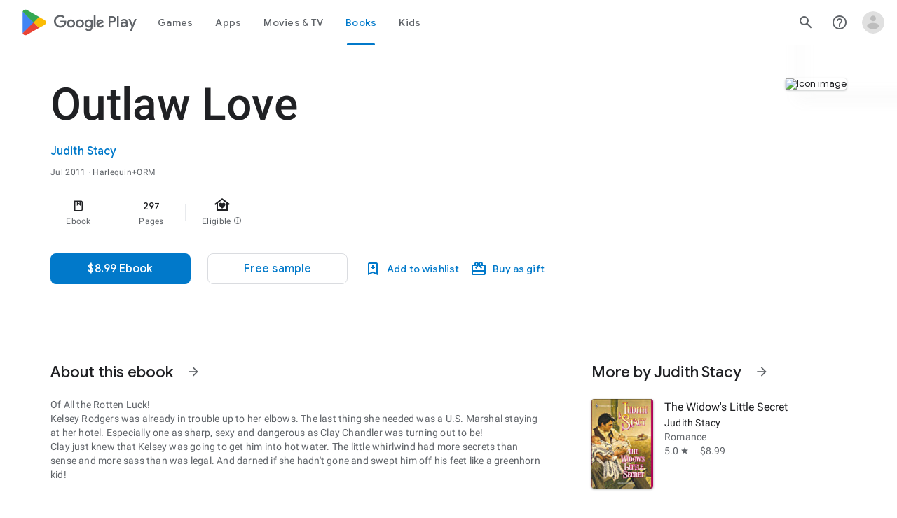

--- FILE ---
content_type: text/javascript; charset=UTF-8
request_url: https://www.gstatic.com/_/boq-play/_/js/k=boq-play.PlayStoreUi.en_US.Zc5i0jgEMnQ.2021.O/ck=boq-play.PlayStoreUi.2YpKdXt9QZg.L.B1.O/am=GxZ3AHveHwAAkmDA74n_sC0/d=1/exm=LEikZe,_b,_tp,byfTOb,lsjVmc/excm=_b,_tp,bookdetailsview/ed=1/wt=2/ujg=1/rs=AB1caFUVDgJlzJawDQBKJkreKMKz_u5psQ/ee=EVNhjf:pw70Gc;EmZ2Bf:zr1jrb;Hs0fpd:jLUKge;JsbNhc:Xd8iUd;K5nYTd:ZDZcre;LBgRLc:SdcwHb;Me32dd:MEeYgc;NJ1rfe:qTnoBf;NPKaK:SdcwHb;NSEoX:lazG7b;Pjplud:EEDORb;QGR0gd:Mlhmy;Rdd4dc:WXw8B;SNUn3:ZwDk9d;ScI3Yc:e7Hzgb;Uvc8o:VDovNc;YIZmRd:A1yn5d;a56pNe:JEfCwb;cEt90b:ws9Tlc;d0xV3b:KoEHyd;dIoSBb:SpsfSb;dowIGb:ebZ3mb;eBAeSb:zbML3c;iFQyKf:QIhFr;ikbPFc:UfnShf;lOO0Vd:OTA3Ae;nAu0tf:z5Gxfe;oGtAuc:sOXFj;pXdRYb:MdUzUe;qQEoOc:KUM7Z;qafBPd:yDVVkb;qddgKe:xQtZb;sgjhQc:bQAegc;wR5FRb:O1Gjze;wZnI8b:Oh9t6d;xqZiqf:BBI74;yEQyxe:TLjaTd;yxTchf:KUM7Z;zxnPse:GkRiKb/dti=1/m=ws9Tlc,O6y8ed,aW3pY,GkRiKb,e5qFLc,IZT63,pw70Gc,n73qwf,UUJqVe,KUM7Z,O1Gjze,xUdipf,ZDZcre,OTA3Ae,ZwDk9d,RyvaUb,WO9ee,mI3LFb,m9oV,z5Gxfe,ArluEf,IcVnM,bKbduc,LCkxpb,PrPYRd,MpJwZc,NwH0H,V3dDOb,lazG7b,XVMNvd,pYCIec,QIhFr,xQtZb,lwddkf,gychg,w9hDv,RMhBfe,SdcwHb,EFQ78c,Ulmmrd,A7fCU,mdR7q,hc6Ubd,JNoxi,MI6k7c,kjKdXe,BVgquf,SpsfSb,hKSk3e,Z5uLle,BBI74,MdUzUe,zbML3c,zr1jrb,Uas9Hd,pjICDe
body_size: 222980
content:
"use strict";_F_installCss(".EDId0c{position:relative}.nhh4Ic{position:absolute;left:0;right:0;top:0;z-index:1;pointer-events:none}.nhh4Ic[data-state=snapping],.nhh4Ic[data-state=cancelled]{transition:transform .2s}.MGUFnf{display:block;width:28px;height:28px;padding:15px;margin:0 auto;transform:scale(.7);background-color:#fafafa;border:1px solid #e0e0e0;border-radius:50%;box-shadow:0 2px 2px 0 rgba(0,0,0,.2);transition:opacity .4s}.nhh4Ic[data-state=resting] .MGUFnf,.nhh4Ic[data-state=cooldown] .MGUFnf{transform:scale(0);transition:transform .15s}.nhh4Ic .LLCa0e{stroke-width:3.6px}.nhh4Ic .LLCa0e{transform:translateZ(1px)}.nhh4Ic[data-past-threshold=false] .LLCa0e{opacity:.3}.rOhAxb{fill:#4285f4;stroke:#4285f4}.A6UUqe{display:none;stroke-width:3px}.A6UUqe,.tbcVO{width:28px;height:28px}.bQ7oke{position:absolute;width:0;height:0;overflow:hidden}.A6UUqe.qs41qe{animation-name:quantumWizSpinnerRotate;animation-duration:1568.63ms;animation-iteration-count:infinite;animation-timing-function:linear}.A6UUqe.qs41qe,.A6UUqe.SdoWjb{display:inline-block}.A6UUqe.qs41qe .ceIWpc{stroke:none;fill:none}.A6UUqe.sf4e6b .qjUCkf{stroke-width:0}.qjUCkf{transition:stroke-width .4s;transform-origin:14px 14px;stroke-dasharray:58.9 58.9;stroke-dashoffset:58.9;fill:none;transform:rotate(0deg)}.A6UUqe.SdoWjb .qjUCkf{transition-duration:0}.A6UUqe.iPwZeb .qjUCkf{animation-delay:-466ms,-466ms,-466ms}.A6UUqe.qs41qe .qjUCkf{animation-name:quantumWizSpinnerFillUnfill,quantumWizSpinnerRot,quantumWizSpinnerColors;animation-duration:1333ms,5332ms,5332ms;animation-iteration-count:infinite,infinite,infinite;animation-timing-function:cubic-bezier(.4,0,.2,1),steps(4),linear;animation-fill-mode:forwards}@keyframes quantumWizSpinnerRotate{from{transform:rotate(0deg)}to{transform:rotate(1turn)}}@keyframes quantumWizSpinnerFillUnfill{from{stroke-dashoffset:58.8}50%{stroke-dashoffset:0}to{stroke-dashoffset:-58.4}}@keyframes quantumWizSpinnerRot{from{transform:rotate(0deg)}to{transform:rotate(-1turn)}}@keyframes quantumWizSpinnerColors{0%{stroke:#4285f4}18%{stroke:#4285f4}25%{stroke:#db4437}43%{stroke:#db4437}50%{stroke:#f4b400}68%{stroke:#f4b400}75%{stroke:#0f9d58}93%{stroke:#0f9d58}100%{stroke:#4285f4}}:root{--boq-chrometransition-background:#eee;--boq-chrometransition-active-background-opacity:0.8}.KL4X6e{background:var(--boq-chrometransition-background);bottom:0;left:0;opacity:0;position:absolute;right:0;top:0}.TuA45b{opacity:var(--boq-chrometransition-active-background-opacity)}sentinel{}");
this.default_PlayStoreUi=this.default_PlayStoreUi||{};(function(_){var window=this;
try{
var Gqa;_.Lo=function(a){return new Gqa(a[0].toLowerCase())};_.Mo=async function(a,b){_.We(a);a[_.Re]||_.yda(a);if(a.Bi&&!a[_.Re])return Promise.resolve(_.Xe(a,b));const c=await new Promise((d,e)=>{a[_.Re](d,e)});return _.Kda(c,_.Qe(a),b?.optional)};_.No=function(a,b){_.We(a);const c=new _.$e;if(a[_.Re]){let e=null;return()=>e?e:e=_.Ve(c,()=>_.Mo(a,b))}let d=null;return()=>d?d:d=_.Ve(c,()=>_.Xe(a,b))};
_.Oo=function(a,b,c,d){if(a.length===0)throw Error("d");a=a.map(f=>{if(f instanceof Gqa)f=f.H;else throw Error("d");return f});const e=c.toLowerCase();if(a.every(f=>e.indexOf(f)!==0))throw Error("ma`"+c);b.setAttribute(c,d)};_.Po=function(a,b){b=_.qda(b.vI());try{const c=_.ze(a),d=new a;c&&_.Wea(c,d);return d}finally{_.Ce(b)}};_.Hqa=function(a){return _.ch(a)?a.getAttribute("jsname")==="coFSxe":!1};
_.Qo=function(a,b){b.id||(b.id="ow"+_.Xh(b));a.setAttribute("jsowner",b.id);a.__owner=b;var c=_.$l(b,_.Hqa);c&&(_.ah.has(c)||_.ah.set(c,[]),_.ah.get(c).push(a));(c=_.kh.get(b))||_.kh.set(b,c=[]);c.includes(a)||c.push(a);b.setAttribute("__IS_OWNER",!0)};_.sga.prototype.mt=_.t(25,function(a){return this.ki(a)});_.qn.prototype.Hd=_.t(24,function(){return this.toggle(!1)});_.qn.prototype.Tc=_.t(21,function(a){return this.hf(function(b){_.Zl(b,a)})});_.Ro=function(a){return a.H.slice()};
_.So=function(a,b){const c=[];a.hf(function(d){(d=d.querySelector(b))&&c.push(d)});return new _.qn(c)};_.To=function(a){return a instanceof _.qn?a.el():a};Gqa=class{constructor(a){this.H=a}toString(){return this.H}};_.Uo=function(a){return(a.ownerDocument.compareDocumentPosition(a)&16)==16};_.Vo=function(a){try{const b=a&&a.activeElement;return b&&b.nodeName?b:null}catch(b){return null}};_.Wo=function(a){return a instanceof _.rn?a:new _.rn(_.To(a))};
var wva,Ava,Bva,Cva,Eva,Fva,Iva,Jva,ts,Kva,Lva,yva,zva,Dva,qs,ps,xva;wva=function(a,b,c,d){const e=c.H;a[b]=d?(f,g,h)=>e(f,g,h,d):e};
Ava=function(a,b,c,d){var e=this[ps];const f=this[xva],g=_.gd(void 0,e.XG),h=_.bd(a);if(h){var k=!1,m=e.QQ;if(m){e=(n,q,r)=>{if(r.length!==0)if(m[q])for(const w of r){n=yva(w);try{k=!0,f(g,n)}finally{zva(n)}}else d?.(a,q,r)};if(b==null)_.cd(h,e);else if(h!=null){const n=h[b];n&&e(h,b,n)}if(k){let n=a[_.Tb]|0;if(n&2&&n&2048&&!c?.Oda)throw Error();const q=_.fc(n),r=(w,y)=>{if(_.vd(a,w,q)!=null)switch(c?.bta){case 1:return;default:throw Error();}y!=null&&(n=_.qd(a,n,w,y,q));delete h[w]};b==null?_.oba(g,
g[_.Tb]|0,(w,y)=>{r(w,y)}):r(b,_.vd(g,b,q))}}}};Bva=function(a,b,c,d,e){const f=c.H;let g,h;a[b]=(k,m,n)=>f(k,m,n,h||(h=_.Md(ps,wva,Bva,d).XG),g||(g=Cva(d)),e)};
Cva=function(a){let b=a[xva];if(b!=null)return b;const c=_.Md(ps,wva,Bva,a);b=c.e0?(d,e)=>(0,_.Eca)(d,e,c):(d,e)=>{for(;Dva(e)&&e.O!=4;){var f=e.ka,g=c[f];if(g==null){var h=c.QQ;h&&(h=h[f])&&(h=Eva(h),h!=null&&(g=c[f]=h))}if(g==null||!g(e,d,f)){h=e;g=h.na;qs(h);if(h.bZ)var k=void 0;else k=h.H.H-g,h.H.H=g,k=_.Via(h.H,k);g=void 0;h=d;k&&((g=h[_.ad]??(h[_.ad]=new _.aca))[f]??(g[f]=[])).push(k)}}if(d=_.bd(d))d.TU=c.z6[_.mja];return!0};a[xva]=b;a[_.mja]=Ava.bind(a);return b};
Eva=function(a){a=_.Ica(a);const b=a[0].H;if(a=a[1]){const c=Cva(a),d=_.Md(ps,wva,Bva,a).XG;return(e,f,g)=>b(e,f,g,d,c)}return b};_.rs=function(a,b){return(c,d)=>{{const f={eW:!0};d&&Object.assign(f,d);c=yva(c,void 0,void 0,f);try{const g=new a,h=g.Le;Cva(b)(h,c);var e=g}finally{zva(c)}}return e}};_.ss=function(a,b){b=_.Ma(b);b!==void 0&&(a.href=b)};Fva=function(){let a=null;try{a=_.aa.localStorage||null}catch(b){}_.Mh.call(this,a)};
_.Gva=function(a){const b=new Fva;return _.qpa(b)?a?new _.Nh(b,a):b:null};_.Hva=function(a){if(a instanceof _.Dk)return a.Tr();if(a instanceof _.ue||(a=_.bf.Jb().Tr(a)))return a};
Iva=class{constructor(a,b,c,d){this.O=null;this.qa=!1;this.wa=null;this.H=this.ka=this.na=0;this.init(a,b,c,d)}init(a,b,c,{dP:d=!1,eW:e=!1}={}){this.dP=d;this.eW=e;a&&(a=_.wca(a,this.eW),this.O=a.buffer,this.qa=a.Fv,this.wa=null,this.na=b||0,this.ka=c!==void 0?this.na+c:this.O.length,this.H=this.na)}clear(){this.O=null;this.qa=!1;this.wa=null;this.H=this.ka=this.na=0;this.dP=!1}Xu(){if(this.qa)throw Error();return this.O}reset(){this.H=this.na}};Jva=[];ts=[];Kva=function(a,{bZ:b=!1}={}){a.bZ=b};
Lva=class{constructor(a,b,c,d){if(Jva.length){const e=Jva.pop();e.init(a,b,c,d);a=e}else a=new Iva(a,b,c,d);this.H=a;this.na=this.H.H;this.O=this.ka=-1;Kva(this,d)}Xu(){return this.H.Xu()}reset(){this.H.reset();this.na=this.H.H;this.O=this.ka=-1}};yva=function(a,b,c,d){if(ts.length){const e=ts.pop();Kva(e,d);e.H.init(a,b,c,d);return e}return new Lva(a,b,c,d)};zva=function(a){a.H.clear();a.ka=-1;a.O=-1;ts.length<100&&ts.push(a)};
Dva=function(a){var b=a.H;if(b.H==b.ka)return!1;a.na=a.H.H;var c=_.ge(a.H)>>>0;b=c>>>3;c&=7;if(!(c>=0&&c<=5))throw Error();if(b<1)throw Error();a.ka=b;a.O=c;return!0};qs=function(a){switch(a.O){case 0:a.O!=0?qs(a):_.Sia(a.H);break;case 1:a=a.H;_.Tj(a,a.H+8);break;case 2:if(a.O!=2)qs(a);else{var b=_.ge(a.H)>>>0;a=a.H;_.Tj(a,a.H+b)}break;case 5:a=a.H;_.Tj(a,a.H+4);break;case 3:b=a.ka;do{if(!Dva(a))throw Error();if(a.O==4){if(a.ka!=b)throw Error();break}qs(a)}while(1);break;default:throw Error();}};
ps=Symbol();xva=Symbol();_.us=function(a,b,c){if(!b&&!c)return null;const d=b?String(b).toUpperCase():null;return _.$l(a,function(e){return(!d||e.nodeName==d)&&(!c||typeof e.className==="string"&&_.oa(e.className.split(/\s+/),c))},!0)};_.vs=function(a){if(_.jn(a,"display")!="none")return _.yna(a);const b=a.style,c=b.display,d=b.visibility,e=b.position;b.visibility="hidden";b.position="absolute";b.display="inline";a=_.yna(a);b.display=c;b.position=e;b.visibility=d;return a};_.ws=function(a){return _.vs(a)};
_.Yh(Fva,_.Mh);var Mva=function(a){const b=_.gb(a).map(c=>_.Hva(c)).filter(c=>c instanceof _.ue);_.Ck(_.bf.Jb(),b);return _.fb(a,c=>c instanceof _.ue?_.Ze(_.cf(c)):_.Ze(c))};_.Ae({service:function(a,b){return Mva(b)}},!0);
var Awa,Bwa,Cwa,Dwa,Ewa,Fwa,Gwa;_.Ds=function(a,b){_.Fh(a);_.we.has(a.toString());b&&_.we.has(b.toString())};Awa=/&/g;Bwa=/</g;Cwa=/>/g;Dwa=/"/g;Ewa=/'/g;Fwa=/\x00/g;Gwa=/[\x00&<>"']/;
_.Es=function(a,b,c){b||(b={});c=c||window;let d;d=_.Ha(a)?a:_.La(typeof a.href!="undefined"?a.href:String(a));var e=self.crossOriginIsolated!==void 0,f="strict-origin-when-cross-origin";window.Request&&(f=(new Request("/")).referrerPolicy);var g=b.noreferrer;if(e&&g&&f==="unsafe-url")throw Error("Ya");f=g&&!e;a=b.target||a.target;g=[];let h=[],k=!1;for(var m in b){const n=b[m];switch(m){case "width":case "height":case "top":case "left":g.push(m+"="+n);break;case "target":break;case "noopener":case "noreferrer":n?
h.push(m):(k=!0,h.push(m+"=false"));break;case "attributionsrc":g.push(m+(n?"="+n:""));break;default:g.push(m+"="+(n?1:0))}}m=a!==void 0&&!["_blank","_self","_top","_parent",""].includes(a);m=_.Ab()&&m;_.qia&&e&&g.length===0&&h.length>0&&!m&&!k?(h.length===2&&(h=["noreferrer"]),_.kf(c,d,a,h[0])):(e=g.join(","),_.Ib()&&c.navigator&&c.navigator.standalone&&a&&a!="_self"?(e=_.Vl("A"),_.jf(e,d),e.target=a,f&&(e.rel="noreferrer"),((b=b.attributionsrc)||b==="")&&e.setAttribute("attributionsrc",b),b=document.createEvent("MouseEvent"),
b.initMouseEvent("click",!0,!0,c,1),e.dispatchEvent(b)):f?(c=_.kf(c,"",a,e),b=_.Ja(d),c&&(c.opener=null,b===""&&(b="javascript:''"),Gwa.test(b)&&(b.indexOf("&")!=-1&&(b=b.replace(Awa,"&amp;")),b.indexOf("<")!=-1&&(b=b.replace(Bwa,"&lt;")),b.indexOf(">")!=-1&&(b=b.replace(Cwa,"&gt;")),b.indexOf('"')!=-1&&(b=b.replace(Dwa,"&quot;")),b.indexOf("'")!=-1&&(b=b.replace(Ewa,"&#39;")),b.indexOf("\x00")!=-1&&(b=b.replace(Fwa,"&#0;"))),b=_.Ba('<meta name="referrer" content="no-referrer"><meta http-equiv="refresh" content="0; url='+
b+'">'),(c=c.document)&&c.write&&(c.write(_.Ca(b)),c.close()))):((c=_.kf(c,d,a,e))&&b.noopener&&(c.opener=null),c&&b.noreferrer&&(c.opener=null)))};
var Hwa,Iwa,Jwa,Kwa,Fs,Lwa,Nwa,Owa,Swa,Uwa,Vwa,Wwa,Xwa,Twa,Rwa,Pwa,Ywa,Ls,Qwa;Hwa=function(a){try{return new URL(a,window.document.baseURI)}catch(b){return new URL("about:invalid")}};Iwa=function(a,b){const c=b.createRange();c.selectNode(b.body);a=_.Ba(a);return c.createContextualFragment(_.Ca(a))};Jwa=function(a){a=a.nodeName;return typeof a==="string"?a:"FORM"};Kwa=function(a){a=a.nodeType;return a===1||typeof a!=="number"};Fs=function(a,b,c){a.setAttribute(b,c)};
Lwa=function(a){return a.Uk.map(b=>{const c=b.wQ;return`${b.url}${c?` ${c}`:""}`}).join(" , ")};_.Mwa=function(a){if(a==null)return a;if(typeof a==="bigint")return a>=0&&(0,_.Oc)(a)?a=Number(a):(a=(0,_.Nc)(64,a),a=(0,_.Oc)(a)?Number(a):String(a)),a;if(_.xc(a))return typeof a==="number"?_.Lc(a):_.Mc(a)};_.Gs=function(a,b,c){_.ih(a,b,c)};_.Hs=function(a,...b){const c=[a[0]];for(let d=0;d<b.length;d++)c.push(String(b[d])),c.push(a[d+1]);return _.Ga(c.join(""))};
_.Is=function(a){const b=[];for(let c=0;c<arguments.length;c++){const d=arguments[c];if(Array.isArray(d))for(let e=0;e<d.length;e+=8192){const f=_.Is.apply(null,_.caa(d,e,e+8192));for(let g=0;g<f.length;g++)b.push(f[g])}else b.push(d)}return b};_.Js=function(a,b,c,d){d&&(c=c.bind(d));let e;return e=_.fh(a,b,function(f){_.gh(e);return c(f)},null)};Nwa=function(a){return(a=_.Hva(a))?_.Ak(_.Gf.Jb(),a):void 0};Owa=function(a,b){a&&_.bf.Jb().register(a,b)};
Swa=function(a){var b=_.Ke();const c=Nwa(a);if((typeof a!=="function"||_.Se(a))&&!c)return _.Ye("Service key must be a ServiceId, InjectionKey, or Service constructor that is registered.");a=c?.toString()??a;var d=Pwa(a);if(d)return d;let e,f;d=new _.Me((g,h)=>{e=g;f=h});!Qwa.has(a)&&Rwa(a,d);(typeof a==="string"?_.af(_.bf.Jb(),c):_.ff(a)).flatMap(g=>_.Se(g)?_.yg(c,g,new _.Gm(b,g)):_.ff(_.Po(g,new _.Gm(b,g)))).zi(e,f);return d};
_.Ks=function(a,b){Owa(a,b);b[_.Re]=(c,d)=>{Swa(b).zi(c,d)};b.description="Constructor: "+String(a)};_.Ms=function(a,b){b&&_.bf.Jb().register(b,a);a.Bi=_.Ge("root",()=>{var c=_.Ke();var d=Nwa(a);if(typeof a==="function"&&_.Se(a))throw Error("lc`"+_.Qe(a));d=d?.toString()??a;var e=Ls.O.get(d);if(e)d=e;else{e=typeof a==="function"?a:_.Gja(_.bf.Jb(),a.Tr());if(!e)throw Error("mc`"+a);c=_.Po(e,new _.Gm(c,e));Qwa.has(d)||(e=Ls,Twa(e,d),e.O.set(d,c));d=c}return d},b||a)};
Uwa=["data:","http:","https:","mailto:","ftp:"];Vwa=function(a,b,c){c=a.H.get(c);return c?.has(b)?c.get(b):a.na.has(b)?{Em:1}:(c=a.qa.get(b))?c:a.O&&[...a.O].some(d=>b.indexOf(d)===0)?{Em:1}:{Em:0}};
Wwa=function(a,b,c){const d=Jwa(b);c=c.createElement(d);b=b.attributes;for(const {name:h,value:k}of b){var e=Vwa(a.ka,h,d),f;a:{if(f=e.conditions)for(const [m,n]of f){f=n;var g=b.getNamedItem(m)?.value;if(g&&!f.has(g)){f=!1;break a}}f=!0}if(f)switch(e.Em){case 1:Fs(c,h,k);break;case 2:throw Error();case 3:Fs(c,h,k.toLowerCase());break;case 4:a.na?(e=a.na(k),Fs(c,h,e)):Fs(c,h,k);break;case 5:a.H?(e={type:2,attributeName:h,nZ:d},f=Hwa(k),(e=a.H(f,e))&&Fs(c,h,e.toString())):Fs(c,h,k);break;case 6:if(a.H){e=
{type:2,attributeName:h,nZ:d};f=[];for(const m of k.split(",")){const [n,q]=m.trim().split(/\s+/,2);f.push({url:n,wQ:q})}g=f;f={Uk:[]};for(const m of g)g=Hwa(m.url),(g=a.H(g,e))&&f.Uk.push({url:g.toString(),wQ:m.wQ});Fs(c,h,Lwa(f))}else Fs(c,h,k);break;case 7:e=k;if(a.O){e={type:2,attributeName:h,nZ:d};f=Hwa(k);e=a.O(f,e);if(e===null)break;e=e.toString()}a:{g=void 0;f=e;try{g=new URL(f)}catch(m){f="https:";break a}f=g.protocol}e=f!==void 0&&Uwa.indexOf(f.toLowerCase())!==-1?e:"about:invalid#zClosurez";
Fs(c,h,e)}}return c};
Xwa=function(a,b,c){b=Iwa(b,c);b=document.createTreeWalker(b,5,g=>{if(g.nodeType===3)g=1;else if(Kwa(g))if(g=Jwa(g),g===null)g=2;else{var h=a.ka;g=g!=="FORM"&&(h.ka.has(g)||h.H.has(g))?1:2}else g=2;return g});var d=b.nextNode();const e=c.createDocumentFragment();let f=e;for(;d!==null;){let g;if(d.nodeType===3)a.qa&&f.nodeName==="STYLE"?(d=a.qa(d.data),g=document.createTextNode(d)):g=document.createTextNode(d.data);else if(Kwa(d))g=Wwa(a,d,c);else throw Error("d");f.appendChild(g);if(d=b.firstChild())f=
g;else for(;!(d=b.nextSibling())&&(d=b.parentNode());)f=f.parentNode}return e};_.qn.prototype.sE=_.t(23,function(a){(new _.qn([a])).append(this);return this});_.Ml.prototype.jx=_.t(15,function(a,b,c){return _.sla(this.H,arguments)});_.ii.prototype.iq=_.t(0,function(a){var b=document.implementation.createHTMLDocument("");a=Xwa(this,a,b);b=b.body;b.appendChild(a);b=(new XMLSerializer).serializeToString(b);b=b.slice(b.indexOf(">")+1,b.lastIndexOf("</"));return _.Ba(b)});
_.Ns=function(a,b){return _.So(a,'[jsname="'+b+'"]')};_.Ps=class extends _.Im{static Na(){return{}}wf(a){_.Hm(this,a)}};Twa=function(a,b){a.O.has(b);a.H.has(b)};Rwa=function(a,b){var c=Ls;Twa(c,a);c.H.set(a,b);b.zi(d=>{c.O.set(a,d);c.H.delete(a)},d=>{d instanceof _.loa&&c.H.get(a)===b&&c.H.delete(a)})};Pwa=function(a){var b=Ls;const c=b.O.get(a);if(!Qwa.has(a))return c?_.ff(c):b.H.get(a)};
Ywa=class{constructor(){this.O=new Map;this.H=new Map}dispose(a){if(a){for(const b of[...this.O.values()].reverse())b?.dispose&&b.dispose();for(const b of[...this.H.values()].reverse())b.map(c=>{c?.dispose&&c.dispose()})}this.O.clear();this.H.clear()}};Ls=new Ywa;Qwa=new Set;
_.Ds(_.tl,_.sl);
_.u("ws9Tlc");
var NQa=class{constructor(){this.H=window}get(){return this.H}O(){return this.H.document}find(a){return(new _.rn(this.H.document.documentElement)).find(a)}};_.Ms(NQa,_.sl);
_.v();
var wxa;_.ct=function(a){_.Of.call(this);this.O=a||window;this.ka=_.bl(this.O,"resize",this.na,!1,this);this.H=_.Pl(this.O)};_.Yh(_.ct,_.Of);_.xxa=function(a){a=a||window;const b=_.Xh(a);return wxa[b]=wxa[b]||new _.ct(a)};wxa={};_.ct.prototype.Gc=function(){_.ct.Jf.Gc.call(this);this.ka&&(_.fl(this.ka),this.ka=null);this.H=this.O=null};_.ct.prototype.na=function(){const a=_.Pl(this.O);_.Ll(a,this.H)||(this.H=a,this.dispatchEvent("resize"))};
_.u("n73qwf");
var dt;dt=function(a){_.Of.call(this);this.ka=a?a.getWindow():window;this.wa=this.ka.devicePixelRatio>=1.5?2:1;this.O=(0,_.ab)(this.Ba,this);this.na=null;(this.H=this.ka.matchMedia?this.ka.matchMedia("(min-resolution: 1.5dppx), (-webkit-min-device-pixel-ratio: 1.5)"):null)&&typeof this.H.addListener!=="function"&&typeof this.H.addEventListener!=="function"&&(this.H=null)};
_.et=function(a,b){_.Sa.call(this);this.qa=a;if(b){if(this.ka)throw Error("uc");this.ka=b;this.O=_.Wg(b);this.H=new _.ct(_.Sl(b));this.H.Eb=this.qa.qa;this.na=new dt(this.O);this.na.start()}};_.Yh(dt,_.Of);dt.prototype.start=function(){this.H&&(typeof this.H.addEventListener==="function"?(this.H.addEventListener("change",this.O),this.na=()=>{this.H.removeEventListener("change",this.O)}):(this.H.addListener(this.O),this.na=()=>{this.H.removeListener(this.O)}))};
dt.prototype.Ba=function(){const a=this.ka.devicePixelRatio>=1.5?2:1;this.wa!=a&&(this.wa=a,this.dispatchEvent("l"))};dt.prototype.Gc=function(){this.na&&this.na();dt.Jf.Gc.call(this)};_.Yh(_.et,_.Sa);_.et.prototype.ee=function(){return this.ka};_.et.prototype.Dq=function(){return this.O};_.et.prototype.Gc=function(){this.O=this.ka=null;this.H&&(this.H.dispose(),this.H=null);_.da(this.na);this.na=null};_.ye(_.Dl,_.et);_.$a().ek(function(a){const b=new _.et(a,document);_.An(a,_.Dl,b)});
_.v();
_.eza=function(){const a=_.Ke();if(!a)throw Error("Lc");return a};_.fza=function(a){if(a instanceof _.ue)return a;const b=_.ze(a);if(!b)throw Error("Mc`"+_.Qe(a));return b};_.St=function(a){const b=_.fza(a);return{Bi:_.Ge(null,()=>_.eza().get(b),a)}};
_.qO=function(a,b,c){Array.isArray(c)&&(c=c.join(" "));const d="aria-"+b;c===""||c==void 0?(Zwb||(Zwb={atomic:!1,autocomplete:"none",dropeffect:"none",haspopup:!1,live:"off",multiline:!1,multiselectable:!1,orientation:"vertical",readonly:!1,relevant:"additions text",required:!1,sort:"none",busy:!1,disabled:!1,hidden:!1,invalid:"false"}),c=Zwb,b in c?a.setAttribute(d,c[b]):a.removeAttribute(d)):a.setAttribute(d,c)};_.$wb=function(a){return new _.yh(a.left,a.top,a.right-a.left,a.bottom-a.top)};
_.axb=function(a,b){b=b||_.Ql(document);var c=b||_.Ql(document);var d=_.ln(a),e=_.ln(c),f=_.Ana(c);let g;c==_.Ql(document)?(g=d.x-c.scrollLeft,d=d.y-c.scrollTop):(g=d.x-e.x-f.left,d=d.y-e.y-f.top);a=_.yna(a);e=c.clientHeight-a.height;f=c.scrollLeft;let h=c.scrollTop;f+=Math.min(g,Math.max(g-(c.clientWidth-a.width),0));h+=Math.min(d,Math.max(d-e,0));c=new _.gg(f,h);b.scrollLeft=c.x;b.scrollTop=c.y};var Zwb;
_.rO=function(a,b,c){_.Sa.call(this);this.Fa=c!=null?(0,_.ab)(a,c):a;this.Ba=b;this.wa=(0,_.ab)(this.i4,this);this.O=!1;this.ka=0;this.na=this.H=null;this.qa=[]};_.Yh(_.rO,_.Sa);_.l=_.rO.prototype;_.l.RW=function(a){this.qa=arguments;this.O=!1;this.H?this.na=_.Pf()+this.Ba:this.H=_.gl(this.wa,this.Ba)};_.l.stop=function(){this.H&&(_.hl(this.H),this.H=null);this.na=null;this.O=!1;this.qa=[]};_.l.pause=function(){++this.ka};
_.l.resume=function(){this.ka&&(--this.ka,!this.ka&&this.O&&(this.O=!1,this.Fa.apply(null,this.qa)))};_.l.Gc=function(){this.stop();_.rO.Jf.Gc.call(this)};_.l.i4=function(){this.H&&(_.hl(this.H),this.H=null);this.na?(this.H=_.gl(this.wa,this.na-_.Pf()),this.na=null):this.ka?this.O=!0:(this.O=!1,this.Fa.apply(null,this.qa))};
_.u("O6y8ed");
var bxb=function(a){_.Sa.call(this);this.H=a||_.Wg();this.O={};this.ka={}},dxb;_.Yh(bxb,_.Sa);bxb.prototype.Gc=function(){_.db(this.O,this.H.removeNode,this.H);this.ka=this.H=this.O=null;bxb.Jf.Gc.call(this)};dxb=function(a,b,c){c=c||"polite";const d=_.cxb(a,c);var e=a.ka[c];e=e&&e===b?b+"\u00a0":b;b&&(a.ka[c]=e);_.Zl(d,e)};
_.cxb=function(a,b){let c=a.O[b];if(c)return c.removeAttribute("aria-hidden"),c;c=_.Xg(a.H,"DIV");c.id=`goog-lr-${_.Xh(c)}`;c.style.position="absolute";c.style.top="-1000px";c.style.height="1px";c.style.overflow="hidden";_.qO(c,"live",b);_.qO(c,"atomic","true");a.H.H.body.appendChild(c);return a.O[b]=c};_.sO=class{constructor(){this.O=new bxb(_.Xe(_.St(_.et)).Dq());this.ka=new _.rO(this.na,2E4,this)}H(a,b){_.gl(function(){dxb(this.O,a,b);this.ka.RW(b)},100,this)}na(a){dxb(this.O,"",a)}};_.Ms(_.sO,_.vl);
_.v();
_.u("cEt90b");
_.zza=function(a,b){for(const c in a)if(a[c]==b)return!0;return!1};_.Aza=function(a){a=a.match(_.qf);return _.of(a[1],null,a[3],a[4])};_.Ut=new _.Ek(_.tl);
_.v();
_.Nu=_.A("L1AAkb");_.xe(_.Nu);
_.fRa=function(a,b){if(a.classList)Array.prototype.forEach.call(b,function(d){_.an(a,d)});else{var c={};Array.prototype.forEach.call(_.Xm(a),function(d){c[d]=!0});Array.prototype.forEach.call(b,function(d){c[d]=!0});b="";for(const d in c)b+=b.length>0?" "+d:d;_.Ym(a,b)}};_.gRa=function(a,b){a.classList?Array.prototype.forEach.call(b,function(c){_.kna(a,c)}):_.Ym(a,Array.prototype.filter.call(_.Xm(a),function(c){return!_.oa(b,c)}).join(" "))};
_.hRa=class{constructor(){this.promise=new Promise((a,b)=>{this.resolve=a;this.reject=b})}};
_.iRa=function(a,b,c,d){let e=0,f=a.length,g;for(;e<f;){const h=e+(f-e>>>1);let k;c?k=b.call(void 0,a[h],h,a):k=b(d,a[h]);k>0?e=h+1:(f=h,g=!k)}return g?e:-e-1};_.yv=function(a,b,c){return _.iRa(a,c||_.daa,!1,b)};_.zv=function(a){return a.H.length==0?null:new _.rn(a.H[a.H.length-1])};_.Av=function(a){_.Vm(a).qa()};_.jRa=1;_.kRa=16;var lRa,Cv,Dv,mRa,nRa,oRa,pRa,qRa,rRa,sRa,uRa,tRa;_.Bv=function(){};lRa=[[],[]];Cv=0;Dv=new Set;mRa=null;nRa=0;oRa=0;pRa=0;_.Ev=0;qRa=0;rRa=function(a,b){this.H=this.O=void 0;this.na=!1;this.ka=window;this.qa=b;this.wa=a};_.l=rRa.prototype;_.l.measure=function(a){this.O=a;return this};_.l.Qb=function(a){this.H=a;return this};_.l.zf=function(){this.na=!0;return this};_.l.window=function(a){this.ka=a;return this};
_.l.Nb=function(){return sRa({measure:this.O,Qb:this.H,kfa:this.wa,window:this.ka,zf:this.na},this.qa)};_.Fv=function(a,b){return new rRa(b?b:_.Bv,a)};
sRa=function(a,b){const c=qRa++,d=Math.max(a.measure?a.measure.length:0,a.Qb?a.Qb.length:0),e={id:c,E0:a.measure,K0:a.Qb,context:b,args:[]};let f=e;return function(){var g=f.Dd!==0;g&&(f=Object.assign({Dd:0},e));b||(f.context=this);f.args=Array.prototype.slice.call(arguments);d>arguments.length&&f.args.push(new a.kfa);g&&(g=Cv,!a.zf||_.Ev==0||a.measure&&_.Ev!=1||(g=(g+1)%2),lRa[g].push(f));return tRa(a.window)}};
uRa=function(a,b){const c={};let d;_.Ev=1;for(var e=0;e<a.length;++e){d=a[e];var f=d.args[d.args.length-1];f&&typeof f==="object"&&(f.now=b);if(d.E0){d.Dd=1;try{d.E0.apply(d.context,d.args)}catch(g){c[e]=!0,_.ca(g)}}}_.Ev=2;for(e=0;e<a.length;++e)if(d=a[e],(f=d.args[d.args.length-1])&&typeof f==="object"&&(f.now=b),!c[e]&&d.K0){d.Dd=2;try{d.K0.apply(d.context,d.args)}catch(g){_.ca(g)}}nRa>0&&b>1&&(a=b-nRa,a<500&&(_.kRa+=a,_.jRa++,a>100&&oRa++,pRa<a&&(pRa=a)));nRa=Dv.size&&b>1?b:0};
tRa=function(a){if(!Dv.has(a)){Dv.size||(mRa=new _.hRa);Dv.add(a);const b=mRa.resolve;a.requestAnimationFrame(c=>{Dv.clear();const d=lRa[Cv];Cv=(Cv+1)%2;try{uRa(d,c)}finally{_.Ev=0,d.length=0}b()})}return mRa.promise};_.Gv=function(a,b){const c=_.Ev;try{return _.Ev=2,a.apply(b)}finally{_.Ev=c}};
_.rsb=function(a,b,c){let d;b instanceof _.gg?(d=b.x,b=b.y):(d=b,b=c);a.style.left=_.on(d,!1);a.style.top=_.on(b,!1)};_.ssb=function(a){if(a>=48&&a<=57||a>=96&&a<=106||a>=65&&a<=90||_.vh&&a==0)return!0;switch(a){case 32:case 43:case 63:case 64:case 107:case 109:case 110:case 111:case 186:case 59:case 189:case 187:case 61:case 188:case 190:case 191:case 192:case 222:case 219:case 220:case 221:case 163:case 58:return!0;case 173:case 171:return _.wh;default:return!1}};
_.fN=!1;
_.u("L1AAkb");
var Ewb,Gwb,Hwb,Iwb,Fwb,Jwb,Kwb;_.iO=function(a){return a?_.Sl(_.hh(a)):_.Sl()};Ewb=function(a,b){a=a.tabIndex||0;b=b.tabIndex||0;return a>0&&b>0?a-b:a>0?-1:b>0?1:0};Gwb=function(a,b){const c=Ewb(a,b);return c!==0?c:Fwb(a,b)};Hwb=function(a,b){for(;b=b.previousSibling;)if(b==a)return-1;return 1};Iwb=function(a,b){const c=a.parentNode;if(c==b)return-1;for(;b.parentNode!=c;)b=b.parentNode;return Hwb(b,a)};
Fwb=function(a,b){if(a==b)return 0;if(a.compareDocumentPosition)return a.compareDocumentPosition(b)&2?1:-1;if("sourceIndex"in a||a.parentNode&&"sourceIndex"in a.parentNode){var c=a.nodeType==1,d=b.nodeType==1;if(c&&d)return a.sourceIndex-b.sourceIndex;const e=a.parentNode,f=b.parentNode;return e==f?Hwb(a,b):!c&&_.Rg(e,b)?-1*Iwb(a,b):!d&&_.Rg(f,a)?Iwb(b,a):(c?a.sourceIndex:e.sourceIndex)-(d?b.sourceIndex:f.sourceIndex)}d=_.hh(a);c=d.createRange();c.selectNode(a);c.collapse(!0);a=d.createRange();a.selectNode(b);
a.collapse(!0);return c.compareBoundaryPoints(_.aa.Range.START_TO_END,a)};Jwb=!1;Kwb=function(a){function b(d){switch(d.keyCode){case 9:case 38:case 40:case 37:case 39:_.fN=!0}}if(!Jwb){Jwb=!0;var c=()=>{_.bl(a.body,"keydown",b,!0)};a.body?c():a.addEventListener("DOMContentLoaded",c)}};
_.Lwb=class{constructor(a){this.O=a?new _.rn(a):new _.qn([])}H(){let a=this.O.el();for(let b=0;b<10&&a&&(!a.isConnected||(a.focus(),a.ownerDocument?.activeElement!==a));b++)a=_.$l(a,c=>c["wiz-focus-redirect-target"],!0)?.["wiz-focus-redirect-target"]}Ua(){return this.O}};var Nwb,Qwb,kO,Twb,Vwb,Wwb,Owb,Ywb,Rwb;_.jO=function(a,b=null,{VY:c}={}){(a=_.Vo(_.hh(b||a.H.H.document)))&&a.tagName!=="BODY"||(a=c??a);a&&_.ch(b)&&a.tagName!=="BODY"&&(b["wiz-focus-redirect-target"]=a);return new _.Lwb(a)};Nwb=function(a,b,{Sf:c=!0,preventScroll:d=!1}={}){const e=kO(a),f=kO(a);_.fh(e.el(),"focus",function(){_.Mwb(this,b,{Sf:c,preventScroll:d})},a);_.fh(f.el(),"focus",function(){_.lO(this,b,{Sf:c,preventScroll:d})},a);b.children().first().before(e);b.append(f)};
_.Pwb=function(a,b,c,{Sf:d=!0,preventScroll:e=!1}={}){_.Fv(a).measure(function(f){var g=_.Ro(Owb(this,b,{Sf:d}));c.el()!==null&&g.includes(c.el())?f.zh=c:(g=_.Ro(_.mO(this,b,{Sf:d})),f.zh=g[0])}).Qb(function(f){f.zh&&f.zh.focus({preventScroll:e})}).window(_.iO(c.el())).Nb()()};
Qwb=function(a,b,{Sf:c=!0,preventScroll:d=!1}={}){_.Fv(a).measure(function(e){const f=_.mO(this,b,{Sf:c}),g=f.filter(function(h){return h.hasAttribute("autofocus")});g.size()>0?e.zh=g.Rc(0):f.size()>0&&(e.zh=f.Rc(0))}).Qb(function(e){e.zh&&e.zh.focus({preventScroll:d})}).window(_.iO(b.el())).Nb()()};_.nO=function(a,b,c){({Sf:e=!0,preventScroll:d=!1}={});var d,e;Nwb(a,b,{Sf:e,preventScroll:d});c?_.Pwb(a,b,c,{Sf:e,preventScroll:d}):b.el().contains(_.Vo(a.H.H.document))||Qwb(a,b,{Sf:e,preventScroll:d})};
kO=function(a){a=new _.rn(a.H.H.document.createElement("div"));_.sn(a,"tabindex",0);_.sn(a,"aria-hidden","true");a.yb("pw1uU");return a};_.Mwb=function(a,b,{Sf:c=!0,preventScroll:d=!1}={}){_.Fv(a).measure(function(e){const f=_.mO(this,b,{Sf:c});f.size()>0&&(e.zh=f.Rc(-1))}).Qb(function(e){e.zh&&e.zh.focus({preventScroll:d})}).window(_.iO(b.el())).Nb()()};
_.lO=function(a,b,{Sf:c=!0,preventScroll:d=!1}={}){_.Fv(a).measure(function(e){const f=_.mO(this,b,{Sf:c});f.size()>0&&(e.zh=f.Rc(0))}).Qb(function(e){e.zh&&e.zh.focus({preventScroll:d})}).window(_.iO(b.el())).Nb()()};_.Swb=function(a,b){return b.hasAttribute("autofocus")||b.hasAttribute("tabindex")||["A","INPUT","TEXTAREA","SELECT","BUTTON"].includes(b.tagName)?Rwb(a,b,-1,{Sf:!1}):!1};
Twb=function(a,b,{Sf:c=!0}={}){const d=b.el();a=_.Ro(_.mO(a,_.Wo(d.ownerDocument.body),{Sf:c}));b=_.yv(a,0,(e,f)=>Fwb(d,f));b>=0?(a.sort(Ewb),b=_.yv(a,0,(e,f)=>Gwb(d,f))):b=-b-1;return b===0?new _.rn(a[a.length-1]):new _.rn(a[b-1])};_.Uwb=function(a,b,{Sf:c=!0}={}){const d=b.el();a=_.Ro(_.mO(a,_.Wo(d.ownerDocument.body),{Sf:c}));b=_.yv(a,0,(e,f)=>Fwb(d,f));b>=0?(a.sort(Ewb),b=_.yv(a,0,(e,f)=>Gwb(d,f))):b=-b-2;return b===a.length-1?new _.rn(a[0]):new _.rn(a[b+1])};
Vwb=function(a,b,{Sf:c=!0}={}){_.Fv(a).measure(function(d){d.zh=_.Uwb(this,b,{Sf:c})}).Qb(function(d){d.zh&&d.zh.focus()}).window(_.iO(b.el())).Nb()()};Wwb=function(a,b,{Sf:c=!0}={}){_.Fv(a).measure(function(d){d.zh=Twb(this,b,{Sf:c})}).Qb(function(d){d.zh&&d.zh.focus()}).window(_.iO(b.el())).Nb()()};
_.Xwb=function(a,b,c){({Wsa:k=!0,Sf:d=!0}={});var d,e=kO(a);const f=kO(a),g=kO(a),h=kO(a);_.fh(e.el(),"focus",function(){_.lO(this,b,{Sf:d})},a);_.fh(f.el(),"focus",function(){_.Fv(this).measure(function(m){_.Swb(this,c.el())?m.zh=c:m.zh=Twb(this,c,{Sf:d})}).Qb(function(m){m.zh&&m.zh.focus()}).window(_.iO(b.el())).Nb()()},a);_.fh(g.el(),"focus",function(){_.Fv(this).measure(function(m){m.zh=_.Uwb(this,c,{Sf:d})}).Qb(function(m){m.zh&&m.zh.focus()}).window(_.iO(b.el())).Nb()()},a);_.fh(h.el(),"focus",
function(){_.Mwb(this,b,{Sf:d})},a);c.after(h);c.after(e);b.children().first().before(f);b.append(g);if(k){var k=kO(a);e=kO(a);_.fh(k.el(),"focus",function(){Vwb(this,_.zv(b.children()),{Sf:d})},a);_.fh(e.el(),"focus",function(){Wwb(this,b.children().first(),{Sf:d})},a);b.children().first().before(k);b.append(e)}};_.mO=function(a,b,{Sf:c=!0}={}){return Ywb(a,b,0,{Sf:c})};_.oO=function(a,b){a.find(".pw1uU").remove();b&&b.parent().find(".pw1uU").remove()};
Owb=function(a,b,{Sf:c=!0}={}){return Ywb(a,b,-1,{Sf:c})};Ywb=function(a,b,c,{Sf:d}){return b.find("[autofocus], [tabindex], a, input, textarea, select, button").filter(e=>Rwb(a,e,c,{Sf:d}))};
Rwb=function(a,b,c,{Sf:d}){if(b.getAttribute("disabled")!=null||b.getAttribute("hidden")!=null||d&&(b.getAttribute("aria-disabled")=="true"||b.getAttribute("aria-hidden")=="true")||b.tabIndex<c||!(b.getBoundingClientRect().width>0)||_.Zm(b,"pw1uU"))return!1;if(b.getAttribute("type")=="radio")return b.checked||!a.H.H.document.querySelector(`[name="${b.getAttribute("name")}"]:checked`);a=a.H.get().getComputedStyle(b);return a.display!=="none"&&a.visibility!=="hidden"};
_.pO=class{constructor(){this.H=_.Xe(_.Ut);Kwb(this.H.H.document)}};_.Ms(_.pO,_.Nu);
_.v();
_.u("aW3pY");
_.OO=class extends _.pO{};_.Ms(_.OO,_.Jl);
_.v();
_.Fh(_.jla);
_.u("GkRiKb");
_.Ks(_.ila,class extends _.Ps{update(){}});
_.v();
_.Vt=function(a){const b=a.indexOf("#");return b<0?a:a.slice(0,b)};_.Wt=function(a){a=a.match(_.qf);return _.of(null,null,null,null,a[5],a[6],a[7])};_.Bza=class{};
_.cRa=new Set([1]);_.dRa=new Set;
_.u("e5qFLc");
var vRa,wRa;vRa=function(a){let b;_.$g(a,c=>_.Zg(c)?(b=_.Zg(c),!0):!1,!0);return b||a};
_.xRa=function(a,b){let c;_.ka(a.H,function(d){if(!c){var e=d.oa().el();if(_.Rg(e.ownerDocument,e)){if(b instanceof Element){if(!_.Uo(b)||e!=b&&!_.Rg(e,vRa(b)))return}else if(typeof b=="function"){if(!b(d))return}else if(typeof b=="string"){e=b.match(_.qf);const f=d.Ee.H.match(_.qf);if(e[5]!=f[5]||e[7]!=f[7]||!wRa(e[6],f[6]))return}else if("function"==typeof _.Hv&&b instanceof _.Hv){if(!d.matches(b))return}else if("function"==typeof _.Iv&&b instanceof _.Iv){if(d!=b)return}else return;c=d}else _.Jv(this,
d)}},a);return c};wRa=function(a,b){if(!a&&!b)return!0;if(!a||!b)return!1;let c={},d={},e=c;const f=(g,h)=>{e[g]||(e[g]=[]);e[g].push(h)};_.wf(a,f);e=d;_.wf(b,f);if(!_.gaa(_.ib(c).sort(),_.ib(d).sort()))return!1;a=_.ib(c);for(const g of a)if(a=c[g].sort(),b=d[g].sort(),!_.gaa(a,b))return!1;return!0};_.Jv=function(a,b){_.sa(a.H,b);b.oa().trigger("YjGWLc",b);return _.Fv(a).Qb(()=>{b.oa().remove();_.Vm(b.oa().el()).qa()}).zf().Nb()()};_.yRa=function(a){for(;a.H.length>(a.O?3:5);)_.Jv(a,a.H.shift())};
_.zRa=class extends _.Ps{constructor(){super();this.H=[];this.O=!1}find(a){if(a=_.xRa(this,a))return a}getAll(){return this.H.slice()}replace(a,b){this.H.splice(this.H.indexOf(a),1);b.oa().el();this.H.push(b);_.yRa(this)}flush(a,b){const c=[];_.ka(this.H,function(d){a&&!a.call(b,d)||c.push(_.Jv(this,d))},this);return Promise.all(c).then(()=>{})}};_.Ks(_.kla,_.zRa);
_.v();
_.qxa=class extends _.x{constructor(a){super(a)}};_.Ws=[1,2];_.rxa=class extends _.x{constructor(a){super(a)}};_.Xs=[2,3,4,5,6,8];_.sxa=class extends _.x{constructor(a){super(a)}};_.sxa.prototype.HF=_.p(41);_.txa=function(a){return _.bj(a,_.sxa,1,_.Vi())};_.uxa=_.pe(class extends _.x{constructor(a){super(a)}});
_.vxa=function(){const a=_.rg("nQyAE",window);var b=_.rg("TSDtV",window);if(b&&typeof b==="string"){var c=_.txa(_.ve(b,_.uxa))[0];if(c){b={};for(d of _.bj(c,_.rxa,2,_.Vi()))switch(c=_.K(d,7),_.Zi(d,_.Xs)){case 3:b[c]=_.nj(d,_.Si(d,_.Xs,3));break;case 2:b[c]=_.Oh(_.pj(d,_.Si(d,_.Xs,2)));break;case 4:b[c]=_.qj(d,_.Si(d,_.Xs,4));break;case 5:b[c]=_.wj(d,5,_.Xs);break;case 8:const e=_.aj(d,_.qxa,8,_.Xs);switch(_.Zi(e,_.Ws)){case 1:b[c]="%.@."+_.wj(e,1,_.Ws).substring(1)}}var d=b}else d={}}else d={};if(d&&
Object.keys(d).length>0)for(let e of Object.keys(d))e in a||(a[e]=d[e]);return a};_.Ys=function(a){const b=_.vxa()[a];return b!==void 0?new _.sg("nQyAE."+a,b):null};
_.u("IZT63");
_.Zs=class extends _.Ps{get(a){return _.Ys(a)}getAll(){return(new _.sg("nQyAE",_.vxa())).object()}};_.Ks(_.Sf,_.Zs);
_.v();
var wya,xya,Ct,Aya,Bya,Cya,Et,zya,Bt;wya=function(a){return _.Hh.rr&&!_.Hh.Ly&&!_.Hh.HB&&!_.Hh.GB&&Bt(a)};xya=function(){return _.Hh.rr&&(_.Hh.HB||_.Hh.GB)&&Bt("32")&&!Bt("47")};Ct=function(a){return typeof a==="string"?parseInt(a,10):a};
_.Fya=function(a,b){var c=a[yya];if(c&&!b)return c.clone();b=new zya;a[yya]=b;_.Oj(b,1,9);c=_.sm(_.tg("LVIXXb"),0);_.Oj(b,2,c);a.devicePixelRatio?(c=a.devicePixelRatio,c=typeof c==="string"?parseFloat(c):c):c=1;isNaN(c)?(_.ca(Error("zc")),c=1):c<=0&&(_.ca(Error("Ac")),c=1);_.Lj(b,3,c);var d=Ct(a.innerWidth);const e=Ct(a.innerHeight);isNaN(d)?_.ca(Error("Bc")):d<0?_.ca(Error("Cc")):isNaN(e)?_.ca(Error("Dc")):e<0?_.ca(Error("Ec")):(d=Aya(Bya(new _.Dt,d),e),_.C(b,_.Dt,5,d));a.screen&&c&&(d=Ct(a.screen.width),
a=Ct(a.screen.height),isNaN(d)?_.ca(Error("Fc")):d<0?_.ca(Error("Gc")):isNaN(a)?_.ca(Error("Hc")):a<0?_.ca(Error("Ic")):(a=Aya(Bya(new _.Dt,d*c),a*c),_.C(b,_.Dt,4,a)));a=new Cya;a=_.Ej(a,1,_.Bb()&&(wya("23")||_.Hh.rr&&_.Hh.Ly&&Bt("25")||!_.Hh.rr&&!_.Hh.VI&&_.Hh.Ly&&Bt("4.2")||_.Hh.mJ&&Bt("12.10")||xya()));a=_.Ej(a,2,_.Bb()&&(wya("17")||_.Hh.rr&&_.Hh.Ly&&Bt("25")||!_.Hh.rr&&!_.Hh.VI&&_.Hh.Ly&&Bt("4.0")||_.Hh.mJ&&Bt("11.10")||xya()));a=_.Ej(a,4,!!window.PushManager);_.C(b,Cya,6,a);a=new Et;_.Dya&&(c=
_.Dya,d=c.Cea(),_.Ej(a,1,d),d=c.KK(),_.Oj(a,2,d),c=c.LK(),_.Oj(a,3,c));_.C(b,Et,7,a);_.Eya(b);return b.clone()};_.Eya=function(a){if(_.Ft){const d=a.Hg();if(d){if(!_.Ft.Hg()){var b=_.Ft,c=new _.Dt;_.C(b,_.Dt,5,c)}Aya(Bya(_.Ft.Hg(),d.H()),d.O())}if(a=_.H(a,Et,7))_.H(_.Ft,Et,7)||(b=_.Ft,c=new Et,_.C(b,Et,7,c)),b=_.H(_.Ft,Et,7),c=_.jj(a,1),b=_.Ej(b,1,c),c=_.mj(a,2),b=_.Oj(b,2,c),a=_.mj(a,3),_.Oj(b,3,a)}else _.Ft=a.clone()};Aya=function(a,b){return _.Gj(a,2,b)};Bya=function(a,b){return _.Gj(a,3,b)};
_.Dt=class extends _.x{constructor(a){super(a)}O(){return _.kj(this,2)}H(){return _.kj(this,3)}};Cya=class extends _.x{constructor(a){super(a)}H(){return _.jj(this,2)}};Et=class extends _.x{constructor(a){super(a)}KK(){return _.Dj(this,2)}LK(){return _.Dj(this,3)}};zya=class extends _.x{constructor(a){super(a,500)}H(){return _.mj(this,2)}Hg(){return _.H(this,_.Dt,5)}O(){return _.H(this,Cya,6)}};Bt=_.Hh.VC;var yya;yya=Symbol();_.Ft=null;_.Dya=null;
_.u("UUJqVe");
_.aa._F_getScopedIjData=_.aa._F_getScopedIjData||{};var Gya=_.aa._F_getIjData;_.Hya=class{constructor(a){this.H=a||null;this.O=!1}};_.ye(_.Bn,_.Hya);_.$a().ek(function(a){const b=Gya();b&&(b.de!==void 0&&(_.Eya(_.Fya(window)),b.de=_.Ft),_.An(a,_.Bn,new _.Hya(b)))});
_.v();
var Eqa;_.Do=function(){return"_"};_.Eo={};_.Fo=function(a){if(!(a instanceof _.x))return""+a;const b=_.Ch(a,!0);return b?(_.Eo[b]||_.Do)(a):"unsupported"};_.Ho=function(a){return a!=null?a:""};Eqa=function(a){return a.replace(/[;\s\|\+\0]/g,function(b){return"|"+b.charCodeAt(0)+"+"})};_.Io=function(a){const b=_.Ch(a);typeof a==="function"?a="":(a=_.Fo(a),a=Eqa(a));return{ua:b,id:a,wq:b+";"+a}};
var sra,wra,vra,tra,xra;_.Np=function(a,b){return b?a.replace(sra,""):a};_.yra=function(a,b){let c=0,d=0,e=!1;a=_.Np(a,b).split(tra);for(b=0;b<a.length;b++){const f=a[b];_.ura.test(_.Np(f))?(c++,d++):vra.test(f)?e=!0:wra.test(_.Np(f))?d++:xra.test(f)&&(e=!0)}return d==0?e?1:0:c/d>.4?-1:1};_.zra=function(a,b){switch(_.yra(b)){case 1:a.dir!=="ltr"&&(a.dir="ltr");break;case -1:a.dir!=="rtl"&&(a.dir="rtl");break;default:a.removeAttribute("dir")}};
_.Op=(a,b)=>c=>b!==void 0?c.getAttribute&&c.getAttribute(a)==b:c.hasAttribute&&c.hasAttribute(a);sra=/<[^>]*>|&[^;]+;/g;wra=RegExp("[A-Za-z\u00c0-\u00d6\u00d8-\u00f6\u00f8-\u02b8\u0300-\u0590\u0900-\u1fff\u200e\u2c00-\ud801\ud804-\ud839\ud83c-\udbff\uf900-\ufb1c\ufe00-\ufe6f\ufefd-\uffff]");_.Ara=RegExp("^[^\u0591-\u06ef\u06fa-\u08ff\u200f\ud802-\ud803\ud83a-\ud83b\ufb1d-\ufdff\ufe70-\ufefc]*[A-Za-z\u00c0-\u00d6\u00d8-\u00f6\u00f8-\u02b8\u0300-\u0590\u0900-\u1fff\u200e\u2c00-\ud801\ud804-\ud839\ud83c-\udbff\uf900-\ufb1c\ufe00-\ufe6f\ufefd-\uffff]");
_.ura=RegExp("^[^A-Za-z\u00c0-\u00d6\u00d8-\u00f6\u00f8-\u02b8\u0300-\u0590\u0900-\u1fff\u200e\u2c00-\ud801\ud804-\ud839\ud83c-\udbff\uf900-\ufb1c\ufe00-\ufe6f\ufefd-\uffff]*[\u0591-\u06ef\u06fa-\u08ff\u200f\ud802-\ud803\ud83a-\ud83b\ufb1d-\ufdff\ufe70-\ufefc]");vra=/^http:\/\/.*/;_.Bra=RegExp("[A-Za-z\u00c0-\u00d6\u00d8-\u00f6\u00f8-\u02b8\u0300-\u0590\u0900-\u1fff\u200e\u2c00-\ud801\ud804-\ud839\ud83c-\udbff\uf900-\ufb1c\ufe00-\ufe6f\ufefd-\uffff][^\u0591-\u06ef\u06fa-\u08ff\u200f\ud802-\ud803\ud83a-\ud83b\ufb1d-\ufdff\ufe70-\ufefc]*$");
_.Cra=RegExp("[\u0591-\u06ef\u06fa-\u08ff\u200f\ud802-\ud803\ud83a-\ud83b\ufb1d-\ufdff\ufe70-\ufefc][^A-Za-z\u00c0-\u00d6\u00d8-\u00f6\u00f8-\u02b8\u0300-\u0590\u0900-\u1fff\u200e\u2c00-\ud801\ud804-\ud839\ud83c-\udbff\uf900-\ufb1c\ufe00-\ufe6f\ufefd-\uffff]*$");tra=/\s+/;xra=/[\d\u06f0-\u06f9]/;
_.N={};
_.tva=function(a,b){return document.getElementById(b)||a.querySelector(`#${b}`)};_.vva=function(a){return(a=_.uva(a).getAttribute("jsdata"))?a.trim().split(/\s+/):[]};_.ns=function(a){if((a=a.getAttribute("jsdata"))&&a.indexOf("deferred-")==0)return a.substring(9).trim()};_.uva=function(a,b){const c=_.ns(a);if(c){let d;b&&(d=b.querySelector("#"+c));d||(d=_.tva(a,c));return d}return a};
_.Qs=new _.Yk("i");_.cxa=new _.Yk("j");_.dxa=new _.Yk("k");var exa;_.Xf.prototype.ua="v3Bbmc";exa=0;_.Rs={};_.Ss=0;_.Ts=function(a){if(!a)return"";var b="$"+exa++;b=(a.ua?_.Io(a).wq:";unsupported")+";"+b;_.Rs[b]||_.Ss++;_.Rs[b]=a;return b};_.fxa=function(a){a=a.trim().split(/;/);return{ua:a[0],yT:a[0]+";"+a[1],id:a[1],zk:a[2]}};
/*
 Copyright The Closure Library Authors.
 SPDX-License-Identifier: Apache-2.0
*/
_.Iya=function(a,b){b=b||_.Wg();a&&a.Qc?b=a.Qc():(b=_.Xg(b,"DIV"),a=_.Gt(a),b.innerHTML=_.Ca(a));return b.childNodes.length==1&&(a=b.firstChild,a.nodeType==1)?a:b};_.Gt=function(a){return _.If(a)?a.Dy&&(a=a.Dy(),a instanceof _.Aa)?a:_.Qa("zSoyz"):_.Qa(String(a))};_.Ht={};
var It;It=function(a){return a.Ba?a.Ba.getData():{}};
_.Jya=class{constructor(a,b){this.wa=b||_.Wg();this.Ba=a||null}qa(a,b){var c=It(this);var d=this.wa||_.Wg();if((a=a(b||_.Ht,c))&&a.Qc)d=a.Qc();else if(a=_.Gt(a),b=d.H,d=_.Ul(b,"DIV"),_.nf(d,a),d.childNodes.length==1)d=d.removeChild(d.firstChild);else{for(a=b.createDocumentFragment();d.firstChild;)a.appendChild(d.firstChild);d=a}this.na(d,_.N);return d}Qc(a,b){var c=It(this),d=this.wa;a=_.Iya(a(b||_.Ht,c),d);this.na(a,_.N);return a}Xf(a,b,c){var d=It(this);(b=b(c||_.Ht,d))&&b.Xf&&a?b.Xf(a):(b=_.Gt(b),
a.innerHTML=_.Ca(b));this.na(a,_.N)}render(a,b){a=a(b||{},It(this));this.na(null,"function"==typeof _.Tp&&a instanceof _.Tp?a.Ha:null);return String(a)}H(a,b){var c=It(this);a=a(b||_.Ht,c);return String(a)}O(a,b){a=a(b||{},It(this));this.na(null,a.Ha);return a}na(){}};
_.u("MpJwZc");
var Nya;_.Kya=function(a,b){return a.find('[jsname="'+b+'"]')};_.Jt=function(a){if(!a.H)return null;if(!a.O){for(const b in a.H){if(typeof a.H[b]!=="function")continue;if(!a.H.hasOwnProperty(b))continue;const c=a.H[b];Object.defineProperty(a.H,b,{configurable:!0,get:()=>{try{const d=c();Object.defineProperty(a.H,b,{value:d});return d}catch(d){_.ca(d)}}})}a.O=!0}return a.H};_.Lya=class extends _.Lf{constructor(a,b,c){super(a,b);this.node=b;this.kind=c}};
_.Mya=function(a,b=!0){if(_.Ss!=0&&a&&(a.nodeType==1||a.nodeType==11)){var c=_.ch(a)?[a]:[];b&&_.va(c,a.querySelectorAll("[jsdata]"));c=c.filter(function(f){f.hasAttribute("jsdata")?(f=f.getAttribute("jsdata"),f=!_.ob(_.xp(f))):f=!1;return f});var d=_.ch(a)?a:void 0,e=new Set;_.xa(c,function(f){var g=_.uva(f,d).getAttribute("jsdata");if(g){g=g.trim().split(" ").filter(m=>!m.startsWith(";unsupported"));var h=_.Um.get(f)||{},k={};g.forEach(function(m){const n=_.fxa(m).zk;_.Rs[m]?(k[n]=_.Rs[m],e.add(m)):
h[n]&&(k[n]=h[n])});Object.keys(k).length!==0&&_.Um.set(f,k)}});for(const f of e)delete _.Rs[f],_.Ss--}};Nya=function(a){a.ka.listen(_.Qs,b=>_.Mya(b.node));a.ka.listen(_.dxa,b=>_.Mya(b.node))};var Oya;Oya=class{constructor(a){this.H=a;this.O=_.xn(this.H,_.Bn)}getData(){this.H.isDisposed()||(this.O=_.xn(this.H,_.Bn));return this.O?_.Jt(this.O):{}}};_.Kt=class extends _.Jya{constructor(a){const b=new Oya(a);super(b,a.get(_.Dl).Dq());this.ka=new _.Of;this.Fa=b}getData(){return this.Fa.getData()}na(a,b){super.na(a,b);this.ka.dispatchEvent(new _.Lya(_.Qs,a,b))}};_.ye(_.El,_.Kt);var Pya=a=>new _.Kt(a);_.$a().ek(function(a){const b=Pya(a);Pya=null;_.An(a,_.El,b);b.ka.listen(_.Qs,window.wiz_progress);Nya(b)});
_.v();
var Dra,Era,Hra,Jra,Mra,Fra,Gra,Kra,Ira,Ora,Pra;Dra=function(a){const b=_.Qa("");return _.Ba(a.map(c=>_.Ca(_.Qa(c))).join(_.Ca(b).toString()))};Era=function(a){return Dra(a)};Hra=function(a){if(!Fra.test(a))throw Error("d");if(Gra.indexOf(a.toUpperCase())!==-1)throw Error("d");};
Jra=function(a){var b="";const c=Object.keys(a);for(let f=0;f<c.length;f++){var d=c[f],e=a[d];if(!Fra.test(d))throw Error("d");if(e!==void 0&&e!==null){if(/^on./i.test(d))throw Error("d");Ira.indexOf(d.toLowerCase())!==-1&&(e=_.Ha(e)?e.toString():_.saa(String(e))||"about:invalid#zClosurez");e=`${d}="${_.Qa(String(e))}"`;b+=" "+e}}return b};
_.Pp=function(a,b,c){Hra(a);let d=`<${a}`;b&&(d+=Jra(b));Array.isArray(c)||(c=c===void 0?[]:[c]);Kra.indexOf(a.toUpperCase())!==-1?d+=">":(b=Era(c.map(e=>e instanceof _.Aa?e:_.Qa(String(e)))),d+=">"+b.toString()+"</"+a+">");return _.Ba(d)};
Mra=function(a,b){const c=[],d=a.length;let e=0,f=[],g,h,k=0;for(;k<d;){switch(e){case 0:var m=a.indexOf("<",k);if(m<0){if(c.length===0)return a;c.push(a.substring(k));k=d}else c.push(a.substring(k,m)),h=m,k=m+1,Lra?(Qp.lastIndex=k,m=Qp.exec(a)):(Qp.lastIndex=0,m=Qp.exec(a.substring(k))),m?(f=["<",m[0]],g=m[1],e=1,k+=m[0].length):c.push("<");break;case 1:m=a.charAt(k++);switch(m){case "'":case '"':let n=a.indexOf(m,k);n<0?k=d:(f.push(m,a.substring(k,n+1)),k=n+1);break;case ">":f.push(m);c.push(b(f.join(""),
g));e=0;f=[];h=g=null;break;default:f.push(m)}break;default:throw Error();}e===1&&k>=d&&(k=h+1,c.push("<"),e=0,f=[],h=g=null)}return c.join("")};Fra=/^[a-z][a-z\d-]*$/i;Gra="APPLET BASE EMBED IFRAME LINK MATH META OBJECT SCRIPT STYLE SVG TEMPLATE".split(" ");Kra="AREA BR COL COMMAND HR IMG INPUT KEYGEN PARAM SOURCE TRACK WBR".split(" ");Ira=["action","formaction","href"];_.Nra={};Ora={};_.Rp={};_.Sp={};Pra={};_.Tp=function(){throw Error("Gb");};_.Tp.prototype.Ju=null;_.Tp.prototype.Bd=function(){return this.content};
_.Tp.prototype.toString=function(){return this.content};_.Tp.prototype.Dy=function(){if(this.Ha!==_.N)throw Error("Hb");return _.Ba(this.toString())};_.Up=function(){_.Tp.call(this)};_.Yh(_.Up,_.Tp);_.Up.prototype.Ha=_.N;var Vp=function(){_.Tp.call(this)};_.Yh(Vp,_.Tp);Vp.prototype.Ha=_.Nra;Vp.prototype.Ju=1;_.Wp=function(){_.Tp.call(this)};_.Yh(_.Wp,_.Tp);_.Wp.prototype.Ha=Ora;_.Wp.prototype.Ju=1;_.Xp=function(){_.Tp.call(this)};_.Yh(_.Xp,_.Tp);_.Xp.prototype.Ha=_.Rp;_.Xp.prototype.Ju=1;_.Yp=function(){_.Tp.call(this)};
_.Yh(_.Yp,_.Tp);_.Yp.prototype.Ha=_.Sp;_.Yp.prototype.Ju=1;var Zp=function(){_.Tp.call(this)};_.Yh(Zp,_.Tp);Zp.prototype.Ha=Pra;Zp.prototype.Ju=1;var Qra=function(a,b,c,d,e){return e&&(Number(c)*Number(a.H)<0||a.H==1&&_.Cra.test(_.Np(b,d))||a.H==-1&&_.Bra.test(_.Np(b,d)))?a.H==1?"\u200e":"\u200f":""},Rra=class{constructor(a){this.H=typeof a=="number"?a>0?1:a<0?-1:null:a==null?null:a?-1:1}mark(){switch(this.H){case 1:return"\u200e";case -1:return"\u200f";default:return""}}};Rra.prototype.O=_.yra;var bq,Wra,mq,Xra,asa,Yra,Zra,$ra,Lra,Qp,esa,csa,gsa,hsa,msa,nsa,Vra,kq,osa,psa,ksa,Tra,qsa,jsa,isa,lsa,fsa,bsa,pq;_.Sra=function(a){if(a!=null)switch(a.Ju){case 1:return 1;case -1:return-1;case 0:return 0}return null};_.P=function(a){return _.$p(a,_.N)?a:a instanceof _.Aa?(0,_.O)(_.Ca(a).toString()):(0,_.O)(String(String(a)).replace(Tra,_.aq),_.Sra(a))};bq=function(a){function b(c){this.content=c}b.prototype=a.prototype;return function(c){return new b(String(c))}};
_.O=function(a){function b(c){this.content=c}b.prototype=a.prototype;return function(c,d){c=new b(String(c));d!==void 0&&(c.Ju=d);return c}}(_.Up);_.cq=bq(Vp);_.dq=bq(_.Wp);_.Ura=bq(_.Xp);_.eq=bq(_.Yp);_.fq=bq(Zp);_.gq=function(a){let b=String(a);a==null?(a="_",b="null"):a=typeof a==="number"?"#":":";return`${b.length}${a}${b}`};_.hq=function(a,b){for(let c in b)c in a||(a[c]=b[c]);return a};
_.iq=function(a,b){return a&&b&&a.Jt&&b.Jt?a.Ha!==b.Ha?!1:a.toString()===b.toString():a instanceof _.Tp&&b instanceof _.Tp?a.Ha!=b.Ha?!1:a.toString()==b.toString():a==b};_.jq=function(a){a=parseFloat(a);return isNaN(a)?null:a};_.lq=function(a){return a instanceof kq?Vra(a)?!0:!!a.Bd():a instanceof _.Tp?!!a.Bd():!!a};Wra={};mq={};
_.R=function(a,b,c,d){const e="key_"+a+":"+b,f=Wra[e];if(f===void 0||c>f)Wra[e]=c,mq[e]=d;else if(c==f){if(d===mq[e])throw Error("Jb`"+a+"`"+b);throw Error("Kb`"+a+"`"+b);}};_.nq=function(a,b){let c=mq["key_"+a+":"+(b||"")];c||b===""||(c=mq["key_"+a+":"]);return c?c:Xra};Xra=function(){return""};_.oq=function(a){return _.P(a)};
_.qq=function(a){if(a==null)return"";if(a instanceof _.Aa)a=_.Ca(a).toString();else if(_.$p(a,_.N))a=a.toString();else return a;let b="";var c=0;let d="";const e=[],f=/<(?:!--.*?--|(?:!|(\/?[a-z][\w:-]*))((?:[^>'"]|"[^"]*"|'[^']*')*))>|$/gi;for(let m;m=f.exec(a);){var g=m[1],h=m[2];const n=m.index;g=g?g.toLowerCase():null;if(d)d===g&&(d="");else if(c=a.substring(c,n),c=_.Fk(c),Yra(e)||(c=c.replace(/[ \t\r\n]+/g," "),/[^ \t\r\n]$/.test(b)||(c=c.replace(/^ /,""))),b+=c,g&&(/^(script|style|textarea|title)$/.test(g)?
d="/"+g:/^br$/.test(g)?b+="\n":Zra.test(g)?/[^\n]$/.test(b)&&(b+="\n"):/^(td|th)$/.test(g)&&(b+="\t"),!$ra.test("<"+g+">")))if(g.charAt(0)==="/")for(g=g.substring(1);e.length>0&&e.pop().H!==g;);else if(/^pre$/.test(g))e.push(new asa(g,!0));else{a:{if(h!=="")for(;c=pq.exec(h);)if(/^style$/i.test(c[1])){h=c[2];pq.lastIndex=0;if(h!==""){if(h.charAt(0)==="'"||h.charAt(0)==='"')h=h.substr(1,h.length-2);b:{c=/[\t\n\r ]*([^:;\t\n\r ]*)[\t\n\r ]*:[\t\n\r ]*([^:;\t\n\r ]*)[\t\n\r ]*(?:;|$)/g;for(var k;k=c.exec(h);)if(/^white-space$/i.test(k[1])){k=
k[2];if(/^(pre|pre-wrap|break-spaces)$/i.test(k)){h=!0;break b}if(/^(normal|nowrap)$/i.test(k)){h=!1;break b}}h=null}break a}break}h=null}h==null&&(h=Yra(e));e.push(new asa(g,h))}if(!m[0])break;c=n+m[0].length}return b.replace(/\u00A0/g," ")};asa=class{constructor(a,b){this.H=a;this.O=b}};Yra=function(a){const b=a.length;return b>0?a[b-1].O:!1};Zra=/^\/?(address|blockquote|dd|div|dl|dt|h[1-6]|hr|li|ol|p|pre|table|tr|ul)$/;_.sq=function(a){return _.$p(a,_.N)?_.rq(a.Bd()):String(a).replace(Tra,_.aq)};
$ra=RegExp("^<(?:area|base|br|col|command|embed|hr|img|input|keygen|link|meta|param|source|track|wbr)\\b");
_.dsa=function(a,b){if(!b)return Mra(String(a),()=>"").replace(bsa,"&lt;");a=String(a).replace(/\[/g,"&#91;");const c=[],d=[];a=Mra(a,(f,g)=>{if(g&&(g=g.toLowerCase(),b.hasOwnProperty(g)&&b[g])){const h=c.length;let k="</",m="";if(f.charAt(1)!=="/"){k="<";let n;for(;n=pq.exec(f);)if(n[1]&&n[1].toLowerCase()==="dir"){if(f=n[2]){if(f.charAt(0)==="'"||f.charAt(0)==='"')f=f.substr(1,f.length-2);f=f.toLowerCase();if(f==="ltr"||f==="rtl"||f==="auto")m=' dir="'+f+'"'}break}pq.lastIndex=0}c[h]=k+g+">";d[h]=
m;return"["+h+"]"}return""});a=_.rq(a);const e=csa(c);a=a.replace(/\[(\d+)\]/g,function(f,g){return d[g]&&c[g]?c[g].substr(0,c[g].length-1)+d[g]+">":c[g]});return a+e};Lra=RegExp.prototype.hasOwnProperty("sticky");Qp=new RegExp((Lra?"":"^")+"(?:!|/?([a-zA-Z][a-zA-Z0-9:-]*))",Lra?"gy":"g");esa=function(a,b){a=a.replace(/<\//g,"<\\/").replace(/\]\]>/g,"]]\\>");return b?a.replace(/{/g," \\{").replace(/}/g," \\}").replace(/\/\*/g,"/ *").replace(/\\$/,"\\ "):a};
csa=function(a){const b=[];for(let d=0,e=a.length;d<e;++d){var c=a[d];c.charAt(1)=="/"?(c=b.lastIndexOf(c),c<0?a[d]="":(a[d]=b.slice(c).reverse().join(""),b.length=c)):c=="<li>"&&b.lastIndexOf("</ol>")<0&&b.lastIndexOf("</ul>")<0?a[d]="":$ra.test(c)||b.push("</"+c.substring(1))}return b.reverse().join("")};_.S=function(a){return _.$p(a,_.N)?_.rq(_.dsa(a.Bd())):String(a).replace(Tra,_.aq)};_.tq=function(a){_.$p(a,_.Sp)?a=a.Bd():(a=String(a),a=fsa.test(a)?a:"zSoyz");return a};
_.uq=function(a){_.$p(a,_.Sp)&&(a=a.Bd());return(a&&!a.startsWith(" ")?" ":"")+a};gsa=/['()]/g;hsa=function(a){return"%"+a.charCodeAt(0).toString(16)};_.vq=function(a){a=encodeURIComponent(String(a));gsa.lastIndex=0;return gsa.test(a)?a.replace(gsa,hsa):a};_.xq=function(a){return _.wq(a)};_.yq=function(a){_.$p(a,Ora)||_.$p(a,_.Rp)?a=_.wq(a):_.Ha(a)?a=_.xq(_.Ja(a)):a instanceof _.Da?a=_.xq(_.Fa(a).toString()):(a=String(a),a=isa.test(a)?a.replace(jsa,ksa):"about:invalid#zSoyz");return a};
_.zq=function(a){_.$p(a,Ora)||_.$p(a,_.Rp)?a=_.wq(a):_.Ha(a)?a=_.xq(_.Ja(a)):a instanceof _.Da?a=_.xq(_.Fa(a).toString()):(a=String(a),a=lsa.test(a)?a.replace(jsa,ksa):"about:invalid#zSoyz");return a};_.Aq=function(a){return _.$p(a,Pra)?esa(a.Bd(),!1):a==null?"":esa(String(a),!0)};_.Bq=function(...a){return a.flat().filter(b=>b).join(" ")};_.Cq=function(...a){return(a=_.Bq(...a))?(0,_.eq)(`${"class"}="${_.S(a)}"`):(0,_.eq)("")};msa={};nsa=function(){return msa[1]||(msa[1]=new Rra(1))};
_.Dq=function(a,b){const c=_.Sra(a);if(c!=null)return c;b=b||_.$p(a,_.N);b=_.yra(a+"",b);a!=null&&a.Ju!==void 0&&(a.Ju=b);return b};_.Eq=function(a,b){a=_.Dq(a,b);b=nsa();return(0,_.eq)(a!=b.H?a==-1?'dir="rtl"':a==1?'dir="ltr"':"":"")};_.Fq=function(a){var b=b||_.$p(a,_.N);var c=_.Dq(a,b),d=nsa();a+="";c==null&&(c=d.O(a,b));return Qra(d,a,c,b,!0)};
_.Gq=function(a){const b=nsa();var c=_.Ba(String(a));a=_.Dq(a,!0);a==null&&(a=b.O(_.Ca(c).toString(),!0));var d=void 0;d=d||d==void 0;var e;const f=a!=0&&a!=b.H;f?(f&&(e=a==-1?"rtl":"ltr"),e=_.Pp("span",{dir:e},c)):e=c;c=_.Ca(c).toString();e=Era([e,Qra(b,c,a,!0,d)]);return _.Ca(e).toString()};_.$p=function(a,b){return a!=null&&a.Ha===b};Vra=function(a){for(const b of a.Uk??[])if(b instanceof kq&&Vra(b))return!0;return!1};_.T=function(a,b){a.Uk!==void 0?a.Uk.push(b):a.content+=b;return a};
_.V=function(a,b){a.Uk!==void 0?a.Uk.push(b):b instanceof kq?b.content!==void 0?a.content+=b.Bd():(a.Uk=[a.content,b],a.content=void 0):a.content+=b;return a};kq=class extends _.Up{Bd(){if(this.content!==void 0)return this.content;let a="";for(const b of this.Uk)a+=b;return a}toString(){return this.Bd()}};_.W=(()=>{function a(){this.content=""}a.prototype=kq.prototype;return function(){return new a}})();
osa={"\x00":"&#0;","\t":"&#9;","\n":"&#10;","\v":"&#11;","\f":"&#12;","\r":"&#13;"," ":"&#32;",'"':"&quot;","&":"&amp;","'":"&#39;","-":"&#45;","/":"&#47;","<":"&lt;","=":"&#61;",">":"&gt;","`":"&#96;","\u0085":"&#133;","\u00a0":"&#160;","\u2028":"&#8232;","\u2029":"&#8233;"};_.aq=function(a){return osa[a]};
psa={"\x00":"%00","\u0001":"%01","\u0002":"%02","\u0003":"%03","\u0004":"%04","\u0005":"%05","\u0006":"%06","\u0007":"%07","\b":"%08","\t":"%09","\n":"%0A","\v":"%0B","\f":"%0C","\r":"%0D","\u000e":"%0E","\u000f":"%0F","\u0010":"%10","\u0011":"%11","\u0012":"%12","\u0013":"%13","\u0014":"%14","\u0015":"%15","\u0016":"%16","\u0017":"%17","\u0018":"%18","\u0019":"%19","\u001a":"%1A","\u001b":"%1B","\u001c":"%1C","\u001d":"%1D","\u001e":"%1E","\u001f":"%1F"," ":"%20",'"':"%22","'":"%27","(":"%28",")":"%29",
"<":"%3C",">":"%3E","\\":"%5C","{":"%7B","}":"%7D","\u007f":"%7F","\u0085":"%C2%85","\u00a0":"%C2%A0","\u2028":"%E2%80%A8","\u2029":"%E2%80%A9","\uff01":"%EF%BC%81","\uff03":"%EF%BC%83","\uff04":"%EF%BC%84","\uff06":"%EF%BC%86","\uff07":"%EF%BC%87","\uff08":"%EF%BC%88","\uff09":"%EF%BC%89","\uff0a":"%EF%BC%8A","\uff0b":"%EF%BC%8B","\uff0c":"%EF%BC%8C","\uff0f":"%EF%BC%8F","\uff1a":"%EF%BC%9A","\uff1b":"%EF%BC%9B","\uff1d":"%EF%BC%9D","\uff1f":"%EF%BC%9F","\uff20":"%EF%BC%A0","\uff3b":"%EF%BC%BB",
"\uff3d":"%EF%BC%BD"};ksa=function(a){return psa[a]};Tra=/[\x00\x22\x26\x27\x3c\x3e]/g;qsa=/[\x00\x22\x27\x3c\x3e]/g;jsa=/[\x00- \x22\x27-\x29\x3c\x3e\\\x7b\x7d\x7f\x85\xa0\u2028\u2029\uff01\uff03\uff04\uff06-\uff0c\uff0f\uff1a\uff1b\uff1d\uff1f\uff20\uff3b\uff3d]/g;isa=/^(?!javascript:)(?:[a-z0-9+.-]+:|[^&:\/?#]*(?:[\/?#]|$))/i;lsa=/^[^&:\/?#]*(?:[\/?#]|$)|^https?:|^ftp:|^data:image\/[a-z0-9+-]+;base64,[a-z0-9+\/]+=*$|^blob:/i;fsa=/^(?!on|src|(?:action|archive|background|cite|classid|codebase|content|data|dsync|href|http-equiv|longdesc|style|usemap)\s*$)(?:[a-z0-9_$:-]*)$/i;
_.rq=function(a){return String(a).replace(qsa,_.aq)};_.wq=function(a){return String(a).replace(jsa,ksa)};bsa=/</g;pq=/([a-zA-Z][a-zA-Z0-9:\-]*)[\t\n\r\u0020]*=[\t\n\r\u0020]*("[^"]*"|'[^']*')/g;
var Qya,Rya;_.Lt=function(a){if(a==null)throw Error("Ib");return a};Qya=/[\x00\x09-\x0d \x22\x26\x27\x2d\/\x3c-\x3e`\x85\xa0\u2028\u2029]/g;Rya=/[\x00\x09-\x0d \x22\x27\x2d\/\x3c-\x3e`\x85\xa0\u2028\u2029]/g;_.Mt=function(a){_.$p(a,_.N)?(a=_.dsa(a.Bd()),a=String(a).replace(Rya,_.aq)):a=String(a).replace(Qya,_.aq);return a};
var Uya,Wya,Zya,Tya,$ya;_.Nt=function(a,b){for(;a.length>b;)a.pop()};_.Sya=function(a){a=Array(a);_.Nt(a,0);return a};Uya=function(a,b,c){b=new Tya(b,c);return a.__incrementalDOMData=b};
_.Ot=function(a,b){if(a.__incrementalDOMData)return a.__incrementalDOMData;var c=a.nodeType===1?a.localName:a.nodeName,d=_.Vya;d=a.nodeType===1&&d!=null?a.getAttribute(d):null;b=Uya(a,c,a.nodeType===1?d||b:null);if(a.nodeType===1&&(c=a.attributes,d=c.length)){a=b.H||(b.H=_.Sya(d*2));for(let e=0,f=0;e<d;e+=1,f+=2){const g=c[e],h=g.value;a[f]=g.name;a[f+1]=h}}return b};
Wya=function(a,b){_.Ig=_.Gg();var c;a:{if(c=_.Ig){do{var d=c,e=a,f=b;const g=_.Ot(d,f);if((0,_.Mg)(d,e,g.O,f,g.key))break a}while(b&&(c=c.nextSibling))}c=null}c||(a==="#text"?(a=_.Jg.createTextNode(""),Uya(a,"#text",null)):(c=_.Jg,d=_.Fg,typeof a==="function"?c=new a:c=(d=a==="svg"?"http://www.w3.org/2000/svg":a==="math"?"http://www.w3.org/1998/Math/MathML":d==null||_.Ot(d).O==="foreignObject"?null:d.namespaceURI)?c.createElementNS(d,a):c.createElement(a),Uya(c,a,b),a=c),_.Hg.H.push(a),c=a);a=c;if(a!==
_.Ig){if(_.Kg.indexOf(a)>=0)for(b=_.Fg,c=a.nextSibling,d=_.Ig;d!==null&&d!==a;)e=d.nextSibling,b.insertBefore(d,c),d=e;else _.Fg.insertBefore(a,_.Ig);_.Ig=a}};_.Xya=function(a,b){Wya(a,b);_.Fg=_.Ig;_.Ig=null;return _.Fg};_.Yya=function(){_.hfa(null);_.Ig=_.Fg;_.Fg=_.Fg.parentNode;return _.Ig};Zya=function(a,...b){Wya("#text",null);b=_.Ig;var c=_.Ot(b);if(c.text!==a){c=c.text=a;for(let d=1;d<arguments.length;d+=1)c=(0,arguments[d])(c);b.data!==c&&(b.data=c)}};_.Vya="key";
Tya=class{constructor(a,b){this.H=null;this.ka=!1;this.O=a;this.key=b;this.text=void 0}};$ya=class{constructor(a,b){this.id=a;this.data=b}};_.Pt=_.ffa();var aza;aza={matches:(a,b,c,d,e)=>b===c&&(d==e?!0:typeof d==="string"&&typeof e==="string"?d.startsWith(e)||e.startsWith(d):!1)};_.bza=_.lfa(aza);_.cza=function(a){return _.kfa((b,c,d)=>{const e={nextSibling:b};_.Ig=e;c(d);_.Fg&&_.hfa(b.nextSibling);return e===_.Ig?null:_.Ig},a)}(aza);_.dza=function(a,b){a=a.H[a.H.length-1]||"";return b===void 0?a:_.gq(b)+a};
_.Rt=class{constructor(){this.H=[]}open(a,b){this.O(a,b)}O(a,b){a=_.Xya(a,_.dza(this,b));this.ka(a);return a}ka(){}close(){_.Yya()}text(a){a&&Zya(a)}print(a,b){if(a instanceof _.Up||b||a instanceof _.Aa){var c=a instanceof _.Aa?_.Ca(a).toString():String(a);if(/&|</.test(c)){b=document.createElement("html-blob");(c=(0,_.O)(c))&&c.Xf?c.Xf(b):(c=_.Gt(c),b.innerHTML=_.Ca(c));b=Array.from(b.childNodes);for(const d of b)b=this.na(),c=this.tq(),d.__originalContent=a,c&&(b?b.__originalContent!==a&&c.insertBefore(d,
b):c.appendChild(d)),this.AD()}else this.text(c)}else a!==void 0&&(a&&a.Jt?a.Mx(this):this.text(String(a)))}na(){return _.Gg()}skip(){_.Ig=_.Fg.lastChild}tq(){return _.Fg}AD(){_.Ig=_.Gg()}uK(a,b){const c=this.Ve;if(c)this.qa=c.O(new $ya(a.H.getId(),a.getData(),a.H.getMetadata()));else if(b)throw Error("Jc");b&&new _.Qt(this)}wK(){this.Ve?.ka();this.qa=void 0}Fs(a){this.Ve=a}Bx(){return this.Ve}oc(a,b,c,d,e,f){const g=b+(this.H[this.H.length-1]||"");let h=new a;h.data=d;h.Xc=e;h.key=g;h.template=f.bind(h);
h.Fs(this.Bx());let k=(e=e&&e.inTemplateCloning)?null:this.O(c,b);const m=this.O;this.O=(n,q)=>{if(k){if(q!==b)throw Error("Kc`"+q+"`"+b);}else k=m.call(this,n,q),h.node=k,k.__soy=h;this.O=m;return k};e?(h.yh(d),h.MM(this,d)):k?(c=k.__soy,c instanceof a&&(h=c),a=h.T9(k,d),h.template=f.bind(h),a?(this.skip(),this.close(),this.O=m):h.MM(this,d)):f.call(h,this,d)}};_.l=_.Rt.prototype;_.l.ha=_.p(58);_.l.W=_.p(56);_.l.ma=_.p(54);_.l.Da=_.p(52);_.l.V=_.p(50);_.l.U=_.p(49);_.l.Ic=_.p(48);_.l.Ec=_.p(47);
_.l.Ue=_.p(46);_.l.va=_.p(44);_.Qt=class extends _.Rt{constructor(a){super();this.renderer=a;this.depth=1;this.Fs(a.Bx())}open(){}close(){}text(){}na(){return null}skip(){}key(){}tq(){}AD(){}uK(a,b){super.uK(a,b);this.depth++}wK(){super.wK();this.depth--}};_.l=_.Qt.prototype;_.l.ha=_.p(57);_.l.W=_.p(55);_.l.ma=_.p(53);_.l.Da=_.p(51);_.l.Ue=_.p(45);_.l.va=_.p(43);
_.u("qTnoBf");
var gza=function(a,b,c){c?a.setAttribute(b,c):a.removeAttribute(b);a.hasAttribute("c-wiz")||(b=a,a.tagName==="C-DATA"&&(b=a.parentElement),_.Mya(b,!1))},hza=function(a,b,c){var d=a.getAttribute(b)||"";c=String(c||"");c=c.split(";").filter(e=>e);d=d.split(";").filter(e=>_.nb(e,":.CLIENT"));_.va(c,d);(c=c.join(";"))?a.setAttribute(b,c):a.removeAttribute(b);_.Cfa(a)},lza=function(){iza||(iza=!0,jza=_.Ng,_.Ng=a=>{jza&&jza(a);for(let d=0;d<a.length;d++){const e=a[d];if(_.ch(e)){var b=_.Vm(e),c=b.ka;c.H||
c.ka.push(e);_.dna(b.ka)}}},kza=_.Pg,_.Pg=a=>{kza&&kza(a);for(let d=0;d<a.length;d++){const e=a[d];if(_.ch(e)){var b=_.Vm(e),c=b.ka;c.H||c.na.push(e);_.dna(b.ka)}}})};var iza=!1,jza,kza;var oza,nza,pza;_.mza=_.Rt;oza=function(a,b,c,d,e,f,g,h){const k=new _.mza;k.Fs(a.Ve);const m=_.hh(d).documentElement.contains(d);_.Pm(document.body);(0,_.cza)(d,()=>{a.Ve&&f?a.Ve.lT(d,()=>{e(k,g,h)}):e(k,g,h)},g);c?nza(b,d,m):a.Ve&&a.Ve.H()};nza=function(a,b,c){a.dispatchEvent(new _.Lya(c?_.dxa:_.Qs,b,_.N));a.dispatchEvent(new _.Lf(_.cxa,b))};
pza=class{constructor(){_.Pt.jsaction=hza;_.Pt.jsdata=gza;lza()}Fs(a){this.Ve=a}Bx(){return this.Ve}H(a,b,c){return a(b,c)}wi(a,b,c,d,e){oza(this,a,!0,b,c,!0,d,e)}kS(a,b,c,d,e){oza(this,a,!1,b,c,!1,d,e);a.dispatchEvent(new _.Lya(_.dxa,b,_.N))}Tq(a,b,c,d,e){const f=new _.mza;f.Fs(this.Ve);const g=_.hh(b).documentElement.contains(b);g&&b instanceof Element&&_.Pm(b);(0,_.bza)(b,()=>void c(f,d,e),d);nza(a,b,g)}Qc(a,b,c,d){const e=document.createElement("div");this.Tq(a,e,b,c,d);b=e.firstElementChild;
nza(a,b,!1);return b}};_.Ms(pza);_.Tt=class{constructor(){this.soy=_.Xe(_.St(_.Kt));this.config=_.Xe(_.St(_.Hya));this.O=_.Xe(pza)}Fs(a){this.O.Fs(a)}Bx(){return this.O.Bx()}H(a,b){const c=_.Jt(this.config);return this.O.H(a,b,c)}wi(a,b,c){this.O.wi(this.soy.ka,a,b,c,_.Jt(this.config))}kS(a,b,c){this.O.kS(this.soy.ka,a,b,c,_.Jt(this.config))}Tq(a,b,c){this.O.Tq(this.soy.ka,a,b,c,_.Jt(this.config))}Qc(a,b){return this.O.Qc(this.soy.ka,a,b,_.Jt(this.config))}};_.Ms(_.Tt,_.Ug);
_.v();
var Msb,Nsb,Qsb,nN,Osb;Msb=function(a,b,c,d){(d[b]||d.__default)(a,b,c)};Nsb=function(a,b,c,d){nN.push(Msb);nN.push(a);nN.push(b);nN.push(c);nN.push(d)};
_.Psb=function(a=_.hma){var b=_.Fg,c=_.Ot(b);const d=_.Lg;c=c.H||(c.H=_.Sya(d.length));var e=!c.length||!1;let f=0;for(;f<d.length;f+=2){var g=d[f];if(e)c[f]=g;else if(c[f]!==g)break;const k=d[f+1];if(e||c[f+1]!==k)c[f+1]=k,Nsb(b,g,k,a)}if(f<d.length||f<c.length){for(f=e=f;f<c.length;f+=2)_.Jm[c[f]]=c[f+1];for(f=e;f<d.length;f+=2)e=d[f],g=d[f+1],_.Jm[e]!==g&&Nsb(b,e,g,a),c[f]=e,c[f+1]=g,delete _.Jm[e];_.Nt(c,d.length);for(var h in _.Jm)Nsb(b,h,void 0,a),delete _.Jm[h]}a=Osb;Osb=b=nN.length;for(h=
a;h<b;h+=5)(0,nN[h])(nN[h+1],nN[h+2],nN[h+3],nN[h+4]);Osb=a;_.Nt(nN,a);_.Nt(d,0)};Qsb=function(a,b=_.hma){const c=_.Fg;var d=_.Ot(c);if(!d.ka&&(d.ka=!0,a&&a.length)){var e=d.H;if(e&&e.length){for(e=0;e<a.length;e+=2)_.Km[a[e]]=e+1;d=d.H||(d.H=_.Sya(0));e=0;for(let g=0;g<d.length;g+=2){const h=d[g],k=d[g+1],m=_.Km[h];m?a[m]===k&&delete _.Km[h]:(d[e]=h,d[e+1]=k,e+=2)}_.Nt(d,e);for(var f in _.Km)Msb(c,f,a[_.Km[f]],b),delete _.Km[f]}else for(f=0;f<a.length;f+=2)Msb(c,a[f],a[f+1],b)}};nN=[];Osb=0;
_.Rt.prototype.ha=_.t(58,function(a){Qsb(a,_.Pt)});_.Qt.prototype.ha=_.t(57,function(){});_.Rt.prototype.W=_.t(56,function(){_.Psb(_.Pt);const a=this.qa;if(a){const b=this.tq();a.H(b,b.__hasBeenRendered);b.__hasBeenRendered=!0;this.qa=void 0}});_.Qt.prototype.W=_.t(55,function(){});_.Rt.prototype.ma=_.t(54,function(a,b){const c=_.Lg;c.push(a);c.push(b)});_.Qt.prototype.ma=_.t(53,function(){});_.Rt.prototype.Da=_.t(52,function(){const a=_.Yya();a&&a.__soy_patch_handler&&a.__soy_patch_handler()});
_.Qt.prototype.Da=_.t(51,function(){});_.Rt.prototype.V=_.t(50,function(){const a=this.H[this.H.length-1]||"";if(a){var b=a.match(/[0-9]+/)[0];this.H[this.H.length-1]=a.substring(b.length+1+Number(b))}});_.Rt.prototype.U=_.t(49,function(a){this.H[this.H.length-1]=_.dza(this,a)});_.Rt.prototype.Ue=_.t(46,function(a){const b=this.tq();!b||b.__hasBeenRendered||b.hasChildNodes()?(this.skip(),this.close()):(b.__hasBeenRendered=!0,a(this))});_.Qt.prototype.Ue=_.t(45,function(){});
_.Rt.prototype.va=_.t(44,function(a,b){a=_.Xya(a,b);this.ka(a)});_.Qt.prototype.va=_.t(43,function(){});
_.u("pw70Gc");
var bHb=function(a){let b=0;for(;a;)b++,a=a.parentElement;return b},cHb=function(a,b){return a.depth-b.depth||Number(a.qM)-Number(b.qM)||b.PM-a.PM},HQ=new Map,dHb=0,eHb=class extends _.Rt{ka(a){a instanceof Element&&HQ.has(a)&&HQ.set(a,dHb)}},gHb,fHb;_.mza=eHb;gHb=function(a,b){let c=_.Fv(a).Qb(()=>{fHb(a)});b&&(c=c.window(b));return c.Nb()};
fHb=function(a){if(a.O.length!==0){HQ=new Map(a.O.map(b=>[b.element,0]));a.O.sort(cHb);for(const b of a.O){const c=HQ.get(b.element);b.PM>(c||0)&&(dHb=b.PM,HQ.set(b.element,dHb),b.ica())}a.O=[]}};
_.IQ=class{constructor(){this.Ub=_.Xe(_.Tt);this.O=[]}execute(a){return gHb(this,a)()}YU(a,b,{qM:c=!1}={}){this.O.push({element:a,depth:bHb(a),qM:c,ica:()=>b(),PM:this.O.length+1});return this}Ef(a,b){const c="function"==typeof _.AN&&a instanceof _.AN?a:b,d=new eHb;d.Fs(this.Ub.Bx());return this.YU(c.node,()=>{c.render(d)})}wi(a,b,c){this.Ub.wi(a,b,c)}Tq(a,b,c){this.Ub.Tq(a,b,c)}Qc(a,b){return this.Ub.Qc(a,b)}H(a,b){return this.Ub.H(a,b)}};_.Ms(_.IQ,_.Cm);
_.v();
_.Ds(_.Yoa,_.yl);
_.u("KUM7Z");
var dAa=function(a){cAa=!0;const b=a.O.history;eu=b.pushState;const c=(e,f,g)=>{eu.call(b,e,f,g)};b.pushState=c;fu=b.replaceState;const d=(e,f,g)=>{fu.call(b,e,f,g)};b.replaceState=d;a.na=()=>{eu&&fu&&b.pushState===c&&b.replaceState===d&&(b.pushState=eu,b.replaceState=fu,cAa=!1)}},eAa=class extends _.Sa{constructor(){super();this.O=_.Xe(_.Ut).get();this.ka=this.O.location!=this.O.parent.location&&!1;this.na=null;this.ka||cAa||dAa(this)}ae(){return this.ka}back(){this.ka||this.O.history.back()}forward(){this.ka||
this.O.history.forward()}go(a){this.ka||this.O.history.go(a)}qa(a,b){this.ka||eu.call(this.O.history,a,"",b)}wa(a,b){this.ka||fu.call(this.O.history,a,"",b)}state(){try{return this.O.history.state}catch(a){return null}}H(){return this.O.location.href}Gc(){super.Gc();this.na&&this.na()}},cAa=!1,eu=null,fu=null;_.Ms(eAa,_.yl);
_.v();
_.Fh(_.Bl);
_.u("O1Gjze");
_.Ks(_.fla,class extends _.Ps{handleError(a,b){"function"==typeof _.As&&b instanceof _.As||this.throwException(b);_.gl(function(){_.ss(window.location,a.H)},100,this);return!0}throwException(a){_.ca(a)}});
_.v();
_.Co=class extends _.x{constructor(a){super(a)}};
_.Jq=class extends _.x{constructor(a){super(a,1)}};_.Kq={};
_.Lq=class extends _.x{constructor(a){super(a,2,_.Lq.De)}};_.Mq={};_.Lq.De="af.adr";
_.Nq=class extends _.x{constructor(a){super(a,1)}};_.Oq={};_.Pq=class extends _.x{constructor(a){super(a,1,_.Pq.De)}};_.Qq={};_.Pq.De="af.mdr";
var Asa,Csa,Bsa,zsa;_.Rq=function(a,b=!1){if(!a||!a.ua)return a;const c=zsa[a.ua];return c?!b||c.Pna?(a=a.clone(),c.goa(a),a):a:a};Asa=function(a){return!isNaN(a)};Csa=function(a,b){if(Array.isArray(a))Bsa(a,b);else{if(_.If(a))throw Error("xb`"+a);switch(typeof a){case "boolean":b.push(`"${a?1:0}"`);case "number":case "bigint":b.push(`"${a}"`);break;default:b.push(JSON.stringify(a))}}};
Bsa=function(a,b){for(let f=0;f<a.length;f++){var c=a[f];if(c==null||Array.isArray(c)&&c.length==0)continue;if(c&&typeof c==="object"&&!Array.isArray(c)){var d=b,e=Object.keys(c).filter(Asa).map(Number);e.sort(_.daa);for(const g of e){e=c[g];if(e==null||Array.isArray(e)&&e.length==0)continue;let h=[];Csa(e,h);h.length&&d.push(d.length?",":"{",(g-1).toString(),":",h.join(""))}continue}d=[];Csa(c,d);d.length&&b.push(b.length?",":"{",""+f,":",d.join(""))}b.length&&b.push("}")};
_.Tq=function(a,b){b=_.Rq(b,!0);if(!b)return`rpcid:${_.Sq(a)}:`;const c=[];Bsa(_.fd(b,_.Xc),c);return`rpcid:${_.Sq(a)}:${c.join("")}`};_.Sq=function(a){return typeof a.ht==="number"?a.ht.toString():a.Zn};zsa={};var Uq,Vq,Esa,Dsa,Hsa,Wq;Uq={};Vq={};Esa=function(a,b){const c=b?Uq:Vq;let d=c[a.toString()];d||(Dsa(b),d=c[a.toString()]);return d};Dsa=function(a){const b=a?_.Kq:_.Oq;a=a?Uq:Vq;for(const c in b){const d=Wq(b,parseInt(c,10)),e=d.ctor.prototype.ua;e&&(a[e]=d.ii)}};Hsa=function(a){{var b=a.ua;let c=Uq[b.toString()];c||(Dsa(!0),c=Uq[b.toString()]);c?b=!0:(c=Vq[b.toString()],c||(Dsa(!1),c=Vq[b.toString()]),b=c?!1:void 0)}return b?_.Fsa(a):_.Gsa(a)};
_.Fsa=function(a){const b=Esa(a.ua,!0);return{xl:Wq(_.Mq,b),Vq:Wq(_.Kq,b),request:a}};_.Gsa=function(a){const b=Esa(a.ua,!1);return{xl:Wq(_.Qq,b),Uv:Wq(_.Oq,b),aH:a}};Wq=function(a,b){if(a=a[b])return Object.values(a)[0]};_.Xq=function(a){if(typeof a.Wd==="function")return a.Wd();let b=-1;a instanceof _.x&&(a=Hsa(a));a instanceof _.ie?b=a.ii:a.Vq?b=a.Vq.ii:a.Uv?b=a.Uv.ii:a.xl&&(b=a.xl.ii);var c=_.Kq[b]||_.Oq[b];a=_.Mq[b]||_.Qq[b];let d=()=>{};c&&(d=Object.values(c)[0].ctor);c=()=>{};a&&(c=Object.values(a)[0].ctor);return new _.Jf(b+"",c,d)};_.Yq=function(a){if(a.Wd)return a;var b=_.Xq(a);if(a instanceof _.x)return b.Jb(a);b=a.request?b.Jb(a.request):b.Jb(a.aH);a.aY&&(b=_.Wk(b,_.Ok,a.aY));a.bY&&(b=_.Wk(b,_.Pk,a.bY));a.sC&&(b=_.Wk(b,_.Nk));a.sA&&(b=_.Wk(b,_.fka,a.sA));a.DL&&(b=_.Wk(b,_.gka,a.DL));return b};
_.Isa=function(a){return a instanceof _.ie?{xl:a}:a};_.Zq=function(a){a=_.Yq(_.Isa(a));var b=a.Vi();b=_.Rq(b,!0);return _.Tq(a.Wd(),b)};
_.$q=function(){this.na=new _.uh;this.La=new _.uh;this.H=new _.uh;this.qa=new _.uh;this.ka=new _.uh;this.wa=[];this.O=new _.Oe};var Jsa=[],Ksa=[];var Msa;
_.$q.prototype.initialize=function(a,b){a=a||_.aa;b=b||"";let c,d;if(b){var e=a.AF_initDataKeys&&a.AF_initDataKeys[b];c=a.AF_initDataChunkQueue&&a.AF_initDataChunkQueue[b];d=a.AF_dataServiceRequests&&a.AF_dataServiceRequests[b]}else e=a.AF_initDataKeys,c=a.AF_initDataChunkQueue,d=a.AF_dataServiceRequests;e&&c&&d?this.Fa(e,c,d):b?(a.AF_initDataInitializeCallback=a.AF_initDataInitializeCallback||{},a.AF_initDataInitializeCallback[b]=(0,_.ab)(this.Fa,this)):(e=(0,_.ab)(this.Fa,this),_.ng("AF_initDataInitializeCallback",e,
a));b?(a.AF_initDataCallback=a.AF_initDataCallback||{},a.AF_initDataCallback[b]=(0,_.ab)(this.Ba,this)):(b=(0,_.ab)(this.Ba,this),_.ng("AF_initDataCallback",b,a))};
_.$q.prototype.Fa=function(a,b=[],c={}){a=a&&a.length?a:_.dg(b,d=>d.key);_.xa(a,function(d){this.H.set(d,new _.Oe);const e=c[d];if(e){e.id=e.id+"";var f=[];e.ext&&f.push(_.Qk,e.ext);f=new _.Jf(e.id,()=>{},()=>{},f);if(e.request){f=_.Sq(f);const g=this.ka.get(f)||[];g.push({initialDataKey:d,key:e});this.ka.set(f,g)}else this.qa.set(_.Tq(f,null),d)}},this);_.xa(this.wa,function(d){d=_.ar(this,d);this.H.delete(d)},this);_.xa(b,(0,_.ab)(this.Ba,this));this.O.callback(null)};
_.$q.prototype.Oa=function(a){a=_.ar(this,a);return a!=null&&this.H.has(a)};_.ar=function(a,b){if(typeof b==="string")return b;const c=b.wb?b.wb:_.Xq(b);if(a.ka.has(_.Sq(c))){if(!b.request)return null;var d=b.request.constructor;const e=_.Sq(c),f=a.ka.get(e);for(let g=0;g<f.length;g++){const h=_.Tq(c,new d(f[g].key.request));a.qa.set(h,f[g].initialDataKey)}a.ka.delete(e)}b=b.wb?_.Tq(b.wb,b.request):_.Zq(b);return a.qa.has(b)?a.qa.get(b):null};
_.$q.prototype.Ba=function(a){var b=a.key;const c=this.H.get(b,null);if(c){var d={isError:a.errorHasStatus||a.isError||!1,data:a.data,sideChannel:a.sideChannel?new _.nk([a.sideChannel]):void 0};this.na.set(b,d);var e=a.hash;e&&this.La.set(e,b);if(a.errorHasStatus)c.H(new _.Yf(new _.Xf(a.data)));else if(a.isError){var f=Error;if(typeof d=="undefined")d="undefined";else if(d==null)d="NULL";else{a=[];for(const g in d){if(typeof d[g]==="function")continue;e=g+" = ";try{e+=d[g]}catch(h){e+="*** "+h+" ***"}a.push(e)}d=
a.join("\n")}c.H(f("Mb`"+b+"`"+d))}else if(c.callback(d),d.sideChannel){b=d.sideChannel;Ksa.push(b);for(f of Jsa)f.Fj(b)}}};var Lsa=function(a,b){return(a=a.na.get(b))&&!a.isError?(typeof a.data==="function"&&(a.data=a.data()),{data:a.data,sideChannel:a.sideChannel}):null},Nsa=function(a,b){const c=a.La.get(b);return c?_.Rf(Lsa(a,c)):Msa(a).then(function(){const d=this.La.get(b);return d?_.Rf(Lsa(this,d)):_.Rf(null)},null,a)};
_.$q.prototype.pR=function(a){return Nsa(this,a).then(function(b){return b==null?null:b.data})};Msa=function(a){return a.O.then(function(){return _.Tg(_.dg(Array.from(this.H.values()),function(b){return b.then(null,function(){return null})}))},null,a)};_.Osa=function(a,b){return _.vi(a.O.Ap(),function(){if(!this.Oa(b))throw Error("Nb`"+b);const c=_.ar(this,b),d=this.H.get(c,null).Ap();_.vi(d,function(){return Lsa(this,c)},this);return d},a)};
_.$q.prototype.getData=function(a){return _.vi(_.Osa(this,a).Ap(),function(b){return b.data})};_.$q.prototype.Ma=_.p(38);_.Psa=!1;_.ye(_.vk,_.$q);_.$a().ek(function(a){const b=new _.$q(a);_.An(a,_.vk,b);b.initialize(window)});
_.u("xUdipf");

_.v();
_.Fqa=new _.Of;
_.er={};_.X=function(a,b,c){b instanceof _.D&&(b=b.Rv);b=_.Ch(b);a instanceof _.D&&(a=a.Rv);const d=_.Ch(a);_.er[d]||(_.er[d]={});_.er[d][b]||(_.er[d][b]=[]);_.er[d][b].push({ctor:a,Hr:c})};_.hr=function(a,b,c){if(a.ua){c=c||b.split(";")[0];var d=a.ua;if(c==d){if(_.Io(a).wq==b)return a}else if(d=_.gr(d,c),d.length!=0)return _.Tsa(a,d,c).map[b]}};
_.gr=function(a,b){const c=_.er[a];if(!c)return[];var d=c[b];if(d)return d;c[b]=[];d=Object.keys(c);const e=d.indexOf(a);e>=0&&(d[e]=d[d.length-1],d[d.length-1]=a);for(const f of d)d=c[f],_.xa(d,function(g){const h=_.gr(f,b);_.xa(h,function(k){c[b].push({Hr:function(m){const n=[];m=g.Hr(m);for(let q=0;q<m.length;q++)n.push.apply(n,k.Hr(m[q]));return n},ctor:g.ctor})})});return c[b]};
_.Tsa=function(a,b,c){a.cK||(a.cK={});let d=a.cK[c];if(d)return d;d=a.cK[c]={set:new Set,map:{}};_.xa(b,function(e){e=e.Hr(a);for(const f of e)d.set.add(f)});if(_.Eo[c])for(const e of d.set)d.map[_.Io(e).wq]=e;return d};
var Usa,ir,Vsa;Usa=function(a){_.Vb(a,256);Object.freeze(a)};_.Wsa=function(a,b){b=_.he(b);if(a==null)return b;var c=a[ir];if(c)return c;c=a[Vsa];typeof c==="function"&&(a=c[ir]??(c[ir]=c()));const d=_.zca(b,[...a]);a[ir]=d;a[Vsa]=()=>_.fd(d);a.length=0;Usa(a);return d};ir=_.Rb();Vsa=_.Rb("_jcca",!0);
_.Xsa=!1;
_.jr=function(a,b,c){_.Sa.call(this);this.H=a;this.na=b||0;this.O=c;this.ka=(0,_.ab)(this.n4,this)};_.Yh(_.jr,_.Sa);_.l=_.jr.prototype;_.l.WD=0;_.l.Gc=function(){_.jr.Jf.Gc.call(this);this.stop();delete this.H;delete this.O};_.l.start=function(a){this.stop();this.WD=_.gl(this.ka,a!==void 0?a:this.na)};_.l.stop=function(){this.isActive()&&_.hl(this.WD);this.WD=0};_.l.isActive=function(){return this.WD!=0};_.l.n4=function(){this.WD=0;this.H&&this.H.call(this.O)};
var Ysa,Zsa;_.x.prototype.wa=_.t(3,function(a,b){var c=this.Le;const d=_.Zc(_.ad);d&&d in c&&(c=c[d])&&delete c[a.ii];return a.ctor?a.O2(this,a.ctor,a.ii,b,a.Hx):a.O2(this,a.ii,b,a.Hx)});Ysa=class extends _.Lf{constructor(a,b,c){super(a,b);this.data=c}};_.kr=function(a,b){var c=_.Tq(b.wb,b.request);let d=a.H[c];d||(d=a.H[c]=[]);c=b.kx=="af.data.EventType.INVALIDATED";d.push(b);c&&b.request&&(b=b.eventType+","+_.Io(b.Wx).wq,a.O[b]=!0)};
Zsa=function(a){const b=[],c={};_.db(a.H,function(d){_.xa(d,function(e){let f;try{f=e.eventType+","+_.Io(e.Wx).wq}catch(g){_.ca(g);return}e.kx!="af.data.EventType.INVALIDATED"&&e.request&&this.O[f]||c[f]||(c[f]=!0,b.push(e))},this)},a);return b};_.lr=function(a){let b=0;_.xa(Zsa(a),function(c){b++;_.Fqa.dispatchEvent(new Ysa(c.kx,this,{kx:c.kx,wb:c.wb,request:c.request,Wx:c.Wx,kr:c.kr,eventType:c.eventType,AV:c.AV}))},a);b>0&&(a.H={},a.O={})};_.mr=class{constructor(){this.H={};this.O={}}static Jb(){return _.zk(_.mr)}};
_.$sa=function(a,b){var c=a.ua;if(c==b)return[a];c=_.gr(c,b);return c.length==0?[]:[..._.Tsa(a,c,b).set]};_.nr=function(a,b,c,d=!1){const e=(new b).ua;return a.cache.whenReady(function(f){const g=f.Eb(b);_.xa(g,function(h){if(c){const k=_.$sa(h.value,e);if(_.ma(k,function(m){return!c(m)}))return}f.Yp(h.Dk);a.Un(!1,h.Dk,h.value,void 0,void 0,d)})})};var ata=function(a,b){a.cache.whenReady(b)};var bta;bta=function(a,b,c,d){try{b.Wd(),a.handle(b,c,d)}catch(e){_.ca(e)}};_.cta=function(a,b,c){if(a.ka.length){var d=a.O;for(let e=0;e<a.ka.length;e++)bta(a.ka[e],b,c,d);ata(a.O,(0,_.ab)(function(){_.lr(this.na)},a))}};_.or=function(a,b,c){if(!a.H.length)return c;const d=a.O;for(let e=0;e<a.H.length;e++)bta(a.H[e],b,c,d);ata(a.O,(0,_.ab)(function(){_.lr(this.na)},a));return c};_.pr=class{constructor(){this.ka=[];this.H=[];this.O=null;this.na=_.mr.Jb()}};_.Uga(_.pr);
var dta,rr,tr,sr,ita,vr,Bta,Cta,Dta,zr,Fta,Hta,Ita,Jta,Eta,Kta,Lta;dta=function(a){this.cache=a;this.cache.rc((0,_.ab)(this.Cba,this))};_.qr=function(a){dta.call(this,a);this.H=_.mr.Jb();this.wa=new _.jr(this.qa,20,this);this.ka=(b,c)=>a.keys.H(b,c);this.na=a.Vb()};
rr=function(a){let b=1,c=a.length;for(var d=a[c-1];d==="="||d===".";d=a[--c-1]);d=c-4;let e=0;for(;e<d;)b=a.charCodeAt(e)+31*b|0,b=a.charCodeAt(e+1)+31*b|0,b=a.charCodeAt(e+2)+31*b|0,b=a.charCodeAt(e+3)+31*b|0,e+=4;for(;e<c;)b=a.charCodeAt(e++)+31*b|0;return b};tr=function(a){let b=0;const c=a.length;for(let d=0;d<c;d++){const e=a[d];if(d===c-1&&e!=null&&typeof e==="object"&&e.constructor===Object)for(const f in e)!Number.isNaN(+f)&&(b=b+sr(e[f])|0);else b=b+sr(e)|0}return b*17|0};
sr=function(a){if(a==null)return 0;switch(typeof a){case "boolean":return a?eta:fta;case "string":return rr(a);case "object":if(Array.isArray(a))return tr(a);if(_.Wb(a))return _.Yb(a)?a[ur]??(a[ur]=tr(a.Le)):tr(a.Le);if(a&&typeof a==="object"&&a.Fc===gta)return a.H&2?a[ur]??(a[ur]=tr([...a.entries()])):tr([...a.entries()]);if(a instanceof _.$b)return a[ur]??(a[ur]=rr(a.O()))}return rr(String(a))};ita=function(){this.na=void 0;this.O=new _.uh;this.H=new hta("");this.H.next=this.H.H=this.H};
vr=function(a,b){this.H=a;this.O=b};_.$q.prototype.Ma=_.t(38,function(a){const b=_.ar(this,a);b&&(this.O.O&&this.H.delete(b),_.Psa?this.na.delete(b)&&(this.wa.push(b),a=document.getElementsByClassName(b),a.length===1&&a.item(0).remove()):(this.na.delete(a),this.wa.push(b)))});var jta=function(a){return _.vi(a.O.Ap(),function(){return(0,_.ab)(this.Oa,this)},a)},wr=function(a){return a!=null&&a.ua!=null&&_.Eo[a.ua]!=null},kta=function(a){a.cK=null};_.l=dta.prototype;
_.l.Yp=function(a,b,c=!1){const d=this;return this.cache.whenReady(function(e){e=e.Yp(a,b);_.xa(e,function(f){const g=f.value,h=g!=null?void 0:f.Dk.Vi();d.Un(!1,f.Dk,g,void 0,h,c)})})};_.l.update=function(a,b,c){const d=this;return this.cache.whenReady(function(e){a instanceof _.x?(e=e.update(a,b),_.xa(e,function(f){d.Un(!0,f.Dk,f.response,void 0,void 0,c);f.response!=f.wN&&d.Un(!0,f.Dk,f.wN,void 0,void 0,c)})):e.wa(a)&&(e=e.Ba(a),e.then(b),e.then(function(f){d.Un(!0,a,f,void 0,void 0,c)}))})};
_.l.Cba=function(a,b){b.value&&this.Un(!1,b.Dk,b.value)};_.l.Un=function(){};_.l.get=function(a){return this.cache.Ba(a)};_.Yh(_.qr,dta);_.qr.prototype.notify=function(a,b,c,d){c&&c!="af.data.EventType.UPDATED"&&this.Un(!0,a,void 0,c,b);this.Un(!0,a,void 0,"af.data.EventType.UPDATED",b);d&&d!=b&&this.Un(!0,a,void 0,"af.data.EventType.UPDATED",d)};_.qr.prototype.O=_.p(39);
_.qr.prototype.Un=function(a,b,c,d,e,f){c=e||c;wr(c)&&(e=a?"af.data.EventType.UPDATED":"af.data.EventType.INVALIDATED",d={wb:b.Wd(),request:b.Vi(),kx:e,eventType:d,Wx:c,AV:f?!0:void 0},_.kr(this.H,d),a&&this.get(b).then(kta),a=this.wa,a.isActive()||a.start(void 0))};_.qr.prototype.qa=function(){this.cache.whenReady((0,_.ab)(function(){_.lr(this.H)},this))};var ur=_.Rb(),gta={},xr,eta=rr("1"),fta=rr("0"),lta=_.me(_.Co),mta=_.hc(a=>a instanceof _.Co&&_.Yb(a)),nta,ota=lta();
nta=sr(ota)+(xr??(xr=1))|0;
var pta=function(a,b){let c;return b[c=a.ka]??(b[c]={})},qta=function(a,b){let c=a.O.get(b);c||a.O.set(b,c=[]);return c},yr=function(a,b,c){b=b.substring(0,b.lastIndexOf(":"));a=a.O.get(b);if(a!=null)for(let d=0;d<a.length;d++)a[d]!=null&&(c(`${b}:${d}`)||(a[d]=null))},rta=class{constructor(){this.ka=Symbol();this.O=new Map}H(a,b){b=_.Rq(b,!0);const c=b?.Fv();let d=b?.constructor??a.lv();b==null&&(d!=null&&d.prototype instanceof _.x?b=_.he(d):(b=lta(),d=void 0));const e=a.toString();if(c){var f=pta(this,
b)[e];if(f){var g=f.substring(f.lastIndexOf(":")+1);if(qta(this,f.substring(0,f.lastIndexOf(":")))[+g])return f}}a=(f=_.Rq(b,!0))?`rpcid:${_.Sq(a)}:${sr(f)+(xr??(xr=1))|0}`:`rpcid:${_.Sq(a)}:${nta}`;f=qta(this,a);for(g=0;g<f.length;g++){let k=b,m=f[g];if(m!=null&&(d==null||!mta(m)||k instanceof _.Co?d==null&&k instanceof _.Co&&!mta(m)&&(k=_.he(m.constructor)):m=_.he(d),_.bk(k,m))){var h=g;break}}h==null&&(h=f.length,f.push(b?.Kf()));h=`${a}:${h}`;c&&(pta(this,b)[e]=h);return h}},sta=function(a){const b=
new Set,c=new _.br;for(c.H.push(a);!c.Df();){const d=_.dr(c);if(b.has(d))continue;wr(d)&&b.add(d);let e,f;(e=d.ua)&&(f=_.er[e])&&_.db(f,function(g){_.xa(g,function(h){h=h.Hr(d);_.xa(h,function(k){k!=null&&c.H.push(k)})})})}return[...b]},tta=function(a,b){a=parseInt(a,10);return{xl:_.Mq[a],Vq:_.Kq[a],request:b}},uta=class{constructor(a,b,c){this.Dk=b.Jb(c);this.O=isNaN(b)?this.Dk:tta(b,c);this.wb=b;this.request=c;this.H=Math.random();_.Pf();this.promise=a;this.VD=0;this.value=void 0;this.promise.then(function(d){this.value=
d.data},()=>{},this)}},hta=function(a,b){this.key=a;this.value=b};hta.prototype.remove=function(){this.H.next=this.next;this.next.H=this.H;delete this.H;delete this.next};var wta=function(a,b){if(b=a.O.get(b))b.remove(),vta(a,b);return b};_.l=ita.prototype;_.l.get=function(a,b){return(a=wta(this,a))?a.value:b};_.l.set=function(a,b){let c=wta(this,a);c?c.value=b:(c=new hta(a,b),this.O.set(a,c),vta(this,c))};_.l.shift=function(){return xta(this,this.H.next)};_.l.pop=function(){return xta(this,this.H.H)};
_.l.remove=function(a){return(a=this.O.get(a))?(this.removeNode(a),!0):!1};_.l.removeNode=function(a){a.remove();this.O.remove(a.key)};_.l.Ei=function(){return this.O.Ei()};_.l.Df=function(){return this.O.Df()};var yta=function(a,b){a.na=b};_.l=ita.prototype;_.l.Ro=function(){return this.map(function(a,b){return b})};_.l.Kj=function(){return this.map(function(a){return a})};_.l.contains=function(a){return this.some(function(b){return b==a})};_.l.Oy=function(a){return this.O.has(a)};
_.l.clear=function(){zta(this,0)};_.l.forEach=function(a,b){for(let c=this.H.next;c!=this.H;c=c.next)a.call(b,c.value,c.key,this)};_.l.map=function(a,b){const c=[];for(let d=this.H.next;d!=this.H;d=d.next)c.push(a.call(b,d.value,d.key,this));return c};_.l.some=function(a,b){for(let c=this.H.next;c!=this.H;c=c.next)if(a.call(b,c.value,c.key,this))return!0;return!1};_.l.every=function(a,b){for(let c=this.H.next;c!=this.H;c=c.next)if(!a.call(b,c.value,c.key,this))return!1;return!0};
var vta=function(a,b){b.next=a.H.next;b.H=a.H;a.H.next=b;b.next.H=b;zta(a,50)},zta=function(a,b){for(;a.Ei()>b;){const c=a.H.H;a.removeNode(c);a.na&&a.na(c.key,c.value)}},xta=function(a,b){a.H!=b&&a.removeNode(b);return b.value},Ata=class extends ita{constructor(){super();this.ka=0}Oy(a){return super.Oy(a)}get(a){return super.get(a)}remove(a){return super.remove(a)}set(a,b){b.promise.then(function(d){this.Oy(a)&&this.get(a).H==b.H&&(b.VD+=1+(d.sideChannel?1:0),this.ka+=b.VD)},()=>{},this);const c=
this.get(a);c&&(this.ka-=c.VD);super.set(a,b)}Ei(){return this.ka}removeNode(a){this.ka-=a.value.VD;super.removeNode(a)}};vr.prototype.hc=function(){return this.O};vr.prototype.clone=function(){return new vr(this.H,this.O)};Bta=function(a){return a.H[0]&&a.H[0].H};
Cta=class{constructor(a){this.H=[];if(a)a:{let c;if(a instanceof Cta){if(c=a.Ro(),a=a.Kj(),this.Ei()<=0){var b=this.H;for(let d=0;d<c.length;d++)b.push(new vr(c[d],a[d]));break a}}else c=_.ib(a),a=_.gb(a);for(b=0;b<c.length;b++)this.insert(c[b],a[b])}}insert(a,b){var c=this.H;c.push(new vr(a,b));a=c.length-1;b=this.H;for(c=b[a];a>0;){const d=a-1>>1;if(b[d].H>c.H)b[a]=b[d],a=d;else break}b[a]=c}remove(){var a=this.H,b=a.length;const c=a[0];if(!(b<=0)){if(b==1)a.length=0;else{a[0]=a.pop();a=0;b=this.H;
const e=b.length,f=b[a];for(;a<e>>1;){var d=a*2+1;const g=a*2+2;d=g<e&&b[g].H<b[d].H?g:d;if(b[d].H>f.H)break;b[a]=b[d];a=d}b[a]=f}return c.hc()}}Kj(){const a=this.H,b=[],c=a.length;for(let d=0;d<c;d++)b.push(a[d].hc());return b}Ro(){const a=this.H,b=[],c=a.length;for(let d=0;d<c;d++)b.push(a[d].H);return b}Iu(a){return this.H.some(b=>b.hc()==a)}clone(){return new Cta(this)}Ei(){return this.H.length}Df(){return this.H.length===0}clear(){this.H.length=0}};
Dta=function(a,b,c){var d=a.Ex();a=c.sideChannel||new _.nk;Array.isArray(c.data)||c.data==null?(d=_.Wsa(c.data,d),d=_.Xsa?d:d.clone(),c.data=d):d=c.data;b.resolve({data:d,sideChannel:a})};zr=function(a){if(!a.na)throw Error("Ob");};
Fta=function(a,b){zr(a);var c=b.Wd(),d=_.Rq(b.H,!0);const e={wb:c,request:d};d=a.keys.H(c,d);if(!a.H.Oy(d)&&a.qa&&!(d in a.Ma)&&a.qa(e)){const f=_.qi();_.Ne(_.Osa(a.ka,e),_.pg(Dta,c,f),(0,_.ab)(f.reject,f));a.Ma[d]=null;c=f.promise;zr(a);Eta(a,b,c);_.ri(f.promise,(0,_.ab)(a.ka.Ma,a.ka,e,0))}return a.H.get(d)};_.Gta=function(a,b){b=sta(b);return _.dg(b,function(c){return _.Io(c)},a)};
Hta=function(a,b,c){wr(c)&&(c=_.ci(sta(c),d=>wr(d)),_.xa(c,function(d){d=_.Io(d);this.O[d.ua]&&this.O[d.ua][d.id]&&this.O[d.ua][d.id].delete(b)},a))};Ita=function(a,b,c,d,e){b.forEach(function(f){const g=this.H.get(f);if(g){var h=g.value;if(h){var k=_.hr(h,d);if(k){const m=h.Fv();m&&(h=h.clone(),k=_.hr(h,d));k=c(k);m&&(h=h.Kf(),g.value=h);k&&e.push({request:g.O,Dk:g.Dk,response:h,wN:k})}this.Oa(f,h)}}},a)};
Jta=function(a,b,c){const d=[],e=_.Io(b),f=a.O[e.ua]?a.O[e.ua][e.id]:null;f&&f.size&&(f.forEach(function(g){g=this.H.get(g);if(g!==void 0){if(c){const h=_.$sa(g.value,b.ua);if(_.ma(h,k=>!c(k)))return}this.Yp(g.Dk);d.push(g)}},a),delete a.O[e.ua][e.id]);return d};Eta=async function(a,b,c){zr(a);var d=b.Wd();b=_.Rq(b.H,!0);const e=a.keys.H(d,b);d=new uta(c,d,b);a.Ei()>=50&&Kta(a);a.H.set(e,d);c.then(function(f){this.Oa(e,f.data)},function(){this.H.remove(e);yr(this.keys,e,this.Fa)},a)};
Kta=function(a){for(;!a.Wa.Df()&&Bta(a.Wa)<=_.Pf();)a.H.remove(a.Wa.remove())};Lta=function(a,b,c){Eta(a,b,c.then(function(d){return{data:d}}))};
_.Mta=class{constructor(a){this.keys=new rta;this.H=new Ata;this.Wa=new Cta;this.O={};this.na=!1;this.Sa=_.qi();this.ka=a;this.Ma={};_.mr.Jb();this.ka?_.vi(jta(this.ka),function(b){this.qa=b;this.Sa.resolve(this);this.na=!0},this):(this.Sa.resolve(this),this.na=!0);this.La=[];this.Fa=b=>this.H.Oy(b)}whenReady(a){this.La.push(a);return this.Sa.promise.then((0,_.ab)(this.Lb,this))}Lb(a){for(let b=0;b<this.La.length;b++)try{this.La[b](a)}catch(c){_.ca(c)}this.La=[]}Ba(a){return Fta(this,a).promise.then(function(b){return b.data})}Oa(a,
b){b=_.Gta(this,b);_.xa(b,function(c){var d=c.ua;c=c.id;this.O[d]||(this.O[d]={});d=this.O[d];d[c]||(d[c]=new Set);d[c].add(a)},this)}Vb(){return(0,_.ab)(this.Oa,this)}find(a){a=_.Io(a);var b=this.O[a.ua]?this.O[a.ua][a.id]:null;return b&&b.size?(b=b.values().next().value,b=this.H.get(b).value,_.hr(b,a.wq)):null}Eb(a){a=(new a).ua;const b=[];(a=this.O[a])&&_.db(a,function(c){c.forEach(function(d){this.H.get(d)?b.push(d):c.delete(d)},this)},this);return _.dg(b,c=>this.H.get(c),this)}Db(a,b){const c=
[],d=(new a).ua;_.db(this.O[d],function(e,f){e.size&&Ita(this,e,b,d+";"+f,c)},this);return c}update(a,b){const c=[];a=_.Io(a);const d=this.O[a.ua]?this.O[a.ua][a.id]:null;d&&d.size&&Ita(this,d,b,a.wq,c);return c}ob(a,b){zr(this);Lta(this,a,b)}wa(a){const b=a.Wd();zr(this);a=_.Rq(a.H,!0);const c=this.keys.H(b,a);return this.H.Oy(c)||!(c in this.Ma)&&!!this.qa&&this.qa({wb:b,request:a})}Yp(a,b){zr(this);if(a instanceof _.x)return Jta(this,a,b);b=_.Rq(a.H,!0);const c=this.keys.H(a.Wd(),b);a=this.H.get(c);
this.H.remove(c);yr(this.keys,c,this.Fa);this.Ma[c]=null;return a?(a.promise.then(function(d){Hta(this,c,d.data);yr(this.keys,c,this.Fa)},void 0,this),[a]):[]}forEach(a){this.H.forEach(a)}rc(a){yta(this.H,(0,_.ab)(function(b,c){const d=this.keys.H(c.Dk.Wd(),c.request);Hta(this,d,c.value);yr(this.keys,d,this.Fa);a(b,c)},this))}Ei(){return this.H.Ei()}get(a){return this.Ba(_.Yq(a))}contains(a){zr(this);return this.wa(_.Yq(_.Isa(a)))}};_.Mta.prototype.ub=_.p(40);_.Ar=class{constructor(a){this.qa=_.xn(a,_.vk);this.O=new _.Mta(this.qa);this.na=(0,_.pr.Jb)().O=new _.qr(this.O)}Ei(){return this.O.Ei()}ka(a,b){this.O.ob(a,b.promise)}get(a){return this.O.Ba(a)}H(a){return _.nr(this.na,a,void 0,!1)}Yp(a,b=!1){return this.na.Yp(a,void 0,b)}contains(a){return this.O.wa(a)}UG(a){if(this.O.wa(a))return Fta(this.O,a).promise}};_.ye(_.wk,_.Ar);_.$a().ek(function(a){const b=new _.Ar(a);_.An(a,_.wk,b)});
_.u("NwH0H");
_.Nta=function(a,b,c){b=b.ii;a=_.mka(a);a.sideChannel[b]=c;return a};
_.v();
var Iqa,Jqa,Mqa,Oqa,Kqa;
_.Yo=function(a,b,c,d){b=_.Ag(b.toString());const e=_.Gf.Jb().H[b.toString()]?_.Fh(b):void 0;a:{let w=a;for(;w;){b:{var f=b;var g=e,h=w===a,k=d,m=w.getAttribute("jsmodel");if(m){m=_.Bg(m);for(let y=m.length-1;y>=0;y--){var n=_.Ag(m[y]),q=void 0;if(g){q=n;n=f;var r=g;q=q.toString()===n.toString()?_.Ak(_.Gf.Jb(),n):_.Kk(r,q)?q:void 0}else n.toString()===f.toString()&&(q=n);if(q){if(h&&k&&(n=_.bf.Jb().Tr(k))&&n.toString()===q.toString())continue;f=q;break b}}}f=void 0}if(f){_.Cg(w);a={element:w,Yq:f};
break a}w=_.yfa(w)}a=void 0}c=a?Iqa(a.element,a.Yq,c):new _.Xo(b);return c instanceof _.Xo?_.Ye(c):c};
Iqa=function(a,b,c){if(_.gqa&&!_.Uo(a))return _.Ye(_.Le(`Model <${b}> canceled: element not in document before constructor load`));var d=Jqa(a,b);if(d)return d;d=_.af(_.bf.Jb(),b);const {resolve:e,reject:f,cancel:g,pending:h}=Kqa(a,b);d.zi(k=>{try{if(_.gqa&&!_.Uo(a)){const r=a.__jsmodel;r&&delete r[b.toString()];g("not in document after module load")}if(_.Se(k)){if(!_.Lqa)throw Error("yb");(0,_.Lqa)(k,b,a,c).zi(e,f)}else{if(!_.Uo(a))throw Error("zb");b:{const r=Mqa(a,b);if(r){if(r.pending instanceof
_.Me){if(_.yk(r.pending).state===0){var m=void 0;break b}throw Error("Ab`"+b.toString());}m=r.instance}else m=void 0}if(m)var n=m;else{if(!_.Nqa)throw Error("yb");var q=(0,_.Nqa)(k,a,c);Oqa(a)[b.toString()]={instance:q,Yq:b.toString(),YL:_.Qm};n=q}e(n)}}catch(r){f(r)}},f);_.Sma(_.Vm(a),a);return h};Jqa=function(a,b){if(a=Mqa(a,b))return a.instance?_.ff(a.instance):a.pending};Mqa=function(a,b){(a=a.__jsmodel?.[b.toString()])&&a&&_.Sm(a);return a};
Oqa=function(a){let b=a.__jsmodel;b||(b={},a.__jsmodel=b);return b};Kqa=function(a,b){let c,d;const e=new _.Me((g,h)=>{c=g;d=h}),f=g=>{g=_.Le(`Model <${b}> canceled: ${g}`);d(g)};Oqa(a)[b.toString()]={pending:e,cancel:f,Yq:b.toString(),YL:_.Qm};return{resolve:c,reject:d,cancel:f,pending:e}};_.Lqa=void 0;_.Nqa=void 0;_.Xo=class extends _.xk{constructor(a){super("No valid model for "+_.Qe(a));this.key=a}};
_.Zo=function(a,b,c){return _.Pe(_.Yo(a,b,c),!0)};
_.os=function(a){a=a.trim().split(/;/);return{ua:a[0],yT:a[0]+";"+a[1],id:a[1],zk:a[2]}};
_.Ae({model:function(a,b){const c=_.Hva(b);if(!c)throw Error("jc`"+b);return a.Cx(c)},Er:function(a,b){return _.ff(_.vm(a.getData(b.name),b.ctor,null))}});
var Ova;Ova=function(a,b){b=new Set(_.dg(b,e=>_.Io(e).wq));var c=[];for(var d of b)d.endsWith(";")||(d+=";"),d=d.replace(/(["' :.[\],=])/g,"\\$1"),c.push(`[jsdata*='${d}']`);d=[];b=[];c=a.querySelectorAll(c.join(","));for(let e=0;e<c.length;e++){const f=c[e];d.push(f);f.id!=""&&f.tagName=="C-DATA"&&b.push(`[jsdata='deferred-${f.id}']`)}if(b.length)for(a=a.querySelectorAll(b.join(",")),b=0;b<a.length;b++)d.push(a[b]);return _.Nva?d.filter(e=>_.$g(e,_.Hqa,!0,!0)===null):d};_.Nva=!!(_.Vh[2]>>28&1);var Vva,Uva;_.xs=!1;_.Qva=(a,b)=>{_.Pva(new _.ys(a,b))};_.Sva=function(a,b,c){return _.Rva(new _.ys(document,[b],"UjQMac"),a,c)};_.Pva=function(a){const b=[],c=_.xs?a.H.map(d=>d.Kf()):a.H;for(const d of _.Tva(a))for(const e of d)b.push(e.then(f=>{Uva(a,f,c)}));return _.Tg(b)};
_.Rva=function(a,b,c){const [d]=a.H,e=_.Tva(a).map(f=>_.mea(f).then(g=>{if(!g.isDisposed())return _.hf(g,{jsdata:{message:{ctor:typeof d==="function"?d:d.constructor,A9:0}}}).then(h=>{h=h.jsdata.message;return h.Fv()?(h=h.clone(),h=b(h),h!=null?h.Kf():h):b(h)}).then(h=>{if(h)return f.map(k=>k.then(m=>{Uva(a,m,[h],c)}))})}));return _.Tg(e)};
Vva=function(a,b){const c=new Map;for(const f of a){a=[];var d=_.uva(f),e=_.vva(d);d=e.map(g=>_.os(g).yT+";");e=e.map(g=>_.os(g).ua+";");for(const g of b){let h=_.Io(g).wq;h.endsWith(";")||(h+=";");d.includes(h)?a.push(g):e.includes(h)&&a.push(g)}c.set(f,a)}return c};_.Tva=function(a){const b=[];for(const d of a.ka){var c=d.getAttribute("jsmodel");if(!c)continue;const e=[];c=_.Bg(c);for(const f of c)c=_.Ag(f),e.push(_.Zo(d,c,a.qa));e.length>0&&b.push(e)}return b};
Uva=function(a,b,c,d){if(!b.isDisposed()){c=a.O!=="UjQMac"?a.na.get(b.La()):c;c=_.xs?c.map(e=>e.Kf()):c;for(const e of c)_.Wva(b,e,a.O,d)}};_.Wva=function(a,b,c,d){if(!a.isDisposed()){var e=a.Fa(_.Ch(b));e&&e.handler.call(a,e.SU?b.Kf():b.clone(),c,d)}};_.ys=class{constructor(a,b,c="wZVHld"){this.qa=_.bh(_.hh(a)).Uo();this.O=c;this.H=b;this.ka=Ova(a,this.H);this.na=Vva(this.ka,this.H)}};
_.zs=function(a){var b=a.Wd().OK();if(b==null||b<0)return null;var c=_.Mq[b];if(c){const d=Object.values(c)[0],e=_.Xk(a,_.Nk);c=_.Xk(a,_.fka);const f=_.Xk(a,_.Ok),g=_.Xk(a,_.Pk),h=_.Xk(a,_.gka);b=_.Kq[b];a={xl:d,Vq:b?Object.values(b)[0]:void 0,request:a.Vi(),sC:!!e};f&&(a.aY=f);g&&(a.bY=g);c&&(a.sA=c);h&&(a.DL=h);return a}return(c=_.Oq[b])?(c=Object.values(c)[0],b=_.Qq[b],{xl:b?Object.values(b)[0]:void 0,Uv:c,aH:a.Vi()}):null};_.Jf.prototype.OK=_.t(6,function(){return this.ht});
var Yva;Yva=function(a,b){if(a.H[b]&&_.Ssa(a.H[b])){a.O[b]=!0;const c=_.dr(a.H[b]);a.H[b].Df()&&delete a.H[b];c.Hu?Yva(a,b):c.Hm.resolve(_.ri(c.Rba(),(0,_.ab)(function(){Yva(this,b)},a)))}else delete a.O[b]};
_.Zva=class extends _.Sa{constructor(){super();this.H={};this.O={}}Gc(){delete this.H;delete this.O}execute(a,b){b=b?b:"default";this.H[b]||(this.H[b]=new _.br);const c=_.qi(),d={Hm:c,Rba:a,Hu:!1};this.H[b].H.push(d);this.O[b]||Yva(this,b);return c.promise.rd(function(e){if(e instanceof Error)throw e instanceof _.si&&(d.Hu=!0),e;throw Error(e);})}static Jb(){return _.zk(_.Zva)}};
_.$va=[];
_.u("gychg");
var awa=function(a){return a instanceof _.ie?a.ii:a.Vq?a.Vq.ii:a.Uv?a.Uv.ii:a.xl?a.xl.ii:0},dwa=function(a,b){return _.Fqa.listen(a,function(c){const d=c.data,e={message:d.Wx,E7:d.eventType,kr:d.kr,Cm:d},f=e.E7||b;bwa(_.dg(_.$va,function(g){return g(e,f)})).then(function(){if(!d.AV)return d.kr&&f=="UjQMac"?_.Sva(d.kr,e.message,d):cwa(e.message,f)}).then(()=>{let g;_.Nva?g=document.body:g=document.body;_.ih(g,b,e)})})},ewa=class extends _.x{constructor(a){super(a,1,ewa.De)}},gwa,bwa,hwa;ewa.De="af.de";
var fwa=class extends _.x{constructor(a){super(a,0,fwa.De)}getId(){return _.oj(this,1,void 0,_.ec)}H(){return _.kj(this,1,_.ec)}};fwa.De="af.dep";gwa=_.je(106627163,_.nk,fwa);bwa=function(a){return new _.ni(function(b){let c=a.length;const d=[];if(c){var e=function(g,h,k){c--;d[g]=h?{Z8:!0,value:k}:{Z8:!1,reason:k};c==0&&b(d)};for(let g=0;g<a.length;g++){var f=a[g];_.oi(f,_.pg(e,g,!0),_.pg(e,g,!1))}}else b(d)})};hwa={};_.As=class extends _.ia{constructor(a,b){super(a);this.H=!1;this.Cm=b}};
_.As.prototype.name="DataAppError";
var iwa=function(a,b){var c=hwa[b.xl.ii];b=_.Bj(a,2,_.ec);var d;a:{c=c?Object.values(c)[0]:null;if(a.H()&&((a=_.ms(a.H(),gwa))&&(d=_.H(a,ewa,2,_.ec)),c&&d&&(d=_.ms(d,c))))break a;d=null}return new _.As(b,d)},cwa=function(a,b){const c=new _.ys(document,[a],b);return(b=="nDa8ic"&&typeof a==="function"?_.Rva(c,d=>d):_.Pva(c)).then(()=>{var d={};let [e]=c.H;for(const f of c.ka)_.lh(f,c.O)?_.ih(f,c.O,e,!1,d):_.lh(f,"wZVHld")&&_.ih(f,"wZVHld",e,!1,d)})},Bs=[],jwa=class extends _.x{constructor(a){super(a)}getId(){return _.oj(this,1)}H(){return _.kj(this,
1)}};var kwa=class extends _.x{constructor(a){super(a)}};var lwa=class extends _.x{constructor(a){super(a,0,lwa.De)}};lwa.De="af.adm";var mwa=_.je(50242228,_.nk,lwa);var nwa=class extends _.x{constructor(a){super(a,0,nwa.De)}getId(){return _.oj(this,1,void 0,_.ec)}H(){return _.kj(this,1,_.ec)}};nwa.De="af.add";var owa=class extends _.x{constructor(a){super(a,0,owa.De)}};owa.De="af.maf";var pwa=_.je(48185015,_.nk,class extends _.x{constructor(a){super(a)}hc(){return _.Bj(this,1)}Je(a){return _.Mj(this,1,a)}});var qwa=function(a,b){const c=new jwa;_.Gj(c,1,a.xl.ii);_.Gj(c,5,b);if(a.Vq||a.request)b=new _.Jq,b.wa(a.Vq,a.request),_.C(c,_.Jq,2,b);return c},rwa=function(a,b){for(let c=0;c<a.H.length;c++)a.H[c]&&(a.H[c].reject(b),a.H[c]=null)},uwa=function(a,b,c){if(!a.O){a.O={PH:[],m2:[]};let d=Math.pow(2,a.na);d=swa(d);_.gl(function(){(new twa(this.O.PH,this.O.m2,this.wa,this.qa,this.Ba,this.na+1)).fetch();this.O=null},Math.round(d*1E3),a)}a.O.PH.push(c);a.O.m2.push(b)},swa=function(a){let b=a*.3*Math.random();
Math.random()>.5&&(b*=-1);return a+b},twa=class{constructor(a,b,c,d,e,f){this.ka=a;this.wa=c;this.qa=d;this.na=f||0;this.O=null;this.H=b.slice(0);this.Ba=e}fetch(){if(this.ka.length!=0){var a={yv:(0,_.ab)(this.Fa,this)},b=new kwa,c=_.dg(this.ka,qwa);_.dj(b,1,c);a=_.ks(this.qa,this.wa,b,[_.Lq],a);_.is(a,{"ds.extension":_.dg(this.ka,awa).sort().join(".").substr(0,200)});_.Sr(a.H,"FAIL");this.na>0&&_.is(a,{"f.retries":this.na});_.wi(_.js(this.qa,a),this.La,this)}}Fa(a){var b;if(a instanceof _.Yr)if(a.H()&&
_.ms(a.H(),mwa)){var c=_.ms(a.H(),mwa);c=_.zj(c,1,_.ec);var d=this.ka[c];if(b=this.H[c]){const e=_.zj(a,5,_.ec),f=d.sA!=null?d.sA:3;e>=500&&e<600&&this.na<f?uwa(this,b,d):b.reject(iwa(a,d));this.H[c]=null}}else c="",a.H()&&_.ms(a.H(),pwa)&&(a=_.ms(a.H(),pwa),c=_.Bj(a,1)),rwa(this,Error(c));else if(c=_.zj(a,1,_.ec),d=this.ka[c],b=this.H[c])b.resolve(_.or(this.Ba,_.Yq(d),_.ms(a,d.xl))),this.H[c]=null}La(a){rwa(this,a)}};var vwa=class{constructor(a){this.H={};for(let b=0;b<a.length;b++){const c=_.Zq(a[b].request);this.H[c]=a[b].promise}}getData(a){a=_.Zq(a);return this.H[a].then(b=>b.clone())}fetch(a){return this.getData(_.Fsa(a))}};var wwa,ywa;_.xwa=function(a,b){return a.Ba.execute(()=>wwa(a,b))};wwa=function(a,b){const c=_.qi();var d=a.Fa.bind(a,b,c);_.cta(a.O,_.Yq(b),c.promise);d=_.ks(a.ka,a.wa,ywa(b),[_.Pq],{yv:d});_.is(d,{"ds.extension":awa(b)});_.Sr(d.H,"FAIL");_.wi(_.js(a.ka,d),e=>{c.reject(e)});return c.promise};ywa=function(a){const b=new nwa,c=new _.Nq;c.wa(a.Uv,a.aH);_.C(b,_.Nq,2,c,_.ec);_.Gj(b,1,a.Uv.ii,_.ec);a=new owa;_.dj(a,1,[b],_.ec);return a};
_.Cs=class{constructor(a){this.ka=a.get(_.sk);this.H=a.get(_.wk);this.na=this.H.O;this.O=_.pr.Jb();this.qa="_/data";this.wa="_/mutate";this.Ba=_.Zva.Jb()}getData(a){return this.ZH([a]).getData(a)}ZH(a){for(var b=0;b<a.length;b++);const c=_.dg(a,_.Isa,this),d=[];b=[];for(let e=0;e<a.length;e++){const f=c[e];f.sC&&this.H.Yp(_.Yq(f));const g=_.qi(),h=g.promise;d.push(g);b.push({request:f,promise:h});_.cta(this.O,_.Yq(f),h)}this.na.whenReady(()=>{const e=[],f=[];for(var g=0;g<c.length;g++){var h=c[g],
k=d[g],m=_.Xq(h).Jb(h.request);this.H.contains(m)?this.H.get(m).then(k.resolve,k.reject,k):(e.push(h),f.push(k),this.H.ka(m,k))}g=[];h=[];for(k=0;k<e.length;k++){m=e[k];const n=f[k];m&&(g.push(m),h.push(n))}(new twa(g,h,this.qa,this.ka,this.O)).fetch()});return new vwa(b)}fetch(a){return a.Wd?(a=_.zs(a),this.getData(a)):this.getData(_.Fsa(a))}Qb(a){return a.Wd?(a=_.zs(a),_.xwa(this,a)):_.xwa(this,_.Gsa(a))}Fa(a,b,c){const d=_.Yq(a);c instanceof _.Yr?b.reject(iwa(c,a)):a.xl!=null?(a=_.ms(c,a.xl),a==
null?b.reject(Error("kc")):(b.resolve(_.or(this.O,d,a)),_.Gta(this.na,a))):b.resolve(_.or(this.O,d,null))}};_.ye(_.tk,_.Cs);_.$a().ek(function(a){var b=new _.Cs(a);_.An(a,_.tk,b);b=_.yp();a=a.get(_.tk);a.qa=b+"/data";a.wa=b+"/mutate";for(_.mr.Jb();Bs.length;)_.Fqa.IB(Bs.pop());Bs.push(dwa("af.data.EventType.INVALIDATED","nDa8ic"));Bs.push(dwa("af.data.EventType.UPDATED","o07HZc"));Bs.push(dwa("af.data.EventType.UPDATE_WITH","UjQMac"))});
_.v();
_.u("OTA3Ae");
_.ZL=function(a,b){let c=!1;_.xa(b.MK(),d=>{_.Sk===d.key&&(c=!0)},a);return c};_.$L=class{constructor(){this.O=_.dg(_.wm(_.tg("MT7f9b")),a=>a.string())}getType(a){let b=0;_.xa(a.MK(),c=>{_.Sk===c.key&&(b=c.value?1:2)},this);if(b!=0)return b;a=parseInt(a,10);if(a!==void 0)if(_.Kq[a]!==void 0||_.Mq[a]!==void 0)b=1;else if(_.Oq[a]!==void 0||_.Qq[a]!==void 0)b=2;return b}};_.$L.prototype.H=_.p(455);_.Ms(_.$L,_.Ika);
_.v();
_.iAa=_.A("ZfAoz");_.xe(_.iAa);
_.ipb=function(a,b,c){c.getType(b)};
_.u("ZfAoz");
_.Ds(_.ml);_.jpb=class{constructor(){this.O=_.Xe(_.St(_.Cs));this.H=_.Xe(_.$L)}fetch(a){const b=a.Wd();_.ipb(a.Vi(),b,this.H);return this.O.getData(_.zs(a)).then(function(c){return a.Wd().Ph(c)})}Qb(a){const b=a.Wd();_.ipb(a.Vi(),b,this.H);return _.xwa(this.O,_.zs(a)).then(function(c){return a.Wd().Ph(c)})}};_.Ms(_.jpb,_.iAa);
_.v();
_.bM=new _.Mk("returnFrozen");
_.u("EEDORb");
var Jpb=class extends _.x{constructor(a){super(a)}},Kpb=_.je(203522521,_.nk,Jpb),Lpb=function(a,b){return new _.pl(a,b,1)},Mpb={value:1,Ida:!0};var Opb;
Opb=class{constructor(){this.ka=_.Xe(_.$L);this.O=null;this.O=_.Xe(_.St(_.wk))}H(a,b){if(!(this.O&&this.O.O.na&&_.ZL(this.ka,a.Wd()))||this.ka.getType(a.Wd())!=1)return _.ql(a);const c=!!_.Xk(a,_.Nk),d=_.Xk(a,_.bM);if(this.O.contains(a)&&!c)return Lpb(a,this.O.get(a).then(f=>{const g=new Jpb;f=a.Wd().Ph(d?f.Kf():f.clone());return new _.nka(f.Zn,f.H,(f.O==null?new _.nk:f.O.clone()).wa(Kpb,g))}));const e=_.qi();this.O.ka(a,e);b.then(function(f){f=f.H;e.resolve(_.Npb?f.Kf():f.clone())},function(f){e.reject(f)});return _.ql(a)}};
_.Npb=!1;_.Ms(Opb);var Ppb=function(a,b,c){c.then(d=>{_.or(a.O,b,d.H)},()=>{})},Qpb=class{constructor(){this.O=_.pr.Jb()}H(a,b){if(!isNaN(a.Wd().toString()))return _.ql(a);const c=b.then(d=>d.H);c.rd(()=>{});_.cta(this.O,a,c);Ppb(this,a,b);return _.ql(a)}};_.Ms(Qpb);_.Rpb=class{H(a){return _.ql(a)}};_.Ms(_.Rpb);_.Ms(class{constructor(){this.ka=_.Xe(_.Rpb);this.O=_.Xe(Qpb);this.H=_.Xe(Opb)}Z1(){_.cr(this.ka,Mpb);_.cr(this.O,Mpb);_.cr(this.H,Mpb)}},_.xja);
_.v();
_.u("Pjplud");
_.kpb=new _.Ek(_.Kka);
_.v();
_.u("Mlhmy");
_.Ms(class{constructor(){this.O=_.Xe(_.Ut)}H(){return this.O.get().location.pathname}},_.$pa);
_.v();
_.u("QGR0gd");
_.lpb=new _.Ek(_.aqa);
_.v();
_.u("A1yn5d");
var aqb=class extends _.x{constructor(a){super(a)}ka(){return _.lj(this,1)??0}O(){return _.H(this,_.rk,2)}qa(){return _.H(this,_.rk,3)}H(){return _.qj(this,4)}Ba(){return _.vj(this,5,_.Vi())}};_.Ms(class{constructor(){const a=_.nm(_.tg("YlwcZe"));this.iU=a?_.mda(a,aqb):null}},_.bqa);
_.v();
_.u("YIZmRd");
_.$ob=new _.Ek(_.cqa);
_.v();
_.KOa=_.A("kWgXee");_.xe(_.KOa);
_.MOa=_.A("P6sQOc",[]);_.xe(_.MOa);
_.mpb=function(a,b){if(b)for(const [c,d]of b)a.set(c,d)};_.npb=function(a,b){return _.Mj(a,2,b)};_.opb=class extends _.x{constructor(a){super(a)}Wd(){return _.K(this,1)}};_.aM=class extends _.x{constructor(a){super(a,0,_.aM.De)}Wd(){return _.K(this,1,void 0,_.ec)}getError(){return _.H(this,_.Xf,5,_.ec)}Ih(a){return _.C(this,_.Xf,5,a,_.ec)}na(){return _.G(this,_.Xf,5,_.ec)}};_.aM.prototype.ua="rTCZff";_.aM.De="wrb.fr";
_.ppb=function(a){if(!(a instanceof _.lka))return{};const b={};_.db(a.sideChannel,(c,d)=>{d="x-goog-ext-"+_.Qja(d)+"-jspb";c=c.ke().trim();if(b!==null&&d in b)throw Error("k`"+d);b[d]=c});return b};
_.u("kWgXee");
var qpb,spb;qpb=class extends _.x{constructor(a){super(a)}OK(){return _.oj(this,1)}};_.rpb=function(a,b){_.db(a,function(c){_.ZL(b,c.Wd());b.getType(c.Wd())})};spb=class extends _.x{constructor(a){super(a)}};var tpb=class extends _.x{constructor(a){super(a)}};tpb.prototype.ua="KpfDkf";var upb=_.je(463303444,_.nk,tpb);var wpb,vpb,xpb,ypb;
wpb=function(a,b){const c={},d={},e=new spb;let f={},g={},h=!0,k=null,m=!1;const n=new Map;_.db(b,(B,F)=>{const J=B.Vi().ke(),Q=B.Wd().toString();var ba=Q+J;n.has(ba)?(B=n.get(ba),d[F]=d[B],c[F]=c[B]):(c[F]=_.qi(),d[F]=c[F].promise,n.set(ba,F),ba=new _.opb,F=_.Mj(ba,4,F),F=_.Mj(F,1,Q),B.Vi()&&_.npb(F,J),_.ej(e,1,_.opb,F),h?(g=_.ppb(B),h=!1,k=a.na.iU,m=_.Xk(B,_.Sk),f=_.Xk(B,_.Uk)):vpb(k,a.na.iU))});var q={yv:a.qa.bind(a,b,c)};let r=_.ks(a.O,`${_.tg("eptZe")}${"data/batchexecute"}`,e,[_.aM],q);q=Object.values(b);
const w=q.filter(B=>_.Xk(B,_.ika)>0).map(B=>B.Wd().toString()+":"+_.Xk(B,_.ika)).join(","),y={rpcids:Array.from(new Set(q.map(B=>B.Wd().toString()))).join(),"source-path":a.wa.H()};w.length>0&&(y["fcd.retries"]=w);q.forEach(B=>{if(_.Xk(B,_.Vk)!==void 0)for(const F of _.Xk(B,_.Vk).keys())y[F]=_.Xk(B,_.Vk).get(F)});_.is(r,y);q=r.H.qa;_.jb(g)||_.mpb(q,Object.entries(g));if(f!=null)for(const B in f)q.set(B,f[B]);!k&&m||_.Sr(r.H,"FAIL");a.ka(r.H,b);_.wi(_.js(a.O,r),function(B){_.xa(_.gb(c),F=>{F.reject(B)})},
a);let z=!1,E=_.era(d);_.db(d,(B,F)=>{B.rd(J=>{J instanceof _.si&&(z=!0,_.Dr(b,F))});_.ri(B,()=>{E--;z&&E===0&&r.cancel()})});return d};vpb=function(a,b){if(a!==b&&(a||b)&&!(a&&!b||!a&&b||a.ka()!=b.ka()||a.H()!=b.H())){var c=new Set(a.Ba()),d=new Set(b.Ba());c.size==d.size&&[...c].every(e=>d.has(e))&&xpb(a.O(),b.O())&&xpb(a.qa(),b.qa())}};xpb=function(a,b){return a===b?!0:a&&!b||!a&&b||a.getSeconds()!=b.getSeconds()||_.oj(a,2)!=_.oj(b,2)?!1:!0};
ypb=function(a){const b={};a.forEach(function(c){const d=_.zj(c,1);c=_.Bj(c,2);b[d]=JSON.parse(c)});return new _.nk([b])};
_.Apb=class{constructor(){this.O=_.Xe(_.St(_.ls));this.H=_.Xe(_.$L);this.na=_.Xe(_.$ob);_.Xe(_.kpb).Z1();this.wa=_.Xe(_.lpb);const a=new _.$e;setTimeout(async()=>{const b=await _.Ve(a,()=>_.Mo(_.cf(_.MOa)));_.cr(b,_.tua)},0)}execute(a){if(_.jb(a))return{};_.rpb(a,this.H);return wpb(this,a)}qa(a,b,c){if(c instanceof _.Yr){var d=_.Sj(c,2,_.ec)?` [${_.Bj(c,2,_.ec)}]`:"";d=_.Gr(new _.Xf,`RPC executor service threw an error${d}!`);_.kj(c,9,_.ec)!=null&&_.Wf(d,_.zj(c,9,_.ec));(c=c.H())&&(c=_.ms(c,upb))&&
_.qea(d,_.bj(c,_.Uf,1,_.Vi()));const e=new _.Yf(d);_.xa(_.gb(b),f=>{f.reject(e)})}else if(d=_.Bj(c,6,_.ec),a.hasOwnProperty(d)){if(_.Sj(c,2,_.ec)){a=a[d];const e=a.Wd().Ex(),f=ypb(_.bj(c,qpb,7,_.Vi(),_.ec));c=_.K(c,2,void 0,_.ec);c=_.Xk(a,_.bM)&&_.zpb?_.oe(e,c).Kf():_.oe(e,c);c=a.Wd().Ph(c,f);b[d].resolve(c)}else c.na()&&(c=new _.Yf(c.getError()),b[d].reject(c));_.Dr(b,d)}}ka(){}};_.zpb=!1;_.Ms(_.Apb,_.KOa);
_.v();
_.LOa=_.A("ovKuLd");_.xe(_.LOa);
_.Dpb=function(a,b){delete a.H[b];delete a.O[b];delete a.ka[b]};_.Epb=function(a,b){const c=_.Xk(b,_.Ok);b=_.Xk(b,_.Pk);c&&b&&(_.sa(a.H[c],b),a.O[c]&&a.O[c].length===a.H[c].length&&(a.ka[c](),_.Dpb(a,c)))};
_.cM=class{constructor(){this.H={};this.O={};this.ka={};this.na=0}create(a){_.db(a,c=>{if(_.Xk(c,_.Ok)||_.Xk(c,_.Pk))throw Error("vd");});this.na++;let b=0;return _.fb(a,c=>{const d=`${this.na}`;b++;const e=`${b}`;this.H[d]||(this.H[d]=[]);this.H[d].push(e);return _.Wk(_.Wk(c,_.Ok,d),_.Pk,e)},this)}track(a,b){if(this.O[a])throw Error("wd`"+a);this.O[a]=[];this.ka[a]=b}};_.Ms(_.cM);
_.u("ovKuLd");
var Fpb,Gpb;Fpb=function(a,b){const c=`${_.Xk(b,_.Ok)}`,d=_.Xk(b,_.Pk);if(!c||!d)throw Error("xd");if(!a.O[c])throw Error("yd`"+d+"`"+c);if(_.oa(a.O[c],d))throw Error("zd`"+d+"`"+c);a.O[c].push(b);if(a.H[c]){if(a.H[c].length<a.O[c].length)throw b=Error("Ad`"+c+"`"+a.H[c.length]),_.Dpb(a,c),b;a.O[c].length===a.H[c].length&&(a.ka[c](),_.Dpb(a,c))}else a.ka[c](),_.Dpb(a,c)};Gpb=function(a,b,c){c&&(delete a.H[b][c],delete a.ka[b][c],delete a.O[b][c]);_.jb(a.H[b])&&(delete a.ka[b],delete a.H[b],delete a.O[b])};
_.Hpb=class{constructor(){this.na=_.Xe(_.Apb);this.qa=_.Xe(_.$L);this.Ba=_.Zva.Jb();this.wa=_.Xe(_.cM);this.ka={};this.H={};this.O={}}fetch(a){const b=a.Wd();_.ipb(a.Vi(),b,this.qa);const c=_.Xk(a,_.Ok),d=_.Xk(a,_.Pk);return c&&d?(this.H[c]||(this.H[c]={},this.ka[c]={},this.wa.track(c,(0,_.ab)(function(){this.O[c]=this.na.execute(this.ka[c]);for(const e in this.O[c])this.O[c][e].then(f=>{this.H[c][e].resolve(f);Gpb(this,c,e)},f=>{this.H[c][e].reject(f);Gpb(this,c,e)},this)},this))),this.ka[c][d]=
a,this.H[c][d]=_.qi(),Fpb(this.wa,a),this.H[c][d].promise.rd(e=>{e instanceof _.si&&this.O.hasOwnProperty(c)&&this.O[c].hasOwnProperty(d)&&this.O[c][d].cancel()}),this.H[c][d].promise):this.na.execute({generic:a}).generic}Qb(a){var b=a.Wd();_.ipb(a.Vi(),b,this.qa);b=(0,_.ab)(function(){return this.na.execute({generic:a}).generic},this);return this.Ba.execute(b,_.Xk(a,_.hka))}};_.Ms(_.Hpb,_.LOa);
_.v();
_.u("yDVVkb");
var Ipb=class{constructor(){this.O=_.Xe(_.jpb);this.ka=_.Xe(_.Hpb);this.H=_.Xe(_.$L);this.na=_.Xe(_.cM)}fetch(a){const b=a.Wd();if(_.ZL(this.H,b))return this.ka.fetch(a);_.Epb(this.na,a);return this.O.fetch(a)}Qb(a){const b=a.Wd();return _.ZL(this.H,b)?this.ka.Qb(a):this.O.Qb(a)}};_.Ms(Ipb,_.wja);
_.v();
_.u("qafBPd");
_.Zob=new _.Ek(_.ml);
_.v();
_.u("ebZ3mb");
var Vpb,Wpb;Vpb=function(a,b,c,d,e){const f=_.qi();if(b==a.length)return e.promise.then(d.resolve,d.reject),f.resolve(c),f.promise;const g=a[b],h=_.qi();d.promise.rd(()=>{});g.H(c.O,h.promise).then(k=>{k.H==1||k.H==2||k.H==3?k.ka.then(d.resolve,d.reject):h.promise.then(d.resolve,d.reject);k.H==1?f.resolve(k):f.resolve(Vpb(a,++b,k,h,e))});return f.promise};Wpb=function(a,b){const c=_.qi();return Vpb(_.Is(_.ci(_.rl,d=>!!d)),0,_.ql(a),c,b).then(d=>new _.pl(d.O,c.promise,d.type()))};
_.Xpb=function(a,b,c){const d=_.qi(),e=_.qi();let f;b.Wd().getName();return _.zh(0,()=>{Wpb(b,d).then(g=>{g.H==1?_.Epb(c,b):(f=a(g.O),d.resolve(f));e.resolve(g.ka)});return e.promise.then(g=>g,g=>{g instanceof _.si&&f!=null&&f.cancel();throw g;})})};_.Ms(class{constructor(){this.H=_.Xe(_.cM);const a=_.Xe(_.Zob);this.O=a.fetch.bind(a);this.ka=a.Qb.bind(a)}fetch(a){return _.Xpb(this.O,a,this.H).then(b=>b.WK())}Qb(a){return _.Xpb(this.ka,a,this.H).then(b=>b.WK())}},_.kl);
_.v();
_.u("dowIGb");
_.dM=new _.Ek(_.ll);
_.v();
_.u("lOO0Vd");
_.apb=new _.Ek(_.jl);
_.v();
_.u("ZDZcre");
_.Ms(class{constructor(){this.kc=_.Xe(_.dM);this.s2=_.Xe(_.apb);this.H=_.Xe(_.cM)}execute(a){a=this.H.create(a);return _.fb(a,b=>{const c=this.s2.getType(b.Wd())===2?this.kc.Qb(b):this.kc.fetch(b);return _.Xk(b,_.bM)?c.then(d=>d.Kf()):c},this)}},_.Hka);
_.v();
_.u("ZwDk9d");
var gxa;gxa=function(a,b,c){return(a=a&&a[c])?a:b.tb.PC.pR(c)};_.hxa=class extends _.Ps{pR(a){return _.hf(this,{tb:{PC:_.vk}}).then(b=>{const c=window._wjdd,d=window._wjdc;return!c&&d?new _.ni(e=>{window._wjdc=f=>{d(f);e(gxa(f,b,a))}}):gxa(c,b,a)})}H(a,b){{const d=_.fxa(b).zk;if(d.startsWith("$")){var c=_.Um.get(a);_.Rs[b]&&(c||(c={},_.Um.set(a,c)),c[d]=_.Rs[b],delete _.Rs[b],_.Ss--);if(c)if(a=c[d])b=_.Rf(a);else throw Error("nc`"+b);else b=null}else b=null}return b}};_.Ks(_.Aga,_.hxa);
_.v();
_.u("RyvaUb");
var jyb;jyb=class{constructor(a){this.abort=a}};_.kyb=new jyb(!1);_.lyb=new jyb(!0);_.myb=class extends _.Ps{H(){return _.kyb}O(){}};_.Ks(_.cla,_.myb);
_.v();
_.u("zjUDrc");
_.Kv=new Map([["apps",3],["books",1],["audiobooks",1],["chrome",12],["devices",5],["magazines",6],["newsstand",6],["movies",4],["tv",4]]);_.ERa=new Map([[3,"apps"],[1,"books"],[12,"chrome"],[5,"devices"],[6,"magazines"],[4,"movies"]]);_.FRa=new Map([["apps",4],["movies",1],["books",2],["newsstand",5]]);_.GRa=new Map([[3,4],[1,2],[4,1]]);
_.v();
_.Mv={ina:0,Dka:1,Eka:35,Pma:2,Oma:3,Nma:4,pia:5,Iha:6,xha:7,zha:8,Dha:25,Nia:26,Aha:21,Bha:36,Mia:27,Oia:51,Pia:52,ema:61,fma:62,Sha:17,cia:9,Qia:10,Tha:65,dia:14,gia:37,fia:54,Gka:11,Hka:23,Fka:22,Ika:38,qha:12,Zla:13,hka:15,ika:30,jka:24,Kka:16,Lka:20,nla:28,ola:29,qna:31,dka:32,gka:33,cla:39,Wka:40,Oja:46,Zka:41,Kia:42,Lia:43,Tja:44,wha:45,vha:47,eka:48,Sia:49,yha:50,gla:53,bka:55,Zja:56,Dna:57,Lja:58,Ija:89,Jja:91,Kja:92,Yma:59,ena:60,Kha:63,Jka:64,Bna:66,Ana:68,bla:67,Yja:69,Xja:70,tka:71,Vma:72,
Tma:79,Uma:90,Wma:73,nja:74,Zma:75,bna:76,dna:77,ana:78,oka:80,pka:81,qka:82,rka:83,ska:84,cna:85,fna:86,Xma:87,Eha:88,hla:93,cka:94,aka:95,oja:96,rja:97,pja:98,qja:99,Cna:100,Vja:101,Uka:102,Vha:103,vna:104,jja:105,fka:106,Jha:107,tja:108};
_.u("SgRR9e");
_.HRa=new Map([["album",12],["artist",11],["audiobook",17],["book",9],["movie",1],["musicaccess",22],["newsedition",16],["newsissue",20],["song",13],["tvshow",2],["tvseason",3],["tvepisode",4],["id-10-29",31]]);_.IRa=new Map(Array.from(_.HRa.entries()).map(([a,b])=>[b,a]));
_.v();
_.Y=class extends _.x{constructor(a){super(a)}getId(){return _.Bj(this,1)}H(){return _.I(this,1)}O(){return _.mj(this,2)}};_.Y.prototype.dj=_.p(59);_.Y.prototype.ua="QwEV2c";
_.Nv=class extends _.x{constructor(a){super(a)}};
_.Ov=class extends _.x{constructor(a){super(a)}ka(){return _.pj(this,1)}O(){return _.pj(this,2)}H(){return _.pj(this,3)}};_.Pv=class extends _.x{constructor(a){super(a)}getUrl(){return _.H(this,_.Nv,4)}setBackgroundColor(a){return _.C(this,_.Ov,8,a)}};_.Pv.prototype.ka=_.p(66);_.Pv.prototype.O=_.p(65);_.Pv.prototype.H=_.p(64);_.Pv.prototype.ua="KioG5e";
_.Qv=class extends _.x{constructor(a){super(a)}H(){return _.Qi(this,1,void 0,void 0,_.wd)}};_.Qv.prototype.O=_.p(68);_.Qv.prototype.ua="QhZwQc";
_.Rv=class extends _.x{constructor(a){super(a)}getId(){return _.K(this,1)}H(){return _.I(this,1)}};_.Rv.prototype.ua="L51Sm";_.Sv=class extends _.x{constructor(a){super(a)}};_.Sv.prototype.H=_.p(74);_.Uv=class extends _.x{constructor(a){super(a)}H(){return _.L(this,_.Nv,5,_.Tv)}ka(){return _.L(this,_.Nv,6,_.Tv)}};_.Uv.prototype.Ba=_.p(85);_.Uv.prototype.O=_.p(84);_.Uv.prototype.qa=_.p(83);_.Tv=[2,5,6,8,9];_.Uv.prototype.ua="zXNsP";
_.Vv=class extends _.x{constructor(a){super(a)}Eh(){return _.H(this,_.Qv,2)}};_.Vv.prototype.H=_.p(86);
_.Wv=class extends _.x{constructor(a){super(a)}};_.Wv.prototype.H=_.p(88);_.Wv.prototype.ua="xEEeOd";
_.Xv=class extends _.x{constructor(a){super(a)}};_.Xv.prototype.n_=_.p(90);_.Xv.prototype.ua="knX3l";
_.Yv=function(a,b,c){a=a.Le;return _.Dd(a,a[_.Tb]|0,b,c)};_.Zv=class extends _.x{constructor(a){super(a)}};
_.$v=class extends _.x{constructor(a){super(a)}getToken(){return _.K(this,1)}setToken(a){return _.Mj(this,1,a)}};_.$v.prototype.ua="MtAaDf";
_.aw=class extends _.x{constructor(a){super(a)}O(){return _.aj(this,_.Wv,1,_.JRa)}};_.aw.prototype.H=_.p(91);_.JRa=[1,2,3,4,5,6,7,8,9,10,11,12,13,105];_.aw.prototype.ua="hcwfid";_.bw=class extends _.x{constructor(a){super(a)}Yb(){return _.H(this,_.Uv,1)}O(){return _.$i(this,_.aw,2)}};_.bw.prototype.H=_.p(92);_.bw.prototype.ua="PhwGk";var KRa;_.cw=class extends _.x{constructor(a){super(a)}Ga(){return _.K(this,1)}Ja(){return _.I(this,1)}Yb(){return _.L(this,_.Uv,2,KRa)}H(){return _.L(this,_.bw,4,KRa)}};KRa=[2,3,4,6];_.cw.prototype.ua="K3BhCb";
_.dw=function(a,b){return _.mj(a,b)!=null};
_.ew=function(a){return _.I(a,3)};_.fw=function(a){return _.I(a,5)};_.gw=function(a){return _.rj(a,6,1)};_.hw=function(a){return _.I(a,10)};_.iw=class extends _.x{constructor(a){super(a)}getUrl(){return _.H(this,_.Nv,4)}};
_.jw=class extends _.x{constructor(a){super(a)}H(){return _.H(this,_.Zv,1)}O(){return _.H(this,_.Zv,2)}};_.kw=class extends _.x{constructor(a){super(a)}getName(){return _.Bj(this,1)}Gf(a){return _.Mj(this,1,a)}lb(){return _.I(this,1)}};_.kw.prototype.ua="GU61mf";_.lw=class extends _.x{constructor(a){super(a)}Wf(){return _.H(this,_.jw,1)}};_.lw.prototype.O=_.p(94);_.lw.prototype.H=_.p(93);_.mw=class extends _.x{constructor(a){super(a)}};_.mw.prototype.H=_.p(95);_.nw=class extends _.x{constructor(a){super(a)}};_.nw.prototype.ig=_.p(100);_.nw.prototype.Ac=_.p(99);_.nw.prototype.ua="nTxwKe";
_.LRa=function(a){a=_.vj(a,1,3,void 0,!0);_.dc(a);return a[void 0]};_.ow=class extends _.x{constructor(a){super(a)}};_.ow.prototype.H=_.p(101);_.ow.prototype.ua="Dpgypf";
_.pw=class extends _.x{constructor(a){super(a)}ka(){return _.gj(this,2)}};_.pw.prototype.O=_.p(103);_.pw.prototype.H=_.p(102);
_.qw=class extends _.x{constructor(a){super(a)}O(){return _.gj(this,1)}};_.qw.prototype.H=_.p(105);_.qw.prototype.ka=_.p(104);
_.qw.prototype.H=_.t(105,function(){return _.I(this,3)});_.MRa=function(a){return _.I(a,2)};
_.rw=class extends _.x{constructor(a){super(a)}H(){return _.I(this,1)}O(){return _.Qi(this,2,void 0,void 0,_.tc)}};_.sw=class extends _.x{constructor(a){super(a)}O(){return _.I(this,1)}Ei(){return _.hj(this,2)??_.Oi}H(){return _.hj(this,2)}};_.tw=class extends _.x{constructor(a){super(a)}xd(){return _.H(this,_.rw,1)}H(){return _.H(this,_.sw,3)}};_.tw.prototype.IR=_.p(108);_.tw.prototype.ua="WAAbQe";
var QRa;_.uw=class extends _.x{constructor(a){super(a)}};_.uw.prototype.H=_.p(87);_.NRa=[2,4,6,7];_.vw=class extends _.x{constructor(a){super(a)}Ka(){return _.H(this,_.Y,1)}H(){return _.aj(this,_.uw,2,_.NRa)}};_.vw.prototype.ua="dVwjjb";_.ww=class extends _.x{constructor(a){super(a)}getId(){return _.Bj(this,1)}H(){return _.I(this,1)}};_.ww.prototype.ua="Whg7Xd";_.xw=class extends _.x{constructor(a){super(a)}getName(){return _.K(this,2)}Gf(a){return _.Mj(this,2,a)}lb(){return _.I(this,2)}};
_.xw.prototype.H=_.p(109);_.xw.prototype.ua="bnL6ac";var ORa=class extends _.x{constructor(a){super(a)}Va(){return _.H(this,_.Pv,1)}ad(){return _.G(this,_.Pv,1)}Bd(){return _.H(this,_.Zv,2)}};ORa.prototype.ua="IguQid";_.PRa=class extends _.x{constructor(a){super(a)}H(){return _.bj(this,ORa,1,_.Vi())}};_.PRa.prototype.ua="iEgegf";
_.yw=class extends _.x{constructor(a){super(a)}getName(){return _.K(this,1)}Gf(a){return _.Mj(this,1,a)}lb(){return _.I(this,1)}oh(){return _.K(this,3)}ah(a){_.Mj(this,3,a)}H(){return _.I(this,3)}};_.yw.prototype.wc=_.p(112);_.yw.prototype.ua="lYzxcb";QRa=class extends _.x{constructor(a){super(a)}};_.RRa=class extends _.x{constructor(a){super(a)}H(){return _.H(this,_.qw,1)}O(){return _.H(this,_.qw,2)}};_.zw=class extends _.x{constructor(a){super(a)}qa(){return _.mj(this,3)}ka(){return _.mj(this,4)}};
_.zw.prototype.O=_.p(115);_.zw.prototype.H=_.p(114);_.SRa=[5,8,14,16,17,19];_.TRa=[12,13,21];_.Aw=class extends _.x{constructor(a){super(a)}getId(){return _.H(this,_.uw,9)}H(){return _.Yv(this,_.uw,9)}Ce(){return _.H(this,_.RRa,2)}O(){return _.L(this,_.zw,8,_.SRa)}ka(){return _.L(this,QRa,12,_.TRa)}};_.Aw.prototype.qa=_.p(119);_.Aw.prototype.Ba=_.p(118);_.Aw.prototype.Fa=_.p(117);_.Aw.prototype.ua="EiWvwb";_.Bw=class extends _.x{constructor(a){super(a)}getType(){return _.rj(this,2)}Ie(a){return _.Oj(this,2,a)}};_.Bw.prototype.H=_.p(120);_.Bw.prototype.ua="ZR1Qoe";var URa=class extends _.x{constructor(a){super(a)}};var VRa=class extends _.x{constructor(a){super(a)}};var XRa=class extends _.x{constructor(a){super(a)}O(){return _.Ti(this,URa,2,WRa)}H(){return _.Ti(this,VRa,3,WRa)}},WRa=[2,3];var YRa=class extends _.x{constructor(a){super(a)}};var ZRa=class extends _.x{constructor(a){super(a)}};var aSa=class extends _.x{constructor(a){super(a)}H(){return _.Ti(this,YRa,1,$Ra)}O(){return _.Ti(this,ZRa,2,$Ra)}},$Ra=[1,2];var bSa;_.Cw=class extends _.x{constructor(a){super(a)}H(){return _.L(this,XRa,1,bSa)}O(){return _.Ti(this,XRa,1,bSa)}ka(){return _.L(this,aSa,2,bSa)}};bSa=[1,2];_.Cw.prototype.ua="nfwc0c";_.Dw=class extends _.x{constructor(a){super(a)}Ga(){return _.K(this,4)}Ja(){return _.I(this,4)}Bd(){return _.K(this,5)}};_.l=_.Dw.prototype;_.l.dO=_.p(127);_.l.IF=_.p(126);_.l.nt=_.p(125);_.l.mu=_.p(124);_.l.ou=_.p(123);_.l.ua="yf3HXc";_.cSa=class extends _.x{constructor(a){super(a)}H(){return _.mj(this,1)}};_.cSa.prototype.O=_.p(128);_.Ew=class extends _.x{constructor(a){super(a)}H(){return _.H(this,_.cSa,1)}};_.Ew.prototype.O=_.p(129);_.Fw=class extends _.x{constructor(a){super(a)}};_.Fw.prototype.ej=_.p(130);_.Gw=class extends _.x{constructor(a){super(a)}Vd(){return _.H(this,_.Ew,1)}H(){return _.G(this,_.Ew,1)}Rp(){return _.H(this,_.Fw,2)}};_.Gw.prototype.O=_.p(131);_.Gw.prototype.ua="VBgNxc";var dSa=class extends _.x{constructor(a){super(a)}Jr(){return _.vj(this,2,_.Vi())}};var eSa;_.Hw=class extends _.x{constructor(a){super(a)}Nr(){return _.L(this,dSa,4,eSa)}};eSa=[3,4];_.Hw.prototype.ua="YjFXEf";
_.Iw=class extends _.x{constructor(a){super(a)}getId(){return _.Bj(this,4)}H(){return _.I(this,4)}};_.Iw.prototype.ua="EulIl";
var fSa;_.Jw=[1,2,4,5,6,7,8,10,11,14,15,16,17,18,19,20,21,22,24,25,26,27,28,29,30,31,32,33,34,35,36,37,38,39,40,41,42,44,46,47,48,51,52,53,54,56,57,58,59,60,64,70,71,72,74,75,76,77,78,79,80,81,83,84,85,86,87,88,89,91,94,95,96,98,99,100,101,102,103,104,106,107,108,109,111,112,113,114,115,116,117,118,120,121,122,123,124,125,126,128,129,130,131,132,133,134,135,136,137,138,139,140,141,142,143,144,145,146,147,148,149,150,151,152,153,154,155,156,157,158,159,160,161,162,163,164];_.Kw=class extends _.x{constructor(a){super(a)}};
_.l=_.Kw.prototype;_.l.A_=_.p(82);_.l.aJ=_.p(81);_.l.MF=_.p(80);_.l.Iz=_.p(79);_.l.b_=_.p(78);_.l.He=_.p(77);_.l.ua="x09id";_.Uv.prototype.qa=_.t(83,function(){return _.Ti(this,_.Nv,5,_.Tv)});_.Lw=class extends _.x{constructor(a){super(a)}getName(){return _.K(this,1)}Gf(a){return _.Mj(this,1,a)}lb(){return _.I(this,1)}};_.Lw.prototype.H=_.p(132);_.Lw.prototype.ua="DLXNdc";_.Mw=class extends _.x{constructor(a){super(a)}};_.Mw.prototype.H=_.p(133);
_.Nw=class extends _.x{constructor(a){super(a)}H(){return _.mj(this,1)}};_.Nw.prototype.ua="Lq9R7c";fSa=class extends _.x{constructor(a){super(a)}Xj(){return _.I(this,1)}Ol(){return _.I(this,2)}Ga(){return _.K(this,4)}Ja(){return _.I(this,4)}Tb(){return _.I(this,5)}};_.Ow=class extends _.x{constructor(a){super(a)}};_.Ow.prototype.ua="ZXT3tb";
_.Pw=class extends _.x{constructor(a){super(a)}O(){return _.bj(this,_.Aw,1,_.Vi())}Qf(){return _.H(this,fSa,2)}Yb(){return _.H(this,_.Uv,3)}getId(){return _.H(this,_.Ow,4)}H(){return _.Yv(this,_.Ow,4)}};_.Pw.prototype.ua="Ddi83b";_.gSa=class extends _.x{constructor(a){super(a)}};_.gSa.prototype.H=_.p(138);_.Qw=class extends _.x{constructor(a){super(a)}H(a){return _.bj(this,_.Pw,1,_.Vi(a))}O(){return _.H(this,_.gSa,2)}};_.Qw.prototype.ka=_.p(139);_.Qw.prototype.ua="RwSwyc";_.hSa=class extends _.x{constructor(a){super(a)}};
_.hSa.prototype.ua="bHPW6e";_.iSa=class extends _.x{constructor(a){super(a)}H(){return _.mj(this,1)}};_.Rw=class extends _.x{constructor(a){super(a)}Dh(){return _.bj(this,_.yw,1,_.Vi())}};_.Rw.prototype.ua="FMkBkf";_.Sw=class extends _.x{constructor(a){super(a)}Mb(){return _.H(this,_.Zv,1)}Hc(){return _.G(this,_.Zv,1)}};_.Tw=class extends _.x{constructor(a){super(a)}H(){return _.mj(this,1)}O(){return _.jj(this,2)}};_.Tw.prototype.ua="UIQE7";
_.Uw=class extends _.x{constructor(a){super(a)}O(){return _.H(this,_.Nv,5)}};_.Uw.prototype.H=_.p(222);_.Vw=class extends _.x{constructor(a){super(a)}};_.Vw.prototype.ua="opBtWb";_.Ww=class extends _.x{constructor(a){super(a)}getName(){return _.K(this,1)}Gf(a){return _.Mj(this,1,a)}lb(){return _.I(this,1)}};_.Ww.prototype.He=_.p(76);_.Ww.prototype.ua="nre7Ef";_.Xw=class extends _.x{constructor(a){super(a)}};_.Xw.prototype.H=_.p(231);_.Xw.prototype.O=_.p(230);_.Yw=class extends _.x{constructor(a){super(a)}};_.Yw.prototype.H=_.p(233);_.Yw.prototype.O=_.p(232);_.Yw.prototype.He=_.p(75);_.Zw=class extends _.x{constructor(a){super(a)}Ga(){return _.H(this,_.kw,1)}Ja(){return _.Yv(this,_.kw,1)}Mb(){return _.H(this,_.Sw,7)}Hc(){return _.G(this,_.Sw,7)}Va(){return _.H(this,_.Bw,9)}ad(){return _.G(this,_.Bw,9)}Nc(){return _.H(this,_.tw,10)}Gg(){return _.H(this,_.Hw,11)}Wf(){return _.H(this,_.jw,12)}Md(){return _.H(this,_.Qw,13)}FF(){return _.H(this,_.Uw,32)}};_.l=_.Zw.prototype;_.l.Sr=_.p(280);_.l.GF=_.p(276);_.l.Aq=_.p(274);_.l.Jz=_.p(270);_.l.Ln=_.p(268);_.l.pv=_.p(266);_.l.Ml=_.p(262);
_.l.av=_.p(258);_.l.EC=_.p(255);_.l.Vo=_.p(254);_.l.NF=_.p(251);_.l.Ij=_.p(249);_.l.vn=_.p(217);_.l.ak=_.p(211);_.l.Yj=_.p(206);_.l.So=_.p(197);_.l.Wc=_.p(192);_.l.we=_.p(187);_.l.Wj=_.p(180);_.l.fj=_.p(171);_.l.tf=_.p(161);_.l.ua="vHCqs";_.$w=class extends _.x{constructor(a){super(a)}};_.$w.prototype.H=_.p(292);_.ax=class extends _.x{constructor(a){super(a)}Ga(){return _.H(this,_.kw,1)}Ja(){return _.Yv(this,_.kw,1)}Mb(){return _.H(this,_.Sw,7)}Hc(){return _.G(this,_.Sw,7)}Va(){return _.H(this,_.Bw,9)}ad(){return _.G(this,_.Bw,9)}Nc(){return _.H(this,_.tw,10)}Gg(){return _.H(this,_.Hw,11)}Md(){return _.H(this,_.Qw,12)}};_.l=_.ax.prototype;_.l.ZZ=_.p(300);_.l.c_=_.p(299);_.l.uC=_.p(298);_.l.zR=_.p(296);_.l.GC=_.p(281);_.l.Sr=_.p(279);_.l.GF=_.p(275);_.l.Aq=_.p(273);_.l.Jz=_.p(269);_.l.Ln=_.p(267);_.l.pv=_.p(265);
_.l.Ml=_.p(261);_.l.av=_.p(257);_.l.Vo=_.p(253);_.l.NF=_.p(250);_.l.Ij=_.p(248);_.l.vn=_.p(216);_.l.ak=_.p(210);_.l.Yj=_.p(205);_.l.So=_.p(196);_.l.Wc=_.p(191);_.l.we=_.p(185);_.l.Wj=_.p(179);_.l.fj=_.p(169);_.l.tf=_.p(159);_.l.ua="P0l2de";_.bx=class extends _.x{constructor(a){super(a)}Ga(){return _.H(this,_.kw,1)}Ja(){return _.Yv(this,_.kw,1)}Va(){return _.H(this,_.Bw,6)}ad(){return _.G(this,_.Bw,6)}Wf(){return _.H(this,_.jw,7)}};_.l=_.bx.prototype;_.l.HK=_.p(307);_.l.YF=_.p(305);_.l.XF=_.p(303);_.l.XW=_.p(301);_.l.uC=_.p(297);_.l.Sr=_.p(278);_.l.Aq=_.p(272);_.l.pv=_.p(264);_.l.Vo=_.p(252);_.l.Ij=_.p(247);_.l.we=_.p(184);_.l.fj=_.p(168);_.l.tf=_.p(158);_.l.ua="XgozI";_.cx=class extends _.x{constructor(a){super(a)}};_.cx.prototype.Ac=_.p(98);_.dx=class extends _.x{constructor(a){super(a)}};_.dx.prototype.Ac=_.p(96);_.dx.prototype.ua="P1pHfe";_.ex=class extends _.x{constructor(a){super(a)}Ga(){return _.H(this,_.kw,1)}Ja(){return _.Yv(this,_.kw,1)}Mb(){return _.H(this,_.Sw,5)}Hc(){return _.G(this,_.Sw,5)}Nc(){return _.H(this,_.tw,7)}Va(){return _.H(this,_.Bw,14)}ad(){return _.G(this,_.Bw,14)}nL(){return _.G(this,_.dx,16)}Md(){return _.H(this,_.Qw,19)}Wf(){return _.H(this,_.jw,25)}zx(){return _.H(this,_.cx,30)}Gg(){return _.H(this,_.Hw,32)}};_.l=_.ex.prototype;_.l.kL=_.p(309);_.l.Ml=_.p(260);_.l.av=_.p(256);_.l.vn=_.p(215);_.l.ak=_.p(209);
_.l.Yj=_.p(204);_.l.So=_.p(195);_.l.Wc=_.p(190);_.l.we=_.p(183);_.l.Wj=_.p(178);_.l.fj=_.p(167);_.l.tf=_.p(157);_.l.ua="zKIOve";_.fx=class extends _.x{constructor(a){super(a)}Ga(){return _.H(this,_.kw,1)}Ja(){return _.Yv(this,_.kw,1)}Va(){return _.H(this,_.Bw,5)}ad(){return _.G(this,_.Bw,5)}Wf(){return _.H(this,_.jw,9)}Nc(){return _.H(this,_.tw,18)}Gg(){return _.H(this,_.Hw,22)}};_.l=_.fx.prototype;_.l.Ml=_.p(259);_.l.vn=_.p(214);_.l.ak=_.p(208);_.l.Yj=_.p(203);_.l.So=_.p(194);_.l.we=_.p(182);_.l.Wj=_.p(177);_.l.fj=_.p(166);_.l.tf=_.p(156);_.l.ua="E6Luyc";_.hx=function(a){return _.L(a,_.ax,8,_.gx)};_.ix=function(a){return _.L(a,_.Zw,4,_.gx)};_.jx=class extends _.x{constructor(a){super(a)}Rk(){return _.Ti(this,_.ex,5,_.gx)}Kq(){return _.Ti(this,_.fx,10,_.gx)}Qe(){return _.Ti(this,_.ax,8,_.gx)}Oh(){return _.L(this,_.bx,9,_.gx)}};_.l=_.jx.prototype;_.l.Sw=_.p(315);_.l.zq=_.p(314);_.l.Ke=_.p(313);_.l.Wu=_.p(312);_.l.Rd=_.p(311);_.l.Ob=_.p(310);_.l.ih=_.p(71);_.l.Dc=_.p(69);
_.gx=[3,4,5,6,7,8,9,10,11,13,14,15,16,17,18,19,20,21,22,23,24,25,26,27,28,29,30,33,34,35,36,37,38,39,41,42,43,44,45,46,47,48,49,50,51,52,53,54,55,56,57,58,59,60,61,62,63,64,65,66,67,68,69,70];_.jx.prototype.ua="LaTm0b";_.kx=class extends _.x{constructor(a){super(a)}Ra(){return _.H(this,_.Qv,2)}};_.kx.prototype.H=_.p(316);_.kx.prototype.wc=_.p(111);_.kx.prototype.ua="Vh1gMc";_.lx=class extends _.x{constructor(a){super(a)}getItem(){return _.H(this,_.jx,1)}};_.lx.prototype.uh=_.p(319);_.lx.prototype.zc=_.p(318);_.lx.prototype.Ab=_.p(317);_.lx.prototype.ua="brcOuc";_.mx=class extends _.x{constructor(a){super(a)}};_.mx.prototype.Sl=_.p(321);_.mx.prototype.Xb=_.p(320);_.mx.prototype.wc=_.p(110);_.mx.prototype.ua="bLfx6";_.jSa=class extends _.x{constructor(a){super(a)}};_.jSa.prototype.ua="gvzWTc";_.nx=class extends _.x{constructor(a){super(a)}H(){return _.H(this,_.Uv,4)}};_.nx.prototype.O=_.p(322);_.nx.prototype.ua="fUGuG";_.px=class extends _.x{constructor(a){super(a)}Fe(){return _.bj(this,_.lx,10,_.Vi())}Ga(){return _.K(this,2)}Ja(){return _.I(this,2)}Tb(){return _.I(this,3)}H(){return _.L(this,_.nx,7,_.ox)}O(){return _.L(this,_.jSa,12,_.ox)}};_.px.prototype.ka=_.p(323);_.ox=[6,7,12,14];_.px.prototype.ua="g0k1nd";
_.qx=class extends _.x{constructor(a){super(a)}Eq(){return _.Bj(this,2)}Yu(){return _.Bj(this,2)}dh(a){return _.Mj(this,2,a)}ai(){return _.I(this,2)}};_.qx.prototype.ua="QbiEs";
_.rx=class extends _.x{constructor(a){super(a)}};_.rx.prototype.H=_.p(325);_.rx.prototype.O=_.p(324);_.sx=[1,2,3,4,5,6,10,11,12,13,14,15,16,17,18,19,20,22,23,24,26,27,28,29,30,31,33,34,37,38,39,40,41,43,44,45,46,47,48,49,50,51,52,53,54,55,56,57,58,59,60,61,62,63,64,65,66,67,68,69,70,71];_.kSa=class extends _.x{constructor(a){super(a)}H(){return _.bj(this,_.rx,1,_.Vi())}};_.lSa=class extends _.x{constructor(a){super(a)}};_.lSa.prototype.H=_.p(326);_.tx=function(a){return _.bj(a,_.lSa,1,_.Vi())};
_.vx=class extends _.x{constructor(a){super(a)}Ga(){return _.K(this,1)}Ja(){return _.I(this,1)}Xb(){return _.L(this,_.lx,7,_.ux)}Sl(){return _.Ti(this,_.lx,7,_.ux)}};_.ux=[7,8,9];_.vx.prototype.ua="KYgUsf";
_.wx=class extends _.x{constructor(a){super(a)}getId(){return _.K(this,1)}H(){return _.I(this,1)}};
var pSa,qSa,uSa,BSa,CSa,ESa;_.xx=class extends _.x{constructor(a){super(a)}Po(){return _.rj(this,1)}H(){return _.mj(this,1)}ka(){return _.I(this,2)}O(){return _.I(this,3)}};_.xx.prototype.iB=_.p(328);var mSa=class extends _.x{constructor(a){super(a)}H(){return _.H(this,_.xx,1)}},nSa=[1,2,3,4,8,10,13,15,16,17,18,20,22,23,25,26,27,28],oSa=class extends _.x{constructor(a){super(a)}H(){return _.L(this,mSa,10,nSa)}};oSa.prototype.ua="n3f2Yc";
pSa=class extends _.x{constructor(a){super(a)}Po(){return _.rj(this,1)}H(){return _.mj(this,1)}oh(){return _.K(this,2)}ah(a){_.Mj(this,2,a)}O(){return _.I(this,2)}};qSa=class extends _.x{constructor(a){super(a)}H(){return _.H(this,pSa,1)}};_.rSa=class extends _.x{constructor(a){super(a)}oh(){return _.K(this,1)}ah(a){_.Mj(this,1,a)}H(){return _.I(this,1)}Ga(){return _.K(this,2)}Ja(){return _.I(this,2)}O(){return _.H(this,_.Pv,3)}Fd(a){return _.Ej(this,4,a)}ka(){return _.jj(this,4)}};
_.rSa.prototype.ua="r5TVWe";_.sSa=class extends _.x{constructor(a){super(a)}H(){return _.bj(this,_.rSa,1,_.Vi())}Ra(){return _.H(this,_.Qv,2)}};_.sSa.prototype.ua="oecT8d";_.tSa=class extends _.x{constructor(a){super(a)}H(){return _.I(this,1)}Ga(){return _.K(this,2)}Ja(){return _.I(this,2)}Fd(a){return _.Ej(this,3,a)}O(){return _.jj(this,3)}};uSa=class extends _.x{constructor(a){super(a)}H(){return _.bj(this,_.tSa,1,_.Vi())}Ra(){return _.H(this,_.Qv,2)}};
_.vSa=class extends _.x{constructor(a){super(a)}H(){return _.mj(this,1)}Ga(){return _.K(this,2)}Ja(){return _.I(this,2)}Fd(a){return _.Ej(this,3,a)}O(){return _.jj(this,3)}};_.vSa.prototype.ua="fUqbvd";_.wSa=class extends _.x{constructor(a){super(a)}H(){return _.bj(this,_.vSa,1,_.Vi())}Ra(){return _.H(this,_.Qv,2)}};_.xSa=class extends _.x{constructor(a){super(a)}qa(){return _.H(this,uSa,1)}O(){return _.H(this,_.sSa,2)}ka(){return _.H(this,_.wSa,3)}H(){return _.H(this,qSa,6)}};
_.xSa.prototype.ua="WErWKb";_.ySa=class extends _.x{constructor(a){super(a)}H(){return _.H(this,oSa,1)}};_.ySa.prototype.ua="L7jIK";_.zSa=class extends _.x{constructor(a){super(a)}Ga(){return _.K(this,1)}Ja(){return _.I(this,1)}H(){return _.H(this,oSa,2)}Fd(a){return _.Ej(this,3,a)}O(){return _.jj(this,3)}};_.ASa=class extends _.x{constructor(a){super(a)}H(){return _.bj(this,_.zSa,1,_.Vi())}};_.ASa.prototype.ua="r3mnTb";_.yx=[1,2,3,5];
_.zx=class extends _.x{constructor(a){super(a)}H(){return _.L(this,_.xSa,1,_.yx)}O(){return _.L(this,_.ASa,2,_.yx)}ka(){return _.L(this,_.ySa,3,_.yx)}Ga(){return _.K(this,4)}Ja(){return _.I(this,4)}};_.zx.prototype.ua="iHLE2d";BSa=class extends _.x{constructor(a){super(a)}O(){return _.$i(this,_.qk,1)}H(){return _.H(this,_.Zv,2)}qa(){return _.$i(this,_.Zv,2)}ka(){return _.rj(this,3)}};CSa=class extends _.x{constructor(a){super(a)}H(){return _.$i(this,_.qk,1)}O(){return _.rj(this,2)}};_.Ax=[1,2,4];
_.DSa=class extends _.x{constructor(a){super(a)}H(){return _.aj(this,_.qk,1,_.Ax)}Ba(){return _.Ti(this,_.qk,1,_.Ax)}Fa(){return _.wj(this,2,_.Ax)}Ma(){return _.xj(this,2,_.Ax)!=null}La(){return _.xj(this,2,_.Ax)}O(){return _.aj(this,CSa,4,_.Ax)}ka(){return _.Ti(this,CSa,4,_.Ax)}qa(){return _.rj(this,3)}};ESa=class extends _.x{constructor(a){super(a)}O(){return _.K(this,1)}H(){return _.K(this,2)}qh(){return _.rj(this,3)}setStatus(a){return _.Oj(this,3,a)}};
_.FSa=class extends _.x{constructor(a){super(a)}H(){return _.K(this,1)}};_.Bx=[1,2,3,4,5,6];_.Cx=class extends _.x{constructor(a){super(a)}O(){return _.aj(this,_.DSa,1,_.Bx)}Ba(){return _.Ti(this,_.DSa,1,_.Bx)}qa(){return _.aj(this,_.FSa,2,_.Bx)}Ma(){return _.Ti(this,_.FSa,2,_.Bx)}H(){return _.aj(this,BSa,3,_.Bx)}Fa(){return _.Ti(this,BSa,3,_.Bx)}ka(){return _.aj(this,ESa,5,_.Bx)}La(){return _.Ti(this,ESa,5,_.Bx)}};_.Cx.prototype.ua="vly17c";
_.Dx=class extends _.x{constructor(a){super(a)}H(){return _.K(this,1)}O(){return _.nj(this,2)}};_.Dx.prototype.ua="DaHlbc";
var GSa=[1,10],HSa=class extends _.x{constructor(a){super(a)}ka(){return _.aj(this,_.Pv,1,GSa)}Ba(){return _.Ti(this,_.Pv,1,GSa)}qa(){return _.aj(this,_.Bw,10,GSa)}Ga(){return _.K(this,2)}Ja(){return _.I(this,2)}La(){return _.K(this,3)}Tb(){return _.I(this,3)}Fa(){return _.$i(this,_.Dx,4)}wc(){return _.H(this,_.Uv,6)}Ra(){return _.H(this,_.Qv,7)}ub(){return _.$i(this,_.Qv,7)}H(){return _.$i(this,_.Cx,8)}Eb(){return _.G(this,_.Cx,8)}Ka(){return _.H(this,_.Y,9)}Ma(){return _.$i(this,_.Y,11)}Oa(){return _.G(this,
_.Y,11)}O(){return _.rj(this,12)}Wa(){return _.$i(this,_.uw,13)}ob(){return _.G(this,_.uw,13)}};HSa.prototype.ua="HOO5Eb";_.Ex=class extends _.x{constructor(a){super(a)}Ga(){return _.K(this,1)}Ja(){return _.I(this,1)}O(){return _.K(this,5)}Tb(){return _.I(this,5)}Va(){return _.H(this,_.Pv,2)}ad(){return _.G(this,_.Pv,2)}H(){return _.bj(this,HSa,4,_.Vi())}};_.Ex.prototype.ua="OAdike";_.ISa=class extends _.x{constructor(a){super(a)}zc(){return _.H(this,_.kx,1)}uh(){return _.G(this,_.kx,1)}};_.ISa.prototype.ua="mB5j";_.Fx=class extends _.x{constructor(a){super(a)}Ga(){return _.K(this,20)}Ja(){return _.I(this,20)}getItem(){return _.H(this,_.jx,17)}Ab(){return _.G(this,_.jx,17)}Ti(){return _.H(this,_.ISa,18)}};_.Fx.prototype.Et=_.p(340);_.Fx.prototype.ua="XtGYD";_.Gx=class extends _.x{constructor(a){super(a)}};_.Gx.prototype.ua="JvGKJe";_.Hx=class extends _.x{constructor(a){super(a)}Ga(){return _.K(this,1)}Ja(){return _.I(this,1)}Tb(){return _.I(this,6)}Va(){return _.H(this,_.Pv,2)}ad(){return _.G(this,_.Pv,2)}};_.Hx.prototype.ua="n5dBaf";_.Ix=class extends _.x{constructor(a){super(a)}};_.Ix.prototype.O=_.p(342);_.Ix.prototype.H=_.p(341);_.Ix.prototype.ua="C1tkn";var JSa;JSa=class extends _.x{constructor(a){super(a)}Va(){return _.L(this,_.Pv,2,_.Jx)}ad(){return _.Ti(this,_.Pv,2,_.Jx)}Ga(){return _.H(this,_.Ix,5)}Ja(){return _.Yv(this,_.Ix,5)}Tb(){return _.I(this,6)}wc(){return _.H(this,_.Uv,12)}Ra(){return _.H(this,_.Qv,8)}};_.Jx=[2,3];JSa.prototype.ua="l5pCL";_.Kx=class extends _.x{constructor(a){super(a)}Ga(){return _.K(this,1)}Ja(){return _.I(this,1)}Tb(){return _.I(this,2)}Od(){return _.bj(this,JSa,3,_.Vi())}};_.Kx.prototype.ua="nK6hTe";_.Lx=class extends _.x{constructor(a){super(a)}Ga(){return _.K(this,1)}Ja(){return _.I(this,1)}Tb(){return _.I(this,3)}Yb(){return _.H(this,_.Uv,4)}};_.Lx.prototype.ua="p63WZd";_.Mx=class extends _.x{constructor(a){super(a)}Ga(){return _.K(this,1)}Ja(){return _.I(this,1)}Tb(){return _.I(this,2)}Od(){return _.bj(this,JSa,3,_.Vi())}};_.Mx.prototype.ua="CdqWvc";
_.Nx=class extends _.x{constructor(a){super(a)}};_.Nx.prototype.H=_.p(346);_.Nx.prototype.ua="v261Od";
_.Ox=class extends _.x{constructor(a){super(a)}getItem(){return _.H(this,_.jx,4)}Ab(){return _.G(this,_.jx,4)}};_.Ox.prototype.Et=_.p(339);_.Ox.prototype.Ti=_.p(337);_.Ox.prototype.ua="TEtXMb";
_.Px=class extends _.x{constructor(a){super(a)}};_.Px.prototype.ua="D0PBxf";
_.Qx=class extends _.x{constructor(a){super(a)}};_.Qx.prototype.ua="TlxmWd";
_.Rx=class extends _.x{constructor(a){super(a)}H(){return _.bj(this,_.Ww,1,_.Vi())}};_.Rx.prototype.ua="VYfGpe";var KSa;_.Sx=function(a){return _.L(a,_.Pv,8,KSa)};_.Tx=function(a){return _.L(a,_.Pv,9,KSa)};_.Ux=class extends _.x{constructor(a){super(a)}Ga(){return _.K(this,1)}Ja(){return _.I(this,1)}Tb(){return _.I(this,2)}wc(){return _.H(this,_.Uv,5)}Fe(){return _.bj(this,_.lx,13,_.Vi())}Bc(){return _.H(this,_.qx,11)}};KSa=[8,9];_.Ux.prototype.ua="aWAVye";
_.LSa=class extends _.x{constructor(a){super(a)}tc(){return _.K(this,1)}Tc(a){return _.Mj(this,1,a)}H(){return _.I(this,1)}};_.LSa.prototype.ua="RLEfxd";
_.Vx=class extends _.x{constructor(a){super(a)}};_.Vx.prototype.ua="MeAdif";
_.MSa=class extends _.x{constructor(a){super(a)}Ga(){return _.K(this,2)}Ja(){return _.I(this,2)}};_.MSa.prototype.ua="RuEH0d";
_.Wx=class extends _.x{constructor(a){super(a)}Ga(){return _.K(this,1)}Ja(){return _.I(this,1)}Tb(){return _.I(this,2)}af(){return _.L(this,_.nw,5,_.NSa)}};_.Wx.prototype.RK=_.p(348);_.Wx.prototype.H=_.p(347);_.NSa=[4,5,10];_.Wx.prototype.ua="jQhY4b";
var PSa=class extends _.x{constructor(a){super(a)}tc(){return _.K(this,1)}Tc(a){return _.Mj(this,1,a)}H(){return _.I(this,1)}Va(){return _.L(this,_.Pv,2,OSa)}ad(){return _.Ti(this,_.Pv,2,OSa)}},OSa=[2,3];PSa.prototype.ua="aYHoGc";_.Xx=class extends _.x{constructor(a){super(a)}Ga(){return _.K(this,1)}Ja(){return _.I(this,1)}wc(){return _.H(this,_.Uv,2)}Kn(){return _.H(this,PSa,4)}Gx(){return _.G(this,PSa,4)}Mr(){return _.K(this,11)}Fx(){return _.Sj(this,11)}};_.Xx.prototype.ua="BDSQHb";
_.Yx=class extends _.x{constructor(a){super(a)}Fe(){return _.bj(this,_.lx,1,_.Vi())}};_.Yx.prototype.ua="CObwCf";
_.QSa=class extends _.x{constructor(a){super(a)}Ga(){return _.K(this,1)}Ja(){return _.I(this,1)}};_.QSa.prototype.ua="vLXlz";
_.Zx=class extends _.x{constructor(a){super(a)}Ga(){return _.K(this,1)}Ja(){return _.I(this,1)}};_.Zx.prototype.ua="GDNDs";
_.$x=class extends _.x{constructor(a){super(a)}Ga(){return _.K(this,2)}Ja(){return _.I(this,2)}};_.$x.prototype.ua="iSZipf";
_.ay=class extends _.x{constructor(a){super(a)}Ga(){return _.K(this,1)}Ja(){return _.I(this,1)}Mb(){return _.H(this,_.Zv,2)}Hc(){return _.G(this,_.Zv,2)}};_.ay.prototype.ua="Lc3NVb";
_.by=class extends _.x{constructor(a){super(a)}Ga(){return _.K(this,1)}Ja(){return _.I(this,1)}Tb(){return _.Yv(this,_.Zv,2)}};_.by.prototype.ua="HA2SFf";
_.RSa=class extends _.x{constructor(a){super(a)}Ga(){return _.H(this,_.Zv,1)}Ja(){return _.Yv(this,_.Zv,1)}Tb(){return _.Yv(this,_.Zv,3)}};_.RSa.prototype.ua="FNINIf";
var SSa=class extends _.x{constructor(a){super(a)}H(){return _.I(this,1)}Yb(){return _.H(this,_.Uv,2)}Ra(){return _.H(this,_.Qv,3)}};SSa.prototype.ua="HDqFnc";_.TSa=class extends _.x{constructor(a){super(a)}H(){return _.bj(this,SSa,1,_.Vi())}Ga(){return _.K(this,2)}Ja(){return _.I(this,2)}};_.TSa.prototype.ua="EdOxWc";
_.USa=class extends _.x{constructor(a){super(a)}Ga(){return _.K(this,1)}Ja(){return _.I(this,1)}Tb(){return _.I(this,8)}wc(){return _.H(this,_.Uv,3)}Bc(){return _.H(this,_.qx,6)}};_.USa.prototype.ua="LwAxwb";
_.cy=class extends _.x{constructor(a){super(a)}Ga(){return _.K(this,1)}Ja(){return _.I(this,1)}Bd(){return _.H(this,_.Zv,2)}};_.cy.prototype.ua="KEEv8e";
var VSa=class extends _.x{constructor(a){super(a)}Yb(){return _.H(this,_.Uv,4)}Ra(){return _.H(this,_.Qv,5)}};VSa.prototype.ua="yyN8je";_.WSa=class extends _.x{constructor(a){super(a)}H(){return _.bj(this,VSa,1,_.Vi())}};_.WSa.prototype.ua="eYxfhc";
_.dy=class extends _.x{constructor(a){super(a)}};_.dy.prototype.ua="HWX5Zb";
_.fy=class extends _.x{constructor(a){super(a)}Ga(){return _.K(this,1)}Ja(){return _.I(this,1)}af(){return _.L(this,_.nw,5,_.ey)}};_.fy.prototype.H=_.p(349);_.ey=[4,5,6];_.fy.prototype.ua="lSGjU";
_.gy=class extends _.x{constructor(a){super(a)}Ga(){return _.K(this,1)}Ja(){return _.I(this,1)}Tb(){return _.I(this,2)}Iq(){return _.H(this,_.Zv,3)}};_.gy.prototype.ua="uBgOZc";
_.XSa=class extends _.x{constructor(a){super(a)}getItem(){return _.H(this,_.jx,1)}Ab(){return _.G(this,_.jx,1)}};_.XSa.prototype.ua="bUTQ2d";_.hy=class extends _.x{constructor(a){super(a)}Fe(){return _.bj(this,_.XSa,8,_.Vi())}Ga(){return _.K(this,2)}Ja(){return _.I(this,2)}};_.hy.prototype.ua="gJ9dvb";
_.iy=class extends _.x{constructor(a){super(a)}getId(){return _.K(this,1)}H(){return _.I(this,1)}};_.iy.prototype.ua="rxqjy";
_.jy=class extends _.x{constructor(a){super(a)}};_.jy.prototype.ua="A4BNRd";_.ky=class extends _.x{constructor(a){super(a)}Ga(){return _.K(this,1)}Ja(){return _.I(this,1)}wc(){return _.H(this,_.Uv,3)}Bc(){return _.H(this,_.qx,6)}};_.ky.prototype.ua="WjFBhe";
_.ly=class extends _.x{constructor(a){super(a)}Ga(){return _.K(this,1)}Ja(){return _.I(this,1)}};_.ly.prototype.ua="JHv2o";
_.ny=class extends _.x{constructor(a){super(a,408)}Or(){return _.Zi(this,_.my)}Zu(){return _.L(this,_.Ox,11,_.my)}tk(){return _.L(this,_.Vx,16,_.my)}Op(){return _.L(this,_.Ux,27,_.my)}Qr(){return _.L(this,_.USa,31,_.my)}Vp(){return _.L(this,_.ky,32,_.my)}ot(){return _.L(this,_.LSa,57,_.my)}nv(){return _.L(this,_.WSa,64,_.my)}kv(){return _.L(this,_.TSa,71,_.my)}Jn(){return _.L(this,_.Fx,72,_.my)}iG(){return _.Ti(this,_.Fx,72,_.my)}Kr(){return _.L(this,_.mx,96,_.my)}Rm(){return _.L(this,_.Px,100,_.my)}xq(){return _.L(this,
_.vx,108,_.my)}Sm(){return _.L(this,_.Wx,139,_.my)}Vr(){return _.L(this,_.zx,148,_.my)}Pl(){return _.L(this,_.gy,150,_.my)}vk(){return _.L(this,_.fy,151,_.my)}wt(){return _.L(this,_.Xx,152,_.my)}hv(){return _.L(this,_.RSa,158,_.my)}hm(){return _.L(this,_.Zx,163,_.my)}Vm(){return _.L(this,_.QSa,165,_.my)}yt(){return _.L(this,_.ay,186,_.my)}At(){return _.L(this,_.by,187,_.my)}Dt(){return _.L(this,_.dy,193,_.my)}Ok(){return _.L(this,_.Yx,194,_.my)}Xo(){return _.L(this,_.cy,195,_.my)}vt(){return _.L(this,
_.MSa,196,_.my)}Gq(){return _.L(this,_.$x,211,_.my)}Np(){return _.L(this,_.Qx,357,_.my)}jG(){return _.Ti(this,_.Qx,357,_.my)}Wr(){return _.L(this,_.Nx,358,_.my)}Jq(){return _.L(this,_.ly,375,_.my)}Ra(){return _.H(this,_.Qv,6)}};_.ny.prototype.H=_.p(356);_.ny.prototype.O=_.p(352);
_.my=[1,8,9,10,11,12,13,14,15,16,20,27,29,31,32,34,40,43,45,52,53,55,56,57,58,59,60,61,62,63,64,65,66,67,68,71,72,75,78,87,96,99,100,104,105,106,108,109,110,112,113,114,115,116,118,119,122,125,126,128,129,130,131,133,135,136,139,140,141,142,143,144,145,148,150,151,152,154,156,158,159,160,161,162,163,164,165,166,169,171,173,174,176,177,180,181,182,183,184,185,186,187,188,189,190,191,192,193,194,195,196,197,198,199,200,201,202,205,206,207,208,209,210,211,213,214,219,220,221,222,223,224,225,226,227,
228,229,230,231,232,233,234,235,237,238,239,240,241,242,245,248,250,251,253,254,255,256,257,258,259,260,262,263,264,265,266,267,268,269,270,271,272,273,274,275,277,278,279,280,281,282,283,284,285,286,287,288,290,291,292,293,294,295,296,297,298,299,300,301,303,305,307,308,309,310,311,312,313,314,315,316,317,318,320,321,322,323,324,325,326,327,328,329,330,331,332,333,334,335,336,337,338,339,340,341,342,343,344,345,346,347,348,349,350,351,352,353,354,355,356,357,358,359,360,361,362,363,364,365,366,367,
368,369,370,371,372,373,374,375,376,377,378,379,380,381,382,383,384,385,386,387,388,389,391,392,393,394,395,396,397,398,399,400,401,402,403,404,405,406,407];_.ny.prototype.ua="ijWJyc";
_.oy=function(a,b){return _.Pj(a,1,b)};
var YSa=class extends _.x{constructor(a){super(a)}Zj(a){return _.bj(this,_.Pv,1,_.Vi(a))}};YSa.prototype.ua="CHbG0e";var ZSa=[2,10],$Sa=[3],aTa=class extends _.x{constructor(a){super(a)}zc(){return _.H(this,_.kx,1)}uh(){return _.G(this,_.kx,1)}H(){return _.L(this,_.jy,2,ZSa)}O(){return _.L(this,YSa,3,$Sa)}};aTa.prototype.ua="LVZlme";var bTa=class extends _.x{constructor(a){super(a)}getItem(){return _.H(this,_.jx,1)}Ab(){return _.G(this,_.jx,1)}H(){return _.H(this,aTa,2)}};bTa.prototype.ua="WcJ8F";
var cTa=class extends _.x{constructor(a){super(a)}H(){return _.bj(this,bTa,1,_.Vi())}Ga(){return _.K(this,2)}Ja(){return _.I(this,2)}Tb(){return _.I(this,12)}wc(){return _.H(this,_.Uv,3)}Bc(){return _.H(this,_.qx,5)}};cTa.prototype.ua="nXApEc";
_.dTa=class extends _.x{constructor(a){super(a)}Fe(){return _.bj(this,_.lx,11,_.Vi())}Ga(){return _.K(this,2)}Ja(){return _.I(this,2)}Tb(){return _.I(this,3)}wc(){return _.H(this,_.Uv,4)}Bc(){return _.H(this,_.qx,6)}Va(){return _.H(this,_.Pv,8)}ad(){return _.G(this,_.Pv,8)}};_.dTa.prototype.ua="yKm71d";_.eTa=class extends _.x{constructor(a){super(a)}Ga(){return _.K(this,2)}Ja(){return _.I(this,2)}Fe(){return _.bj(this,_.lx,3,_.Vi())}};_.eTa.prototype.ua="T6Ilpe";
_.py=function(a){return _.L(a,cTa,122,_.my)};
_.u("adXhVe");

_.v();
_.u("KCr32");

_.v();
_.fTa=function(a,b,c){a.cache.whenReady(function(d){d=d.Db(b,c);_.xa(d,function(e){a.Un(!0,e.Dk,e.response,void 0,void 0,!1);e.response!=e.wN&&a.Un(!0,e.Dk,e.wN,void 0,void 0,!1)})})};_.gTa=class{constructor(a,b,c){this.na=a;this.qa=b;this.dK=c;this.O=_.mr.Jb()}matches(a){return a.Wd().lv()==this.na.Yf&&a.Wd().Ex()==this.na.responseType}handle(a,b,c){if(!this.matches(a))return!1;var d=a.Vi();d=this.qa(d,b);Array.isArray(d)||(d=[d]);d=_.ci(d,e=>!!e);this.ka(d,c,a,b);return!0}};var hTa=class extends _.gTa{constructor(a,b,c){super(a,b,c);this.H=null}ka(a,b,c,d){const e=this.H,f=this.H?h=>e(c.Vi(),d,h):void 0,g=_.Xk(c,_.jka)===!0;_.xa(a,h=>{h instanceof _.x?b.Yp(h,f,g):_.nr(b,h,f,g)},this)}};_.iTa=function(a){const b=new WeakMap;return c=>{b.has(c)||b.set(c,a(c));return b.get(c)}};var jTa=class extends _.gTa{constructor(a,b,c,d){super(a,b,d);this.H=c}ka(a,b,c,d){const e=c.Vi();_.xa(a,function(f){const g=_.iTa(h=>this.H(e,d,h));f instanceof _.x?b.update(f,g,!1):_.fTa(b,f,g);_.kr(this.O,{wb:c.Wd(),request:e,Wx:f,kr:g,kx:"af.data.EventType.UPDATE_WITH"})},this)}};_.qy=function(a,b,c,d){var e=_.pr.Jb();a=new jTa(a,b,c,d);e.H.push(a)};_.ry=function(a,b,c){a=new hTa(a,b,c);_.pr.Jb().H.push(a);return a};
_.sy=function(a,b,c,d){return _.Xi(a,b,c,d==null?d:_.yc(d))};_.ty=class extends _.x{constructor(a){super(a)}};_.ty.prototype.ua="uLH70e";
_.kTa=class extends _.x{constructor(a){super(a)}};_.kTa.prototype.ua="Wedb9d";_.uy=class extends _.x{constructor(a){super(a)}};_.uy.prototype.Ix=_.p(364);_.uy.prototype.sw=_.p(361);_.uy.prototype.Bt=_.p(358);_.uy.prototype.ua="fTQ1Je";_.lTa=class extends _.x{constructor(a){super(a)}};_.lTa.prototype.ua="HPUTNd";_.vy=class extends _.x{constructor(a){super(a)}Ra(){return _.H(this,_.Qv,4)}};_.vy.prototype.H=_.p(368);_.vy.prototype.O=_.p(367);_.vy.prototype.ka=_.p(366);_.vy.prototype.ua="mjuET";
_.wy=class extends _.x{constructor(a){super(a)}getId(){return _.K(this,1)}H(){return _.I(this,1)}};_.wy.prototype.ua="HiRxCb";
_.Y.prototype.dj=_.t(59,function(){return _.Dj(this,2)});_.xy=class extends _.x{constructor(a){super(a)}};_.xy.prototype.ua="Y7Bckb";_.yy=class extends _.x{constructor(a){super(a)}Ra(){return _.H(this,_.Qv,2)}H(){return _.$i(this,_.Qv,2)}};_.Ay=class extends _.x{constructor(a){super(a)}Yb(){return _.L(this,_.Uv,2,_.zy)}};_.zy=[1,2,3,4,5,6,7,8,9,10,11,12,13,14,15,16,17,18,19,21,22,23,24,25,26,27,28,29,30,31,32,33,34,35,36,37,38,39,40,41,42,43,44,45,46,47,48,49,50,51,52,53,54,55,56,57,58,59,60,61,62,63,64,65,66,67,68,69,70,71,72,73];_.Ay.prototype.ua="F4jL6e";_.By=class extends _.x{constructor(a){super(a)}};_.By.prototype.ua="cTSGJe";
_.mTa=class extends _.x{constructor(a){super(a)}Ra(){return _.H(this,_.Qv,2)}};_.mTa.prototype.ua="KFnNsc";
_.Cy=class extends _.x{constructor(a){super(a)}};_.Cy.prototype.ua="JcWEgc";
_.Dy=class extends _.x{constructor(a){super(a)}};_.Dy.prototype.ua="pQH1ze";
var pTa,Xy;_.Ey=function(a){return _.I(a,1)};_.Fy=class extends _.x{constructor(a){super(a)}};_.Fy.prototype.ua="Rszuhe";_.Gy=class extends _.x{constructor(a){super(a)}Mb(){return _.Bj(this,1)}Hc(){return _.Sj(this,1)}getType(){return _.Dj(this,3)}Ie(a){return _.Oj(this,3,a)}};_.Gy.prototype.ua="cS7eWb";_.Hy=class extends _.x{constructor(a){super(a)}};_.Hy.prototype.ua="Is1oxe";_.Iy=class extends _.x{constructor(a){super(a)}};_.Iy.prototype.ua="ReLCed";_.Jy=class extends _.x{constructor(a){super(a)}};
_.Jy.prototype.ua="rGNF1c";_.Ky=class extends _.x{constructor(a){super(a)}};_.Ky.prototype.ua="DOprO";_.Ly=class extends _.x{constructor(a){super(a)}};_.Ly.prototype.ua="SqX6qb";_.My=class extends _.x{constructor(a){super(a)}};_.My.prototype.ua="HvPWVc";_.Ny=class extends _.x{constructor(a){super(a)}};_.Ny.prototype.ua="WC8WCe";_.Oy=class extends _.x{constructor(a){super(a)}};_.Oy.prototype.ua="iaoEHe";
var nTa=class extends _.x{constructor(a){super(a)}Ga(){return _.Bj(this,1)}Ja(){return _.I(this,1)}Mb(){return _.Bj(this,2)}Hc(){return _.Sj(this,2)}};nTa.prototype.ua="Qv1D3d";var oTa=class extends _.x{constructor(a){super(a)}Ga(){return _.Bj(this,1)}Ja(){return _.I(this,1)}Ra(){return _.H(this,_.Qv,6)}};oTa.prototype.ua="nyYWSc";pTa=[1,2];_.Py=function(a){return _.L(a,oTa,1,pTa)};_.Qy=function(a){return _.L(a,nTa,2,pTa)};_.Ry=class extends _.x{constructor(a){super(a)}};_.Ry.prototype.ua="RaVADc";
_.Sy=class extends _.x{constructor(a){super(a)}};_.Sy.prototype.ua="kaabyd";_.Ty=class extends _.x{constructor(a){super(a)}};_.Ty.prototype.ua="HHPLZb";_.Uy=class extends _.x{constructor(a){super(a)}};_.Uy.prototype.ua="yNBwuf";_.Vy=class extends _.x{constructor(a){super(a)}};_.Vy.prototype.ua="ip1uhc";_.Wy=class extends _.x{constructor(a){super(a)}};_.Wy.prototype.ua="wNalT";_.qTa=[2,26];Xy=[3,4,5,6,7,8,9,10,11,15,18,19,25];_.Yy=function(a){return _.L(a,_.Hy,3,Xy)};
_.Zy=function(a){return _.L(a,_.Iy,4,Xy)};_.$y=function(a){return _.L(a,_.Ky,5,Xy)};_.az=function(a){return _.L(a,_.Ly,25,Xy)};_.bz=function(a){return _.L(a,_.My,6,Xy)};_.cz=function(a){return _.L(a,_.Ny,7,Xy)};_.dz=function(a){return _.L(a,_.Oy,8,Xy)};_.ez=function(a){return _.L(a,_.Ry,9,Xy)};_.fz=function(a){return _.L(a,_.Uy,15,Xy)};_.gz=function(a){return _.L(a,_.Fy,18,Xy)};_.hz=function(a){return _.L(a,_.Sy,10,Xy)};_.iz=function(a){return _.L(a,_.Ty,11,Xy)};
_.jz=function(a){return _.L(a,_.Jy,19,Xy)};_.kz=class extends _.x{constructor(a){super(a)}Ra(){return _.H(this,_.Qv,13)}};_.kz.prototype.ua="u9qFV";_.lz=class extends _.x{constructor(a){super(a)}Ga(){return _.Bj(this,1)}Ja(){return _.I(this,1)}Mb(){return _.H(this,_.Zv,2)}Hc(){return _.G(this,_.Zv,2)}H(){return _.bj(this,_.kz,3,_.Vi())}Ra(){return _.H(this,_.Qv,13)}};_.lz.prototype.ua="goIGed";new _.D(_.Fy);_.Eo.Rszuhe=_.Do;new _.D(_.Oy);_.Eo.iaoEHe=_.Do;new _.D(_.Ry);_.Eo.RaVADc=function(a){return _.Fo(_.Ho(_.Py(a)||_.Qy(a)))+(_.Py(a)||_.Qy(a)?"#"+[_.Py(a),_.Qy(a)].indexOf(_.Py(a)||_.Qy(a)):"")};new _.D(_.Sy);_.Eo.kaabyd=_.Do;new _.D(_.Ty);_.Eo.HHPLZb=_.Do;new _.D(_.Uy);_.Eo.yNBwuf=_.Do;new _.D(_.Hy);_.Eo.Is1oxe=_.Do;new _.D(_.Iy);_.Eo.ReLCed=_.Do;new _.D(_.Jy);_.Eo.rGNF1c=_.Do;new _.D(_.Ky);_.Eo.DOprO=_.Do;new _.D(_.Ly);_.Eo.SqX6qb=_.Do;new _.D(_.My);_.Eo.HvPWVc=_.Do;new _.D(_.Ny);_.Eo.WC8WCe=_.Do;new _.D(_.xy);_.Eo.Y7Bckb=function(a){return _.Fo(_.Ho(_.Ey(a)))};new _.D(_.kz);
_.Eo.u9qFV=function(a){return _.Fo(_.Ho(_.Qi(a,12,void 0,void 0,_.wd)?.O()))+","+_.Fo(_.Ho(_.H(a,_.xy,16)))+","+_.Fo(_.Ho(_.Yy(a)||_.Zy(a)||_.$y(a)||_.az(a)||_.bz(a)||_.cz(a)||_.dz(a)||_.ez(a)||_.fz(a)||_.gz(a)||_.hz(a)||_.iz(a)||_.jz(a)))+(_.Yy(a)||_.Zy(a)||_.$y(a)||_.az(a)||_.bz(a)||_.cz(a)||_.dz(a)||_.ez(a)||_.fz(a)||_.gz(a)||_.hz(a)||_.iz(a)||_.jz(a)?"#"+[_.Yy(a),_.Zy(a),_.$y(a),_.az(a),_.bz(a),_.cz(a),_.dz(a),_.ez(a),_.fz(a),_.gz(a),_.hz(a),_.iz(a),_.jz(a)].indexOf(_.Yy(a)||_.Zy(a)||_.$y(a)||
_.az(a)||_.bz(a)||_.cz(a)||_.dz(a)||_.ez(a)||_.fz(a)||_.gz(a)||_.hz(a)||_.iz(a)||_.jz(a)):"")};_.X(_.kz,_.Wy,function(a){a=_.L(a,_.Wy,26,_.qTa);return a!=null?[a]:[]});_.X(_.kz,_.Vy,function(a){a=_.H(a,_.Vy,24);return a!=null?[a]:[]});_.X(_.kz,_.Hy,function(a){a=_.Yy(a);return a!=null?[a]:[]});_.X(_.kz,_.Iy,function(a){a=_.Zy(a);return a!=null?[a]:[]});_.X(_.kz,_.Ky,function(a){a=_.$y(a);return a!=null?[a]:[]});_.X(_.kz,_.Ly,function(a){a=_.az(a);return a!=null?[a]:[]});
_.X(_.kz,_.My,function(a){a=_.bz(a);return a!=null?[a]:[]});_.X(_.kz,_.Ny,function(a){a=_.cz(a);return a!=null?[a]:[]});_.X(_.kz,_.Oy,function(a){a=_.dz(a);return a!=null?[a]:[]});_.X(_.kz,_.Ry,function(a){a=_.ez(a);return a!=null?[a]:[]});_.X(_.kz,_.Uy,function(a){a=_.fz(a);return a!=null?[a]:[]});_.X(_.kz,_.Fy,function(a){a=_.gz(a);return a!=null?[a]:[]});_.X(_.kz,_.Sy,function(a){a=_.hz(a);return a!=null?[a]:[]});_.X(_.kz,_.Ty,function(a){a=_.iz(a);return a!=null?[a]:[]});
_.X(_.kz,_.Jy,function(a){a=_.jz(a);return a!=null?[a]:[]});_.X(_.kz,_.xy,function(a){a=_.H(a,_.xy,16);return a!=null?[a]:[]});_.X(_.kz,_.Gy,function(a){a=_.H(a,_.Gy,22);return a!=null?[a]:[]});new _.D(_.lz);_.Eo.goIGed=_.Do;_.X(_.lz,_.kz,function(a){return a.H()});_.X(_.lz,_.kz,function(a){return _.bj(a,_.kz,12,_.Vi())});_.sz=class extends _.x{constructor(a){super(a)}Mb(){return _.K(this,1)}Hc(){return _.Sj(this,1)}Fd(a){return _.Ej(this,3,a)}};_.sz.prototype.ua="GHRkUc";_.tz=class extends _.x{constructor(a){super(a)}getId(){return _.H(this,_.xy,1)}H(){return _.Yv(this,_.xy,1)}Va(){return _.H(this,_.Pv,3)}ad(){return _.G(this,_.Pv,3)}Ra(){return _.H(this,_.Qv,7)}Ga(){return _.Bj(this,14)}Ja(){return _.I(this,14)}Tb(){return _.I(this,15)}};_.tz.prototype.qa=_.p(373);_.tz.prototype.ka=_.p(372);_.tz.prototype.O=_.p(371);_.tz.prototype.Mz=_.p(370);_.uz=[10,11,27];_.tz.prototype.ua="sUI04b";_.vz=class extends _.x{constructor(a){super(a)}Ga(){return _.Bj(this,1)}Ja(){return _.I(this,1)}gv(){return _.bj(this,_.tz,2,_.Vi())}};_.vz.prototype.H=_.p(374);_.vz.prototype.ua="R9wlt";new _.D(_.tz);_.Eo.sUI04b=function(a){return _.Fo(_.Ho(a.getId()))};_.X(_.tz,_.xy,function(a){a=a.getId();return a!=null?[a]:[]});_.X(_.tz,_.Wy,function(a){a=_.L(a,_.Wy,27,_.uz);return a!=null?[a]:[]});_.X(_.tz,_.sz,function(a){a=_.H(a,_.sz,25);return a!=null?[a]:[]});new _.D(_.vz);_.Eo.R9wlt=_.Do;_.X(_.vz,_.tz,function(a){return a.gv()});_.X(_.vz,_.xy,function(a){a=_.H(a,_.xy,3);return a!=null?[a]:[]});_.wz=class extends _.x{constructor(a){super(a)}Ga(){return _.Bj(this,1)}Ja(){return _.I(this,1)}};_.wz.prototype.ua="Dp5Qlb";_.xz=class extends _.x{constructor(a){super(a)}Ga(){return _.Bj(this,7)}Ja(){return _.I(this,7)}H(){return _.H(this,_.lz,2)}ev(){return _.H(this,_.vz,3)}};_.xz.prototype.ua="KRLcKf";new _.D(_.xz);_.Eo.KRLcKf=_.Do;_.X(_.xz,_.lz,function(a){a=a.H();return a!=null?[a]:[]});_.X(_.xz,_.vz,function(a){a=a.ev();return a!=null?[a]:[]});_.X(_.xz,_.wz,function(a){a=_.H(a,_.wz,4);return a!=null?[a]:[]});var rTa=class extends _.x{constructor(a){super(a)}};_.yz=class extends _.x{constructor(a){super(a)}};_.yz.prototype.H=_.p(376);_.yz.prototype.ua="hOZDgb";_.zz=class extends _.x{constructor(a){super(a)}Lr(){return _.L(this,_.xz,2,_.sTa)}Mo(){return _.L(this,rTa,3,_.sTa)}H(){return _.H(this,_.yz,4)}};_.sTa=[2,3];_.zz.prototype.ua="cG8tGd";new _.D(_.zz);_.Eo.cG8tGd=function(a){return _.Fo(_.Ho(a.Lr()))};_.X(_.zz,_.xz,function(a){a=a.Lr();return a!=null?[a]:[]});_.X(_.zz,_.yz,function(a){a=a.H();return a!=null?[a]:[]});_.Az=class extends _.x{constructor(a){super(a)}lc(){return _.H(this,_.zz,1)}};_.Az.prototype.Te=_.p(380);_.Az.prototype.ua="nfxI8";_.tTa=new _.D(_.Az);_.Eo.nfxI8=_.Do;_.X(_.Az,_.zz,function(a){a=a.lc();return a!=null?[a]:[]});
_.Bz=class extends _.x{constructor(a){super(a)}};
_.Cz=class extends _.x{constructor(a){super(a)}};_.Cz.prototype.ua="HQy4ab";_.Dz=class extends _.x{constructor(a){super(a)}};_.Dz.prototype.ua="rly3Kc";
_.Ez=class extends _.x{constructor(a){super(a)}};_.Ez.prototype.bS=_.p(89);_.Ez.prototype.ua="EMFXye";_.Fz=class extends _.x{constructor(a){super(a)}Ga(){return _.H(this,_.Zv,1)}Ja(){return _.Yv(this,_.Zv,1)}};_.Fz.prototype.ua="nOUPXd";_.uTa=class extends _.x{constructor(a){super(a)}};_.Gz=class extends _.x{constructor(a){super(a)}Yo(){return _.L(this,_.Fz,6,_.vTa)}Mo(){return _.L(this,_.uTa,7,_.vTa)}};_.vTa=[6,7];_.Gz.prototype.ua="wPWwac";
_.Hz=class extends _.x{constructor(a){super(a)}};_.Hz.prototype.H=_.p(384);_.Hz.prototype.O=_.p(383);_.Hz.prototype.ua="UdUbgf";
_.Iz=class extends _.x{constructor(a){super(a)}};_.Iz.prototype.Qz=_.p(385);_.wTa=[1,2];
_.Jz=class extends _.x{constructor(a){super(a)}};_.Jz.prototype.Dx=_.p(386);
var Kz,cA,CTa,DTa,ETa,HTa,NTa,RTa,XTa,aUa,cUa,dUa,kUa,lUa,pUa;
_.Vz=function(a,b){_.ry(a,Kz(b,c=>{var d=new _.Lz,e=new _.Mz;c=_.C(e,_.Y,7,c);return _.C(d,_.Mz,2,c)},_.Lz),"deGzQb");_.ry(a,Kz(b,c=>{var d=new _.Nz,e=new _.Oz;c=_.C(e,_.Y,1,c);return _.C(d,_.Oz,2,c)},_.Nz),"deGzQb");_.ry(a,Kz(b,c=>{var d=new _.Pz,e=new _.Qz;c=_.C(e,_.Y,1,c);return _.C(d,_.Qz,2,c)},_.Pz),"deGzQb");_.ry(a,Kz(b,c=>{var d=new _.Rz;return _.C(d,_.Y,4,c)},_.Rz),"deGzQb");_.ry(a,Kz(b,c=>{var d=new _.Sz,e=new _.Rz;c=_.C(e,_.Y,4,c);return _.C(d,_.Rz,1,c)},_.Sz),"deGzQb");_.ry(a,Kz(b,c=>{var d=
new _.Tz;return _.C(d,_.Y,4,c)},_.Tz),"deGzQb");_.ry(a,()=>[_.Gz,_.Uz,_.xTa,_.Hz,_.Az],"deGzQb")};Kz=function(a,b,c){return a==null?()=>c:d=>{d=a(d);return d!=null?b(d):c}};_.Wz=class extends _.x{constructor(a){super(a)}};_.Wz.prototype.O=_.p(63);_.Wz.prototype.qa=_.p(62);_.Wz.prototype.H=_.p(61);_.Wz.prototype.ka=_.p(60);_.Xz=class extends _.x{constructor(a){super(a)}Ka(){return _.H(this,_.Y,1)}};_.Xz.prototype.ua="uaWlHe";_.Yz=class extends _.x{constructor(a){super(a)}Ka(){return _.H(this,_.Y,1)}};
_.Yz.prototype.ua="GN8nN";var Zz=class extends _.x{constructor(a){super(a)}Ka(){return _.H(this,_.Y,1)}};Zz.prototype.ih=_.p(72);Zz.prototype.Dc=_.p(70);Zz.prototype.ua="c9SM5";var yTa=class extends _.x{constructor(a){super(a)}Ka(){return _.H(this,_.Y,1)}};yTa.prototype.ua="NgPK6d";_.$z=class extends _.x{constructor(a){super(a)}};_.$z.prototype.ua="MqiXtf";var aA=class extends _.x{constructor(a){super(a)}};aA.prototype.H=_.p(122);aA.prototype.O=_.p(121);aA.prototype.ua="vnZ1F";
var zTa=class extends _.x{constructor(a){super(a)}H(){return _.I(this,1)}},ATa=class extends _.x{constructor(a){super(a)}Zj(a){return _.bj(this,_.Pv,1,_.Vi(a))}};ATa.prototype.H=_.p(135);ATa.prototype.ua="LMz5ud";_.bA=class extends _.x{constructor(a){super(a)}Mb(){return _.H(this,_.Zv,2)}Hc(){return _.G(this,_.Zv,2)}};cA=class extends _.x{constructor(a){super(a)}H(){return _.I(this,3)}Va(){return _.H(this,_.Pv,5)}ad(){return _.G(this,_.Pv,5)}};cA.prototype.ua="MRMp";
_.dA=class extends _.x{constructor(a){super(a)}H(){return _.H(this,_.Pv,1)}};_.dA.prototype.ua="dVVJfe";var BTa=class extends _.x{constructor(a){super(a)}getName(){return _.K(this,1)}Gf(a){return _.Mj(this,1,a)}lb(){return _.I(this,1)}};BTa.prototype.H=_.p(140);BTa.prototype.ua="IQArI";CTa=class extends _.x{constructor(a){super(a)}getUrl(){return _.H(this,_.Nv,1)}};_.eA=class extends _.x{constructor(a){super(a)}};_.eA.prototype.H=_.p(142);_.eA.prototype.ua="Nmbup";
DTa=class extends _.x{constructor(a){super(a)}Mb(){return _.H(this,_.Zv,1)}Hc(){return _.G(this,_.Zv,1)}};_.fA=class extends _.x{constructor(a){super(a)}};_.fA.prototype.H=_.p(145);_.fA.prototype.af=_.p(144);_.fA.prototype.ua="ltIwjd";ETa=class extends _.x{constructor(a){super(a)}};_.gA=class extends _.x{constructor(a){super(a)}ka(){return _.G(this,ETa,4)}};_.gA.prototype.H=_.p(147);_.gA.prototype.O=_.p(146);var FTa=class extends _.x{constructor(a){super(a)}};FTa.prototype.H=_.p(148);
_.GTa=class extends _.x{constructor(a){super(a)}H(){return _.H(this,_.Zv,2)}};_.GTa.prototype.Fq=_.p(151);HTa=[103,104];_.hA=[152,189];
_.iA=class extends _.x{constructor(a){super(a)}Ga(){return _.H(this,_.kw,1)}Ja(){return _.Yv(this,_.kw,1)}Mb(){return _.H(this,_.Sw,73)}Hc(){return _.G(this,_.Sw,73)}Wf(){return _.H(this,DTa,74)}Va(){return _.H(this,_.Bw,96)}ad(){return _.G(this,_.Bw,96)}Rr(){return _.H(this,ATa,79)}Gg(){return _.H(this,_.Hw,9)}Nc(){return _.H(this,_.tw,52)}Md(){return _.H(this,_.Qw,58)}H(){return _.H(this,_.GTa,145)}jm(){return _.H(this,_.Cw,155)}};_.l=_.iA.prototype;_.l.Rl=_.p(219);_.l.vn=_.p(218);_.l.ak=_.p(212);
_.l.Yj=_.p(207);_.l.WW=_.p(202);_.l.rk=_.p(201);_.l.mi=_.p(200);_.l.An=_.p(199);_.l.So=_.p(198);_.l.Wc=_.p(193);_.l.we=_.p(189);_.l.Wj=_.p(181);_.l.cj=_.p(176);_.l.qv=_.p(175);_.l.km=_.p(174);_.l.fj=_.p(173);_.l.tf=_.p(163);_.l.Ll=_.p(155);_.l.VW=_.p(154);_.l.Yk=_.p(153);_.l.Os=_.p(152);_.l.ua="W902Ue";_.ITa=class extends _.x{constructor(a){super(a)}Ga(){return _.K(this,1)}Ja(){return _.I(this,1)}};_.ITa.prototype.ua="T4Ijyf";
_.jA=class extends _.x{constructor(a){super(a)}Ga(){return _.H(this,_.kw,5)}Ja(){return _.Yv(this,_.kw,5)}Va(){return _.H(this,_.Bw,3)}ad(){return _.G(this,_.Bw,3)}Wf(){return _.H(this,_.jw,6)}};_.l=_.jA.prototype;_.l.eO=_.p(224);_.l.we=_.p(188);_.l.fj=_.p(172);_.l.tf=_.p(162);_.l.ua="QIl2H";_.kA=class extends _.x{constructor(a){super(a)}Ka(){return _.H(this,_.Y,2)}getName(){return _.K(this,5)}Gf(a){return _.Mj(this,5,a)}lb(){return _.I(this,5)}};_.kA.prototype.H=_.p(227);_.kA.prototype.ua="RPsUUc";
_.lA=class extends _.x{constructor(a){super(a)}O(){return _.rj(this,1)}};_.lA.prototype.H=_.p(234);_.mA=class extends _.x{constructor(a){super(a)}H(){return _.rj(this,4)}};_.l=_.mA.prototype;_.l.YW=_.p(243);_.l.SZ=_.p(242);_.l.Ur=_.p(241);_.l.Sp=_.p(240);_.l.Vf=_.p(239);_.l.ov=_.p(237);_.l.ua="NqqOY";_.JTa=class extends _.x{constructor(a){super(a)}};_.JTa.prototype.H=_.p(244);_.nA=class extends _.x{constructor(a){super(a)}};_.nA.prototype.H=_.p(246);
_.oA=class extends _.x{constructor(a){super(a)}H(){return _.bj(this,_.ITa,1,_.Vi())}};_.oA.prototype.ua="kSLokc";_.KTa=class extends _.x{constructor(a){super(a)}};_.KTa.prototype.H=_.p(290);_.LTa=class extends _.x{constructor(a){super(a)}};_.LTa.prototype.H=_.p(291);_.pA=class extends _.x{constructor(a){super(a)}Wf(){return _.H(this,_.jw,3)}Ga(){return _.H(this,_.kw,4)}Ja(){return _.Yv(this,_.kw,4)}Va(){return _.H(this,_.Bw,6)}ad(){return _.G(this,_.Bw,6)}};_.l=_.pA.prototype;_.l.fO=_.p(293);
_.l.we=_.p(186);_.l.fj=_.p(170);_.l.tf=_.p(160);_.l.ua="RorXTd";_.MTa=class extends _.x{constructor(a){super(a)}};NTa=[24,37];_.qA=class extends _.x{constructor(a){super(a)}Ga(){return _.H(this,_.kw,1)}Ja(){return _.Yv(this,_.kw,1)}Va(){return _.H(this,_.Bw,3)}ad(){return _.G(this,_.Bw,3)}Mb(){return _.H(this,_.Sw,4)}Hc(){return _.G(this,_.Sw,4)}};_.qA.prototype.Ac=_.p(97);_.qA.prototype.ua="k3Dppb";var OTa=[38,39],PTa=class extends _.x{constructor(a){super(a)}};PTa.prototype.Vf=_.p(238);
PTa.prototype.ua="hOFO0b";var QTa=class extends _.x{constructor(a){super(a)}Mb(){return _.uj(this,3)}};QTa.prototype.H=_.p(369);RTa=[1,7];_.rA=class extends _.x{constructor(a){super(a)}Yb(){return _.L(this,_.Uv,1,RTa)}Ga(){return _.H(this,_.Zv,3)}Ja(){return _.Yv(this,_.Zv,3)}Tb(){return _.Yv(this,_.Zv,10)}getError(){return _.H(this,_.Zv,5)}Ih(a){return _.C(this,_.Zv,5,a)}na(){return _.G(this,_.Zv,5)}H(){return _.H(this,_.vy,6)}Ka(){return _.H(this,_.Y,8)}Ra(){return _.H(this,_.Qv,9)}};
_.rA.prototype.O=_.p(382);_.rA.prototype.ka=_.p(381);_.rA.prototype.ua="dLcL8";var STa=[1,2,3];_.Jz.prototype.Dx=_.t(386,function(){return _.L(this,_.Iz,1,STa)});_.Iz.prototype.Qz=_.t(385,function(){return _.wj(this,2,_.wTa)});_.Hz.prototype.H=_.t(384,function(){return _.bj(this,_.rA,1,_.Vi())});_.rA.prototype.O=_.t(382,function(){return _.H(this,_.vy,16)});_.tz.prototype.qa=_.t(373,function(){return _.H(this,QTa,19)});QTa.prototype.H=_.t(369,function(){return _.tj(this,3,_.Vi())});
_.mx.prototype.Sl=_.t(321,function(){return _.G(this,_.lx,23)});_.mx.prototype.Xb=_.t(320,function(){return _.H(this,_.lx,23)});_.lx.prototype.uh=_.t(319,function(){return _.G(this,_.kx,2)});_.lx.prototype.zc=_.t(318,function(){return _.H(this,_.kx,2)});_.lx.prototype.Ab=_.t(317,function(){return _.G(this,_.jx,1)});_.kx.prototype.H=_.t(316,function(){return _.H(this,PTa,3)});_.l=_.jx.prototype;_.l.Sw=_.t(315,function(){return _.L(this,_.qA,30,_.gx)});
_.l.zq=_.t(314,function(){return _.L(this,_.pA,15,_.gx)});_.l.Ke=_.t(313,function(){return _.Ti(this,_.Zw,4,_.gx)});_.l.Wu=_.t(312,function(){return _.L(this,_.jA,13,_.gx)});_.l.Rd=_.t(311,function(){return _.Ti(this,_.iA,3,_.gx)});_.l.Ob=_.t(310,function(){return _.L(this,_.iA,3,_.gx)});_.ax.prototype.uC=_.t(298,function(){return _.H(this,_.MTa,21)});_.bx.prototype.uC=_.t(297,function(){return _.H(this,_.MTa,22)});_.Zw.prototype.Ml=_.t(262,function(){return _.H(this,_.Rw,27)});
_.ax.prototype.Ml=_.t(261,function(){return _.H(this,_.Rw,27)});_.ex.prototype.Ml=_.t(260,function(){return _.H(this,_.Rw,4)});_.fx.prototype.Ml=_.t(259,function(){return _.H(this,_.Rw,4)});_.Zw.prototype.av=_.t(258,function(){return _.H(this,_.oA,19)});_.ax.prototype.av=_.t(257,function(){return _.H(this,_.oA,17)});_.ex.prototype.av=_.t(256,function(){return _.H(this,_.oA,27)});_.mA.prototype.Vf=_.t(239,function(){return _.H(this,_.Aw,2)});
PTa.prototype.Vf=_.t(238,function(){return _.H(this,_.Aw,1)});_.iA.prototype.Rl=_.t(219,function(){return _.L(this,FTa,152,_.hA)});_.iA.prototype.ak=_.t(212,function(){return _.H(this,_.Tw,140)});_.Zw.prototype.ak=_.t(211,function(){return _.H(this,_.Tw,28)});_.ax.prototype.ak=_.t(210,function(){return _.H(this,_.Tw,28)});_.ex.prototype.ak=_.t(209,function(){return _.H(this,_.Tw,44)});_.fx.prototype.ak=_.t(208,function(){return _.H(this,_.Tw,27)});
_.iA.prototype.Yj=_.t(207,function(){return _.H(this,cA,112)});_.Zw.prototype.Yj=_.t(206,function(){return _.H(this,cA,35)});_.ax.prototype.Yj=_.t(205,function(){return _.H(this,cA,35)});_.ex.prototype.Yj=_.t(204,function(){return _.H(this,cA,37)});_.fx.prototype.Yj=_.t(203,function(){return _.H(this,cA,24)});_.iA.prototype.mi=_.t(200,function(){return _.H(this,BTa,69)});_.iA.prototype.An=_.t(199,function(){return _.H(this,zTa,49)});_.iA.prototype.Wc=_.t(193,function(){return _.L(this,_.Gw,103,HTa)});
_.Zw.prototype.Wc=_.t(192,function(){return _.H(this,_.Gw,25)});_.ax.prototype.Wc=_.t(191,function(){return _.L(this,_.Gw,24,NTa)});_.ex.prototype.Wc=_.t(190,function(){return _.L(this,_.Gw,38,OTa)});_.iA.prototype.we=_.t(189,function(){return _.H(this,_.Nw,43)});_.jA.prototype.we=_.t(188,function(){return _.H(this,_.Nw,4)});_.Zw.prototype.we=_.t(187,function(){return _.H(this,_.Nw,8)});_.pA.prototype.we=_.t(186,function(){return _.H(this,_.Nw,1)});
_.ax.prototype.we=_.t(185,function(){return _.H(this,_.Nw,8)});_.bx.prototype.we=_.t(184,function(){return _.H(this,_.Nw,4)});_.ex.prototype.we=_.t(183,function(){return _.H(this,_.Nw,6)});_.fx.prototype.we=_.t(182,function(){return _.H(this,_.Nw,6)});_.iA.prototype.Wj=_.t(181,function(){return _.H(this,_.bA,91)});_.Zw.prototype.Wj=_.t(180,function(){return _.H(this,_.bA,24)});_.ax.prototype.Wj=_.t(179,function(){return _.H(this,_.bA,23)});
_.ex.prototype.Wj=_.t(178,function(){return _.H(this,_.bA,8)});_.fx.prototype.Wj=_.t(177,function(){return _.H(this,_.bA,14)});_.iA.prototype.cj=_.t(176,function(){return _.H(this,_.Rw,80)});_.iA.prototype.qv=_.t(175,function(){return _.H(this,_.iSa,139)});_.iA.prototype.km=_.t(174,function(){return _.H(this,_.mw,19)});_.iA.prototype.tf=_.t(163,function(){return _.H(this,_.Vv,92)});_.jA.prototype.tf=_.t(162,function(){return _.H(this,_.Vv,8)});
_.Zw.prototype.tf=_.t(161,function(){return _.H(this,_.Vv,31)});_.pA.prototype.tf=_.t(160,function(){return _.H(this,_.Vv,2)});_.ax.prototype.tf=_.t(159,function(){return _.H(this,_.Vv,31)});_.bx.prototype.tf=_.t(158,function(){return _.H(this,_.Vv,9)});_.ex.prototype.tf=_.t(157,function(){return _.H(this,_.Vv,29)});_.fx.prototype.tf=_.t(156,function(){return _.H(this,_.Vv,7)});_.iA.prototype.Ll=_.t(155,function(){return _.H(this,_.pw,14)});
_.iA.prototype.Yk=_.t(153,function(){return _.H(this,_.fA,101)});_.iA.prototype.Os=_.t(152,function(){return _.H(this,_.dA,97)});FTa.prototype.H=_.t(148,function(){return _.H(this,_.gA,9)});_.gA.prototype.H=_.t(147,function(){return _.H(this,ETa,4)});_.fA.prototype.af=_.t(144,function(){return _.H(this,_.nw,1)});_.eA.prototype.H=_.t(142,function(){return _.H(this,CTa,3)});BTa.prototype.H=_.t(140,function(){return _.H(this,_.Uv,2)});ATa.prototype.H=_.t(135,function(){return _.nj(this,2)});
_.Fw.prototype.ej=_.t(130,function(){return _.H(this,_.ww,2)});_.Dw.prototype.IF=_.t(126,function(){return _.H(this,aA,9)});_.Dw.prototype.nt=_.t(125,function(){return _.H(this,_.qk,6)});_.Dw.prototype.mu=_.t(124,function(){return _.I(this,5)});_.Dw.prototype.ou=_.t(123,function(){return _.kj(this,3)});aA.prototype.H=_.t(122,function(){return _.H(this,_.Uv,2)});aA.prototype.O=_.t(121,function(){return _.I(this,1)});_.Bw.prototype.H=_.t(120,function(){return _.H(this,_.Pv,1)});
_.yw.prototype.wc=_.t(112,function(){return _.H(this,_.Uv,2)});_.kx.prototype.wc=_.t(111,function(){return _.H(this,_.Uv,1)});_.mx.prototype.wc=_.t(110,function(){return _.H(this,_.Uv,15)});_.xw.prototype.H=_.t(109,function(){return _.I(this,1)});_.qw.prototype.ka=_.t(104,function(){return _.pj(this,1)});_.ow.prototype.H=_.t(101,function(){return _.I(this,1)});_.nw.prototype.ig=_.t(100,function(){return _.H(this,_.Pv,2)});_.nw.prototype.Ac=_.t(99,function(){return _.H(this,_.iw,1)});
_.cx.prototype.Ac=_.t(98,function(){return _.H(this,_.iw,1)});_.qA.prototype.Ac=_.t(97,function(){return _.H(this,_.cx,2)});_.dx.prototype.Ac=_.t(96,function(){return _.H(this,_.nw,1)});_.mw.prototype.H=_.t(95,function(){return _.mj(this,1)});_.Wv.prototype.H=_.t(88,function(){return _.bj(this,_.vw,5,_.Vi())});_.uw.prototype.H=_.t(87,function(){return _.I(this,1)});_.Uv.prototype.O=_.t(84,function(){return _.L(this,_.Kw,2,_.Tv)});_.Kw.prototype.aJ=_.t(81,function(){return _.L(this,_.$z,64,_.Jw)});
_.Kw.prototype.MF=_.t(80,function(){return _.L(this,yTa,54,_.Jw)});_.Kw.prototype.Iz=_.t(79,function(){return _.L(this,_.Xz,29,_.Jw)});_.Kw.prototype.He=_.t(77,function(){return _.L(this,Zz,1,_.Jw)});_.Ww.prototype.He=_.t(76,function(){return _.H(this,_.Uv,2)});_.Yw.prototype.He=_.t(75,function(){return _.H(this,_.Uv,10)});Zz.prototype.ih=_.t(72,function(){return _.G(this,_.Yz,10)});_.jx.prototype.ih=_.t(71,function(){return _.G(this,_.Yz,12)});
Zz.prototype.Dc=_.t(70,function(){return _.H(this,_.Yz,10)});_.jx.prototype.Dc=_.t(69,function(){return _.H(this,_.Yz,12)});_.Pv.prototype.ka=_.t(66,function(){return _.I(this,7)});_.Pv.prototype.O=_.t(65,function(){return _.H(this,_.Ov,6)});_.Pv.prototype.H=_.t(64,function(){return _.H(this,_.Wz,3)});_.Wz.prototype.O=_.t(63,function(){return _.hj(this,2)});_.Wz.prototype.H=_.t(61,function(){return _.hj(this,1)});_.sA=function(a,b){return _.Mj(a,1,b)};_.tA=function(a,b){return _.Oj(a,2,b)};
_.uA=function(a){return _.rj(a,2,1)};_.vA=class extends _.x{constructor(a){super(a)}getUrl(){return _.H(this,_.Nv,1)}};_.vA.prototype.ua="xolNhe";_.TTa=class extends _.x{constructor(a){super(a)}getUrl(){return _.H(this,_.Nv,1)}};_.wA=class extends _.x{constructor(a){super(a)}};_.wA.prototype.ua="dk5FF";_.xA=class extends _.x{constructor(a){super(a)}};_.xA.prototype.ua="LJqh1b";_.yA=class extends _.x{constructor(a){super(a)}Ka(){return _.H(this,_.Y,1)}};_.yA.prototype.ua="uZc7If";_.zA=class extends _.x{constructor(a){super(a)}};
_.zA.prototype.ua="qk0xye";_.AA=class extends _.x{constructor(a){super(a)}};_.AA.prototype.ua="gebENb";_.BA=class extends _.x{constructor(a){super(a)}};_.BA.prototype.ua="tbuAte";_.CA=class extends _.x{constructor(a){super(a)}};_.CA.prototype.ua="P0Q8b";_.UTa=class extends _.x{constructor(a){super(a)}};_.DA=class extends _.x{constructor(a){super(a)}};_.DA.prototype.ua="nNARre";_.EA=class extends _.x{constructor(a){super(a)}};_.EA.prototype.ua="EgKRM";_.FA=class extends _.x{constructor(a){super(a)}};
_.FA.prototype.ua="OzMond";_.GA=class extends _.x{constructor(a){super(a)}};_.GA.prototype.ua="PaNk8";_.HA=class extends _.x{constructor(a){super(a)}Ka(){return _.H(this,_.Y,2)}Ga(){return _.Bj(this,4)}Ja(){return _.I(this,4)}};_.HA.prototype.ua="snM9Gf";_.IA=class extends _.x{constructor(a){super(a)}Ka(){return _.H(this,_.Y,1)}};_.IA.prototype.ua="DYeaKc";_.JA=class extends _.x{constructor(a){super(a)}Ka(){return _.H(this,_.Y,2)}};_.JA.prototype.ua="x2o7qc";_.KA=class extends _.x{constructor(a){super(a)}};
_.KA.prototype.ua="hdWlTc";_.LA=class extends _.x{constructor(a){super(a)}Ka(){return _.H(this,_.Y,1)}};_.LA.prototype.ua="DN891";_.MA=function(a,b){return _.cj(a,5,_.Tv,b)};_.NA=function(a,b){return _.cj(a,6,_.Tv,b)};_.OA=function(a){return _.L(a,_.TTa,9,_.Tv)};_.PA=function(a){return _.H(a,_.Pv,2)};_.VTa=class extends _.x{constructor(a){super(a)}H(){return _.I(this,1)}};_.WTa=function(a){return _.H(a,_.Pv,1)};XTa=class extends _.x{constructor(a){super(a)}};XTa.prototype.ua="gOMe6e";
_.YTa=function(a){return _.H(a,XTa,4)};_.QA=function(a,b){return _.Lj(a,2,b)};_.ZTa=class extends _.x{constructor(a){super(a)}};_.RA=function(a){return _.bj(a,_.ZTa,3,_.Vi())};_.SA=class extends _.x{constructor(a){super(a)}Ga(){return _.K(this,1)}Ja(){return _.I(this,1)}Va(){return _.H(this,_.Pv,2)}ad(){return _.G(this,_.Pv,2)}};_.SA.prototype.ua="jqXMcb";_.TA=function(a){return _.H(a,_.Nv,1)};_.UA=class extends _.x{constructor(a){super(a)}};_.VA=function(a){return _.vj(a,1,_.Vi())};_.$Ta=class extends _.x{constructor(a){super(a)}};
_.$Ta.prototype.Fq=_.p(149);_.WA=function(a){return _.gj(a,1)};aUa=class extends _.x{constructor(a){super(a)}};_.bUa=function(a){return _.H(a,_.$Ta,4)};_.XA=function(a){return _.H(a,aUa,5)};cUa=class extends _.x{constructor(a){super(a)}};dUa=class extends _.x{constructor(a){super(a)}getType(){return _.rj(this,1)}Ie(a){return _.Oj(this,1,a)}};_.YA=class extends _.x{constructor(a){super(a)}H(){return _.H(this,dUa,1)}};_.YA.prototype.ua="qVWwoe";_.eUa=function(a){return _.K(a,2)};
_.fUa=function(a){return _.pj(a,3)};_.ZA=class extends _.x{constructor(a){super(a)}};_.gUa=class extends _.x{constructor(a){super(a)}H(){return _.H(this,_.Uv,1)}};_.gUa.prototype.ua="ybgdZd";_.hUa=function(a){return _.G(a,_.nw,1)};_.$A=function(a){return _.pj(a,1)};_.iUa=class extends _.x{constructor(a){super(a)}};_.jUa=class extends _.x{constructor(a){super(a)}};_.aB=[1,2,3];kUa=class extends _.x{constructor(a){super(a)}};_.bB=class extends _.x{constructor(a){super(a)}H(){return _.H(this,kUa,1)}};
_.bB.prototype.O=_.p(390);_.cB=class extends _.x{constructor(a){super(a)}};_.dB=function(a){return _.H(a,_.cw,3)};_.eB=function(a){return _.H(a,_.Lw,10)};_.fB=function(a){return _.H(a,_.Mw,20)};_.gB=function(a){return _.H(a,cUa,108)};_.hB=function(a){return _.aj(a,_.ZA,189,_.hA)};_.iB=function(a){return _.H(a,_.Pv,4)};lUa=class extends _.x{constructor(a){super(a)}H(){return _.tj(this,1,_.Vi())}O(){return _.I(this,2)}};
_.mUa=class extends _.x{constructor(a){super(a)}H(){return _.H(this,lUa,4)}Bd(){return _.K(this,2)}O(){return _.I(this,2)}};_.jB=class extends _.x{constructor(a){super(a)}Ga(){return _.H(this,_.kw,1)}Ja(){return _.Yv(this,_.kw,1)}Va(){return _.H(this,_.Bw,2)}ad(){return _.G(this,_.Bw,2)}Mb(){return _.H(this,_.Sw,3)}Hc(){return _.G(this,_.Sw,3)}};_.jB.prototype.ua="frJxZe";
_.kB=class extends _.x{constructor(a){super(a)}Ga(){return _.H(this,_.kw,1)}Ja(){return _.Yv(this,_.kw,1)}Va(){return _.H(this,_.Bw,2)}ad(){return _.G(this,_.Bw,2)}Mb(){return _.H(this,_.Sw,3)}Hc(){return _.G(this,_.Sw,3)}};_.kB.prototype.ua="Sj7d0b";_.lB=function(a){return _.H(a,_.Pv,1)};_.mB=class extends _.x{constructor(a){super(a)}};_.mB.prototype.ua="Uyh3x";_.nUa=class extends _.x{constructor(a){super(a)}H(){return _.kj(this,1)}};
_.nB=class extends _.x{constructor(a){super(a)}Ga(){return _.H(this,_.kw,1)}Ja(){return _.Yv(this,_.kw,1)}Va(){return _.H(this,_.Bw,5)}ad(){return _.G(this,_.Bw,5)}Mb(){return _.H(this,_.Sw,3)}Hc(){return _.G(this,_.Sw,3)}Md(){return _.H(this,_.Qw,4)}zx(){return _.H(this,_.cx,11)}tf(){return _.H(this,_.Vv,6)}Wc(){return _.H(this,_.Gw,7)}we(){return _.H(this,_.Nw,8)}};_.nB.prototype.kL=_.p(308);_.nB.prototype.fj=_.p(165);_.nB.prototype.ua="sUNBg";
_.oB=class extends _.x{constructor(a){super(a)}Ga(){return _.H(this,_.kw,1)}Ja(){return _.Yv(this,_.kw,1)}Va(){return _.H(this,_.Bw,5)}ad(){return _.G(this,_.Bw,5)}Md(){return _.H(this,_.Qw,4)}we(){return _.H(this,_.Nw,6)}Wc(){return _.H(this,_.Gw,10)}tf(){return _.H(this,_.Vv,17)}Wj(){return _.H(this,_.bA,18)}av(){return _.H(this,_.oA,19)}};_.oB.prototype.fj=_.p(164);_.oB.prototype.ua="toorId";_.pB=function(a){return _.L(a,_.ex,5,_.gx)};_.qB=function(a){return _.L(a,_.fx,10,_.gx)};
_.rB=function(a){return _.L(a,_.nB,6,_.gx)};_.sB=function(a){return _.L(a,_.oB,7,_.gx)};_.tB=function(a){return _.L(a,_.jB,54,_.gx)};_.uB=function(a){return _.L(a,_.kB,57,_.gx)};_.vB=class extends _.x{constructor(a){super(a)}jc(){return _.K(this,1)}qc(a){return _.Mj(this,1,a)}H(){return _.H(this,_.Ay,2)}Ra(){return _.H(this,_.Qv,3)}O(){return _.$i(this,_.Qv,3)}Vc(){return _.nj(this,5)}Jd(a){_.Ej(this,5,a)}Va(){return _.H(this,_.ty,6)}ad(){return _.G(this,_.ty,6)}};_.vB.prototype.ua="LbqvFb";
_.oUa=class extends _.x{constructor(a){super(a)}jc(){return _.K(this,1)}qc(a){return _.Mj(this,1,a)}};_.wB=class extends _.x{constructor(a){super(a)}};_.wB.prototype.ua="pbKR8b";pUa=class extends _.x{constructor(a){super(a)}};_.xB=class extends _.x{constructor(a){super(a)}Ga(){return _.K(this,1)}Ja(){return _.I(this,1)}Tb(){return _.I(this,15)}Mb(){return _.K(this,2)}Hc(){return _.Sj(this,2)}jj(a){return _.C(this,pUa,21,a)}Ra(){return _.H(this,_.Qv,9)}};_.xB.prototype.ua="a5DLnc";_.yB=class extends _.x{constructor(a){super(a)}Ga(){return _.K(this,1)}Ja(){return _.I(this,1)}getMessage(){return _.H(this,_.By,4)}getStyle(){return _.rj(this,6)}Pb(a){return _.Oj(this,6,a)}};_.yB.prototype.ua="KHjCad";var qUa;_.zB=class extends _.x{constructor(a){super(a)}ej(){return _.L(this,_.ww,2,qUa)}};qUa=[1,2];_.zB.prototype.ua="gWURub";_.Rz=class extends _.x{constructor(a){super(a)}Fi(){return _.H(this,_.Y,4)}Ra(){return _.H(this,_.Qv,7)}};_.Rz.prototype.ua="U1sQfb";_.Mz=class extends _.x{constructor(a){super(a)}Ga(){return _.K(this,1)}Ja(){return _.I(this,1)}Mb(){return _.H(this,_.Zv,2)}Hc(){return _.G(this,_.Zv,2)}Fi(){return _.H(this,_.Y,7)}};_.Mz.prototype.ua="Q4maJb";_.Lz=class extends _.x{constructor(a){super(a)}Ra(){return _.H(this,_.Qv,3)}};_.Lz.prototype.ua="sFtrFb";_.Oz=class extends _.x{constructor(a){super(a)}Fi(){return _.H(this,_.Y,1)}Ga(){return _.K(this,2)}Ja(){return _.I(this,2)}Mb(){return _.H(this,_.Zv,3)}Hc(){return _.G(this,_.Zv,3)}};_.Oz.prototype.ua="sGJMoe";_.Nz=class extends _.x{constructor(a){super(a)}Ra(){return _.H(this,_.Qv,3)}};_.Nz.prototype.ua="xK9gze";_.Qz=class extends _.x{constructor(a){super(a)}Fi(){return _.H(this,_.Y,1)}Ga(){return _.K(this,2)}Ja(){return _.I(this,2)}Mb(){return _.H(this,_.Zv,3)}Hc(){return _.G(this,_.Zv,3)}};_.Qz.prototype.ua="ESRZjf";_.Pz=class extends _.x{constructor(a){super(a)}};_.Pz.prototype.ua="SiUFJe";_.Tz=class extends _.x{constructor(a){super(a)}Fi(){return _.H(this,_.Y,4)}};_.Tz.prototype.ua="zDqIpe";_.AB=class extends _.x{constructor(a){super(a)}};_.AB.prototype.Ix=_.p(363);_.AB.prototype.sw=_.p(360);_.AB.prototype.Bt=_.p(357);_.Uz=class extends _.x{constructor(a){super(a)}Yo(){return _.L(this,_.AB,1,_.rUa)}Mo(){return _.L(this,_.uTa,2,_.rUa)}};_.rUa=[1,2];_.Uz.prototype.ua="dC2gqe";var sUa=class extends _.x{constructor(a){super(a)}};sUa.prototype.ua="rulubc";_.xTa=class extends _.x{constructor(a){super(a)}Yo(){return _.L(this,sUa,2,_.tUa)}Mo(){return _.L(this,_.uTa,3,_.tUa)}};_.tUa=[2,3];_.xTa.prototype.ua="COnWsb";_.Sz=class extends _.x{constructor(a){super(a)}lc(){return _.H(this,_.Rz,1)}};_.Sz.prototype.Te=_.p(379);_.Sz.prototype.ua="W6Q4ce";_.BB=class extends _.x{constructor(a){super(a)}};_.BB.prototype.ua="qprZ";_.CB=class extends _.x{constructor(a){super(a)}Ga(){return _.H(this,_.Zv,1)}Ja(){return _.Yv(this,_.Zv,1)}Mb(){return _.H(this,_.Zv,2)}Hc(){return _.G(this,_.Zv,2)}};_.CB.prototype.ua="kap0if";_.DB=class extends _.x{constructor(a){super(a)}Ra(){return _.H(this,_.Qv,4)}};_.EB=[2,3,6];_.DB.prototype.ua="N5Z6M";_.Vz({Yf:_.BB,responseType:_.DB},a=>_.H(a,_.Y,2));new _.D(_.DB);_.Eo.N5Z6M=_.Do;_.X(_.DB,_.CB,function(a){a=_.L(a,_.CB,2,_.EB);return a!=null?[a]:[]});_.X(_.DB,_.xB,function(a){a=_.L(a,_.xB,6,_.EB);return a!=null?[a]:[]});_.X(_.DB,_.zB,function(a){a=_.H(a,_.zB,5);return a!=null?[a]:[]});_.FB=class extends _.x{constructor(a){super(a)}};_.FB.prototype.ua="f3ZRkc";new _.D(_.FB);_.Eo.f3ZRkc=_.Do;_.GB=class extends _.x{constructor(a){super(a)}Yb(){return _.H(this,_.Uv,1)}};_.GB.prototype.ua="Dxd4ke";new _.D(_.vA);_.Eo.xolNhe=_.Do;_.uUa=new _.D(_.Y);_.Eo.QwEV2c=function(a){return _.Fo(_.Ho(a.H()))+","+_.Fo(_.Ho(a.O()))};new _.D(_.Xz);_.Eo.uaWlHe=function(a){return _.Fo(_.Ho(a.Ka()))+","+_.Fo(_.Ho(_.mj(a,2)))};_.X(_.Xz,_.Y,function(a){a=a.Ka();return a!=null?[a]:[]});new _.D(_.Kw);_.Eo.x09id=function(a){return _.Fo(_.Ho(a.Iz()))};_.X(_.Kw,_.GA,function(a){a=_.L(a,_.GA,59,_.Jw);return a!=null?[a]:[]});_.X(_.Kw,_.Xz,function(a){a=a.Iz();return a!=null?[a]:[]});_.X(_.Kw,_.CA,function(a){a=_.L(a,_.CA,31,_.Jw);return a!=null?[a]:[]});_.X(_.Kw,_.$z,function(a){a=a.aJ();return a!=null?[a]:[]});_.X(_.Kw,_.LA,function(a){a=_.L(a,_.LA,99,_.Jw);return a!=null?[a]:[]});_.X(_.Kw,_.DA,function(a){a=_.L(a,_.DA,100,_.Jw);return a!=null?[a]:[]});
_.X(_.Kw,_.xA,function(a){a=_.L(a,_.xA,107,_.Jw);return a!=null?[a]:[]});_.X(_.Kw,_.EA,function(a){a=_.L(a,_.EA,116,_.Jw);return a!=null?[a]:[]});_.X(_.Kw,_.IA,function(a){a=_.L(a,_.IA,121,_.Jw);return a!=null?[a]:[]});_.X(_.Kw,_.FA,function(a){a=_.L(a,_.FA,122,_.Jw);return a!=null?[a]:[]});_.X(_.Kw,_.yA,function(a){a=_.L(a,_.yA,123,_.Jw);return a!=null?[a]:[]});_.X(_.Kw,_.wA,function(a){a=_.L(a,_.wA,124,_.Jw);return a!=null?[a]:[]});
_.X(_.Kw,_.BA,function(a){a=_.L(a,_.BA,130,_.Jw);return a!=null?[a]:[]});_.X(_.Kw,_.AA,function(a){a=_.L(a,_.AA,132,_.Jw);return a!=null?[a]:[]});_.X(_.Kw,_.JA,function(a){a=_.L(a,_.JA,133,_.Jw);return a!=null?[a]:[]});_.X(_.Kw,_.zA,function(a){a=_.L(a,_.zA,156,_.Jw);return a!=null?[a]:[]});_.X(_.Kw,_.HA,function(a){a=_.L(a,_.HA,161,_.Jw);return a!=null?[a]:[]});_.X(_.Kw,_.KA,function(a){a=_.L(a,_.KA,162,_.Jw);return a!=null?[a]:[]});new _.D(_.Uv);_.Eo.zXNsP=_.Do;_.X(_.Uv,_.Kw,function(a){a=a.O();return a!=null?[a]:[]});_.X(_.Uv,_.vA,function(a){a=_.L(a,_.vA,8,_.Tv);return a!=null?[a]:[]});new _.D(_.GB);_.Eo.Dxd4ke=function(a){return _.Fo(_.Ho(a.Yb()))};_.X(_.GB,_.Uv,function(a){a=a.Yb();return a!=null?[a]:[]});var vUa;_.HB=function(a){return _.L(a,_.FB,3,vUa)};_.IB=class extends _.x{constructor(a){super(a)}jc(){return _.Bj(this,1)}qc(a){return _.Mj(this,1,a)}H(){return _.L(this,_.GB,2,vUa)}};vUa=[2,3,4];_.IB.prototype.ua="ZZm9ld";new _.D(_.IB);_.Eo.ZZm9ld=function(a){return _.Fo(_.Ho(_.I(a,1)))+","+_.Fo(_.Ho(a.H()||_.HB(a)))+(a.H()||_.HB(a)?"#"+[a.H(),_.HB(a)].indexOf(a.H()||_.HB(a)):"")};_.X(_.IB,_.GB,function(a){a=a.H();return a!=null?[a]:[]});_.X(_.IB,_.FB,function(a){a=_.HB(a);return a!=null?[a]:[]});_.JB=class extends _.x{constructor(a){super(a)}Ga(){return _.Bj(this,1)}Ja(){return _.I(this,1)}};_.JB.prototype.ua="OUmbWd";new _.D(_.JB);_.Eo.OUmbWd=_.Do;_.X(_.JB,_.yB,function(a){a=_.H(a,_.yB,5);return a!=null?[a]:[]});_.X(_.JB,_.IB,function(a){return _.bj(a,_.IB,4,_.Vi())});_.wUa=function(a){return _.L(a,_.JB,2,_.KB,_.ec)};_.LB=class extends _.x{constructor(a){super(a,0,_.LB.De)}Ra(){return _.H(this,_.Qv,5,_.ec)}};_.KB=[2,3,7];_.LB.prototype.ua="BPLBgb";_.LB.De="usir";new _.D(_.LB);_.Eo.BPLBgb=_.Do;_.X(_.LB,_.JB,function(a){a=_.wUa(a);return a!=null?[a]:[]});_.X(_.LB,_.xB,function(a){a=_.L(a,_.xB,7,_.KB,_.ec);return a!=null?[a]:[]});_.X(_.LB,_.zB,function(a){a=_.H(a,_.zB,6,_.ec);return a!=null?[a]:[]});_.MB=class extends _.x{constructor(a){super(a)}H(){return _.H(this,_.Y,2)}};_.MB.prototype.ua="vOm2Tc";new _.D(_.Ow);_.Eo.ZXT3tb=function(a){return _.Fo(_.Ho(_.I(a,1)))};_.xUa=new _.D(_.Pw);_.Eo.Ddi83b=function(a){return _.Fo(_.Ho(a.getId()))};_.X(_.Pw,_.Ow,function(a){a=a.getId();return a!=null?[a]:[]});new _.D(_.Pv);_.Eo.KioG5e=_.Do;_.NB=class extends _.x{constructor(a){super(a)}Yb(){return _.H(this,_.Uv,3)}Ra(){return _.H(this,_.Qv,6)}Ka(){return _.H(this,_.Y,8)}};_.NB.prototype.ua="dCQ9pd";new _.D(_.NB);_.Eo.dCQ9pd=_.Do;_.X(_.NB,_.Pv,function(a){a=_.H(a,_.Pv,2);return a!=null?[a]:[]});_.X(_.NB,_.Uv,function(a){a=a.Yb();return a!=null?[a]:[]});_.X(_.NB,_.Pw,function(a){return _.bj(a,_.Pw,5,_.Vi())});_.X(_.NB,_.Y,function(a){a=a.Ka();return a!=null?[a]:[]});_.X(_.NB,_.wB,function(a){a=_.H(a,_.wB,9);return a!=null?[a]:[]});_.OB=function(a){return _.bj(a,_.NB,1,_.Vi())};_.PB=class extends _.x{constructor(a){super(a)}Ra(){return _.H(this,_.Qv,2)}};_.PB.prototype.ua="EPeEYb";new _.D(_.PB);_.Eo.EPeEYb=_.Do;_.X(_.PB,_.NB,function(a){return _.OB(a)});new _.D(_.kx);_.Eo.Vh1gMc=_.Do;_.X(_.kx,_.Uv,function(a){a=a.wc();return a!=null?[a]:[]});new _.D(_.lx);_.Eo.brcOuc=_.Do;_.X(_.lx,_.kx,function(a){a=a.zc();return a!=null?[a]:[]});_.yUa=new _.D(_.mx);_.Eo.bLfx6=_.Do;_.X(_.mx,_.lx,function(a){a=a.Xb();return a!=null?[a]:[]});_.zUa=new _.D(_.px);_.Eo.g0k1nd=_.Do;_.X(_.px,_.Y,function(a){a=_.H(a,_.Y,13);return a!=null?[a]:[]});_.QB=class extends _.x{constructor(a){super(a)}Oc(){return _.H(this,_.MB,1)}};_.QB.prototype.ua="Wv5Uhb";_.RB=class extends _.x{constructor(a){super(a)}lc(){return _.H(this,_.LB,1)}};_.RB.prototype.Te=_.p(378);_.RB.prototype.ua="mxSK6e";_.Vz({Yf:_.QB,responseType:_.RB},a=>a.Oc()?.H());new _.D(_.RB);_.Eo.mxSK6e=_.Do;_.X(_.RB,_.LB,function(a){a=a.lc();return a!=null?[a]:[]});
_.u("rBCru");
_.AUa=function(a){const b=a.getId();a=_.Dj(a,2);const c=_.IRa.get(a);if(c!=null)return`${c}-${b}`;if(a===7||a===25||a===42)return b;throw Error("bd");};
_.SB=function(){const a=new _.Y,b=_.Hp(_.Sl().location?.href||_.Sl().location);_.sA(a,_.Ep(b,"id"));if(b.H.startsWith("/store/apps/")||b.H.startsWith("/googleplaygamesfe/"))_.tA(a,7);else if(b.H.startsWith("/store/books/"))_.tA(a,9);else if(b.H.startsWith("/store/movies/"))_.tA(a,1);else if(b.H.startsWith("/store/music/album"))_.tA(a,12);else if(b.H.startsWith("/store/audiobooks/"))_.tA(a,17);else if(b.H.startsWith("/store/tv/"))_.tA(a,2);else if(b.H.startsWith("/store/newsstand/news"))_.tA(a,16);
else throw Error("cd`"+b.H);return a};
_.v();
_.u("yxTchf");
_.yza=new _.Dk(_.Uka);
_.v();
var Cza,Dza,Zt,Gza,Hza,Eza,Lza,Kza,Yt;Cza=function(a,b){var c=a.length;const d=typeof a==="string"?a.split(""):a;for(--c;c>=0;c--)if(c in d&&b.call(void 0,d[c],c,a))return c;return-1};Dza=function(a,b,c,d){Array.prototype.splice.apply(a,_.caa(arguments,1))};_.Xt=function(a){let b=_.Wt(a);_.tf(a)==""&&(b+="#");return b};
Zt=function(a,b,c=!1,d,e=!1,f=!1){const g=a.H.length?a.getState():null;e=e||!a.H.length;const h=[];if(c&&!e){var k=a.H[a.H.length-1];k&&(h.push({id:k.id,nD:!0}),b.Ji=k.Ji);a.H[a.H.length-1]=b}else{a.H.push(b);k=a.ka;if(!Array.isArray(k))for(let m=k.length-1;m>=0;m--)delete k[m];k.length=0}c?a.na.Ma(Yt(b)):a.na.ub(Yt(b));f||Eza(a,a.getState(),g,{userInitiated:e,RA:h,source:d})};_.Fza=function(a,b,c=!1){a=c?[a.ka,a.H]:[a.H];for(const d of a)for(a=d.length-1;a>=0;a--)if(b(Yt(d[a])))return d[a];return null};
Gza=function(a,b,c){const d=`H${a.wa++}`,e=`P${d}`;b=b!=null?b:a.na.H();b.charAt(0)=="#"&&(b=_.sf(a.na.H())+b);return{id:d,Ji:e,url:b,Xh:c}};Hza=function(a,b){return a.O?a.O.Hm.promise.then(b,b):b()};_.Iza=function(a,b,c,d){const e=Gza(a,b,c);return Hza(a,()=>{Zt(a,e,void 0,d);return _.Rf(Yt(e))})};_.Jza=function(a,b,c,d){const e=Gza(a,b,c);return Hza(a,()=>{Zt(a,e,!0,d);return _.Rf(Yt(e))})};
_.Mza=function(a,b,c,d=!1,e=!1){const f=h=>e?h.Ji:h.id,g=f(a.getState());return Hza(a,()=>{if(f(a.getState())!=g)return _.Rf(f(a.getState()));var h=Cza(a.H,r=>(e?r.Ji:r.id)==b);if(h==-1){var k=new _.ni(()=>{});k.cancel(`history id not found: ${b}`);return k}k=a.getState();var m=a.H.length-1;h-=d?1:0;var n=m-h;if(m<=h)return _.Rf(k);const q=Kza(a,Yt(a.H[h]),k,n,c,!!d).Hm;if(!a.na.Sa(-n)){n=a.getState();const r=[];for(;m>h;m--)r.push({id:a.H[m].id,Ji:a.H[m].Ji,nD:m!=h+1}),Lza(a,a.H[m]);Eza(a,a.getState(),
n,{RA:r,source:c});q.resolve(k)}return q.promise})};Eza=function(a,b,c,{userInitiated:d=!1,RA:e,source:f}={}){d?f=new _.Bza:f===void 0&&(f=a.Fa);for(const g of a.qa)a={userInitiated:d,source:f},e&&e.length&&(a.RA=e),g(b,c,a)};_.Nza=function(a){return a.O?a.O.state:null};_.Oza=function(a){return a.O?a.O.source:void 0};_.Pza=function(a){a.O.Hm.resolve(a.O.state);a.O=null};_.Qza=function(a){a.O.Hm.reject(Error("Oc`"+a.O.state.id));a.O=null};_.$t=function(a,b,c,d=!1){Zt(a,Gza(a,b,c),!0,void 0,!0,d)};
Lza=function(a,b){_.sa(a.H,b);Dza(a.ka,0,0,b)};
_.Rza=function(a,b,c,d,e){const f=a.getState();let g=null;var h=Cza(a.H,({id:m})=>m==b.id);const k=[];if(h>=0){g=a.H[h];for(let m=a.H.length-1;m>h;m--)k.push({id:a.H[m].id,Ji:a.H[m].Ji,nD:m!=h+1}),Lza(a,a.H[m])}else h=_.la(a.ka,({id:m})=>m==b.id),h>=0?(g=a.ka[h],a.H.push(...a.ka.slice(0,h+1)),a.ka=a.ka.slice(h+1)):_.$t(a,b.url,b.Xh,!0);g&&g.url&&!g.MU&&_.Xt(g.url)!=_.Xt(c)&&(g.MU=!0);g&&g.url&&g.MU&&(g.MU=!1,_.Xt(g.url)!=_.Xt(c)&&(b.url=g.url,a.na.Ma(Yt(b))));Eza(a,Yt(b),f,{userInitiated:d,RA:k,source:e})};
Kza=function(a,b,c,d,e,f){a.O&&(a.O.Hm.promise.cancel("Preempted by new waiting state"),a.O=null);const g={state:b,Hm:_.qi(),source:e};a.O=g;if(a.La.document.readyState=="complete"){const h=f?"pop":"backTo";_.Tf(a.Ba).then(()=>{a.O==g&&g.Hm.reject(Error("Pc`"+g.state.id+"`"+g.state.url+"`"+c.id+"`"+c.url+"`"+a.getState().id+"`"+a.getState().url+"`"+a.Ba+"`"+h+"`"+d+"`"+(window.location!=window.parent.location)))})}return g};
_.Tza=class extends _.Sa{constructor(a,b,c,d,e=1E3){super();this.na=a;this.La=c;this.Fa=d;a=_.au(b.id,"H");this.wa=a!==null&&_.au(b.Ji,"PH")!==null?a+100:0;this.H=[];this.ka=[];this.qa=new Set;this.O=null;this.Ba=e;this.wa===0?(e=`H${this.wa++}`,Zt(this,{id:e,Ji:`P${e}`,url:b.url,Xh:b.Xh},!0)):this.H.push(b)}getState(){return Yt(_.ja(this.H))}find(a){return(a=_.Fza(this,a))?Yt(a):null}pop(a,b,c=!1){return _.Sza(_.Mza(this,a,b,!0,c))}addListener(a){this.qa.add(a)}removeListener(a){this.qa.delete(a)}Gc(){super.Gc();
this.qa.clear()}};Yt=a=>({id:a.id,Ji:a.Ji,url:a.url,Xh:a.Xh});_.Sza=a=>{a.rd(()=>null);return a};_.au=(a,b)=>typeof a==="string"&&a.startsWith(b)&&(a=a.substring(b.length),b=Number(a),!isNaN(b)&&!_.ob(a)&&b>=0)?b:null;
var Uza;Uza=function(a,b){function c(e){for(;d<a.length;){const f=a.charAt(d++),g=_.Mb[f];if(g!=null)return g;if(!_.ob(f))throw Error("t`"+f);}return e}_.Yaa();let d=0;for(;;){const e=c(-1),f=c(0),g=c(64),h=c(64);if(h===64&&e===-1)break;b(e<<2|f>>4);g!=64&&(b(f<<4&240|g>>2),h!=64&&b(g<<6&192|h))}};_.Vza=function(a){const b=[];Uza(a,function(c){b.push(c)});return b};_.bu=function(a,b){b=b.document.createElement("a");_.jf(b,_.paa(a)||_.qaa);return b.href};
_.cu=function(a){try{return _.pf(_.tf(a))}catch(b){return _.ca(b),null}};
_.u("xQtZb");
var Wza=class extends _.Ps{static Na(){return{service:{window:_.Ut,iba:_.yza}}}constructor(a){super();this.Ba=a.service.window.get();this.ka=a.service.iba;this.Wa=0;this.ob=this.ka.H();this.Fa=null;this.ka.ae()||(_.bl(this.Ba,"popstate",this.La,!1,this),_.bl(this.Ba,"hashchange",this.Oa,!1,this));(a=this.ka.state())&&a.url!=null||(a={id:"",Ji:"",url:this.ka.H()});this.O=new _.Tza(this,a,this.Ba,this);_.Bh(this,this.O);this.Db=a.id}getState(){return this.O.getState()}find(a){return this.O.find(a)}navigate(a,
b={}){return b.history==="replace"?{committed:this.na(a,b.Xh,b.source)}:{committed:this.wa(a,b.Xh,b.source)}}wa(a,b,c){++this.Wa;return _.Iza(this.O,a,b,c)}na(a,b,c){return _.Jza(this.O,a,b,c)}pop(a,b,c=!1){return this.O.pop(a,b,c)}qa(a,b){return _.Sza(_.Mza(this.O,a,b))}H(){return this.ka.H()}Sa(a){this.ka.go(a);return!this.ka.ae()}ub(a){this.ka.qa(a,a.url)}Ma(a){const b=this.ka.H();try{this.ka.wa(a,a.url)}catch(c){throw Error("Qc`"+b+"`"+a.url+"`"+c.message);}}La(a){this.Fa&&(this.Fa.cancel("pending hash timer cancelled"),
this.Fa=null);a=a.state;const b=_.Nza(this.O),c=_.Oza(this.O),d=this.Wa++,e=this.ob,f=this.ob=this.ka.H();if(d!==0||e!==f||b||a&&a.id!==this.Db)if(a==null||a.url==null||a.id!==this.O.getState().id||_.Vt(_.Wt(f))!==_.Vt(_.Wt(a.url))||_.cu(f)==_.cu(a.url))b&&(a&&b.id===a.id?_.Pza(this.O):_.Qza(this.O)),a?a.id&&a.Ji?_.Rza(this.O,a,f,!b,c):_.$t(this.O,f,a.Xh):_.$t(this.O,f)}Oa(){var a=this.ka.state();if(a&&a.url){a=_.tf(a.url);const b=_.tf(this.ka.H());if(a==b)return}this.Fa=_.Tf(50).then(function(){this.La(new _.Mf)},
void 0,this)}addListener(a){this.O.addListener(a)}removeListener(a){this.O.removeListener(a)}Gj(){super.Gj();this.ka.ae()||(_.el(this.Ba,"popstate",this.La,!1,this),_.el(this.Ba,"hashchange",this.Oa,!1,this))}};_.Ks(_.Vka,Wza);
_.v();
_.u("qddgKe");
_.vza=new _.Dk(_.Al);
_.v();
_.u("wR5FRb");
_.bRa=new _.Dk(_.Bl);
_.v();
_.u("XVMNvd");
_.Fh(_.gla);var Dlb,Flb;Dlb=function(){var a=navigator.userAgent;return/Android|webOS|iPhone|iPad|iPod|BlackBerry|IEMobile/i.test(a)&&!/WebViewInline/i.test(a)};_.Elb=function(a,b,c){return _.hf(b,{service:{window:_.tl}}).then(d=>{const e=d.service.window;return(d=e.H.document.getElementById(a))?_.Rf(new _.rn(d)):new _.ni((f,g)=>{const h=()=>{const k=e.H.document.getElementById(a);k?f(new _.rn(k)):e.H.document.readyState=="complete"?c?g(Error("nd`"+a)):f(new _.qn([])):_.gl(h,50)};_.gl(h)})})};
Flb=function(a){const b=a.window.get();return a.La?(a=_.Pl(b),new _.hg(a.width,Math.round(a.width*b.innerHeight/b.innerWidth))):a.Lb?_.Pl(b):new _.hg(b.innerWidth,b.innerHeight)};_.EL=function(a){var b=a.O,c=a.H.clone(),d=a.ka.clone();a=a.H;return{viewportElement:b,size:c,QD:d,wG:a.width>a.height}};
_.FL=class extends _.Ps{static Na(){return{service:{window:_.Ut},gC:{page:function(){return _.Elb("yDmH0d",this,!0)}}}}constructor(a){super();this.window=a.service.window;this.bt=new _.Fr(this);_.Bh(this,this.bt);this.na=!1;this.Wa=Dlb();const b=_.xg(),c=!!this.window.get().VisualViewport,d=_.Ib();this.La=d&&_.Cb()&&!navigator.userAgent.includes("GSA");this.Lb=!b&&(d?!this.La:c);this.ka=this.H=Flb(this);this.Ba=new _.rn(this.window.H.document.body);this.O=_.Wo(a.gC.page);this.ob=this.O.getData("hasHeader").Eu(!1)?
_.Elb("kO001e",this,!1):new _.ni(e=>{e(new _.qn([]))});this.Sa=this.O.getData("hasFooter").Eu(!1)?_.Elb("ZCHFDb",this,!1):new _.ni(e=>{e(new _.qn([]))});this.ub=this.O.el().tagName.toUpperCase()=="BODY";this.Db=_.Fv(this).Qb(this.Eb).Nb();this.Fa=_.Fv(this).measure(this.Oa).Nb();this.bt.listen(this.window.get(),"resize",this.qa);this.bt.listen(this.window.get(),"orientationchange",this.qa);this.bt.listen(this.window.get(),"scroll",this.Ma.bind(this));this.wa=!1;this.Fa();this.KS=window.location!=
window.parent.location}ni(){return this.O}Kn(){return this.ob}Mr(){return this.Sa}qa(){this.Fa()}Ma(a){this.H.height!=Flb(this).height&&this.qa(a)}Oa(){const a=Flb(this);var b=a.width,c=a.height;const d=b-this.H.width,e=c-this.H.height;let f=this.na;this.Wa&&(Math.abs(d)<1&&e<0&&Math.abs(e)>=200&&Math.abs(e)<=500?(f=!0,c=Math.max(c,this.H.height)):Math.abs(e)<1&&d<0&&Math.abs(d)>=200&&Math.abs(d)<=500&&(f=!0,b=Math.max(b,this.H.width)),f&&(b>this.H.width&&this.H.width<this.H.height?c=Math.max(c,this.H.width):
b<this.H.width&&this.H.width>this.H.height?c=Math.max(c,this.H.width):Math.abs(e)<200&&Math.abs(d)<200&&(f=!1)));b=new _.hg(b,c);if(c=!_.Ll(b,this.H)||!_.Ll(a,this.ka))this.H=b,this.ka=a.clone();this.na!=f&&(this.na=f);if(c||!this.wa)this.wa=!0,this.Db()}U0(){}Eb(){this.jW();const a=_.EL(this);this.U0(a);this.notify("GvneHb",a)}jW(){if(!this.ub&&!this.KS){const a=this.H;this.O.Pb({width:(a.width||0)+"px",height:(a.height||0)+"px"})}this.ID()}ID(){this.Ba.yb("EIlDfe")}notify(a,b,c){_.jh(c||this.Ba.el(),
a,b,this)}};_.Ks(_.ul,_.FL);
_.v();
_.Fh(_.xl);
_.ZAb=class{constructor(a,b,c,d){this.ka=0;this.O=!1;this.H=null;this.na=_.Fv(this).measure(function(e){if(!this.O){var f=(_.Pf()-this.ka)/a,g=f=Math.min(f,1);d&&(g=Math.min(d(f),1));b&&b(g,e);e.y5=g;e.x5=f}}).Qb(function(e){this.O||(c(e.y5,e),e.x5<1?this.na():this.H.resolve())}).Nb()}start(){this.O=!1;this.H=_.qi();this.H.promise.rd(function(a){a instanceof _.si&&(this.O=!0)},this);this.ka=_.Pf();this.na();return this.H.promise}};
_.GP=function(a){const b=_.FP(a);return b?-a.scrollLeft:b&&_.jn(a,"overflowX")!="visible"?a.scrollWidth-a.clientWidth-a.scrollLeft:a.scrollLeft};_.$Ab=function(a){let b=a.offsetLeft,c=a.offsetParent;c||_.kn(a)!="fixed"||(c=_.hh(a).documentElement);return c?_.FP(c)?c.clientWidth-(b+a.offsetWidth):b:b};_.aBb=function(a,b){b=Math.max(b,0);_.FP(a)?a.scrollLeft=-b:a.scrollLeft=b};_.FP=function(a){return"rtl"==_.jn(a,"direction")};
(function(){if(_.wia){var a=/Windows NT ([0-9.]+)/;return(a=a.exec(_.sb()))?a[1]:"0"}return _.Ji?(a=/1[0|1][_.][0-9_.]+/,(a=a.exec(_.sb()))?a[0].replace(/_/g,"."):"10"):_.xia?(a=/Android\s+([^\);]+)(\)|;)/,(a=a.exec(_.sb()))?a[1]:""):_.yia||_.zia||_.Aia?(a=/(?:iPhone|CPU)\s+OS\s+(\S+)/,(a=a.exec(_.sb()))?a[1].replace(/_/g,"."):""):""})();
var bBb;_.cBb=function(a,b,c,d){c=Math.max(c,0);let e,f;b===document.body||b===document.documentElement?(f=window.pageYOffset,e=function(g,h){window.scrollTo(window.pageXOffset,h.A2)}):(f=b.scrollTop,e=function(g,h){b.scrollTop=h.A2});return bBb(e,f,a,c,d)};bBb=function(a,b,c,d,e){const f=d-b;return(new _.ZAb(c,function(g,h){h.A2=b+f*g},a,e)).start()};
_.dBb=function(){return _.Rl(document).y};_.eBb=function(a,b){a=_.rh(a.el(),b);return a?(a=Number(a))?a:null:null};_.HP=function(a,b,c){b?_.qh(a.el(),c,""+b):_.qh(a.el(),c,"0")};_.gBb=function(a,b){(a=a.el().querySelector(".T4LgNb"))&&_.fBb(a,b)};
_.fBb=function(a,b){_.gn(a,{transform:b?"translateY(-"+b+"px)":""});a=b-a.offsetTop;const c=_.Vl("DIV");_.gn(c,{transform:b?"translateY("+a+"px)":""});b=".ReaRCe{"+c.style.cssText+"}";(a=_.Nl(document,"vjrRq"))?_.Zl(a,b):(b=_.Tl("STYLE",{id:"vjrRq"},b),(a=_.lf("style",document))&&b.setAttribute("nonce",a),_.Ol()[0].appendChild(b))};
_.hBb=function(){var a=window,b=a.document,c=0;if(b){c=b.body;const d=b.documentElement;if(!d||!c)return 0;a=_.rla(a).height;if(b.compatMode=="CSS1Compat"&&d.scrollHeight)c=d.scrollHeight!=a?d.scrollHeight:d.offsetHeight;else{b=d.scrollHeight;let e=d.offsetHeight;d.clientHeight!=e&&(b=c.scrollHeight,e=c.offsetHeight);c=b>a?b>e?b:e:b<e?b:e}}return c};_.IP=class{constructor(a,b=0,c=!1){this.scrollTop=a;this.H=b;this.O=c}};
var iBb,jBb,kBb,lBb;iBb=function(a){return a.Ma?_.Rl(document).y:a.Sa.scrollTop};jBb=function(a,b){b.scrollTop=iBb(a);b.time=_.Pf()};kBb=function(a,b){const c=iBb(a),d=(c-b.scrollTop)/(_.Pf()-b.time);a.O.scrollTop=c;a.O.H=d;a.O.O=b.H;b.H=!1};
_.JP=class extends _.Sa{constructor(a){super();this.Sa=(this.Ma=!!a.O)?a.H.document.body:a;const b=iBb(this);this.La=new lBb(b);this.Ba=new lBb(b);this.Wa=_.Pl().height;this.na=void 0;this.O=new _.IP(b,0);this.Oa=this.ob.bind(this);this.wa=null;this.Fa=this.Ma?a.get():a;this.ka=new _.Fr(this);_.Bh(this,this.ka);this.ka.listen(this.Fa,"scroll",this.Oa,!1);this.wa=()=>{this.La.H=!0;this.Ba.H=!0;this.Wa=_.Pl().height};this.ka.listen(this.Fa,"resize",this.wa,!1);this.qa=[]}Gc(){this.ka.unlisten(this.Fa,
"scroll",this.Oa,!1);this.wa&&this.ka.unlisten(this.Fa,"resize",this.wa,!1);super.Gc()}H(a){this.qa.push({pN:a,threshold:0,j0:!1})}ub(a){_.ka(this.qa,(b,c)=>{b.pN===a&&_.ra(this.qa,c)})}ob(){this.na||(jBb(this,this.La),this.na=_.gl(this.Db,500,this));kBb(this,this.Ba);jBb(this,this.Ba);_.xa(this.qa,a=>{const b=a.threshold!=0&&this.Ba.scrollTop>a.threshold/100*this.Wa;b&&a.j0||a.pN(new _.IP(this.O.scrollTop,this.O.H,this.O.O));a.j0=b})}Db(){this.na&&(_.hl(this.na),this.na=void 0);kBb(this,this.La);
_.ih(this.Sa,"c0v8t",this.O,!1)}scrollTo(a){if(a.behavior&&!_.uia)try{window.scrollTo(a);return}catch{}window.scrollTo(a.left!=null?a.left:window.pageXOffset,a.top!=null?a.top:window.pageYOffset)}};lBb=class{constructor(a){this.scrollTop=a;this.time=_.Pf();this.H=!1}};
var mBb,nBb,oBb;
_.LP=function(a,b,c,d,e){this.ka=a;this.La=e?_.ta(a,e):[a];this.Fc=b;this.yc=c;this.El=d;this.H="resting";this.Sa=!1;this.Fa=this.na=0;this.ub=!1;this.ob=this.Vb.bind(this);this.Wa=this.rc.bind(this);this.Db=this.Jc.bind(this);this.Ma=this.xc.bind(this);this.qa=!1;this.wa=this.Ba=this.O=null;this.Eb=_.Fv(this).measure(function(f){var g=this.yc;const h=this.ka.offsetHeight;this.Ba||mBb(this);var k=this.Fa/.135;const m=Math.min(1,k);k=Math.max(0,k-1);let n=-this.Ba.offsetHeight;g&&(g=g.getBoundingClientRect().bottom-
this.ka.offsetTop,n+=Math.max(g,0));this.H=="pulling"?n+=this.Fa*h:_.KP(this)&&(n+=.135*h);f.rotation=(2*m+k)*180+135;f.XU=m;f.top=n}).Qb(function(f){const g=nBb(this),h=oBb(this),k=f.XU==1||this.H=="loading",m="translateY("+f.top+"px)";_.sn((new _.rn(g)).Pb("transform",m),"data-past-threshold",k);h.setAttribute("data-rotation",f.rotation);h.setAttribute("data-length",f.XU);h.setAttribute("data-arrowsize",f.XU)}).Nb();this.Lb=_.Fv(this).Qb(function(){nBb(this).setAttribute("data-state",this.H)}).Nb();
this.Oa=_.Fv(this).Qb(function(){const f=nBb(this);this.qa?(window.addEventListener("touchmove",this.ob,!0),window.addEventListener("touchend",this.Wa,!0),f.addEventListener("transitionend",this.Ma)):(window.removeEventListener("touchmove",this.ob,!0),window.removeEventListener("touchend",this.Wa,!0),f.removeEventListener("transitionend",this.Ma))}).Nb();this.Jd(!1)};_.KP=function(a){return a.H=="loading"||a.H=="snapping"};
_.LP.prototype.Jd=function(a){a?(_.MP(this,"resting"),this.ka.removeEventListener("touchstart",this.Db,!0)):this.ka.addEventListener("touchstart",this.Db,!0)};_.MP=function(a,b){if(a.H!=b){a.H=b;a.Lb();b=="pulling"||_.KP(a)||(a.qa=!1,a.Oa());var c=oBb(a);c.setAttribute("data-stationary",b!="resting");c.setAttribute("data-active",b=="loading"||b=="cooldown");b=="loading"&&a.El();c=0;b=="snapping"||b=="cancelled"?c=250:b=="cooldown"&&(c=200);c&&setTimeout(a.Ma,c)}};
mBb=function(a){var b=_.T(_.W(),'<div class="'+_.S("nhh4Ic")+'" data-state="resting"><div class="'+_.S("MGUFnf")+'" jsname="'+_.S("LkdAo")+'">');var c='<div class="'+_.S("A6UUqe")+(" "+_.S("LLCa0e"))+(" "+_.S("iPwZeb"))+'" data-loadingmessage="'+_.S("Loading...")+'" jscontroller="'+_.S("X7U0cb")+'" jsaction="transitionend:'+_.S("BtxBye")+";"+_.S("dyRcpb")+":"+_.S("dyRcpb")+'" jsname="'+(_.S("aZ2wEe")+'"')+(_.lq()?_.uq(_.tq()):"")+'><div class="'+_.S("bQ7oke")+'" aria-live="assertive" jsname="'+_.S("vyyg5")+
'"></div><div class="'+_.S("tbcVO")+'" jsname="'+_.S("LMpJwc")+'"><svg viewBox="0 0 28 28" width="28" height="28" style="overflow:visible"><defs><marker jsname="'+_.S("hFsbo")+'" id="'+_.S("hFsbo")+'" style="overflow:visible"><path jsname="'+_.S("jgTcOc")+'" class="'+_.S("ceIWpc")+" "+_.S("rOhAxb")+'" d="M 1,-1 L 2,0 L 0,0 L 1,-1 z"></path></marker></defs><path class="'+_.S("qjUCkf")+" "+_.S("rOhAxb")+'" jsname="'+_.S("Jt5cK")+'" d="M 14,1.5 A 12.5,12.5 0 1 1 1.5,14" stroke-linecap="square"></path></svg></div></div>';
c=(0,_.O)(c);b=_.T(_.V(b,c),"</div></div>");a.O=_.Iya(b);a.wa=a.O.querySelector("[jsname=aZ2wEe]");a.Ba=a.O.querySelector("[jsname=LkdAo]");a.Fc.appendChild(a.O);_.Av(a.O)};nBb=function(a){a.O||mBb(a);return a.O};oBb=function(a){a.wa||mBb(a);return a.wa};
_.LP.prototype.Jc=function(a){a:if(_.KP(this))var b=!1;else{b=a.target;for(let d=0;d<this.La.length;d++){var c;if(c=_.Rg(this.La[d],b))c=this.La[d],c=(c.tagName=="BODY"?_.Rl(document).y:c.scrollTop)>0;if(c){b=!1;break a}}b=!0}b?(this.na=a.touches[0].clientY,this.qa=!0,this.Oa()):_.KP(this)&&a.preventDefault()};
_.LP.prototype.Vb=function(a){if(_.KP(this))a.preventDefault();else if(this.H!="cancelled")if(this.Sa)a.touches[0].clientY>=this.na&&a.preventDefault(),_.MP(this,"cancelled");else if(a.touches[0].clientY<this.na&&this.H!="pulling")this.na-a.touches[0].clientY>4&&_.MP(this,"cancelled");else{var b=Math.max(0,a.touches[0].clientY-this.na)/this.ka.offsetHeight;const c=.135/.65;this.Fa=b=Math.min(2*c,Math.min(c,b)+Math.max(0,b-c)*.5)*.65;this.ub=b>.135;b>.01&&(_.MP(this,"pulling"),this.Eb());this.H=="pulling"&&
a.preventDefault()}};_.LP.prototype.rc=function(){this.H!="pulling"?(this.qa=!1,this.Oa()):(this.ub?_.MP(this,"snapping"):_.MP(this,"cancelled"),this.Eb())};_.LP.prototype.xc=function(){this.H=="cooldown"||this.H=="cancelled"?_.MP(this,"resting"):this.H=="snapping"&&_.MP(this,"loading")};
_.u("SdcwHb");
var pBb;pBb=function(a){const b=a.window.H.document;return b.readyState!="loading"?_.Rf(b):new _.ni(c=>{_.al(b,"readystatechange",()=>{c(b)})})};_.qBb=function(a,b,c){if(!b)return null;const d=a.window.get();b=d.CSS&&d.CSS.escape?d.CSS.escape(b):b.replace(/("|' |:|\.|\[|\]|,|=)/g,"\\$1").replace(/(^\d)/,"\\3$1 ");a=c?_.Wo(c):a.O;try{return a.el().querySelector(`#${b},[name="${b}"]`)}catch(e){return null}};var rBb,tBb;rBb=function(){const a=_.$l(_.To(),function(b){return!!b.SkBicc},!0);return a?a.SkBicc:null};_.sBb=function(a){a=_.$l(a,b=>_.ch(b)?b.id=="gb"||b.id=="sdgBod"||b.id=="gbq1"||b.hasAttribute("jscontroller"):!1,!0);return _.ch(a)&&a.id=="gb"};
tBb=class{constructor(a,b){this.H=a;this.eh=b}update(a){let b=!1;_.Ll(a.size,this.eh.size)||(b=!0,this.notify("agoMJf",a));a.size.width!=this.eh.size.width&&(b=!0,this.notify("d9N7hc",a));a.wG!=this.eh.wG&&(b=!0,this.notify("UP3aFf",a));_.Ll(a.QD,this.eh.QD)||this.notify("lW5oXc",a);a.QD.width!=this.eh.QD.width&&this.notify("mhqiR",a);b&&this.notify("vgsTve");this.eh=a}notify(a,b){_.jh(this.H.el(),a,b)}};var uBb,vBb,xBb,zBb;uBb=function(a){const b=a.window.H.document.body;if(b.hasAttribute("data-iw")){var c=Number(b.getAttribute("data-iw"));c!=a.eh.size.width&&(a.eh.size.width=c);b.removeAttribute("data-iw")}b.hasAttribute("data-ih")&&(c=Number(b.getAttribute("data-ih")),c!=a.eh.size.height&&(a.eh.size.height=c),b.removeAttribute("data-ih"))};vBb=function(a){a=a.window.get();return"ontouchstart"in a||navigator.maxTouchPoints!==void 0&&navigator.maxTouchPoints>0||a.DocumentTouch!==void 0};
_.wBb=function(a){return a.ni().getData("hasScrollableOgb").Xe()?a.Z0:_.Rf(new _.qn([]))};xBb=function(a,b){var c=b.size;b=b.QD;var d=_.Fya(a.window.get(),!0);a=a.mL;return{size:c.clone(),QD:b.clone(),wG:c.width>c.height,wqa:c.width>600,de:d,V9:a}};_.yBb=function(a,b,c,d){if(a=a.VF(b)){let f=0;var e=window.getComputedStyle(b);for(e=e.scrollMarginTop?parseInt(e.scrollMarginTop,10):0;b&&b!==a;)f+=b.offsetTop,b=b.offsetParent;if(b!=a)for(b=a;b;)f-=b.offsetTop,b=b.offsetParent;_.cBb(c,a,f-0-e,d)}else _.Sg(Error("we"))};
zBb=function(a,b){b=_.To(b);a=xBb(a,a.eh);const c=b.J5y2w;c?c.update(a):b.J5y2w=new tBb(new _.rn(b),a)};
_.NP=class extends _.FL{static Na(){return{service:{Ri:_.sO}}}constructor(a){super(a.Ta);this.xu=a.service.Ri;this.b6=_.bh(this.window.H.document);this.eh=_.EL(this);uBb(this);this.Wda=new ABb(this);this.Z0=_.Elb("gb",this,!1);this.qU=!0;this.mL=!vBb(this);this.rL=null;_.Mr(this.bt,this.window.get(),"mousemove",this.n1,!0);this.H0();a="visibilitychange";typeof document.hidden!="boolean"&&(a="webkitvisibilitychange");this.window.H.document.addEventListener(a,(0,_.ab)(this.Aba,this));pBb(this).then(this.x3,
void 0,this);_.gl(function(){this.ni().yb("LcUz9d")},500,this);this.pA=null}H0(){this.vG()&&(this.window.H.document.ontouchmove=(0,_.ab)(function(a){_.sBb(a.target)||_.us(a.target,null,"eejsDc")||a.preventDefault()},this))}vG(){return/iPhone|iPad|iPod/i.test(navigator.userAgent)}m3(a){this.qU=a}k0(){return this.qU&&_.Bb()&&!this.vG()}V9(){return this.mL}Hg(){return rBb()||this.Wda}Jj(){return _.zv(this.ni().find(".SSPGKf").filter(a=>!a.classList.contains("JwkDRc")))?.el()||null}EF(){if(this.pA&&this.isActive(this.pA))return this.pA;
const a=this.Jj();return this.pA=a&&this.isActive(a)?a:null}GK(){return this.ni().find("[role=dialog]:not(.BIIBbc)").filter(function(a){return _.hn(a,"display")!="none"}).el()}Vu(){return this.GK()||this.EF()}VF(a){a=_.To(a);return _.us(a,null,"eejsDc")}scrollIntoView(a){a.scrollIntoView(!0)}rD(a,b){const c=a.el().querySelector("[jsname=a9kxte]");a=this.VF(c||a);return a!=null?_.cBb(300,a,0,b):_.Sg(Error("we"))}x3(){const a=this.Jj();a?zBb(this,a):zBb(this,this.ni())}U0(a){this.eh=a;a=xBb(this,a);
this.notify("xixHIb",a);this.x3()}jW(){const a=_.EL(this);this.KS||this.ni().Pb({bottom:"auto",right:"auto",width:a.size.width+"px",height:a.size.height+"px"});this.ID()}ID(){super.ID();const a=_.EL(this),b=a.size.width>600;_.Jr(this.ni(),"EWZcud",a.wG);_.Jr(this.ni(),"b30Rkd",!a.wG);_.Jr(this.ni(),"ecJEib",b);_.Jr(this.ni(),"e2G3Fb",!b);_.Jr(this.ni(),"cjGgHb",this.mL);this.ni().yb("d8Etdd")}isActive(a){return!_.Wo(a).Zb("BIIBbc")}setActive(a,b=!0){_.Fv(this).Qb(function(){this.mw(a,!!b);b&&_.Wo(a).Zb("SSPGKf")&&
zBb(this,a)}).Nb()()}mw(a,b){const c=_.Wo(a);_.Jr(c,"BIIBbc",!b);b?this.pA=c.el():a==this.pA&&(this.pA=null)}zba(){this.rL&&this.rL.cancel()}n1(){this.rL=new _.ni(function(a){_.gl(a,200)});this.rL.then((0,_.ab)(this.Jba,this),(0,_.ab)(this.Iba,this));_.Mr(this.bt,this.window.get(),"click",this.zba,!0)}Iba(){var a=this.bt,b=this.window.get();_.Lr(a,b,"mousemove",this.n1,!0)}Jba(){this.mL=!0;this.notify("xixHIb",xBb(this,this.eh));this.ID()}Aba(){this.notify("vSCbUd",{hidden:"hidden"in document?document.hidden:
document.webkitHidden})}};_.NP.prototype.qw=_.p(459);_.NP.prototype.AR=_.p(453);var ABb=class{constructor(a){this.H=a}VF(a){return this.H.VF(a)}};_.Ks(_.wl,_.NP);
var BBb=function(a){a.Sa=!0;_.KP(a)&&_.MP(a,"cancelled")};_.NP.prototype.H0=function(){this.ZU=new _.JP(this.window);this.IH=this.As=null;this.qga=_.Vl("DIV");_.fh(this.window.H.document.body,"c0v8t",this.Nba,this);CBb(this)};_.NP.prototype.jW=function(){this.vG&&this.KS||this.ni().Pb({minHeight:_.EL(this).size.height+(this.vG()?1:0)+"px"});this.ID()};var DBb=function(a,b){a.ni().Zb("uirfo")&&_.wBb(a).then(c=>c.size()==1?c:a.Kn()).then(c=>{c.size()==1&&_.fBb(c.el(),b)})};
_.NP.prototype.mw=function(a,b){const c=_.dBb();a=_.Wo(a);_.Jr(a,"BIIBbc",!b);b?(b=_.eBb(a,"savescroll"),_.HP(a,null,"savescroll"),_.gBb(a,null),DBb(this,null),b&&_.Sl(this.window.H.document).scrollTo(0,b)):(_.HP(a,c,"savescroll"),c&&(_.gBb(a,c),_.Sl(this.window.H.document).scrollTo(0,0),DBb(this,c)));CBb(this)};_.NP.prototype.Nba=function(a){const b=this.EF();b&&b!=a.targetElement.el()&&_.ih(b,"c0v8t",a.data,!1)};_.NP.prototype.VF=function(a){a=_.To(a);return _.us(a,null,"eejsDc")||this.window.H.document.body};
_.NP.prototype.m3=function(a){(this.qU=a)?CBb(this):this.As&&(this.As.Jd(!0),this.IH=this.As=null)};
var CBb=function(a){if(a.k0()){var b=a.EF(),c=a.GK();if(a.IH!=(b||c)){a.As&&(a.As.Jd(!0),a.As=null,a.IH=null);var d=a.window.H.document.body;if(b&&!b.classList.contains("BIdYQ"))a.As=new _.LP(d,b,b.querySelector(".AOq4tb"),()=>EBb(a)),a.IH=b;else{b=void 0;if(c){const e=c.querySelector(".eejsDc");e&&(b=[e])}a.As=new _.LP(d,a.qga,null,()=>{},b);BBb(a.As);a.IH=c}}}},EBb=function(a){_.ri(FBb(a),function(){this.As&&_.MP(this.As,"cooldown");CBb(this)},a)},FBb=function(a){const b=a.EF();return b&&b.getAttribute("jscontroller")?
a.b6.mt(b).then(function(c){if(c)try{var d=!!c.AOOJMe}catch(e){d=!1}else d=!1;if(!d)return this.jK();try{return c.ora()}catch(e){return this.jK()}},a.jK,a):a.jK()};_.NP.prototype.jK=function(){this.window.get().location.reload(!0);return _.Tf(1E4)};
_.v();
_.u("zxnPse");
_.PCb=new _.Dk(_.jla);
_.v();
_.$s=new _.Mk("componentConnected");_.at=new _.Mk("componentDisconnected");
_.bt=function(a,b){var c=_.Rm(a);if(c)return _.Rf(c);if(c=a.XyHi9)return c;c=_.$l(a,d=>!!d.attributes&&!!d.attributes.getNamedItem("c-wiz"));if(!c||a.getAttribute("data-node-index")==="0;0")return b.ka(a);b=_.bt(c,b);if(!a.hasAttribute("c-wiz"))return b;b=b.then(d=>d.Sa().then(e=>{const f=a.getAttribute("data-node-index");e=e[f];if(!e)throw Error("qc`"+d.id+"`"+a.getAttribute("jsrenderer")+"`"+f);e.rendered(a);return e}));return a.XyHi9=b};
_.u("YNjGDd");

_.v();
_.zxa=function(a){var b=_.bf.Jb();a=_.af(b,a);return _.Bk?_.wda(_.Pe(a,!0).then()):_.Aja(a)};_.ft={};
_.Bxa=function(a,b,c){const d=a instanceof _.ue?a:_.bf.Jb().Tr(a);return _.af(_.bf.Jb(),d).flatMap(e=>{if(!b||"function"==typeof _.gt&&b instanceof _.gt)b=new Axa(c,e,b??void 0);return _.yg(d,e,b)})};var Axa=class extends _.Gm{constructor(a,b,c){super(a,b);this.ka=c}H(){const a=super.H();a.d2=this;return a}Cq(a){if(!this.ka)throw Error("vc");return this.ka.Cq(a)}getData(a){return this.ka?this.ka.getData(a):new _.sg(a,null)}};
_.ht=function(a,b,c,d,e){b=b.querySelectorAll(d===void 0?`[${c}]`:`[${c}="${d}"]`);for(const f of b)_.dh(f,!1)===a&&e(f)};
_.jt=function(a,b,c){const d=_.dh(a,!0),e=new Set,f=m=>e.add(m);_.ht(d,a,b,c,f);if(a===d){var g=_.kh.get(d);if(g){for(var h=0;h<g.length;h++){var k=g[h];(c===void 0?k.hasAttribute(b):k.getAttribute(b)===c)&&e.add(k)}for(h=0;h<g.length;h++)_.ht(d,g[h],b,c,f)}}if(a.hasAttribute("jsshadow")||a.querySelector("[jsshadow]"))for(a=a.querySelectorAll("[jscontroller]"),g=0;g<a.length;g++)if(k=a[g],(h=_.kh.get(k))&&_.dh(k,!1)===d)for(k=0;k<h.length;k++)_.ht(d,h[k],b,c,f);return Array.from(e)};
_.Cxa=class extends _.Gm{constructor(a,b,c){super(b.Uo(),c);this.element=a;this.am=b}H(){const a=super.H();a.am=this.am;a.rootElement={value:this.element};return a}Cq(){throw Error("wc");}oa(){return this.root?this.root:this.root=new _.rn(this.element)}getData(a){return this.oa().getData(a)}xt(a,b){return this.Nz(a,b)}Nz(a,b){return _.Pe(this.Cx(a,b),!0)}Cx(a,b){return _.Yo(b||this.element,a,this.Uo()).map(c=>c,c=>{c instanceof _.Xo&&(c.message+=` requested by ${this}`);return c})}mt(a){return this.ki(a)}ki(a,
b){return _.Pe(this.Bq(a,b),!0)}CL(a){return a.tagName!==void 0}Bq(a,b){if(this.CL(a)){const c=this.am.Bq(a);return b?c.map(d=>{b(d);return d}):c}return this.Kz(a).map(c=>{if(c.length===0)throw Error("xc`"+a+"`"+this);b?.(c[0]);return c[0]})}Kz(a,b){const c=[];var d=this.Yc(a);const e=this.oa().el();if(d.size()===0&&e.ownerDocument.readyState==="loading")return new _.Me((f,g)=>{e.ownerDocument.addEventListener("readystatechange",()=>{this.Kz(a,b).zi(f,g)},{once:!0})});d.hf(f=>{c.push(this.am.Bq(f))});
d=_.gf(c);return b?d.map(f=>{b(f);return f}):d}Yc(a){return new _.qn(_.jt(this.element,"jsname",a))}initialize(){}};
_.u("PrPYRd");
var Exa,Fxa,Gxa,Hxa,Jxa,Kxa,Lxa,Oxa,Ixa,Rxa,Pxa,Sxa;_.Dxa=function(a,b){{if(_.Yb(a))throw Error();if(b.constructor!==a.constructor)throw Error("G");let c=b.Le;const d=c[_.Tb]|0;_.jd(b,c,d)?(a.Le=c,_.Zb(a,!0),a.eM=_.Xb):(b=c=_.hd(c,d),_.Vb(b,2048),a.Le=b,_.Zb(a,!1),a.eM=void 0)}};Exa=function(a){const b={};for(let c in a){const d=a[c].Qa!=null?a[c].Qa:"data";d in b||(b[d]={});b[d][c]=a[c]}a={};for(let c in b)a[c]=b[c];return a};Fxa=function(a){return _.$ga(a,(b,c)=>(b[c.cH]=c,b),{})};
Gxa=function(a,b){for(const c of a.metadata?.Gb||[])if(c.key===b){c.value.notify(0);break}};Hxa=function(a){const b=a.Ua();return b?(_.kt(b,null),b.XyHi9=null,a.Lc=null,!0):!1};Jxa=function(){const a=_.tg("w2btAe");return a&&a.Xe&&a.Xe()?_.ve(a.string(),Ixa):new _.xm};Kxa=function(a,b){return _.fb(b,c=>{c=_.eb(c,(e,f)=>f.indexOf(`${a}|`)==0);const d={};_.db(c,(e,f)=>{d[f.substring(f.indexOf("|")+1)]=e});return d})};Lxa=function(a){return Object.keys(a).reduce((b,c)=>b||!!a[c],!1)};
Oxa=function(a,b,c,d,e,f){const g={Ar:b},h=new _.gt({FVxLkf:g},c,void 0,d);return()=>{function k(m){const n={},q=_.fb(_.Mxa(b),(r,w)=>r.then(y=>y.length!=1||_.Nxa(y[0])?_.Tg(y.map(z=>_.lt(z))).then(z=>{n[m.get(w)]=z}):_.lt(y[0]).then(z=>{n[m.get(w)]=z})));return _.Tg(_.gb(q)).then(()=>n)}g.BY=e instanceof _.ni?e.then(k):k(e);return _.Tg([f,g.BY]).then(()=>_.Pe(_.Bxa(a.H,h,d)))}};Ixa=_.pe(_.xm);_.kt=function(a,b){a.__component=b};_.Mxa=function(a){return _.fb(a.O,b=>b instanceof Pxa?_.Rf([b]):b)};
_.mt=function(a,b){a=a.O[b];if(!a)throw Error("rc`"+b);return a};_.Qxa=function(a,b){return b(a)?_.Tg(Object.values(_.Mxa(a)).map(c=>c.then(d=>_.Tg(d.map(e=>_.Qxa(e,b)))))):_.Rf(!0)};_.nt=function(a){const b=[];for(let c in a.uq)b.push(a.uq[c]);return b};_.Nxa=function(a){return a.na&&a.na.wd};_.lt=function(a){a.Ma||(a.Ma=a.Oa());return a.Ma};
Rxa=async function(a){const b=await a.La;var c=Object.values(b);a=a.id.getName();if(!c.length)throw Error("sc`"+a);c=await c[0];if(!c.length)throw Error("tc`"+Object.keys(b)[0]);return c[0]};
Pxa=class{constructor(a,b,c,d,e,f,g,h,k,m){this.id=a;this.wa=b;this.ka=c;this.cH=d;this.uq=e;e===null&&a.getName();this.Ba=f;this.H=g||{};this.O=h;this.La=k;this.na=m;this.Fa=null;this.qa=!1;this.Oa=this.Ma=this.Lc=null}getParams(){return this.wa}update(a,b,c,d,e,f,g,h,k,m){this.wa=b||this.wa;this.cH=d||this.cH;this.Ba=f||this.Ba;this.H=g||this.H;this.uq=e||this.uq;this.O=h||this.O;this.La=k||this.La;this.na=m||this.na;this.ka=c||this.ka}Ua(){return this.Lc}Sa(){this.Fa||(this.Fa=_.Tg(_.gb(this.O)).then(_.Is).then(a=>
_.Tg(a.map(b=>b.id&&b.id.UC?Rxa(b):b))).then(a=>Fxa(a)));return this.Fa}rendered(a){this.id.UC?Rxa(this).then(b=>{_.kt(a,b)}):_.kt(a,this);this.Lc=a;for(const b in this.uq)Gxa(this.uq[b],_.$s)}dispose(){if(!this.qa){this.qa=!0;for(const a in this.uq)Gxa(this.uq[a],_.at);_.Qxa(this,Hxa)}}isDisposed(){return this.qa}};Sxa=function(a,b){const c=a.O[String(b)];return c==null&&a.Hm?a.Hm(b):c};
_.gt=class{constructor(a={},b,c,d){this.O=a;this.parent=b;this.Hm=c;this.tb=d||b&&b.Uo();this.H=_.Ida({tb:this.tb})}Cq(a){const b=Sxa(this,a);return b==null&&this.parent?this.parent.Cq(a):b}Hj(){return this.tb}Uo(){return this.tb||void 0}getData(a){let b=Sxa(this,a);return b==null&&this.parent?this.parent.getData(a):new _.sg(a,b)}vI(){return this.H}};var Txa,Vxa,Wxa;Txa=function(a){return a.Eg()||new (a.O.getParams().ctor)};_.Uxa=function(a,b){a.na=b;return a};_.ot=function(a,b){a.ka=Object.assign(a.ka||{},b);return a};Vxa=function(a,b,c){a.Ba=b;a.Fa=c;return a};
Wxa=class{constructor(a,b,c){this.O=a;this.wa=c||void 0;this.qa=b}Eg(){return this.wa}Vj(){return this.La}sC(){const a=this.ka&&this.ka.Gb||[];a.push({key:_.Nk,value:!0});return _.ot(this,{Gb:a})}H(a){if(!a)return this;const b=_.fb(a,c=>()=>c);return Vxa(this,()=>_.Rf(a),b)}fetch(){return _.lt(this.qa.O(this.qa,this))}};var Zxa,Xxa,pt,Yxa,dya,$xa,aya,bya,cya,eya,fya,gya,hya;Zxa=function(a,b,c){var d=_.Is(_.dg(c,e=>Xxa(a,e.O,!0)));_.Ck(_.bf.Jb(),d);c=c.map(e=>pt(a,b,e,"0;0"));d=[].concat(...c.map(e=>e.rz));Yxa(a,d,b);return c.map(e=>e.Ar)};Xxa=function(a,b,c=!1){const d=[];c&&d.push(b.H);const e=b.ka();e&&e.length>0&&e.forEach(f=>void d.push(f));b.UC||_.db(b.O(),f=>{f.recursive||_.va(d,Xxa(a,f.id,c))});return d};
pt=function(a,b,c,d,e){const f=c.O,g=Jxa(),h=$xa(a,c,g);var k=`${f.getName()}:${a.na++}`;const {RY:m,NY:n}=aya(a,b,h,c.Ba,k);k=n?[n]:[];const q={};var r=_.Rf();let w=_.Rf();if(f.UC){r=bya(f,m,c.Eg());var y=r.then(({e7:B})=>cya(a,b,c,g,m,B));w=r.then(({g7:B})=>B);r=y.then(B=>{Object.assign(q,B.AY);B=Object.values(q);return B.length===1?B[0].then(F=>{F[0].cH=d;return q}):_.Rf(q)});var z=y.then(B=>B.zY);y.then(B=>{B.RP.length>0&&Yxa(a,B.RP,b)})}else z=cya(a,b,c,g,m),Object.assign(q,z.AY),k.push(...z.RP),
z=z.zY;const E=Txa(c);(y=c.Vj())?y.update(0,E,m,d,h,g,c.na,q,r,e):y=new Pxa(f,E,m,d,h,g,c.na,q,r,e);e=Oxa(f,y,b,a.Hj(),z,w);y.Oa=e;return{Ar:y,rz:k}};Yxa=function(a,b,c){const d=dya(a,b),e=_.hf(c,d);_.xa(b,function(f){f.start.call(this,e)},a)};dya=function(a,b){const c={};_.xa(b,function(d){_.db(d.PH,(e,f)=>{c[d.m7+"|"+f]=e},this)},a);return Exa(c)};
$xa=function(a,b,c){const d={},e=b.O.Wa();if(_.jb(e))return d;const f=b.Fa||{},g=Txa(b),h=b.ka;_.db(e,(k,m)=>{if(!f[m]){var n=void 0;typeof k==="function"?n=k(g,c,h):n=k;n!==void 0&&(d[m]=n)}},a);return d};
aya=function(a,b,c,d,e){let f;f=d?_.Rf(d(b)):_.Rf({});if(Object.keys(c).length==0)return{RY:f,NY:null};const g={};return{RY:new _.ni(h=>{g.PH=c;g.m7=e;g.start=k=>{k=k.then(m=>Kxa(e,m));h(_.Tg([f,k]).then(m=>{const n=m[0];m=m[1];const q={};for(let r in m)for(let w in m[r])q[w]=m[r][w];_.lb(q,n);return q}))}},a),NY:g}};
bya=function(a,b,c){return b.then(d=>{var e=a.Ba(d,c);const f=e.Xa;(d=a.ka())&&d.length>0&&d.map(g=>g.H);d=Promise.resolve();d=_.eia(_.Bja(_.bf.Jb()),f);e=Object.keys(e.Za);e=e.length===1?e[0]:"not exist";return{g7:_.Tg(Object.values(d)),e7:e}})};
cya=function(a,b,c,d,e,f){const g=new Map,h={},k=[],m=c.O.O();let n=1;for(const E in m){if(f&&E!==f)continue;var q=m[E];const B=q.name;g.set(B,E);var r=q.qb(Txa(c),d,e);if(!eya(a,r))continue;q=a;var w=n,y=b,z=c.ka;c.O.getName();q=r.wd?fya(q,y,r,w):r.recursive?gya(q,y,r,w):hya(q,y,r,w,z);const {Ar:F,rz:J}=q;F&&(h[B]=F,n+=1,k.push(...J))}return{AY:h,RP:k,zY:g}};eya=function(a,b){const c=b.ml!=null?b.ml:!0;a=!b.te||_.di(b.te,function(d){return this.wa.get(d).Eu()},a);return c&&a};
fya=function(a,b,c,d){return{Ar:c.Cb(a).then(function(e){let f,g;const h=_.ib(e);e.yd?(f=e.yd||[],g=_.ma(h,k=>e[k]==f)):(g=h[0],f=e[g]||[]);return _.dg(f,function(k,m){const n=_.eb(e,q=>!Array.isArray(q));n[g]=k;k=Vxa(this.H(c.id,c.Ca),()=>n,c.Pa);({Ar:m}=pt(this,b,k,`${d};${m}`,c));return m},this)},void 0,a),rz:[]}};gya=function(a,b,c,d){return{Ar:c.Cb(a).then(e=>Lxa(e)?hya(a,b,c,d).Ar:_.Rf([])),rz:[]}};
hya=function(a,b,c,d,e){e=Vxa(_.ot(a.H(c.id,c.Ca),e),c.Cb,c.Pa);a=pt(a,b,e,`${d};${0}`,c);return{Ar:_.Rf([a.Ar]),rz:a.rz}};
_.qt=class extends _.Ps{static Na(){return{service:{vg:_.Zs}}}constructor(a){super();this.wa=a.service.vg;this.na=0}Vj(a){return _.bt(a,this)}H(a,b){return new Wxa(a,this,b)}fetch(a,b,c,d,e){this.na=0;return _.lt(this.O(b,_.ot(_.Uxa(this.H(a,c),d),e)))}O(a,b){return Zxa(this,a,[b])[0]}qa(a,b){return this.H(a,b)}UG(a,b,c,d){const e=Xxa(this,a);_.Ck(_.bf.Jb(),e);const {Ar:f,rz:g}=pt(this,b,this.qa(a,c),"0;0");f.rendered(d);let h=0;_.xa(g,function(m){_.db(m.PH,()=>{h++},this)},this);a=dya(this,g);const k=
_.hf(b,a);_.xa(g,m=>{m.start(k)});return f}ka(a){const b=a.getAttribute("jsrenderer"),c=_.Ag(b);return _.Rf(_.zxa(c)).then(()=>{var d=_.Rm(a);if(d)return d;const e=_.ft[b];d=a.getAttribute("data-p")?_.ve(a.getAttribute("data-p"),g=>_.oe(e.getParams().ctor,g)):null;const f=new _.Cxa(a,_.bh(_.hh(a)),_.qt);d=this.O(f,this.H(e,d));d.rendered(a);return d})}};_.Ks(_.Gl,_.qt);
_.v();
_.u("EVNhjf");
_.GQ=new _.Dk(_.Dm);
_.v();
_.Fh(_.Fl);
_.u("QIhFr");
_.Ks(_.dma,class extends _.Ps{static Na(){return{service:{component:_.qt,scheduler:_.GQ}}}constructor(a){super();this.ka=a.service.component;this.na=document.body;this.qa=a.service.scheduler;_.fh(this.na,"UjQMac",b=>{b=b.data;b.kr&&b.message&&_.Sva(b.kr,b.message,b)})}async H(a){await this.O(a,[],[],!0)}O(a,b,c,d=!1){if(!this.na.contains(a))return _.Rf();const e={};return this.ka.Vj(a).then(f=>_.lt(f).then(g=>{const h=_.ot(_.Uxa(this.ka.H(f.id,f.getParams()),f.H),Object.assign({lx:-1},void 0)),k=
g.wa;g=g.Vj().uq;const m=new Set(Object.keys(g));Object.assign(e,g);if(d){g={};for(let n in k)m.has(n)?delete e[n]:g[n]=k[n];return h.H(g).fetch()}b.forEach((n,q)=>{for(const w in k){if(!k[w])continue;var r=k[w];const y=_.Io(n).wq,z=c[q];y===_.Io(r).wq&&z?r.Fv()?(r=r.clone(),z(r),k[w]=r.Kf()):z(r):m.has(w)&&_.hr(r,y)&&(delete e[w],delete k[w])}});return h.H(k).fetch()}).then(g=>{const h=g.Vj().uq;Object.assign(h,e);return this.qa.YU(a,()=>g.GA(a)).execute()}))}});
_.v();
_.u("iFQyKf");
_.yxa=new _.Dk(_.Fl);
_.v();
_.u("vfuNJf");
_.rt=class extends _.Ps{O(){}};_.rt.prototype.H=_.p(42);_.Ks(_.Xka,_.rt);
_.v();
var jya;_.iya=function(){const a=_.Ue();if(!a)throw Error("da");return a};_.st=function(a,b){_.bf.Jb().register(a,b);b[_.Re]=(c,d)=>{const e=_.Te()||_.Ue();if(!e)throw Error("yc");const f=_.Ke();var g=_.Je();g=_.Fe(g,_.Gda);g=_.Ee(g)?void 0:g;_.Yo(e,a,f,g).zi(c,d)}};_.$b.prototype.ka=_.t(2,function(){return new Uint8Array(_.Hd(this)||0)});
jya=class extends _.Im{constructor(){super();this.Lc=_.iya();this.qa=null;this.ob=new Map;this.Cq=()=>{throw Error("ic");}}toString(){return`${_.Qe(this)}[${_.Xh(this.Lc)}]`}getData(a){this.qa||(this.qa=new _.rn(this.Lc));return this.qa.getData(a)}getId(){return this.toString()}notify(a,b){_.jh(this.Lc,a,b,this)}La(){return this.Lc}xt(a,b){return this.Nz(a,b)}Nz(a,b){return _.Pe(this.Cx(a,b),!0)}Cx(a,b){return _.Yo(b||this.Lc,a,this.Uo(),this.constructor).map(c=>c,c=>{c instanceof _.Xo&&(c.message+=
` requested by ${this}`);return c})}Ma(a,b,c=!1){this.ob.set(a,{handler:b,SU:c})}Fa(a){return this.ob.get(a)}listen(a,b,c){return _.fh(this.Lc,a,b,c)}};_.tt=class extends jya{static Na(){return{}}wf(a){_.Hm(this,a)}};var kya=function(a,b){for(const c of a.na.keys()){const {handler:d,SU:e}=a.na.get(c);b.Ma(c,d,e)}},lya=class extends _.Gm{constructor(a,b,c){super(b,c);this.Lc=a;this.ka=null;this.na=new Map;this.qa=c}H(){const a=super.H();a.Zaa=this.Lc;return a}Cq(){throw Error("ic");}getData(a){this.ka||(this.ka=new _.rn(this.Lc));return this.ka.getData(a)}Ma(a,b,c=!1){this.na.set(a,{handler:b,SU:c})}xt(a,b){return this.Nz(a,b)}Nz(a,b){return _.Pe(this.Cx(a,b),!0)}Cx(a,b){return _.Yo(b||this.Lc,a,this.Uo(),this.qa).map(c=>
c,c=>{c instanceof _.Xo&&(c.message+=" requested by "+this);return c})}La(){return this.Lc}};_.Lqa=function(a,b,c,d){const e=new lya(c,d,a);return _.yg(b,a,e).map(f=>{kya(e,f);return f})};_.Nqa=function(a,b,c){b=new lya(b,c,a);a=_.Po(a,b);kya(b,a);return a};
_.u("hc6Ubd");
_.mya=function(a,b){for(const c in a)if(!(c in b)||a[c]!==b[c])return!1;for(const c in b)if(!(c in a))return!1;return!0};_.rt.prototype.H=_.t(42,function(){});_.Fh(_.qfa);var nya;nya=function(a){return a.ka.Vj(a.H).then(b=>a.Ba=b)};_.ut=function(a){return a.ka.Vj(a.H).then(b=>b.ka)};_.vt=function(a,b){return a.ka.Vj(a.H).then(c=>{c.update(0,b);return a.wa.H(a.H)})};
_.wt=class extends _.tt{static Na(){return{service:{component:_.qt,scheduler:_.yxa}}}constructor(a){super();this.H=_.iya();this.ka=a.service.component;this.wa=a.service.scheduler;this.na=[];this.O=[];this.Ba=null;!this.getData("p").string(null)&&_.iqa&&this.wf(nya(this))}Fa(a){return this.wa instanceof _.rt||!this.H.hasAttribute("autoupdate")?super.Fa(a):{handler:(b,c,d)=>{this.na.push(b);c==="UjQMac"&&d&&typeof d.kr==="function"?this.O.push(d.kr):c==="nDa8ic"?this.O.push(null):this.O.push(e=>{_.Dxa(e,
b);return e});this.na.length===1&&_.cb(()=>{this.wa.O(this.H,this.na,this.O).then(()=>{this.na=[];this.O=[]})})}}}trigger(a,b){_.ih(this.H.parentElement||null,a,b,!0,{_retarget:this.H})}getParams(a){const b=this.getData("p").string(null);return b?_.ve(b,c=>_.oe(a,c)):this.Vj()?this.Vj().getParams():new a}G9(){return this.ka.Vj(this.H).then(a=>_.lt(a)).then(a=>({template:a.hb(),args:a.Sz()}))}Vj(){return this.Ba}};_.st(_.Hl,_.wt);
_.v();
_.Fh(_.Zka);
_.u("SpsfSb");
var CRa;_.BRa=function(a,b,c){return new _.gt(void 0,void 0,d=>{const e=b[d];return e!=void 0?decodeURIComponent(e):_.Ef(c,encodeURIComponent(d))},a.Hj())};CRa=function(a,b,c,d,e){c=_.BRa(a,c,d);d=b.QZ()(c,d)||null;b=_.Uxa(a.H.H(b.H,d),e);return a.H.O(c,b)};
_.DRa=class extends _.Ps{static Na(){return{service:{component:_.qt},preload:{model:_.wt},tb:{soy:_.Kt,bm:_.et}}}constructor(a){super();this.H=a.service.component}fetch(a,b,c,d){return _.lt(CRa(this,a,b,c,d))}ka(a){const b=CRa(this,a.Qk(),a.Ee.ka.lr,a.Ee.H);_.lt(b);a=a.oa().el();b.rendered(a)}O(a){_.Zo(a.oa().el(),_.Hl,this.Hj()).then(function(b){const c=a.Qk().H,d=b.getParams(c.getParams().ctor);this.H.UG(c,b,d,a.oa().el())},null,this)}};_.Ks(_.Yka,_.DRa);
_.v();
var EUa;EUa=class{constructor(a){this.name=a}with(a){return{id:this,instance:a}}toString(){return this.name}};_.VB=new class extends EUa{constructor(){super("gFaUme");this.id=this;this.instance={}}};var FUa;FUa=class extends EUa{constructor(){super("EsANd")}};_.WB=new FUa;
_.u("Z5uLle");
_.ZFb=function(a,b){const c=a.ka.el();return c?new _.rn(c):(a=a.header.el())&&!_.Rg(b,a)?new _.rn(a):null};
_.$Fb=class extends _.Ps{static Na(){return{service:{Ri:_.sO,chrome:_.NP,focus:_.OO,Oba:_.PCb,oW:_.zRa,Sga:_.DRa}}}constructor(a){super();this.H=this.O=void 0;this.na=a.service.Ri;this.Wg=a.service.chrome;this.nh=a.service.focus;this.wa=a.service.Oba;this.Nw=a.service.oW;this.pW=a.service.Sga;this.ka=new _.qn([]);a=_.wBb(this.Wg).then(d=>{this.ka=d});this.Wg.Z0.then(d=>this.qa=d);this.page=this.Wg.ni();this.header=new _.qn([]);const b=this.Wg.Kn().then(d=>{this.header=d});this.footer=new _.qn([]);
const c=this.Wg.Mr().then(d=>{this.footer=d});this.wf(_.Tg([a,b,c]))}Kn(){return this.header}Mr(){return this.footer}};_.Ks(_.lla,_.$Fb);
_.v();
_.u("BBI74");
_.NP.prototype.AR=_.t(453,function(){return this.eh.size.clone()});
var aGb=function(a){a.H.push({ff:_.dBb(_.Vm(document).H),time:Date.now()});a.H.length>=10&&a.H.splice(0,5)},bGb=function(a){var b=Date.now()-400;if(a.H.length>0){for(let c=a.H.length-1;c>=0;c--)if(a.H[c].time<b)return a.H[c].ff;return a.H[0].ff}return _.dBb(_.Vm(document).H)},dGb=function(a,b,c){b=cGb(a,b,c);b!==null&&(typeof b==="number"?(c=_.Vm(document).H,_.Sl(c).scrollTo(0,b)):b instanceof HTMLElement&&(a.Wg.scrollIntoView(b),b.focus()),aGb(a))},cGb=function(a,b,c){const d=_.eBb(b,"savescroll");
return d!=null?d:(c=_.cu(c))?c===""?0:_.qBb(a.Wg,c,b):null};
_.Ks(_.hqa,class extends _.Ps{static Na(){return{service:{chrome:_.NP,dW:_.$Fb,window:_.Ut}}}constructor(a){super();this.H=[];this.Wg=a.service.chrome;this.Nf=a.service.dW;this.O=a.service.window.get();this.ka=this.Nf.Mr();this.O.addEventListener("scroll",()=>{aGb(this)});aGb(this);_.YFb=b=>b.el().getBoundingClientRect().top+bGb(this)}OJ(a){var b=bGb(this);_.HP(a,b,"savescroll");b=_.ZFb(this.Nf,a.el());const c=this.Wg.ni().Zb("uirfo"),d=this.ka.el(),e=a.el().getBoundingClientRect().top,f=a.el().getBoundingClientRect().bottom,
g=b?b.el().getBoundingClientRect().top:null,h=b?b.el().getBoundingClientRect().bottom:null,k=d?d.getBoundingClientRect().top:null,m=d?d.getBoundingClientRect().bottom:f,n=this.Wg.AR().height;d&&this.ka.Pb({position:"fixed",top:`${k}px`,bottom:`${n-m}px`,left:0,right:0});a.Pb({position:"fixed",top:`${e}px`,bottom:`${n-f}px`,left:0,right:0});this.O.scroll(0,0);b&&c&&b.Pb({position:"fixed",top:`${g}px`,bottom:`${n-Number(h)}px`,left:0,right:0})}az(){var a=_.Vm(document).H;_.Sl(a).scrollTo(0,0)}AJ(a,
b,c){b&&b.yb("BIIBbc");a.Bb("BIIBbc");_.gBb(a,null);dGb(this,a,c.H);this.Wg.setActive(a,!0)}n2(a){const b=_.eBb(a,"fragmentsavescroll")??0;var c=_.Vm(document).H;_.Sl(c).scrollTo(0,b);_.HP(a,null,"fragmentsavescroll")}t2(a){const b=bGb(this);_.HP(a,b,"fragmentsavescroll")}RU(a,{Tea:b=!1}={}){const c=_.ZFb(this.Nf,a.oa().el()),d=this.Wg.ni().Zb("uirfo");if(b)dGb(this,a.oa(),a.Ee.H);else{b=cGb(this,a.oa(),a.Ee.H);var e=null;typeof b==="number"?e=b:b instanceof Element&&(b=_.ln(b).y,e=a.oa().el(),e=
_.ln(e).y,e=b-e);e!==null&&(_.gBb(a.oa(),e),c&&d&&_.fBb(c.el(),e))}}});
_.v();
_.u("xqZiqf");
_.XFb=new _.Dk(_.Kl);
_.v();
_.u("wmnU7d");
_.Ks(_.hla,class extends _.Ps{static Na(){return{service:{chrome:_.NP}}}constructor(a){super();this.Wg=a.service.chrome}OJ(){}az(){}AJ(){}n2(){}t2(){}RU(a){(a=_.qBb(this.Wg,_.cu(a.Ee.H),a.oa()))&&this.Wg.scrollIntoView(a)}});
_.v();
_.Fh(_.Cl);
var pFb,rFb,tFb,vFb,xFb,wFb,uFb,sFb;pFb=function(a){return _.ch(a)?a:a.el()};_.qFb=function(a,b){a.ka=b;return a};
_.uQ=class{constructor(a){this.O=[];this.na=a;this.qa={};this.ka=1;this.H=null}Gf(){return this}step(a){const b=a.id;this.qa[b]=!0;let c=null;a.element&&(c=pFb(a.element));let d;a.qfa?(d=a.qfa.map(pFb),d.push(c)):d=[c];let {delay:e,duration:f,curve:g}=a;e=e||0;f=f||0;let h=null;if(c&&f){g=g||"ease";h=[{property:"all",duration:f,curve:g,delay:0}];for(var k in a.oU){const q=a.oU[k],r={property:k,duration:void 0,curve:q.curve||g,delay:q.delay?Math.round(f*q.delay):0};r.duration=q.duration===void 0?f-
r.delay:Math.round(f*q.duration);h.push(r)}}k=rFb;a.iu&&(k=Array.isArray(a.iu)?a.iu:[a.iu]);let m,n;a.Ps&&(m=a.Ps);a.pD&&(n=a.pD);this.O.push({id:b,element:c||null,CJ:d,callback:a.callback||null,iu:k,startTime:Number.MAX_VALUE,endTime:Number.MAX_VALUE,delay:e,duration:f,oU:h,style:a.style,uT:null,Ps:m||null,pD:n||null,Qt:a.Qt||null,after:a.after||null,promise:null,pending:!1});return this}start(){this.H=new sFb(this.O.slice(0),this.ka,this.na);this.H.start();return this.H.promise()}};rFb=[];tFb=0;
vFb=function(a){a.Ba=!0;a.wa.stop();a.H.forEach(function(b){b.promise&&b.promise.cancel("Animation cancelled by downstream promise");b.element&&uFb(b)},a)};xFb=function(a,b){const c=b.callback.call(a.Fa,b.duration*a.na);c?(a=c.then(function(){wFb(this,b)},function(d){b.element&&uFb(b);if(!(d instanceof _.si))throw Error("De`"+b.id+"`"+d);},a),b.promise=c instanceof _.ni?c:a):wFb(a,b)};wFb=function(a,b){a.Ma[b.id]=!0;_.sa(a.H,b);b.element&&uFb(b);b.after&&b.after.call(a.Fa)};
uFb=function(a){for(let b=0;b<a.CJ.length;b++)_.gn(a.CJ[b],"transition","")};
sFb=class{constructor(a,b,c){this.O=a;this.na=b;this.Fa=c;this.Ma={};this.H=[];this.ka=0;this.wa=new _.Qf(750);this.wa.listen("tick",function(){Date.now()-this.ka>1500&&this.qa.promise.cancel("Animation timed out")},void 0,this);this.Ba=!1;this.qa=_.qi();_.ri(this.qa.promise,()=>{tFb--}).rd(function(d){d instanceof _.si&&vFb(this)},this);this.La=_.Fv(this).measure(function(){if(!this.Ba)if(this.O.length==0&&this.H.length==0)this.Ba=!0,this.wa.stop(),this.qa.resolve(void 0);else{this.ka=Date.now();
for(let g=0;g<this.O.length;g++){const h=this.O[g];var d;if(d=!h.pending){a:{d=h;var e=this.O;if(d.iu.length>0)for(var f=0;f<d.iu.length;f++)if(!this.Ma[d.iu[f]]){d=!0;break a}if(d.element){for(f=0;f<this.H.length;f++)if(this.H[f].element==d.element){d=!0;break a}for(f=0;f<e.length;f++){const k=e[f];if(k.pending&&k.element==d.element){d=!0;break a}}}d=!1}d=!d}d&&(h.pending=!0,h.startTime=this.ka+h.delay*this.na);h.pending&&h.element&&h.startTime<=this.ka&&(d=h.style,h.Qt&&(d=_.kb(h.style||{}),h.Qt.call(this.Fa,
d)),h.uT=d)}}}).Qb(function(){if(!this.Ba){for(var d=0;d<this.O.length;d++){var e=this.O[d];if(e.pending&&e.startTime<=this.ka)if(e.pending=!1,this.O.splice(d--,1),this.H.push(e),e.element){const h=e.element,k=e.duration*this.na;if(k){e.endTime=this.ka+k;var f=e.oU,g=[];for(const m of f)f=m.property+" "+m.duration*this.na+"ms "+m.curve,m.delay&&(f+=" "+m.delay*this.na+"ms"),g.push(f);g=g.join(",");for(f=0;f<e.CJ.length;f++)_.gn(e.CJ[f],"transition",g)}e.uT&&_.gn(h,e.uT);e.Ps&&_.fRa(h,e.Ps);e.pD&&
_.gRa(h,e.pD);k||wFb(this,e)}else xFb(this,e)}for(d=0;d<this.H.length;d++)e=this.H[d],e.endTime<=this.ka&&wFb(this,e);this.La()}}).Nb()}promise(){return this.qa.promise}start(){Date.now();tFb++;this.wa.start();this.La()}};
_.BQ=function(){};_.BQ.prototype.Qt=function(){};
_.eGb=function(a){a.prototype["$boq.chrometransition.Navigable"]=!0};
_.u("MdUzUe");
var fGb=function(a){return _.Kf(a)?_.Tq(a.wb,a.Fb):_.Zq(a)},gGb=function(a){return a.Vw(_.VB)||a.Vw(_.WB)},hGb=function(a){delete a.LSWHIf},jGb=function(a){return new iGb(a)},lGb=function(){return new kGb},mGb=function(a){return 3*a*a-2*a*a*a},nGb=function(a,b){const c=[];return _.Tg(a.map(d=>b(d).then(e=>e&&c.push(d)))).then(()=>c)};_.NP.prototype.qw=_.t(459,function(a,{g3:b=!1}={}){_.Jr(this.ni(),"mIM26c",a);b||this.xu.H(a?"Loading...":"Page loaded.","assertive")});
var oGb=function(a){a.hf(function(b){_.Ym(b,"KL4X6e")})},pGb=function(a,b,c){for(let d in a.uq)if(fGb(a.uq[d])==b){c.push(a);break}return _.Tg(Object.values(_.Mxa(a)).map(d=>d.then(e=>_.Tg(e.map(f=>_.Nxa(f)?_.Rf(!0):pGb(f,b,c))))))},qGb=function(a,b,c){b=_.Tq(b,c);const d=[];return pGb(a,b,d).then(()=>d)},rGb=function(a,b,c){let d=!1;const e=[];_.ka(a.H,function(f){d||(f==b?d=!0:(!c||c(f))&&e.push(_.Jv(this,f)))},a);Promise.all(e).then(()=>{})},sGb=function(a,b=!0){a.O=b},tGb=function(a){1E3/(_.kRa/
_.jRa)<30?sGb(a):sGb(a,!1)},uGb=function(a,b){const c=_.xRa(a,b);return c?_.Jv(a,c):Promise.reject(Error("ad`"+b))},vGb=function(a,b){({Sf:c=!0}={});if(b=_.mO(a,b,{Sf:c}).filter(function(d){return d.hasAttribute("autofocus")}).el()){var c=new _.Bv;c.zh=b;_.Fv(a).Qb(function(d){d.zh.focus()}).window(_.iO(b)).Nb()(c);return!0}return!1},wGb=function(a,b){var c=b.oa(),d=c.Pb;b=b.oa();a=a?.oa()??null;_.nla?a=_.nla(b,a):(b=0,a&&(b=_.YFb?_.YFb(a):a.el().getBoundingClientRect().top),a={position:"fixed",top:`${b}px`,
bottom:0,left:0,right:0,opacity:0,height:"auto"});d.call(c,a)},xGb=async function(a,b){await a.wa.update(b)},yGb=function(a,b,{w3:c=!1}={}){const d=b.oa().Zb("q0vRI");_.gn(document.body,"overflow",d?"hidden":"");c&&xGb(a,b)},CQ=function(a,b){a.H&&a.H.oa().yb("JwkDRc");a.O=b;b.oa().Bb("JwkDRc")},zGb=function(a,b,c){c=c.Ee.H;if(c===b.Ee.H)return _.Rf(b);_.jh(b.oa().el(),"gHPzkc",{view:b,Psa:c,Wqa:b.Ee.H});return b.Qk().Vw(_.WB)&&b.Qk().H.qa?_.Zo(b.oa().el(),_.Hl).then(d=>{const e=_.BRa(a.pW,b.Ee.ka.lr,
b.Ee.H);return _.vt(d,b.Qk().QZ()(e,b.Ee.H))}).then(()=>b):_.Rf(b)},DQ=function(a,b){a?.oa().el()!==b.oa().el()&&(a&&_.jh(a.oa().el(),"mlnRJb",a),_.jh(b.oa().el(),"HO6t5b",b))},AGb=function(a){a.O?.oa().yb("JwkDRc");a.O=void 0;a.H?.oa().Bb("JwkDRc")},BGb=function(a,b){a.O=void 0;a.H=b;gGb(b.Qk())&&!a.Nw.find(b)&&(a=a.Nw,b.oa().el(),a.H.push(b),_.yRa(a))},CGb=function(a,b){b=[b.el(),...document.querySelectorAll("[data-restore-view-focus]")];(a=a.qa?.el())&&b.push(a);return b},DGb=function(a,b){var c=
_.Vo(document);CGb(a,b).some(d=>d.contains(c))&&(a=_.Xh(c).toString(),_.qh(c,"focusid",a),_.qh(b.el(),"savedfocusid",a))},EQ=function(a,b){var c=a.oa().el();if(c=_.Rm(c))c.H.hidden=b;b?a.oa().Pb({display:"none",visibility:"hidden",opacity:0}):a.oa().Pb({display:"",visibility:"visible",opacity:1})},EGb=function(a,b){a=a.oa();_.Jr(a,"oCHqfe",b);a.el().setAttribute("aria-busy",b?"true":"false");b?a.el().setAttribute("aria-hidden","true"):_.tn(a,"aria-hidden")},FGb=function(a,b){a.footer.size()===1?a.footer.before(b.oa().el()):
a.page.append(b.oa().el())},GGb=class{constructor(a,b,c,d){this.type=a;this.view=b||null;this.H=c||null;this.LD=d||null}},HGb=function(a,b){return new GGb(0,a,b)},IGb=function(a){_.db(a.qa,function(b){b.Uba&&_.gn(b.Uba,{visibility:""})})},JGb=function(a,b){b=_.To(b);_.gn(b,{position:"absolute",zIndex:1});a.wa.append(b);a.qa.white={element:b}},KGb=class{constructor(a,b){this.wa=new _.rn(a);this.Ba=b;this.ka=!1;this.na={};this.qa={}}H(a){return this.na[a]}O(a){_.db(a,function(b,c){this.na[c]=b},this)}},
LGb=function(a){if(!a)return!1;try{return!!a["$boq.chrometransition.Navigable"]}catch(b){return!1}},iGb=class extends _.BQ{constructor(a){super();this.H=a}start(a,b){b=_.qFb((new _.uQ(this)).Gf("trans.enter"),b);b.step({id:"vGWEEd",element:this.H,duration:1,curve:"cubic-bezier(0.0, 0.0, 0.2, 1)",style:{opacity:1}});b.step({id:"FPnQuc",element:a.wa.el(),duration:1,curve:"cubic-bezier(0.0, 0.0, 0.2, 1)",style:{opacity:0}});return b.start()}};var kGb=class extends _.BQ{start(a,b){b=_.qFb((new _.uQ(this)).Gf("trans.exit"),b);const c=new _.rn(_.Vl("DIV"));oGb(c);JGb(a,c.el());b.step({id:"DoaCAd",callback:()=>{a.ka=!0;a.Ba.resolve(void 0)}});b.step({id:"HLvlvd",iu:"DoaCAd",element:c,duration:1,curve:"cubic-bezier(0.4, 0.0, 1, 1)",Ps:["TuA45b"]});return b.start()}};var MGb=class extends _.BQ{constructor(a){super();this.H=a}start(a,b){return _.qFb(this.H,b).start()}};var NGb=function(a){a.O.remove();IGb(a.context);var b=a.am;a=a.O.el();a=b.H.indexOf(_.To(a));a>=0&&b.H.splice(a,1)},OGb=function(a,b){var c=a.Nf;const d=_.ZFb(c,b.oa().el()),e=c.Wg.ni().Zb("uirfo"),f=c.footer.size()===1,g={position:"",top:"",bottom:"",left:"",right:"",opacity:"",height:""};d&&e&&d.Pb(g);b.oa().Pb(g);f&&c.footer.Pb(g);EGb(b,!1);EQ(b,!1);a.Wg.setActive(b.oa(),!0);BGb(a.Nf,b)},QGb=function(a,b){if(!a.aborted){a.H=b;a.H&&EGb(a.H.Dg,!0);var c=null;if(a.H&&a.H.qr&&LGb(a.H.qr))try{c=a.H.qr.UW(a.context,
a.request)}catch(f){FQ(a,"create exit",f);return}c||(c=lGb(b?b.Dg.oa().el():null));c instanceof _.uQ&&(c=new MGb(c));var d=!1,e=PGb(a,c);e.then(()=>{if(a.aborted)FQ(a,"exit transition","WXXzq");else{d=!0;var f=a.context;f.ka=!0;f.Ba.resolve(void 0);a.ka.resolve(void 0)}},f=>FQ(a,"exit transition",f));_.gl(()=>{d||(a.context.ka?a.ka.resolve(void 0):(a.na=!0,e.cancel()))},900)}},RGb=function(a,b){a.aborted||(a.next=b,EGb(a.next.Dg,!0),a.Ba.resolve(void 0),a.Wg.qw(!1,{g3:!0}),a.La.promise.then(()=>{if(!a.aborted){a.H&&
EQ(a.H.Dg,!0);EQ(a.next.Dg,!1);var c=null;if(a.next&&a.next.qr&&LGb(a.next.qr))try{c=a.next.qr.TW(a.context,a.request)}catch(f){FQ(a,"create enter",f);return}c||(c=jGb(a.next.Dg.oa().el()));c instanceof _.uQ&&(c=new MGb(c));var d=!1,e=PGb(a,c);e.then(()=>{d=!0;a.wa.resolve(void 0)},f=>FQ(a,"enter transition",f));_.gl(()=>{d||(a.na=!0,e.cancel())},900)}},c=>FQ(a,"enter signal",c)),_.Tg(a.Oa).then(()=>{a.aborted||(NGb(a),a.qa.forEach(()=>{}),a.complete())},c=>FQ(a,"completion",c)))},FQ=function(a,b,
c){a.aborted||(NGb(a),a.qa.forEach(()=>{}),a.Ba.promise.then(()=>{a.aborted||a.complete()},()=>{a.aborted||(a.Wg.qw(!1),AGb(a.Nf),a.H&&(CQ(a.Nf,a.H.Dg),DQ(a.next?.Dg,a.H.Dg),OGb(a,a.H.Dg)),c instanceof Error&&(c.message+=` [View nav failed: ${b}]`),c=Error("Fe`"+b+"`"+c),a.abort(c))}))},PGb=function(a,b){const c=_.qi();_.Fv().measure(()=>{a.aborted||a.na?c.reject("aborted"):b.Qt(a.context)}).Qb(()=>{if(a.aborted||a.na)c.reject("aborted");else{if(!a.Ma){a.Ma=!0;var d=a.am,e=a.O.el();d.H.push(_.To(e));
a.viewport.append(a.O)}try{a.qa.push(b),b.start(a.context,300).then(c.resolve,c.reject)}catch(f){c.reject(f)}}}).Nb()();return c.promise},SGb=class{finished(){return this.result.promise}constructor(a,{Wg:b,Nf:c,Ms:d,Nw:e}){this.request=a;this.Fa=this.na=this.aborted=!1;this.qa=[];this.Ma=!1;this.Ve=this.next=this.H=null;this.Wg=b;this.Nf=c;this.Ms=d;this.Nw=e;this.am=_.bh(document);this.viewport=this.Wg.ni();this.ka=_.qi();this.wa=_.qi();this.Oa=[this.ka.promise,this.wa.promise];this.Ba=_.qi();this.result=
_.qi();this.O=new _.rn(_.Vl("trans-layer"));this.O.Pb({position:"fixed",display:"block",top:0,bottom:0,left:0,right:0,zIndex:1E3,"user-select":"none"});this.La=_.qi();this.context=new KGb(this.O.el(),this.La)}FE(a){this.aborted||this.Fa||(this.abort(a),this.Ba.promise.cancel(),this.ka.promise.cancel(),this.wa.promise.cancel(),this.next&&(this.Nw.find(this.next.Dg.oa().el())?EQ(this.next.Dg,!0):this.next.Dg.oa().remove()),NGb(this),this.qa.forEach(()=>{}),this.Wg.qw(!1),AGb(this.Nf),this.H&&(CQ(this.Nf,
this.H.Dg),DQ(this.next?.Dg,this.H.Dg),OGb(this,this.H.Dg)))}lN(){const a=this.Nf.H;this.Wg.qw(!0);a&&this.OJ(a.oa(),this.request);a?a.oa().Kb("jscontroller")?this.am.mt(a.oa().el()).then(b=>{QGb(this,{Dg:a,qr:b})},b=>{b instanceof _.si||_.ca(b);QGb(this,{Dg:a,qr:null})}):QGb(this,{Dg:a,qr:null}):QGb(this,null);return this.result.promise}rendered(a,b){if(this.aborted)return this.result.promise;const c="function"==typeof _.Iv&&a instanceof _.Iv;let d;c?d=a:d=this.request.ka(a.render());a=d.oa().el();
const e=this.Nf.H;let f=void 0;c&&e?f=e:this.H&&(f=this.H.Dg);wGb(f,d);yGb(this.Nf,d,{w3:!0});c?_.gn(a,{display:"",visibility:"hidden"}):FGb(this.Nf,d);this.Ms.RU(d);CQ(this.Nf,d);if(b&&(zGb(this.Nf,d,b),this.aborted))return this.result.promise;a.getAttribute("jscontroller")?(this.next={Dg:d,qr:null},this.am.mt(a).then(g=>{RGb(this,{Dg:d,qr:g})},g=>{g instanceof _.si||_.ca(g);RGb(this,{Dg:d,qr:null})})):RGb(this,{Dg:d,qr:null});if(this.aborted)return this.result.promise;DQ(f,d);return this.result.promise}complete(){this.H&&
(gGb(this.H.Dg.Qk())?EQ(this.H.Dg,!0):this.H.Dg.oa().remove());this.Wg.qw(!1);const a=this.next;this.az(a.Dg.oa());OGb(this,a.Dg);this.H&&_.Pm(this.H.Dg.oa().el());this.AJ(a.Dg.oa(),this.H?this.H.Dg.oa():null,this.request);!this.request.Nq&&this.H&&this.H.Dg.Qk().Vw(_.VB)&&uGb(this.Nw,this.H.Dg).catch(()=>null);tGb(this.Nw);this.Nf.na.H(a.Dg.Ga(),"assertive");this.Fa=!0;this.result.resolve(a.Dg)}abort(a){this.aborted=!0;this.result.reject(a)}OJ(a,b){DGb(this.Nf,a);this.Ms.OJ(a,b)}az(a){this.Ms.az(a)}AJ(a,
b,c){this.Ms.AJ(a,b,c);a:{c=this.Nf;const d=_.rh(a.el(),"savedfocusid");if(d){const e=CGb(c,a);let f=null;for(const g of e)if(f=g.querySelector('[data-focusid="'+d+'"]'))break;if(f instanceof HTMLElement&&(f.focus(),_.Vo(document)===f)){_.ih(f,"kTL0Zd");break a}}!vGb(c.nh,a)&&b&&(a=_.Vo(document),a instanceof HTMLElement&&b.el().contains(a)&&a.blur())}}};_.Fh(_.Kl);var VGb=function(a,b,c){if(!a)return!1;const d=a.Qk();return d!==b.qg?!1:d.Vw(_.VB)?c&&TGb(d,a,b):(c=d.Gd(_.WB))?UGb(c,a,b):!1},TGb=function(a,b,c){a=a.getMetadata()||{};return a.f$?a.f$.every(d=>{const e=b.O(d);d=c.match.lr[d];return(e&&decodeURIComponent(e))===(d&&decodeURIComponent(d))}):!1},UGb=function(a,b,c){function d(f){return _.eb(f,(g,h)=>!a.hba?.includes(h))}function e(f){const g={};f.forEach((h,k)=>{a.Uqa?.includes(k)||(g[k]=h)});return g}if(b.Ee.H===c.H)return!0;if(!_.mya(d(b.Ee.ka.lr),
d(c.match.lr)))return!1;b=new _.up(_.rf(6,b.Ee.H));c=new _.up(_.rf(6,c.H));return _.mya(e(b),e(c))},WGb=function(a,b){return a.zk==b.Ee.O?b:a.ka(b.oa(),b.Ga())},ZGb=function(a,b,c,d){XGb(d.oa().el());a.FE(new _.si("new navigation started"));const e=a.Nf.H;if(e&&e.oa().el()===d.oa().el())return YGb(a,d);d.Qk().Vw(_.VB)||a.H.replace(b,d);c=a.lN(c);c.rendered(d,b);return c.finished().then(f=>{rGb(a.H,f,g=>g.Qk().Vw(_.VB));return f},()=>{})},YGb=function(a,b){const c=a.Nf.H;(b.Qk().getMetadata()||{}).Mta||
a.chrome.xu.H("Page loaded.","assertive");a.Nf.O&&AGb(a.Nf);yGb(a.Nf,b,{w3:!0});CQ(a.Nf,b);const d=zGb(a.Nf,b,c);if(a.Nf.O!==b)return _.Sg(Error("He"));a.H.replace(c,b);a.Ms.RU(b,{Tea:!0});DQ(c,b);if(a.Nf.O!==b)return _.Sg(Error("He"));BGb(a.Nf,b);return d},XGb=function(a){a.hasAttribute("jslog")&&hGb(a);a.querySelectorAll("[jslog]").forEach(hGb)},$Gb=function(a,b){return new SGb(a,b)},aHb=class extends _.Ps{static Na(){return{service:{chrome:_.NP,fga:_.XFb,dW:_.$Fb,oW:_.zRa,window:_.Ut}}}constructor(a){super();
var b=document;this.chrome=a.service.chrome;this.Ms=a.service.fga;this.Nf=a.service.dW;this.H=a.service.oW;this.Fa=this.chrome.ni();this.qa=_.bh(b);this.O=null;_.$va.push(this.Ba.bind(this||null));this.nr=a.service.window;a=this.chrome.window.get();a.history&&a.history.scrollRestoration&&(b=Object.getPrototypeOf(a.history),b!=null&&(b=Object.getOwnPropertyDescriptor(b,"scrollRestoration"),b!=void 0&&b.set!=void 0&&(a.history.scrollRestoration="manual")))}wa(a){var b=this.Fa.find(".SSPGKf");if(b.size()!=
1)return _.Rf(null);b=b.el();const c=a.ka(b,document.title);yGb(this.Nf,c);CQ(this.Nf,c);DQ(void 0,c);BGb(this.Nf,c);b.getAttribute("jscontroller")&&this.qa.mt(b);_.cu(a.H)!=null&&this.ka(a);return _.Rf(c)}na(a){var b=this.Nf;const c=b.Nw.find(a);return c?c:b.O&&_.Rg(b.O.oa().el(),a)?b.O:b.H&&_.Rg(b.H.oa().el(),a)?b.H:null}start(a){if((a.qg.getMetadata()||{}).Uj&&!_.zm())return new GGb(2,null,null,a.H);if(a.qg.Vw(_.WB)){var b=this.H.find(c=>VGb(c,a,!1));if(b){const c=WGb(a,b);return HGb(c,ZGb(this,
b,a,c))}}if((b=this.Nf.O)&&VGb(b,a,!0)){const c=WGb(a,b);this.O.finished().then(()=>YGb(this,c),()=>{});return HGb(c)}if((b=this.Nf.H)&&VGb(b,a,!this.O))return b=WGb(a,b),YGb(this,b),HGb(b);this.FE(Error("Ge"));if(!a.Nq&&(b=this.H.find(a)))return ZGb(this,b,a,b),HGb(b);this.lN(a);return new GGb(1,null)}qw(a,b=!1){this.chrome.qw(a,{g3:b})}cancel(a){this.FE(a)}render(a){return this.O.rendered(a)}ka(a){var b=this.Nf.H;if(b){var c=_.cu(b.Ee.H)||"",d=_.cu(a.H)||"";b=b.oa();if(d=="")a.Nq?this.chrome.rD(b,
mGb):c&&this.Ms.n2(b);else if(a=_.qBb(this.chrome,d,b))c||this.Ms.t2(b),_.yBb(this.chrome,a,300,mGb),a.focus()}}FE(a){this.O?.FE(a)}Ba(a,b){return nGb(this.H.getAll(),c=>{const d=c.Qk().getMetadata();if(!d)return _.Rf(!1);const e=c.oa().el(),f=_.Rm(e);return qGb(f,a.Cm.wb,a.Cm.request).then(g=>{if(g.length>0)return!0;g=_.Rq(a.Cm.request,!1);return g!=a.Cm.request?qGb(f,a.Cm.wb,g).then(h=>h.length>0):!1}).then(g=>{const h=this.Nf.H===c;if(!h&&g&&d.fpa&&b=="o07HZc"||!h&&g&&d.epa&&b=="nDa8ic")return!0;
_.lh(e,b)&&_.ih(e,b,a);return!1})}).then(c=>{const d=[];c.length>0&&c.forEach(e=>{d.push(uGb(this.H,e).catch(()=>null))});return _.Tg(d).then()})}lN(a){const b=$Gb(a,{Wg:this.chrome,Nf:this.Nf,Ms:this.Ms,Sta:this,Nw:this.H,nr:this.nr});this.O=b;b.lN();a=()=>{this.O===b&&(this.O=null)};b.finished().then(a,a);return b}};_.Ks(_.mla,aHb);

_.v();
_.u("pXdRYb");
_.eRa=new _.Dk(_.Cl);
_.v();
_.u("dIoSBb");
_.ARa=new _.Dk(_.Zka);
_.v();
_.yt=_.A("q0xTif",[_.Fm,_.Gl,_.Xpa]);
_.Fh(_.Al);
_.IAa=_.A("kp2wte",[_.yt]);
_.sCa=_.A("grWkAb",[_.yt]);
_.vCa=_.A("kdbckd",[_.yt]);
_.wCa=_.A("dZ05Qb",[_.yt]);
_.JCa=_.A("Lkzi5d",[_.yt]);
_.KCa=_.A("iLGjNb",[_.yt]);
_.MCa=_.A("JiSSTb",[_.yt]);
_.OCa=_.A("qk5AGd",[_.yt]);
_.RCa=_.A("UZStuc",[_.yt]);
_.YCa=_.A("Grlxwe",[_.yt]);
_.ZCa=_.A("XMEW5d",[_.yt]);
_.$Ca=_.A("QxNhAd",[_.yt]);
_.aDa=_.A("q8s33d",[_.yt]);
_.eDa=_.A("mmmrlc",[_.yt]);
_.iEa=_.A("J22eF",[_.yt]);
_.jEa=_.A("ULFnWe",[_.yt]);
_.kEa=_.A("NkwaS",[_.yt]);
_.mEa=_.A("xI1uef",[_.yt]);
_.oEa=_.A("e3Zld",[_.yt]);
_.qEa=_.A("w08zce",[_.yt]);
_.rEa=_.A("UINLVc",[_.yt]);
_.sEa=_.A("YTx6oe",[_.yt]);
_.BEa=_.A("rBfTD",[_.yt]);
_.CEa=_.A("iAQMie",[_.yt]);
_.EEa=_.A("GjTCAc",[_.yt]);
_.FEa=_.A("kpVlPe",[_.yt]);
_.HEa=_.A("qyd4Kb",[_.yt]);
_.NEa=_.A("baVq7b",[_.yt]);
_.QEa=_.A("g6aYuf",[_.yt]);
_.REa=_.A("FpBWDe",[_.yt]);
_.SEa=_.A("ElYdAc",[_.yt]);
_.UEa=_.A("pQUyNd",[_.yt]);
_.VEa=_.A("RBsfwb",[_.yt]);
_.YEa=_.A("qczJ2b",[_.yt]);
_.$Ea=_.A("C7e1Kc",[_.yt]);
_.aFa=_.A("xii62b",[_.yt]);
_.bFa=_.A("G2gJT",[_.yt]);
_.cFa=_.A("DTjmae",[_.yt]);
_.dFa=_.A("PZ1hre",[_.yt]);
_.fFa=_.A("eJ8Hwd",[_.yt]);
_.gFa=_.A("PAQZbb",[_.yt]);
_.iFa=_.A("PRm2u",[_.yt]);
_.jFa=_.A("Kfp2G",[_.yt]);
_.lFa=_.A("ZMKy0d",[_.yt]);
_.oFa=_.A("LRovxc",[_.yt]);
_.vFa=_.A("Y413Bc",[_.yt]);
_.xFa=_.A("FoxcOd",[_.yt]);
_.CFa=_.A("CKm2Wb",[_.yt]);
_.zGa=_.A("nOEkDd",[_.yt]);
_.IGa=_.A("zbKb5e",[_.yt]);
_.TGa=_.A("Hqimld",[_.yt]);
_.UGa=_.A("LcQwud",[_.yt]);
_.YGa=_.A("CR2XMb",[_.yt]);
_.cHa=_.A("nQqY4c",[_.yt]);
_.eHa=_.A("wxpxie",[_.yt]);
_.nHa=_.A("C7s1K",[_.yt]);
_.tHa=_.A("o6xa3b",[_.yt]);
_.DHa=_.A("Qf3l6c",[_.yt]);
_.aIa=_.A("mzLjxc",[_.yt]);
_.bIa=_.A("DRmmld",[_.yt]);
_.kIa=_.A("hNegid",[_.yt]);
_.oIa=_.A("rmyzdf",[_.yt]);
_.pIa=_.A("iVYKLb",[_.yt]);
_.uIa=_.A("DFId",[_.yt]);
_.GIa=_.A("ZRuABb",[_.yt]);
_.KIa=_.A("la0Z4c",[_.yt]);
_.NIa=_.A("RdO2s",[_.yt]);
_.OIa=_.A("bnVMtb",[_.yt]);
_.RIa=_.A("msm33d",[_.yt]);
_.TIa=_.A("s36d3c",[_.yt]);
_.UIa=_.A("V2qVjb",[_.yt]);
_.aJa=_.A("YUvoIb",[_.yt]);
_.lJa=_.A("YCfaOd",[_.yt]);
_.oJa=_.A("dse1jf",[_.yt]);
_.xJa=_.A("fo4cad",[_.yt]);
_.OJa=_.A("zM5K6c",[_.yt]);
_.QJa=_.A("aENy2d",[_.yt]);
_.TJa=_.A("AKTwDe",[_.yt]);
_.UJa=_.A("BQA5pf",[_.yt]);
_.VJa=_.A("kGKKpb",[_.yt]);
_.WJa=_.A("GHjoAf",[_.yt]);
_.YJa=_.A("UNNpOd",[_.yt]);
_.ZJa=_.A("v5T9if",[_.yt]);
_.bKa=_.A("Z5wzge",[_.yt]);
_.dKa=_.A("tucRse",[_.yt]);
_.eKa=_.A("T0DEhd",[_.yt]);
_.fKa=_.A("yfNAUe",[_.yt]);
_.hKa=_.A("OgU3qe",[_.yt]);
_.iKa=_.A("DtOX",[_.yt]);
_.jKa=_.A("RjJvI",[_.yt]);
_.kKa=_.A("QJJ51d",[_.yt]);
_.lKa=_.A("tbAz5c",[_.yt]);
_.mKa=_.A("B6q1xf",[_.yt]);
_.nKa=_.A("NQMl8b",[_.yt]);
_.pKa=_.A("sw7qie",[_.yt]);
_.qKa=_.A("jsMnRc",[_.yt]);
_.rKa=_.A("z7x5if",[_.yt]);
_.uKa=_.A("Yws66d",[_.yt]);
_.wKa=_.A("IyuMvd",[_.yt]);
_.yKa=_.A("e5hPhd",[_.yt]);
_.AKa=_.A("lSvivf",[_.yt]);
_.BKa=_.A("AYHENe",[_.yt]);
_.CKa=_.A("OcR2J",[_.yt]);
_.EKa=_.A("Od6Tqe",[_.yt]);
_.HKa=_.A("BqI7Ce",[_.yt]);
_.JKa=_.A("mRBsmc",[_.yt]);
_.KKa=_.A("AZNKze",[_.yt]);
_.PKa=_.A("WE2d1b",[_.yt]);
_.RKa=_.A("M9XSS",[_.yt]);
_.SKa=_.A("VicNOc",[_.yt]);
_.VKa=_.A("ib5fMe",[_.yt]);
_.WKa=_.A("zuzukd",[_.yt]);
_.YKa=_.A("YwV8wf",[_.yt]);
_.ZKa=_.A("D2RFXe",[_.yt]);
_.$Ka=_.A("Libknb",[_.yt]);
_.aLa=_.A("thWIfe",[_.yt]);
_.dLa=_.A("Qzyl3",[_.yt]);
_.eLa=_.A("vXyTfb",[_.yt]);
_.fLa=_.A("rqPbbf",[_.yt]);
_.iLa=_.A("jipiwc",[_.yt]);
_.lLa=_.A("MZIdEc",[_.yt]);
_.vLa=_.A("ArgdAd",[_.yt]);
_.yLa=_.A("lUU2Re",[_.yt]);
_.ALa=_.A("OnBbtb",[_.yt]);
_.DLa=_.A("ujJkIe",[_.yt]);
_.FLa=_.A("HBGxif",[_.yt]);
_.HLa=_.A("dRohpf",[_.yt]);
_.KLa=_.A("si86tb",[_.yt]);
_.MLa=_.A("Ant8be",[_.yt]);
_.NLa=_.A("Bn8Efb",[_.yt]);
_.OLa=_.A("SFrJ2c",[_.yt]);
_.PLa=_.A("xGwqXc",[_.yt]);
_.RLa=_.A("C0sYLb",[_.yt]);
_.SLa=_.A("tUDk9c",[_.yt]);
_.TLa=_.A("DOxuTb",[_.yt]);
_.ULa=_.A("Tl5pke",[_.yt]);
_.VLa=_.A("kkwnAb",[_.yt]);
_.WLa=_.A("TVVtgf",[_.yt]);
_.XLa=_.A("O1Mjqd",[_.yt]);
_.YLa=_.A("ay0Z0e",[_.yt]);
_.ZLa=_.A("agx3se",[_.yt]);
_.$La=_.A("gfrA5e",[_.yt]);
_.bMa=_.A("F7GMrd",[_.yt]);
_.fMa=_.A("fdftob",[_.yt]);
_.gMa=_.A("DHqRX",[_.yt]);
_.iMa=_.A("EzgMaf",[_.yt]);
_.jMa=_.A("V4maEd",[_.yt]);
_.kMa=_.A("FR6GQc",[_.yt]);
_.lMa=_.A("vzNThf",[_.yt]);
_.nMa=_.A("mgLvvb",[_.yt]);
_.oMa=_.A("Eniaye",[_.yt]);
_.pMa=_.A("OxlIM",[_.yt]);
_.uMa=_.A("WmX1Oe",[_.yt]);
_.CMa=_.A("nlADPe",[_.yt]);
_.TMa=_.A("KmBIUd",[_.yt]);
_.YMa=_.A("rZSFhb",[_.yt]);
_.bNa=_.A("s7MONc",[_.yt]);
_.dNa=_.A("OYSbB",[_.yt]);
_.hNa=_.A("yJhi4e",[_.yt]);
_.nNa=_.A("Ck96Ae",[_.yt]);
_.oNa=_.A("uycfie",[_.yt]);
_.pNa=_.A("UzRxUc",[_.yt]);
_.qNa=_.A("zpuol",[_.yt]);
_.sNa=_.A("tmDsxe",[_.yt]);
_.tNa=_.A("dO8Sae",[_.yt]);
_.uNa=_.A("oiI1Cf",[_.yt]);
_.vNa=_.A("uxVVLd",[_.yt]);
_.wNa=_.A("xKUuVc",[_.yt]);
_.DNa=_.A("DWAz0e",[_.yt]);
_.ENa=_.A("uj8DUc",[_.yt]);
_.GNa=_.A("Qeoujc",[_.yt]);
_.LNa=_.A("yXGtld",[_.yt]);
_.MNa=_.A("Cngygf",[_.yt]);
_.NNa=_.A("q6edkb",[_.yt]);
_.PNa=_.A("tL8i7d",[_.yt]);
_.RNa=_.A("fBh3gf",[_.yt]);
_.TNa=_.A("YVIahe",[_.yt]);
_.UNa=_.A("EZ7PZb",[_.yt]);
_.VNa=_.A("T4Vqr",[_.yt]);
_.WNa=_.A("Trm7pc",[_.yt]);
_.XNa=_.A("lnwFVe",[_.yt]);
_.fOa=_.A("PqDqqf",[_.yt]);
_.vOa=_.A("UVhXtd",[_.yt]);
_.wOa=_.A("UX93Fe",[_.yt]);
_.COa=_.A("o9sgif",[_.yt]);
_.IOa=_.A("LvGhrf",[_.En]);
_.JOa=_.A("RqjULd",[_.IOa]);
_.TB=class{constructor(a,b){this.key=a;this.defaultValue=b;this.flagNameForDebugging=void 0}ctor(a){return typeof a==="boolean"?a:this.defaultValue}};
_.sxa.prototype.HF=_.t(41,function(){return _.Wi(this,3)});_.BUa=function(a,b,c,d){_.od(a);const e=a.Le;b=_.Ed(a,e,e[_.Tb]|0,c,b,2,void 0,!0);let f=c=0;if(Array.isArray(d)){var g=d.length;for(let k=0;k<g;k++){var h=d[k];b.push(h);(h=_.Yb(h))&&!c++&&(b[_.Tb]&=-9);h||f++||_.Vb(b,4096)}}else for(g of d)d=g,b.push(d),(d=_.Yb(d))&&!c++&&(b[_.Tb]&=-9),d||f++||_.Vb(b,4096);f&&_.pd(e);return a};
_.UB=class{constructor(){let a=null;var b=_.Pea();b&&(a=_.txa(_.ve(b,_.uxa))[0]);if(a)for(var c of _.bj(a,_.rxa,2,_.Vi()))if(_.Ti(c,_.Uf,6,_.Xs))throw Error();if(c=a){b={};for(d of _.bj(c,_.rxa,2,_.Vi()))switch(c=_.pj(d,1).toString(),_.Zi(d,_.Xs)){case 3:b[c]=_.nj(d,_.Si(d,_.Xs,3));break;case 2:b[c]=_.Oh(_.pj(d,_.Si(d,_.Xs,2)));break;case 4:b[c]=_.qj(d,_.Si(d,_.Xs,4));break;case 5:b[c]=_.wj(d,5,_.Xs);break;case 6:b[c]=_.L(d,_.Uf,6,_.Xs);break;case 8:const e=_.aj(d,_.qxa,8,_.Xs);switch(_.Zi(e,_.Ws)){case 1:b[c]=
_.wj(e,1,_.Ws);break;default:throw Error("fd`"+_.Zi(e,_.Ws));}break;default:throw Error("fd`"+_.Zi(d,_.Xs));}var d=b}else d={};this.O=d;this.Xl=a?a.HF():null}H(a){return a.key in this.O?a.ctor(this.O[a.key]):a.defaultValue}HF(){return this.Xl}};
_.CUa=new _.TB("45725930",!1);_.DUa=new _.TB("45736454",!1);
_.IUa=function(){if(!_.tg("iCzhFc").Wb(!1)&&!GUa){GUa=!0;var a=_.HUa.M1?_.HUa.M1:100;a<=0&&(a=0);a>100&&(a=100);a=Math.random()<a/100;_.HUa.ada&&a&&(a=_.$a().Fa,_.ag(_.JOa,a).then(b=>void b.init()))}};_.HUa={wm:241,Q8:!1,M1:100};var GUa=!1;
_.HUa.ada=!0;
var JUa;_.XB=function(a){return new JUa(a)};_.YB=function(a){return _.Sj(a,1)};_.ZB=class extends _.x{constructor(a){super(a)}};
JUa=class{constructor(a){this.qa=a.ab||!1;this.na=a.name;this.H=a.Ya;this.La=a.data;this.Fa=a.children;this.wa=a.nb;a.params?typeof a.params==="function"&&(a.params={ctor:a.params}):a.params={ctor:_.ZB};this.Ma=a.params;this.ob=a.mb||(()=>({variant:null,Xa:[],Za:[]}));this.UC=a.T$||!1;this.Oa=a.kb||{}}getName(){return this.na}Ba(a,b){if(!this.UC)return{variant:null,Xa:[],Za:[]};b=this.ob(a,b);for(const d of Object.keys(b.Za)){const e=b.Za[d];var c=this.Oa[d]||{};const f={};let g=!1;for(const h of Object.keys(c))f[h]=
c[h](a),Array.isArray(f[h])&&(g=!0);if(g){const h=Object.keys(f).find(k=>Array.isArray(f[k]));c=f[h].map(k=>{const m=Object.assign({},f);m[h]=k;return e(m,void 0).Xa});b.Xa.push(...c)}else b.Xa.push(...e(f,void 0).Xa)}return b}T$(){return this.UC}Wa(){return this.La||{}}O(){return this.Fa||{}}getParams(){return this.Ma}Sa(){throw Error("Va");}ka(){return this.wa?this.wa:null}toString(){return"ComponentId<"+this.na+">"}};
_.KUa=class extends _.x{constructor(a){super(a)}};_.LUa=()=>({variant:null,Xa:[],Za:{}});_.MUa=_.XB({ab:!1,name:"GeKjQb",Ya:_.IAa,params:{ctor:_.KUa},nb:[],data:{},mb:_.LUa,kb:{},children:{}});
_.NUa=function(a){var b=new _.nw;return _.C(b,_.iw,1,a)};
_.OUa=class extends _.x{constructor(a){super(a)}Ka(){return _.H(this,_.Y,1)}};_.PUa=()=>({variant:null,Xa:[],Za:{}});_.QUa=_.XB({ab:!0,name:"HKlkMd",Ya:_.sCa,params:{ctor:_.OUa},nb:[],data:{Mna:function(){},Nna:function(){},Kg:function(){},We:function(){},wj:function(){},gs:function(){},ac:function(){}},mb:_.PUa,kb:{},children:{}});
_.RUa=class extends _.x{constructor(a){super(a)}};
_.$B=class extends _.x{constructor(a){super(a)}Va(){return _.H(this,_.Pv,8)}ad(){return _.G(this,_.Pv,8)}};_.$B.prototype.H=_.p(392);_.$B.prototype.O=_.p(391);_.$B.prototype.ua="GkLHPc";
_.aC=class extends _.x{constructor(a){super(a)}};_.aC.prototype.O=_.p(395);_.aC.prototype.H=_.p(394);_.aC.prototype.ua="Piyxpc";
_.SUa=()=>({variant:null,Xa:[],Za:{}});_.TUa=_.XB({ab:!1,name:"ervHIc",Ya:_.vCa,params:{ctor:_.RUa},nb:[],data:{fn:function(){},itemId:function(){}},mb:_.SUa,kb:{},children:{}});
_.UUa=class extends _.x{constructor(a){super(a)}Ka(){return _.H(this,_.Y,1)}};
_.VUa=()=>({variant:null,Xa:[],Za:{}});_.WUa=_.XB({ab:!1,name:"pmg2Nd",Ya:_.wCa,params:{ctor:_.UUa},nb:[],data:{itemId:function(){}},mb:_.VUa,kb:{},children:{}});
_.XUa=()=>({variant:null,Xa:[],Za:{}});_.YUa=_.XB({ab:!1,name:"WbQsgb",Ya:_.JCa,params:{ctor:_.ZB},nb:[],data:{vu:function(){}},mb:_.XUa,kb:{},children:{}});
_.ZUa=()=>({variant:null,Xa:[],Za:{}});_.$Ua=_.XB({ab:!1,name:"OeUvNd",Ya:_.KCa,params:{ctor:_.ZB},nb:[],data:{jP:function(){}},mb:_.ZUa,kb:{},children:{}});
_.aVa=class extends _.x{constructor(a){super(a)}H(){return _.nj(this,1)}O(){return _.nj(this,2)}ka(){return _.nj(this,3)}Ka(){return _.K(this,4)}};_.bVa=()=>({variant:null,Xa:[],Za:{}});_.cVa=_.XB({ab:!0,name:"MfaWd",Ya:_.MCa,params:{ctor:_.aVa},nb:[],data:{Ed:function(){},itemId:function(){}},mb:_.bVa,kb:{},children:{}});
_.bC=class extends _.x{constructor(a){super(a)}Ka(){return _.H(this,_.Y,1)}};
var dVa;_.cC=function(a){return _.L(a,_.uw,2,_.NRa)};dVa=class extends _.x{constructor(a){super(a)}getFullName(){return _.K(this,1)}Mb(){return _.K(this,3)}Hc(){return _.Sj(this,3)}};_.dC=function(a){return _.H(a,dVa,4)};_.eVa=new _.D(_.Cw);
var gVa,hVa,iVa,jVa,kVa,lVa,mVa;_.iA.prototype.fj=_.t(173,function(){return _.G(this,_.Vv,92)});_.jA.prototype.fj=_.t(172,function(){return _.G(this,_.Vv,8)});_.Zw.prototype.fj=_.t(171,function(){return _.G(this,_.Vv,31)});_.pA.prototype.fj=_.t(170,function(){return _.G(this,_.Vv,2)});_.ax.prototype.fj=_.t(169,function(){return _.G(this,_.Vv,31)});_.bx.prototype.fj=_.t(168,function(){return _.G(this,_.Vv,9)});_.ex.prototype.fj=_.t(167,function(){return _.G(this,_.Vv,29)});
_.fx.prototype.fj=_.t(166,function(){return _.G(this,_.Vv,7)});_.nB.prototype.fj=_.t(165,function(){return _.G(this,_.Vv,6)});_.oB.prototype.fj=_.t(164,function(){return _.G(this,_.Vv,17)});_.fVa=function(a){return _.Sj(a,1)};gVa=function(a,b){_.Mj(a,1,b)};hVa=function(a,b){_.Ej(a,2,b)};iVa=function(a,b){_.Ej(a,3,b)};jVa=function(a,b){_.C(a,_.Y,1,b)};kVa=function(a,b){_.Ej(a,2,b)};lVa=function(a,b){_.Ej(a,3,b)};
mVa={MI:{fn:a=>a&&a.fn||void 0,itemId:a=>a&&a.itemId||void 0},NI:{itemId:a=>a&&a.itemId||void 0}};_.eC=()=>({variant:null,Xa:[],Za:{MI:_.SUa,NI:_.VUa}});_.fC=_.XB({ab:!0,name:"LjIvqf",Ya:_.OCa,params:{ctor:_.bC},nb:[],data:{qj:function(){},Lg:function(){},We:function(){},bq:function(){},fn:function(){},itemId:function(){},ac:function(){},yf:function(){},Rt:function(){},title:function(){},du:function(){}},mb:_.eC,kb:mVa,children:{MI:(()=>{const a=mVa.MI;return{id:_.TUa,name:"mIG9jb",Pa:a,qb:function(b,c,d){c=new _.RUa;_.Rj(b,2)&&hVa(c,_.nj(b,2));_.G(b,_.Y,1)&&_.fVa(b.Ka())&&gVa(c,b.Ka().getId());_.Rj(b,3)&&iVa(c,_.nj(b,3));return{Ca:c,id:_.TUa,name:"mIG9jb",
Pa:a,Cb:function(){return d.then(function(e){let f={};for(let g in a)f[g]=a[g](e);return f})}}}}})(),NI:(()=>{const a=mVa.NI;return{id:_.WUa,name:"i8A2zc",Pa:a,qb:function(b,c,d){c=new _.UUa;_.Rj(b,2)&&kVa(c,_.nj(b,2));_.G(b,_.Y,1)&&jVa(c,b.Ka());_.Rj(b,3)&&lVa(c,_.nj(b,3));return{Ca:c,id:_.WUa,name:"i8A2zc",Pa:a,Cb:function(){return d.then(function(e){let f={};for(let g in a)f[g]=a[g](e);return f})}}}}})()}});
_.gC=class extends _.x{constructor(a){super(a)}Ka(){return _.H(this,_.Y,1)}O(){return _.jj(this,2)}H(){return _.jj(this,3)}};_.hC=()=>({variant:null,Xa:[],Za:{}});_.iC=_.XB({ab:!1,name:"MvPduf",Ya:_.RCa,params:{ctor:_.gC},nb:[],data:{Ed:function(){},itemId:function(){}},mb:_.hC,kb:{},children:{}});
_.nVa=class extends _.x{constructor(a){super(a)}H(){return _.nj(this,1)}O(){return _.nj(this,2)}ka(){return _.nj(this,3)}};_.oVa=()=>({variant:null,Xa:[],Za:{}});_.pVa=_.XB({ab:!0,name:"TqU8sb",Ya:_.YCa,params:{ctor:_.nVa},nb:[],data:{Ed:function(){}},mb:_.oVa,kb:{},children:{}});
_.qVa=class extends _.x{constructor(a){super(a)}O(){return _.I(this,1)}H(){return _.jj(this,2)}Ka(){return _.H(this,_.Y,3)}ka(){return _.mj(this,4)}qa(){return _.jj(this,5)}};_.rVa=()=>({variant:null,Xa:[],Za:{}});_.sVa=_.XB({ab:!1,name:"hSYJde",Ya:_.ZCa,params:{ctor:_.qVa},nb:[],data:{Ed:function(){}},mb:_.rVa,kb:{},children:{}});
_.tVa=class extends _.x{constructor(a){super(a)}Ka(){return _.H(this,_.Y,1)}O(){return _.nj(this,2)}H(){return _.K(this,3)}};_.uVa=()=>({variant:null,Xa:[],Za:{}});_.vVa=_.XB({ab:!1,name:"gwFVEe",Ya:_.$Ca,params:{ctor:_.tVa},nb:[],data:{N1:function(){},O1:function(){},title:function(){}},mb:_.uVa,kb:{},children:{}});
_.wVa=class extends _.x{constructor(a){super(a)}H(){return _.nj(this,1)}};_.xVa=()=>({variant:null,Xa:[],Za:{}});_.yVa=_.XB({ab:!1,name:"WUqSud",Ya:_.aDa,params:{ctor:_.wVa},nb:[],data:{Ed:function(){}},mb:_.xVa,kb:{},children:{}});
_.jC=class extends _.x{constructor(a){super(a)}getId(){return _.H(this,_.Y,1)}H(){return _.Yv(this,_.Y,1)}getName(){return _.K(this,2)}Gf(a){return _.Mj(this,2,a)}lb(){return _.I(this,2)}};_.jC.prototype.ua="jyYtxc";_.zVa=class extends _.x{constructor(a){super(a)}Zj(a){return _.bj(this,_.Pv,1,_.Vi(a))}ig(){return _.H(this,_.Pv,2)}O(){return _.H(this,_.nw,4)}Ll(){return _.H(this,_.pw,10)}km(){return _.H(this,_.mw,12)}};_.zVa.prototype.H=_.p(396);_.zVa.prototype.ua="a5DG4";var AVa;_.BVa=class extends _.x{constructor(a){super(a)}Ga(){return _.H(this,_.kw,1)}Ja(){return _.Yv(this,_.kw,1)}Ra(){return _.H(this,_.Vv,6)}Wf(){return _.H(this,_.jw,11)}H(){return _.L(this,_.zVa,13,AVa)}};AVa=[5,13,18];_.BVa.prototype.ua="ITouXc";_.kC=class extends _.x{constructor(a){super(a)}Ph(){return _.H(this,_.BVa,1)}};_.kC.prototype.Yz=_.p(398);_.kC.prototype.ua="OKeYaf";var CVa=_.je(159150235,_.Lq,_.kC);_.Mq[159150235]={Wl:CVa};var DVa=class extends _.x{constructor(a){super(a)}Ka(){return _.H(this,_.Y,2)}};DVa.prototype.ua="d8Qqr";_.lC=class extends _.x{constructor(a){super(a)}Ka(){return _.H(this,_.Y,1)}Oc(){return _.H(this,DVa,3)}};_.Kq[159150235]={Bra:_.je(159150235,_.Jq,_.lC)};new _.Jf("159150235",_.kC,_.lC);_.EVa=new _.D(_.kC);_.EVa.Wl=CVa;_.Eo.OKeYaf=_.Do;
_.FVa=class extends _.x{constructor(a){super(a)}Ka(){return _.H(this,_.Y,1)}};_.GVa=()=>({variant:null,Xa:[],Za:{}});_.mC=_.XB({ab:!1,name:"QNUCg",Ya:_.eDa,params:{ctor:_.FVa},nb:[],data:{he:function(){},gs:function(){},Wl:function(){}},mb:_.GVa,kb:{},children:{}});
_.HVa=()=>({variant:null,Xa:[],Za:{}});_.IVa=_.XB({ab:!1,name:"toYlWe",Ya:_.UGa,params:{ctor:_.ZB},nb:[],data:{wj:function(){}},mb:_.HVa,kb:{},children:{}});
var JVa;
JVa={Bn:{Kg:a=>a&&a.he&&a.he.Sl()&&a.he.Xb().Ab()&&a.he.Xb().getItem().Rd()&&a.he.Xb().getItem().Ob().Md()||void 0,We:a=>a&&a.he&&a.he.Sl()&&a.he.Xb().Ab()&&a.he.Xb().getItem().Rd()&&a.he.Xb().getItem().Ob().Wc()||void 0,wj:a=>a&&a.he&&a.he.Sl()&&a.he.Xb().Ab()&&a.he.Xb().getItem().Rd()&&a.he.Xb().getItem().Ob().we()||void 0,gs:a=>a&&a.he&&a.he.Sl()&&a.he.Xb().Ab()&&a.he.Xb().getItem().ih()&&a.he.Xb().getItem().Dc().Ka()||void 0,ac:a=>a&&a.he&&a.he.Sl()&&a.he.Xb().uh()&&a.he.Xb().zc().Ra()||void 0},
iF:{vu:a=>a&&a.he&&a.he.Sl()&&a.he.Xb().Ab()&&a.he.Xb().getItem().Rd()&&a.he.Xb().getItem().Ob().Ll()||void 0},tH:{wj:a=>a&&a.he&&a.he.Sl()&&a.he.Xb().Ab()&&a.he.Xb().getItem().Rd()&&a.he.Xb().getItem().Ob().we()||void 0}};_.KVa=()=>({variant:null,Xa:[],Za:{Bn:_.PUa,iF:_.XUa,tH:_.HVa}});_.LVa=_.XB({ab:!1,name:"MsLyxf",Ya:_.jEa,params:{ctor:_.ZB},nb:[],data:{he:function(){}},mb:_.KVa,kb:JVa,children:{Bn:(()=>{const a=JVa.Bn;return{id:_.QUa,name:"oqHFW",Pa:a,qb:function(b,c,d){return{Ca:new _.OUa,id:_.QUa,name:"oqHFW",Pa:a,Cb:function(){return d.then(function(e){let f={};for(let g in a)f[g]=a[g](e);return f})}}}}})(),iF:(()=>{const a=JVa.iF;return{id:_.YUa,name:"RXBgif",Pa:a,qb:function(b,c,d){return{Ca:new _.ZB,id:_.YUa,name:"RXBgif",Pa:a,Cb:function(){return d.then(function(e){let f=
{};for(let g in a)f[g]=a[g](e);return f})}}}}})(),tH:(()=>{const a=JVa.tH;return{id:_.IVa,name:"w0P2i",Pa:a,qb:function(b,c,d){return{Ca:new _.ZB,id:_.IVa,name:"w0P2i",Pa:a,Cb:function(){return d.then(function(e){let f={};for(let g in a)f[g]=a[g](e);return f})}}}}})()}});
var MVa;MVa={lF:{jP:a=>a&&a.he&&_.H(a.he,_.mUa,3)||void 0},gq:{he:a=>a&&a.he||void 0},ir:{he:a=>a&&a.he||void 0,gs:a=>a&&a.he&&a.he.Sl()&&a.he.Xb().Ab()&&a.he.Xb().getItem().ih()&&a.he.Xb().getItem().Dc().Ka()||void 0}};_.NVa=()=>({variant:null,Xa:[],Za:{lF:_.ZUa,gq:_.KVa,ir:_.GVa}});_.OVa=_.XB({ab:!1,name:"bFweJd",Ya:_.iEa,params:{ctor:_.ZB},nb:[],data:{he:function(){}},mb:_.NVa,kb:MVa,children:{lF:(()=>{const a=MVa.lF;return{id:_.$Ua,name:"Zo7Sbc",Pa:a,qb:function(b,c,d){return{Ca:new _.ZB,id:_.$Ua,name:"Zo7Sbc",Pa:a,Cb:function(){return d.then(function(e){let f={};for(let g in a)f[g]=a[g](e);return f})}}}}})(),gq:(()=>{const a=MVa.gq;return{id:_.LVa,name:"gUg1u",Pa:a,qb:function(b,c,d){return{Ca:new _.ZB,id:_.LVa,name:"gUg1u",Pa:a,Cb:function(){return d.then(function(e){let f=
{};for(let g in a)f[g]=a[g](e);return f})}}}}})(),ir:(()=>{const a=MVa.ir;return{id:_.mC,name:"V5oUn",Pa:a,qb:function(b,c,d){return{Ca:new _.FVa,id:_.mC,name:"V5oUn",Pa:a,Cb:function(){return d.then(function(e){let f={};for(let g in a)f[g]=a[g](e);return f})}}}}})()}});
_.PVa=class extends _.x{constructor(a){super(a)}zc(){return _.H(this,_.kx,1)}uh(){return _.G(this,_.kx,1)}};_.PVa.prototype.ua="MokUf";_.Ox.prototype.Ti=_.t(337,function(){return _.H(this,_.PVa,5)});var QVa=[1,2],RVa=class extends _.x{constructor(a){super(a)}O(){return _.L(this,_.nw,1,QVa)}H(){return _.L(this,_.Pv,2,QVa)}};RVa.prototype.ua="GDOTGe";_.nC=function(a){return _.H(a,RVa,2)};
_.SVa=()=>({variant:null,Xa:[],Za:{}});_.TVa=_.XB({ab:!1,name:"aYa9yd",Ya:_.kEa,params:{ctor:_.ZB},nb:[],data:{card:function(){}},mb:_.SVa,kb:{},children:{}});
var UVa=class extends _.x{constructor(a){super(a)}Ac(){return _.H(this,_.iw,1)}Ka(){return _.H(this,_.Y,2)}H(){return _.mj(this,3)}ig(){return _.H(this,_.Pv,4)}},VVa;UVa.prototype.ua="Y61T2e";VVa=[1];_.oC=class extends _.x{constructor(a){super(a)}H(){return _.L(this,UVa,1,VVa)}Vz(){return _.dw(this,2)}};_.oC.prototype.O=_.p(400);_.oC.prototype.ua="IrM2rd";_.pC=class extends _.x{constructor(a){super(a)}Ka(){return _.H(this,_.Y,13)}Ga(){return _.Bj(this,3)}Ja(){return _.I(this,3)}He(){return _.H(this,_.Uv,10)}Ra(){return _.H(this,_.Qv,12)}Nh(){return _.H(this,_.oC,11)}};_.pC.prototype.ua="OhlBSe";
_.WVa=class extends _.x{constructor(a){super(a)}};_.WVa.prototype.ua="UbHxed";
_.XVa=function(a,b){_.Ej(a,1,b)};_.YVa=class extends _.x{constructor(a){super(a)}H(){return _.nj(this,1)}};_.ZVa=()=>({variant:null,Xa:[],Za:{}});_.qC=_.XB({ab:!0,name:"Sl1Ygb",Ya:_.gFa,params:{ctor:_.YVa},nb:[],data:{card:function(){},Tg:function(a,b){_.YB(b)}},mb:_.ZVa,kb:{},children:{}});
_.rC=class extends _.x{constructor(a){super(a)}};_.rC.prototype.ua="kouj";
_.sC=class extends _.x{constructor(a){super(a)}Eq(){return _.K(this,4)}dh(a){return _.Mj(this,4,a)}};
_.$Va=class extends _.x{constructor(a){super(a)}H(){return _.K(this,1)}};_.tC=class extends _.x{constructor(a){super(a)}};_.uC=function(a,b){return _.C(a,_.sC,1,b)};_.vC=class extends _.x{constructor(a){super(a)}kl(){return _.H(this,_.sC,1)}};_.vC.prototype.ua="RsZ5me";
_.wC=class extends _.x{constructor(a){super(a)}vc(){return _.H(this,_.vC,3)}eo(a){return _.Oj(this,8,a)}};
_.aWa=function(a){return _.mj(a,7)};
var bWa={card:{card:a=>a&&a.lk&&a.lk.Od()||[]}};bWa.card.yd=bWa.card.card;_.cWa=()=>({variant:null,Xa:[],Za:{card:_.ZVa}});_.dWa=_.XB({ab:!1,name:"ZTYcod",Ya:_.mEa,params:{ctor:_.wC},nb:[],data:{lk:function(){}},mb:_.cWa,kb:bWa,children:{card:(()=>{const a=bWa.card;return{id:_.qC,name:"WsjYwc",wd:!0,Pa:a,yd:a.card,qb:function(b,c,d){c=new _.YVa;_.XVa(c,_.nj(b,1));return{Ca:c,id:_.qC,name:"WsjYwc",wd:!0,Pa:a,Cb:function(){return d.then(function(e){let f={};for(let g in a)f[g]=a[g](e);return f})}}}}})()}});
_.xC=class extends _.x{constructor(a){super(a)}Ga(){return _.Bj(this,1)}Ja(){return _.I(this,1)}Ra(){return _.H(this,_.Qv,4)}};_.xC.prototype.ua="fRHGHd";
_.eWa=()=>({variant:null,Xa:[],Za:{}});_.fWa=_.XB({ab:!1,name:"l1aISc",Ya:_.oEa,params:{ctor:_.ZB},nb:[],data:{hi:function(){}},mb:_.eWa,kb:{},children:{}});
var hWa;_.gWa=class extends _.x{constructor(a){super(a)}H(){return _.nj(this,1)}};hWa={card:{card:a=>a&&a.Cr&&a.Cr.Od()||[]}};hWa.card.yd=hWa.card.card;_.iWa=()=>({variant:null,Xa:[],Za:{card:_.ZVa}});_.jWa=_.XB({ab:!1,name:"skMOAe",Ya:_.qEa,params:{ctor:_.gWa},nb:[],data:{Cr:function(){}},mb:_.iWa,kb:hWa,children:{card:(()=>{const a=hWa.card;return{id:_.qC,name:"WsjYwc",wd:!0,Pa:a,yd:a.card,qb:function(b,c,d){c=new _.YVa;_.XVa(c,b.H());return{Ca:c,id:_.qC,name:"WsjYwc",wd:!0,Pa:a,Cb:function(){return d.then(function(e){let f={};for(let g in a)f[g]=a[g](e);return f})}}}}})()}});
_.kWa=()=>({variant:null,Xa:[],Za:{}});_.lWa=class extends _.x{constructor(a){super(a)}};_.mWa=_.XB({ab:!1,name:"OuI92c",Ya:_.rEa,params:{ctor:_.lWa},nb:[],data:{Nu:function(){}},mb:_.kWa,kb:{},children:{}});
_.nWa=function(a){return _.tj(a,1,_.Vi())};_.yC=class extends _.x{constructor(a){super(a)}};_.yC.prototype.ua="FjmnGe";_.oWa=class extends _.x{constructor(a){super(a)}tc(){return _.K(this,2)}Tc(a){return _.Mj(this,2,a)}H(){return _.I(this,2)}};_.oWa.prototype.ua="RJKQA";
var pWa;_.zC=class extends _.x{constructor(a){super(a)}H(){return _.nj(this,1)}};
pWa={Gh:{qj:a=>a&&a.jf&&a.jf.Rd()&&a.jf.Ob().we()||void 0,Lg:a=>a&&a.jf&&a.jf.Rd()&&a.jf.Ob().cj()||void 0,We:a=>a&&a.jf&&a.jf.Rd()&&a.jf.Ob().Wc()||void 0,bq:a=>a&&a.jf&&a.jf.Rd()&&a.jf.Ob().Md()||void 0,itemId:a=>a&&a.jf&&a.jf.ih()&&a.jf.Dc().Ka()||void 0,ac:a=>a&&a.jf&&a.jf.Rd()&&a.jf.Ob().fj()&&a.jf.Ob().tf().Eh()||void 0,yf:a=>a&&a.jf&&a.jf.Rd()&&a.jf.Ob().jm()||void 0,Rt:a=>a&&a.jf&&a.jf.Rd()&&a.jf.Ob().km()||void 0,title:a=>a&&a.jf&&a.jf.Rd()&&a.jf.Ob().Ga()||void 0,du:a=>a&&a.jf&&a.jf.Rd()&&
a.jf.Ob().qv()||void 0},xm:{Ed:a=>a&&a.jf&&a.jf.Ob()||void 0,itemId:a=>a&&a.jf&&a.jf.ih()&&a.jf.Dc().Ka()||void 0},QG:{Ed:a=>a&&a.jf&&a.jf.Ob()||void 0,itemId:a=>a&&a.jf&&a.jf.ih()&&a.jf.Dc().Ka()||void 0}};_.AC=()=>({variant:null,Xa:[],Za:{Gh:_.eC,xm:_.hC,QG:_.hC}});_.BC=_.XB({ab:!1,name:"iJ2Mce",Ya:_.sEa,params:{ctor:_.zC},nb:[],data:{jf:function(){},aC:function(){},ac:function(){}},mb:_.AC,kb:pWa,children:{Gh:(()=>{const a=pWa.Gh;return{id:_.fC,name:"zSalmd",Pa:a,qb:function(b,c,d){b=new _.bC;_.Ej(b,2,!0);return{Ca:b,id:_.fC,name:"zSalmd",Pa:a,Cb:function(){return d.then(function(e){let f={};for(let g in a)f[g]=a[g](e);return f})}}}}})(),xm:(()=>{const a=pWa.xm;return{id:_.iC,name:"cn4Xfc",Pa:a,qb:function(b,c,d){b=new _.gC;_.Ej(b,3,!0);_.Ej(b,2,!0);return{Ca:b,
id:_.iC,name:"cn4Xfc",Pa:a,Cb:function(){return d.then(function(e){let f={};for(let g in a)f[g]=a[g](e);return f})}}}}})(),QG:(()=>{const a=pWa.QG;return{id:_.iC,name:"gcmqwf",Pa:a,qb:function(b,c,d){b=new _.gC;_.Ej(b,3,!0);return{Ca:b,id:_.iC,name:"gcmqwf",Pa:a,Cb:function(){return d.then(function(e){let f={};for(let g in a)f[g]=a[g](e);return f})}}}}})()}});
_.qWa=()=>({variant:null,Xa:[],Za:{}});_.rWa=_.XB({ab:!1,name:"g0tJmc",Ya:_.BEa,params:{ctor:_.ZB},nb:[],data:{hi:function(){}},mb:_.qWa,kb:{},children:{}});
_.CC=class extends _.x{constructor(a){super(a)}Ga(){return _.Bj(this,1)}Ja(){return _.I(this,1)}Tb(){return _.I(this,2)}Bc(){return _.H(this,_.qx,4)}H(){return _.jj(this,5)}};_.CC.prototype.ua="jhhChc";
_.sWa=class extends _.x{constructor(a){super(a)}};_.tWa=()=>({variant:null,Xa:[],Za:{}});_.DC=_.XB({ab:!1,name:"Kptjnb",Ya:_.CEa,params:{ctor:_.sWa},nb:[],data:{Om:function(){}},mb:_.tWa,kb:{},children:{}});
_.EC=function(a){return _.aj(a,_.Kw,2,_.Tv)};
_.uWa=function(a,b){_.Ej(a,2,b)};_.vWa=function(a,b){_.Oj(a,3,b)};_.FC=class extends _.x{constructor(a){super(a)}ka(){return _.nj(this,1)}O(){return _.jj(this,2)}H(){return _.mj(this,3)}qa(){return _.nj(this,4)}};_.GC=()=>({variant:null,Xa:[],Za:{}});_.HC=_.XB({ab:!1,name:"JQoiwc",Ya:_.EEa,params:{ctor:_.FC},nb:[],data:{ji:function(){}},mb:_.GC,kb:{},children:{}});
_.wWa=()=>({variant:null,Xa:[],Za:{}});_.IC=_.XB({ab:!1,name:"wHvHXe",Ya:_.FEa,params:{ctor:_.ZB},nb:[],data:{uF:function(){}},mb:_.wWa,kb:{},children:{}});
_.xWa=()=>({variant:null,Xa:[],Za:{}});_.JC=_.XB({ab:!0,name:"HpN2Ib",Ya:_.HEa,params:{ctor:_.wC},nb:[],data:{Xm:function(){}},mb:_.xWa,kb:{},children:{}});
_.yWa=class extends _.x{constructor(a){super(a)}};_.zWa=()=>({variant:null,Xa:[],Za:{}});_.AWa=_.XB({ab:!1,name:"q2vWTb",Ya:_.NEa,params:{ctor:_.yWa},nb:[],data:{oE:function(){},pE:function(){},Yl:function(){},On:function(){}},mb:_.zWa,kb:{},children:{}});
_.BWa=class extends _.x{constructor(a){super(a)}};_.CWa=()=>({variant:null,Xa:[],Za:{}});_.DWa=_.XB({ab:!1,name:"jeVzi",Ya:_.QEa,params:{ctor:_.BWa},nb:[],data:{Av:function(){}},mb:_.CWa,kb:{},children:{}});
_.EWa=function(a){return _.aj(a,_.Nv,5,_.Tv)};
_.FWa=class extends _.x{constructor(a){super(a)}};_.GWa=()=>({variant:null,Xa:[],Za:{}});_.HWa=_.XB({ab:!1,name:"TL8Wmb",Ya:_.REa,params:{ctor:_.FWa},nb:[],data:{Hv:function(){}},mb:_.GWa,kb:{},children:{}});
_.IWa=class extends _.x{constructor(a){super(a)}zc(){return _.H(this,_.kx,1)}uh(){return _.G(this,_.kx,1)}};_.IWa.prototype.ua="on6XIe";_.KC=class extends _.x{constructor(a){super(a)}getItem(){return _.H(this,_.jx,1)}Ab(){return _.G(this,_.jx,1)}};_.KC.prototype.ua="pzHxvb";
_.JWa=class extends _.x{constructor(a){super(a)}};_.KWa=()=>({variant:null,Xa:[],Za:{}});_.LWa=_.XB({ab:!1,name:"leuSXd",Ya:_.SEa,params:{ctor:_.JWa},nb:[],data:{eq:function(){}},mb:_.KWa,kb:{},children:{}});
_.MWa=class extends _.x{constructor(a){super(a)}};_.NWa=()=>({variant:null,Xa:[],Za:{}});_.OWa=_.XB({ab:!1,name:"zbB0Ec",Ya:_.UEa,params:{ctor:_.MWa},nb:[],data:{ew:function(){}},mb:_.NWa,kb:{},children:{}});
_.PWa=()=>({variant:null,Xa:[],Za:{}});_.LC=_.XB({ab:!0,name:"SqirKb",Ya:_.VEa,params:{ctor:_.wC},nb:[],data:{tn:function(){}},mb:_.PWa,kb:{},children:{}});
_.QWa=class extends _.x{constructor(a){super(a)}};
_.RWa=()=>({variant:null,Xa:[],Za:{}});_.SWa=_.XB({ab:!1,name:"z28PCc",Ya:_.YEa,params:{ctor:_.QWa},nb:[],data:{Xq:function(){}},mb:_.RWa,kb:{},children:{}});
_.TWa=class extends _.x{constructor(a){super(a)}H(){return _.rj(this,1)}};_.UWa=()=>({variant:null,Xa:[],Za:{}});_.VWa=_.XB({ab:!1,name:"xzpCZb",Ya:_.$Ea,params:{ctor:_.TWa},nb:[],data:{jw:function(){}},mb:_.UWa,kb:{},children:{}});
_.WWa=()=>({variant:null,Xa:[],Za:{}});_.XWa=_.XB({ab:!1,name:"Aw6CXc",Ya:_.aFa,params:{ctor:_.ZB},nb:[],data:{yw:function(){}},mb:_.WWa,kb:{},children:{}});
var ZWa,$Wa,bXa,cXa;_.YWa=class extends _.x{constructor(a){super(a)}H(){return _.K(this,2)}};_.YWa.prototype.O=_.p(402);_.MC=function(a){return _.H(a,_.YWa,9)};_.NC=class extends _.x{constructor(a){super(a)}wg(){return _.H(this,_.Ux,1)}Od(){return _.bj(this,_.pC,2,_.Vi())}H(){return _.jj(this,4)}};_.NC.prototype.ua="PcfZcb";ZWa=class extends _.x{constructor(a){super(a)}H(){return _.I(this,1)}O(){return _.I(this,2)}};
$Wa=class extends _.x{constructor(a){super(a)}H(){return _.bj(this,_.Pv,2,_.Vi())}O(){return _.bj(this,_.Pv,3,_.Vi())}};_.aXa=[7,25];bXa=[101,102];cXa=[22,24];
_.OC=class extends _.x{constructor(a){super(a)}Ka(){return _.H(this,_.Y,1)}Wm(){return _.H(this,_.Pv,2)}Ga(){return _.Bj(this,4)}Ja(){return _.I(this,4)}xd(){return _.H(this,_.rw,5)}ka(){return _.L(this,_.Lw,25,_.aXa)}Vf(){return _.H(this,_.Aw,9)}Wc(){return _.H(this,_.Gw,10)}He(){return _.H(this,_.Uv,11)}Ra(){return _.H(this,_.Qv,12)}Nh(){return _.H(this,_.oC,13)}Mb(){return _.H(this,_.Zv,14)}Hc(){return _.G(this,_.Zv,14)}H(){return _.I(this,15)}qa(){return _.I(this,16)}La(){return _.I(this,17)}Fa(){return _.I(this,
18)}Ba(){return _.H(this,_.Zv,19)}Jc(){return _.L(this,$Wa,101,bXa)}Oa(){return _.Ti(this,$Wa,101,bXa)}rc(){return _.L(this,$Wa,102,bXa)}Ma(){return _.Ti(this,$Wa,102,bXa)}O(){return _.I(this,21)}Wa(){return _.I(this,31)}ob(){return _.xj(this,22,cXa)}xc(){return _.L(this,ZWa,24,cXa)}Vb(){return _.H(this,_.Pv,23)}Md(){return _.H(this,_.Qw,26)}km(){return _.H(this,_.mw,27)}qv(){return _.H(this,_.iSa,28)}we(){return _.H(this,_.Nw,29)}ub(){return _.H(this,_.Mw,30)}Eb(){return _.H(this,_.hSa,34)}ak(){return _.H(this,
_.Tw,35)}};_.OC.prototype.IC=_.p(404);_.OC.prototype.vn=_.p(213);_.OC.prototype.ua="ha8Pw";_.PC=class extends _.x{constructor(a){super(a)}Od(){return _.bj(this,_.OC,1,_.Vi())}xg(){return _.H(this,_.CC,2)}};_.PC.prototype.ua="IzMgxc";_.QC=class extends _.x{constructor(a){super(a)}H(){return _.H(this,_.OC,1)}O(){return _.H(this,_.jy,2)}};_.QC.prototype.ua="uhiy9c";_.RC=class extends _.x{constructor(a){super(a)}Od(){return _.bj(this,_.QC,1,_.Vi())}xg(){return _.H(this,_.CC,2)}};_.RC.prototype.ua="qNDk7b";_.SC=class extends _.x{constructor(a){super(a)}H(){return _.H(this,_.px,1)}Od(){return _.bj(this,_.pC,2,_.Vi())}};_.SC.prototype.ua="ZlGUic";_.UC=class extends _.x{constructor(a){super(a)}Or(){return _.Zi(this,_.TC)}Gz(){return _.L(this,_.xC,3,_.TC)}Zu(){return _.L(this,_.Ox,6,_.TC)}tk(){return _.L(this,_.Vx,9,_.TC)}Op(){return _.L(this,_.NC,10,_.TC)}ot(){return _.L(this,_.LSa,14,_.TC)}Kr(){return _.L(this,_.mx,16,_.TC)}Pk(){return _.L(this,_.SC,19,_.TC)}Qr(){return _.L(this,_.USa,21,_.TC)}Ui(){return _.L(this,_.PC,22,_.TC)}Wo(){return _.L(this,_.RC,23,_.TC)}Jn(){return _.L(this,_.Fx,24,_.TC)}kv(){return _.L(this,_.TSa,25,_.TC)}nv(){return _.L(this,
_.WSa,26,_.TC)}Vr(){return _.L(this,_.zx,28,_.TC)}wt(){return _.L(this,_.Xx,31,_.TC)}Xo(){return _.L(this,_.cy,32,_.TC)}Gq(){return _.L(this,_.$x,33,_.TC)}At(){return _.L(this,_.by,37,_.TC)}yt(){return _.L(this,_.ay,39,_.TC)}Dt(){return _.L(this,_.dy,40,_.TC)}Pl(){return _.L(this,_.gy,43,_.TC)}xq(){return _.L(this,_.vx,44,_.TC)}Vm(){return _.L(this,_.QSa,45,_.TC)}Sm(){return _.L(this,_.Wx,46,_.TC)}hm(){return _.L(this,_.Zx,47,_.TC)}vk(){return _.L(this,_.fy,48,_.TC)}Vp(){return _.L(this,_.ky,49,_.TC)}Rm(){return _.L(this,
_.Px,50,_.TC)}Ok(){return _.L(this,_.Yx,51,_.TC)}Np(){return _.L(this,_.Qx,64,_.TC)}jG(){return _.Ti(this,_.Qx,64,_.TC)}Wr(){return _.L(this,_.Nx,65,_.TC)}Jq(){return _.L(this,_.ly,66,_.TC)}Ra(){return _.H(this,_.Qv,4)}};_.l=_.UC.prototype;_.l.z_=_.p(409);_.l.Tw=_.p(408);_.l.tt=_.p(407);_.l.Tz=_.p(406);_.l.vt=_.p(355);_.l.hv=_.p(354);_.l.iG=_.p(353);
_.TC=[1,3,6,7,9,10,12,13,14,16,19,21,22,23,24,25,26,28,29,30,31,32,33,35,36,37,38,39,40,41,42,43,44,45,46,47,48,49,50,51,52,53,54,55,56,57,58,59,60,61,62,63,64,65,66,67,68,69,70,71,72,73,74];_.UC.prototype.ua="LK9wFf";
var dXa,gXa,iXa,jXa,kXa,lXa,mXa,nXa,oXa,pXa,qXa,uXa,vXa,wXa,yXa,zXa;dXa=class extends _.x{constructor(a){super(a)}};_.eXa=class extends _.x{constructor(a){super(a)}};_.eXa.prototype.H=_.p(403);_.fXa=class extends _.x{constructor(a){super(a)}getId(){return _.H(this,dXa,1)}H(){return _.Yv(this,dXa,1)}Mb(){return _.H(this,_.eXa,2)}Hc(){return _.G(this,_.eXa,2)}};_.fXa.prototype.ua="nYJKaf";
gXa=class extends _.x{constructor(a){super(a)}ka(){return _.I(this,1)}O(){return _.I(this,2)}H(){return _.jj(this,3)}};
_.VC=class extends _.x{constructor(a){super(a)}zc(){return _.H(this,_.kx,1)}uh(){return _.G(this,_.kx,1)}Ga(){return _.H(this,_.Zv,2)}Oa(){return _.G(this,_.Zv,2)}Ja(){return _.Yv(this,_.Zv,2)}La(){return _.H(this,_.Zv,3)}Ma(){return _.G(this,_.Zv,3)}Tb(){return _.Yv(this,_.Zv,3)}Fa(){return _.H(this,_.Pv,4)}jc(){return _.Bj(this,5)}qc(a){return _.Mj(this,5,a)}qa(){return _.I(this,5)}Ba(){return _.$i(this,_.bw,6)}H(){return _.H(this,gXa,7)}ka(){return _.$i(this,gXa,7)}O(){return _.I(this,8)}};
_.VC.prototype.ua="wJmYpb";var hXa=class extends _.x{constructor(a){super(a)}Ga(){return _.Bj(this,1)}Ja(){return _.I(this,1)}Tb(){return _.I(this,2)}H(){return _.H(this,_.Pv,3)}Yb(){return _.H(this,_.Uv,4)}O(){return _.$i(this,_.Uv,4)}};hXa.prototype.ua="K6Wyme";_.WC=class extends _.x{constructor(a){super(a)}O(){return _.H(this,hXa,1)}ka(){return _.G(this,hXa,1)}H(){return _.bj(this,_.VC,2,_.Vi())}};_.WC.prototype.ua="ZdVzTd";_.XC=class extends _.x{constructor(a){super(a)}};_.XC.prototype.H=_.p(405);
_.XC.prototype.ua="ylde6d";_.UC.prototype.tt=_.t(407,function(){return _.L(this,_.XC,36,_.TC)});_.XC.prototype.H=_.t(405,function(){return _.H(this,_.fXa,5)});_.UC.prototype.vt=_.t(355,function(){return _.L(this,_.MSa,41,_.TC)});_.UC.prototype.hv=_.t(354,function(){return _.L(this,_.RSa,38,_.TC)});_.Zw.prototype.Ln=_.t(268,function(){return _.H(this,_.Yw,41)});_.ax.prototype.Ln=_.t(267,function(){return _.H(this,_.Yw,15)});_.Zw.prototype.Vo=_.t(254,function(){return _.H(this,_.Xw,14)});
_.ax.prototype.Vo=_.t(253,function(){return _.H(this,_.Xw,13)});_.bx.prototype.Vo=_.t(252,function(){return _.H(this,_.$w,21)});_.Zw.prototype.Ij=_.t(249,function(){return _.H(this,_.Rx,5)});_.ax.prototype.Ij=_.t(248,function(){return _.H(this,_.Rx,5)});_.bx.prototype.Ij=_.t(247,function(){return _.H(this,_.Rx,20)});iXa=[5,6,7];jXa=[8];kXa=[1,2,3,4,5,6,7,8];lXa=[1,12];mXa=[4,9,10];nXa=[11,13];oXa=class extends _.x{constructor(a){super(a)}O(){return _.H(this,_.Pv,1)}H(){return _.H(this,_.Pv,2)}};
pXa=class extends _.x{constructor(a){super(a)}Ga(){return _.K(this,1)}Ja(){return _.I(this,1)}Ba(){return _.K(this,2)}Tb(){return _.I(this,2)}O(){return _.L(this,oXa,6,iXa)}ka(){return _.L(this,_.Pv,7,iXa)}qa(){return _.L(this,_.Pv,8,jXa)}H(){return _.H(this,_.qk,4)}};qXa=class extends _.x{constructor(a){super(a)}H(){return _.L(this,_.cw,3,kXa)}};
_.rXa=class extends _.x{constructor(a){super(a)}zc(){return _.H(this,_.kx,1)}qa(){return _.$i(this,_.kx,1)}uh(){return _.G(this,_.kx,1)}H(){return _.H(this,pXa,3)}ka(){return _.H(this,pXa,4)}Ba(){return _.H(this,qXa,5)}O(){return _.rj(this,9)}};_.rXa.prototype.ua="yh2SM";_.YC=class extends _.x{constructor(a){super(a)}Ti(){return _.H(this,_.rXa,1)}H(){return _.$i(this,_.rXa,1)}};_.YC.prototype.Et=_.p(338);_.YC.prototype.ua="m5ENk";
_.sXa=class extends _.x{constructor(a){super(a)}wc(){return _.L(this,_.Uv,1,lXa)}Ga(){return _.H(this,_.Zv,2)}Ja(){return _.Yv(this,_.Zv,2)}ka(){return _.H(this,_.Zv,3)}Tb(){return _.Yv(this,_.Zv,3)}H(){return _.L(this,_.Pv,4,mXa)}af(){return _.L(this,_.nw,10,mXa)}Ra(){return _.H(this,_.Qv,6)}jc(){return _.K(this,7)}qc(a){return _.Mj(this,7,a)}O(){return _.L(this,_.cw,11,nXa)}qa(){return _.wj(this,13,nXa)}};_.sXa.prototype.ua="KQlfd";
var tXa=class extends _.x{constructor(a){super(a)}Fe(){return _.bj(this,_.lx,3,_.Vi())}};tXa.prototype.ua="YPkZHc";_.ZC=class extends _.x{constructor(a){super(a)}Od(){return _.bj(this,_.pC,1,_.Vi())}Ga(){return _.Bj(this,2)}Ja(){return _.I(this,2)}O(){return _.H(this,_.Uv,3)}H(){return _.H(this,_.Pv,4)}};_.ZC.prototype.ua="U7FBRe";uXa=[3,4];
_.$C=class extends _.x{constructor(a){super(a)}Od(){return _.bj(this,_.OC,1,_.Vi())}xg(){return _.H(this,_.CC,2)}ka(){return _.L(this,_.Pv,3,uXa)}O(){return _.L(this,_.Pv,4,uXa)}H(){return _.mj(this,5)}};_.$C.prototype.ua="eTDPab";vXa=class extends _.x{constructor(a){super(a)}};wXa=[5,10];
_.xXa=class extends _.x{constructor(a){super(a)}H(){return _.H(this,_.OC,1)}zc(){return _.H(this,_.kx,2)}uh(){return _.G(this,_.kx,2)}Ga(){return _.H(this,_.Zv,3)}Ja(){return _.Yv(this,_.Zv,3)}Ba(){return _.H(this,_.Zv,4)}Tb(){return _.Yv(this,_.Zv,4)}ka(){return _.L(this,_.Pv,5,wXa)}af(){return _.L(this,_.nw,10,wXa)}jc(){return _.Bj(this,7)}qc(a){return _.Mj(this,7,a)}qa(){return _.I(this,7)}Yb(){return _.H(this,_.Uv,8)}O(){return _.mj(this,9)}cj(){return _.H(this,_.Rw,12)}Fa(){return _.H(this,vXa,
13)}jm(){return _.H(this,_.Cw,14)}};_.xXa.prototype.ua="tNWC8d";yXa=[1,2,3,4];_.aD=class extends _.x{constructor(a){super(a)}H(){return _.L(this,_.sXa,1,yXa)}qa(){return _.L(this,_.xXa,2,yXa)}ka(){return _.L(this,_.VC,3,yXa)}O(){return _.L(this,_.YC,4,yXa)}};_.aD.prototype.ua="vIYyhf";_.bD=class extends _.x{constructor(a){super(a)}H(){return _.bj(this,_.aD,1,_.Vi())}Ga(){return _.Bj(this,2)}Ja(){return _.I(this,2)}Tb(){return _.I(this,3)}Bc(){return _.H(this,_.qx,4)}};_.bD.prototype.ua="otuXqe";
zXa=[5,6];_.AXa=class extends _.x{constructor(a){super(a)}zc(){return _.H(this,_.kx,2)}uh(){return _.G(this,_.kx,2)}H(){return _.mj(this,9)}Ga(){return _.H(this,_.Zv,3)}Ja(){return _.Yv(this,_.Zv,3)}qa(){return _.H(this,_.Zv,4)}Tb(){return _.Yv(this,_.Zv,4)}O(){return _.L(this,_.Pv,5,zXa)}af(){return _.L(this,_.nw,6,zXa)}jc(){return _.Bj(this,7)}qc(a){return _.Mj(this,7,a)}ka(){return _.I(this,7)}Yb(){return _.H(this,_.Uv,8)}};_.AXa.prototype.ua="qNCpe";
_.cD=class extends _.x{constructor(a){super(a)}H(){return _.bj(this,_.AXa,1,_.Vi())}Ga(){return _.Bj(this,2)}Ja(){return _.I(this,2)}Tb(){return _.I(this,3)}Bc(){return _.H(this,_.qx,4)}};_.cD.prototype.ua="RDhLLe";_.dD=[1,2];_.eD=class extends _.x{constructor(a){super(a)}H(){return _.aj(this,_.Pv,1,_.dD)}ka(){return _.Ti(this,_.Pv,1,_.dD)}af(){return _.L(this,_.nw,2,_.dD)}O(){return _.aj(this,_.nw,2,_.dD)}qa(){return _.Ti(this,_.nw,2,_.dD)}};_.eD.prototype.ua="pe5Fud";
_.fD=class extends _.x{constructor(a){super(a)}Np(){return _.H(this,_.Qx,1)}O(){return _.$i(this,_.Qx,1)}jG(){return _.G(this,_.Qx,1)}H(){return _.bj(this,_.eD,2,_.Vi())}Ka(){return _.H(this,_.Y,3)}Ga(){return _.Bj(this,4)}Ja(){return _.I(this,4)}};_.fD.prototype.ua="jqmqae";_.gD=class extends _.x{constructor(a){super(a)}Ga(){return _.Bj(this,1)}Ja(){return _.I(this,1)}Ok(){return _.H(this,_.Yx,2)}};_.gD.prototype.ua="acroVc";
_.hD=class extends _.x{constructor(a){super(a)}Od(){return _.bj(this,_.pC,1,_.Vi())}Ga(){return _.Bj(this,2)}Ja(){return _.I(this,2)}Tb(){return _.I(this,7)}H(){return _.H(this,_.Uv,4)}qa(){return _.jj(this,5)}O(){return _.mj(this,6)}Bc(){return _.H(this,_.qx,8)}ka(){return _.jj(this,9)}};_.hD.prototype.ua="Hg4CF";_.iD=function(a){return _.bj(a,_.OC,3,_.Vi())};_.jD=function(a){return _.L(a,_.hD,1,_.TC)};_.kD=function(a){return _.L(a,_.ZC,7,_.TC)};_.lD=function(a){return _.L(a,_.hy,12,_.TC)};
_.mD=function(a){return _.L(a,tXa,13,_.TC)};_.nD=function(a){return _.L(a,_.$C,30,_.TC)};_.oD=function(a){return _.L(a,_.bD,35,_.TC)};_.pD=function(a){return _.L(a,_.Gx,52,_.TC)};_.qD=function(a){return _.L(a,_.cD,53,_.TC)};_.rD=function(a){return _.L(a,_.gD,57,_.TC)};_.sD=function(a){return _.L(a,_.fD,67,_.TC)};_.tD=function(a){return _.L(a,_.WC,72,_.TC)};
_.uD=class extends _.x{constructor(a){super(a)}H(){return _.nj(this,1)}};_.vD=()=>({variant:null,Xa:[],Za:{}});_.wD=_.XB({ab:!1,name:"EZQPGd",Ya:_.bFa,params:{ctor:_.uD},nb:[],data:{rb:function(){}},mb:_.vD,kb:{},children:{}});
_.BXa=class extends _.x{constructor(a){super(a)}};_.CXa=()=>({variant:null,Xa:[],Za:{}});_.DXa=_.XB({ab:!1,name:"I1faTc",Ya:_.cFa,params:{ctor:_.BXa},nb:[],data:{Sg:function(){}},mb:_.CXa,kb:{},children:{}});
_.EXa=class extends _.x{constructor(a){super(a)}vc(){return _.H(this,_.vC,2)}};
_.FXa=()=>({variant:null,Xa:[],Za:{}});_.GXa=_.XB({ab:!0,name:"hz7urb",Ya:_.dFa,params:{ctor:_.EXa},nb:[],data:{uo:function(){}},mb:_.FXa,kb:{},children:{}});
_.HXa=class extends _.x{constructor(a){super(a)}};_.IXa=()=>({variant:null,Xa:[],Za:{}});_.JXa=_.XB({ab:!1,name:"kUE4He",Ya:_.fFa,params:{ctor:_.HXa},nb:[],data:{Rw:function(){}},mb:_.IXa,kb:{},children:{}});
var KXa={card:{card:a=>a&&a.hi&&a.hi.Od()||[],Tg:a=>a&&a.Tg||void 0}};KXa.card.yd=KXa.card.card;_.LXa=()=>({variant:null,Xa:[],Za:{card:_.ZVa}});_.MXa=_.XB({ab:!1,name:"iyXcDc",Ya:_.iFa,params:{ctor:_.wC},nb:[],data:{hi:function(){},Tg:function(a,b){_.YB(b)}},mb:_.LXa,kb:KXa,children:{card:(()=>{const a=KXa.card;return{id:_.qC,name:"WsjYwc",wd:!0,Pa:a,yd:a.card,qb:function(b,c,d){c=new _.YVa;_.XVa(c,_.nj(b,1));return{Ca:c,id:_.qC,name:"WsjYwc",wd:!0,Pa:a,Cb:function(){return d.then(function(e){let f={};for(let g in a)f[g]=a[g](e);return f})}}}}})()}});
_.NXa=class extends _.x{constructor(a){super(a)}H(){return _.nj(this,1)}};_.OXa=()=>({variant:null,Xa:[],Za:{}});_.PXa=_.XB({ab:!1,name:"DTTTue",Ya:_.jFa,params:{ctor:_.NXa},nb:[],data:{jq:function(){}},mb:_.OXa,kb:{},children:{}});
var QXa=class extends _.x{constructor(a){super(a)}zc(){return _.H(this,_.kx,1)}uh(){return _.G(this,_.kx,1)}Zj(a){return _.bj(this,_.Pv,2,_.Vi(a))}},SXa,UXa;QXa.prototype.ua="Gwa9be";var RXa=class extends _.x{constructor(a){super(a)}getItem(){return _.H(this,_.jx,1)}Ab(){return _.G(this,_.jx,1)}H(){return _.H(this,QXa,2)}};RXa.prototype.ua="S6EAgd";SXa=function(a,b){_.Ej(a,1,b)};_.TXa=class extends _.x{constructor(a){super(a)}H(){return _.nj(this,1)}};
UXa={jq:{jq:a=>{var b;if(b=a&&a.hi)b=_.bj(a.hi,RXa,7,_.Vi());return b||[]}}};UXa.jq.yd=UXa.jq.jq;_.VXa=()=>({variant:null,Xa:[],Za:{jq:_.OXa}});_.WXa=_.XB({ab:!1,name:"b5Fqke",Ya:_.lFa,params:{ctor:_.TXa},nb:[],data:{hi:function(){}},mb:_.VXa,kb:UXa,children:{jq:(()=>{const a=UXa.jq;return{id:_.PXa,name:"IfTfYd",wd:!0,Pa:a,yd:a.jq,qb:function(b,c,d){c=new _.NXa;SXa(c,b.H());return{Ca:c,id:_.PXa,name:"IfTfYd",wd:!0,Pa:a,Cb:function(){return d.then(function(e){let f={};for(let g in a)f[g]=a[g](e);return f})}}}}})()}});
_.xD=class extends _.x{constructor(a){super(a)}zc(){return _.H(this,_.kx,1)}uh(){return _.G(this,_.kx,1)}};_.xD.prototype.ua="gHowrd";
_.XXa=()=>({variant:null,Xa:[],Za:{}});_.YXa=class extends _.x{constructor(a){super(a)}};_.ZXa=_.XB({ab:!1,name:"W8KFlc",Ya:_.xFa,params:{ctor:_.YXa},nb:[],data:{fu:function(){}},mb:_.XXa,kb:{},children:{}});
_.$Xa=()=>({variant:null,Xa:[],Za:{}});_.aYa=class extends _.x{constructor(a){super(a)}};_.bYa=_.XB({ab:!1,name:"Hw0Jr",Ya:_.CFa,params:{ctor:_.aYa},nb:[],data:{Mw:function(){}},mb:_.$Xa,kb:{},children:{}});
_.yD=class extends _.x{constructor(a){super(a)}Zc(){return _.bj(this,_.UC,2,_.Vi())}Bc(){return _.H(this,_.qx,4)}H(){return _.jj(this,5)}Ra(){return _.H(this,_.Qv,6)}};_.yD.prototype.O=_.p(410);_.yD.prototype.ua="yehdwb";
_.zD=class extends _.x{constructor(a){super(a)}};_.zD.prototype.ua="FXYzNd";_.AD=function(a){return _.L(a,_.Kx,58,_.TC)};_.BD=function(a){return _.L(a,_.Mx,59,_.TC)};_.CD=function(a){return _.L(a,_.Ex,60,_.TC)};_.DD=function(a){return _.L(a,_.Hx,61,_.TC)};_.ED=function(a){return _.L(a,_.Lx,63,_.TC)};
var cYa,dYa,eYa,fYa,gYa,hYa,iYa,MD;_.UC.prototype.iG=_.t(353,function(){return _.Ti(this,_.Fx,24,_.TC)});_.Fx.prototype.Et=_.t(340,function(){return _.G(this,_.ISa,18)});_.Ox.prototype.Et=_.t(339,function(){return _.G(this,_.PVa,5)});_.YC.prototype.Et=_.t(338,function(){return _.G(this,_.rXa,1)});_.FD=function(a,b){_.Ej(a,1,b)};_.GD=function(a,b){_.Ej(a,2,b)};_.LD=function(a,b){_.C(a,_.vC,3,b)};cYa=function(a,b){_.Ej(a,1,b)};dYa=function(a,b){_.Ej(a,1,b)};eYa=function(a,b){_.Ej(a,4,b)};
fYa=function(a,b){_.Oj(a,1,b)};gYa=function(a,b){_.Oj(a,1,b)};hYa=function(a,b){_.C(a,_.vC,2,b)};iYa=function(a,b){_.Ej(a,1,b)};
MD={he:{he:a=>a&&a.rb&&a.rb.Kr()||void 0},nE:{jf:a=>a&&a.rb&&a.rb.iG()&&a.rb.Jn().getItem()||void 0,aC:a=>a&&a.rb&&a.rb.iG()&&a.rb.Jn().Et()&&a.rb.Jn().Ti().uh()&&a.rb.Jn().Ti().zc().wc()||void 0,ac:a=>a&&a.rb&&a.rb.iG()&&a.rb.Jn().Et()&&a.rb.Jn().Ti().uh()&&a.rb.Jn().Ti().zc().Ra()||void 0},lk:{lk:a=>a&&a.rb&&a.rb.Op()||void 0},vE:{hi:a=>a&&a.rb&&a.rb.Gz()||void 0},Cr:{Cr:a=>a&&a.rb&&_.kD(a.rb)||void 0},Nu:{Nu:a=>a&&a.rb&&a.rb.ot()||void 0},Om:{Om:a=>a&&a.rb&&_.nD(a.rb)||void 0},sF:{card:a=>a&&a.rb&&
a.rb.Zu()||void 0},ji:{ji:a=>a&&a.rb&&_.oD(a.rb)||void 0},dm:{uF:a=>a&&a.rb&&a.rb.tk()||void 0},Xm:{Xm:a=>a&&a.rb&&a.rb.Ui()||void 0},Av:{Av:a=>a&&a.rb&&a.rb.wt()||void 0},Hv:{Hv:a=>a&&a.rb&&_.tD(a.rb)||void 0},eq:{eq:a=>a&&a.rb&&a.rb.Gq()||void 0},GH:{hi:a=>a&&a.rb&&_.jD(a.rb)||void 0,Tg:a=>a&&a.Tg||void 0},ew:{ew:a=>a&&a.rb&&a.rb.kv()||void 0},tn:{tn:a=>a&&a.rb&&a.rb.Wo()||void 0},UH:{hi:a=>a&&a.rb&&a.rb.Qr()||void 0},Xq:{Xq:a=>a&&a.rb&&a.rb.Xo()||void 0},jw:{jw:a=>a&&a.rb&&a.rb.nv()||void 0},yw:{yw:a=>
a&&a.rb&&_.qD(a.rb)||void 0},Sg:{Sg:a=>a&&a.rb&&a.rb.Pl()||void 0},uo:{uo:a=>a&&a.rb&&a.rb.Vr()||void 0},fu:{fu:a=>a&&a.rb&&_.lD(a.rb)||void 0},Mw:{Mw:a=>a&&a.rb&&_.mD(a.rb)||void 0},Rw:{Rw:a=>a&&a.rb&&a.rb.Jq()||void 0}};_.ND=()=>({variant:null,Xa:[],Za:{he:_.NVa,nE:_.AC,lk:_.cWa,vE:_.eWa,Cr:_.iWa,Nu:_.kWa,Om:_.tWa,sF:_.SVa,ji:_.GC,dm:_.wWa,Xm:_.xWa,Av:_.CWa,Hv:_.GWa,eq:_.KWa,GH:_.LXa,ew:_.NWa,tn:_.PWa,UH:_.VXa,Xq:_.RWa,jw:_.UWa,yw:_.WWa,Sg:_.CXa,uo:_.FXa,fu:_.XXa,Mw:_.$Xa,Rw:_.IXa}});_.OD=_.XB({ab:!0,name:"t3Zflf",Ya:_.vFa,params:{ctor:_.wC},nb:[],data:{aca:function(){},rb:function(){},Tg:function(a,b){_.YB(b)}},mb:_.ND,kb:MD,children:{he:(()=>{const a=MD.he;return{id:_.OVa,name:"EF45Mc",Pa:a,qb:function(b,c,d){return{Ca:new _.ZB,id:_.OVa,name:"EF45Mc",Pa:a,Cb:function(){return d.then(function(e){let f={};for(let g in a)f[g]=a[g](e);return f})}}}}})(),nE:(()=>{const a=MD.nE;return{id:_.BC,name:"dsq3Hb",Pa:a,qb:function(b,c,d){return{Ca:new _.zC,id:_.BC,name:"dsq3Hb",Pa:a,Cb:function(){return d.then(function(e){let f=
{};for(let g in a)f[g]=a[g](e);return f})}}}}})(),lk:(()=>{const a=MD.lk;return{id:_.dWa,name:"jQywHc",Pa:a,qb:function(b,c,d){c=new _.wC;_.FD(c,_.nj(b,1));_.G(b,_.vC,3)&&_.LD(c,b.vc());_.GD(c,_.nj(b,2));return{Ca:c,id:_.dWa,name:"jQywHc",Pa:a,Cb:function(){return d.then(function(e){let f={};for(let g in a)f[g]=a[g](e);return f})}}}}})(),vE:(()=>{const a=MD.vE;return{id:_.fWa,name:"OeUEm",Pa:a,qb:function(b,c,d){return{Ca:new _.ZB,id:_.fWa,name:"OeUEm",Pa:a,Cb:function(){return d.then(function(e){let f=
{};for(let g in a)f[g]=a[g](e);return f})}}}}})(),Cr:(()=>{const a=MD.Cr;return{id:_.jWa,name:"hBvdoc",Pa:a,qb:function(b,c,d){c=new _.gWa;cYa(c,_.nj(b,1));return{Ca:c,id:_.jWa,name:"hBvdoc",Pa:a,Cb:function(){return d.then(function(e){let f={};for(let g in a)f[g]=a[g](e);return f})}}}}})(),Nu:(()=>{const a=MD.Nu;return{id:_.mWa,name:"pVjzce",Pa:a,qb:function(b,c,d){return{Ca:new _.lWa,id:_.mWa,name:"pVjzce",Pa:a,Cb:function(){return d.then(function(e){let f={};for(let g in a)f[g]=a[g](e);return f})}}}}})(),
Om:(()=>{const a=MD.Om;return{id:_.DC,name:"VRmJV",Pa:a,qb:function(b,c,d){return{Ca:new _.sWa,id:_.DC,name:"VRmJV",Pa:a,Cb:function(){return d.then(function(e){let f={};for(let g in a)f[g]=a[g](e);return f})}}}}})(),sF:(()=>{const a=MD.sF;return{id:_.TVa,name:"unVir",Pa:a,qb:function(b,c,d){return{Ca:new _.ZB,id:_.TVa,name:"unVir",Pa:a,Cb:function(){return d.then(function(e){let f={};for(let g in a)f[g]=a[g](e);return f})}}}}})(),ji:(()=>{const a=MD.ji;return{id:_.HC,name:"ISYrzd",Pa:a,qb:function(b,
c,d){c=new _.FC;_.Rj(b,6)&&_.uWa(c,_.nj(b,6));dYa(c,_.nj(b,5));_.dw(b,7)&&_.vWa(c,_.rj(b,7));eYa(c,_.nj(b,9));return{Ca:c,id:_.HC,name:"ISYrzd",Pa:a,Cb:function(){return d.then(function(e){let f={};for(let g in a)f[g]=a[g](e);return f})}}}}})(),dm:(()=>{const a=MD.dm;return{id:_.IC,name:"dIUcee",Pa:a,qb:function(b,c,d){return{Ca:new _.ZB,id:_.IC,name:"dIUcee",Pa:a,Cb:function(){return d.then(function(e){let f={};for(let g in a)f[g]=a[g](e);return f})}}}}})(),Xm:(()=>{const a=MD.Xm;return{id:_.JC,
name:"cF2bQe",Pa:a,qb:function(b,c,d){c=new _.wC;_.dw(b,8)&&c.eo(_.rj(b,8));_.FD(c,_.nj(b,1));_.G(b,_.vC,3)&&_.LD(c,b.vc());_.GD(c,_.nj(b,2));return{Ca:c,id:_.JC,name:"cF2bQe",Pa:a,Cb:function(){return d.then(function(e){let f={};for(let g in a)f[g]=a[g](e);return f})}}}}})(),Av:(()=>{const a=MD.Av;return{id:_.DWa,name:"cvTRyf",Pa:a,qb:function(b,c,d){return{Ca:new _.BWa,id:_.DWa,name:"cvTRyf",Pa:a,Cb:function(){return d.then(function(e){let f={};for(let g in a)f[g]=a[g](e);return f})}}}}})(),Hv:(()=>
{const a=MD.Hv;return{id:_.HWa,name:"AqiqQe",Pa:a,qb:function(b,c,d){return{Ca:new _.FWa,id:_.HWa,name:"AqiqQe",Pa:a,Cb:function(){return d.then(function(e){let f={};for(let g in a)f[g]=a[g](e);return f})}}}}})(),eq:(()=>{const a=MD.eq;return{id:_.LWa,name:"ffLZrc",Pa:a,qb:function(b,c,d){return{Ca:new _.JWa,id:_.LWa,name:"ffLZrc",Pa:a,Cb:function(){return d.then(function(e){let f={};for(let g in a)f[g]=a[g](e);return f})}}}}})(),GH:(()=>{const a=MD.GH;return{id:_.MXa,name:"qUHzPb",Pa:a,qb:function(b,
c,d){c=new _.wC;_.FD(c,_.nj(b,1));_.G(b,_.vC,3)&&_.LD(c,b.vc());_.GD(c,_.nj(b,2));return{Ca:c,id:_.MXa,name:"qUHzPb",Pa:a,Cb:function(){return d.then(function(e){let f={};for(let g in a)f[g]=a[g](e);return f})}}}}})(),ew:(()=>{const a=MD.ew;return{id:_.OWa,name:"KrFhjb",Pa:a,qb:function(b,c,d){return{Ca:new _.MWa,id:_.OWa,name:"KrFhjb",Pa:a,Cb:function(){return d.then(function(e){let f={};for(let g in a)f[g]=a[g](e);return f})}}}}})(),tn:(()=>{const a=MD.tn;return{id:_.LC,name:"bm0jHd",Pa:a,qb:function(b,
c,d){c=new _.wC;_.dw(b,8)&&c.eo(_.rj(b,8));_.FD(c,_.nj(b,1));_.G(b,_.vC,3)&&_.LD(c,b.vc());_.GD(c,_.nj(b,2));return{Ca:c,id:_.LC,name:"bm0jHd",Pa:a,Cb:function(){return d.then(function(e){let f={};for(let g in a)f[g]=a[g](e);return f})}}}}})(),UH:(()=>{const a=MD.UH;return{id:_.WXa,name:"Eiw76d",Pa:a,qb:function(b,c,d){c=new _.TXa;iYa(c,_.nj(b,1));return{Ca:c,id:_.WXa,name:"Eiw76d",Pa:a,Cb:function(){return d.then(function(e){let f={};for(let g in a)f[g]=a[g](e);return f})}}}}})(),Xq:(()=>{const a=
MD.Xq;return{id:_.SWa,name:"uXQG0c",Pa:a,qb:function(b,c,d){c=new _.QWa;_.dw(b,4)&&fYa(c,_.rj(b,4));return{Ca:c,id:_.SWa,name:"uXQG0c",Pa:a,Cb:function(){return d.then(function(e){let f={};for(let g in a)f[g]=a[g](e);return f})}}}}})(),jw:(()=>{const a=MD.jw;return{id:_.VWa,name:"aKLqUe",Pa:a,qb:function(b,c,d){c=new _.TWa;_.dw(b,4)&&gYa(c,_.rj(b,4));return{Ca:c,id:_.VWa,name:"aKLqUe",Pa:a,Cb:function(){return d.then(function(e){let f={};for(let g in a)f[g]=a[g](e);return f})}}}}})(),yw:(()=>{const a=
MD.yw;return{id:_.XWa,name:"tDqDQe",Pa:a,qb:function(b,c,d){return{Ca:new _.ZB,id:_.XWa,name:"tDqDQe",Pa:a,Cb:function(){return d.then(function(e){let f={};for(let g in a)f[g]=a[g](e);return f})}}}}})(),Sg:(()=>{const a=MD.Sg;return{id:_.DXa,name:"BmTvPc",Pa:a,qb:function(b,c,d){return{Ca:new _.BXa,id:_.DXa,name:"BmTvPc",Pa:a,Cb:function(){return d.then(function(e){let f={};for(let g in a)f[g]=a[g](e);return f})}}}}})(),uo:(()=>{const a=MD.uo;return{id:_.GXa,name:"Ft7hw",Pa:a,qb:function(b,c,d){c=
new _.EXa;_.G(b,_.vC,3)&&hYa(c,b.vc());return{Ca:c,id:_.GXa,name:"Ft7hw",Pa:a,Cb:function(){return d.then(function(e){let f={};for(let g in a)f[g]=a[g](e);return f})}}}}})(),fu:(()=>{const a=MD.fu;return{id:_.ZXa,name:"m5Rtqd",Pa:a,qb:function(b,c,d){return{Ca:new _.YXa,id:_.ZXa,name:"m5Rtqd",Pa:a,Cb:function(){return d.then(function(e){let f={};for(let g in a)f[g]=a[g](e);return f})}}}}})(),Mw:(()=>{const a=MD.Mw;return{id:_.bYa,name:"OJoZBe",Pa:a,qb:function(b,c,d){return{Ca:new _.aYa,id:_.bYa,
name:"OJoZBe",Pa:a,Cb:function(){return d.then(function(e){let f={};for(let g in a)f[g]=a[g](e);return f})}}}}})(),Rw:(()=>{const a=MD.Rw;return{id:_.JXa,name:"OMUpFc",Pa:a,qb:function(b,c,d){return{Ca:new _.HXa,id:_.JXa,name:"OMUpFc",Pa:a,Cb:function(){return d.then(function(e){let f={};for(let g in a)f[g]=a[g](e);return f})}}}}})()}});
var jYa=function(a,b){_.Oj(a,4,b)},kYa=function(a,b){_.Ej(a,6,b)},lYa=function(a,b){_.Ej(a,9,b)},mYa={rb:{aca:a=>a&&a.stream||void 0,rb:a=>a&&a.stream&&a.stream.Zc()||[],Tg:a=>a&&a.Tg||void 0}};mYa.rb.yd=mYa.rb.rb;_.PD=()=>({variant:null,Xa:[],Za:{rb:_.ND}});_.RD=function(a,b){_.Ej(a,1,b)};_.SD=function(a,b){return _.Ej(a,2,b)};_.TD=function(a,b){_.C(a,_.vC,3,b)};_.UD=class extends _.x{constructor(a){super(a)}vc(){return _.H(this,_.vC,3)}eo(a){return _.Oj(this,6,a)}};_.VD=_.XB({ab:!0,name:"fnGwXc",Ya:_.oFa,params:{ctor:_.UD},nb:[],data:{stream:function(){},Tg:function(a,b){_.YB(b)}},mb:_.PD,kb:mYa,children:{rb:(()=>{const a=mYa.rb;return{id:_.OD,name:"qmhCac",wd:!0,Pa:a,yd:a.rb,qb:function(b,c,d){c=new _.wC;lYa(c,_.nj(b,7));_.Rj(b,5)&&kYa(c,_.nj(b,5));_.dw(b,6)&&c.eo(_.rj(b,6));_.dw(b,4)&&jYa(c,_.rj(b,4));_.FD(c,_.nj(b,1));_.G(b,_.vC,3)&&_.LD(c,b.vc());_.GD(c,_.nj(b,2));return{Ca:c,id:_.OD,name:"qmhCac",wd:!0,Pa:a,Cb:function(){return d.then(function(e){let f=
{};for(let g in a)f[g]=a[g](e);return f})}}}}})()}});
_.nYa=function(a){if(a!==12)return a;a=_.Ef(window.location.href,"c");return window.location.pathname.includes("/games")||a==="games"?11:window.location.pathname.includes("/apps/category/FAMILY")||a==="kids"?13:window.location.pathname.includes("/apps")||a==="apps"?1:window.location.pathname.includes("/books")||a==="books"?5:window.location.pathname.includes("/movies")||a==="movies"?9:8};
_.WD=function(a,b){return _.Ej(a,1,b)};_.XD=class extends _.x{constructor(a){super(a)}};_.XD.prototype.uw=_.p(411);
var oYa=class extends _.x{constructor(a){super(a)}},rYa;oYa.prototype.ua="DkScSe";var pYa=class extends _.x{constructor(a){super(a)}Ce(){return _.H(this,_.RRa,2)}};pYa.prototype.ua="dNf8eb";var qYa=class extends _.x{constructor(a){super(a)}Tb(){return _.I(this,2)}};qYa.prototype.ua="bfmEnf";rYa=[1,2,3];_.YD=function(a){return _.L(a,qYa,1,rYa)};_.ZD=function(a){return _.L(a,oYa,2,rYa)};_.$D=function(a){return _.L(a,pYa,3,rYa)};_.sYa=class extends _.x{constructor(a){super(a)}};_.sYa.prototype.ua="TwpGuf";
_.aE=function(a){return _.bj(a,_.sYa,1,_.Vi())};
_.bE=new _.D(_.qx);_.Eo.QbiEs=function(a){return _.Fo(_.Ho(a.ai()))};
new _.D(_.qx);_.Eo.QbiEs=function(a){return _.Fo(_.Ho(a.ai()))};
var tYa=class extends _.x{constructor(a){super(a)}Mb(){return _.K(this,1)}Hc(){return _.Sj(this,1)}};tYa.prototype.ua="ySHov";_.uYa=class extends _.x{constructor(a){super(a)}Ga(){return _.H(this,_.kw,2)}Ja(){return _.Yv(this,_.kw,2)}Va(){return _.H(this,_.Bw,3)}ad(){return _.G(this,_.Bw,3)}Md(){return _.H(this,_.Qw,1)}Mb(){return _.H(this,tYa,4)}Hc(){return _.G(this,tYa,4)}};_.uYa.prototype.ua="g3tuad";
_.cE=class extends _.x{constructor(a){super(a)}Ga(){return _.H(this,_.kw,1)}Ja(){return _.Yv(this,_.kw,1)}we(){return _.H(this,_.Nw,2)}Va(){return _.H(this,_.Bw,4)}ad(){return _.G(this,_.Bw,4)}Wf(){return _.H(this,_.jw,5)}tf(){return _.H(this,_.Vv,7)}fj(){return _.G(this,_.Vv,7)}Ij(){return _.H(this,_.Rx,15)}Vo(){return _.H(this,_.$w,16)}};_.l=_.cE.prototype;_.l.HK=_.p(306);_.l.YF=_.p(304);_.l.XF=_.p(302);_.l.Sr=_.p(277);_.l.Aq=_.p(271);_.l.pv=_.p(263);_.l.ua="zDig0e";
_.dE=function(a){return _.L(a,_.uYa,16,_.gx)};_.eE=function(a){return _.Ti(a,_.bx,9,_.gx)};_.fE=function(a){return _.L(a,_.cE,38,_.gx)};_.gE=function(a){return _.Ti(a,_.cE,38,_.gx)};
_.uy.prototype.Bt=_.t(358,function(){return _.H(this,_.$v,1)});_.AB.prototype.Bt=_.t(357,function(){return _.H(this,_.$v,2)});
_.Uf.prototype.uN=_.t(4,function(a,b){if(_.K(this,1).split("/").pop()!=b)a=null;else{b=typeof a==="function"?a:a.constructor;var c=this.Le,d=c[_.Tb]|0;a=_.vd(c,2);_.md(this)&&(c=this.Le,d=c[_.Tb]|0);if(a!=null&&!(Array.isArray(a)||a!=null&&_.Wb(a)))throw Error("K`"+_.uc(a));let e=_.Wc(a,b,!0,d);if(!(e instanceof b))throw Error("L`"+e.constructor.displayName+"`"+b.displayName);(b=!!(2&d))||(e=e.Sa());a!==e&&(_.qd(c,d,2,e),b||_.pd(c));a=e}return a});
_.hE=class extends _.x{constructor(a){super(a)}Ei(){return _.oj(this,2)}};new _.D(_.Y);_.Eo.QwEV2c=function(a){return _.Fo(_.Ho(a.H()))+","+_.Fo(_.Ho(a.O()))};
_.iE=function(a){return _.Bj(a,1)};
new _.D(_.Pv);_.Eo.KioG5e=_.Do;
new _.D(_.vA);_.Eo.xolNhe=_.Do;new _.D(_.Xz);_.Eo.uaWlHe=function(a){return _.Fo(_.Ho(a.Ka()))+","+_.Fo(_.Ho(_.mj(a,2)))};_.X(_.Xz,_.Y,function(a){a=a.Ka();return a!=null?[a]:[]});new _.D(_.Kw);_.Eo.x09id=function(a){return _.Fo(_.Ho(a.Iz()))};_.X(_.Kw,_.GA,function(a){a=_.L(a,_.GA,59,_.Jw);return a!=null?[a]:[]});_.X(_.Kw,_.Xz,function(a){a=a.Iz();return a!=null?[a]:[]});_.X(_.Kw,_.CA,function(a){a=_.L(a,_.CA,31,_.Jw);return a!=null?[a]:[]});_.X(_.Kw,_.$z,function(a){a=a.aJ();return a!=null?[a]:[]});_.X(_.Kw,_.LA,function(a){a=_.L(a,_.LA,99,_.Jw);return a!=null?[a]:[]});_.X(_.Kw,_.DA,function(a){a=_.L(a,_.DA,100,_.Jw);return a!=null?[a]:[]});
_.X(_.Kw,_.xA,function(a){a=_.L(a,_.xA,107,_.Jw);return a!=null?[a]:[]});_.X(_.Kw,_.EA,function(a){a=_.L(a,_.EA,116,_.Jw);return a!=null?[a]:[]});_.X(_.Kw,_.IA,function(a){a=_.L(a,_.IA,121,_.Jw);return a!=null?[a]:[]});_.X(_.Kw,_.FA,function(a){a=_.L(a,_.FA,122,_.Jw);return a!=null?[a]:[]});_.X(_.Kw,_.yA,function(a){a=_.L(a,_.yA,123,_.Jw);return a!=null?[a]:[]});_.X(_.Kw,_.wA,function(a){a=_.L(a,_.wA,124,_.Jw);return a!=null?[a]:[]});
_.X(_.Kw,_.BA,function(a){a=_.L(a,_.BA,130,_.Jw);return a!=null?[a]:[]});_.X(_.Kw,_.AA,function(a){a=_.L(a,_.AA,132,_.Jw);return a!=null?[a]:[]});_.X(_.Kw,_.JA,function(a){a=_.L(a,_.JA,133,_.Jw);return a!=null?[a]:[]});_.X(_.Kw,_.zA,function(a){a=_.L(a,_.zA,156,_.Jw);return a!=null?[a]:[]});_.X(_.Kw,_.HA,function(a){a=_.L(a,_.HA,161,_.Jw);return a!=null?[a]:[]});_.X(_.Kw,_.KA,function(a){a=_.L(a,_.KA,162,_.Jw);return a!=null?[a]:[]});new _.D(_.Uv);_.Eo.zXNsP=_.Do;_.X(_.Uv,_.Kw,function(a){a=a.O();return a!=null?[a]:[]});_.X(_.Uv,_.vA,function(a){a=_.L(a,_.vA,8,_.Tv);return a!=null?[a]:[]});
_.jE=class extends _.x{constructor(a){super(a)}zc(){return _.H(this,_.kx,1)}uh(){return _.G(this,_.kx,1)}};_.jE.prototype.ua="TerVqe";_.kE=class extends _.x{constructor(a){super(a)}getItem(){return _.H(this,_.jx,1)}Ab(){return _.G(this,_.jx,1)}};_.kE.prototype.ua="gg3Yxc";
var vYa;vYa=class extends _.x{constructor(a){super(a)}Bd(){return _.H(this,_.Zv,1)}};_.wYa=class extends _.x{constructor(a){super(a)}};_.wYa.prototype.H=_.p(332);_.lE=class extends _.x{constructor(a){super(a)}Ga(){return _.H(this,_.wYa,1)}Ja(){return _.Yv(this,_.wYa,1)}Mb(){return _.H(this,vYa,3)}Hc(){return _.G(this,vYa,3)}getItem(){return _.H(this,_.jx,8)}Ab(){return _.G(this,_.jx,8)}};_.lE.prototype.H=_.p(336);_.lE.prototype.ka=_.p(335);_.lE.prototype.O=_.p(334);_.lE.prototype.ua="x64LS";
_.mE=class extends _.x{constructor(a){super(a)}Ga(){return _.K(this,1)}Ja(){return _.I(this,1)}};_.mE.prototype.ua="HbjeMb";_.nE=class extends _.x{constructor(a){super(a)}};_.nE.prototype.ua="GtiRXc";_.oE=class extends _.x{constructor(a){super(a)}Ga(){return _.K(this,1)}Ja(){return _.I(this,1)}Tb(){return _.Yv(this,_.Zv,2)}};_.oE.prototype.ua="qkmpdc";_.xYa=class extends _.x{constructor(a){super(a)}tc(){return _.K(this,1)}Tc(a){return _.Mj(this,1,a)}H(){return _.I(this,1)}};
_.pE=class extends _.x{constructor(a){super(a)}Ga(){return _.H(this,_.xYa,3)}Ja(){return _.Yv(this,_.xYa,3)}Tb(){return _.Yv(this,_.Zv,4)}};_.pE.prototype.ua="Jvm2Nb";_.qE=[1,2,3,8];_.rE=class extends _.x{constructor(a){super(a)}setBackgroundColor(a){return _.cj(this,3,_.qE,a)}Yb(){return _.H(this,_.Uv,6)}};_.rE.prototype.ua="wxInZc";_.sE=class extends _.x{constructor(a){super(a)}Ga(){return _.K(this,1)}Ja(){return _.I(this,1)}Tb(){return _.I(this,3)}};_.sE.prototype.ua="Mhv7Gc";
_.tE=class extends _.x{constructor(a){super(a)}Ga(){return _.K(this,4)}Ja(){return _.I(this,4)}};_.tE.prototype.ua="Nnbepd";var yYa=class extends _.x{constructor(a){super(a)}};yYa.prototype.ua="RRBPvf";new _.D(_.zx);_.Eo.iHLE2d=_.Do;_.X(_.zx,_.xSa,function(a){a=a.H();return a!=null?[a]:[]});_.X(_.zx,_.ASa,function(a){a=a.O();return a!=null?[a]:[]});_.X(_.zx,_.ySa,function(a){a=a.ka();return a!=null?[a]:[]});new _.D(_.kx);_.Eo.Vh1gMc=_.Do;_.X(_.kx,_.Uv,function(a){a=a.wc();return a!=null?[a]:[]});new _.D(_.jE);_.Eo.TerVqe=_.Do;_.X(_.jE,_.kx,function(a){a=a.zc();return a!=null?[a]:[]});new _.D(_.kE);_.Eo.gg3Yxc=_.Do;_.X(_.kE,_.jE,function(a){a=_.H(a,_.jE,2);return a!=null?[a]:[]});new _.D(_.ky);_.Eo.WjFBhe=_.Do;_.X(_.ky,_.kE,function(a){return _.bj(a,_.kE,7,_.Vi())});_.X(_.ky,yYa,function(a){a=_.H(a,yYa,4);return a!=null?[a]:[]});new _.D(_.lx);_.Eo.brcOuc=_.Do;_.X(_.lx,_.kx,function(a){a=a.zc();return a!=null?[a]:[]});
_.zYa=class extends _.x{constructor(a){super(a)}zc(){return _.H(this,_.kx,1)}uh(){return _.G(this,_.kx,1)}getItem(){return _.H(this,_.jx,4)}Ab(){return _.G(this,_.jx,4)}Mb(){return _.K(this,7)}Hc(){return _.Sj(this,7)}};_.zYa.prototype.ua="Asg60";_.AYa=function(a){return _.G(a,_.zYa,1)};
_.uE=class extends _.x{constructor(a){super(a)}getItem(){return _.H(this,_.jx,1)}Ab(){return _.G(this,_.jx,1)}};_.uE.prototype.ua="MWHAub";_.vE=class extends _.x{constructor(a){super(a)}getItem(){return _.H(this,_.jx,1)}Ab(){return _.G(this,_.jx,1)}};_.vE.prototype.ua="Jd69Ed";_.wE=function(a){return _.L(a,_.uE,8,_.ux)};_.xE=function(a){return _.L(a,_.vE,9,_.ux)};
_.yE=function(a){return _.H(a,_.lx,4)};
var zE=class extends _.x{constructor(a){super(a)}},AE=class extends _.x{constructor(a){super(a)}},DE,GE,HE,IE,JE,KE,LE,ME;AE.prototype.ua="E0eVLe";var BE=class extends _.x{constructor(a){super(a)}Od(){return _.bj(this,AE,1,_.Vi())}};BE.prototype.ua="bvhRq";_.UC.prototype.Tw=_.t(408,function(){return _.L(this,_.lE,42,_.TC)});_.UC.prototype.Tz=_.t(406,function(){return _.L(this,BE,29,_.TC)});_.iA.prototype.So=_.t(198,function(){return _.H(this,zE,47)});
_.Zw.prototype.So=_.t(197,function(){return _.H(this,zE,33)});_.ax.prototype.So=_.t(196,function(){return _.H(this,zE,30)});_.ex.prototype.So=_.t(195,function(){return _.H(this,zE,20)});_.fx.prototype.So=_.t(194,function(){return _.H(this,zE,21)});_.CE=class extends _.x{constructor(a){super(a)}Ga(){return _.K(this,1)}Ja(){return _.I(this,1)}H(){return _.bj(this,_.Zv,2,_.Vi())}O(){return _.rj(this,3)}};_.CE.prototype.ua="tCZ4l";
var GYa=class extends _.x{constructor(a){super(a)}Mb(){return _.K(this,1)}Hc(){return _.Sj(this,1)}Ga(){return _.K(this,2)}Ja(){return _.I(this,2)}};GYa.prototype.ua="TcsG1";DE=function(a){return _.L(a,_.nE,54,_.TC)};_.EE=function(a){return _.L(a,GYa,55,_.TC)};_.FE=function(a){return _.L(a,_.mE,56,_.TC)};GE=function(a){return _.L(a,_.sE,62,_.TC)};HE=function(a){return _.L(a,_.pE,68,_.TC)};IE=function(a){return _.L(a,_.rE,69,_.TC)};JE=function(a){return _.L(a,_.tE,70,_.TC)};
KE=function(a){return _.L(a,_.CE,71,_.TC)};LE=function(a){return _.L(a,_.zD,73,_.TC)};ME=function(a){return _.L(a,_.oE,74,_.TC)};new _.D(_.Ox);_.Eo.TEtXMb=_.Do;new _.D(_.sYa);_.Eo.TwpGuf=function(a){return _.Fo(_.Ho(_.YD(a)||_.ZD(a)||_.$D(a)))+(_.YD(a)||_.ZD(a)||_.$D(a)?"#"+[_.YD(a),_.ZD(a),_.$D(a)].indexOf(_.YD(a)||_.ZD(a)||_.$D(a)):"")};new _.D(_.Vx);_.Eo.MeAdif=function(a){return _.aE(a).map(b=>_.Fo(_.Ho(b))).join("^")};_.X(_.Vx,_.sYa,function(a){return _.aE(a)});new _.D(_.hy);_.Eo.gJ9dvb=_.Do;_.X(_.hy,_.XSa,function(a){return a.Fe()});new _.D(_.Ux);_.Eo.aWAVye=_.Do;_.X(_.Ux,_.qx,function(a){a=a.Bc();return a!=null?[a]:[]});new _.D(_.pC);_.Eo.OhlBSe=function(a){return _.Fo(_.Ho(a.Ka()))};_.X(_.pC,_.Y,function(a){a=a.Ka();return a!=null?[a]:[]});new _.D(_.NC);_.Eo.PcfZcb=_.Do;_.X(_.NC,_.Ux,function(a){a=a.wg();return a!=null?[a]:[]});_.X(_.NC,_.pC,function(a){return a.Od()});new _.D(_.px);_.Eo.g0k1nd=_.Do;_.X(_.px,_.Y,function(a){a=_.H(a,_.Y,13);return a!=null?[a]:[]});new _.D(_.SC);_.Eo.ZlGUic=_.Do;_.X(_.SC,_.px,function(a){a=a.H();return a!=null?[a]:[]});_.X(_.SC,_.pC,function(a){return a.Od()});_.X(_.SC,_.OC,function(a){return _.iD(a)});new _.D(_.CC);_.Eo.jhhChc=_.Do;_.X(_.CC,_.qx,function(a){a=a.Bc();return a!=null?[a]:[]});new _.D(_.PC);_.Eo.IzMgxc=_.Do;_.X(_.PC,_.OC,function(a){return a.Od()});_.X(_.PC,_.CC,function(a){a=a.xg();return a!=null?[a]:[]});new _.D(_.$C);_.Eo.eTDPab=_.Do;_.X(_.$C,_.OC,function(a){return a.Od()});_.X(_.$C,_.CC,function(a){a=a.xg();return a!=null?[a]:[]});_.X(_.$C,_.Pv,function(a){a=a.ka();return a!=null?[a]:[]});_.X(_.$C,_.Pv,function(a){a=a.O();return a!=null?[a]:[]});new _.D(_.QC);_.Eo.uhiy9c=_.Do;_.X(_.QC,_.OC,function(a){a=a.H();return a!=null?[a]:[]});new _.D(_.RC);_.Eo.qNDk7b=_.Do;_.X(_.RC,_.QC,function(a){return a.Od()});_.X(_.RC,_.CC,function(a){a=a.xg();return a!=null?[a]:[]});new _.D(AE);_.Eo.E0eVLe=_.Do;_.X(AE,_.OC,function(a){a=_.H(a,_.OC,1);return a!=null?[a]:[]});new _.D(BE);_.Eo.bvhRq=_.Do;_.X(BE,AE,function(a){return a.Od()});new _.D(_.aD);_.Eo.vIYyhf=_.Do;_.X(_.aD,_.sXa,function(a){a=a.H();return a!=null?[a]:[]});_.X(_.aD,_.xXa,function(a){a=a.qa();return a!=null?[a]:[]});_.X(_.aD,_.VC,function(a){a=a.ka();return a!=null?[a]:[]});_.X(_.aD,_.YC,function(a){a=a.O();return a!=null?[a]:[]});new _.D(_.bD);_.Eo.otuXqe=_.Do;_.X(_.bD,_.aD,function(a){return a.H()});_.X(_.bD,_.qx,function(a){a=a.Bc();return a!=null?[a]:[]});new _.D(_.XC);_.Eo.ylde6d=function(a){return _.Fo(_.Ho(_.H(a,_.lx,4)))+","+_.Fo(_.Ho(a.H()))};_.X(_.XC,_.lx,function(a){a=_.H(a,_.lx,4);return a!=null?[a]:[]});_.X(_.XC,_.fXa,function(a){a=a.H();return a!=null?[a]:[]});new _.D(_.cD);_.Eo.RDhLLe=_.Do;_.X(_.cD,_.AXa,function(a){return a.H()});_.X(_.cD,_.qx,function(a){a=a.Bc();return a!=null?[a]:[]});new _.D(_.gD);_.Eo.acroVc=_.Do;_.X(_.gD,_.Yx,function(a){a=a.Ok();return a!=null?[a]:[]});new _.D(_.WC);_.Eo.ZdVzTd=_.Do;_.X(_.WC,_.VC,function(a){return a.H()});new _.D(_.eD);_.Eo.pe5Fud=_.Do;_.X(_.eD,_.Pv,function(a){a=_.L(a,_.Pv,1,_.dD);return a!=null?[a]:[]});new _.D(_.fD);_.Eo.jqmqae=_.Do;_.X(_.fD,_.Qx,function(a){a=a.Np();return a!=null?[a]:[]});_.X(_.fD,_.eD,function(a){return a.H()});_.X(_.fD,_.Y,function(a){a=a.Ka();return a!=null?[a]:[]});new _.D(_.hD);_.Eo.Hg4CF=_.Do;_.X(_.hD,_.pC,function(a){return a.Od()});_.X(_.hD,_.qx,function(a){a=a.Bc();return a!=null?[a]:[]});new _.D(_.ZC);_.Eo.U7FBRe=_.Do;_.X(_.ZC,_.pC,function(a){return a.Od()});new _.D(_.UC);
_.Eo.LK9wFf=function(a){return _.Fo(_.Ho(_.jD(a)||a.Zu()||_.kD(a)||a.tk()||a.Op()||_.lD(a)||a.ot()||a.Kr()||a.Pk()||a.Qr()||a.Jn()||a.kv()||a.nv()||a.Vr()||a.Tz()||_.nD(a)||a.wt()||a.Xo()||a.Gq()||_.oD(a)||a.tt()||a.At()||a.hv()||a.yt()||a.Dt()||a.vt()||a.Tw()||a.Pl()||a.xq()||a.Vm()||a.Sm()||a.hm()||a.vk()||a.Vp()||a.Rm()||a.Ok()||_.pD(a)||_.qD(a)||DE(a)||_.EE(a)||_.FE(a)||_.rD(a)||_.AD(a)||_.BD(a)||_.CD(a)||_.DD(a)||GE(a)||_.ED(a)||a.Np()||a.Wr()||a.Jq()||_.sD(a)||HE(a)||IE(a)||JE(a)||KE(a)||_.tD(a)||
LE(a)||ME(a)))+(_.jD(a)||a.Zu()||_.kD(a)||a.tk()||a.Op()||_.lD(a)||a.ot()||a.Kr()||a.Pk()||a.Qr()||a.Jn()||a.kv()||a.nv()||a.Vr()||a.Tz()||_.nD(a)||a.wt()||a.Xo()||a.Gq()||_.oD(a)||a.tt()||a.At()||a.hv()||a.yt()||a.Dt()||a.vt()||a.Tw()||a.Pl()||a.xq()||a.Vm()||a.Sm()||a.hm()||a.vk()||a.Vp()||a.Rm()||a.Ok()||_.pD(a)||_.qD(a)||DE(a)||_.EE(a)||_.FE(a)||_.rD(a)||_.AD(a)||_.BD(a)||_.CD(a)||_.DD(a)||GE(a)||_.ED(a)||a.Np()||a.Wr()||a.Jq()||_.sD(a)||HE(a)||IE(a)||JE(a)||KE(a)||_.tD(a)||LE(a)||ME(a)?"#"+[_.jD(a),
a.Zu(),_.kD(a),a.tk(),a.Op(),_.lD(a),a.ot(),a.Kr(),a.Pk(),a.Qr(),a.Jn(),a.kv(),a.nv(),a.Vr(),a.Tz(),_.nD(a),a.wt(),a.Xo(),a.Gq(),_.oD(a),a.tt(),a.At(),a.hv(),a.yt(),a.Dt(),a.vt(),a.Tw(),a.Pl(),a.xq(),a.Vm(),a.Sm(),a.hm(),a.vk(),a.Vp(),a.Rm(),a.Ok(),_.pD(a),_.qD(a),DE(a),_.EE(a),_.FE(a),_.rD(a),_.AD(a),_.BD(a),_.CD(a),_.DD(a),GE(a),_.ED(a),a.Np(),a.Wr(),a.Jq(),_.sD(a),HE(a),IE(a),JE(a),KE(a),_.tD(a),LE(a),ME(a)].indexOf(_.jD(a)||a.Zu()||_.kD(a)||a.tk()||a.Op()||_.lD(a)||a.ot()||a.Kr()||a.Pk()||a.Qr()||
a.Jn()||a.kv()||a.nv()||a.Vr()||a.Tz()||_.nD(a)||a.wt()||a.Xo()||a.Gq()||_.oD(a)||a.tt()||a.At()||a.hv()||a.yt()||a.Dt()||a.vt()||a.Tw()||a.Pl()||a.xq()||a.Vm()||a.Sm()||a.hm()||a.vk()||a.Vp()||a.Rm()||a.Ok()||_.pD(a)||_.qD(a)||DE(a)||_.EE(a)||_.FE(a)||_.rD(a)||_.AD(a)||_.BD(a)||_.CD(a)||_.DD(a)||GE(a)||_.ED(a)||a.Np()||a.Wr()||a.Jq()||_.sD(a)||HE(a)||IE(a)||JE(a)||KE(a)||_.tD(a)||LE(a)||ME(a)):"")};_.X(_.UC,_.hD,function(a){a=_.jD(a);return a!=null?[a]:[]});
_.X(_.UC,_.Ox,function(a){a=a.Zu();return a!=null?[a]:[]});_.X(_.UC,_.ZC,function(a){a=_.kD(a);return a!=null?[a]:[]});_.X(_.UC,_.Vx,function(a){a=a.tk();return a!=null?[a]:[]});_.X(_.UC,_.NC,function(a){a=a.Op();return a!=null?[a]:[]});_.X(_.UC,_.hy,function(a){a=_.lD(a);return a!=null?[a]:[]});_.X(_.UC,_.mx,function(a){a=a.Kr();return a!=null?[a]:[]});_.X(_.UC,_.SC,function(a){a=a.Pk();return a!=null?[a]:[]});_.X(_.UC,_.USa,function(a){a=a.Qr();return a!=null?[a]:[]});
_.X(_.UC,_.PC,function(a){a=a.Ui();return a!=null?[a]:[]});_.X(_.UC,_.RC,function(a){a=a.Wo();return a!=null?[a]:[]});_.X(_.UC,_.Fx,function(a){a=a.Jn();return a!=null?[a]:[]});_.X(_.UC,_.TSa,function(a){a=a.kv();return a!=null?[a]:[]});_.X(_.UC,_.WSa,function(a){a=a.nv();return a!=null?[a]:[]});_.X(_.UC,_.zx,function(a){a=a.Vr();return a!=null?[a]:[]});_.X(_.UC,BE,function(a){a=a.Tz();return a!=null?[a]:[]});_.X(_.UC,_.$C,function(a){a=_.nD(a);return a!=null?[a]:[]});
_.X(_.UC,_.Xx,function(a){a=a.wt();return a!=null?[a]:[]});_.X(_.UC,_.cy,function(a){a=a.Xo();return a!=null?[a]:[]});_.X(_.UC,_.$x,function(a){a=a.Gq();return a!=null?[a]:[]});_.X(_.UC,_.bD,function(a){a=_.oD(a);return a!=null?[a]:[]});_.X(_.UC,_.XC,function(a){a=a.tt();return a!=null?[a]:[]});_.X(_.UC,_.by,function(a){a=a.At();return a!=null?[a]:[]});_.X(_.UC,_.RSa,function(a){a=a.hv();return a!=null?[a]:[]});_.X(_.UC,_.ay,function(a){a=a.yt();return a!=null?[a]:[]});
_.X(_.UC,_.dy,function(a){a=a.Dt();return a!=null?[a]:[]});_.X(_.UC,_.MSa,function(a){a=a.vt();return a!=null?[a]:[]});_.X(_.UC,_.lE,function(a){a=a.Tw();return a!=null?[a]:[]});_.X(_.UC,_.gy,function(a){a=a.Pl();return a!=null?[a]:[]});_.X(_.UC,_.vx,function(a){a=a.xq();return a!=null?[a]:[]});_.X(_.UC,_.QSa,function(a){a=a.Vm();return a!=null?[a]:[]});_.X(_.UC,_.Wx,function(a){a=a.Sm();return a!=null?[a]:[]});_.X(_.UC,_.Zx,function(a){a=a.hm();return a!=null?[a]:[]});
_.X(_.UC,_.fy,function(a){a=a.vk();return a!=null?[a]:[]});_.X(_.UC,_.ky,function(a){a=a.Vp();return a!=null?[a]:[]});_.X(_.UC,_.Px,function(a){a=a.Rm();return a!=null?[a]:[]});_.X(_.UC,_.Yx,function(a){a=a.Ok();return a!=null?[a]:[]});_.X(_.UC,_.Gx,function(a){a=_.pD(a);return a!=null?[a]:[]});_.X(_.UC,_.cD,function(a){a=_.qD(a);return a!=null?[a]:[]});_.X(_.UC,_.nE,function(a){a=DE(a);return a!=null?[a]:[]});_.X(_.UC,GYa,function(a){a=_.EE(a);return a!=null?[a]:[]});
_.X(_.UC,_.mE,function(a){a=_.FE(a);return a!=null?[a]:[]});_.X(_.UC,_.gD,function(a){a=_.rD(a);return a!=null?[a]:[]});_.X(_.UC,_.Kx,function(a){a=_.AD(a);return a!=null?[a]:[]});_.X(_.UC,_.Mx,function(a){a=_.BD(a);return a!=null?[a]:[]});_.X(_.UC,_.Ex,function(a){a=_.CD(a);return a!=null?[a]:[]});_.X(_.UC,_.Hx,function(a){a=_.DD(a);return a!=null?[a]:[]});_.X(_.UC,_.sE,function(a){a=GE(a);return a!=null?[a]:[]});_.X(_.UC,_.Lx,function(a){a=_.ED(a);return a!=null?[a]:[]});
_.X(_.UC,_.Qx,function(a){a=a.Np();return a!=null?[a]:[]});_.X(_.UC,_.Nx,function(a){a=a.Wr();return a!=null?[a]:[]});_.X(_.UC,_.ly,function(a){a=a.Jq();return a!=null?[a]:[]});_.X(_.UC,_.fD,function(a){a=_.sD(a);return a!=null?[a]:[]});_.X(_.UC,_.pE,function(a){a=HE(a);return a!=null?[a]:[]});_.X(_.UC,_.rE,function(a){a=IE(a);return a!=null?[a]:[]});_.X(_.UC,_.tE,function(a){a=JE(a);return a!=null?[a]:[]});_.X(_.UC,_.CE,function(a){a=KE(a);return a!=null?[a]:[]});
_.X(_.UC,_.WC,function(a){a=_.tD(a);return a!=null?[a]:[]});_.X(_.UC,_.zD,function(a){a=LE(a);return a!=null?[a]:[]});_.X(_.UC,_.oE,function(a){a=ME(a);return a!=null?[a]:[]});new _.D(_.yD);_.Eo.yehdwb=_.Do;_.X(_.yD,_.UC,function(a){return a.Zc()});
_.NE=function(a){return(b,c,d)=>{b=a(b,c,d);if(!b)return b;b.metadata.Jda=!0;return b}};_.OE=class{constructor(){this.H=null}notify(){this.H||(this.H=new _.hRa);this.H.resolve()}};
_.PE=class extends _.x{constructor(a){super(a)}vc(){return _.H(this,_.vC,2)}};_.PE.prototype.ua="qnptyd";
_.QE=class extends _.x{constructor(a){super(a)}Oc(){return _.H(this,_.PE,1)}};new _.D(_.WVa);_.Eo.UbHxed=_.Do;_.RE=new _.Jf("lAbPqe",_.WVa,_.QE,[_.Sk,!0,_.Tk,"/PlayStoreDataService.PlayGetWishlistItemIds"]);
var HYa=class extends _.x{constructor(a){super(a)}Ib(){return _.H(this,_.yD,1)}Id(){return _.G(this,_.yD,1)}},IYa;HYa.prototype.ua="UWcGdd";IYa={zH:{stream:a=>a&&a.qn&&a.qn.Ib()||void 0,Tg:a=>a&&a.Tg||void 0}};_.JYa=()=>({variant:null,Xa:[],Za:{zH:_.PD}});_.SE=class extends _.x{constructor(a){super(a)}vc(){return _.H(this,_.vC,2)}dj(){return _.rj(this,3)}O(){return _.mj(this,3)}};var KYa=class extends _.x{constructor(a){super(a)}vc(){return _.H(this,_.vC,3)}};KYa.prototype.ua="ubZrC";var LYa=function(a,b){_.C(a,KYa,1,b)},MYa=function(a,b){_.C(a,_.XD,2,b)},NYa=class extends _.x{constructor(a){super(a)}Oc(){return _.H(this,KYa,1)}};var OYa=class extends _.x{constructor(a){super(a)}Ka(){return _.H(this,_.Y,1)}};_.Kq[168121823]={Jsa:_.je(168121823,_.Jq,OYa)};var PYa=class extends _.x{constructor(a){super(a)}};PYa.prototype.ua="fv5UV";_.Mq[168121823]={Oca:_.je(168121823,_.Lq,PYa)};new _.D(HYa);_.Eo.UWcGdd=_.Do;_.X(HYa,_.yD,function(a){a=a.Ib();return a!=null?[a]:[]});var QYa=new _.Jf("CNT7ob",HYa,NYa,[_.Sk,!0,_.Tk,"/PlayStoreDataService.PlayGetStream"]);new _.D(PYa);_.Eo.fv5UV=_.Do;var RYa=new _.Jf("lUZwMe",PYa,OYa,[_.Qk,168121823,_.Sk,!0,_.Tk,"/PlayStoreDataService.PlayValidateRequestBackendEnabled"]);var WYa,XYa;WYa=function(a){var b=new NYa;LYa(b,function(){var c=new KYa;if(_.Sj(a,1)){var d=_.K(a,1);_.Mj(c,4,d)}_.G(a,_.vC,2)&&(d=a.vc(),_.C(c,_.vC,3,d));return c}());MYa(b,function(){var c=new _.XD;_.Rj(a,4)&&_.WD(c,_.nj(a,4));return c}());return b};XYa=function(a,b,c){if(_.YB(b)){a=c||{};b=a.Qa||"rpc";c=new _.QE;var d={fatal:!1,Gb:[{key:_.$s,value:new _.OE},{key:_.at,value:new _.OE}]};let e;for(e in a)d[e]=a[e];return{wb:_.RE,Qa:b,Fb:c,metadata:d}}};
_.TE=_.XB({ab:!0,name:"cIy91d",Ya:_.zGa,params:{ctor:_.SE},nb:[],data:{qn:function(a,b,c){b=c||{};c=b.Qa||"rpc";a=WYa(a);var d={fatal:!0,Gb:[{key:_.$s,value:new _.OE},{key:_.at,value:new _.OE}]};let e;for(e in b)d[e]=b[e];return{wb:QYa,Qa:c,Fb:a,metadata:d}},Oca:function(a,b,c){b=c||{};c=b.Qa||"rpc";var d=new OYa,e=new _.Y;_.dw(a,3)&&_.tA(e,a.dj());_.C(d,_.Y,1,e);a={fatal:!0,Gb:[{key:_.$s,value:new _.OE},{key:_.at,value:new _.OE}]};let f;for(f in b)a[f]=b[f];return{wb:RYa,Qa:c,Fb:d,metadata:a}},Tg:XYa,
IN:_.NE(XYa)},mb:_.JYa,kb:IYa,children:{zH:(()=>{const a=IYa.zH;return{id:_.VD,name:"Sq0dLe",Pa:a,qb:function(b,c,d){c=new _.UD;_.RD(c,!0);_.G(b,_.vC,2)&&_.TD(c,b.vc());_.SD(c,!0);return{Ca:c,id:_.VD,name:"Sq0dLe",Pa:a,Cb:function(){return d.then(function(e){let f={};for(let g in a)f[g]=a[g](e);return f})}}}}})()}});
_.UE=class extends _.x{constructor(a){super(a)}};_.UE.prototype.ua="yKveud";_.VE=function(a,b){_.Pj(a,4,b)};_.WE=function(a,b){return _.C(a,_.UE,5,b)};
_.XE=function(){return _.um(_.tg("G8C1sd"),_.rC)};
_.YE=class extends _.x{constructor(a){super(a)}getItem(){return _.H(this,_.jx,2)}Ab(){return _.G(this,_.jx,2)}};_.YE.prototype.ua="fkWDob";
var YYa=class extends _.x{constructor(a){super(a)}H(){return _.K(this,1)}getUrl(){return _.K(this,2)}};_.ZYa=class extends _.x{constructor(a){super(a)}H(){return _.K(this,2)}Mb(){return _.K(this,3)}O(){return _.bj(this,YYa,4,_.Vi())}};
_.ZE=class extends _.x{constructor(a){super(a)}H(){return _.H(this,_.ZYa,1)}};_.ZE.prototype.ua="EDxpkb";_.Mq[184915516]={Sra:_.je(184915516,_.Lq,_.ZE)};
_.$Ya=class extends _.x{constructor(a){super(a)}};_.aZa=()=>({variant:null,Xa:[],Za:{}});_.bZa=_.XB({ab:!1,name:"cdcnwd",Ya:_.IGa,params:{ctor:_.$Ya},nb:[],data:{tj:function(){},Ia:function(){}},mb:_.aZa,kb:{},children:{}});
_.cZa=class extends _.x{constructor(a){super(a)}Ka(){return _.H(this,_.Y,1)}dj(){return _.rj(this,2)}O(){return _.mj(this,2)}};
_.dZa=function(a){return _.dw(a,2)};_.eZa=function(a,b){_.Oj(a,2,b)};_.fZa=()=>({variant:null,Xa:[],Za:{}});_.$E=_.XB({ab:!1,name:"dd7ltd",Ya:_.TGa,params:{ctor:_.cZa},nb:[],data:{di:function(){},gs:function(){},ac:function(){},sU:function(){}},mb:_.fZa,kb:{},children:{}});
_.aF=class extends _.x{constructor(a){super(a)}Ka(){return _.H(this,_.Y,2)}};
_.gZa=function(a,b){_.Ej(a,1,b)};_.hZa=function(a,b){_.C(a,_.Y,2,b)};_.bF=()=>({variant:null,Xa:[],Za:{}});_.cF=_.XB({ab:!1,name:"FPPVZd",Ya:_.YGa,params:{ctor:_.aF},nb:[],data:{qj:function(){},We:function(){}},mb:_.bF,kb:{},children:{}});
var jZa;_.iZa=class extends _.x{constructor(a){super(a)}Ka(){return _.H(this,_.Y,1)}};jZa=class extends _.x{constructor(a){super(a)}Ga(){return _.K(this,1)}Ja(){return _.I(this,1)}Mb(){return _.K(this,2)}Hc(){return _.Sj(this,2)}H(){return _.K(this,3)}O(){return _.H(this,_.Pv,4)}Yb(){return _.H(this,_.Uv,5)}ka(){return _.G(this,_.Uv,5)}};jZa.prototype.ua="QAISrb";var kZa=class extends _.x{constructor(a){super(a)}H(){return _.bj(this,jZa,1,_.Vi())}};kZa.prototype.ua="MIdwkb";
_.lZa=()=>({variant:null,Xa:[],Za:{}});var dF=class extends _.x{constructor(a){super(a)}Ka(){return _.H(this,_.Y,1)}};dF.prototype.ua="seJMvb";new _.D(dF);_.Eo.seJMvb=_.Do;_.X(dF,_.Y,function(a){a=a.Ka();return a!=null?[a]:[]});new _.D(kZa);_.Eo.MIdwkb=_.Do;_.X(kZa,jZa,function(a){return a.H()});var mZa=new _.Jf("e7uDs",kZa,dF,[_.Sk,!0,_.Tk,"/PlayStoreDataService.PlayGetInAppContent"]);var nZa;nZa=function(a,b,c){b=c||{};c=b.Qa||"rpc";var d=new dF;_.G(a,_.Y,1)&&(a=a.Ka(),_.C(d,_.Y,1,a));a={fatal:!1,Gb:[{key:_.$s,value:new _.OE},{key:_.at,value:new _.OE}]};let e;for(e in b)a[e]=b[e];return{wb:mZa,Qa:c,Fb:d,metadata:a}};_.oZa=_.XB({ab:!1,name:"O9SPib",Ya:_.cHa,params:{ctor:_.iZa},nb:[],data:{itemId:function(){},Aca:nZa,asa:_.NE(nZa)},mb:_.lZa,kb:{},children:{}});
_.pZa=function(a,b){return _.Oj(a,5,b)};_.qZa=function(a,b){return _.Oj(a,6,b)};_.eF=function(a){return _.nj(a,16)};_.fF=class extends _.x{constructor(a){super(a)}Ka(){return _.H(this,_.Y,1)}};_.fF.prototype.ua="QtQMOe";
_.gF=class extends _.x{constructor(a){super(a)}Eq(){return _.Bj(this,3)}Yu(){return _.Bj(this,3)}dh(a){return _.Mj(this,3,a)}};
_.hF=class extends _.x{constructor(a){super(a)}kl(){return _.H(this,_.gF,3)}};_.iF=class extends _.x{constructor(a){super(a)}Ka(){return _.H(this,_.Y,3)}};_.iF.prototype.ua="KAHBVb";
_.jF=class extends _.x{constructor(a){super(a)}Cf(a){return _.bj(this,_.Dw,1,_.Vi(a))}Bc(){return _.H(this,_.qx,2)}};_.jF.prototype.ua="lxbR8d";
_.kF=function(a,b){return _.C(a,_.hF,2,b)};_.lF=function(a,b){return _.C(a,_.Y,3,b)};new _.D(_.iF);new _.D(_.jF);_.Eo.lxbR8d=_.Do;_.X(_.jF,_.qx,function(a){a=a.Bc();return a!=null?[a]:[]});_.mF=new _.Jf("oCPfdb",_.jF,_.iF,[_.Sk,!0,_.Tk,"/PlayGatewayService.GetReviews"]);
_.nF=function(a,b){return _.Oj(a,1,b)};_.oF=function(a,b){return _.C(a,_.gF,3,b)};
_.pF=function(a,b){return _.Gj(a,1,b)};
_.qF=class extends _.x{constructor(a){super(a)}};_.qF.prototype.ua="eO6Cqe";
_.rF=function(a,b){return _.Oj(a,9,b)};_.sF=class extends _.x{constructor(a){super(a)}};_.tF=function(a,b){return _.C(a,_.sF,5,b)};
var rZa,sZa,tZa,uZa;rZa=[3,4,5,6];_.uF=function(a,b){_.C(a,_.Y,1,b)};sZa=class extends _.x{constructor(a){super(a)}H(){return _.I(this,1)}};tZa=class extends _.x{constructor(a){super(a)}H(){return _.H(this,sZa,1)}};uZa=class extends _.x{constructor(a){super(a)}Ra(){return _.H(this,_.Qv,1)}O(){return _.H(this,_.Zv,7)}ka(){return _.L(this,tZa,6,rZa)}H(){return _.Ti(this,tZa,6,rZa)}};uZa.prototype.ua="Lt44o";_.vF=()=>({variant:null,Xa:[],Za:{}});var vZa=class extends _.x{constructor(a){super(a)}Ka(){return _.H(this,_.Y,2)}};vZa.prototype.ua="BvsYsb";var wZa=class extends _.x{constructor(a){super(a)}TF(){return _.bj(this,uZa,2,_.Vi())}};wZa.prototype.ua="ZgMRBb";new _.D(vZa);new _.D(wZa);var xZa=new _.Jf("c5NYSc",wZa,vZa,[_.Sk,!0,_.Tk,"/PlayGatewayService.GetReviewQuestions"]);var yZa,AZa,zZa;yZa=function(a,b,c){if(_.YB(b)){b=c||{};c=b.Qa||"rpc";var d=new vZa;_.G(a,_.Y,1)&&(a=a.Ka(),_.C(d,_.Y,2,a));a={fatal:!1,Gb:[{key:_.$s,value:new _.OE},{key:_.at,value:new _.OE}]};let e;for(e in b)a[e]=b[e];return{wb:xZa,Qa:c,Fb:d,metadata:a}}};AZa=function(a,b,c){if(_.YB(b)){b=c||{};c=b.Qa||"rpc";a=zZa(a);var d={fatal:!1,Gb:[{key:_.$s,value:new _.OE},{key:_.at,value:new _.OE}]};let e;for(e in b)d[e]=b[e];return{wb:_.mF,Qa:c,Fb:a,metadata:d}}};
zZa=function(a){var b=new _.iF;_.G(a,_.Y,1)&&_.lF(b,a.Ka());_.kF(b,function(){var c=new _.hF;_.tF(c,function(){var d=new _.sF;_.dw(a,5)&&_.rF(d,_.rj(a,5));return d}());_.oF(c,function(){var d=new _.gF;_.pF(d,20);return d}());_.nF(c,1);return c}());return b};_.wF=_.XB({ab:!0,name:"GO47qd",Ya:_.eHa,params:{ctor:_.fF},nb:[],data:{Lg:function(){},UF:yZa,Ipa:_.NE(yZa),MC:AZa,Lpa:_.NE(AZa),icon:function(){},re:function(){},title:function(){}},mb:_.vF,kb:{},children:{}});
_.BZa=class extends _.x{constructor(a){super(a)}Ka(){return _.H(this,_.Y,1)}};_.CZa=()=>({variant:null,Xa:[],Za:{}});_.DZa=_.XB({ab:!1,name:"YT2Gpc",Ya:_.tHa,params:{ctor:_.BZa},nb:[],data:{re:function(){},TM:function(a,b,c){b=c||{};c=b.Qa||"rpc";var d=new _.iF;_.G(a,_.Y,1)&&_.lF(d,a.Ka());_.Sj(a,2)&&(a=_.K(a,2),_.Mj(d,4,a));a=new _.hF;var e=new _.gF;_.pF(e,1);_.oF(a,e);_.nF(a,2);_.kF(d,a);a={fatal:!0,Gb:[{key:_.$s,value:new _.OE},{key:_.at,value:new _.OE}]};let f;for(f in b)a[f]=b[f];return{wb:_.mF,Qa:c,Fb:d,metadata:a}}},mb:_.CZa,kb:{},children:{}});
_.EZa=function(a,b){return _.Oj(a,5,b)};_.xF=class extends _.x{constructor(a){super(a)}Ka(){return _.H(this,_.Y,1)}};_.xF.prototype.ua="oIuAYb";
_.FZa=class extends _.x{constructor(a){super(a)}H(){return _.H(this,_.qk,1)}};_.FZa.prototype.ua="l6k0Ib";_.GZa=class extends _.x{constructor(a){super(a)}getName(){return _.K(this,1)}Gf(a){return _.Mj(this,1,a)}lb(){return _.I(this,1)}};_.GZa.prototype.ua="YcWIQd";
var yF=class extends _.x{constructor(a){super(a)}},HZa;yF.prototype.ua="iRWHke";_.Zw.prototype.Jz=_.t(270,function(){return _.H(this,yF,43)});_.ax.prototype.Jz=_.t(269,function(){return _.H(this,yF,42)});_.zF=class extends _.x{constructor(a){super(a)}};_.zF.prototype.ua="WCF9he";var AF=class extends _.x{constructor(a){super(a)}};AF.prototype.ua="Djnrv";_.BF=class extends _.x{constructor(a){super(a)}};_.BF.prototype.ua="wJipMe";_.CF=[1,2];HZa=class extends _.x{constructor(a){super(a)}};
HZa.prototype.ua="tyrshf";var IZa=class extends _.x{constructor(a){super(a)}};IZa.prototype.ua="Ru0pQc";var JZa=class extends _.x{constructor(a){super(a)}};JZa.prototype.ua="I1JNuf";var KZa=class extends _.x{constructor(a){super(a)}};KZa.prototype.ua="youP9e";var LZa=class extends _.x{constructor(a){super(a)}Ga(){return _.H(this,_.kw,1)}Ja(){return _.Yv(this,_.kw,1)}};LZa.prototype.ua="qAnspb";
var MZa=class extends _.x{constructor(a){super(a)}Ga(){return _.H(this,_.kw,1)}Ja(){return _.Yv(this,_.kw,1)}};MZa.prototype.ua="EaQeXc";var NZa=class extends _.x{constructor(a){super(a)}Ga(){return _.H(this,_.kw,1)}Ja(){return _.Yv(this,_.kw,1)}};NZa.prototype.ua="pZ4kIf";var OZa=class extends _.x{constructor(a){super(a)}Ga(){return _.H(this,_.kw,1)}Ja(){return _.Yv(this,_.kw,1)}};OZa.prototype.ua="uoMXJd";
var PZa=class extends _.x{constructor(a){super(a)}Ga(){return _.H(this,_.kw,1)}Ja(){return _.Yv(this,_.kw,1)}};PZa.prototype.ua="GcYbme";var QZa=class extends _.x{constructor(a){super(a)}Ga(){return _.H(this,_.kw,1)}Ja(){return _.Yv(this,_.kw,1)}Mb(){return _.H(this,_.Sw,3)}Hc(){return _.G(this,_.Sw,3)}};QZa.prototype.ua="sTwDrb";var RZa=class extends _.x{constructor(a){super(a)}Ga(){return _.H(this,_.kw,1)}Ja(){return _.Yv(this,_.kw,1)}Mb(){return _.H(this,_.Sw,3)}Hc(){return _.G(this,_.Sw,3)}};
RZa.prototype.ua="xC2Sm";var SZa=class extends _.x{constructor(a){super(a)}Ga(){return _.H(this,_.kw,1)}Ja(){return _.Yv(this,_.kw,1)}Mb(){return _.H(this,_.Sw,3)}Hc(){return _.G(this,_.Sw,3)}};SZa.prototype.ua="Hus7ue";var TZa=class extends _.x{constructor(a){super(a)}Ga(){return _.H(this,_.kw,1)}Ja(){return _.Yv(this,_.kw,1)}Mb(){return _.H(this,_.Sw,3)}Hc(){return _.G(this,_.Sw,3)}};TZa.prototype.ua="o8oCac";
var UZa=class extends _.x{constructor(a){super(a)}Ga(){return _.H(this,_.kw,1)}Ja(){return _.Yv(this,_.kw,1)}Mb(){return _.H(this,_.Sw,4)}Hc(){return _.G(this,_.Sw,4)}};UZa.prototype.ua="sRLGbe";var VZa=class extends _.x{constructor(a){super(a)}Ga(){return _.H(this,_.kw,1)}Ja(){return _.Yv(this,_.kw,1)}Md(){return _.H(this,_.Qw,2)}};VZa.prototype.ua="XEGnFf";
var WZa=class extends _.x{constructor(a){super(a)}Ga(){return _.H(this,_.kw,3)}Ja(){return _.Yv(this,_.kw,3)}Mb(){return _.H(this,_.Sw,5)}Hc(){return _.G(this,_.Sw,5)}};WZa.prototype.ua="FMikRd";var XZa=class extends _.x{constructor(a){super(a)}Ga(){return _.H(this,_.kw,1)}Ja(){return _.Yv(this,_.kw,1)}Mb(){return _.H(this,_.Sw,5)}Hc(){return _.G(this,_.Sw,5)}};XZa.prototype.ua="nP6fmd";
var YZa=class extends _.x{constructor(a){super(a)}},ZZa=class extends _.x{constructor(a){super(a)}Ga(){return _.H(this,_.kw,1)}Ja(){return _.Yv(this,_.kw,1)}Ij(){return _.H(this,YZa,2)}Mb(){return _.H(this,_.Sw,5)}Hc(){return _.G(this,_.Sw,5)}};ZZa.prototype.ua="ms6mDe";var $Za=class extends _.x{constructor(a){super(a)}Ga(){return _.H(this,_.kw,1)}Ja(){return _.Yv(this,_.kw,1)}Ij(){return _.H(this,YZa,2)}Mb(){return _.H(this,_.Sw,6)}Hc(){return _.G(this,_.Sw,6)}};$Za.prototype.ua="ojJZ4e";
var a_a=class extends _.x{constructor(a){super(a)}Ga(){return _.H(this,_.kw,1)}Ja(){return _.Yv(this,_.kw,1)}Ij(){return _.H(this,YZa,2)}Mb(){return _.H(this,_.Sw,5)}Hc(){return _.G(this,_.Sw,5)}};a_a.prototype.ua="Sx0az";var b_a=class extends _.x{constructor(a){super(a)}Ga(){return _.H(this,_.kw,1)}Ja(){return _.Yv(this,_.kw,1)}Mb(){return _.H(this,_.Sw,4)}Hc(){return _.G(this,_.Sw,4)}};b_a.prototype.ua="il0GQc";
var c_a=class extends _.x{constructor(a){super(a)}Ga(){return _.H(this,_.kw,1)}Ja(){return _.Yv(this,_.kw,1)}};c_a.prototype.ua="lkUVG";var d_a=class extends _.x{constructor(a){super(a)}Ga(){return _.H(this,_.kw,1)}Ja(){return _.Yv(this,_.kw,1)}Mb(){return _.H(this,_.Sw,5)}Hc(){return _.G(this,_.Sw,5)}};d_a.prototype.ua="y4Vhlb";var e_a=class extends _.x{constructor(a){super(a)}Ga(){return _.H(this,_.kw,1)}Ja(){return _.Yv(this,_.kw,1)}Mb(){return _.H(this,_.Sw,7)}Hc(){return _.G(this,_.Sw,7)}};
e_a.prototype.ua="v5BLqd";var f_a=class extends _.x{constructor(a){super(a)}Ga(){return _.H(this,_.kw,1)}Ja(){return _.Yv(this,_.kw,1)}Mb(){return _.H(this,_.Sw,5)}Hc(){return _.G(this,_.Sw,5)}};f_a.prototype.ua="Kyavuf";var g_a=class extends _.x{constructor(a){super(a)}Ga(){return _.H(this,_.kw,1)}Ja(){return _.Yv(this,_.kw,1)}Mb(){return _.H(this,_.Sw,5)}Hc(){return _.G(this,_.Sw,5)}};g_a.prototype.ua="EM9A7e";
var h_a=class extends _.x{constructor(a){super(a)}Ga(){return _.H(this,_.kw,1)}Ja(){return _.Yv(this,_.kw,1)}};h_a.prototype.ua="rWWuGf";new _.D(_.Vw);_.Eo.opBtWb=function(a){return _.sj(a,1).map(b=>_.Fo(_.Ho(b))).join("^")};new _.D(_.Ow);_.Eo.ZXT3tb=function(a){return _.Fo(_.Ho(_.I(a,1)))};new _.D(_.Pw);_.Eo.Ddi83b=function(a){return _.Fo(_.Ho(a.getId()))};_.X(_.Pw,_.Ow,function(a){a=a.getId();return a!=null?[a]:[]});new _.D(_.Qw);_.Eo.RwSwyc=_.Do;_.X(_.Qw,_.Pw,function(a){return a.H()});new _.D(_.Tw);_.Eo.UIQE7=_.Do;new _.D(_.Zw);_.Eo.vHCqs=function(a){return _.Fo(_.Ho(a.Md()))};_.X(_.Zw,_.Qw,function(a){a=a.Md();return a!=null?[a]:[]});_.X(_.Zw,_.Tw,function(a){a=a.ak();return a!=null?[a]:[]});_.X(_.Zw,yF,function(a){a=a.Jz();return a!=null?[a]:[]});new _.D(_.ax);_.Eo.P0l2de=function(a){return _.Fo(_.Ho(a.Md()))};_.X(_.ax,_.Qw,function(a){a=a.Md();return a!=null?[a]:[]});_.X(_.ax,_.Tw,function(a){a=a.ak();return a!=null?[a]:[]});_.X(_.ax,KZa,function(a){a=_.H(a,KZa,33);return a!=null?[a]:[]});_.X(_.ax,yF,function(a){a=a.Jz();return a!=null?[a]:[]});new _.D(_.BF);_.Eo.wJipMe=function(a){return _.Fo(_.Ho(_.L(a,_.zF,1,_.CF)||_.L(a,AF,2,_.CF)))+(_.L(a,_.zF,1,_.CF)||_.L(a,AF,2,_.CF)?"#"+[_.L(a,_.zF,1,_.CF),_.L(a,AF,2,_.CF)].indexOf(_.L(a,_.zF,1,_.CF)||_.L(a,AF,2,_.CF)):"")};new _.D(_.Yz);_.Eo.GN8nN=function(a){return _.Fo(_.Ho(a.Ka()))+","+_.Fo(_.Ho(_.H(a,_.BF,2)))};_.X(_.Yz,_.Y,function(a){a=a.Ka();return a!=null?[a]:[]});_.X(_.Yz,_.BF,function(a){a=_.H(a,_.BF,2);return a!=null?[a]:[]});new _.D(_.ex);_.Eo.zKIOve=function(a){return _.Fo(_.Ho(a.Md()))};_.X(_.ex,HZa,function(a){a=_.H(a,HZa,18);return a!=null?[a]:[]});_.X(_.ex,_.Qw,function(a){a=a.Md();return a!=null?[a]:[]});_.X(_.ex,_.mB,function(a){a=_.H(a,_.mB,42);return a!=null?[a]:[]});_.X(_.ex,_.Tw,function(a){a=a.ak();return a!=null?[a]:[]});new _.D(_.jx);_.Eo.LaTm0b=function(a){return _.Fo(_.Ho(a.Dc()))+","+_.Fo(_.Ho(_.H(a,_.Vw,40)))};_.X(_.jx,_.Yz,function(a){a=a.Dc();return a!=null?[a]:[]});_.X(_.jx,_.Vw,function(a){a=_.H(a,_.Vw,40);return a!=null?[a]:[]});_.X(_.jx,_.iA,function(a){a=a.Ob();return a!=null?[a]:[]});_.X(_.jx,_.ex,function(a){a=_.pB(a);return a!=null?[a]:[]});_.X(_.jx,_.fx,function(a){a=_.qB(a);return a!=null?[a]:[]});_.X(_.jx,_.ax,function(a){a=_.hx(a);return a!=null?[a]:[]});
_.X(_.jx,_.Zw,function(a){a=_.ix(a);return a!=null?[a]:[]});_.X(_.jx,VZa,function(a){a=_.L(a,VZa,29,_.gx);return a!=null?[a]:[]});_.X(_.jx,_.qA,function(a){a=a.Sw();return a!=null?[a]:[]});_.X(_.jx,IZa,function(a){a=_.L(a,IZa,33,_.gx);return a!=null?[a]:[]});_.X(_.jx,JZa,function(a){a=_.L(a,JZa,36,_.gx);return a!=null?[a]:[]});_.X(_.jx,UZa,function(a){a=_.L(a,UZa,43,_.gx);return a!=null?[a]:[]});_.X(_.jx,h_a,function(a){a=_.L(a,h_a,66,_.gx);return a!=null?[a]:[]});
_.X(_.jx,d_a,function(a){a=_.L(a,d_a,44,_.gx);return a!=null?[a]:[]});_.X(_.jx,g_a,function(a){a=_.L(a,g_a,45,_.gx);return a!=null?[a]:[]});_.X(_.jx,c_a,function(a){a=_.L(a,c_a,46,_.gx);return a!=null?[a]:[]});_.X(_.jx,a_a,function(a){a=_.L(a,a_a,47,_.gx);return a!=null?[a]:[]});_.X(_.jx,LZa,function(a){a=_.L(a,LZa,48,_.gx);return a!=null?[a]:[]});_.X(_.jx,XZa,function(a){a=_.L(a,XZa,49,_.gx);return a!=null?[a]:[]});_.X(_.jx,e_a,function(a){a=_.L(a,e_a,50,_.gx);return a!=null?[a]:[]});
_.X(_.jx,f_a,function(a){a=_.L(a,f_a,51,_.gx);return a!=null?[a]:[]});_.X(_.jx,WZa,function(a){a=_.L(a,WZa,52,_.gx);return a!=null?[a]:[]});_.X(_.jx,ZZa,function(a){a=_.L(a,ZZa,53,_.gx);return a!=null?[a]:[]});_.X(_.jx,_.jB,function(a){a=_.tB(a);return a!=null?[a]:[]});_.X(_.jx,RZa,function(a){a=_.L(a,RZa,55,_.gx);return a!=null?[a]:[]});_.X(_.jx,SZa,function(a){a=_.L(a,SZa,56,_.gx);return a!=null?[a]:[]});_.X(_.jx,_.kB,function(a){a=_.uB(a);return a!=null?[a]:[]});
_.X(_.jx,TZa,function(a){a=_.L(a,TZa,58,_.gx);return a!=null?[a]:[]});_.X(_.jx,$Za,function(a){a=_.L(a,$Za,59,_.gx);return a!=null?[a]:[]});_.X(_.jx,b_a,function(a){a=_.L(a,b_a,60,_.gx);return a!=null?[a]:[]});_.X(_.jx,MZa,function(a){a=_.L(a,MZa,62,_.gx);return a!=null?[a]:[]});_.X(_.jx,PZa,function(a){a=_.L(a,PZa,63,_.gx);return a!=null?[a]:[]});_.X(_.jx,NZa,function(a){a=_.L(a,NZa,64,_.gx);return a!=null?[a]:[]});_.X(_.jx,OZa,function(a){a=_.L(a,OZa,65,_.gx);return a!=null?[a]:[]});
_.X(_.jx,QZa,function(a){a=_.L(a,QZa,67,_.gx);return a!=null?[a]:[]});
_.DF=function(a,b){return _.C(a,_.Y,1,b)};_.EF=function(a,b){return _.C(a,_.Yz,6,b)};_.FF=function(a,b){return _.C(a,_.Vw,3,b)};_.GF=function(a,b){return _.C(a,_.rC,4,b)};_.HF=class extends _.x{constructor(a){super(a)}Dc(){return _.H(this,_.Yz,6)}ih(){return _.G(this,_.Yz,6)}};_.HF.prototype.ua="e2bqwf";new _.D(_.HF);_.Eo.e2bqwf=_.Do;_.X(_.HF,_.Vw,function(a){a=_.H(a,_.Vw,3);return a!=null?[a]:[]});new _.D(_.YE);_.Eo.fkWDob=function(a){return _.Fo(_.Ho(a.getItem()))};_.X(_.YE,_.jx,function(a){a=a.getItem();return a!=null?[a]:[]});_.IF=new _.Jf("Ws7gDc",_.YE,_.HF,[_.Sk,!0,_.Tk,"/PlayGatewayService.GetItem"]);
var j_a,k_a,l_a,m_a;_.i_a=function(a,b){return _.C(a,_.BF,2,b)};j_a=class extends _.x{constructor(a){super(a)}};_.JF=class extends _.x{constructor(a){super(a)}};_.JF.prototype.ua="FiICy";k_a=function(a,b){_.C(a,_.Y,1,b)};l_a=function(a,b){_.Mj(a,2,b)};_.KF=function(a,b){_.C(a,_.Y,1,b)};m_a={un:{re:a=>a&&a.re||void 0}};_.LF=()=>({variant:null,Xa:[],Za:{un:_.CZa}});var o_a,n_a,q_a,p_a;o_a=function(a,b,c){if(_.oj(a,8)!=0){b=c||{};c=b.Qa||"rpc";a=n_a(a);var d={fatal:!1,Gb:[{key:_.$s,value:new _.OE},{key:_.at,value:new _.OE}]};let e;for(e in b)d[e]=b[e];return{wb:_.IF,Qa:c,Fb:a,metadata:d}}};
n_a=function(a){var b=new _.HF;_.GF(b,function(){var c=new _.rC,d=new _.JF,e=new j_a;if(_.dw(a,5)){var f=_.rj(a,5);_.Oj(e,1,f)}_.C(d,j_a,24,e);_.C(c,_.JF,1,d);return c}());_.FF(b,function(){var c=new _.Vw;_.oy(c,[_.oj(a,8)]);return c}());_.EF(b,function(){var c=new _.Yz;_.G(a,_.Y,1)&&_.DF(c,a.Ka());_.G(a,_.BF,6)&&_.i_a(c,_.H(a,_.BF,6));return c}());return b};
q_a=function(a,b,c){b=c||{};c=b.Qa||"rpc";a=p_a(a);var d={fatal:!1,Gb:[{key:_.$s,value:new _.OE},{key:_.at,value:new _.OE}]};let e;for(e in b)d[e]=b[e];return{wb:_.mF,Qa:c,Fb:a,metadata:d}};p_a=function(a){var b=new _.iF;_.G(a,_.Y,1)&&_.lF(b,a.Ka());_.kF(b,function(){var c=new _.hF;_.tF(c,function(){var d=new _.sF;_.dw(a,5)&&_.rF(d,_.rj(a,5));return d}());_.oF(c,function(){var d=new _.gF;_.pF(d,20);return d}());_.nF(c,2);return c}());return b};
_.MF=_.XB({ab:!0,name:"hWpZbf",Ya:_.nHa,params:{ctor:_.xF},nb:[],data:{Pm:function(){},Ia:o_a,p9:_.NE(o_a),XK:q_a,Jpa:_.NE(q_a),icon:function(){},re:function(){},lp:function(){},title:function(){}},mb:_.LF,kb:m_a,children:{un:(()=>{const a=m_a.un;return{id:_.DZa,name:"XSul4e",Pa:a,qb:function(b,c,d){c=new _.BZa;_.G(b,_.Y,1)&&k_a(c,b.Ka());_.Sj(b,9)&&l_a(c,_.K(b,9));return{Ca:c,id:_.DZa,name:"XSul4e",Pa:a,Cb:function(){return d.then(function(e){let f={};for(let g in a)f[g]=a[g](e);return f})},ml:!!_.Sj(b,
9)}}}})()}});
_.r_a=function(a,b){return _.C(a,_.Y,2,b)};_.NF=class extends _.x{constructor(a){super(a)}Ka(){return _.H(this,_.Y,2)}};_.NF.prototype.ua="qhK38";
_.s_a=function(a,b){return _.Oj(a,1,b)};_.OF=class extends _.x{constructor(a){super(a)}getState(){return _.rj(this,1)}O(){return _.mj(this,1)}H(){return _.jj(this,3)}};_.OF.prototype.ua="z3Iiic";
new _.D(_.OF);_.Eo.z3Iiic=_.Do;
_.PF=function(a,b){_.C(a,_.Y,1,b)};_.QF=class extends _.x{constructor(a){super(a)}Ka(){return _.H(this,_.Y,1)}H(){return _.$i(this,_.Y,1)}};_.RF=()=>({variant:null,Xa:[],Za:{}});new _.D(_.NF);var t_a=new _.Jf("MTfLfb",_.OF,_.NF,[_.Sk,!0,_.Tk,"/PlayGatewayService.GetItemWishlistState"]);var u_a;u_a=function(a,b,c){if(_.YB(b)){b=c||{};c=b.Qa||"rpc";var d=new _.NF;_.G(a,_.Y,1)&&_.r_a(d,a.Ka());a={fatal:!1,Gb:[{key:_.$s,value:new _.OE},{key:_.at,value:new _.OE}]};let e;for(e in b)a[e]=b[e];return{wb:t_a,Qa:c,Fb:d,metadata:a}}};_.SF=_.XB({ab:!0,name:"Ql6O8c",Ya:_.DHa,params:{ctor:_.QF},nb:[],data:{YZ:u_a,ypa:_.NE(u_a),itemId:function(){},nA:function(){}},mb:_.RF,kb:{},children:{}});
_.UF=function(a){return _.L(a,_.Pv,7,_.TF)};_.VF=class extends _.x{constructor(a){super(a)}getId(){return _.K(this,1)}H(){return _.I(this,1)}jc(){return _.K(this,2)}qc(a){return _.Mj(this,2,a)}vd(){return _.K(this,8)}Hh(a){return _.Mj(this,8,a)}Fd(a){return _.Ej(this,5,a)}O(){return _.K(this,9)}};_.TF=[4,7];_.VF.prototype.ua="wjnjLc";var v_a=class extends _.x{constructor(a){super(a)}};var w_a;_.WF=function(a){return _.bj(a,_.VF,1,_.Vi())};_.XF=function(a){return _.H(a,_.VF,2)};_.YF=class extends _.x{constructor(a){super(a)}yC(){return _.L(this,v_a,4,w_a)}};w_a=[4];_.YF.prototype.ua="ik7E0";
new _.D(_.VF);_.Eo.wjnjLc=_.Do;_.X(_.VF,_.Pv,function(a){a=_.UF(a);return a!=null?[a]:[]});new _.D(_.YF);_.Eo.ik7E0=_.Do;_.X(_.YF,_.VF,function(a){return _.WF(a)});_.X(_.YF,_.VF,function(a){a=_.XF(a);return a!=null?[a]:[]});
_.ZF=class extends _.x{constructor(a){super(a)}Ib(){return _.H(this,_.yD,1)}Id(){return _.G(this,_.yD,1)}};_.ZF.prototype.ua="v8XPAf";
_.$F=class extends _.x{constructor(a){super(a)}vc(){return _.H(this,_.vC,2)}};_.$F.prototype.ua="HXrAnd";_.x_a=class extends _.x{constructor(a){super(a)}Oc(){return _.H(this,_.$F,1)}};new _.D(_.ZF);_.Eo.v8XPAf=_.Do;_.X(_.ZF,_.yD,function(a){a=a.Ib();return a!=null?[a]:[]});_.y_a=new _.Jf("di6f4",_.ZF,_.x_a,[_.Sk,!0,_.Tk,"/PlayStoreDataService.PlayGetAlternateFormFactorStream"]);
_.aG=class extends _.x{constructor(a){super(a)}Ib(){return _.H(this,_.yD,1)}Id(){return _.G(this,_.yD,1)}};_.aG.prototype.ua="duAvme";
_.z_a=class extends _.x{constructor(a){super(a)}vc(){return _.H(this,_.vC,5)}};_.z_a.prototype.ua="smyuCb";_.bG=class extends _.x{constructor(a){super(a)}Oc(){return _.H(this,_.z_a,1)}};_.bG.prototype.ua="sqpiec";new _.D(_.bG);new _.D(_.aG);_.Eo.duAvme=_.Do;_.X(_.aG,_.yD,function(a){a=a.Ib();return a!=null?[a]:[]});_.A_a=new _.Jf("w3QCWb",_.aG,_.bG,[_.Sk,!0,_.Tk,"/PlayStoreDataService.PlayGetHomeStream"]);
_.cG=class extends _.x{constructor(a){super(a)}eo(a){return _.Oj(this,1,a)}};_.B_a=function(a,b){return _.C(a,_.cG,6,b)};
_.dG=class extends _.x{constructor(a){super(a)}};
var I_a;_.XD.prototype.uw=_.t(411,function(a){_.Oj(this,2,a)});var C_a=function(a,b){_.C(a,_.$F,1,b)},D_a=function(a,b){_.C(a,_.XD,2,b)},E_a=function(a,b){_.C(a,_.z_a,1,b)},F_a=function(a,b){_.C(a,_.XD,2,b)},G_a=class extends _.x{constructor(a){super(a)}H(){return _.H(this,_.yw,1)}};G_a.prototype.ua="ZQg5Ld";var H_a=class extends _.x{constructor(a){super(a)}H(){return _.H(this,G_a,1)}};H_a.prototype.ua="axim8b";_.eG=function(a,b){return _.Oj(a,1,b)};_.fG=function(a,b){return _.C(a,_.vC,5,b)};
_.gG=function(a){return _.G(a,_.vC,5)};_.hG=class extends _.x{constructor(a){super(a)}oh(){return _.Bj(this,3)}ah(a){_.Mj(this,3,a)}H(){return _.I(this,3)}vc(){return _.H(this,_.vC,5)}uw(a){_.Oj(this,8,a)}xy(a){_.Mj(this,9,a)}eo(a){return _.Oj(this,12,a)}};_.hG.prototype.iB=_.p(327);I_a={wH:{stream:a=>a&&a.kE&&a.kE.Ib()||void 0,Tg:a=>a&&a.Tg||void 0},xH:{stream:a=>a&&a.lE&&a.lE.Ib()||void 0,Tg:a=>a&&a.Tg||void 0},xi:{stream:a=>a&&a.yg&&a.yg.Ib()||void 0,Tg:a=>a&&a.Tg||void 0}};
_.iG=()=>({variant:null,Xa:[],Za:{wH:_.PD,xH:_.PD,xi:_.PD}});var J_a=class extends _.x{constructor(a){super(a)}oh(){return _.K(this,3)}ah(a){_.Mj(this,3,a)}};new _.D(H_a);_.Eo.axim8b=_.Do;var K_a=new _.Jf("w37aie",H_a,J_a,[_.Sk,!0,_.Tk,"/PlayStoreDataService.PlayGetCategory"]);var L_a,M_a,N_a,O_a;L_a=function(a){var b=new _.x_a;C_a(b,function(){var c=new _.$F;if(_.Sj(a,3)){var d=a.oh();_.Mj(c,5,d)}_.dw(a,10)&&(d=_.Dj(a,10),_.Oj(c,4,d));_.gG(a)&&(d=a.vc(),_.C(c,_.vC,2,d));return c}());D_a(b,function(){var c=new _.XD;_.dw(a,8)&&c.uw(_.Dj(a,8));_.WD(c,!0);return c}());return b};
M_a=function(a){var b=new _.x_a;C_a(b,function(){var c=new _.$F;if(_.dw(a,7)){var d=_.Dj(a,7);_.Oj(c,3,d)}d=new _.dG;var e=new _.cG;_.dw(a,12)&&e.eo(_.Dj(a,12));_.B_a(d,e);_.C(c,_.dG,1,d);_.gG(a)&&(d=a.vc(),_.C(c,_.vC,2,d));return c}());D_a(b,function(){var c=new _.XD;_.dw(a,8)&&c.uw(_.Dj(a,8));_.WD(c,!0);return c}());return b};
N_a=function(a){var b=new _.bG;E_a(b,function(){var c=new _.z_a;if(_.Sj(a,3)){var d=a.oh();_.Mj(c,3,d)}_.dw(a,1)&&(d=_.Dj(a,1),_.Oj(c,2,d));_.Oj(c,7,2);_.gG(a)&&(d=a.vc(),_.C(c,_.vC,5,d));_.dw(a,4)&&(d=_.Dj(a,4),_.Oj(c,4,d));return c}());F_a(b,function(){var c=new _.XD;_.dw(a,8)&&c.uw(_.Dj(a,8));_.WD(c,!0);return c}());return b};
O_a=function(a,b,c){if(_.YB(b)){a=c||{};b=a.Qa||"rpc";c=new _.QE;var d={fatal:!1,Gb:[{key:_.$s,value:new _.OE},{key:_.at,value:new _.OE}]};let e;for(e in a)d[e]=a[e];return{wb:_.RE,Qa:b,Fb:c,metadata:d}}};
_.jG=_.XB({ab:!0,name:"vxtP0b",Ya:_.aIa,params:{ctor:_.hG},nb:[],data:{kE:function(a,b,c){if(_.dw(a,10)){b=c||{};c=b.Qa||"rpc";a=L_a(a);var d={fatal:!0,Gb:[{key:_.$s,value:new _.OE},{key:_.at,value:new _.OE}]};let e;for(e in b)d[e]=b[e];return{wb:_.y_a,Qa:c,Fb:a,metadata:d}}},lE:function(a,b,c){if(_.dw(a,7)){b=c||{};c=b.Qa||"rpc";a=M_a(a);var d={fatal:!0,Gb:[{key:_.$s,value:new _.OE},{key:_.at,value:new _.OE}]};let e;for(e in b)d[e]=b[e];return{wb:_.y_a,Qa:c,Fb:a,metadata:d}}},yg:function(a,b,c){if(!_.dw(a,
7)&&!_.dw(a,10)){b=c||{};c=b.Qa||"rpc";a=N_a(a);var d={fatal:!0,Gb:[{key:_.$s,value:new _.OE},{key:_.at,value:new _.OE}]};let e;for(e in b)d[e]=b[e];return{wb:_.A_a,Qa:c,Fb:a,metadata:d}}},z1:function(a,b,c){if(_.Sj(a,3)){b=c||{};c=b.Qa||"rpc";var d=new J_a;if(_.dw(a,6)){var e=_.Dj(a,6);_.Oj(d,2,e)}_.Sj(a,3)&&d.ah(a.oh());a={fatal:!0,Gb:[{key:_.$s,value:new _.OE},{key:_.at,value:new _.OE}]};let f;for(f in b)a[f]=b[f];return{wb:K_a,Qa:c,Fb:d,metadata:a}}},Tg:O_a,IN:_.NE(O_a)},mb:_.iG,kb:I_a,children:{wH:(()=>
{const a=I_a.wH;return{id:_.VD,name:"QmCmrb",Pa:a,qb:function(b,c,d){c=new _.UD;_.RD(c,!0);_.gG(b)&&_.TD(c,b.vc());_.SD(c,!0);return{Ca:c,id:_.VD,name:"QmCmrb",Pa:a,Cb:function(){return d.then(function(e){let f={};for(let g in a)f[g]=a[g](e);return f})},ml:!!_.dw(b,10)}}}})(),xH:(()=>{const a=I_a.xH;return{id:_.VD,name:"ziNMte",Pa:a,qb:function(b,c,d){c=new _.UD;_.dw(b,12)&&c.eo(_.Dj(b,12));_.RD(c,!0);_.gG(b)&&_.TD(c,b.vc());_.SD(c,!0);return{Ca:c,id:_.VD,name:"ziNMte",Pa:a,Cb:function(){return d.then(function(e){let f=
{};for(let g in a)f[g]=a[g](e);return f})},ml:!!_.dw(b,7)}}}})(),xi:(()=>{const a=I_a.xi;return{id:_.VD,name:"Y2XDfd",Pa:a,qb:function(b,c,d){c=new _.UD;_.RD(c,!0);_.gG(b)&&_.TD(c,b.vc());_.SD(c,!0);return{Ca:c,id:_.VD,name:"Y2XDfd",Pa:a,Cb:function(){return d.then(function(e){let f={};for(let g in a)f[g]=a[g](e);return f})},ml:!_.dw(b,7)}}}})()}});
var Q_a;_.P_a=class extends _.x{constructor(a){super(a)}Po(){return _.rj(this,4)}oh(){return _.K(this,3)}ah(a){_.Mj(this,3,a)}xy(a){_.Mj(this,2,a)}};Q_a=class extends _.x{constructor(a){super(a)}H(){return _.bj(this,_.YF,1,_.Vi())}};Q_a.prototype.ua="faADCc";_.R_a=()=>({variant:null,Xa:[],Za:{}});var S_a=class extends _.x{constructor(a){super(a)}Po(){return _.rj(this,1)}oh(){return _.K(this,2)}ah(a){_.Mj(this,2,a)}xy(a){_.Mj(this,3,a)}};new _.D(Q_a);_.Eo.faADCc=_.Do;_.X(Q_a,_.YF,function(a){return a.H()});var T_a=new _.Jf("eIpeLd",Q_a,S_a,[_.Sk,!0,_.Tk,"/PlayStoreDataService.GetHomeFilterLinks"]);_.kG=_.XB({ab:!1,name:"e2XhXb",Ya:_.bIa,params:{ctor:_.P_a},nb:[],data:{WZ:function(a,b,c){b=c||{};c=b.Qa||"rpc";var d=new S_a;_.Sj(a,3)&&d.ah(a.oh());if(_.dw(a,4)){var e=a.Po();_.Oj(d,1,e)}_.Sj(a,2)&&d.xy(_.K(a,2));a={fatal:!0,Gb:[{key:_.$s,value:new _.OE},{key:_.at,value:new _.OE}]};let f;for(f in b)a[f]=b[f];return{wb:T_a,Qa:c,Fb:d,metadata:a}}},mb:_.R_a,kb:{},children:{}});
var lG=class extends _.x{constructor(a){super(a)}H(){return _.bj(this,_.jx,2,_.Vi())}Bc(){return _.H(this,_.qx,3)}};lG.prototype.ua="BAls8e";_.mG=class extends _.x{constructor(a){super(a)}};_.mG.prototype.ua="wT6Def";_.nG=class extends _.x{constructor(a){super(a)}kl(){return _.H(this,_.gF,6)}};_.nG.prototype.ua="HYca6c";new _.D(_.nG);_.Eo.HYca6c=_.Do;_.X(_.nG,_.Vw,function(a){a=_.H(a,_.Vw,2);return a!=null?[a]:[]});_.X(_.nG,_.mG,function(a){a=_.H(a,_.mG,5);return a!=null?[a]:[]});new _.D(lG);_.Eo.BAls8e=_.Do;_.X(lG,_.jx,function(a){return a.H()});_.X(lG,_.qx,function(a){a=a.Bc();return a!=null?[a]:[]});_.U_a=new _.Jf("ia5Dzd",lG,_.nG,[_.Sk,!0,_.Tk,"/PlayGatewayService.GetOwnedApps"]);
var V_a,W_a,X_a;V_a=function(a,b){_.C(a,_.Vw,2,b)};W_a=function(a,b){_.C(a,_.mG,5,b)};X_a=function(a,b){_.C(a,_.gF,6,b)};_.Y_a=class extends _.x{constructor(a){super(a)}H(){return _.rj(this,1)}};_.Z_a=()=>({variant:null,Xa:[],Za:{}});var $_a;$_a=function(a){var b=new _.nG;W_a(b,function(){var c=new _.mG;if(_.dw(a,1)){var d=a.H();_.Oj(c,1,d)}return c}());V_a(b,function(){var c=new _.Vw;_.oy(c,[1,42,69,92,96]);return c}());X_a(b,function(){var c=new _.gF;_.pF(c,20);return c}());_.Oj(b,4,2);return b};
_.a0a=_.XB({ab:!1,name:"zAa45c",Ya:_.kIa,params:{ctor:_.Y_a},nb:[],data:{Xba:function(a,b,c){b=c||{};c=b.Qa||"rpc";a=$_a(a);var d={fatal:!0,Gb:[{key:_.$s,value:new _.OE},{key:_.at,value:new _.OE}]};let e;for(e in b)d[e]=b[e];return{wb:_.U_a,Qa:c,Fb:a,metadata:d}}},mb:_.Z_a,kb:{},children:{}});
_.oG=class extends _.x{constructor(a){super(a)}getId(){return _.K(this,1)}H(){return _.I(this,1)}};_.Kq[128614597]={Isa:_.je(128614597,_.Jq,_.oG)};_.pG=class extends _.x{constructor(a){super(a)}};_.pG.prototype.O=_.p(413);_.pG.prototype.H=_.p(412);_.qG=function(a){return _.bj(a,_.pG,4,_.Vi())};_.b0a=class extends _.x{constructor(a){super(a)}};_.rG=class extends _.x{constructor(a){super(a)}};_.rG.prototype.ua="CnTVdd";var c0a=_.je(128614597,_.Lq,_.rG);_.Mq[128614597]={Nca:c0a};new _.Jf("128614597",_.rG,_.oG);_.d0a=new _.D(_.rG);_.d0a.Nca=c0a;_.Eo.CnTVdd=_.Do;
new _.D(_.rG);_.Eo.CnTVdd=_.Do;_.e0a=new _.Jf("MiPWuf",_.rG,_.oG,[_.Qk,128614597,_.Sk,!0,_.Tk,"/PlayStoreDataService.PlayUserSettings"]);
_.sG=class extends _.x{constructor(a){super(a)}Zc(){return _.bj(this,_.ny,1,_.Vi())}Ra(){return _.H(this,_.Qv,2)}Bc(){return _.H(this,_.qx,3)}};_.sG.prototype.ua="OKGu7c";
_.f0a=class extends _.x{constructor(a){super(a)}vc(){return _.H(this,_.vC,3)}};_.f0a.prototype.ua="nKPcke";_.g0a=class extends _.x{constructor(a){super(a)}Oc(){return _.H(this,_.f0a,1)}};_.Kq[159923455]={Pra:_.je(159923455,_.Jq,_.g0a)};_.h0a=class extends _.x{constructor(a){super(a)}Ib(){return _.H(this,_.sG,1)}Id(){return _.G(this,_.sG,1)}};_.h0a.prototype.ua="oqJbze";_.tG=class extends _.x{constructor(a){super(a)}Ph(){return _.H(this,_.h0a,1)}};_.tG.prototype.Yz=_.p(397);_.tG.prototype.ua="Zy5lOb";var i0a=_.je(159923455,_.Lq,_.tG);_.Mq[159923455]={NA:i0a};new _.Jf("159923455",_.tG,_.g0a);_.j0a=new _.D(_.tG);_.j0a.NA=i0a;_.Eo.Zy5lOb=_.Do;
_.uG=class extends _.x{constructor(a){super(a)}Ib(){return _.H(this,_.yD,1)}Id(){return _.G(this,_.yD,1)}};_.uG.prototype.ua="PRYrld";_.Mq[160450175]={uM:_.je(160450175,_.Lq,_.uG)};
_.k0a=class extends _.x{constructor(a){super(a)}H(){return _.jj(this,1)}};_.k0a.prototype.ua="j9jln";_.Mq[159168981]={mf:_.je(159168981,_.Lq,_.k0a)};
_.vG=class extends _.x{constructor(a){super(a)}};_.Kq[159168981]={Esa:_.je(159168981,_.Jq,_.vG)};new _.D(_.k0a);_.Eo.j9jln=_.Do;_.wG=new _.Jf("X5bnOb",_.k0a,_.vG,[_.Qk,159168981,_.Sk,!0,_.Tk,"/PlayStoreDataService.PlayTvCorpusEnabled"]);
var xG;_.kC.prototype.Yz=_.t(398,function(){return _.G(this,_.BVa,1)});_.tG.prototype.Yz=_.t(397,function(){return _.G(this,_.h0a,1)});_.l0a=class extends _.x{constructor(a){super(a)}vc(){return _.H(this,_.vC,1)}};xG={cC:{hi:a=>a&&a.NA&&a.NA.Yz()&&a.NA.Ph().Id()&&a.NA.Ph().Ib().Zc()||[]},BN:{stream:a=>a&&a.uM&&a.uM.Ib()||void 0}};xG.cC.yd=xG.cC.hi;_.m0a=()=>({variant:null,Xa:[],Za:{cC:_.qWa,BN:_.PD}});var n0a=class extends _.x{constructor(a){super(a)}Po(){return _.rj(this,2)}vc(){return _.H(this,_.vC,3)}};n0a.prototype.ua="zWwWPb";var o0a=class extends _.x{constructor(a){super(a)}Po(){return _.rj(this,2)}Oc(){return _.H(this,n0a,4)}};_.Kq[160450175]={esa:_.je(160450175,_.Jq,o0a)};new _.D(_.tG);_.Eo.Zy5lOb=_.Do;var p0a=new _.Jf("cb0q4c",_.tG,_.g0a,[_.Qk,159923455,_.Sk,!0,_.Tk,"/PlayStoreDataService.PlayGetContinueWatchingStream"]);new _.D(_.uG);_.Eo.PRYrld=_.Do;_.X(_.uG,_.yD,function(a){a=a.Ib();return a!=null?[a]:[]});var q0a=new _.Jf("qNCLJd",_.uG,o0a,[_.Qk,160450175,_.Sk,!0,_.Tk,"/PlayStoreDataService.PlayGetOwnedContentStream"]);var r0a,s0a;r0a=function(a,b,c){b=c||{};c=b.Qa||"rpc";var d=new _.g0a,e=new _.f0a;_.G(a,_.vC,1)&&(a=a.vc(),_.C(e,_.vC,3,a));_.C(d,_.f0a,1,e);a={fatal:!1,Gb:[{key:_.$s,value:new _.OE},{key:_.at,value:new _.OE}]};let f;for(f in b)a[f]=b[f];return{wb:p0a,Qa:c,Fb:d,metadata:a}};
s0a=function(a,b,c){if(_.YB(b)){a=c||{};b=a.Qa||"rpc";c=new o0a;_.Oj(c,3,2);var d=new _.XD;_.WD(d,!0);_.C(c,_.XD,5,d);d={fatal:!1,Gb:[{key:_.$s,value:new _.OE},{key:_.at,value:new _.OE}]};let e;for(e in a)d[e]=a[e];return{wb:q0a,Qa:b,Fb:c,metadata:d}}};
_.t0a=_.XB({ab:!0,name:"NiZEXc",Ya:_.oIa,params:{ctor:_.l0a},nb:[],data:{NA:r0a,Qra:_.NE(r0a),uM:s0a,fsa:_.NE(s0a),mf:function(a,b,c){a=c||{};b=a.Qa||"rpc";c=new _.vG;var d={fatal:!0,Gb:[{key:_.$s,value:new _.OE},{key:_.at,value:new _.OE}]};let e;for(e in a)d[e]=a[e];return{wb:_.wG,Qa:b,Fb:c,metadata:d}}},mb:_.m0a,kb:xG,children:{cC:(()=>{const a=xG.cC;return{id:_.rWa,name:"sIciCb",wd:!0,Pa:a,yd:a.hi,qb:function(b,c,d){return{Ca:new _.ZB,id:_.rWa,name:"sIciCb",wd:!0,Pa:a,Cb:function(){return d.then(function(e){let f=
{};for(let g in a)f[g]=a[g](e);return f})}}}}})(),BN:(()=>{const a=xG.BN;return{id:_.VD,name:"ICyugb",Pa:a,qb:function(b,c,d){return{Ca:new _.UD,id:_.VD,name:"ICyugb",Pa:a,Cb:function(){return d.then(function(e){let f={};for(let g in a)f[g]=a[g](e);return f})}}}}})()}});
var u0a;_.yG=class extends _.x{constructor(a){super(a)}H(){return _.rj(this,1)}O(){return _.nj(this,2)}};u0a=class extends _.x{constructor(a){super(a)}getId(){return _.rj(this,1)}H(){return _.mj(this,1)}O(){return _.K(this,2)}Yb(){return _.H(this,_.Uv,3)}};u0a.prototype.ua="pw6ckc";var v0a=class extends _.x{constructor(a){super(a)}H(){return _.bj(this,u0a,1,_.Vi())}};v0a.prototype.ua="ZyR2L";_.zG=()=>({variant:null,Xa:[],Za:{}});var w0a=class extends _.x{constructor(a){super(a)}};w0a.prototype.ua="YB8uZe";new _.D(w0a);new _.D(v0a);_.Eo.ZyR2L=_.Do;_.X(v0a,u0a,function(a){return a.H()});var x0a=new _.Jf("ZciqPb",v0a,w0a,[_.Sk,!0,_.Tk,"/PlayStoreDataService.GetLibraryMenuDetails"]);_.AG=_.XB({ab:!1,name:"OJtVCb",Ya:_.pIa,params:{ctor:_.yG},nb:[],data:{z0:function(a,b,c){a=c||{};b=a.Qa||"rpc";c=new w0a;var d={fatal:!0,Gb:[{key:_.$s,value:new _.OE},{key:_.at,value:new _.OE}]};let e;for(e in a)d[e]=a[e];return{wb:x0a,Qa:b,Fb:c,metadata:d}}},mb:_.zG,kb:{},children:{}});
_.BG=class extends _.x{constructor(a){super(a)}Ib(){return _.H(this,_.yD,1)}Id(){return _.G(this,_.yD,1)}};_.BG.prototype.ua="Aa6Sqb";
_.CG=function(a,b){return _.Gj(a,1,b)};_.DG=class extends _.x{constructor(a){super(a)}};_.EG=function(a,b){return _.Gj(a,1,b)};_.FG=function(a,b){return _.C(a,_.DG,2,b)};
var y0a,A0a;y0a=[3,5,6];_.z0a=class extends _.x{constructor(a){super(a)}vc(){return _.H(this,_.vC,1)}};A0a={HJ:{stream:a=>a&&a.mP&&a.mP.Ib()||void 0},RJ:{stream:a=>a&&a.BP&&a.BP.Ib()||void 0},ZL:{stream:a=>a&&a.BT&&a.BT.Ib()||void 0}};_.B0a=()=>({variant:null,Xa:[],Za:{HJ:_.PD,RJ:_.PD,ZL:_.PD}});var C0a=function(a,b){_.C(a,_.PE,1,b)},D0a=function(a,b){_.C(a,_.XD,2,b)},GG=class extends _.x{constructor(a){super(a)}Oc(){return _.H(this,_.PE,1)}};GG.prototype.ua="kmKzmc";new _.D(GG);new _.D(_.BG);_.Eo.Aa6Sqb=function(a){return _.Fo(_.Ho(a.Ib()))};_.X(_.BG,_.yD,function(a){a=a.Ib();return a!=null?[a]:[]});var E0a=new _.Jf("txQDUd",_.BG,GG,[_.Sk,!0,_.Tk,"/PlayStoreDataService.PlayGetUserWishlistStream"]);var G0a,F0a,I0a,H0a,K0a,J0a;G0a=function(a,b,c){b=c||{};c=b.Qa||"rpc";a=F0a(a);var d={fatal:!1,Gb:[{key:_.$s,value:new _.OE},{key:_.at,value:new _.OE}]};let e;for(e in b)d[e]=b[e];return{wb:E0a,Qa:c,Fb:a,metadata:d}};
F0a=function(a){var b=new GG;C0a(b,function(){var c=new _.PE;_.sy(c,3,y0a,2);var d=new _.vC,e=new _.sC,f=new _.DG;_.CG(f,20);_.Gj(f,2,100);_.FG(e,f);_.EG(e,1);_.uC(d,e);_.G(a,_.UE,2)&&_.WE(d,_.H(a,_.UE,2));_.VE(d,[1]);_.C(c,_.vC,2,d);return c}());D0a(b,function(){var c=new _.XD;_.WD(c,!0);return c}());return b};I0a=function(a,b,c){b=c||{};c=b.Qa||"rpc";a=H0a(a);var d={fatal:!1,Gb:[{key:_.$s,value:new _.OE},{key:_.at,value:new _.OE}]};let e;for(e in b)d[e]=b[e];return{wb:E0a,Qa:c,Fb:a,metadata:d}};
H0a=function(a){var b=new GG;C0a(b,function(){var c=new _.PE;_.sy(c,3,y0a,3);var d=new _.vC,e=new _.sC,f=new _.DG;_.CG(f,20);_.Gj(f,2,100);_.FG(e,f);_.EG(e,1);_.uC(d,e);_.G(a,_.UE,2)&&_.WE(d,_.H(a,_.UE,2));_.VE(d,[1]);_.C(c,_.vC,2,d);return c}());D0a(b,function(){var c=new _.XD;_.WD(c,!0);return c}());return b};K0a=function(a,b,c){b=c||{};c=b.Qa||"rpc";a=J0a(a);var d={fatal:!1,Gb:[{key:_.$s,value:new _.OE},{key:_.at,value:new _.OE}]};let e;for(e in b)d[e]=b[e];return{wb:E0a,Qa:c,Fb:a,metadata:d}};
J0a=function(a){var b=new GG;C0a(b,function(){var c=new _.PE;_.sy(c,3,y0a,1);var d=new _.vC,e=new _.sC,f=new _.DG;_.CG(f,20);_.Gj(f,2,100);_.FG(e,f);_.EG(e,1);_.uC(d,e);_.G(a,_.UE,2)&&_.WE(d,_.H(a,_.UE,2));_.VE(d,[1]);_.C(c,_.vC,2,d);return c}());D0a(b,function(){var c=new _.XD;_.WD(c,!0);return c}());return b};
_.L0a=_.XB({ab:!0,name:"TyMBGe",Ya:_.uIa,params:{ctor:_.z0a},nb:[],data:{mP:G0a,d6:_.NE(G0a),BP:I0a,E6:_.NE(I0a),BT:K0a,fba:_.NE(K0a)},mb:_.B0a,kb:A0a,children:{HJ:(()=>{const a=A0a.HJ;return{id:_.VD,name:"pa7z0c",Pa:a,qb:function(b,c,d){b=new _.UD;_.SD(b,!0);return{Ca:b,id:_.VD,name:"pa7z0c",Pa:a,Cb:function(){return d.then(function(e){let f={};for(let g in a)f[g]=a[g](e);return f})}}}}})(),RJ:(()=>{const a=A0a.RJ;return{id:_.VD,name:"tGZkuf",Pa:a,qb:function(b,c,d){b=new _.UD;_.SD(b,!0);return{Ca:b,
id:_.VD,name:"tGZkuf",Pa:a,Cb:function(){return d.then(function(e){let f={};for(let g in a)f[g]=a[g](e);return f})}}}}})(),ZL:(()=>{const a=A0a.ZL;return{id:_.VD,name:"rzbxve",Pa:a,qb:function(b,c,d){b=new _.UD;_.SD(b,!0);return{Ca:b,id:_.VD,name:"rzbxve",Pa:a,Cb:function(){return d.then(function(e){let f={};for(let g in a)f[g]=a[g](e);return f})}}}}})()}});
_.M0a=class extends _.x{constructor(a){super(a)}};_.M0a.prototype.ua="FtNDCf";
_.N0a=()=>({variant:null,Xa:[],Za:{}});_.O0a=_.XB({ab:!0,name:"sNIUfe",Ya:_.GIa,params:{ctor:_.ZB},nb:[],data:{hi:function(){}},mb:_.N0a,kb:{},children:{}});
_.HG=class extends _.x{constructor(a){super(a)}O(){return _.mj(this,1)}};_.HG.prototype.H=_.p(414);_.P0a=class extends _.x{constructor(a){super(a)}H(){return _.gj(this,1)}};_.Q0a=class extends _.x{constructor(a){super(a)}H(){return _.H(this,_.P0a,2)}};_.IG=class extends _.x{constructor(a){super(a)}ka(){return _.H(this,_.Q0a,3)}O(){return _.H(this,_.HG,4)}};_.IG.prototype.H=_.p(415);_.IG.prototype.ua="Wazypc";_.JG=class extends _.x{constructor(a){super(a)}To(){return _.H(this,_.IG,3)}};
_.JG.prototype.ua="GpBUMd";
_.KG=class extends _.x{constructor(a){super(a)}Ib(){return _.H(this,_.yD,1)}Id(){return _.G(this,_.yD,1)}};_.KG.prototype.ua="gfJbrc";
_.LG=class extends _.x{constructor(a){super(a)}kl(){return _.H(this,_.sC,2)}};_.LG.prototype.ua="RycLQd";new _.D(_.LG);new _.D(_.KG);_.Eo.gfJbrc=_.Do;_.X(_.KG,_.yD,function(a){a=a.Ib();return a!=null?[a]:[]});_.R0a=new _.Jf("h8MG6e",_.KG,_.LG,[_.Sk,!0,_.Tk,"/PlayStoreDataService.PlayGetPointsEarnPromotionsStream"]);
_.S0a=()=>({variant:null,Xa:[],Za:{}});_.T0a=_.XB({ab:!0,name:"Xajild",Ya:_.KIa,params:{ctor:_.ZB},nb:[],data:{Rf:function(){},v9:function(a,b,c){a=c||{};b=a.Qa||"rpc";c=new _.LG;var d=new _.sC,e=new _.DG;_.CG(e,20);_.FG(d,e);_.EG(d,20);_.C(c,_.sC,2,d);d={fatal:!0,Gb:[{key:_.$s,value:new _.OE},{key:_.at,value:new _.OE}]};let f;for(f in a)d[f]=a[f];return{wb:_.R0a,Qa:b,Fb:c,metadata:d}}},mb:_.S0a,kb:{},children:{}});
_.MG=class extends _.x{constructor(a){super(a)}Ga(){return _.K(this,1)}Ja(){return _.I(this,1)}Tb(){return _.I(this,2)}Yb(){return _.H(this,_.Uv,5)}Va(){return _.L(this,_.Pv,3,_.U0a)}ad(){return _.Ti(this,_.Pv,3,_.U0a)}Ra(){return _.H(this,_.Qv,9)}};_.MG.prototype.Pz=_.p(418);_.U0a=[3,8];_.MG.prototype.ua="kpeJqd";
_.NG=function(a){return _.L(a,_.Iw,8,_.U0a)};
_.V0a=()=>({variant:null,Xa:[],Za:{}});_.W0a=_.XB({ab:!0,name:"g12Hsb",Ya:_.OIa,params:{ctor:_.ZB},nb:[],data:{oF:function(){},Mt:function(){}},mb:_.V0a,kb:{},children:{}});
_.X0a=()=>({variant:null,Xa:[],Za:{}});_.Y0a=_.XB({ab:!0,name:"XBePyb",Ya:_.RIa,params:{ctor:_.ZB},nb:[],data:{uH:function(){}},mb:_.X0a,kb:{},children:{}});
_.OG=class extends _.x{constructor(a){super(a)}};_.OG.prototype.ua="rUDuRb";
_.PG=class extends _.x{constructor(a){super(a)}Ga(){return _.K(this,1)}Ja(){return _.I(this,1)}Yb(){return _.H(this,_.Uv,2)}Ra(){return _.H(this,_.Qv,7)}};_.PG.prototype.ua="ONs9ud";_.Z0a=function(a){return _.bj(a,_.PG,1,_.Vi())};_.QG=class extends _.x{constructor(a){super(a)}};_.QG.prototype.ua="EMLXx";_.RG=[8,9];
_.$0a=class extends _.x{constructor(a){super(a)}};_.a1a=[1,2];_.SG=class extends _.x{constructor(a){super(a)}H(){return _.L(this,_.$0a,2,_.a1a)}};_.b1a=function(a){return _.H(a,_.SG,2)};_.c1a=class extends _.x{constructor(a){super(a)}getUrl(){return _.H(this,_.Nv,1)}};_.d1a=[1];_.TG=function(a){return _.L(a,_.c1a,1,_.d1a)};
new _.D(_.Iw);_.Eo.EulIl=function(a){return _.Fo(_.Ho(a.H()))};_.X(_.Iw,_.Pv,function(a){a=_.H(a,_.Pv,2);return a!=null?[a]:[]});
_.UG=class extends _.x{constructor(a){super(a)}ka(){return _.I(this,1)}O(){return _.I(this,5)}H(){return _.bj(this,_.MG,2,_.Vi())}Ra(){return _.H(this,_.Qv,3)}};_.UG.prototype.Pz=_.p(417);_.UG.prototype.ua="c9W74c";var e1a=class extends _.x{constructor(a){super(a)}Ga(){return _.K(this,1)}Ja(){return _.I(this,1)}Tb(){return _.I(this,2)}Va(){return _.H(this,_.Pv,3)}ad(){return _.G(this,_.Pv,3)}H(){return _.I(this,4)}Yb(){return _.H(this,_.Uv,5)}Ra(){return _.H(this,_.Qv,6)}};e1a.prototype.ua="BFDb4c";
_.f1a=class extends _.x{constructor(a){super(a)}Ga(){return _.K(this,1)}Ja(){return _.I(this,1)}H(){return _.bj(this,e1a,2,_.Vi())}Ra(){return _.H(this,_.Qv,3)}};_.f1a.prototype.ua="KZD9tf";_.VG=class extends _.x{constructor(a){super(a)}st(){return _.bj(this,_.UG,3,_.Vi())}};_.VG.prototype.ua="Pk9XTe";
_.WG=class extends _.x{constructor(a){super(a)}};new _.D(_.JG);_.Eo.GpBUMd=_.Do;_.XG=new _.Jf("drl0ee",_.JG,_.WG,[_.Sk,!0,_.Tk,"/PlayGatewayLoyaltyService.GetMembership"]);
_.YG=class extends _.x{constructor(a){super(a)}Ib(){return _.H(this,_.yD,1)}Id(){return _.G(this,_.yD,1)}};_.YG.prototype.H=_.p(419);_.YG.prototype.ua="AHiupe";
_.ZG=class extends _.x{constructor(a){super(a)}kl(){return _.H(this,_.sC,2)}};_.ZG.prototype.ua="ytKQjf";new _.D(_.ZG);new _.D(_.YG);_.Eo.AHiupe=_.Do;_.X(_.YG,_.yD,function(a){a=a.Ib();return a!=null?[a]:[]});_.g1a=new _.Jf("G9m4n",_.YG,_.ZG,[_.Sk,!0,_.Tk,"/PlayStoreDataService.PlayGetLoyaltyPerksStream"]);
var h1a,dH;_.$G=class extends _.x{constructor(a){super(a)}Ga(){return _.K(this,1)}Ja(){return _.I(this,1)}Tb(){return _.I(this,3)}};_.$G.prototype.ua="gWfpv";_.aH=[3,4,5];h1a=class extends _.x{constructor(a){super(a)}};h1a.prototype.ua="Tj7pue";var i1a=class extends _.x{constructor(a){super(a)}Ga(){return _.K(this,1)}Ja(){return _.I(this,1)}Ra(){return _.H(this,_.Qv,3)}};i1a.prototype.ua="Qzq6Le";var j1a=class extends _.x{constructor(a){super(a)}Yb(){return _.H(this,_.Uv,2)}};j1a.prototype.ua="XKJqJe";
var k1a=class extends _.x{constructor(a){super(a)}Ka(){return _.H(this,_.Y,1)}};k1a.prototype.ua="NPPNt";var l1a=[7,8],bH=class extends _.x{constructor(a){super(a)}Ga(){return _.K(this,1)}Ja(){return _.I(this,1)}Tb(){return _.I(this,2)}Va(){return _.L(this,_.Pv,7,l1a)}ad(){return _.Ti(this,_.Pv,7,l1a)}Ra(){return _.H(this,_.Qv,9)}};bH.prototype.ua="c2Kede";var cH=class extends _.x{constructor(a){super(a)}Ra(){return _.H(this,_.Qv,3)}};cH.prototype.ua="FQrp3e";_.m1a=class extends _.x{constructor(a){super(a)}};
dH={Qu:{oF:a=>a&&a.FC&&a.FC.st()||[],Mt:a=>a&&a.Rf&&a.Rf.To()||void 0},ys:{uH:a=>a&&a.FC&&_.bj(a.FC,_.f1a,2,_.Vi())||[]}};dH.Qu.yd=dH.Qu.oF;dH.ys.yd=dH.ys.uH;_.n1a=()=>({variant:null,Xa:[],Za:{Qu:_.V0a,ys:_.X0a}});_.o1a=class extends _.x{constructor(a){super(a)}};new _.D(_.$G);_.Eo.gWfpv=_.Do;_.X(_.$G,_.Iw,function(a){a=_.H(a,_.Iw,6);return a!=null?[a]:[]});new _.D(_.PG);_.Eo.ONs9ud=_.Do;_.X(_.PG,_.$G,function(a){a=_.L(a,_.$G,3,_.aH);return a!=null?[a]:[]});new _.D(_.QG);_.Eo.EMLXx=_.Do;_.X(_.QG,_.PG,function(a){return _.Z0a(a)});_.X(_.QG,h1a,function(a){a=_.H(a,h1a,6);return a!=null?[a]:[]});new _.D(_.OG);_.Eo.rUDuRb=_.Do;_.X(_.OG,_.QG,function(a){a=_.L(a,_.QG,8,_.RG);return a!=null?[a]:[]});_.p1a=new _.Jf("sEm8Sb",_.OG,_.o1a,[_.Sk,!0,_.Tk,"/PlayGatewayLoyaltyService.GetMembershipHome"]);var q1a=class extends _.x{constructor(a){super(a)}};new _.D(_.MG);_.Eo.kpeJqd=_.Do;_.X(_.MG,_.Iw,function(a){a=_.NG(a);return a!=null?[a]:[]});_.X(_.MG,_.iy,function(a){a=_.H(a,_.iy,10);return a!=null?[a]:[]});new _.D(_.UG);_.Eo.c9W74c=_.Do;_.X(_.UG,_.MG,function(a){return a.H()});_.X(_.UG,_.Uv,function(a){a=_.H(a,_.Uv,6);return a!=null?[a]:[]});new _.D(j1a);_.Eo.XKJqJe=_.Do;new _.D(bH);_.Eo.c2Kede=_.Do;_.X(bH,j1a,function(a){a=_.H(a,j1a,3);return a!=null?[a]:[]});_.X(bH,_.Iw,function(a){a=_.L(a,_.Iw,8,l1a);return a!=null?[a]:[]});_.X(bH,k1a,function(a){a=_.H(a,k1a,10);return a!=null?[a]:[]});new _.D(cH);_.Eo.FQrp3e=_.Do;_.X(cH,bH,function(a){return _.bj(a,bH,2,_.Vi())});new _.D(_.VG);_.Eo.Pk9XTe=_.Do;_.X(_.VG,_.UG,function(a){return a.st()});_.X(_.VG,i1a,function(a){return _.bj(a,i1a,4,_.Vi())});_.X(_.VG,cH,function(a){return _.bj(a,cH,6,_.Vi())});var r1a=new _.Jf("eZ7Ure",_.VG,q1a,[_.Sk,!0,_.Tk,"/PlayGatewayLoyaltyService.GetPerks"]);_.s1a=_.XB({ab:!0,name:"xBKInf",Ya:_.NIa,params:{ctor:_.m1a},nb:[],data:{BC:function(a,b,c){a=c||{};b=a.Qa||"rpc";c=new _.o1a;_.Gj(c,2,3);var d={fatal:!0,Gb:[{key:_.$s,value:new _.OE},{key:_.at,value:new _.OE}]};let e;for(e in a)d[e]=a[e];return{wb:_.p1a,Qa:b,Fb:c,metadata:d}},Rf:function(a,b,c){a=c||{};b=a.Qa||"rpc";c=new _.WG;var d={fatal:!0,Gb:[{key:_.$s,value:new _.OE},{key:_.at,value:new _.OE}]};let e;for(e in a)d[e]=a[e];return{wb:_.XG,Qa:b,Fb:c,metadata:d}},FC:function(a,b,c){a=c||{};b=a.Qa||
"rpc";c=new q1a;var d={fatal:!0,te:["i7YOsb"],Gb:[{key:_.$s,value:new _.OE},{key:_.at,value:new _.OE}]};let e;for(e in a)d[e]=a[e];return{wb:r1a,Qa:b,Fb:c,metadata:d}},h_:function(a,b,c){a=c||{};b=a.Qa||"rpc";c=new _.ZG;var d=new _.sC,e=new _.DG;_.CG(e,20);_.FG(d,e);_.EG(d,20);_.C(c,_.sC,2,d);d={fatal:!0,te:["YeLugc"],Gb:[{key:_.$s,value:new _.OE},{key:_.at,value:new _.OE}]};let f;for(f in a)d[f]=a[f];return{wb:_.g1a,Qa:b,Fb:c,metadata:d}}},mb:_.n1a,kb:dH,children:{Qu:(()=>{const a=dH.Qu;return{id:_.W0a,
name:"xmWYzc",wd:!0,Pa:a,yd:a.oF,qb:function(b,c,d){return{Ca:new _.ZB,id:_.W0a,name:"xmWYzc",wd:!0,Pa:a,Cb:function(){return d.then(function(e){let f={};for(let g in a)f[g]=a[g](e);return f})}}}}})(),ys:(()=>{const a=dH.ys;return{id:_.Y0a,name:"EVQwxb",wd:!0,Pa:a,yd:a.uH,qb:function(b,c,d){return{Ca:new _.ZB,id:_.Y0a,name:"EVQwxb",wd:!0,Pa:a,Cb:function(){return d.then(function(e){let f={};for(let g in a)f[g]=a[g](e);return f})}}}}})()}});
_.t1a=()=>({variant:null,Xa:[],Za:{}});_.u1a=_.XB({ab:!0,name:"aEZNre",Ya:_.UIa,params:{ctor:_.ZB},nb:[],data:{Mt:function(){},zM:function(){}},mb:_.t1a,kb:{},children:{}});
_.eH=class extends _.x{constructor(a){super(a)}};_.eH.prototype.nR=_.p(420);_.eH.prototype.ua="lNZQUd";
_.fH=class extends _.x{constructor(a){super(a)}};_.fH.prototype.ua="uM2Rwd";
_.gH=class extends _.x{constructor(a){super(a)}Ib(){return _.H(this,_.yD,1)}Id(){return _.G(this,_.yD,1)}};_.gH.prototype.H=_.p(421);_.gH.prototype.ua="hMDXbb";
_.hH=class extends _.x{constructor(a){super(a)}kl(){return _.H(this,_.sC,2)}};_.hH.prototype.ua="H1VHke";new _.D(_.hH);new _.D(_.gH);_.Eo.hMDXbb=_.Do;_.X(_.gH,_.yD,function(a){a=a.Ib();return a!=null?[a]:[]});_.v1a=new _.Jf("cgwtOd",_.gH,_.hH,[_.Sk,!0,_.Tk,"/PlayStoreDataService.PlayGetPointsSpendPromotionsStream"]);
_.eH.prototype.nR=_.t(420,function(){return _.bj(this,_.M0a,3,_.Vi())});var w1a=class extends _.x{constructor(a){super(a)}O(){return _.$i(this,_.qk,2)}H(){return _.H(this,_.Zv,3)}ka(){return _.H(this,_.Zv,4)}};w1a.prototype.ua="A6ehRe";
var iH=class extends _.x{constructor(a){super(a)}H(){return _.H(this,_.Y,13)}ka(){return _.H(this,_.uw,14)}Ga(){return _.K(this,2)}Ja(){return _.I(this,2)}Tb(){return _.I(this,3)}Ba(){return _.I(this,4)}Fa(){return _.gj(this,5)}Va(){return _.H(this,_.Pv,6)}ad(){return _.G(this,_.Pv,6)}qa(){return _.I(this,11)}Ra(){return _.H(this,_.Qv,12)}O(){return _.H(this,w1a,15)}La(){return _.$i(this,w1a,15)}wc(){return _.H(this,_.Uv,16)}};iH.prototype.ua="Jfan8";
var jH=class extends _.x{constructor(a){super(a)}H(){return _.bj(this,iH,1,_.Vi())}Ga(){return _.K(this,2)}Ja(){return _.I(this,2)}Tb(){return _.I(this,5)}Va(){return _.H(this,_.Pv,3)}ad(){return _.G(this,_.Pv,3)}wc(){return _.H(this,_.Uv,6)}Ra(){return _.H(this,_.Qv,4)}O(){return _.H(this,_.Y,7)}};jH.prototype.ua="vf4EG";var kH={ix:{hi:a=>a&&a.UK&&a.UK.nR()||[]},ky:{Mt:a=>a&&a.Rf&&a.Rf.To()||void 0,zM:a=>a&&a.UK&&_.bj(a.UK,jH,2,_.Vi())||[]}};kH.ix.yd=kH.ix.hi;kH.ky.yd=kH.ky.zM;
_.x1a=()=>({variant:null,Xa:[],Za:{ix:_.N0a,ky:_.t1a}});var y1a=class extends _.x{constructor(a){super(a)}};new _.D(iH);_.Eo.Jfan8=function(a){return _.Fo(_.Ho(a.H()))};_.X(iH,_.Y,function(a){a=a.H();return a!=null?[a]:[]});_.X(iH,w1a,function(a){a=a.O();return a!=null?[a]:[]});new _.D(jH);_.Eo.vf4EG=_.Do;_.X(jH,iH,function(a){return a.H()});new _.D(_.eH);_.Eo.lNZQUd=_.Do;_.X(_.eH,jH,function(a){return _.bj(a,jH,2,_.Vi())});_.X(_.eH,_.fH,function(a){a=_.H(a,_.fH,4);return a!=null?[a]:[]});var z1a=new _.Jf("HIE8Vb",_.eH,y1a,[_.Sk,!0,_.Tk,"/PlayGatewayLoyaltyService.GetPointsSpendPromotions"]);_.A1a=_.XB({ab:!0,name:"b2Khwc",Ya:_.TIa,params:{ctor:_.ZB},nb:[],data:{Rf:function(a,b,c){a=c||{};b=a.Qa||"rpc";c=new _.WG;var d={fatal:!0,Gb:[{key:_.$s,value:new _.OE},{key:_.at,value:new _.OE}]};let e;for(e in a)d[e]=a[e];return{wb:_.XG,Qa:b,Fb:c,metadata:d}},UK:function(a,b,c){a=c||{};b=a.Qa||"rpc";c=new y1a;var d={fatal:!0,te:["J0EaOb"],Gb:[{key:_.$s,value:new _.OE},{key:_.at,value:new _.OE}]};let e;for(e in a)d[e]=a[e];return{wb:z1a,Qa:b,Fb:c,metadata:d}},w9:function(a,b,c){a=c||{};b=a.Qa||
"rpc";c=new _.hH;var d=new _.sC,e=new _.DG;_.CG(e,20);_.FG(d,e);_.EG(d,20);_.C(c,_.sC,2,d);d={fatal:!0,te:["u57PRb"],Gb:[{key:_.$s,value:new _.OE},{key:_.at,value:new _.OE}]};let f;for(f in a)d[f]=a[f];return{wb:_.v1a,Qa:b,Fb:c,metadata:d}}},mb:_.x1a,kb:kH,children:{ix:(()=>{const a=kH.ix;return{id:_.O0a,name:"AUe6Oc",wd:!0,Pa:a,yd:a.hi,qb:function(b,c,d){return{Ca:new _.ZB,id:_.O0a,name:"AUe6Oc",wd:!0,Pa:a,Cb:function(){return d.then(function(e){let f={};for(let g in a)f[g]=a[g](e);return f})}}}}})(),
ky:(()=>{const a=kH.ky;return{id:_.u1a,name:"jIl2lc",wd:!0,Pa:a,yd:a.zM,qb:function(b,c,d){return{Ca:new _.ZB,id:_.u1a,name:"jIl2lc",wd:!0,Pa:a,Cb:function(){return d.then(function(e){let f={};for(let g in a)f[g]=a[g](e);return f})}}}}})()}});
_.lH=class extends _.x{constructor(a){super(a)}Ga(){return _.K(this,1)}Ja(){return _.I(this,1)}};
_.mH=class extends _.x{constructor(a){super(a)}Ga(){return _.K(this,1)}Ja(){return _.I(this,1)}Va(){return _.H(this,_.Pv,2)}ad(){return _.G(this,_.Pv,2)}Yb(){return _.H(this,_.Uv,3)}};_.mH.prototype.ua="CL0L3c";
var B1a=class extends _.x{constructor(a){super(a)}Ga(){return _.K(this,4)}Ja(){return _.I(this,4)}};B1a.prototype.ua="AyTJLc";_.C1a=class extends _.x{constructor(a){super(a)}lc(){return _.H(this,B1a,1)}Te(){return _.G(this,B1a,1)}};_.C1a.prototype.ua="MT5erf";
_.D1a=class extends _.x{constructor(a){super(a)}};
_.E1a=()=>({variant:null,Xa:[],Za:{}});var F1a=class extends _.x{constructor(a){super(a)}};var G1a=class extends _.x{constructor(a){super(a)}Oc(){return _.H(this,F1a,1)}};new _.D(_.C1a);_.Eo.MT5erf=_.Do;var H1a=new _.Jf("ldjkde",_.C1a,G1a,[_.Sk,!0,_.Tk,"/PlayStoreDataService.PlayGetPurchaseApprovalSettings"]);_.I1a=_.XB({ab:!1,name:"lxCLXe",Ya:_.lJa,params:{ctor:_.D1a},nb:[],data:{Dca:function(a,b,c){b=c||{};c=b.Qa||"rpc";var d=new G1a,e=new F1a;_.Sj(a,1)&&(a=_.K(a,1),_.Mj(e,2,a));_.C(d,F1a,1,e);a={fatal:!0,Gb:[{key:_.$s,value:new _.OE},{key:_.at,value:new _.OE}]};let f;for(f in b)a[f]=b[f];return{wb:H1a,Qa:c,Fb:d,metadata:a}}},mb:_.E1a,kb:{},children:{}});
_.J1a=class extends _.x{constructor(a){super(a)}};_.K1a=class extends _.x{constructor(a){super(a)}U9(){return _.Ti(this,_.J1a,2,_.nH)}Yb(){return _.L(this,_.Uv,5,_.nH)}Ga(){return _.K(this,6)}Ja(){return _.I(this,6)}Tb(){return _.I(this,7)}Va(){return _.H(this,_.Pv,8)}ad(){return _.G(this,_.Pv,8)}};_.nH=[1,2,3,4,5];_.K1a.prototype.ua="tnjYDd";
var L1a=class extends _.x{constructor(a){super(a)}Ga(){return _.K(this,2)}Ja(){return _.I(this,2)}Hq(a){return _.bj(this,_.K1a,3,_.Vi(a))}};L1a.prototype.ua="KHturc";var M1a=class extends _.x{constructor(a){super(a)}lc(){return _.H(this,L1a,1)}Te(){return _.G(this,L1a,1)}};M1a.prototype.ua="RzPwqe";_.N1a=()=>({variant:null,Xa:[],Za:{}});_.O1a=class extends _.x{constructor(a){super(a)}};var P1a=class extends _.x{constructor(a){super(a)}};var Q1a=class extends _.x{constructor(a){super(a)}Oc(){return _.H(this,P1a,1)}};new _.D(M1a);_.Eo.RzPwqe=_.Do;var R1a=new _.Jf("wGXlYb",M1a,Q1a,[_.Sk,!0,_.Tk,"/PlayStoreDataService.PlayGetFamilySettings"]);_.S1a=_.XB({ab:!1,name:"jDGEwb",Ya:_.oJa,params:{ctor:_.O1a},nb:[],data:{oC:function(a,b,c){a=c||{};b=a.Qa||"rpc";c=new Q1a;var d={fatal:!0,Gb:[{key:_.$s,value:new _.OE},{key:_.at,value:new _.OE}]};let e;for(e in a)d[e]=a[e];return{wb:R1a,Qa:b,Fb:c,metadata:d}}},mb:_.N1a,kb:{},children:{}});
_.T1a=class extends _.x{constructor(a){super(a)}};_.U1a=_.XB({ab:!1,name:"Vz1uF",Ya:_.aJa,params:{ctor:_.T1a},nb:[],data:{},mb:()=>({variant:null,Xa:[],Za:{oC:_.N1a,rU:_.E1a}}),kb:{oC:{},rU:{}},children:{oC:{id:_.S1a,name:"TyJwMc",qb:function(){return{Ca:new _.O1a,id:_.S1a,name:"TyJwMc"}}},rU:{id:_.I1a,name:"I8sLz",qb:function(a){var b=new _.D1a;_.Ej(b,3,!0);if(_.Sj(a,2)){var c=_.K(a,2);_.Mj(b,1,c)}return{Ca:b,id:_.I1a,name:"I8sLz",ml:_.K(a,1)=="pa"}}}}});
_.pH=function(a){return _.L(a,_.qw,3,_.oH)};_.qH=class extends _.x{constructor(a){super(a)}};_.oH=[3,4];_.qH.prototype.ua="fvQCib";_.rH=class extends _.x{constructor(a){super(a)}lc(){return _.H(this,_.qH,1)}Te(){return _.G(this,_.qH,1)}};_.rH.prototype.ua="z8Zuqf";new _.D(_.qH);_.Eo.fvQCib=_.Do;_.V1a=new _.D(_.rH);_.Eo.z8Zuqf=_.Do;_.X(_.rH,_.qH,function(a){a=a.lc();return a!=null?[a]:[]});
_.W1a=()=>({variant:null,Xa:[],Za:{}});_.X1a=class extends _.x{constructor(a){super(a)}};_.Y1a=_.XB({ab:!1,name:"nCdWT",Ya:_.OJa,params:{ctor:_.X1a},nb:[],data:{iy:function(){}},mb:_.W1a,kb:{},children:{}});
_.sH=class extends _.x{constructor(a){super(a)}};
_.tH=class extends _.x{constructor(a){super(a)}getToken(){return _.K(this,1)}setToken(a){return _.Mj(this,1,a)}};
_.uH=class extends _.x{constructor(a){super(a)}Bc(){return _.H(this,_.qx,1)}};_.uH.prototype.ua="cVql3e";_.vH=class extends _.x{constructor(a){super(a)}lc(){return _.H(this,_.uH,1)}Te(){return _.G(this,_.uH,1)}};_.vH.prototype.ua="ve4uF";
new _.D(_.wy);_.Eo.HiRxCb=function(a){return _.Fo(_.Ho(a.H()))};
var wH=class extends _.x{constructor(a){super(a)}Fg(){return _.H(this,_.wy,7)}Ft(){return _.G(this,_.wy,7)}ej(){return _.H(this,_.ww,8)}},zH,Z1a,AH,CH;wH.prototype.ua="eLQIsd";var xH=class extends _.x{constructor(a){super(a)}};xH.prototype.ua="vLAcGb";_.yH=function(a){return _.H(a,wH,2)};zH=class extends _.x{constructor(a){super(a)}Ga(){return _.H(this,_.kw,3)}Ja(){return _.Yv(this,_.kw,3)}Va(){return _.H(this,_.Pv,4)}ad(){return _.G(this,_.Pv,4)}dj(){return _.rj(this,6)}O(){return _.mj(this,6)}};
zH.prototype.ua="yB10R";Z1a=[12,13];AH=function(a){return _.L(a,xH,12,Z1a)};_.BH=function(a){return _.L(a,zH,13,Z1a)};CH=class extends _.x{constructor(a){super(a)}};CH.prototype.ua="NXT9be";_.$1a=function(a){return _.bj(a,CH,2,_.Vi())};_.DH=class extends _.x{constructor(a){super(a)}};_.DH.prototype.H=_.p(422);_.a2a=class extends _.x{constructor(a){super(a)}};_.b2a=function(a,b){_.C(a,_.DH,3,b)};_.c2a=class extends _.x{constructor(a){super(a)}kl(){return _.H(this,_.gF,2)}};_.d2a=class extends _.x{constructor(a){super(a)}Oc(){return _.H(this,_.c2a,1)}};new _.D(_.ww);_.Eo.Whg7Xd=function(a){return _.Fo(_.Ho(a.H()))};new _.D(wH);_.Eo.eLQIsd=function(a){return _.Fo(_.Ho(a.ej()))};_.X(wH,_.wy,function(a){a=a.Fg();return a!=null?[a]:[]});_.X(wH,_.ww,function(a){a=a.ej();return a!=null?[a]:[]});new _.D(xH);_.Eo.vLAcGb=function(a){return _.Fo(_.Ho(_.H(a,wH,2)))};_.X(xH,wH,function(a){a=_.H(a,wH,2);return a!=null?[a]:[]});new _.D(zH);_.Eo.yB10R=function(a){return _.Fo(_.Ho(_.yH(a)))};_.X(zH,wH,function(a){a=_.yH(a);return a!=null?[a]:[]});_.X(zH,_.Uv,function(a){a=_.H(a,_.Uv,8);return a!=null?[a]:[]});new _.D(CH);_.Eo.NXT9be=function(a){return _.Fo(_.Ho(AH(a)||_.BH(a)))+(AH(a)||_.BH(a)?"#"+[AH(a),_.BH(a)].indexOf(AH(a)||_.BH(a)):"")};_.X(CH,xH,function(a){a=AH(a);return a!=null?[a]:[]});_.X(CH,zH,function(a){a=_.BH(a);return a!=null?[a]:[]});new _.D(_.uH);_.Eo.cVql3e=_.Do;_.X(_.uH,CH,function(a){return _.$1a(a)});new _.D(_.vH);_.Eo.ve4uF=_.Do;_.X(_.vH,_.uH,function(a){a=a.lc();return a!=null?[a]:[]});_.e2a=new _.Jf("vZ8TOe",_.vH,_.d2a,[_.Sk,!0,_.Tk,"/PlayStoreDataService.PlayGetPurchaseHistory"]);
var f2a=class extends _.x{constructor(a){super(a)}},g2a=function(a,b){_.C(a,_.gF,2,b)},h2a=function(a,b){_.C(a,f2a,4,b)},i2a=function(a,b){_.C(a,_.c2a,1,b)},j2a={iI:{iy:a=>a&&a.iy||void 0}};var k2a=class extends _.x{constructor(a){super(a)}};k2a.prototype.ua="diint";var l2a=class extends _.x{constructor(a){super(a)}Oc(){return _.H(this,k2a,1)}};new _.D(_.qH);_.Eo.fvQCib=_.Do;new _.D(_.rH);_.Eo.z8Zuqf=_.Do;_.X(_.rH,_.qH,function(a){a=a.lc();return a!=null?[a]:[]});var m2a=new _.Jf("y0WIs",_.rH,l2a,[_.Sk,!0,_.Tk,"/PlayStoreDataService.PlayGetWalletWellbeingOverview"]);var n2a,o2a;n2a=function(a,b,c){a=c||{};b=a.Qa||"rpc";c=new l2a;var d=new k2a,e=new _.hE;_.Gj(e,2,1);_.Oj(e,1,3);_.C(d,_.hE,2,e);_.Gj(d,3,1);_.C(c,k2a,1,d);d={fatal:!1,Gb:[{key:_.$s,value:new _.OE},{key:_.at,value:new _.OE}]};let f;for(f in a)d[f]=a[f];return{wb:m2a,Qa:b,Fb:c,metadata:d}};
o2a=function(a){var b=new _.d2a;i2a(b,function(){var c=new _.c2a;h2a(c,function(){var d=new f2a;if(_.dw(a,2)){var e=_.rj(a,2);_.Oj(d,1,e)}return d}());_.G(a,_.DH,1)&&_.b2a(c,_.H(a,_.DH,1));g2a(c,function(){var d=new _.gF;_.pF(d,40);return d}());return c}());return b};
_.p2a=_.XB({ab:!0,name:"ZoR1Md",Ya:_.xJa,params:{ctor:_.a2a},nb:[],data:{iy:n2a,nsa:_.NE(n2a),hda:function(a,b,c){b=c||{};c=b.Qa||"rpc";a=o2a(a);var d={fatal:!0,Gb:[{key:_.$s,value:new _.OE},{key:_.at,value:new _.OE}]};let e;for(e in b)d[e]=b[e];return{wb:_.e2a,Qa:c,Fb:a,metadata:d}}},mb:()=>({variant:null,Xa:[],Za:{iI:_.W1a}}),kb:j2a,children:{iI:(()=>{const a=j2a.iI;return{id:_.Y1a,name:"FOAFuf",Pa:a,qb:function(b,c,d){return{Ca:new _.X1a,id:_.Y1a,name:"FOAFuf",Pa:a,Cb:function(){return d.then(function(e){let f=
{};for(let g in a)f[g]=a[g](e);return f})}}}}})()}});
var q2a,r2a,t2a,u2a;q2a=[3,4,5];r2a=[7,9];_.s2a=[1,2];t2a=class extends _.x{constructor(a){super(a)}H(){return _.I(this,1)}};u2a=class extends _.x{constructor(a){super(a)}O(){return _.I(this,1)}Yb(){return _.L(this,_.Uv,3,q2a)}H(){return _.L(this,_.Wv,5,q2a)}};u2a.prototype.ua="WWImAf";
_.v2a=class extends _.x{constructor(a){super(a)}Ka(){return _.H(this,_.Y,1)}Ga(){return _.K(this,6)}Ja(){return _.I(this,6)}Mb(){return _.L(this,_.Zv,7,r2a)}Hc(){return _.Ti(this,_.Zv,7,r2a)}H(){return _.H(this,_.Pv,8)}O(){return _.H(this,t2a,3)}ka(){return _.H(this,u2a,4)}};_.v2a.prototype.ua="JUT0wc";_.w2a=class extends _.x{constructor(a){super(a)}H(){return _.L(this,_.v2a,1,_.s2a)}};_.w2a.prototype.ua="Q0ATzc";var x2a=class extends _.x{constructor(a){super(a)}Bc(){return _.H(this,_.qx,2)}};
x2a.prototype.ua="HPNeTe";_.y2a=class extends _.x{constructor(a){super(a)}Eq(){return _.K(this,2)}dh(a){return _.Mj(this,2,a)}};_.z2a=class extends _.x{constructor(a){super(a)}kl(){return _.H(this,_.y2a,2)}};new _.D(x2a);_.A2a=new _.Jf("IFDbFe",x2a,_.z2a,[_.Sk,!0,_.Tk,"/PlayGatewayOfferCenterService.GetOffers"]);
var B2a=class extends _.x{constructor(a){super(a)}},C2a=function(a,b){_.C(a,_.y2a,2,b)},D2a=function(a,b){_.C(a,B2a,3,b)};_.E2a=class extends _.x{constructor(a){super(a)}};var F2a;F2a=function(){var a=new _.z2a;D2a(a,function(){var b=new B2a;_.Ej(b,2,!1);_.Oj(b,4,1);return b}());C2a(a,function(){var b=new _.y2a;_.Gj(b,3,20);return b}());return a};_.G2a=_.XB({ab:!1,name:"aQwzUc",Ya:_.QJa,params:{ctor:_.E2a},nb:[],data:{Qda:function(a,b,c){a=c||{};b=a.Qa||"rpc";c=F2a();var d={fatal:!0,Gb:[{key:_.$s,value:new _.OE},{key:_.at,value:new _.OE}]};let e;for(e in a)d[e]=a[e];return{wb:_.A2a,Qa:b,Fb:c,metadata:d}}},mb:()=>({variant:null,Xa:[],Za:{}}),kb:{},children:{}});
_.H2a=_.XB({ab:!0,name:"FiRKIc",Ya:_.TJa,params:{ctor:_.hG},nb:[],data:{},mb:()=>({variant:null,Xa:[],Za:{xi:_.iG}}),kb:{xi:{}},children:{xi:{id:_.jG,name:"Y2XDfd",qb:function(a){var b=new _.hG;_.Oj(b,6,3);_.Sj(a,3)&&b.ah(a.oh());_.eG(b,2);_.dw(a,8)&&b.uw(_.Dj(a,8));_.gG(a)&&_.fG(b,a.vc());_.dw(a,4)&&(a=_.Dj(a,4),_.Oj(b,4,a));return{Ca:b,id:_.jG,name:"Y2XDfd"}}}}});
_.I2a=_.XB({ab:!1,name:"ieXYlf",Ya:_.UJa,params:{ctor:_.SE},nb:[],data:{},mb:()=>({variant:null,Xa:[],Za:{qn:_.JYa}}),kb:{qn:{}},children:{qn:{id:_.TE,name:"skO3Zc",qb:function(a){var b=new _.SE;_.Oj(b,3,7);_.Ej(b,4,!0);if(_.Sj(a,1)){var c=_.K(a,1);_.Mj(b,1,c)}_.G(a,_.vC,2)&&(a=a.vc(),_.C(b,_.vC,2,a));return{Ca:b,id:_.TE,name:"skO3Zc"}}}}});
var K2a;_.J2a=class extends _.x{constructor(a){super(a)}H(){return _.nj(this,1)}};
K2a={Gh:{qj:a=>a&&a.le&&a.le.Ab()&&a.le.getItem().Rd()&&a.le.getItem().Ob().we()||void 0,We:a=>a&&a.le&&a.le.Ab()&&a.le.getItem().Rd()&&a.le.getItem().Ob().Wc()||void 0,bq:a=>a&&a.le&&a.le.Ab()&&a.le.getItem().Rd()&&a.le.getItem().Ob().Md()||void 0,itemId:a=>a&&a.le&&a.le.Ab()&&a.le.getItem().ih()&&a.le.getItem().Dc().Ka()||void 0,ac:a=>a&&a.le&&a.le.Ab()&&a.le.getItem().Rd()&&a.le.getItem().Ob().fj()&&a.le.getItem().Ob().tf().Eh()||void 0,yf:a=>a&&a.le&&a.le.Ab()&&a.le.getItem().Rd()&&a.le.getItem().Ob().jm()||
void 0,Rt:a=>a&&a.le&&a.le.Ab()&&a.le.getItem().Rd()&&a.le.getItem().Ob().km()||void 0,du:a=>a&&a.le&&a.le.Ab()&&a.le.getItem().Rd()&&a.le.getItem().Ob().qv()||void 0},xm:{Ed:a=>a&&a.le&&a.le.Ab()&&a.le.getItem().Ob()||void 0,itemId:a=>a&&a.le&&a.le.Ab()&&a.le.getItem().ih()&&a.le.getItem().Dc().Ka()||void 0}};_.L2a=()=>({variant:null,Xa:[],Za:{Gh:_.eC,xm:_.hC}});_.EH=_.XB({ab:!1,name:"kPN3Sd",Ya:_.TLa,params:{ctor:_.J2a},nb:[],data:{le:function(){}},mb:_.L2a,kb:K2a,children:{Gh:(()=>{const a=K2a.Gh;return{id:_.fC,name:"zSalmd",Pa:a,qb:function(b,c,d){b=new _.bC;_.Ej(b,2,!0);return{Ca:b,id:_.fC,name:"zSalmd",Pa:a,Cb:function(){return d.then(function(e){let f={};for(let g in a)f[g]=a[g](e);return f})}}}}})(),xm:(()=>{const a=K2a.xm;return{id:_.iC,name:"cn4Xfc",Pa:a,qb:function(b,c,d){b=new _.gC;_.Ej(b,3,!0);_.Ej(b,2,!0);return{Ca:b,id:_.iC,name:"cn4Xfc",Pa:a,
Cb:function(){return d.then(function(e){let f={};for(let g in a)f[g]=a[g](e);return f})}}}}})()}});
var FH;_.M2a=class extends _.x{constructor(a){super(a)}};FH={Tv:{le:a=>a&&a.vj&&a.vj.Fe()||[]},qB:{le:a=>a&&a.vj&&a.vj.Fe()||[]}};FH.Tv.yd=FH.Tv.le;FH.qB.yd=FH.qB.le;_.N2a=()=>({variant:null,Xa:[],Za:{Tv:_.L2a,qB:_.L2a}});_.GH=_.XB({ab:!1,name:"FGPnZd",Ya:_.ULa,params:{ctor:_.M2a},nb:[],data:{vj:function(){}},mb:_.N2a,kb:FH,children:{Tv:(()=>{const a=FH.Tv;return{id:_.EH,name:"b2Up3c",wd:!0,Pa:a,yd:a.le,qb:function(b,c,d){b=new _.J2a;_.Ej(b,1,!1);return{Ca:b,id:_.EH,name:"b2Up3c",wd:!0,Pa:a,Cb:function(){return d.then(function(e){let f={};for(let g in a)f[g]=a[g](e);return f})}}}}})(),qB:(()=>{const a=FH.qB;return{id:_.EH,name:"jFJhzb",wd:!0,Pa:a,yd:a.le,qb:function(b,c,d){b=new _.J2a;_.Ej(b,1,!0);return{Ca:b,id:_.EH,
name:"jFJhzb",wd:!0,Pa:a,Cb:function(){return d.then(function(e){let f={};for(let g in a)f[g]=a[g](e);return f})}}}}})()}});
var O2a;O2a={vj:{vj:a=>a&&a.zu&&a.zu.Ok()||void 0}};_.P2a=()=>({variant:null,Xa:[],Za:{vj:_.N2a}});_.Q2a=_.XB({ab:!1,name:"FlBafe",Ya:_.WJa,params:{ctor:_.ZB},nb:[],data:{zu:function(){}},mb:_.P2a,kb:O2a,children:{vj:(()=>{const a=O2a.vj;return{id:_.GH,name:"VRjJJe",Pa:a,qb:function(b,c,d){return{Ca:new _.M2a,id:_.GH,name:"VRjJJe",Pa:a,Cb:function(){return d.then(function(e){let f={};for(let g in a)f[g]=a[g](e);return f})}}}}})()}});
var R2a;R2a={zu:{zu:a=>a&&a.rb&&_.rD(a.rb)||void 0}};_.S2a=()=>({variant:null,Xa:[],Za:{zu:_.P2a}});_.T2a=_.XB({ab:!0,name:"FSBquf",Ya:_.YJa,params:{ctor:_.ZB},nb:[],data:{rb:function(){}},mb:_.S2a,kb:R2a,children:{zu:(()=>{const a=R2a.zu;return{id:_.Q2a,name:"YLxBFe",Pa:a,qb:function(b,c,d){return{Ca:new _.ZB,id:_.Q2a,name:"YLxBFe",Pa:a,Cb:function(){return d.then(function(e){let f={};for(let g in a)f[g]=a[g](e);return f})}}}}})()}});
_.HH=class extends _.x{constructor(a){super(a)}Ib(){return _.H(this,_.yD,1)}Id(){return _.G(this,_.yD,1)}};_.HH.prototype.ua="BFwWRd";
var X2a;_.U2a=[1,2,9];_.IH=class extends _.x{constructor(a){super(a)}af(){return _.L(this,_.nw,2,_.U2a)}Ga(){return _.K(this,3)}Ja(){return _.I(this,3)}};_.IH.prototype.H=_.p(423);_.IH.prototype.ua="AkOeyf";var V2a=class extends _.x{constructor(a){super(a)}getId(){return _.K(this,2)}H(){return _.I(this,2)}};V2a.prototype.ua="U1bh5b";_.W2a=class extends _.x{constructor(a){super(a)}getId(){return _.K(this,2)}H(){return _.I(this,2)}Ka(){return _.H(this,_.Y,3)}};
X2a={rb:{rb:a=>a&&a.OE&&a.OE.Id()&&a.OE.Ib().Zc()||[]}};X2a.rb.yd=X2a.rb.rb;var Y2a=function(a,b){_.C(a,_.vC,2,b)},Z2a=function(a,b){_.C(a,V2a,4,b)},JH=class extends _.x{constructor(a){super(a)}vc(){return _.H(this,_.vC,2)}};JH.prototype.ua="mewh2c";var $2a=function(a,b){_.C(a,JH,1,b)},KH=class extends _.x{constructor(a){super(a)}Oc(){return _.H(this,JH,1)}};KH.prototype.ua="fMB5Pb";new _.D(KH);_.Eo.fMB5Pb=_.Do;_.X(KH,JH,function(a){a=a.Oc();return a!=null?[a]:[]});new _.D(_.HH);_.Eo.BFwWRd=_.Do;_.X(_.HH,_.yD,function(a){a=a.Ib();return a!=null?[a]:[]});_.X(_.HH,_.IH,function(a){a=_.H(a,_.IH,2);return a!=null?[a]:[]});var a3a=new _.Jf("qgVR2b",_.HH,KH,[_.Sk,!0,_.Tk,"/PlayStoreDataService.PlayGetAppContentDetailsStream"]);var b3a;b3a=function(a){var b=new KH;$2a(b,function(){var c=new JH;Z2a(c,function(){var d=new V2a;if(_.dw(a,4)){var e=_.rj(a,4);_.Oj(d,1,e)}_.Sj(a,2)&&(e=a.getId(),_.Mj(d,2,e));return d}());Y2a(c,function(){var d=new _.vC,e=new _.sC,f=new _.DG;_.CG(f,6);_.Gj(f,2,6);_.FG(e,f);_.EG(e,3);_.uC(d,e);_.VE(d,[297,298,299,305]);return d}());return c}());return b};
_.c3a=_.XB({ab:!0,name:"vuKfb",Ya:_.VJa,params:{ctor:_.W2a},nb:[],data:{OE:function(a,b,c){b=c||{};c=b.Qa||"rpc";a=b3a(a);var d={fatal:!0,Gb:[{key:_.$s,value:new _.OE},{key:_.at,value:new _.OE}]};let e;for(e in b)d[e]=b[e];return{wb:a3a,Qa:c,Fb:a,metadata:d}}},mb:()=>({variant:null,Xa:[],Za:{rb:_.S2a}}),kb:X2a,children:{rb:(()=>{const a=X2a.rb;return{id:_.T2a,name:"qmhCac",wd:!0,Pa:a,yd:a.rb,qb:function(b,c,d){return{Ca:new _.ZB,id:_.T2a,name:"qmhCac",wd:!0,Pa:a,Cb:function(){return d.then(function(e){let f=
{};for(let g in a)f[g]=a[g](e);return f})}}}}})()}});
_.d3a=class extends _.x{constructor(a){super(a)}Ka(){return _.H(this,_.Y,1)}};var e3a;e3a=function(a){var b=new _.HF;_.G(a,_.rC,2)&&_.GF(b,_.H(a,_.rC,2));_.FF(b,function(){var c=new _.Vw;_.oy(c,[1,69,70,96,100,138]);return c}());_.EF(b,function(){var c=new _.Yz;_.G(a,_.Y,1)&&_.DF(c,a.Ka());return c}());return b};
_.f3a=_.XB({ab:!1,name:"ZBHYHd",Ya:_.ZJa,params:{ctor:_.d3a},nb:[],data:{Ia:function(a,b,c){b=c||{};c=b.Qa||"rpc";a=e3a(a);var d={fatal:!0,Gb:[{key:_.$s,value:new _.OE},{key:_.at,value:new _.OE}]};let e;for(e in b)d[e]=b[e];return{wb:_.IF,Qa:c,Fb:a,metadata:d}}},mb:()=>({variant:null,Xa:[],Za:{}}),kb:{},children:{}});
_.LH=class extends _.x{constructor(a){super(a)}Ib(){return _.H(this,_.yD,1)}Id(){return _.G(this,_.yD,1)}};_.LH.prototype.ua="i04CQc";
_.MH=class extends _.x{constructor(a){super(a)}};_.MH.prototype.ua="ZL6r9c";var g3a=class extends _.x{constructor(a){super(a)}};g3a.prototype.ua="hxjv2c";var h3a=class extends _.x{constructor(a){super(a)}getState(){return _.rj(this,2)}H(){return _.H(this,_.qk,4)}O(){return _.oj(this,7)}};h3a.prototype.ua="UXcXsf";var i3a=class extends _.x{constructor(a){super(a)}O(){return _.K(this,1)}H(){return _.H(this,h3a,3)}};i3a.prototype.ua="osz0tc";
var j3a=class extends _.x{constructor(a){super(a)}H(){return _.H(this,_.vw,1)}};j3a.prototype.ua="yJAXK";var k3a=class extends _.x{constructor(a){super(a)}H(){return _.K(this,1)}};k3a.prototype.ua="pCiNoc";
var l3a=class extends _.x{constructor(a){super(a)}H(){return _.H(this,j3a,1)}Ga(){return _.K(this,2)}Ja(){return _.I(this,2)}Mb(){return _.K(this,3)}Hc(){return _.Sj(this,3)}O(){return _.I(this,3)}ka(){return _.I(this,4)}Va(){return _.H(this,_.Bw,6)}ad(){return _.G(this,_.Bw,6)}Ra(){return _.H(this,_.Qv,7)}Ba(){return _.H(this,k3a,9)}Fa(){return _.H(this,i3a,10)}qa(){return _.H(this,h3a,11)}jc(){return _.K(this,14)}qc(a){return _.Mj(this,14,a)}};l3a.prototype.ua="ebBVqb";
var m3a=class extends _.x{constructor(a){super(a)}Mb(){return _.K(this,1)}Hc(){return _.Sj(this,1)}O(){return _.H(this,_.PRa,2)}Ra(){return _.H(this,_.Qv,3)}H(){return _.H(this,g3a,4)}Ga(){return _.K(this,5)}Ja(){return _.I(this,5)}};m3a.prototype.ua="Oqj66d";_.NH=class extends _.x{constructor(a){super(a)}H(){return _.H(this,l3a,1)}ka(){return _.rj(this,2)}qa(){return _.mj(this,2)}O(){return _.H(this,_.MH,3)}};_.NH.prototype.ua="k2PE6d";
_.OH=class extends _.x{constructor(a){super(a)}H(){return _.bj(this,_.NH,1,_.Vi())}O(){return _.bj(this,_.NH,2,_.Vi())}qa(){return _.bj(this,m3a,3,_.Vi())}ka(){return _.sj(this,4)}};_.OH.prototype.ua="Y3ZJtb";_.PH=class extends _.x{constructor(a){super(a)}Ax(){return _.H(this,_.OH,1)}};_.PH.prototype.ua="Ex7MDe";
var n3a=class extends _.x{constructor(a){super(a)}Ib(){return _.H(this,_.sG,1)}Id(){return _.G(this,_.sG,1)}};n3a.prototype.ua="pd71Eb";_.QH=class extends _.x{constructor(a){super(a)}lc(){return _.H(this,n3a,1)}Te(){return _.G(this,n3a,1)}Ib(){return _.H(this,_.yD,2)}Id(){return _.G(this,_.yD,2)}};_.QH.prototype.ua="mijNce";_.Mq[192838566]={Vk:_.je(192838566,_.Lq,_.QH)};
_.RH=function(a,b){_.C(a,_.Y,2,b)};_.SH=function(a,b){_.C(a,_.vC,4,b)};_.TH=class extends _.x{constructor(a){super(a)}Ka(){return _.H(this,_.Y,2)}vc(){return _.H(this,_.vC,4)}};_.TH.prototype.ua="tWds3d";_.UH=function(a,b){_.C(a,_.TH,1,b)};_.VH=function(a,b){_.C(a,_.XD,2,b)};_.WH=class extends _.x{constructor(a){super(a)}Oc(){return _.H(this,_.TH,1)}};_.Kq[192838566]={Ura:_.je(192838566,_.Jq,_.WH)};new _.D(_.QH);_.Eo.mijNce=_.Do;_.X(_.QH,_.yD,function(a){a=a.Ib();return a!=null?[a]:[]});_.XH=new _.Jf("ag2B9c",_.QH,_.WH,[_.Qk,192838566,_.Sk,!0,_.Tk,"/PlayStoreDataService.PlayGetDetailsStream"]);
_.YH=function(a,b){_.C(a,_.Y,1,b)};_.ZH=class extends _.x{constructor(a){super(a)}Ka(){return _.H(this,_.Y,1)}};_.Kq[184915516]={Rra:_.je(184915516,_.Jq,_.ZH)};new _.D(_.ZE);_.Eo.EDxpkb=_.Do;_.$H=new _.Jf("CLXjtf",_.ZE,_.ZH,[_.Qk,184915516,_.Sk,!0,_.Tk,"/PlayStoreDataService.PlayGetDetailsCrawlMetadata"]);
var o3a=class extends _.x{constructor(a){super(a)}H(){return _.mj(this,1)}};o3a.prototype.ua="FJAxlf";_.p3a=class extends _.x{constructor(a){super(a)}Ph(){return _.H(this,o3a,1)}Yz(){return _.G(this,o3a,1)}};_.p3a.prototype.ua="dJMEJf";_.Mq[149801696]={Wra:_.je(149801696,_.Lq,_.p3a)};
var q3a=class extends _.x{constructor(a){super(a)}};_.aI=class extends _.x{constructor(a){super(a)}Oc(){return _.H(this,q3a,1)}};_.Kq[149801696]={Vra:_.je(149801696,_.Jq,_.aI)};new _.D(_.p3a);_.Eo.dJMEJf=_.Do;_.bI=new _.Jf("TSMuMb",_.p3a,_.aI,[_.Qk,149801696,_.Sk,!0,_.Tk,"/PlayStoreDataService.PlayGetFamilyLibraryOnboardingState"]);
var r3a=class extends _.x{constructor(a){super(a)}TZ(){return _.rj(this,1)}},s3a=class extends _.x{constructor(a){super(a)}TZ(){return _.LRa(this)}j9(){return _.bj(this,r3a,2,_.Vi())}},u3a,v3a,w3a,x3a,y3a,z3a,A3a,B3a,C3a,cI,E3a;s3a.prototype.ua="MrvuD";var t3a=class extends _.x{constructor(a){super(a)}};t3a.prototype.ua="kXATVe";u3a=function(a,b){_.Mj(a,4,b)};v3a=function(a,b){_.C(a,_.Y,1,b)};w3a=function(a,b){_.C(a,_.Y,1,b)};x3a=function(a,b){_.C(a,_.Y,3,b)};y3a=function(a,b){_.C(a,_.Y,1,b)};
z3a=function(a,b){_.C(a,_.Y,1,b)};A3a=function(a,b){_.Oj(a,12,b)};B3a=function(a,b){_.C(a,_.qF,14,b)};C3a=function(a,b){_.Mj(a,9,b)};cI=function(a){return _.G(a,_.Y,1)};_.D3a=class extends _.x{constructor(a){super(a)}Ka(){return _.H(this,_.Y,1)}H(){return _.mj(this,19)}};E3a=class extends _.x{constructor(a){super(a)}};E3a.prototype.ua="Coxvo";_.dI=class extends _.x{constructor(a){super(a)}};_.dI.prototype.H=_.p(425);_.dI.prototype.ua="vSoc1c";
var F3a=class extends _.x{constructor(a){super(a)}Ib(){return _.H(this,_.yD,1)}Id(){return _.G(this,_.yD,1)}};F3a.prototype.ua="z0ePDf";_.G3a=class extends _.x{constructor(a){super(a)}};_.G3a.prototype.H=_.p(426);var H3a=class extends _.x{constructor(a){super(a)}Ga(){return _.K(this,1)}H(){return _.H(this,_.Zv,2)}};H3a.prototype.ua="vVxAwf";
var I3a=[4,5],J3a=class extends _.x{constructor(a){super(a)}Ga(){return _.K(this,1)}qa(){return _.H(this,_.Uv,6)}Ba(){return _.G(this,_.Uv,6)}ka(){return _.K(this,2)}H(){return _.K(this,3)}La(){return _.L(this,H3a,4,I3a)}O(){return _.L(this,_.Uv,5,I3a)}Fa(){return _.Ti(this,_.Uv,5,I3a)}};J3a.prototype.ua="gGmoQd";var K3a=[1],L3a=class extends _.x{constructor(a){super(a)}H(){return _.L(this,J3a,1,K3a)}O(){return _.Ti(this,J3a,1,K3a)}};L3a.prototype.ua="L0VEnd";
var eI={wu:{rb:a=>a&&a.YT&&a.YT.Id()&&a.YT.Ib().Zc()||[]},Au:{rb:a=>a&&a.ZT&&a.ZT.Id()&&a.ZT.Ib().Zc()||[]},Nk:{qj:a=>a&&a.Ia&&a.Ia.Ab()&&a.Ia.getItem().Rd()&&a.Ia.getItem().Ob().we()||void 0,We:a=>a&&a.Ia&&a.Ia.Ab()&&a.Ia.getItem().Rd()&&a.Ia.getItem().Ob().Wc()||void 0},cA:{itemId:a=>a&&a.Ia&&a.Ia.Ab()&&a.Ia.getItem().ih()&&a.Ia.getItem().Dc().Ka()||void 0},On:{oE:a=>a&&a.Ia&&a.Ia.Ab()&&a.Ia.getItem().Rd()&&a.Ia.getItem().Ob().cj()||void 0,pE:a=>a&&a.Ia&&a.Ia.Ab()&&a.Ia.getItem().Rd()&&a.Ia.getItem().Ob().Wc()||
void 0,Yl:a=>a&&a.Ia&&a.Ia.Ab()&&a.Ia.getItem().Rd()&&a.Ia.getItem().Ob().Ga()||void 0,On:a=>a&&a.ey&&a.ey.Ax()||void 0},mA:{rb:a=>a&&a.kD&&a.kD.Id()&&a.kD.Ib().Zc()||[]},MG:{tj:a=>a&&a.tj||void 0,Ia:a=>a&&a.Ia||void 0},jg:{Ed:a=>a&&a.Ia&&a.Ia.Ab()&&a.Ia.getItem().Ob()||void 0,itemId:a=>a&&a.Ia&&a.Ia.Ab()&&a.Ia.getItem().ih()&&a.Ia.getItem().Dc().Ka()||void 0},Gh:{qj:a=>a&&a.Ia&&a.Ia.Ab()&&a.Ia.getItem().Rd()&&a.Ia.getItem().Ob().we()||void 0,Lg:a=>a&&a.Ia&&a.Ia.Ab()&&a.Ia.getItem().Rd()&&a.Ia.getItem().Ob().cj()||
void 0,We:a=>a&&a.Ia&&a.Ia.Ab()&&a.Ia.getItem().Rd()&&a.Ia.getItem().Ob().Wc()||void 0,bq:a=>a&&a.Ia&&a.Ia.Ab()&&a.Ia.getItem().Rd()&&a.Ia.getItem().Ob().Md()||void 0,fn:a=>a&&a.Qo||void 0,ac:a=>a&&a.Ia&&a.Ia.Ab()&&a.Ia.getItem().Rd()&&a.Ia.getItem().Ob().fj()&&a.Ia.getItem().Ob().tf().Eh()||void 0,yf:a=>a&&a.Ia&&a.Ia.Ab()&&a.Ia.getItem().Rd()&&a.Ia.getItem().Ob().jm()||void 0,Rt:a=>a&&a.Ia&&a.Ia.Ab()&&a.Ia.getItem().Rd()&&a.Ia.getItem().Ob().km()||void 0,title:a=>a&&a.Ia&&a.Ia.Ab()&&a.Ia.getItem().Rd()&&
a.Ia.getItem().Ob().Ga()||void 0,du:a=>a&&a.Ia&&a.Ia.Ab()&&a.Ia.getItem().Rd()&&a.Ia.getItem().Ob().qv()||void 0},xm:{Ed:a=>a&&a.Ia&&a.Ia.Ab()&&a.Ia.getItem().Ob()||void 0},TL:{Ed:a=>a&&a.Ia&&a.Ia.Ab()&&a.Ia.getItem().Ob()||void 0},Ii:{Lg:a=>a&&a.Ia&&a.Ia.Ab()&&a.Ia.getItem().Rd()&&a.Ia.getItem().Ob().cj()||void 0,icon:a=>a&&a.Ia&&a.Ia.Ab()&&a.Ia.getItem().Rd()&&a.Ia.getItem().Ob().Va()||void 0,re:a=>a&&a.Ia&&a.Ia.Ab()&&a.Ia.getItem().Rd()&&a.Ia.getItem().Ob().Gg()||void 0,title:a=>a&&a.Ia&&a.Ia.Ab()&&
a.Ia.getItem().Rd()&&a.Ia.getItem().Ob().Ga()||void 0},xj:{Ed:a=>a&&a.Ia&&a.Ia.Ab()&&a.Ia.getItem().Ob()||void 0},SG:{N1:a=>{var b;if(b=a&&a.Ia)if(b=a.Ia.Ab()&&a.Ia.getItem().Rd())a=a.Ia.getItem().Ob(),b=_.H(a,t3a,137);return b||void 0},O1:a=>{var b;if(b=a&&a.Ia)if(b=a.Ia.Ab()&&a.Ia.getItem().Rd())a=a.Ia.getItem().Ob(),b=_.H(a,_.gUa,100);return b||void 0},title:a=>a&&a.Ia&&a.Ia.Ab()&&a.Ia.getItem().Rd()&&a.Ia.getItem().Ob().Ga()||void 0},ui:{Pm:a=>{var b;if(b=a&&a.Ia)if(b=a.Ia.Ab()&&a.Ia.getItem().Rd())a=
a.Ia.getItem().Ob(),b=_.H(a,s3a,151);return b||void 0},icon:a=>a&&a.Ia&&a.Ia.Ab()&&a.Ia.getItem().Rd()&&a.Ia.getItem().Ob().Va()||void 0,re:a=>a&&a.Ia&&a.Ia.Ab()&&a.Ia.getItem().Rd()&&a.Ia.getItem().Ob().Gg()||void 0,lp:a=>a&&a.Ia&&a.Ia.Ab()&&a.Ia.getItem().Rd()&&a.Ia.getItem().Ob().Nc()||void 0,title:a=>a&&a.Ia&&a.Ia.Ab()&&a.Ia.getItem().Rd()&&a.Ia.getItem().Ob().Ga()||void 0},Og:{rb:a=>a&&a.Vk&&a.Vk.Id()&&a.Vk.Ib().Zc()||[]},TG:{Ed:a=>a&&a.Ia&&a.Ia.Ab()&&a.Ia.getItem().Ob()||void 0},Wi:{itemId:a=>
a&&a.Ia&&a.Ia.Ab()&&a.Ia.getItem().ih()&&a.Ia.getItem().Dc().Ka()||void 0,nA:a=>a&&a.Ia&&a.Ia.Ab()&&a.Ia.getItem().Rd()&&a.Ia.getItem().Ob().ak()||void 0},KA:{rb:a=>a&&a.aU&&a.aU.Id()&&a.aU.Ib().Zc()||[]}};eI.wu.yd=eI.wu.rb;eI.Au.yd=eI.Au.rb;eI.mA.yd=eI.mA.rb;eI.Og.yd=eI.Og.rb;eI.KA.yd=eI.KA.rb;var M3a=class extends _.x{constructor(a){super(a)}Ka(){return _.H(this,_.Y,2)}};M3a.prototype.ua="eOH0Jd";new _.D(M3a);new _.D(_.aC);var N3a=new _.Jf("cBDeQe",_.aC,M3a,[_.Sk,!0,_.Tk,"/PlayGatewayService.GetItemDeviceCompatibilityList"]);var O3a=class extends _.x{constructor(a){super(a)}vc(){return _.H(this,_.vC,2)}};O3a.prototype.ua="fTOtlc";var P3a=class extends _.x{constructor(a){super(a)}vc(){return _.H(this,_.vC,2)}};P3a.prototype.ua="gFW2Hb";var fI=class extends _.x{constructor(a){super(a)}Ka(){return _.H(this,_.Y,1)}};fI.prototype.ua="GZmaJc";new _.D(fI);_.Eo.GZmaJc=_.Do;_.X(fI,_.Y,function(a){a=a.Ka();return a!=null?[a]:[]});new _.D(_.dI);_.Eo.vSoc1c=_.Do;_.X(_.dI,E3a,function(a){a=_.H(a,E3a,2);return a!=null?[a]:[]});var Q3a=new _.Jf("A6yuRe",_.dI,fI,[_.Sk,!0,_.Tk,"/PlayBattlestarMarketingDataService.GetAppInfo"]);var gI=class extends _.x{constructor(a){super(a)}Ka(){return _.H(this,_.Y,2)}};gI.prototype.ua="pIhCDe";new _.D(gI);_.Eo.pIhCDe=_.Do;_.X(gI,_.Y,function(a){a=a.Ka();return a!=null?[a]:[]});new _.D(L3a);_.Eo.L0VEnd=_.Do;_.X(L3a,J3a,function(a){a=a.H();return a!=null?[a]:[]});var R3a=new _.Jf("qjTkWb",L3a,gI,[_.Sk,!0,_.Tk,"/PlayBattlestarMarketingDataService.GetPromo"]);var S3a=class extends _.x{constructor(a){super(a)}Oc(){return _.H(this,O3a,1)}};var T3a=class extends _.x{constructor(a){super(a)}Ib(){return _.H(this,_.yD,2)}Id(){return _.G(this,_.yD,2)}};T3a.prototype.ua="lstxhb";var U3a=class extends _.x{constructor(a){super(a)}Oc(){return _.H(this,P3a,1)}};var V3a=class extends _.x{constructor(a){super(a)}Ib(){return _.H(this,_.yD,2)}Id(){return _.G(this,_.yD,2)}};V3a.prototype.ua="hjLqJe";var hI=class extends _.x{constructor(a){super(a)}Ka(){return _.H(this,_.Y,2)}};hI.prototype.ua="AGVJDe";var iI=class extends _.x{constructor(a){super(a)}Ka(){return _.H(this,_.Y,2)}};iI.prototype.ua="zRPQKc";var jI=class extends _.x{constructor(a){super(a)}Ka(){return _.H(this,_.Y,2)}};jI.prototype.ua="E9Us6e";var W3a=class extends _.x{constructor(a){super(a)}};new _.D(T3a);_.Eo.lstxhb=_.Do;_.X(T3a,_.yD,function(a){a=a.Ib();return a!=null?[a]:[]});var X3a=new _.Jf("ZittHe",T3a,S3a,[_.Sk,!0,_.Tk,"/PlayStoreDataService.PlayGetAppsDetailsLiveOpsStream"]);new _.D(V3a);_.Eo.hjLqJe=_.Do;_.X(V3a,_.yD,function(a){a=a.Ib();return a!=null?[a]:[]});var Y3a=new _.Jf("yowZ5",V3a,U3a,[_.Sk,!0,_.Tk,"/PlayStoreDataService.PlayGetAppsEditorialArticleStream"]);new _.D(hI);_.Eo.AGVJDe=_.Do;_.X(hI,_.Y,function(a){a=a.Ka();return a!=null?[a]:[]});new _.D(_.LH);_.Eo.i04CQc=_.Do;_.X(_.LH,_.yD,function(a){a=a.Ib();return a!=null?[a]:[]});var Z3a=new _.Jf("MyDz7",_.LH,hI,[_.Sk,!0,_.Tk,"/PlayStoreDataService.PlayGetBattlestarDetailsPromotionStream"]);new _.D(iI);_.Eo.zRPQKc=_.Do;_.X(iI,_.Y,function(a){a=a.Ka();return a!=null?[a]:[]});new _.D(F3a);_.Eo.z0ePDf=_.Do;_.X(F3a,_.yD,function(a){a=a.Ib();return a!=null?[a]:[]});var $3a=new _.Jf("lPUmfd",F3a,iI,[_.Sk,!0,_.Tk,"/PlayStoreDataService.PlayGetDetailsItemShopStream"]);new _.D(jI);_.Eo.E9Us6e=_.Do;_.X(jI,_.Y,function(a){a=a.Ka();return a!=null?[a]:[]});new _.D(_.OH);_.Eo.Y3ZJtb=_.Do;_.X(_.OH,_.NH,function(a){return a.H()});_.X(_.OH,_.NH,function(a){return a.O()});new _.D(_.PH);_.Eo.Ex7MDe=function(a){return _.Fo(_.Ho(a.Ax()))};_.X(_.PH,_.OH,function(a){a=a.Ax();return a!=null?[a]:[]});var a4a=new _.Jf("aFXcAe",_.PH,jI,[_.Sk,!0,_.Tk,"/PlayStoreDataService.PlayGetInAppProducts"]);var b4a=new _.Jf("gIDi0",_.G3a,W3a,[_.Sk,!0,_.Tk,"/PlayStoreDataService.PlayGetShopBannerContent"]);var c4a,d4a,e4a,f4a,g4a,h4a,i4a,j4a,k4a,m4a,l4a,n4a,o4a;c4a=function(a,b,c){b=c||{};c=b.Qa||"rpc";var d=new _.ZH;cI(a)&&_.YH(d,a.Ka());_.G(a,_.BF,8)&&(a=_.H(a,_.BF,8),_.C(d,_.BF,5,a));a={fatal:!1,Gb:[{key:_.$s,value:new _.OE},{key:_.at,value:new _.OE}]};let e;for(e in b)a[e]=b[e];return{wb:_.$H,Qa:c,Fb:d,metadata:a}};
d4a=function(a,b,c){b=c||{};c=b.Qa||"rpc";var d=new fI;cI(a)&&(a=a.Ka(),_.C(d,_.Y,1,a));a={fatal:!1,Gb:[{key:_.$s,value:new _.OE},{key:_.at,value:new _.OE}]};let e;for(e in b)a[e]=b[e];return{wb:Q3a,Qa:c,Fb:d,metadata:a}};e4a=function(a,b,c){if(_.YB(b)){b=c||{};c=b.Qa||"rpc";var d=new gI;cI(a)&&(a=a.Ka(),_.C(d,_.Y,2,a));a={fatal:!1,te:["EYlEjd"],Gb:[{key:_.$s,value:new _.OE},{key:_.at,value:new _.OE}]};let e;for(e in b)a[e]=b[e];return{wb:R3a,Qa:c,Fb:d,metadata:a}}};
f4a=function(a,b,c){if(_.YB(b)){b=c||{};c=b.Qa||"rpc";var d=new M3a;cI(a)&&(a=a.Ka(),_.C(d,_.Y,2,a));a={fatal:!1,Gb:[{key:_.$s,value:new _.OE},{key:_.at,value:new _.OE}]};let e;for(e in b)a[e]=b[e];return{wb:N3a,Qa:c,Fb:d,metadata:a}}};
g4a=function(a,b,c){b=c||{};c=b.Qa||"rpc";var d=new _.HF;_.G(a,_.rC,9)&&_.GF(d,_.H(a,_.rC,9));_.G(a,_.Vw,16)&&_.FF(d,_.H(a,_.Vw,16));var e=new _.Yz;cI(a)&&_.DF(e,a.Ka());_.G(a,_.BF,8)&&_.i_a(e,_.H(a,_.BF,8));_.EF(d,e);a={fatal:!1,Gb:[{key:_.$s,value:new _.OE},{key:_.at,value:new _.OE}]};let f;for(f in b)a[f]=b[f];return{wb:_.IF,Qa:c,Fb:d,metadata:a}};
h4a=function(a,b,c){b=c||{};c=b.Qa||"rpc";var d=new S3a,e=new O3a;cI(a)&&(a=a.Ka(),_.C(e,_.Y,3,a));a=new _.vC;var f=new _.sC,g=new _.DG;_.CG(g,10);_.FG(f,g);_.EG(f,3);_.uC(a,f);_.VE(a,[184]);_.C(e,_.vC,2,a);_.C(d,O3a,1,e);e={fatal:!1,te:["pU8Hj"],Gb:[{key:_.$s,value:new _.OE},{key:_.at,value:new _.OE}]};let h;for(h in b)e[h]=b[h];return{wb:X3a,Qa:c,Fb:d,metadata:e}};
i4a=function(a,b,c){b=c||{};c=b.Qa||"rpc";var d=new U3a,e=new P3a;cI(a)&&(a=a.Ka(),_.C(e,_.Y,3,a));a=new _.vC;var f=new _.sC,g=new _.DG;_.CG(g,10);_.FG(f,g);_.EG(f,3);_.uC(a,f);_.VE(a,[184]);_.C(e,_.vC,2,a);_.C(d,P3a,1,e);e={fatal:!1,te:["x7xjEc"],Gb:[{key:_.$s,value:new _.OE},{key:_.at,value:new _.OE}]};let h;for(h in b)e[h]=b[h];return{wb:Y3a,Qa:c,Fb:d,metadata:e}};
j4a=function(a,b,c){if(_.YB(b)){b=c||{};c=b.Qa||"rpc";var d=new hI;cI(a)&&(a=a.Ka(),_.C(d,_.Y,2,a));a={fatal:!1,te:["JANWmf"],Gb:[{key:_.$s,value:new _.OE},{key:_.at,value:new _.OE}]};let e;for(e in b)a[e]=b[e];return{wb:Z3a,Qa:c,Fb:d,metadata:a}}};k4a=function(a,b,c){b=c||{};c=b.Qa||"rpc";var d=new iI;cI(a)&&(a=a.Ka(),_.C(d,_.Y,2,a));a={fatal:!1,te:["jKCYSc"],Gb:[{key:_.$s,value:new _.OE},{key:_.at,value:new _.OE}]};let e;for(e in b)a[e]=b[e];return{wb:$3a,Qa:c,Fb:d,metadata:a}};
m4a=function(a,b,c){b=c||{};c=b.Qa||"rpc";a=l4a(a);var d={fatal:!1,Gb:[{key:_.$s,value:new _.OE},{key:_.at,value:new _.OE}]};let e;for(e in b)d[e]=b[e];return{wb:_.XH,Qa:c,Fb:a,metadata:d}};l4a=function(a){var b=new _.WH;_.UH(b,function(){var c=new _.TH;cI(a)&&_.RH(c,a.Ka());var d=new _.vC,e=new _.sC,f=new _.DG;_.CG(f,6);_.FG(e,f);_.EG(e,3);_.uC(d,e);_.VE(d,[1,8]);_.SH(c,d);return c}());_.VH(b,function(){var c=new _.XD;_.WD(c,!0);return c}());return b};
n4a=function(a,b,c){if(_.YB(b)){b=c||{};c=b.Qa||"rpc";var d=new jI;cI(a)&&(a=a.Ka(),_.C(d,_.Y,2,a));a={fatal:!1,te:["nsjXTe"],Gb:[{key:_.$s,value:new _.OE},{key:_.at,value:new _.OE}]};let e;for(e in b)a[e]=b[e];return{wb:a4a,Qa:c,Fb:d,metadata:a}}};o4a=function(a,b,c){b=c||{};c=b.Qa||"rpc";var d=new W3a;cI(a)&&_.fVa(a.Ka())&&(a=a.Ka().getId(),_.Mj(d,1,a));a={fatal:!1,te:["FCJVhb"],Gb:[{key:_.$s,value:new _.OE},{key:_.at,value:new _.OE}]};let e;for(e in b)a[e]=b[e];return{wb:b4a,Qa:c,Fb:d,metadata:a}};
_.p4a=_.XB({ab:!0,name:"MNgTFf",Ya:_.bKa,params:{ctor:_.D3a},nb:[],data:{tj:c4a,qz:_.NE(c4a),lR:d4a,qpa:_.NE(d4a),mR:e4a,rpa:_.NE(e4a),Qo:f4a,xpa:_.NE(f4a),Ia:g4a,p9:_.NE(g4a),cq:function(a,b,c){if(_.nj(a,3)){a=c||{};b=a.Qa||"rpc";c=new _.aI;var d={fatal:!0,Gb:[{key:_.$s,value:new _.OE},{key:_.at,value:new _.OE}]};let e;for(e in a)d[e]=a[e];return{wb:_.bI,Qa:b,Fb:c,metadata:d}}},YT:h4a,Ira:_.NE(h4a),ZT:i4a,Lra:_.NE(i4a),aU:j4a,Mra:_.NE(j4a),kD:k4a,Tra:_.NE(k4a),Vk:m4a,sM:_.NE(m4a),ey:n4a,bsa:_.NE(n4a),
dU:o4a,isa:_.NE(o4a)},mb:()=>({variant:null,Xa:[],Za:{wu:_.ND,Au:_.ND,Nk:_.bF,cA:_.lZa,On:_.zWa,mA:_.ND,MG:_.aZa,jg:_.bVa,Gh:_.eC,xm:_.hC,TL:_.oVa,Ii:_.vF,xj:_.rVa,SG:_.uVa,ui:_.LF,Og:_.vD,TG:_.xVa,Wi:_.RF,KA:_.ND}}),kb:eI,children:{wu:(()=>{const a=eI.wu;return{id:_.OD,name:"gmVik",wd:!0,Pa:a,yd:a.rb,te:["pU8Hj"],qb:function(b,c,d){b=new _.wC;_.Ej(b,5,!1);return{Ca:b,id:_.OD,name:"gmVik",wd:!0,te:["pU8Hj"],Pa:a,Cb:function(){return d.then(function(e){let f={};for(let g in a)f[g]=a[g](e);return f})}}}}})(),
Au:(()=>{const a=eI.Au;return{id:_.OD,name:"oHaC8b",wd:!0,Pa:a,yd:a.rb,te:["x7xjEc"],qb:function(b,c,d){b=new _.wC;_.Ej(b,5,!1);return{Ca:b,id:_.OD,name:"oHaC8b",wd:!0,te:["x7xjEc"],Pa:a,Cb:function(){return d.then(function(e){let f={};for(let g in a)f[g]=a[g](e);return f})}}}}})(),Nk:(()=>{const a=eI.Nk;return{id:_.cF,name:"PqP5y",Pa:a,qb:function(b,c,d){c=new _.aF;_.Rj(b,3)&&_.gZa(c,_.nj(b,3));cI(b)&&_.hZa(c,b.Ka());return{Ca:c,id:_.cF,name:"PqP5y",Pa:a,Cb:function(){return d.then(function(e){let f=
{};for(let g in a)f[g]=a[g](e);return f})}}}}})(),cA:(()=>{const a=eI.cA;return{id:_.oZa,name:"WUHWpc",Pa:a,te:["A8WXbf"],qb:function(b,c,d){c=new _.iZa;cI(b)&&z3a(c,b.Ka());return{Ca:c,id:_.oZa,name:"WUHWpc",te:["A8WXbf"],Pa:a,Cb:function(){return d.then(function(e){let f={};for(let g in a)f[g]=a[g](e);return f})}}}}})(),On:(()=>{const a=eI.On;return{id:_.AWa,name:"uKHEE",Pa:a,qb:function(b,c,d){return{Ca:new _.yWa,id:_.AWa,name:"uKHEE",Pa:a,Cb:function(){return d.then(function(e){let f={};for(let g in a)f[g]=
a[g](e);return f})}}}}})(),mA:(()=>{const a=eI.mA;return{id:_.OD,name:"q7BaUe",wd:!0,Pa:a,yd:a.rb,te:["jKCYSc"],qb:function(b,c,d){return{Ca:new _.wC,id:_.OD,name:"q7BaUe",wd:!0,te:["jKCYSc"],Pa:a,Cb:function(){return d.then(function(e){let f={};for(let g in a)f[g]=a[g](e);return f})}}}}})(),MG:(()=>{const a=eI.MG;return{id:_.bZa,name:"H4n44b",Pa:a,qb:function(b,c,d){return{Ca:new _.$Ya,id:_.bZa,name:"H4n44b",Pa:a,Cb:function(){return d.then(function(e){let f={};for(let g in a)f[g]=a[g](e);return f})}}}}})(),
jg:(()=>{const a=eI.jg;return{id:_.cVa,name:"rWFFnf",Pa:a,qb:function(b,c,d){c=new _.aVa;_.Ej(c,3,!0);cI(b)&&_.fVa(b.Ka())&&u3a(c,b.Ka().getId());return{Ca:c,id:_.cVa,name:"rWFFnf",Pa:a,Cb:function(){return d.then(function(e){let f={};for(let g in a)f[g]=a[g](e);return f})}}}}})(),Gh:(()=>{const a=eI.Gh;return{id:_.fC,name:"zSalmd",Pa:a,qb:function(b,c,d){c=new _.bC;_.Ej(c,2,!0);cI(b)&&v3a(c,b.Ka());_.Ej(c,3,!0);return{Ca:c,id:_.fC,name:"zSalmd",Pa:a,Cb:function(){return d.then(function(e){let f=
{};for(let g in a)f[g]=a[g](e);return f})}}}}})(),xm:(()=>{const a=eI.xm;return{id:_.iC,name:"cn4Xfc",Pa:a,qb:function(b,c,d){c=new _.gC;cI(b)&&w3a(c,b.Ka());return{Ca:c,id:_.iC,name:"cn4Xfc",Pa:a,Cb:function(){return d.then(function(e){let f={};for(let g in a)f[g]=a[g](e);return f})}}}}})(),TL:(()=>{const a=eI.TL;return{id:_.pVa,name:"ucRIYc",Pa:a,qb:function(b,c,d){b=new _.nVa;_.Ej(b,2,!0);_.Ej(b,1,!0);return{Ca:b,id:_.pVa,name:"ucRIYc",Pa:a,Cb:function(){return d.then(function(e){let f={};for(let g in a)f[g]=
a[g](e);return f})}}}}})(),Ii:(()=>{const a=eI.Ii;return{id:_.wF,name:"ISDPNb",Pa:a,qb:function(b,c,d){c=new _.fF;_.dw(b,11)&&_.pZa(c,_.rj(b,11));_.Ej(c,13,!0);_.G(b,_.qF,13)&&B3a(c,_.H(b,_.qF,13));_.dw(b,12)&&A3a(c,_.rj(b,12));cI(b)&&_.uF(c,b.Ka());_.dw(b,14)&&_.qZa(c,_.rj(b,14));return{Ca:c,id:_.wF,name:"ISDPNb",Pa:a,Cb:function(){return d.then(function(e){let f={};for(let g in a)f[g]=a[g](e);return f})}}}}})(),xj:(()=>{const a=eI.xj;return{id:_.sVa,name:"TMLskf",Pa:a,qb:function(b,c,d){c=new _.qVa;
_.Ej(c,2,!0);_.Oj(c,4,3);cI(b)&&x3a(c,b.Ka());return{Ca:c,id:_.sVa,name:"TMLskf",Pa:a,Cb:function(){return d.then(function(e){let f={};for(let g in a)f[g]=a[g](e);return f})}}}}})(),SG:(()=>{const a=eI.SG;return{id:_.vVa,name:"Eev2ib",Pa:a,qb:function(b,c,d){c=new _.tVa;cI(b)&&y3a(c,b.Ka());return{Ca:c,id:_.vVa,name:"Eev2ib",Pa:a,Cb:function(){return d.then(function(e){let f={};for(let g in a)f[g]=a[g](e);return f})}}}}})(),ui:(()=>{const a=eI.ui;return{id:_.MF,name:"TUoEDd",Pa:a,qb:function(b,c,
d){c=new _.xF;_.dw(b,11)&&_.EZa(c,_.rj(b,11));cI(b)&&_.KF(c,b.Ka());_.Sj(b,15)&&C3a(c,_.K(b,15));_.Gj(c,8,52);return{Ca:c,id:_.MF,name:"TUoEDd",Pa:a,Cb:function(){return d.then(function(e){let f={};for(let g in a)f[g]=a[g](e);return f})}}}}})(),Og:(()=>{const a=eI.Og;return{id:_.wD,name:"z9SlWc",wd:!0,Pa:a,yd:a.rb,qb:function(b,c,d){return{Ca:new _.uD,id:_.wD,name:"z9SlWc",wd:!0,Pa:a,Cb:function(){return d.then(function(e){let f={};for(let g in a)f[g]=a[g](e);return f})}}}}})(),TG:(()=>{const a=eI.TG;
return{id:_.yVa,name:"ACUBee",Pa:a,qb:function(b,c,d){return{Ca:new _.wVa,id:_.yVa,name:"ACUBee",Pa:a,Cb:function(){return d.then(function(e){let f={};for(let g in a)f[g]=a[g](e);return f})}}}}})(),Wi:(()=>{const a=eI.Wi;return{id:_.SF,name:"k7GzVc",Pa:a,qb:function(b,c,d){c=new _.QF;cI(b)&&_.PF(c,b.Ka());return{Ca:c,id:_.SF,name:"k7GzVc",Pa:a,Cb:function(){return d.then(function(e){let f={};for(let g in a)f[g]=a[g](e);return f})}}}}})(),KA:(()=>{const a=eI.KA;return{id:_.OD,name:"LrRqq",wd:!0,Pa:a,
yd:a.rb,te:["JANWmf"],qb:function(b,c,d){b=new _.wC;_.Oj(b,7,2);return{Ca:b,id:_.OD,name:"LrRqq",wd:!0,te:["JANWmf"],Pa:a,Cb:function(){return d.then(function(e){let f={};for(let g in a)f[g]=a[g](e);return f})},ml:!!_.YB(c)}}}})()}});
_.q4a={hna:0,Tka:1,X4:2,rna:3,sia:4,Fha:5,Cha:6,Bja:7,Gha:8};
_.kI=class extends _.x{constructor(a){super(a)}Ib(){return _.H(this,_.yD,2)}Id(){return _.G(this,_.yD,2)}};_.kI.prototype.ua="K7Xpwf";_.Mq[167350187]={Zra:_.je(167350187,_.Lq,_.kI)};
_.lI=class extends _.x{constructor(a){super(a)}Ib(){return _.H(this,_.yD,1)}Id(){return _.G(this,_.yD,1)}};_.lI.prototype.ua="zvDxob";_.Mq[162435799]={Kra:_.je(162435799,_.Lq,_.lI)};
_.r4a=function(a,b){_.C(a,_.vC,2,b)};_.mI=class extends _.x{constructor(a){super(a)}Or(){return _.Zi(this,_.s4a)}vc(){return _.H(this,_.vC,2)}};_.s4a=[3,4];_.mI.prototype.ua="Ush4zc";_.t4a=function(a,b){_.C(a,_.mI,3,b)};_.u4a=class extends _.x{constructor(a){super(a)}Oc(){return _.H(this,_.mI,3)}};_.Kq[162435799]={Jra:_.je(162435799,_.Jq,_.u4a)};new _.D(_.lI);_.Eo.zvDxob=_.Do;_.X(_.lI,_.yD,function(a){a=a.Ib();return a!=null?[a]:[]});_.v4a=new _.Jf("MRTdke",_.lI,_.u4a,[_.Qk,162435799,_.Sk,!0,_.Tk,"/PlayStoreDataService.PlayGetAppsByDeveloperStream"]);
var w4a,y4a;w4a=function(a,b){_.C(a,_.XD,5,b)};_.x4a=class extends _.x{constructor(a){super(a)}Ka(){return _.H(this,_.Y,1)}};y4a={yu:{stream:a=>a&&a.tE&&a.tE.Ib()||void 0},zK:{stream:a=>a&&a.tF&&a.tF.Ib()||void 0}};var z4a=function(a,b){_.C(a,_.dG,1,b)},A4a=function(a,b){_.C(a,_.Y,2,b)},B4a=function(a,b){_.C(a,_.vC,3,b)},C4a=class extends _.x{constructor(a){super(a)}Ka(){return _.H(this,_.Y,2)}vc(){return _.H(this,_.vC,3)}};C4a.prototype.ua="XD0uDc";var D4a=function(a,b){_.C(a,C4a,1,b)},E4a=function(a,b){_.C(a,_.XD,2,b)},F4a=class extends _.x{constructor(a){super(a)}Oc(){return _.H(this,C4a,1)}};_.Kq[167350187]={Yra:_.je(167350187,_.Jq,F4a)};new _.D(_.kI);_.Eo.K7Xpwf=_.Do;_.X(_.kI,_.yD,function(a){a=a.Ib();return a!=null?[a]:[]});var G4a=new _.Jf("r4RdKc",_.kI,F4a,[_.Qk,167350187,_.Sk,!0,_.Tk,"/PlayStoreDataService.PlayGetFeaturedAndroidAppsByDeveloperStream"]);var I4a,H4a,K4a,J4a,L4a;I4a=function(a,b,c){b=c||{};c=b.Qa||"rpc";a=H4a(a);var d={fatal:!1,Gb:[{key:_.$s,value:new _.OE},{key:_.at,value:new _.OE}]};let e;for(e in b)d[e]=b[e];return{wb:_.v4a,Qa:c,Fb:a,metadata:d}};
H4a=function(a){var b=new _.u4a;_.t4a(b,function(){var c=new _.mI;if(_.G(a,_.Y,1)){var d=a.Ka();_.cj(c,4,_.s4a,d)}d=new _.vC;var e=new _.sC,f=new _.DG;_.CG(f,10);_.FG(e,f);_.EG(e,1);_.uC(d,e);_.VE(d,_.sj(a,2));_.r4a(c,d);return c}());w4a(b,function(){var c=new _.XD;_.WD(c,!0);return c}());return b};K4a=function(a,b,c){b=c||{};c=b.Qa||"rpc";a=J4a(a);var d={fatal:!1,Gb:[{key:_.$s,value:new _.OE},{key:_.at,value:new _.OE}]};let e;for(e in b)d[e]=b[e];return{wb:G4a,Qa:c,Fb:a,metadata:d}};
J4a=function(a){var b=new F4a;D4a(b,function(){var c=new C4a;_.G(a,_.Y,1)&&A4a(c,a.Ka());z4a(c,function(){var d=new _.dG,e=new _.cG;_.Oj(e,2,2);_.B_a(d,e);return d}());B4a(c,function(){var d=new _.vC,e=new _.sC,f=new _.DG;_.CG(f,1);_.FG(e,f);_.EG(e,1);_.uC(d,e);_.VE(d,_.sj(a,2));return d}());return c}());E4a(b,function(){var c=new _.XD;_.WD(c,!0);return c}());return b};
L4a=function(a){var b=new _.HF;_.FF(b,function(){var c=new _.Vw;_.oy(c,[1,2,3,5,6]);return c}());_.EF(b,function(){var c=new _.Yz;_.G(a,_.Y,1)&&_.DF(c,a.Ka());return c}());return b};
_.M4a=_.XB({ab:!1,name:"th5BIc",Ya:_.dKa,params:{ctor:_.x4a},nb:[],data:{tE:I4a,Qna:_.NE(I4a),tF:K4a,cpa:_.NE(K4a),Ia:function(a,b,c){b=c||{};c=b.Qa||"rpc";a=L4a(a);var d={fatal:!0,Gb:[{key:_.$s,value:new _.OE},{key:_.at,value:new _.OE}]};let e;for(e in b)d[e]=b[e];return{wb:_.IF,Qa:c,Fb:a,metadata:d}}},mb:()=>({variant:null,Xa:[],Za:{yu:_.PD,zK:_.PD}}),kb:y4a,children:{yu:(()=>{const a=y4a.yu;return{id:_.VD,name:"eqUA3",Pa:a,qb:function(b,c,d){c=new _.UD;_.TD(c,function(){var e=new _.vC,f=new _.sC,
g=new _.DG;_.CG(g,10);_.FG(f,g);_.EG(f,1);_.uC(e,f);_.VE(e,_.sj(b,2));return e}());return{Ca:c,id:_.VD,name:"eqUA3",Pa:a,Cb:function(){return d.then(function(e){let f={};for(let g in a)f[g]=a[g](e);return f})}}}}})(),zK:(()=>{const a=y4a.zK;return{id:_.VD,name:"aJ3OKc",Pa:a,qb:function(b,c,d){return{Ca:new _.UD,id:_.VD,name:"aJ3OKc",Pa:a,Cb:function(){return d.then(function(e){let f={};for(let g in a)f[g]=a[g](e);return f})}}}}})()}});
_.nI=class extends _.x{constructor(a){super(a)}vc(){return _.H(this,_.vC,2)}};_.nI.prototype.ua="QqwbCd";
_.oI=function(a,b){return _.Mj(a,1,b)};_.pI=class extends _.x{constructor(a){super(a)}};_.N4a=function(a,b){_.C(a,_.vC,2,b)};_.O4a=function(a,b){_.C(a,_.Sv,3,b)};_.P4a=function(a,b){_.Oj(a,4,b)};_.Q4a=[8,10];_.R4a=function(a,b){_.cj(a,10,_.Q4a,b)};
var S4a=class extends _.x{constructor(a){super(a)}Ib(){return _.H(this,_.yD,1)}Id(){return _.G(this,_.yD,1)}};S4a.prototype.ua="dAA2y";_.T4a=function(a,b){_.C(a,_.nI,1,b)};_.U4a=function(a,b){_.C(a,_.XD,2,b)};_.V4a=class extends _.x{constructor(a){super(a)}Oc(){return _.H(this,_.nI,1)}};new _.D(S4a);_.Eo.dAA2y=_.Do;_.X(S4a,_.yD,function(a){a=a.Ib();return a!=null?[a]:[]});_.W4a=new _.Jf("IRWBmd",S4a,_.V4a,[_.Sk,!0,_.Tk,"/PlayStoreDataService.PlayEntitySearch"]);
var Y4a;_.X4a=class extends _.x{constructor(a){super(a)}};Y4a={Wn:{stream:a=>a&&a.Dm&&a.Dm.Ib()||void 0}};var Z4a;Z4a=function(a){var b=new _.V4a;_.T4a(b,function(){var c=new _.nI;_.P4a(c,4);_.O4a(c,function(){var d=new _.Sv;_.Sj(a,2)&&_.oI(d,_.K(a,2));return d}());_.N4a(c,function(){var d=new _.vC,e=new _.sC,f=new _.DG;_.CG(f,20);_.FG(e,f);_.EG(e,10);_.uC(d,e);_.VE(d,_.sj(a,3));return d}());return c}());_.U4a(b,function(){var c=new _.XD;_.WD(c,!0);return c}());return b};
_.$4a=_.XB({ab:!1,name:"C4a8L",Ya:_.eKa,params:{ctor:_.X4a},nb:[],data:{Dm:function(a,b,c){b=c||{};c=b.Qa||"rpc";a=Z4a(a);var d={fatal:!0,Gb:[{key:_.$s,value:new _.OE},{key:_.at,value:new _.OE}]};let e;for(e in b)d[e]=b[e];return{wb:_.W4a,Qa:c,Fb:a,metadata:d}}},mb:()=>({variant:null,Xa:[],Za:{Wn:_.PD}}),kb:Y4a,children:{Wn:(()=>{const a=Y4a.Wn;return{id:_.VD,name:"cQtExc",Pa:a,qb:function(b,c,d){c=new _.UD;_.RD(c,!0);_.TD(c,function(){var e=new _.vC,f=new _.sC,g=new _.DG;_.CG(g,20);_.FG(f,g);_.EG(f,
10);_.uC(e,f);_.VE(e,_.sj(b,3));return e}());_.SD(c,!0);return{Ca:c,id:_.VD,name:"cQtExc",Pa:a,Cb:function(){return d.then(function(e){let f={};for(let g in a)f[g]=a[g](e);return f})}}}}})()}});
var b5a;_.a5a=class extends _.x{constructor(a){super(a)}};b5a={le:{le:a=>{var b;if(b=a&&a.rb)if(b=_.Ti(a.rb,_.XC,36,_.TC))a=a.rb.tt(),b=_.H(a,_.lx,4);return b||void 0}}};_.c5a=()=>({variant:null,Xa:[],Za:{le:_.L2a}});_.qI=_.XB({ab:!1,name:"GDs1G",Ya:_.iKa,params:{ctor:_.a5a},nb:[],data:{Xi:function(){},rb:function(){}},mb:_.c5a,kb:b5a,children:{le:(()=>{const a=b5a.le;return{id:_.EH,name:"iIL1fd",Pa:a,qb:function(b,c,d){return{Ca:new _.J2a,id:_.EH,name:"iIL1fd",Pa:a,Cb:function(){return d.then(function(e){let f={};for(let g in a)f[g]=a[g](e);return f})}}}}})()}});
var d5a=class extends _.x{constructor(a){super(a)}H(){return _.K(this,1)}O(){return _.K(this,2)}};d5a.prototype.ua="RYVIN";_.rI=class extends _.x{constructor(a){super(a)}};_.rI.prototype.ua="gPkDlb";new _.D(_.rI);new _.D(d5a);_.Eo.RYVIN=_.Do;_.e5a=new _.Jf("CNGEqd",d5a,_.rI,[_.Sk,!0,_.Tk,"/PlayStoreDataService.PlayGetShareUrl"]);
var g5a,h5a;_.f5a=class extends _.x{constructor(a){super(a)}vc(){return _.H(this,_.vC,1)}};g5a=[1,2];h5a=class extends _.x{constructor(a){super(a)}Ib(){return _.L(this,_.yD,1,g5a)}Id(){return _.Ti(this,_.yD,1,g5a)}Yb(){return _.L(this,_.Uv,2,g5a)}};h5a.prototype.ua="JV2oQ";var i5a={rb:{Xi:a=>a&&a.Xi||void 0,rb:a=>a&&a.yH&&a.yH.Id()&&a.yH.Ib().Zc()||[]}};i5a.rb.yd=i5a.rb.rb;var j5a=class extends _.x{constructor(a){super(a)}vc(){return _.H(this,_.vC,3)}};j5a.prototype.ua="Eo6OHf";new _.D(j5a);new _.D(h5a);_.Eo.JV2oQ=_.Do;_.X(h5a,_.yD,function(a){a=a.Ib();return a!=null?[a]:[]});var k5a=new _.Jf("QegzEc",h5a,j5a,[_.Sk,!0,_.Tk,"/PlayStoreDataService.PlayGetDeveloperProvidedEventDetailsStream"]);var l5a;l5a=function(a,b,c){b=c||{};c=b.Qa||"rpc";var d=new _.rI;_.Sj(a,4)&&(a=_.K(a,4),_.Mj(d,1,a));a={fatal:!1,Gb:[{key:_.$s,value:new _.OE},{key:_.at,value:new _.OE}]};let e;for(e in b)a[e]=b[e];return{wb:_.e5a,Qa:c,Fb:d,metadata:a}};
_.m5a=_.XB({ab:!1,name:"MpQOke",Ya:_.fKa,params:{ctor:_.f5a},nb:[],data:{yH:function(a,b,c){b=c||{};c=b.Qa||"rpc";var d=new j5a;if(_.Sj(a,2)){var e=_.K(a,2);_.Mj(d,2,e)}_.G(a,_.vC,1)&&(a=a.vc(),_.C(d,_.vC,3,a));a={fatal:!0,Gb:[{key:_.$s,value:new _.OE},{key:_.at,value:new _.OE}]};let f;for(f in b)a[f]=b[f];return{wb:k5a,Qa:c,Fb:d,metadata:a}},Xi:l5a,Eca:_.NE(l5a)},mb:()=>({variant:null,Xa:[],Za:{rb:_.c5a}}),kb:i5a,children:{rb:(()=>{const a=i5a.rb;return{id:_.qI,name:"qmhCac",wd:!0,Pa:a,yd:a.rb,qb:function(b,
c,d){return{Ca:new _.a5a,id:_.qI,name:"qmhCac",wd:!0,Pa:a,Cb:function(){return d.then(function(e){let f={};for(let g in a)f[g]=a[g](e);return f})}}}}})()}});
_.n5a=class extends _.x{constructor(a){super(a)}};_.o5a=_.XB({ab:!1,name:"amP3Nb",Ya:_.hKa,params:{ctor:_.n5a},nb:[],data:{},mb:()=>({variant:null,Xa:[],Za:{}}),kb:{},children:{}});
_.xx.prototype.iB=_.t(328,function(a){_.Oj(this,9,a)});_.hG.prototype.iB=_.t(327,function(a){_.Oj(this,10,a)});_.p5a=_.XB({ab:!1,name:"uyLr1c",Ya:_.jKa,params:{ctor:_.hG},nb:[],data:{},mb:()=>({variant:null,Xa:[],Za:{Xp:_.R_a,xi:_.iG}}),kb:{Xp:{},xi:{}},children:{Xp:{id:_.kG,name:"JZywCd",te:["PV2moe"],qb:function(a){var b=new _.P_a;_.Sj(a,3)&&b.ah(a.oh());_.Oj(b,4,2);_.Sj(a,9)&&b.xy(_.Bj(a,9));return{Ca:b,id:_.kG,name:"JZywCd",te:["PV2moe"]}}},xi:{id:_.jG,name:"Y2XDfd",qb:function(a){var b=new _.hG;_.dw(a,10)&&b.iB(_.Dj(a,10));_.Oj(b,6,3);_.Sj(a,3)&&b.ah(a.oh());_.eG(b,2);if(_.dw(a,7)){var c=_.Dj(a,7);_.Oj(b,
7,c)}_.dw(a,12)&&b.eo(_.Dj(a,12));_.dw(a,8)&&b.uw(_.Dj(a,8));_.gG(a)&&_.fG(b,a.vc());_.dw(a,4)&&(a=_.Dj(a,4),_.Oj(b,4,a));return{Ca:b,id:_.jG,name:"Y2XDfd"}}}}});
_.q5a=class extends _.x{constructor(a){super(a)}};_.r5a=_.XB({ab:!1,name:"WI2sA",Ya:_.kKa,params:{ctor:_.q5a},nb:[],data:{},mb:()=>({variant:null,Xa:[],Za:{jR:_.Z_a,navigation:_.zG}}),kb:{jR:{},navigation:{}},children:{jR:{id:_.a0a,name:"z8W05",qb:function(a){var b=new _.Y_a;_.dw(a,4)&&(a=_.Dj(a,4),_.Oj(b,1,a));return{Ca:b,id:_.a0a,name:"z8W05"}}},navigation:{id:_.AG,name:"yXBf7b",qb:function(a){var b=new _.yG;_.dw(a,5)&&(a=_.Dj(a,5),_.Oj(b,1,a));return{Ca:b,id:_.AG,name:"yXBf7b"}}}}});
var s5a=class extends _.x{constructor(a){super(a)}Ib(){return _.H(this,_.yD,1)}Id(){return _.G(this,_.yD,1)}};s5a.prototype.ua="kLc5ac";_.t5a=class extends _.x{constructor(a){super(a)}vc(){return _.H(this,_.vC,2)}Po(){return _.rj(this,3)}oh(){return _.K(this,4)}ah(a){_.Mj(this,4,a)}};_.t5a.prototype.ua="RyqcJd";_.sI=class extends _.x{constructor(a){super(a)}Oc(){return _.H(this,_.t5a,1)}};_.sI.prototype.ua="DnJws";new _.D(_.sI);new _.D(s5a);_.Eo.kLc5ac=_.Do;_.X(s5a,_.yD,function(a){a=a.Ib();return a!=null?[a]:[]});_.u5a=new _.Jf("xj8eK",s5a,_.sI,[_.Sk,!0,_.Tk,"/PlayStoreDataService.PlayGetTopChartsStream"]);
var v5a;v5a={Yi:{stream:a=>a&&a.yg&&a.yg.Ib()||void 0,Tg:a=>a&&a.Tg||void 0}};_.w5a=()=>({variant:null,Xa:[],Za:{Yi:_.PD}});_.x5a=function(a,b){return _.Oj(a,1,b)};_.y5a=function(a,b){return _.C(a,_.vC,3,b)};_.tI=class extends _.x{constructor(a){super(a)}oh(){return _.K(this,2)}ah(a){_.Mj(this,2,a)}vc(){return _.H(this,_.vC,3)}};var z5a;z5a=function(a,b,c){if(_.YB(b)){a=c||{};b=a.Qa||"rpc";c=new _.QE;var d={fatal:!1,Gb:[{key:_.$s,value:new _.OE},{key:_.at,value:new _.OE}]};let e;for(e in a)d[e]=a[e];return{wb:_.RE,Qa:b,Fb:c,metadata:d}}};
_.uI=_.XB({ab:!0,name:"mW0tOe",Ya:_.COa,params:{ctor:_.tI},nb:[],data:{yg:function(a,b,c){b=c||{};c=b.Qa||"rpc";var d=new _.sI,e=new _.t5a;_.Sj(a,2)&&e.ah(a.oh());if(_.dw(a,1)){var f=_.rj(a,1);_.Oj(e,3,f)}_.G(a,_.vC,3)&&(a=a.vc(),_.C(e,_.vC,2,a));_.C(d,_.t5a,1,e);a={fatal:!0,Gb:[{key:_.$s,value:new _.OE},{key:_.at,value:new _.OE}]};let g;for(g in b)a[g]=b[g];return{wb:_.u5a,Qa:c,Fb:d,metadata:a}},Tg:z5a,IN:_.NE(z5a)},mb:_.w5a,kb:v5a,children:{Yi:(()=>{const a=v5a.Yi;return{id:_.VD,name:"waLMtd",Pa:a,
qb:function(b,c,d){c=new _.UD;_.RD(c,!0);_.G(b,_.vC,3)&&_.TD(c,b.vc());_.SD(c,!0);return{Ca:c,id:_.VD,name:"waLMtd",Pa:a,Cb:function(){return d.then(function(e){let f={};for(let g in a)f[g]=a[g](e);return f})}}}}})()}});
_.A5a=_.XB({ab:!1,name:"eAfhae",Ya:_.lKa,params:{ctor:_.tI},nb:[],data:{},mb:()=>({variant:null,Xa:[],Za:{Yi:_.w5a}}),kb:{Yi:{}},children:{Yi:{id:_.uI,name:"waLMtd",qb:function(a){var b=new _.tI;_.Sj(a,2)&&b.ah(a.oh());_.x5a(b,2);_.G(a,_.vC,3)&&_.y5a(b,a.vc());return{Ca:b,id:_.uI,name:"waLMtd"}}}}});
var B5a=class extends _.x{constructor(a){super(a)}Ib(){return _.H(this,_.yD,2)}Id(){return _.G(this,_.yD,2)}};B5a.prototype.ua="VEaLU";_.C5a=class extends _.x{constructor(a){super(a)}vc(){return _.H(this,_.vC,2)}};_.C5a.prototype.ua="gqq8ob";_.D5a=class extends _.x{constructor(a){super(a)}Oc(){return _.H(this,_.C5a,1)}};new _.D(B5a);_.Eo.VEaLU=_.Do;_.X(B5a,_.yD,function(a){a=a.Ib();return a!=null?[a]:[]});_.E5a=new _.Jf("WY8VIe",B5a,_.D5a,[_.Sk,!0,_.Tk,"/PlayStoreDataService.PlayGetBaselistStreamChild"]);
var F5a,G5a,H5a,J5a;F5a=class extends _.x{constructor(a){super(a)}};G5a=function(a,b){_.C(a,_.C5a,1,b)};H5a=function(a,b){_.C(a,_.XD,2,b)};_.I5a=class extends _.x{constructor(a){super(a)}vc(){return _.H(this,_.vC,4)}};J5a={ez:{stream:a=>a&&a.yg&&a.yg.Ib()||void 0}};var K5a;K5a=function(a){var b=new _.D5a;G5a(b,function(){var c=new _.C5a,d=new F5a;if(_.G(a,_.tC,3)){var e=_.H(a,_.tC,3);_.C(d,_.tC,2,e)}e=new _.$Va;if(_.Sj(a,2)){var f=_.K(a,2);_.Mj(e,1,f)}_.dw(a,1)&&(f=_.rj(a,1),_.Oj(e,2,f));_.C(d,_.$Va,1,e);_.C(c,F5a,3,d);_.G(a,_.vC,4)&&(d=a.vc(),_.C(c,_.vC,2,d));return c}());H5a(b,function(){var c=new _.XD;_.WD(c,!0);return c}());return b};
_.L5a=_.XB({ab:!1,name:"K2RP7c",Ya:_.mKa,params:{ctor:_.I5a},nb:[],data:{yg:function(a,b,c){b=c||{};c=b.Qa||"rpc";a=K5a(a);var d={fatal:!0,Gb:[{key:_.$s,value:new _.OE},{key:_.at,value:new _.OE}]};let e;for(e in b)d[e]=b[e];return{wb:_.E5a,Qa:c,Fb:a,metadata:d}}},mb:()=>({variant:null,Xa:[],Za:{ez:_.PD}}),kb:J5a,children:{ez:(()=>{const a=J5a.ez;return{id:_.VD,name:"WhR8je",Pa:a,qb:function(b,c,d){c=new _.UD;_.RD(c,!0);_.G(b,_.vC,4)&&_.TD(c,b.vc());_.SD(c,!0);return{Ca:c,id:_.VD,name:"WhR8je",Pa:a,
Cb:function(){return d.then(function(e){let f={};for(let g in a)f[g]=a[g](e);return f})}}}}})()}});
var vI,N5a;vI=function(a){return _.G(a,_.lx,4)};_.M5a=class extends _.x{constructor(a){super(a)}};
N5a={Gh:{qj:a=>a&&a.ze&&vI(a.ze)&&_.yE(a.ze).Ab()&&_.yE(a.ze).getItem().Rd()&&_.yE(a.ze).getItem().Ob().we()||void 0,We:a=>a&&a.ze&&vI(a.ze)&&_.yE(a.ze).Ab()&&_.yE(a.ze).getItem().Rd()&&_.yE(a.ze).getItem().Ob().Wc()||void 0,bq:a=>a&&a.ze&&vI(a.ze)&&_.yE(a.ze).Ab()&&_.yE(a.ze).getItem().Rd()&&_.yE(a.ze).getItem().Ob().Md()||void 0,itemId:a=>a&&a.ze&&vI(a.ze)&&_.yE(a.ze).Ab()&&_.yE(a.ze).getItem().ih()&&_.yE(a.ze).getItem().Dc().Ka()||void 0,ac:a=>a&&a.ze&&vI(a.ze)&&_.yE(a.ze).Ab()&&_.yE(a.ze).getItem().Rd()&&
_.yE(a.ze).getItem().Ob().fj()&&_.yE(a.ze).getItem().Ob().tf().Eh()||void 0,yf:a=>a&&a.ze&&vI(a.ze)&&_.yE(a.ze).Ab()&&_.yE(a.ze).getItem().Rd()&&_.yE(a.ze).getItem().Ob().jm()||void 0,Rt:a=>a&&a.ze&&vI(a.ze)&&_.yE(a.ze).Ab()&&_.yE(a.ze).getItem().Rd()&&_.yE(a.ze).getItem().Ob().km()||void 0,du:a=>a&&a.ze&&vI(a.ze)&&_.yE(a.ze).Ab()&&_.yE(a.ze).getItem().Rd()&&_.yE(a.ze).getItem().Ob().qv()||void 0}};_.O5a=()=>({variant:null,Xa:[],Za:{Gh:_.eC}});_.wI=_.XB({ab:!1,name:"K6g8Ld",Ya:_.MLa,params:{ctor:_.M5a},nb:[],data:{ze:function(){}},mb:_.O5a,kb:N5a,children:{Gh:(()=>{const a=N5a.Gh;return{id:_.fC,name:"zSalmd",Pa:a,qb:function(b,c,d){b=new _.bC;_.Ej(b,2,!0);return{Ca:b,id:_.fC,name:"zSalmd",Pa:a,Cb:function(){return d.then(function(e){let f={};for(let g in a)f[g]=a[g](e);return f})}}}}})()}});
var P5a=class extends _.x{constructor(a){super(a)}zc(){return _.H(this,_.kx,1)}uh(){return _.G(this,_.kx,1)}},T5a,U5a,W5a;P5a.prototype.ua="n0l1lf";var Q5a=function(a){return _.H(a,P5a,2)},R5a=function(a){return _.G(a,P5a,2)},S5a=class extends _.x{constructor(a){super(a)}zc(){return _.H(this,_.kx,1)}uh(){return _.G(this,_.kx,1)}};S5a.prototype.ua="X3mOpc";T5a=function(a){return _.H(a,S5a,2)};U5a=function(a){return _.G(a,S5a,2)};_.V5a=class extends _.x{constructor(a){super(a)}};
W5a={qE:{jf:a=>a&&a.Ne&&_.Ti(a.Ne,_.uE,8,_.ux)&&_.wE(a.Ne).getItem()||void 0,aC:a=>a&&a.Ne&&_.Ti(a.Ne,_.uE,8,_.ux)&&R5a(_.wE(a.Ne))&&Q5a(_.wE(a.Ne)).uh()&&Q5a(_.wE(a.Ne)).zc().wc()||void 0,ac:a=>a&&a.Ne&&_.Ti(a.Ne,_.uE,8,_.ux)&&R5a(_.wE(a.Ne))&&Q5a(_.wE(a.Ne)).uh()&&Q5a(_.wE(a.Ne)).zc().Ra()||void 0},rE:{jf:a=>a&&a.Ne&&_.Ti(a.Ne,_.vE,9,_.ux)&&_.xE(a.Ne).getItem()||void 0,aC:a=>a&&a.Ne&&_.Ti(a.Ne,_.vE,9,_.ux)&&U5a(_.xE(a.Ne))&&T5a(_.xE(a.Ne)).uh()&&T5a(_.xE(a.Ne)).zc().wc()||void 0,ac:a=>a&&a.Ne&&
_.Ti(a.Ne,_.vE,9,_.ux)&&U5a(_.xE(a.Ne))&&T5a(_.xE(a.Ne)).uh()&&T5a(_.xE(a.Ne)).zc().Ra()||void 0},le:{jf:a=>a&&a.Ne&&a.Ne.Sl()&&a.Ne.Xb().getItem()||void 0,aC:a=>a&&a.Ne&&a.Ne.Sl()&&a.Ne.Xb().uh()&&a.Ne.Xb().zc().wc()||void 0,ac:a=>a&&a.Ne&&a.Ne.Sl()&&a.Ne.Xb().uh()&&a.Ne.Xb().zc().Ra()||void 0}};_.X5a=()=>({variant:null,Xa:[],Za:{qE:_.AC,rE:_.AC,le:_.AC}});_.xI=_.XB({ab:!1,name:"q4PkGb",Ya:_.NLa,params:{ctor:_.V5a},nb:[],data:{Ne:function(){}},mb:_.X5a,kb:W5a,children:{qE:(()=>{const a=W5a.qE;return{id:_.BC,name:"wsreA",Pa:a,qb:function(b,c,d){b=new _.zC;_.Ej(b,1,!0);return{Ca:b,id:_.BC,name:"wsreA",Pa:a,Cb:function(){return d.then(function(e){let f={};for(let g in a)f[g]=a[g](e);return f})}}}}})(),rE:(()=>{const a=W5a.rE;return{id:_.BC,name:"erEBN",Pa:a,qb:function(b,c,d){b=new _.zC;_.Ej(b,1,!0);return{Ca:b,id:_.BC,name:"erEBN",Pa:a,Cb:function(){return d.then(function(e){let f=
{};for(let g in a)f[g]=a[g](e);return f})}}}}})(),le:(()=>{const a=W5a.le;return{id:_.BC,name:"iIL1fd",Pa:a,qb:function(b,c,d){b=new _.zC;_.Ej(b,1,!0);return{Ca:b,id:_.BC,name:"iIL1fd",Pa:a,Cb:function(){return d.then(function(e){let f={};for(let g in a)f[g]=a[g](e);return f})}}}}})()}});
_.Y5a=class extends _.x{constructor(a){super(a)}};_.Z5a=()=>({variant:null,Xa:[],Za:{}});_.yI=_.XB({ab:!1,name:"wbjWQd",Ya:_.OLa,params:{ctor:_.Y5a},nb:[],data:{hn:function(){}},mb:_.Z5a,kb:{},children:{}});
_.$5a=class extends _.x{constructor(a){super(a)}};_.a6a=()=>({variant:null,Xa:[],Za:{}});_.b6a=_.XB({ab:!1,name:"kbgGJ",Ya:_.PLa,params:{ctor:_.$5a},nb:[],data:{lk:function(){}},mb:_.a6a,kb:{},children:{}});
_.c6a=class extends _.x{constructor(a){super(a)}};_.d6a=()=>({variant:null,Xa:[],Za:{}});_.e6a=_.XB({ab:!1,name:"lmY4Gc",Ya:_.RLa,params:{ctor:_.c6a},nb:[],data:{Uu:function(){}},mb:_.d6a,kb:{},children:{}});
_.f6a=class extends _.x{constructor(a){super(a)}};_.g6a=()=>({variant:null,Xa:[],Za:{}});_.zI=_.XB({ab:!1,name:"RYuBAb",Ya:_.SLa,params:{ctor:_.f6a},nb:[],data:{uj:function(){},Xi:function(){}},mb:_.g6a,kb:{},children:{}});
_.h6a=()=>({variant:null,Xa:[],Za:{}});_.AI=_.XB({ab:!1,name:"xz4yab",Ya:_.VLa,params:{ctor:_.ZB},nb:[],data:{zm:function(){}},mb:_.h6a,kb:{},children:{}});
_.i6a=class extends _.x{constructor(a){super(a)}};_.j6a=()=>({variant:null,Xa:[],Za:{}});_.BI=_.XB({ab:!1,name:"y8GmFe",Ya:_.WLa,params:{ctor:_.i6a},nb:[],data:{zn:function(){},Qw:function(){}},mb:_.j6a,kb:{},children:{}});
_.k6a=class extends _.x{constructor(a){super(a)}};_.l6a=()=>({variant:null,Xa:[],Za:{}});_.CI=_.XB({ab:!1,name:"eaVsbf",Ya:_.XLa,params:{ctor:_.k6a},nb:[],data:{wn:function(){}},mb:_.l6a,kb:{},children:{}});
_.m6a=class extends _.x{constructor(a){super(a)}};_.n6a=()=>({variant:null,Xa:[],Za:{}});_.DI=_.XB({ab:!1,name:"qTo6Ef",Ya:_.YLa,params:{ctor:_.m6a},nb:[],data:{Sg:function(){}},mb:_.n6a,kb:{},children:{}});
var EI;
EI={Ne:{Ne:a=>a&&a.rb&&a.rb.xq()||void 0},ze:{ze:a=>a&&a.rb&&a.rb.Rm()||void 0},lk:{lk:a=>a&&a.rb&&a.rb.Op()||void 0},dm:{uF:a=>a&&a.rb&&a.rb.tk()||void 0},Uu:{Uu:a=>a&&a.rb&&_.L(a.rb,_.dTa,1,_.my)||void 0},uj:{uj:a=>a&&a.rb&&a.rb.Sm()||void 0,Xi:a=>a&&a.Xi||void 0},vj:{vj:a=>a&&a.rb&&a.rb.Ok()||void 0},hn:{hn:a=>a&&a.rb&&a.rb.Vm()||void 0},zm:{zm:a=>a&&a.rb&&a.rb.hm()||void 0},wn:{wn:a=>a&&a.rb&&a.rb.vk()||void 0},Sg:{Sg:a=>a&&a.rb&&a.rb.Pl()||void 0},zn:{zn:a=>a&&a.rb&&a.rb.Vp()||void 0},Qw:{Qw:a=>
a&&a.rb&&_.py(a.rb)||void 0}};_.o6a=()=>({variant:null,Xa:[],Za:{Ne:_.X5a,ze:_.O5a,lk:_.a6a,dm:_.wWa,Uu:_.d6a,uj:_.g6a,vj:_.N2a,hn:_.Z5a,zm:_.h6a,wn:_.l6a,Sg:_.n6a,zn:_.j6a,Qw:_.j6a}});_.p6a=_.XB({ab:!1,name:"M35oHc",Ya:_.ZLa,params:{ctor:_.ZB},nb:[],data:{Xi:function(){},rb:function(){}},mb:_.o6a,kb:EI,children:{Ne:(()=>{const a=EI.Ne;return{id:_.xI,name:"fyWZde",Pa:a,qb:function(b,c,d){return{Ca:new _.V5a,id:_.xI,name:"fyWZde",Pa:a,Cb:function(){return d.then(function(e){let f={};for(let g in a)f[g]=a[g](e);return f})}}}}})(),ze:(()=>{const a=EI.ze;return{id:_.wI,name:"w8s8t",Pa:a,qb:function(b,c,d){return{Ca:new _.M5a,id:_.wI,name:"w8s8t",Pa:a,Cb:function(){return d.then(function(e){let f=
{};for(let g in a)f[g]=a[g](e);return f})}}}}})(),lk:(()=>{const a=EI.lk;return{id:_.b6a,name:"jQywHc",Pa:a,qb:function(b,c,d){return{Ca:new _.$5a,id:_.b6a,name:"jQywHc",Pa:a,Cb:function(){return d.then(function(e){let f={};for(let g in a)f[g]=a[g](e);return f})}}}}})(),dm:(()=>{const a=EI.dm;return{id:_.IC,name:"dIUcee",Pa:a,qb:function(b,c,d){return{Ca:new _.ZB,id:_.IC,name:"dIUcee",Pa:a,Cb:function(){return d.then(function(e){let f={};for(let g in a)f[g]=a[g](e);return f})}}}}})(),Uu:(()=>{const a=
EI.Uu;return{id:_.e6a,name:"ijLeG",Pa:a,qb:function(b,c,d){return{Ca:new _.c6a,id:_.e6a,name:"ijLeG",Pa:a,Cb:function(){return d.then(function(e){let f={};for(let g in a)f[g]=a[g](e);return f})}}}}})(),uj:(()=>{const a=EI.uj;return{id:_.zI,name:"becgad",Pa:a,qb:function(b,c,d){return{Ca:new _.f6a,id:_.zI,name:"becgad",Pa:a,Cb:function(){return d.then(function(e){let f={};for(let g in a)f[g]=a[g](e);return f})}}}}})(),vj:(()=>{const a=EI.vj;return{id:_.GH,name:"VRjJJe",Pa:a,qb:function(b,c,d){return{Ca:new _.M2a,
id:_.GH,name:"VRjJJe",Pa:a,Cb:function(){return d.then(function(e){let f={};for(let g in a)f[g]=a[g](e);return f})}}}}})(),hn:(()=>{const a=EI.hn;return{id:_.yI,name:"TufCIb",Pa:a,qb:function(b,c,d){return{Ca:new _.Y5a,id:_.yI,name:"TufCIb",Pa:a,Cb:function(){return d.then(function(e){let f={};for(let g in a)f[g]=a[g](e);return f})}}}}})(),zm:(()=>{const a=EI.zm;return{id:_.AI,name:"JEta4",Pa:a,qb:function(b,c,d){return{Ca:new _.ZB,id:_.AI,name:"JEta4",Pa:a,Cb:function(){return d.then(function(e){let f=
{};for(let g in a)f[g]=a[g](e);return f})}}}}})(),wn:(()=>{const a=EI.wn;return{id:_.CI,name:"eq2Rcc",Pa:a,qb:function(b,c,d){return{Ca:new _.k6a,id:_.CI,name:"eq2Rcc",Pa:a,Cb:function(){return d.then(function(e){let f={};for(let g in a)f[g]=a[g](e);return f})}}}}})(),Sg:(()=>{const a=EI.Sg;return{id:_.DI,name:"BmTvPc",Pa:a,qb:function(b,c,d){return{Ca:new _.m6a,id:_.DI,name:"BmTvPc",Pa:a,Cb:function(){return d.then(function(e){let f={};for(let g in a)f[g]=a[g](e);return f})}}}}})(),zn:(()=>{const a=
EI.zn;return{id:_.BI,name:"ThWEFc",Pa:a,qb:function(b,c,d){return{Ca:new _.i6a,id:_.BI,name:"ThWEFc",Pa:a,Cb:function(){return d.then(function(e){let f={};for(let g in a)f[g]=a[g](e);return f})}}}}})(),Qw:(()=>{const a=EI.Qw;return{id:_.BI,name:"JaclTe",Pa:a,qb:function(b,c,d){return{Ca:new _.i6a,id:_.BI,name:"JaclTe",Pa:a,Cb:function(){return d.then(function(e){let f={};for(let g in a)f[g]=a[g](e);return f})}}}}})()}});
var r6a;_.q6a=class extends _.x{constructor(a){super(a)}vc(){return _.H(this,_.vC,1)}};r6a={rb:{Xi:a=>a&&a.Xi||void 0,rb:a=>a&&a.stream&&a.stream.Zc()||[]}};r6a.rb.yd=r6a.rb.rb;_.s6a=()=>({variant:null,Xa:[],Za:{rb:_.o6a}});_.t6a=_.XB({ab:!1,name:"u7i1sf",Ya:_.KLa,params:{ctor:_.q6a},nb:[],data:{Xi:function(){},stream:function(){}},mb:_.s6a,kb:r6a,children:{rb:(()=>{const a=r6a.rb;return{id:_.p6a,name:"qmhCac",wd:!0,Pa:a,yd:a.rb,qb:function(b,c,d){return{Ca:new _.ZB,id:_.p6a,name:"qmhCac",wd:!0,Pa:a,Cb:function(){return d.then(function(e){let f={};for(let g in a)f[g]=a[g](e);return f})}}}}})()}});
var FI;
FI={Ne:{Ne:a=>a&&a.rb&&a.rb.xq()||void 0},ze:{ze:a=>a&&a.rb&&a.rb.Rm()||void 0},Om:{Om:a=>a&&a.rb&&_.nD(a.rb)||void 0},ji:{ji:a=>a&&a.rb&&_.oD(a.rb)||void 0},dm:{uF:a=>a&&a.rb&&a.rb.tk()||void 0},uj:{uj:a=>a&&a.rb&&a.rb.Sm()||void 0,Xi:a=>a&&a.Xi||void 0},Xm:{Xm:a=>a&&a.rb&&a.rb.Ui()||void 0},vj:{vj:a=>a&&a.rb&&a.rb.Ok()||void 0},hn:{hn:a=>a&&a.rb&&a.rb.Vm()||void 0},zm:{zm:a=>a&&a.rb&&a.rb.hm()||void 0},tn:{tn:a=>a&&a.rb&&a.rb.Wo()||void 0},wn:{wn:a=>a&&a.rb&&a.rb.vk()||void 0},Sg:{Sg:a=>a&&a.rb&&
a.rb.Pl()||void 0},zn:{zn:a=>a&&a.rb&&a.rb.Vp()||void 0}};_.u6a=()=>({variant:null,Xa:[],Za:{Ne:_.X5a,ze:_.O5a,Om:_.tWa,ji:_.GC,dm:_.wWa,uj:_.g6a,Xm:_.xWa,vj:_.N2a,hn:_.Z5a,zm:_.h6a,tn:_.PWa,wn:_.l6a,Sg:_.n6a,zn:_.j6a}});_.v6a=_.XB({ab:!1,name:"Ckx09",Ya:_.bMa,params:{ctor:_.ZB},nb:[],data:{Xi:function(){},rb:function(){}},mb:_.u6a,kb:FI,children:{Ne:(()=>{const a=FI.Ne;return{id:_.xI,name:"fyWZde",Pa:a,qb:function(b,c,d){return{Ca:new _.V5a,id:_.xI,name:"fyWZde",Pa:a,Cb:function(){return d.then(function(e){let f={};for(let g in a)f[g]=a[g](e);return f})}}}}})(),ze:(()=>{const a=FI.ze;return{id:_.wI,name:"w8s8t",Pa:a,qb:function(b,c,d){return{Ca:new _.M5a,id:_.wI,name:"w8s8t",Pa:a,Cb:function(){return d.then(function(e){let f=
{};for(let g in a)f[g]=a[g](e);return f})}}}}})(),Om:(()=>{const a=FI.Om;return{id:_.DC,name:"VRmJV",Pa:a,qb:function(b,c,d){return{Ca:new _.sWa,id:_.DC,name:"VRmJV",Pa:a,Cb:function(){return d.then(function(e){let f={};for(let g in a)f[g]=a[g](e);return f})}}}}})(),ji:(()=>{const a=FI.ji;return{id:_.HC,name:"ISYrzd",Pa:a,qb:function(b,c,d){return{Ca:new _.FC,id:_.HC,name:"ISYrzd",Pa:a,Cb:function(){return d.then(function(e){let f={};for(let g in a)f[g]=a[g](e);return f})}}}}})(),dm:(()=>{const a=
FI.dm;return{id:_.IC,name:"dIUcee",Pa:a,qb:function(b,c,d){return{Ca:new _.ZB,id:_.IC,name:"dIUcee",Pa:a,Cb:function(){return d.then(function(e){let f={};for(let g in a)f[g]=a[g](e);return f})}}}}})(),uj:(()=>{const a=FI.uj;return{id:_.zI,name:"becgad",Pa:a,qb:function(b,c,d){return{Ca:new _.f6a,id:_.zI,name:"becgad",Pa:a,Cb:function(){return d.then(function(e){let f={};for(let g in a)f[g]=a[g](e);return f})}}}}})(),Xm:(()=>{const a=FI.Xm;return{id:_.JC,name:"cF2bQe",Pa:a,qb:function(b,c,d){return{Ca:new _.wC,
id:_.JC,name:"cF2bQe",Pa:a,Cb:function(){return d.then(function(e){let f={};for(let g in a)f[g]=a[g](e);return f})}}}}})(),vj:(()=>{const a=FI.vj;return{id:_.GH,name:"VRjJJe",Pa:a,qb:function(b,c,d){return{Ca:new _.M2a,id:_.GH,name:"VRjJJe",Pa:a,Cb:function(){return d.then(function(e){let f={};for(let g in a)f[g]=a[g](e);return f})}}}}})(),hn:(()=>{const a=FI.hn;return{id:_.yI,name:"TufCIb",Pa:a,qb:function(b,c,d){return{Ca:new _.Y5a,id:_.yI,name:"TufCIb",Pa:a,Cb:function(){return d.then(function(e){let f=
{};for(let g in a)f[g]=a[g](e);return f})}}}}})(),zm:(()=>{const a=FI.zm;return{id:_.AI,name:"JEta4",Pa:a,qb:function(b,c,d){return{Ca:new _.ZB,id:_.AI,name:"JEta4",Pa:a,Cb:function(){return d.then(function(e){let f={};for(let g in a)f[g]=a[g](e);return f})}}}}})(),tn:(()=>{const a=FI.tn;return{id:_.LC,name:"bm0jHd",Pa:a,qb:function(b,c,d){return{Ca:new _.wC,id:_.LC,name:"bm0jHd",Pa:a,Cb:function(){return d.then(function(e){let f={};for(let g in a)f[g]=a[g](e);return f})}}}}})(),wn:(()=>{const a=
FI.wn;return{id:_.CI,name:"eq2Rcc",Pa:a,qb:function(b,c,d){return{Ca:new _.k6a,id:_.CI,name:"eq2Rcc",Pa:a,Cb:function(){return d.then(function(e){let f={};for(let g in a)f[g]=a[g](e);return f})}}}}})(),Sg:(()=>{const a=FI.Sg;return{id:_.DI,name:"BmTvPc",Pa:a,qb:function(b,c,d){return{Ca:new _.m6a,id:_.DI,name:"BmTvPc",Pa:a,Cb:function(){return d.then(function(e){let f={};for(let g in a)f[g]=a[g](e);return f})}}}}})(),zn:(()=>{const a=FI.zn;return{id:_.BI,name:"ThWEFc",Pa:a,qb:function(b,c,d){return{Ca:new _.i6a,
id:_.BI,name:"ThWEFc",Pa:a,Cb:function(){return d.then(function(e){let f={};for(let g in a)f[g]=a[g](e);return f})}}}}})()}});
var x6a;_.w6a=class extends _.x{constructor(a){super(a)}vc(){return _.H(this,_.vC,1)}};x6a={rb:{Xi:a=>a&&a.Xi||void 0,rb:a=>a&&a.stream&&a.stream.Zc()||[]}};x6a.rb.yd=x6a.rb.rb;_.y6a=()=>({variant:null,Xa:[],Za:{rb:_.u6a}});_.z6a=_.XB({ab:!1,name:"cqCyPe",Ya:_.$La,params:{ctor:_.w6a},nb:[],data:{Xi:function(){},stream:function(){}},mb:_.y6a,kb:x6a,children:{rb:(()=>{const a=x6a.rb;return{id:_.v6a,name:"qmhCac",wd:!0,Pa:a,yd:a.rb,qb:function(b,c,d){return{Ca:new _.ZB,id:_.v6a,name:"qmhCac",wd:!0,Pa:a,Cb:function(){return d.then(function(e){let f={};for(let g in a)f[g]=a[g](e);return f})}}}}})()}});
_.A6a=class extends _.x{constructor(a){super(a)}Ib(){return _.H(this,_.sG,2)}Id(){return _.G(this,_.sG,2)}};_.A6a.prototype.ua="pGv3gb";
_.GI=class extends _.x{constructor(a){super(a)}vc(){return _.H(this,_.vC,2)}};_.GI.prototype.ua="QF3Cg";new _.D(_.GI);new _.D(_.A6a);_.Eo.pGv3gb=_.Do;_.B6a=new _.Jf("xUg5ff",_.A6a,_.GI,[_.Sk,!0,_.Tk,"/PlayGatewayStreamService.GetEditorialContentStream"]);
var C6a=class extends _.x{constructor(a){super(a)}Ib(){return _.H(this,_.yD,1)}Id(){return _.G(this,_.yD,1)}};C6a.prototype.ua="ETuihb";_.D6a=function(a,b){return _.C(a,_.vC,2,b)};_.E6a=function(a,b){_.C(a,_.tC,3,b)};_.F6a=function(a,b){return _.C(a,_.XD,4,b)};_.HI=class extends _.x{constructor(a){super(a)}vc(){return _.H(this,_.vC,2)}};_.HI.prototype.ua="FwDord";new _.D(_.HI);new _.D(C6a);_.Eo.ETuihb=_.Do;_.G6a=new _.Jf("i0eI4e",C6a,_.HI,[_.Sk,!0,_.Tk,"/PlayStoreDataService.PlayGetEditorialContentStream"]);
var H6a,I6a,J6a,K6a;_.II=function(a,b){return _.Mj(a,1,b)};_.JI=function(a,b){return _.Oj(a,2,b)};H6a=function(a,b){_.C(a,_.vC,1,b)};I6a=function(a,b){_.C(a,_.tC,2,b)};J6a=function(a,b){_.C(a,_.vC,1,b)};K6a=function(a,b){_.C(a,_.tC,2,b)};_.L6a=class extends _.x{constructor(a){super(a)}vc(){return _.H(this,_.vC,3)}};var M6a={zF:{Xi:a=>a&&a.Xi||void 0,stream:a=>a&&a.rR&&a.rR.Ib()||void 0},AF:{Xi:a=>a&&a.Xi||void 0,stream:a=>a&&a.bU&&a.bU.Ib()||void 0}};var N6a,O6a;N6a=function(a){var b=new _.HI;_.E6a(b,function(){var c=new _.tC;_.Sj(a,2)&&_.II(c,_.K(a,2));_.dw(a,1)&&_.JI(c,_.rj(a,1));return c}());_.F6a(b,function(){var c=new _.XD;_.WD(c,!0);return c}());_.G(a,_.vC,3)&&_.D6a(b,a.vc());return b};O6a=function(a,b,c){b=c||{};c=b.Qa||"rpc";var d=new _.rI;_.Sj(a,4)&&(a=_.K(a,4),_.Mj(d,1,a));a={fatal:!1,Gb:[{key:_.$s,value:new _.OE},{key:_.at,value:new _.OE}]};let e;for(e in b)a[e]=b[e];return{wb:_.e5a,Qa:c,Fb:d,metadata:a}};
_.P6a=_.XB({ab:!0,name:"vUDeKd",Ya:_.lLa,params:{ctor:_.L6a},nb:[],data:{rR:function(a,b,c){b=c||{};c=b.Qa||"rpc";var d=new _.GI,e=new _.tC;_.Sj(a,2)&&_.II(e,_.K(a,2));_.dw(a,1)&&_.JI(e,_.rj(a,1));_.C(d,_.tC,3,e);_.G(a,_.vC,3)&&(a=a.vc(),_.C(d,_.vC,2,a));a={fatal:!0,te:["VYC7gf"],Gb:[{key:_.$s,value:new _.OE},{key:_.at,value:new _.OE}]};let f;for(f in b)a[f]=b[f];return{wb:_.B6a,Qa:c,Fb:d,metadata:a}},bU:function(a,b,c){b=c||{};c=b.Qa||"rpc";a=N6a(a);var d={fatal:!0,te:["wjMsJf"],Gb:[{key:_.$s,value:new _.OE},
{key:_.at,value:new _.OE}]};let e;for(e in b)d[e]=b[e];return{wb:_.G6a,Qa:c,Fb:a,metadata:d}},Xi:O6a,Eca:_.NE(O6a)},mb:()=>({variant:null,Xa:[],Za:{zF:_.s6a,AF:_.y6a}}),kb:M6a,children:{zF:(()=>{const a=M6a.zF;return{id:_.t6a,name:"rHJGTc",Pa:a,te:["VYC7gf"],qb:function(b,c,d){c=new _.q6a;I6a(c,function(){var e=new _.tC;_.Sj(b,2)&&_.II(e,_.K(b,2));_.dw(b,1)&&_.JI(e,_.rj(b,1));return e}());_.G(b,_.vC,3)&&H6a(c,b.vc());return{Ca:c,id:_.t6a,name:"rHJGTc",te:["VYC7gf"],Pa:a,Cb:function(){return d.then(function(e){let f=
{};for(let g in a)f[g]=a[g](e);return f})}}}}})(),AF:(()=>{const a=M6a.AF;return{id:_.z6a,name:"DT3eOe",Pa:a,te:["wjMsJf"],qb:function(b,c,d){c=new _.w6a;K6a(c,function(){var e=new _.tC;_.Sj(b,2)&&_.II(e,_.K(b,2));_.dw(b,1)&&_.JI(e,_.rj(b,1));return e}());_.G(b,_.vC,3)&&J6a(c,b.vc());return{Ca:c,id:_.z6a,name:"DT3eOe",te:["wjMsJf"],Pa:a,Cb:function(){return d.then(function(e){let f={};for(let g in a)f[g]=a[g](e);return f})}}}}})()}});
_.KI=()=>({variant:null,Xa:[],Za:{}});_.LI=_.XB({ab:!1,name:"C9JXld",Ya:_.HKa,params:{ctor:_.ZB},nb:[],data:{jz:function(){},description:function(){},Fr:function(){},hR:function(){},Tx:function(){},itemId:function(){},ks:function(){},bw:function(){},hB:function(){},title:function(){}},mb:_.KI,kb:{},children:{}});
_.Q6a=()=>({variant:null,Xa:[],Za:{}});_.MI=_.XB({ab:!1,name:"dPxzFb",Ya:_.JKa,params:{ctor:_.ZB},nb:[],data:{Cu:function(){},title:function(){}},mb:_.Q6a,kb:{},children:{}});
_.R6a=function(a){return _.I(a,2)};_.S6a=function(a){return _.I(a,3)};
_.T6a=class extends _.x{constructor(a){super(a)}};_.T6a.prototype.H=_.p(113);_.U6a=class extends _.x{constructor(a){super(a)}};_.V6a=[2];
var Y6a;_.W6a=function(a,b){_.C(a,_.Y,1,b)};_.X6a=class extends _.x{constructor(a){super(a)}Ka(){return _.H(this,_.Y,1)}};Y6a={mk:{ac:a=>a&&a.ac&&a.ac.Eh()||void 0,sU:a=>a&&a.We&&_.G(a.We,_.Fw,2)&&a.We.Rp().ej()||void 0}};_.Z6a=()=>({variant:null,Xa:[],Za:{mk:_.fZa}});_.NI=_.XB({ab:!1,name:"KFlRJd",Ya:_.KKa,params:{ctor:_.X6a},nb:[],data:{yp:function(){},qj:function(){},Kg:function(){},eQ:function(){},We:function(){},ac:function(){},lw:function(){},vy:function(){},oI:function(){}},mb:_.Z6a,kb:Y6a,children:{mk:(()=>{const a=Y6a.mk;return{id:_.$E,name:"E7UDBd",Pa:a,qb:function(b,c,d){c=new _.cZa;_.G(b,_.Y,1)&&_.dZa(b.Ka())&&_.eZa(c,b.Ka().dj());return{Ca:c,id:_.$E,name:"E7UDBd",Pa:a,Cb:function(){return d.then(function(e){let f={};for(let g in a)f[g]=a[g](e);return f})}}}}})()}});
_.$6a=()=>({variant:null,Xa:[],Za:{}});_.a7a=_.XB({ab:!1,name:"qXV9vc",Ya:_.SKa,params:{ctor:_.ZB},nb:[],data:{rb:function(){}},mb:_.$6a,kb:{},children:{}});
_.OI=class extends _.x{constructor(a){super(a)}Ib(){return _.H(this,_.yD,1)}Id(){return _.G(this,_.yD,1)}};_.OI.prototype.ua="HCPbEb";
_.Zw.prototype.Sr=_.t(280,function(){return _.H(this,_.lA,50)});_.ax.prototype.Sr=_.t(279,function(){return _.H(this,_.lA,39)});_.bx.prototype.Sr=_.t(278,function(){return _.H(this,_.lA,16)});_.cE.prototype.Sr=_.t(277,function(){return _.H(this,_.lA,12)});_.Zw.prototype.Aq=_.t(274,function(){return _.H(this,_.mA,48)});_.ax.prototype.Aq=_.t(273,function(){return _.H(this,_.mA,29)});_.bx.prototype.Aq=_.t(272,function(){return _.H(this,_.mA,13)});
_.cE.prototype.Aq=_.t(271,function(){return _.H(this,_.mA,17)});_.b7a=class extends _.x{constructor(a){super(a)}};_.c7a=function(a,b){_.C(a,_.vC,2,b)};_.e7a=function(a,b){_.cj(a,6,_.d7a,b)};_.PI=class extends _.x{constructor(a){super(a)}vc(){return _.H(this,_.vC,2)}};_.d7a=[4,6];_.PI.prototype.ua="Uyj5je";_.f7a=function(a,b){_.C(a,_.PI,1,b)};_.g7a=function(a,b){_.C(a,_.XD,2,b)};_.QI=class extends _.x{constructor(a){super(a)}Oc(){return _.H(this,_.PI,1)}};new _.D(_.OI);_.Eo.HCPbEb=_.Do;_.X(_.OI,_.yD,function(a){a=a.Ib();return a!=null?[a]:[]});_.h7a=new _.Jf("h9I1y",_.OI,_.QI,[_.Sk,!0,_.Tk,"/PlayStoreDataService.PlayGetPlayBundlesStream"]);
_.i7a=class extends _.x{constructor(a){super(a)}dj(){return _.rj(this,1)}O(){return _.mj(this,1)}lm(){return _.oj(this,2)}};_.j7a=function(a,b){return _.C(a,_.i7a,1,b)};_.k7a=function(a,b){return _.C(a,_.Vw,2,b)};_.l7a=class extends _.x{constructor(a){super(a)}};_.l7a.prototype.ua="tUZBBb";_.RI=class extends _.x{constructor(a){super(a)}};_.SI=function(a,b){return _.C(a,_.rC,3,b)};_.m7a=function(a,b){_.C(a,_.RI,4,b)};
var o7a;_.Zw.prototype.GF=_.t(276,function(){return _.H(this,_.JTa,49)});_.ax.prototype.GF=_.t(275,function(){return _.H(this,_.JTa,32)});_.Zw.prototype.NF=_.t(251,function(){return _.H(this,_.kA,6)});_.ax.prototype.NF=_.t(250,function(){return _.H(this,_.kA,6)});_.n7a=class extends _.x{constructor(a){super(a)}Ka(){return _.H(this,_.Y,1)}};o7a={YC:{rb:a=>a&&a.tl&&a.tl.Id()&&a.tl.Ib().Zc()||[]}};o7a.YC.yd=o7a.YC.rb;_.p7a=()=>({variant:null,Xa:[],Za:{YC:_.$6a}});var r7a,q7a;r7a=function(a,b,c){b=c||{};c=b.Qa||"rpc";a=q7a(a);var d={fatal:!1,Gb:[{key:_.$s,value:new _.OE},{key:_.at,value:new _.OE}]};let e;for(e in b)d[e]=b[e];return{wb:_.h7a,Qa:c,Fb:a,metadata:d}};
q7a=function(a){var b=new _.QI;_.f7a(b,function(){var c=new _.PI;_.e7a(c,function(){var d=new _.b7a;if(_.G(a,_.Y,1)){var e=a.Ka();_.C(d,_.Y,1,e)}return d}());_.c7a(c,function(){var d=new _.vC;_.uC(d,function(){var e=new _.sC,f=new _.DG;_.CG(f,20);_.Gj(f,2,200);_.FG(e,f);_.EG(e,1);return e}());_.WE(d,function(){var e=new _.UE;_.G(a,_.rC,2)&&_.SI(e,_.H(a,_.rC,2));return e}());_.VE(d,[65]);return d}());return c}());_.g7a(b,function(){var c=new _.XD;_.WD(c,!0);return c}());return b};
_.TI=_.XB({ab:!1,name:"Q6s7Ze",Ya:_.RKa,params:{ctor:_.n7a},nb:[],data:{tl:r7a,C1:_.NE(r7a)},mb:_.p7a,kb:o7a,children:{YC:(()=>{const a=o7a.YC;return{id:_.a7a,name:"UFHagd",wd:!0,Pa:a,yd:a.rb,qb:function(b,c,d){return{Ca:new _.ZB,id:_.a7a,name:"UFHagd",wd:!0,Pa:a,Cb:function(){return d.then(function(e){let f={};for(let g in a)f[g]=a[g](e);return f})}}}}})()}});
_.s7a=()=>({variant:null,Xa:[],Za:{}});_.UI=_.XB({ab:!1,name:"xP7oxb",Ya:_.VKa,params:{ctor:_.ZB},nb:[],data:{wp:function(){}},mb:_.s7a,kb:{},children:{}});
_.t7a=function(a,b){_.C(a,_.Y,1,b)};_.VI=class extends _.x{constructor(a){super(a)}Ka(){return _.H(this,_.Y,1)}H(){return _.rj(this,2)}};_.WI=()=>({variant:null,Xa:[],Za:{}});_.XI=_.XB({ab:!1,name:"U2nZx",Ya:_.WKa,params:{ctor:_.VI},nb:[],data:{Kg:function(){},ac:function(){}},mb:_.WI,kb:{},children:{}});
_.u7a=class extends _.x{constructor(a){super(a)}};_.u7a.prototype.H=_.p(294);
_.YI=()=>({variant:null,Xa:[],Za:{}});_.ZI=_.XB({ab:!1,name:"R3pu1c",Ya:_.YKa,params:{ctor:_.ZB},nb:[],data:{YX:function(){},uE:function(){},duration:function(){},kZ:function(){},lZ:function(){},Fr:function(){},icon:function(){},itemId:function(){},ks:function(){},v1:function(){},pU:function(){},fV:function(){},hB:function(){},gV:function(){},hV:function(){},lp:function(){},IV:function(){},title:function(){}},mb:_.YI,kb:{},children:{}});
_.v7a=()=>({variant:null,Xa:[],Za:{}});_.$I=_.XB({ab:!1,name:"pIGmNd",Ya:_.ZKa,params:{ctor:_.ZB},nb:[],data:{itemId:function(){}},mb:_.v7a,kb:{},children:{}});
var w7a=class extends _.x{constructor(a){super(a)}Yb(){return _.H(this,_.Uv,2)}};w7a.prototype.ua="cIeMSe";_.x7a=class extends _.x{constructor(a){super(a)}Ka(){return _.H(this,_.Y,1)}H(){return _.H(this,w7a,2)}};_.x7a.prototype.ua="fo5NBb";_.y7a=function(a,b){_.Ej(a,1,b)};_.z7a=class extends _.x{constructor(a){super(a)}H(){return _.jj(this,1)}};_.A7a=()=>({variant:null,Xa:[],Za:{}});_.aJ=_.XB({ab:!0,name:"LYpUGd",Ya:_.$Ka,params:{ctor:_.z7a},nb:[],data:{yp:function(){},qj:function(){},Kg:function(){},We:function(){},UQ:function(){},itemId:function(){},nT:function(){},vy:function(){},lp:function(){},oI:function(){}},mb:_.A7a,kb:{},children:{}});
var bJ,cJ;_.B7a=class extends _.x{constructor(a){super(a)}H(){return _.I(this,1)}};bJ=function(a){return _.G(a,_.Y,1)};_.C7a=class extends _.x{constructor(a){super(a)}Ka(){return _.H(this,_.Y,1)}};
cJ={Bn:{yp:a=>a&&a.Ia&&a.Ia.Ab()&&a.Ia.getItem().Ke()&&_.ix(a.Ia.getItem()).FF()||void 0,qj:a=>a&&a.Ia&&a.Ia.Ab()&&a.Ia.getItem().Ke()&&_.ix(a.Ia.getItem()).we()||void 0,Kg:a=>a&&a.Ia&&a.Ia.Ab()&&a.Ia.getItem().Ke()&&_.ix(a.Ia.getItem()).Md()||void 0,eQ:a=>a&&a.Ia&&a.Ia.Ab()&&a.Ia.getItem().Ke()&&_.ix(a.Ia.getItem()).Jz()||void 0,We:a=>a&&a.Ia&&a.Ia.Ab()&&a.Ia.getItem().Ke()&&_.ix(a.Ia.getItem()).Wc()||void 0,ac:a=>a&&a.Ia&&a.Ia.Ab()&&a.Ia.getItem().Ke()&&_.ix(a.Ia.getItem()).tf()||void 0,lw:a=>a&&
a.Ia&&a.Ia.Ab()&&a.Ia.getItem().Ke()&&_.ix(a.Ia.getItem()).Sr()||void 0,vy:a=>a&&a.Ia&&a.Ia.Ab()&&a.Ia.getItem().Ke()&&_.ix(a.Ia.getItem()).Aq()||void 0,oI:a=>a&&a.Ia&&a.Ia.Ab()&&a.Ia.getItem().Ke()&&_.ix(a.Ia.getItem()).GF()||void 0},wp:{wp:a=>{var b;if(b=a&&a.Ia)if(b=a.Ia.Ab()&&a.Ia.getItem().Ke())a=_.ix(a.Ia.getItem()),b=_.H(a,_.x7a,26);return b||void 0}},Nk:{qj:a=>a&&a.Ia&&a.Ia.Ab()&&a.Ia.getItem().Ke()&&_.ix(a.Ia.getItem()).we()||void 0,We:a=>a&&a.Ia&&a.Ia.Ab()&&a.Ia.getItem().Ke()&&_.ix(a.Ia.getItem()).Wc()||
void 0},jg:{description:a=>a&&a.Ia&&a.Ia.Ab()&&a.Ia.getItem().Ke()&&_.ix(a.Ia.getItem()).Mb()||void 0,Fr:a=>a&&a.Ia&&a.Ia.Ab()&&a.Ia.getItem().Ke()&&_.ix(a.Ia.getItem()).Wj()||void 0,hR:a=>a&&a.Ia&&a.Ia.Ab()&&a.Ia.getItem().Ke()&&_.ix(a.Ia.getItem()).Ml()||void 0,Tx:a=>a&&a.Ia&&a.Ia.Ab()&&a.Ia.getItem().Ke()&&_.ix(a.Ia.getItem()).av()||void 0,itemId:a=>a&&a.Ia&&a.Ia.Ab()&&a.Ia.getItem().ih()&&a.Ia.getItem().Dc().Ka()||void 0,ks:a=>a&&a.Ia&&a.Ia.Ab()&&a.Ia.getItem().Ke()&&_.ix(a.Ia.getItem()).Yj()||
void 0,hB:a=>a&&a.Ia&&a.Ia.Ab()&&a.Ia.getItem().Ke()&&_.ix(a.Ia.getItem()).Ln()||void 0,title:a=>a&&a.Ia&&a.Ia.Ab()&&a.Ia.getItem().Ke()&&_.ix(a.Ia.getItem()).Ga()||void 0},rs:{Cu:a=>a&&a.Ia&&a.Ia.Ab()&&a.Ia.getItem().Ke()&&_.ix(a.Ia.getItem()).NF()||void 0,title:a=>a&&a.Ia&&a.Ia.Ab()&&a.Ia.getItem().Ke()&&_.ix(a.Ia.getItem()).Ga()||void 0},ss:{Kg:a=>a&&a.Ia&&a.Ia.Ab()&&a.Ia.getItem().Ke()&&_.ix(a.Ia.getItem()).Md()||void 0,ac:a=>a&&a.Ia&&a.Ia.Ab()&&a.Ia.getItem().Ke()&&_.ix(a.Ia.getItem()).tf()||
void 0},Pv:{},Qv:{Kg:a=>a&&a.Ia&&a.Ia.Ab()&&a.Ia.getItem().Ke()&&_.ix(a.Ia.getItem()).Md()||void 0,ac:a=>a&&a.Ia&&a.Ia.Ab()&&a.Ia.getItem().Ke()&&_.ix(a.Ia.getItem()).tf()||void 0},Ii:{re:a=>a&&a.Ia&&a.Ia.Ab()&&a.Ia.getItem().Ke()&&_.ix(a.Ia.getItem()).Gg()||void 0,title:a=>a&&a.Ia&&a.Ia.Ab()&&a.Ia.getItem().Ke()&&_.ix(a.Ia.getItem()).Ga()||void 0},xj:{YX:a=>a&&a.Ia&&a.Ia.Ab()&&_.ix(a.Ia.getItem())||void 0,uE:a=>a&&a.Ia&&a.Ia.Ab()&&a.Ia.getItem().Ke()&&_.ix(a.Ia.getItem()).Ij()||void 0,duration:a=>
{var b;if(b=a&&a.Ia)if(b=a.Ia.Ab()&&a.Ia.getItem().Ke())a=_.ix(a.Ia.getItem()),b=_.H(a,_.B7a,16);return b||void 0},Fr:a=>a&&a.Ia&&a.Ia.Ab()&&a.Ia.getItem().Ke()&&_.ix(a.Ia.getItem()).Wj()||void 0,icon:a=>a&&a.Ia&&a.Ia.Ab()&&a.Ia.getItem().Ke()&&_.ix(a.Ia.getItem()).Va()||void 0,itemId:a=>a&&a.Ia&&a.Ia.Ab()&&a.Ia.getItem().ih()&&a.Ia.getItem().Dc().Ka()||void 0,ks:a=>a&&a.Ia&&a.Ia.Ab()&&a.Ia.getItem().Ke()&&_.ix(a.Ia.getItem()).Yj()||void 0,pU:a=>a&&a.Ia&&a.Ia.Ab()&&a.Ia.getItem().Ke()&&_.ix(a.Ia.getItem()).Vo()||
void 0,hB:a=>a&&a.Ia&&a.Ia.Ab()&&a.Ia.getItem().Ke()&&_.ix(a.Ia.getItem()).Ln()||void 0,lp:a=>a&&a.Ia&&a.Ia.Ab()&&a.Ia.getItem().Ke()&&_.ix(a.Ia.getItem()).Nc()||void 0,title:a=>a&&a.Ia&&a.Ia.Ab()&&a.Ia.getItem().Ke()&&_.ix(a.Ia.getItem()).Ga()||void 0},us:{itemId:a=>a&&a.Ia&&a.Ia.Ab()&&a.Ia.getItem().ih()&&a.Ia.getItem().Dc().Ka()||void 0},ui:{re:a=>a&&a.Ia&&a.Ia.Ab()&&a.Ia.getItem().Ke()&&_.ix(a.Ia.getItem()).Gg()||void 0,lp:a=>a&&a.Ia&&a.Ia.Ab()&&a.Ia.getItem().Ke()&&_.ix(a.Ia.getItem()).Nc()||
void 0,title:a=>a&&a.Ia&&a.Ia.Ab()&&a.Ia.getItem().Ke()&&_.ix(a.Ia.getItem()).Ga()||void 0},Og:{rb:a=>a&&a.Vk&&a.Vk.Id()&&a.Vk.Ib().Zc()||[]},Wi:{itemId:a=>a&&a.Ia&&a.Ia.Ab()&&a.Ia.getItem().ih()&&a.Ia.getItem().Dc().Ka()||void 0,nA:a=>a&&a.Ia&&a.Ia.Ab()&&a.Ia.getItem().Ke()&&_.ix(a.Ia.getItem()).ak()||void 0},fw:{yp:a=>a&&a.Ia&&a.Ia.Ab()&&a.Ia.getItem().Ke()&&_.ix(a.Ia.getItem()).FF()||void 0,qj:a=>a&&a.Ia&&a.Ia.Ab()&&a.Ia.getItem().Ke()&&_.ix(a.Ia.getItem()).we()||void 0,Kg:a=>a&&a.Ia&&a.Ia.Ab()&&
a.Ia.getItem().Ke()&&_.ix(a.Ia.getItem()).Md()||void 0,We:a=>a&&a.Ia&&a.Ia.Ab()&&a.Ia.getItem().Ke()&&_.ix(a.Ia.getItem()).Wc()||void 0,UQ:a=>a&&a.cq&&a.cq.Ph()||void 0,itemId:a=>a&&a.Ia&&a.Ia.Ab()&&a.Ia.getItem().ih()&&a.Ia.getItem().Dc().Ka()||void 0,nT:a=>a&&a.Ia&&a.Ia.Ab()&&a.Ia.getItem().Ke()&&_.ix(a.Ia.getItem()).So()||void 0,lp:a=>a&&a.Ia&&a.Ia.Ab()&&a.Ia.getItem().Ke()&&_.ix(a.Ia.getItem()).Nc()||void 0}};cJ.Og.yd=cJ.Og.rb;var D7a,E7a,F7a,H7a,G7a;D7a=function(a,b,c){b=c||{};c=b.Qa||"rpc";var d=new _.ZH;bJ(a)&&_.YH(d,a.Ka());a={fatal:!1,Gb:[{key:_.$s,value:new _.OE},{key:_.at,value:new _.OE}]};let e;for(e in b)a[e]=b[e];return{wb:_.$H,Qa:c,Fb:d,metadata:a}};
E7a=function(a){var b=new _.HF;_.G(a,_.rC,5)&&_.GF(b,_.H(a,_.rC,5));_.FF(b,function(){var c=new _.Vw;_.oy(c,[1,5,6,7,8,9,10,11,13,14,15,16,19,24,25,26,27,28,31,32,33,35,38,41,43,48,49,50]);return c}());_.EF(b,function(){var c=new _.Yz;bJ(a)&&_.DF(c,a.Ka());return c}());return b};F7a=function(a,b,c){if(_.nj(a,3)){a=c||{};b=a.Qa||"rpc";c=new _.aI;var d={fatal:!1,Gb:[{key:_.$s,value:new _.OE},{key:_.at,value:new _.OE}]};let e;for(e in a)d[e]=a[e];return{wb:_.bI,Qa:b,Fb:c,metadata:d}}};
H7a=function(a,b,c){b=c||{};c=b.Qa||"rpc";a=G7a(a);var d={fatal:!1,Gb:[{key:_.$s,value:new _.OE},{key:_.at,value:new _.OE}]};let e;for(e in b)d[e]=b[e];return{wb:_.XH,Qa:c,Fb:a,metadata:d}};
G7a=function(a){var b=new _.WH;_.UH(b,function(){var c=new _.TH;bJ(a)&&_.RH(c,a.Ka());_.SH(c,function(){var d=new _.vC;_.uC(d,function(){var e=new _.sC,f=new _.DG;_.CG(f,6);_.FG(e,f);_.EG(e,3);return e}());_.WE(d,function(){var e=new _.UE;_.G(a,_.rC,5)&&_.SI(e,_.H(a,_.rC,5));return e}());_.VE(d,[1]);return d}());return c}());_.VH(b,function(){var c=new _.XD;_.WD(c,!0);return c}());return b};
_.I7a=_.XB({ab:!0,name:"nR5iMe",Ya:_.nKa,params:{ctor:_.C7a},nb:[],data:{tj:D7a,qz:_.NE(D7a),Ia:function(a,b,c){b=c||{};c=b.Qa||"rpc";a=E7a(a);var d={fatal:!0,Gb:[{key:_.$s,value:new _.OE},{key:_.at,value:new _.OE}]};let e;for(e in b)d[e]=b[e];return{wb:_.IF,Qa:c,Fb:a,metadata:d}},cq:F7a,Hqa:_.NE(F7a),Vk:H7a,sM:_.NE(H7a)},mb:()=>({variant:null,Xa:[],Za:{Bn:_.Z6a,wp:_.s7a,Nk:_.bF,jg:_.KI,rs:_.Q6a,ss:_.WI,Pv:_.p7a,Qv:_.WI,Ii:_.vF,xj:_.YI,us:_.v7a,ui:_.LF,Og:_.vD,Wi:_.RF,fw:_.A7a}}),kb:cJ,children:{Bn:(()=>
{const a=cJ.Bn;return{id:_.NI,name:"oqHFW",Pa:a,qb:function(b,c,d){c=new _.X6a;bJ(b)&&_.W6a(c,b.Ka());return{Ca:c,id:_.NI,name:"oqHFW",Pa:a,Cb:function(){return d.then(function(e){let f={};for(let g in a)f[g]=a[g](e);return f})}}}}})(),wp:(()=>{const a=cJ.wp;return{id:_.UI,name:"jpF9ke",Pa:a,qb:function(b,c,d){return{Ca:new _.ZB,id:_.UI,name:"jpF9ke",Pa:a,Cb:function(){return d.then(function(e){let f={};for(let g in a)f[g]=a[g](e);return f})}}}}})(),Nk:(()=>{const a=cJ.Nk;return{id:_.cF,name:"PqP5y",
Pa:a,qb:function(b,c,d){c=new _.aF;_.Rj(b,3)&&_.gZa(c,_.nj(b,3));bJ(b)&&_.hZa(c,b.Ka());return{Ca:c,id:_.cF,name:"PqP5y",Pa:a,Cb:function(){return d.then(function(e){let f={};for(let g in a)f[g]=a[g](e);return f})}}}}})(),jg:(()=>{const a=cJ.jg;return{id:_.LI,name:"rWFFnf",Pa:a,qb:function(b,c,d){return{Ca:new _.ZB,id:_.LI,name:"rWFFnf",Pa:a,Cb:function(){return d.then(function(e){let f={};for(let g in a)f[g]=a[g](e);return f})}}}}})(),rs:(()=>{const a=cJ.rs;return{id:_.MI,name:"ZZArFd",Pa:a,qb:function(b,
c,d){return{Ca:new _.ZB,id:_.MI,name:"ZZArFd",Pa:a,Cb:function(){return d.then(function(e){let f={};for(let g in a)f[g]=a[g](e);return f})}}}}})(),ss:(()=>{const a=cJ.ss;return{id:_.XI,name:"H2gwAd",Pa:a,qb:function(b,c,d){c=new _.VI;_.Oj(c,2,2);bJ(b)&&_.t7a(c,b.Ka());return{Ca:c,id:_.XI,name:"H2gwAd",Pa:a,Cb:function(){return d.then(function(e){let f={};for(let g in a)f[g]=a[g](e);return f})}}}}})(),Pv:{id:_.TI,name:"vqrDqd",qb:function(a){var b=new _.n7a;if(_.G(a,_.rC,5)){var c=_.H(a,_.rC,5);_.C(b,
_.rC,2,c)}bJ(a)&&(a=a.Ka(),_.C(b,_.Y,1,a));return{Ca:b,id:_.TI,name:"vqrDqd"}}},Qv:(()=>{const a=cJ.Qv;return{id:_.XI,name:"kSczIb",Pa:a,qb:function(b,c,d){c=new _.VI;_.Oj(c,2,1);bJ(b)&&_.t7a(c,b.Ka());return{Ca:c,id:_.XI,name:"kSczIb",Pa:a,Cb:function(){return d.then(function(e){let f={};for(let g in a)f[g]=a[g](e);return f})}}}}})(),Ii:(()=>{const a=cJ.Ii;return{id:_.wF,name:"ISDPNb",Pa:a,qb:function(b,c,d){c=new _.fF;bJ(b)&&_.uF(c,b.Ka());return{Ca:c,id:_.wF,name:"ISDPNb",Pa:a,Cb:function(){return d.then(function(e){let f=
{};for(let g in a)f[g]=a[g](e);return f})}}}}})(),xj:(()=>{const a=cJ.xj;return{id:_.ZI,name:"TMLskf",Pa:a,qb:function(b,c,d){return{Ca:new _.ZB,id:_.ZI,name:"TMLskf",Pa:a,Cb:function(){return d.then(function(e){let f={};for(let g in a)f[g]=a[g](e);return f})}}}}})(),us:(()=>{const a=cJ.us;return{id:_.$I,name:"KVF0Ee",Pa:a,qb:function(b,c,d){return{Ca:new _.ZB,id:_.$I,name:"KVF0Ee",Pa:a,Cb:function(){return d.then(function(e){let f={};for(let g in a)f[g]=a[g](e);return f})}}}}})(),ui:(()=>{const a=
cJ.ui;return{id:_.MF,name:"TUoEDd",Pa:a,qb:function(b,c,d){c=new _.xF;bJ(b)&&_.KF(c,b.Ka());_.Gj(c,8,10);return{Ca:c,id:_.MF,name:"TUoEDd",Pa:a,Cb:function(){return d.then(function(e){let f={};for(let g in a)f[g]=a[g](e);return f})}}}}})(),Og:(()=>{const a=cJ.Og;return{id:_.wD,name:"z9SlWc",wd:!0,Pa:a,yd:a.rb,qb:function(b,c,d){return{Ca:new _.uD,id:_.wD,name:"z9SlWc",wd:!0,Pa:a,Cb:function(){return d.then(function(e){let f={};for(let g in a)f[g]=a[g](e);return f})}}}}})(),Wi:(()=>{const a=cJ.Wi;
return{id:_.SF,name:"k7GzVc",Pa:a,qb:function(b,c,d){c=new _.QF;bJ(b)&&_.PF(c,b.Ka());return{Ca:c,id:_.SF,name:"k7GzVc",Pa:a,Cb:function(){return d.then(function(e){let f={};for(let g in a)f[g]=a[g](e);return f})}}}}})(),fw:(()=>{const a=cJ.fw;return{id:_.aJ,name:"LVGCof",Pa:a,qb:function(b,c,d){c=new _.z7a;_.Rj(b,3)&&_.y7a(c,_.nj(b,3));return{Ca:c,id:_.aJ,name:"LVGCof",Pa:a,Cb:function(){return d.then(function(e){let f={};for(let g in a)f[g]=a[g](e);return f})}}}}})()}});
_.J7a=function(a,b){_.C(a,_.Y,1,b)};_.K7a=function(a,b){_.C(a,_.rC,2,b)};_.L7a=class extends _.x{constructor(a){super(a)}Ka(){return _.H(this,_.Y,1)}};_.M7a=()=>({variant:null,Xa:[],Za:{}});var O7a,N7a;O7a=function(a,b,c){b=c||{};c=b.Qa||"rpc";a=N7a(a);var d={fatal:!1,Gb:[{key:_.$s,value:new _.OE},{key:_.at,value:new _.OE}]};let e;for(e in b)d[e]=b[e];return{wb:_.h7a,Qa:c,Fb:a,metadata:d}};
N7a=function(a){var b=new _.QI;_.f7a(b,function(){var c=new _.PI;_.e7a(c,function(){var d=new _.b7a;if(_.G(a,_.Y,1)){var e=a.Ka();_.C(d,_.Y,1,e)}return d}());_.c7a(c,function(){var d=new _.vC;_.uC(d,function(){var e=new _.sC,f=new _.DG;_.CG(f,20);_.Gj(f,2,200);_.FG(e,f);_.EG(e,1);return e}());_.WE(d,function(){var e=new _.UE;_.G(a,_.rC,2)&&_.SI(e,_.H(a,_.rC,2));return e}());_.VE(d,[65]);return d}());return c}());_.g7a(b,function(){var c=new _.XD;_.WD(c,!0);return c}());return b};
_.dJ=_.XB({ab:!1,name:"dQhlH",Ya:_.PKa,params:{ctor:_.L7a},nb:[],data:{wE:function(){},Il:function(){},tl:O7a,C1:_.NE(O7a),lw:function(){}},mb:_.M7a,kb:{},children:{}});
_.P7a=class extends _.x{constructor(a){super(a)}};_.l=_.P7a.prototype;_.l.bJ=_.p(287);_.l.aL=_.p(286);_.l.SK=_.p(285);_.l.JK=_.p(284);_.l.eL=_.p(283);_.l.ua="oPQXbf";
_.Q7a=function(a,b){return _.zd(a,4,_.Ac,b,_.Bc)};_.eJ=class extends _.x{constructor(a){super(a)}Ka(){return _.H(this,_.Y,1)}H(){return _.rj(this,3)}};_.R7a=function(a,b){return _.C(a,_.vC,2,b)};_.S7a=function(a,b){return _.C(a,_.Y,3,b)};_.fJ=class extends _.x{constructor(a){super(a)}vc(){return _.H(this,_.vC,2)}};_.fJ.prototype.ua="TIWWLe";_.gJ=class extends _.x{constructor(a){super(a)}Ib(){return _.H(this,_.yD,1)}Id(){return _.G(this,_.yD,1)}};_.gJ.prototype.ua="QEIV4";
_.T7a=function(a,b){return _.C(a,_.fJ,1,b)};_.U7a=function(a,b){return _.C(a,_.XD,2,b)};_.hJ=class extends _.x{constructor(a){super(a)}Oc(){return _.H(this,_.fJ,1)}};_.hJ.prototype.ua="x8NKIf";new _.D(_.hJ);_.Eo.x8NKIf=_.Do;_.X(_.hJ,_.fJ,function(a){a=a.Oc();return a!=null?[a]:[]});new _.D(_.gJ);_.Eo.QEIV4=function(a){return _.Fo(_.Ho(a.Ib()))};_.X(_.gJ,_.yD,function(a){a=a.Ib();return a!=null?[a]:[]});_.V7a=new _.Jf("mCbHub",_.gJ,_.hJ,[_.Sk,!0,_.Tk,"/PlayStoreDataService.PlayGetBookSeriesCatalogStream"]);
_.W7a=function(a,b){_.C(a,_.Y,1,b)};_.X7a=function(a,b){_.C(a,_.rC,2,b)};_.Y7a=()=>({variant:null,Xa:[],Za:{}});var $7a,Z7a;$7a=function(a,b,c){b=c||{};c=b.Qa||"rpc";a=Z7a(a);var d={fatal:!1,Gb:[{key:_.$s,value:new _.OE},{key:_.at,value:new _.OE}]};let e;for(e in b)d[e]=b[e];return{wb:_.V7a,Qa:c,Fb:a,metadata:d}};
Z7a=function(a){var b=new _.hJ;_.T7a(b,function(){var c=new _.fJ;_.Oj(c,5,1);_.Qj(c,4,[7,3,2,5,4]);_.G(a,_.Y,1)&&_.S7a(c,a.Ka());_.Oj(c,6,1);_.R7a(c,function(){var d=new _.vC;_.uC(d,function(){var e=new _.sC,f=new _.DG;_.CG(f,20);_.FG(e,f);_.EG(e,7);return e}());_.WE(d,function(){var e=new _.UE;_.G(a,_.rC,2)&&_.SI(e,_.H(a,_.rC,2));return e}());_.VE(d,[1]);return d}());return c}());_.U7a(b,function(){var c=new _.XD;_.WD(c,!0);return c}());return b};
_.iJ=_.XB({ab:!1,name:"I7aaWe",Ya:_.aLa,params:{ctor:_.eJ},nb:[],data:{gB:function(){},vea:$7a,qta:_.NE($7a)},mb:_.Y7a,kb:{},children:{}});
_.bx.prototype.YF=_.t(305,function(){return _.H(this,_.LTa,15)});_.cE.prototype.YF=_.t(304,function(){return _.H(this,_.LTa,11)});_.bx.prototype.XF=_.t(303,function(){return _.H(this,_.KTa,8)});_.cE.prototype.XF=_.t(302,function(){return _.H(this,_.KTa,6)});_.Zw.prototype.pv=_.t(266,function(){return _.H(this,_.nA,40)});_.ax.prototype.pv=_.t(265,function(){return _.H(this,_.nA,40)});_.bx.prototype.pv=_.t(264,function(){return _.H(this,_.nA,19)});
_.cE.prototype.pv=_.t(263,function(){return _.H(this,_.nA,14)});_.a8a=class extends _.x{constructor(a){super(a)}};_.b8a=class extends _.x{constructor(a){super(a)}};_.c8a=[1,2,3,4,5];_.d8a=function(a,b){_.C(a,_.b8a,6,b)};
_.jJ=class extends _.x{constructor(a){super(a)}Ib(){return _.H(this,_.yD,1)}Id(){return _.G(this,_.yD,1)}};_.jJ.prototype.ua="v8UY2c";_.Mq[159772693]={xra:_.je(159772693,_.Lq,_.jJ)};
var e8a={QJ:{stream:a=>a&&a.AP&&a.AP.Ib()||void 0}};_.f8a=class extends _.x{constructor(a){super(a)}Ka(){return _.H(this,_.Y,1)}};var g8a=class extends _.x{constructor(a){super(a)}vc(){return _.H(this,_.vC,2)}};g8a.prototype.ua="MoOHic";var h8a=function(a,b){_.C(a,g8a,1,b)},i8a=function(a,b){_.C(a,_.XD,4,b)},j8a=class extends _.x{constructor(a){super(a)}Oc(){return _.H(this,g8a,3)}};_.Kq[159772693]={wra:_.je(159772693,_.Jq,j8a)};new _.D(_.jJ);_.Eo.v8UY2c=_.Do;_.X(_.jJ,_.yD,function(a){a=a.Ib();return a!=null?[a]:[]});var k8a=new _.Jf("k9J7nd",_.jJ,j8a,[_.Qk,159772693,_.Sk,!0,_.Tk,"/PlayStoreDataService.PlayBooksByAuthorStream"]);var m8a,l8a,n8a,o8a;m8a=function(a,b,c){b=c||{};c=b.Qa||"rpc";a=l8a(a);var d={fatal:!1,Gb:[{key:_.$s,value:new _.OE},{key:_.at,value:new _.OE}]};let e;for(e in b)d[e]=b[e];return{wb:k8a,Qa:c,Fb:a,metadata:d}};
l8a=function(a){var b=new j8a;i8a(b,function(){var c=new _.XD;_.WD(c,!0);return c}());h8a(b,function(){var c=new g8a;if(_.G(a,_.Y,1)){var d=a.Ka();_.C(c,_.Y,4,d)}d=new _.vC;var e=new _.sC,f=new _.DG;_.CG(f,20);_.Gj(f,2,200);_.FG(e,f);_.EG(e,1);_.uC(d,e);_.VE(d,_.sj(a,2));_.C(c,_.vC,2,d);return c}());return b};
n8a=function(a,b,c){b=c||{};c=b.Qa||"rpc";var d=new _.ZH;_.G(a,_.Y,1)&&_.YH(d,a.Ka());a={fatal:!1,Gb:[{key:_.$s,value:new _.OE},{key:_.at,value:new _.OE}]};let e;for(e in b)a[e]=b[e];return{wb:_.$H,Qa:c,Fb:d,metadata:a}};o8a=function(a){var b=new _.HF;_.FF(b,function(){var c=new _.Vw;_.oy(c,[2,3,4,5]);return c}());_.EF(b,function(){var c=new _.Yz;_.G(a,_.Y,1)&&_.DF(c,a.Ka());return c}());return b};
_.p8a=_.XB({ab:!1,name:"tO7aPe",Ya:_.pKa,params:{ctor:_.f8a},nb:[],data:{AP:m8a,Xna:_.NE(m8a),tj:n8a,qz:_.NE(n8a),Ia:function(a,b,c){b=c||{};c=b.Qa||"rpc";a=o8a(a);var d={fatal:!0,Gb:[{key:_.$s,value:new _.OE},{key:_.at,value:new _.OE}]};let e;for(e in b)d[e]=b[e];return{wb:_.IF,Qa:c,Fb:a,metadata:d}}},mb:()=>({variant:null,Xa:[],Za:{QJ:_.PD}}),kb:e8a,children:{QJ:(()=>{const a=e8a.QJ;return{id:_.VD,name:"sjQOdf",Pa:a,qb:function(b,c,d){b=new _.UD;_.TD(b,function(){var e=new _.vC,f=new _.sC,g=new _.DG;
_.CG(g,20);_.FG(f,g);_.EG(f,1);_.uC(e,f);_.VE(e,[1]);return e}());return{Ca:b,id:_.VD,name:"sjQOdf",Pa:a,Cb:function(){return d.then(function(e){let f={};for(let g in a)f[g]=a[g](e);return f})}}}}})()}});
var r8a;_.q8a=class extends _.x{constructor(a){super(a)}vc(){return _.H(this,_.vC,4)}};r8a={Wn:{stream:a=>a&&a.Dm&&a.Dm.Ib()||void 0}};var s8a;s8a=function(a){var b=new _.V4a;_.T4a(b,function(){var c=new _.nI;_.R4a(c,function(){var d=new _.pI;_.Ej(d,1,!1);return d}());_.P4a(c,2);_.O4a(c,function(){var d=new _.Sv;_.Sj(a,1)&&_.oI(d,_.K(a,1));return d}());_.N4a(c,function(){var d=new _.vC,e=new _.sC,f=new _.DG;_.CG(f,20);_.FG(e,f);_.EG(e,10);_.uC(d,e);_.VE(d,_.sj(a,2));return d}());return c}());_.U4a(b,function(){var c=new _.XD;_.WD(c,!0);return c}());return b};
_.t8a=_.XB({ab:!1,name:"cWLk2e",Ya:_.qKa,params:{ctor:_.q8a},nb:[],data:{Dm:function(a,b,c){b=c||{};c=b.Qa||"rpc";a=s8a(a);var d={fatal:!0,Gb:[{key:_.$s,value:new _.OE},{key:_.at,value:new _.OE}]};let e;for(e in b)d[e]=b[e];return{wb:_.W4a,Qa:c,Fb:a,metadata:d}}},mb:()=>({variant:null,Xa:[],Za:{Wn:_.PD}}),kb:r8a,children:{Wn:(()=>{const a=r8a.Wn;return{id:_.VD,name:"cQtExc",Pa:a,qb:function(b,c,d){c=new _.UD;_.RD(c,!0);_.TD(c,function(){var e=new _.vC,f=new _.sC,g=new _.DG;_.CG(g,20);_.FG(f,g);_.EG(f,
1);_.uC(e,f);_.VE(e,_.sj(b,2));return e}());_.SD(c,!0);return{Ca:c,id:_.VD,name:"cQtExc",Pa:a,Cb:function(){return d.then(function(e){let f={};for(let g in a)f[g]=a[g](e);return f})}}}}})()}});
_.u8a=class extends _.x{constructor(a){super(a)}};_.v8a=()=>({variant:null,Xa:[],Za:{}});_.w8a=_.XB({ab:!1,name:"iPiUl",Ya:_.uKa,params:{ctor:_.u8a},nb:[],data:{rb:function(){}},mb:_.v8a,kb:{},children:{}});
_.x8a=()=>({variant:null,Xa:[],Za:{}});_.y8a=_.XB({ab:!1,name:"xtC2qd",Ya:_.wKa,params:{ctor:_.ZB},nb:[],data:{rb:function(){}},mb:_.x8a,kb:{},children:{}});
_.z8a=()=>({variant:null,Xa:[],Za:{}});_.A8a=_.XB({ab:!1,name:"YIfnNd",Ya:_.yKa,params:{ctor:_.ZB},nb:[],data:{rb:function(){}},mb:_.z8a,kb:{},children:{}});
var B8a,kJ;B8a=function(a,b){_.C(a,_.Y,1,b)};_.C8a=class extends _.x{constructor(a){super(a)}};kJ={TA:{rb:a=>a&&a.tl&&a.tl.Id()&&a.tl.Ib().Zc()||[]},gq:{rb:a=>a&&a.tl&&a.tl.Id()&&a.tl.Ib().Zc()||[]},selection:{rb:a=>a&&a.tl&&a.tl.Id()&&a.tl.Ib().Zc()||[]}};kJ.TA.yd=kJ.TA.rb;kJ.gq.yd=kJ.gq.rb;kJ.selection.yd=kJ.selection.rb;var D8a;D8a=function(a){var b=new _.QI;_.f7a(b,function(){var c=new _.PI;if(_.G(a,_.Y,1)){var d=_.H(a,_.Y,1);_.cj(c,4,_.d7a,d)}d=new _.vC;var e=new _.sC,f=new _.DG;_.CG(f,20);_.Gj(f,2,200);_.FG(e,f);_.EG(e,1);_.uC(d,e);_.VE(d,[65]);_.c7a(c,d);return c}());_.g7a(b,function(){var c=new _.XD;_.WD(c,!0);return c}());return b};
_.E8a=_.XB({ab:!0,name:"RtqAde",Ya:_.rKa,params:{ctor:_.C8a},nb:[],data:{tl:function(a,b,c){b=c||{};c=b.Qa||"rpc";a=D8a(a);var d={fatal:!0,Gb:[{key:_.$s,value:new _.OE},{key:_.at,value:new _.OE}]};let e;for(e in b)d[e]=b[e];return{wb:_.h7a,Qa:c,Fb:a,metadata:d}}},mb:()=>({variant:null,Xa:[],Za:{TA:_.v8a,gq:_.x8a,selection:_.z8a}}),kb:kJ,children:{TA:(()=>{const a=kJ.TA;return{id:_.w8a,name:"wC6Dqe",wd:!0,Pa:a,yd:a.rb,qb:function(b,c,d){c=new _.u8a;_.G(b,_.Y,2)&&B8a(c,_.H(b,_.Y,2));return{Ca:c,id:_.w8a,
name:"wC6Dqe",wd:!0,Pa:a,Cb:function(){return d.then(function(e){let f={};for(let g in a)f[g]=a[g](e);return f})}}}}})(),gq:(()=>{const a=kJ.gq;return{id:_.y8a,name:"gUg1u",wd:!0,Pa:a,yd:a.rb,qb:function(b,c,d){return{Ca:new _.ZB,id:_.y8a,name:"gUg1u",wd:!0,Pa:a,Cb:function(){return d.then(function(e){let f={};for(let g in a)f[g]=a[g](e);return f})}}}}})(),selection:(()=>{const a=kJ.selection;return{id:_.A8a,name:"gvZm2b",wd:!0,Pa:a,yd:a.rb,qb:function(b,c,d){return{Ca:new _.ZB,id:_.A8a,name:"gvZm2b",
wd:!0,Pa:a,Cb:function(){return d.then(function(e){let f={};for(let g in a)f[g]=a[g](e);return f})}}}}})()}});
_.F8a=_.XB({ab:!1,name:"FSHgAc",Ya:_.AKa,params:{ctor:_.SE},nb:[],data:{},mb:()=>({variant:null,Xa:[],Za:{qn:_.JYa}}),kb:{qn:{}},children:{qn:{id:_.TE,name:"skO3Zc",qb:function(a){var b=new _.SE;_.Oj(b,3,9);_.Ej(b,4,!0);if(_.Sj(a,1)){var c=_.K(a,1);_.Mj(b,1,c)}_.G(a,_.vC,2)&&(a=a.vc(),_.C(b,_.vC,2,a));return{Ca:b,id:_.TE,name:"skO3Zc"}}}}});
var lJ,mJ;_.ax.prototype.zR=_.t(296,function(){return _.H(this,_.u7a,14)});lJ=function(a){return _.G(a,_.Y,1)};_.G8a=class extends _.x{constructor(a){super(a)}Ka(){return _.H(this,_.Y,1)}};
mJ={Bn:{qj:a=>a&&a.Ia&&a.Ia.Ab()&&a.Ia.getItem().Qe()&&_.hx(a.Ia.getItem()).we()||void 0,Kg:a=>a&&a.Ia&&a.Ia.Ab()&&a.Ia.getItem().Qe()&&_.hx(a.Ia.getItem()).Md()||void 0,eQ:a=>a&&a.Ia&&a.Ia.Ab()&&a.Ia.getItem().Qe()&&_.hx(a.Ia.getItem()).Jz()||void 0,We:a=>a&&a.Ia&&a.Ia.Ab()&&a.Ia.getItem().Qe()&&_.hx(a.Ia.getItem()).Wc()||void 0,ac:a=>a&&a.Ia&&a.Ia.Ab()&&a.Ia.getItem().Qe()&&_.hx(a.Ia.getItem()).tf()||void 0,lw:a=>a&&a.Ia&&a.Ia.Ab()&&a.Ia.getItem().Qe()&&_.hx(a.Ia.getItem()).Sr()||void 0,vy:a=>a&&
a.Ia&&a.Ia.Ab()&&a.Ia.getItem().Qe()&&_.hx(a.Ia.getItem()).Aq()||void 0,oI:a=>a&&a.Ia&&a.Ia.Ab()&&a.Ia.getItem().Qe()&&_.hx(a.Ia.getItem()).GF()||void 0},wp:{wp:a=>{var b;if(b=a&&a.Ia)if(b=a.Ia.Ab()&&a.Ia.getItem().Qe())a=_.hx(a.Ia.getItem()),b=_.H(a,_.x7a,26);return b||void 0}},Nk:{qj:a=>a&&a.Ia&&a.Ia.Ab()&&a.Ia.getItem().Qe()&&_.hx(a.Ia.getItem()).we()||void 0,We:a=>a&&a.Ia&&a.Ia.Ab()&&a.Ia.getItem().Qe()&&_.hx(a.Ia.getItem()).Wc()||void 0},jg:{jz:a=>a&&a.Ia&&a.Ia.Ab()&&a.Ia.getItem().Qe()&&_.hx(a.Ia.getItem()).uC()||
void 0,description:a=>a&&a.Ia&&a.Ia.Ab()&&a.Ia.getItem().Qe()&&_.hx(a.Ia.getItem()).Mb()||void 0,Fr:a=>a&&a.Ia&&a.Ia.Ab()&&a.Ia.getItem().Qe()&&_.hx(a.Ia.getItem()).Wj()||void 0,hR:a=>a&&a.Ia&&a.Ia.Ab()&&a.Ia.getItem().Qe()&&_.hx(a.Ia.getItem()).Ml()||void 0,Tx:a=>a&&a.Ia&&a.Ia.Ab()&&a.Ia.getItem().Qe()&&_.hx(a.Ia.getItem()).av()||void 0,itemId:a=>a&&a.Ia&&a.Ia.Ab()&&a.Ia.getItem().ih()&&a.Ia.getItem().Dc().Ka()||void 0,ks:a=>a&&a.Ia&&a.Ia.Ab()&&a.Ia.getItem().Qe()&&_.hx(a.Ia.getItem()).Yj()||void 0,
hB:a=>a&&a.Ia&&a.Ia.Ab()&&a.Ia.getItem().Qe()&&_.hx(a.Ia.getItem()).Ln()||void 0,title:a=>a&&a.Ia&&a.Ia.Ab()&&a.Ia.getItem().Qe()&&_.hx(a.Ia.getItem()).Ga()||void 0},rs:{Cu:a=>a&&a.Ia&&a.Ia.Ab()&&a.Ia.getItem().Qe()&&_.hx(a.Ia.getItem()).NF()||void 0,title:a=>a&&a.Ia&&a.Ia.Ab()&&a.Ia.getItem().Qe()&&_.hx(a.Ia.getItem()).Ga()||void 0},ss:{Kg:a=>a&&a.Ia&&a.Ia.Ab()&&a.Ia.getItem().Qe()&&_.hx(a.Ia.getItem()).Md()||void 0,ac:a=>a&&a.Ia&&a.Ia.Ab()&&a.Ia.getItem().Qe()&&_.hx(a.Ia.getItem()).tf()||void 0},
Pv:{},Qv:{Kg:a=>a&&a.Ia&&a.Ia.Ab()&&a.Ia.getItem().Qe()&&_.hx(a.Ia.getItem()).Md()||void 0,ac:a=>a&&a.Ia&&a.Ia.Ab()&&a.Ia.getItem().Qe()&&_.hx(a.Ia.getItem()).tf()||void 0},Ii:{re:a=>a&&a.Ia&&a.Ia.Ab()&&a.Ia.getItem().Qe()&&_.hx(a.Ia.getItem()).Gg()||void 0,title:a=>a&&a.Ia&&a.Ia.Ab()&&a.Ia.getItem().Qe()&&_.hx(a.Ia.getItem()).Ga()||void 0},xj:{uE:a=>a&&a.Ia&&a.Ia.Ab()&&a.Ia.getItem().Qe()&&_.hx(a.Ia.getItem()).Ij()||void 0,kZ:a=>a&&a.Ia&&a.Ia.Ab()&&_.hx(a.Ia.getItem())||void 0,Fr:a=>a&&a.Ia&&a.Ia.Ab()&&
a.Ia.getItem().Qe()&&_.hx(a.Ia.getItem()).Wj()||void 0,icon:a=>a&&a.Ia&&a.Ia.Ab()&&a.Ia.getItem().Qe()&&_.hx(a.Ia.getItem()).Va()||void 0,itemId:a=>a&&a.Ia&&a.Ia.Ab()&&a.Ia.getItem().ih()&&a.Ia.getItem().Dc().Ka()||void 0,ks:a=>a&&a.Ia&&a.Ia.Ab()&&a.Ia.getItem().Qe()&&_.hx(a.Ia.getItem()).Yj()||void 0,v1:a=>a&&a.Ia&&a.Ia.Ab()&&a.Ia.getItem().Qe()&&_.hx(a.Ia.getItem()).zR()||void 0,pU:a=>a&&a.Ia&&a.Ia.Ab()&&a.Ia.getItem().Qe()&&_.hx(a.Ia.getItem()).Vo()||void 0,hB:a=>a&&a.Ia&&a.Ia.Ab()&&a.Ia.getItem().Qe()&&
_.hx(a.Ia.getItem()).Ln()||void 0,lp:a=>a&&a.Ia&&a.Ia.Ab()&&a.Ia.getItem().Qe()&&_.hx(a.Ia.getItem()).Nc()||void 0,title:a=>a&&a.Ia&&a.Ia.Ab()&&a.Ia.getItem().Qe()&&_.hx(a.Ia.getItem()).Ga()||void 0},us:{itemId:a=>a&&a.Ia&&a.Ia.Ab()&&a.Ia.getItem().ih()&&a.Ia.getItem().Dc().Ka()||void 0},ui:{re:a=>a&&a.Ia&&a.Ia.Ab()&&a.Ia.getItem().Qe()&&_.hx(a.Ia.getItem()).Gg()||void 0,lp:a=>a&&a.Ia&&a.Ia.Ab()&&a.Ia.getItem().Qe()&&_.hx(a.Ia.getItem()).Nc()||void 0,title:a=>a&&a.Ia&&a.Ia.Ab()&&a.Ia.getItem().Qe()&&
_.hx(a.Ia.getItem()).Ga()||void 0},Og:{rb:a=>a&&a.Vk&&a.Vk.Id()&&a.Vk.Ib().Zc()||[]},Wi:{itemId:a=>a&&a.Ia&&a.Ia.Ab()&&a.Ia.getItem().ih()&&a.Ia.getItem().Dc().Ka()||void 0,nA:a=>a&&a.Ia&&a.Ia.Ab()&&a.Ia.getItem().Qe()&&_.hx(a.Ia.getItem()).ak()||void 0},fw:{qj:a=>a&&a.Ia&&a.Ia.Ab()&&a.Ia.getItem().Qe()&&_.hx(a.Ia.getItem()).we()||void 0,Kg:a=>a&&a.Ia&&a.Ia.Ab()&&a.Ia.getItem().Qe()&&_.hx(a.Ia.getItem()).Md()||void 0,We:a=>a&&a.Ia&&a.Ia.Ab()&&a.Ia.getItem().Qe()&&_.hx(a.Ia.getItem()).Wc()||void 0,
UQ:a=>a&&a.cq&&a.cq.Ph()||void 0,itemId:a=>a&&a.Ia&&a.Ia.Ab()&&a.Ia.getItem().ih()&&a.Ia.getItem().Dc().Ka()||void 0,nT:a=>a&&a.Ia&&a.Ia.Ab()&&a.Ia.getItem().Qe()&&_.hx(a.Ia.getItem()).So()||void 0,vy:a=>a&&a.Ia&&a.Ia.Ab()&&a.Ia.getItem().Qe()&&_.hx(a.Ia.getItem()).Aq()||void 0,lp:a=>a&&a.Ia&&a.Ia.Ab()&&a.Ia.getItem().Qe()&&_.hx(a.Ia.getItem()).Nc()||void 0}};mJ.Og.yd=mJ.Og.rb;var H8a,I8a,K8a,J8a;H8a=function(a,b,c){b=c||{};c=b.Qa||"rpc";var d=new _.ZH;lJ(a)&&_.YH(d,a.Ka());a={fatal:!1,Gb:[{key:_.$s,value:new _.OE},{key:_.at,value:new _.OE}]};let e;for(e in b)a[e]=b[e];return{wb:_.$H,Qa:c,Fb:d,metadata:a}};
I8a=function(a){var b=new _.HF;_.G(a,_.rC,6)&&_.GF(b,_.H(a,_.rC,6));_.FF(b,function(){var c=new _.Vw;_.oy(c,[1,5,6,7,8,9,10,11,12,13,14,15,17,21,23,24,26,27,28,29,30,31,32,35,38,39,42,48]);return c}());_.EF(b,function(){var c=new _.Yz;lJ(a)&&_.DF(c,a.Ka());return c}());return b};K8a=function(a,b,c){b=c||{};c=b.Qa||"rpc";a=J8a(a);var d={fatal:!1,Gb:[{key:_.$s,value:new _.OE},{key:_.at,value:new _.OE}]};let e;for(e in b)d[e]=b[e];return{wb:_.XH,Qa:c,Fb:a,metadata:d}};
J8a=function(a){var b=new _.WH;_.UH(b,function(){var c=new _.TH;lJ(a)&&_.RH(c,a.Ka());_.SH(c,function(){var d=new _.vC;_.uC(d,function(){var e=new _.sC,f=new _.DG;_.CG(f,4);_.FG(e,f);_.EG(e,3);return e}());_.WE(d,function(){var e=new _.UE;_.G(a,_.rC,6)&&_.SI(e,_.H(a,_.rC,6));return e}());_.VE(d,[1]);return d}());return c}());_.VH(b,function(){var c=new _.XD;_.WD(c,!0);return c}());return b};
_.L8a=_.XB({ab:!0,name:"qy4EOc",Ya:_.BKa,params:{ctor:_.G8a},nb:[],data:{tj:H8a,qz:_.NE(H8a),Ia:function(a,b,c){b=c||{};c=b.Qa||"rpc";a=I8a(a);var d={fatal:!0,Gb:[{key:_.$s,value:new _.OE},{key:_.at,value:new _.OE}]};let e;for(e in b)d[e]=b[e];return{wb:_.IF,Qa:c,Fb:a,metadata:d}},cq:function(a,b,c){if(_.nj(a,3)){a=c||{};b=a.Qa||"rpc";c=new _.aI;var d={fatal:!0,Gb:[{key:_.$s,value:new _.OE},{key:_.at,value:new _.OE}]};let e;for(e in a)d[e]=a[e];return{wb:_.bI,Qa:b,Fb:c,metadata:d}}},Vk:K8a,sM:_.NE(K8a)},
mb:()=>({variant:null,Xa:[],Za:{Bn:_.Z6a,wp:_.s7a,Nk:_.bF,jg:_.KI,rs:_.Q6a,ss:_.WI,Pv:_.p7a,Qv:_.WI,Ii:_.vF,xj:_.YI,us:_.v7a,ui:_.LF,Og:_.vD,Wi:_.RF,fw:_.A7a}}),kb:mJ,children:{Bn:(()=>{const a=mJ.Bn;return{id:_.NI,name:"oqHFW",Pa:a,qb:function(b,c,d){c=new _.X6a;lJ(b)&&_.W6a(c,b.Ka());return{Ca:c,id:_.NI,name:"oqHFW",Pa:a,Cb:function(){return d.then(function(e){let f={};for(let g in a)f[g]=a[g](e);return f})}}}}})(),wp:(()=>{const a=mJ.wp;return{id:_.UI,name:"jpF9ke",Pa:a,qb:function(b,c,d){return{Ca:new _.ZB,
id:_.UI,name:"jpF9ke",Pa:a,Cb:function(){return d.then(function(e){let f={};for(let g in a)f[g]=a[g](e);return f})}}}}})(),Nk:(()=>{const a=mJ.Nk;return{id:_.cF,name:"PqP5y",Pa:a,qb:function(b,c,d){c=new _.aF;_.Rj(b,3)&&_.gZa(c,_.nj(b,3));lJ(b)&&_.hZa(c,b.Ka());return{Ca:c,id:_.cF,name:"PqP5y",Pa:a,Cb:function(){return d.then(function(e){let f={};for(let g in a)f[g]=a[g](e);return f})}}}}})(),jg:(()=>{const a=mJ.jg;return{id:_.LI,name:"rWFFnf",Pa:a,qb:function(b,c,d){return{Ca:new _.ZB,id:_.LI,name:"rWFFnf",
Pa:a,Cb:function(){return d.then(function(e){let f={};for(let g in a)f[g]=a[g](e);return f})}}}}})(),rs:(()=>{const a=mJ.rs;return{id:_.MI,name:"ZZArFd",Pa:a,qb:function(b,c,d){return{Ca:new _.ZB,id:_.MI,name:"ZZArFd",Pa:a,Cb:function(){return d.then(function(e){let f={};for(let g in a)f[g]=a[g](e);return f})}}}}})(),ss:(()=>{const a=mJ.ss;return{id:_.XI,name:"H2gwAd",Pa:a,te:["d9CX6d"],qb:function(b,c,d){c=new _.VI;_.Oj(c,2,2);lJ(b)&&_.t7a(c,b.Ka());return{Ca:c,id:_.XI,name:"H2gwAd",te:["d9CX6d"],
Pa:a,Cb:function(){return d.then(function(e){let f={};for(let g in a)f[g]=a[g](e);return f})}}}}})(),Pv:{id:_.TI,name:"vqrDqd",qb:function(a){var b=new _.n7a;if(_.G(a,_.rC,6)){var c=_.H(a,_.rC,6);_.C(b,_.rC,2,c)}lJ(a)&&(a=a.Ka(),_.C(b,_.Y,1,a));return{Ca:b,id:_.TI,name:"vqrDqd"}}},Qv:(()=>{const a=mJ.Qv;return{id:_.XI,name:"kSczIb",Pa:a,qb:function(b,c,d){c=new _.VI;_.Oj(c,2,1);lJ(b)&&_.t7a(c,b.Ka());return{Ca:c,id:_.XI,name:"kSczIb",Pa:a,Cb:function(){return d.then(function(e){let f={};for(let g in a)f[g]=
a[g](e);return f})}}}}})(),Ii:(()=>{const a=mJ.Ii;return{id:_.wF,name:"ISDPNb",Pa:a,qb:function(b,c,d){c=new _.fF;lJ(b)&&_.uF(c,b.Ka());return{Ca:c,id:_.wF,name:"ISDPNb",Pa:a,Cb:function(){return d.then(function(e){let f={};for(let g in a)f[g]=a[g](e);return f})}}}}})(),xj:(()=>{const a=mJ.xj;return{id:_.ZI,name:"TMLskf",Pa:a,qb:function(b,c,d){return{Ca:new _.ZB,id:_.ZI,name:"TMLskf",Pa:a,Cb:function(){return d.then(function(e){let f={};for(let g in a)f[g]=a[g](e);return f})}}}}})(),us:(()=>{const a=
mJ.us;return{id:_.$I,name:"KVF0Ee",Pa:a,qb:function(b,c,d){return{Ca:new _.ZB,id:_.$I,name:"KVF0Ee",Pa:a,Cb:function(){return d.then(function(e){let f={};for(let g in a)f[g]=a[g](e);return f})}}}}})(),ui:(()=>{const a=mJ.ui;return{id:_.MF,name:"TUoEDd",Pa:a,qb:function(b,c,d){c=new _.xF;lJ(b)&&_.KF(c,b.Ka());_.Gj(c,8,10);return{Ca:c,id:_.MF,name:"TUoEDd",Pa:a,Cb:function(){return d.then(function(e){let f={};for(let g in a)f[g]=a[g](e);return f})}}}}})(),Og:(()=>{const a=mJ.Og;return{id:_.wD,name:"z9SlWc",
wd:!0,Pa:a,yd:a.rb,qb:function(b,c,d){return{Ca:new _.uD,id:_.wD,name:"z9SlWc",wd:!0,Pa:a,Cb:function(){return d.then(function(e){let f={};for(let g in a)f[g]=a[g](e);return f})}}}}})(),Wi:(()=>{const a=mJ.Wi;return{id:_.SF,name:"k7GzVc",Pa:a,qb:function(b,c,d){c=new _.QF;lJ(b)&&_.PF(c,b.Ka());return{Ca:c,id:_.SF,name:"k7GzVc",Pa:a,Cb:function(){return d.then(function(e){let f={};for(let g in a)f[g]=a[g](e);return f})}}}}})(),fw:(()=>{const a=mJ.fw;return{id:_.aJ,name:"LVGCof",Pa:a,qb:function(b,
c,d){c=new _.z7a;_.Rj(b,3)&&_.y7a(c,_.nj(b,3));return{Ca:c,id:_.aJ,name:"LVGCof",Pa:a,Cb:function(){return d.then(function(e){let f={};for(let g in a)f[g]=a[g](e);return f})}}}}})()}});
_.M8a=_.XB({ab:!1,name:"rVYfBe",Ya:_.CKa,params:{ctor:_.hG},nb:[],data:{},mb:()=>({variant:null,Xa:[],Za:{Xp:_.R_a,xi:_.iG}}),kb:{Xp:{},xi:{}},children:{Xp:{id:_.kG,name:"JZywCd",te:["PV2moe"],qb:function(a){var b=new _.P_a;_.Sj(a,3)&&b.ah(a.oh());_.Oj(b,4,3);_.Sj(a,9)&&b.xy(_.Bj(a,9));return{Ca:b,id:_.kG,name:"JZywCd",te:["PV2moe"]}}},xi:{id:_.jG,name:"Y2XDfd",qb:function(a){var b=new _.hG;_.Oj(b,6,2);_.Sj(a,3)&&b.ah(a.oh());_.eG(b,3);_.gG(a)&&_.fG(b,a.vc());_.dw(a,4)&&(a=_.Dj(a,4),_.Oj(b,4,a));
return{Ca:b,id:_.jG,name:"Y2XDfd"}}}}});
_.bx.prototype.HK=_.t(307,function(){return _.H(this,_.P7a,17)});_.cE.prototype.HK=_.t(306,function(){return _.H(this,_.P7a,13)});
var N8a=class extends _.x{constructor(a){super(a)}},O8a=class extends _.x{constructor(a){super(a)}},P8a=function(a,b){_.Oj(a,3,b)},nJ={En:{rb:a=>a&&a.Hp&&a.Hp.Id()&&a.Hp.Ib().Zc()||[]},wv:{stream:a=>a&&a.Hp&&a.Hp.Ib()||void 0},jg:{itemId:a=>a&&a.uc&&a.uc.Ab()&&a.uc.getItem().ih()&&a.uc.getItem().Dc().Ka()||void 0,bw:a=>a&&a.uc&&a.uc.Ab()&&_.eE(a.uc.getItem())&&a.uc.getItem().Oh().Wf()||void 0,title:a=>a&&a.uc&&a.uc.Ab()&&_.eE(a.uc.getItem())&&a.uc.getItem().Oh().Ga()||void 0},Ov:{wE:a=>a&&a.uc&&a.uc.Ab()&&
_.eE(a.uc.getItem())&&a.uc.getItem().Oh().Aq()||void 0,Il:a=>a&&a.uc&&a.uc.Ab()&&_.eE(a.uc.getItem())&&a.uc.getItem().Oh().tf()||void 0,lw:a=>a&&a.uc&&a.uc.Ab()&&_.eE(a.uc.getItem())&&a.uc.getItem().Oh().Sr()||void 0},xj:{uE:a=>a&&a.uc&&a.uc.Ab()&&_.eE(a.uc.getItem())&&a.uc.getItem().Oh().Ij()||void 0,lZ:a=>a&&a.uc&&a.uc.Ab()&&a.uc.getItem().Oh()||void 0,icon:a=>a&&a.uc&&a.uc.Ab()&&_.eE(a.uc.getItem())&&a.uc.getItem().Oh().Va()||void 0,itemId:a=>a&&a.uc&&a.uc.Ab()&&a.uc.getItem().ih()&&a.uc.getItem().Dc().Ka()||
void 0,fV:a=>a&&a.uc&&a.uc.Ab()&&_.eE(a.uc.getItem())&&a.uc.getItem().Oh().XF()||void 0,gV:a=>a&&a.uc&&a.uc.Ab()&&_.eE(a.uc.getItem())&&a.uc.getItem().Oh().Vo()||void 0,hV:a=>a&&a.uc&&a.uc.Ab()&&_.eE(a.uc.getItem())&&a.uc.getItem().Oh().YF()||void 0,IV:a=>a&&a.uc&&a.uc.Ab()&&_.eE(a.uc.getItem())&&a.uc.getItem().Oh().pv()||void 0,title:a=>a&&a.uc&&a.uc.Ab()&&_.eE(a.uc.getItem())&&a.uc.getItem().Oh().Ga()||void 0},Vx:{gB:a=>a&&a.uc&&a.uc.Ab()&&_.eE(a.uc.getItem())&&a.uc.getItem().Oh().HK()||void 0}};
nJ.En.yd=nJ.En.rb;_.Q8a=class extends _.x{constructor(a){super(a)}Ka(){return _.H(this,_.Y,1)}vc(){return _.H(this,_.vC,4)}};var R8a,T8a,S8a,V8a,U8a;R8a=function(a,b,c){b=c||{};c=b.Qa||"rpc";var d=new _.ZH;_.G(a,_.Y,1)&&_.YH(d,a.Ka());a={fatal:!1,Gb:[{key:_.$s,value:new _.OE},{key:_.at,value:new _.OE}]};let e;for(e in b)a[e]=b[e];return{wb:_.$H,Qa:c,Fb:d,metadata:a}};T8a=function(a,b,c){b=c||{};c=b.Qa||"rpc";a=S8a(a);var d={fatal:!1,Gb:[{key:_.$s,value:new _.OE},{key:_.at,value:new _.OE}]};let e;for(e in b)d[e]=b[e];return{wb:_.XH,Qa:c,Fb:a,metadata:d}};
S8a=function(a){var b=new _.WH;_.UH(b,function(){var c=new _.TH;_.d8a(c,function(){var d=new _.b8a,e=new O8a;_.Ej(e,1,!1);_.cj(d,2,_.c8a,e);return d}());_.G(a,_.Y,1)&&_.RH(c,a.Ka());_.SH(c,function(){var d=new _.vC,e=new _.sC,f=new _.DG;_.CG(f,10);_.FG(e,f);_.EG(e,10);_.uC(d,e);_.VE(d,[1]);return d}());return c}());_.VH(b,function(){var c=new _.XD;_.WD(c,!0);return c}());return b};
V8a=function(a,b,c){b=c||{};c=b.Qa||"rpc";a=U8a(a);var d={fatal:!1,Gb:[{key:_.$s,value:new _.OE},{key:_.at,value:new _.OE}]};let e;for(e in b)d[e]=b[e];return{wb:_.IF,Qa:c,Fb:a,metadata:d}};U8a=function(a){var b=new _.HF;_.GF(b,function(){var c=new _.rC,d=new N8a,e=new _.a8a;_.Ej(e,2,!0);_.Ej(e,1,!0);_.C(d,_.a8a,2,e);_.C(c,N8a,7,d);return c}());_.FF(b,function(){var c=new _.Vw;var d=_.sj(a,5);_.oy(c,d);return c}());_.EF(b,function(){var c=new _.Yz;_.G(a,_.Y,1)&&_.DF(c,a.Ka());return c}());return b};
_.W8a=_.XB({ab:!0,name:"bDyX5d",Ya:_.EKa,params:{ctor:_.Q8a},nb:[],data:{tj:R8a,qz:_.NE(R8a),Hp:T8a,U7:_.NE(T8a),uc:V8a,q9:_.NE(V8a)},mb:()=>({variant:null,Xa:[],Za:{En:_.vD,wv:_.PD,jg:_.KI,Ov:_.M7a,xj:_.YI,Vx:_.Y7a}}),kb:nJ,children:{En:(()=>{const a=nJ.En;return{id:_.wD,name:"nHmoAd",wd:!0,Pa:a,yd:a.rb,qb:function(b,c,d){b=new _.uD;_.Ej(b,1,!0);return{Ca:b,id:_.wD,name:"nHmoAd",wd:!0,Pa:a,Cb:function(){return d.then(function(e){let f={};for(let g in a)f[g]=a[g](e);return f})}}}}})(),wv:(()=>{const a=
nJ.wv;return{id:_.VD,name:"HLOnjf",Pa:a,qb:function(b,c,d){b=new _.UD;_.TD(b,function(){var e=new _.vC,f=new _.sC,g=new _.DG;_.CG(g,10);_.FG(f,g);_.EG(f,10);_.uC(e,f);_.VE(e,[1]);return e}());return{Ca:b,id:_.VD,name:"HLOnjf",Pa:a,Cb:function(){return d.then(function(e){let f={};for(let g in a)f[g]=a[g](e);return f})}}}}})(),jg:(()=>{const a=nJ.jg;return{id:_.LI,name:"rWFFnf",Pa:a,qb:function(b,c,d){return{Ca:new _.ZB,id:_.LI,name:"rWFFnf",Pa:a,Cb:function(){return d.then(function(e){let f={};for(let g in a)f[g]=
a[g](e);return f})}}}}})(),Ov:(()=>{const a=nJ.Ov;return{id:_.dJ,name:"IYSgdc",Pa:a,qb:function(b,c,d){c=new _.L7a;_.G(b,_.rC,3)&&_.K7a(c,_.H(b,_.rC,3));_.G(b,_.Y,1)&&_.J7a(c,b.Ka());return{Ca:c,id:_.dJ,name:"IYSgdc",Pa:a,Cb:function(){return d.then(function(e){let f={};for(let g in a)f[g]=a[g](e);return f})}}}}})(),xj:(()=>{const a=nJ.xj;return{id:_.ZI,name:"TMLskf",Pa:a,qb:function(b,c,d){return{Ca:new _.ZB,id:_.ZI,name:"TMLskf",Pa:a,Cb:function(){return d.then(function(e){let f={};for(let g in a)f[g]=
a[g](e);return f})}}}}})(),Vx:(()=>{const a=nJ.Vx;return{id:_.iJ,name:"dnjxAd",Pa:a,qb:function(b,c,d){c=new _.eJ;_.G(b,_.rC,3)&&_.X7a(c,_.H(b,_.rC,3));_.G(b,_.Y,1)&&_.W7a(c,b.Ka());_.dw(b,6)&&P8a(c,_.rj(b,6));return{Ca:c,id:_.iJ,name:"dnjxAd",Pa:a,Cb:function(){return d.then(function(e){let f={};for(let g in a)f[g]=a[g](e);return f})}}}}})()}});
_.X8a=_.XB({ab:!1,name:"Rfm5gf",Ya:_.dLa,params:{ctor:_.tI},nb:[],data:{},mb:()=>({variant:null,Xa:[],Za:{Yi:_.w5a}}),kb:{Yi:{}},children:{Yi:{id:_.uI,name:"waLMtd",qb:function(a){var b=new _.tI;_.Sj(a,2)&&b.ah(a.oh());_.x5a(b,3);_.G(a,_.vC,3)&&_.y5a(b,a.vc());return{Ca:b,id:_.uI,name:"waLMtd"}}}}});
var Y8a=class extends _.x{constructor(a){super(a)}};var $8a;_.Z8a=function(a){return _.H(a,_.Pv,1)};$8a=class extends _.x{constructor(a){super(a)}Ga(){return _.Bj(this,2)}Ja(){return _.I(this,2)}Mb(){return _.Bj(this,3)}Hc(){return _.Sj(this,3)}};$8a.prototype.ua="YYwJyd";_.oJ=function(a){return _.H(a,$8a,2)};_.pJ=class extends _.x{constructor(a){super(a)}Ra(){return _.H(this,Y8a,3)}};_.pJ.prototype.ua="r33sib";_.qJ=class extends _.x{constructor(a){super(a)}lc(){return _.H(this,_.pJ,1)}Te(){return _.G(this,_.pJ,1)}};_.qJ.prototype.ua="gByS9e";_.Mq[214952420]={lsa:_.je(214952420,_.Lq,_.qJ)};
_.a9a=()=>({variant:null,Xa:[],Za:{}});_.b9a=class extends _.x{constructor(a){super(a)}Ka(){return _.H(this,_.Y,1)}};_.rJ=class extends _.x{constructor(a){super(a)}Ka(){return _.H(this,_.Y,2)}};_.rJ.prototype.ua="RjkAL";_.sJ=class extends _.x{constructor(a){super(a)}Oc(){return _.H(this,_.rJ,1)}};_.Kq[214952420]={ksa:_.je(214952420,_.Jq,_.sJ)};new _.D(_.pJ);_.Eo.r33sib=_.Do;new _.D(_.qJ);_.Eo.gByS9e=_.Do;_.X(_.qJ,_.pJ,function(a){a=a.lc();return a!=null?[a]:[]});_.c9a=new _.Jf("t3kh1b",_.qJ,_.sJ,[_.Qk,214952420,_.Sk,!0,_.Tk,"/PlayStoreDataService.PlayGetUserVotingPageHeader"]);_.tJ=_.XB({ab:!1,name:"x8Gxsc",Ya:_.WNa,params:{ctor:_.b9a},nb:[],data:{gu:function(a,b,c){b=c||{};c=b.Qa||"rpc";var d=new _.sJ,e=new _.rJ;_.G(a,_.Y,1)&&(a=a.Ka(),_.C(e,_.Y,2,a));_.C(d,_.rJ,1,e);a={fatal:!0,Gb:[{key:_.$s,value:new _.OE},{key:_.at,value:new _.OE}]};let f;for(f in b)a[f]=b[f];return{wb:_.c9a,Qa:c,Fb:d,metadata:a}}},mb:_.a9a,kb:{},children:{}});
_.uJ=class extends _.x{constructor(a){super(a)}Ib(){return _.H(this,_.yD,1)}Id(){return _.G(this,_.yD,1)}};_.uJ.prototype.ua="GaUHkc";_.Mq[216409231]={Uq:_.je(216409231,_.Lq,_.uJ)};
_.vJ=function(a){return _.G(a,_.Y,1)};_.wJ=class extends _.x{constructor(a){super(a)}Ka(){return _.H(this,_.Y,1)}};_.xJ=class extends _.x{constructor(a){super(a)}Ka(){return _.H(this,_.Y,2)}vc(){return _.H(this,_.vC,3)}};_.xJ.prototype.ua="RoGSab";_.yJ=class extends _.x{constructor(a){super(a)}Oc(){return _.H(this,_.xJ,1)}};_.Kq[216409231]={msa:_.je(216409231,_.Jq,_.yJ)};new _.D(_.uJ);_.Eo.GaUHkc=_.Do;_.X(_.uJ,_.yD,function(a){a=a.Ib();return a!=null?[a]:[]});_.d9a=new _.Jf("bPtzvf",_.uJ,_.yJ,[_.Qk,216409231,_.Sk,!0,_.Tk,"/PlayStoreDataService.PlayGetUserVotingPageStream"]);
var e9a={xs:{},jp:{stream:a=>a&&a.Uq&&a.Uq.Ib()||void 0}};_.f9a=_.XB({ab:!0,name:"a0plnb",Ya:_.eLa,params:{ctor:_.wJ},nb:[],data:{Uq:function(a,b,c){b=c||{};c=b.Qa||"rpc";var d=new _.yJ,e=new _.xJ;if(_.vJ(a)){var f=a.Ka();_.C(e,_.Y,2,f)}f=new _.vC;var g=new _.sC,h=new _.DG;_.CG(h,20);_.FG(g,h);_.EG(g,5);_.uC(f,g);_.VE(f,_.sj(a,2));_.C(e,_.vC,3,f);_.C(d,_.xJ,1,e);a={fatal:!0,Gb:[{key:_.$s,value:new _.OE},{key:_.at,value:new _.OE}]};let k;for(k in b)a[k]=b[k];return{wb:_.d9a,Qa:c,Fb:d,metadata:a}},gu:function(a,b,c){b=c||{};c=b.Qa||"rpc";var d=new _.sJ,e=
new _.rJ;_.vJ(a)&&(a=a.Ka(),_.C(e,_.Y,2,a));_.C(d,_.rJ,1,e);a={fatal:!0,Gb:[{key:_.$s,value:new _.OE},{key:_.at,value:new _.OE}]};let f;for(f in b)a[f]=b[f];return{wb:_.c9a,Qa:c,Fb:d,metadata:a}}},mb:()=>({variant:null,Xa:[],Za:{xs:_.a9a,jp:_.PD}}),kb:e9a,children:{xs:{id:_.tJ,name:"HXYfLc",qb:function(a){var b=new _.b9a;_.vJ(a)&&(a=a.Ka(),_.C(b,_.Y,1,a));return{Ca:b,id:_.tJ,name:"HXYfLc"}}},jp:(()=>{const a=e9a.jp;return{id:_.VD,name:"MjMFUc",Pa:a,qb:function(b,c,d){return{Ca:new _.UD,id:_.VD,name:"MjMFUc",
Pa:a,Cb:function(){return d.then(function(e){let f={};for(let g in a)f[g]=a[g](e);return f})}}}}})()}});
var h9a;_.g9a=class extends _.x{constructor(a){super(a)}};h9a={rM:{stream:a=>a&&a.gY&&a.gY.Ib()||void 0}};var i9a=class extends _.x{constructor(a){super(a)}vc(){return _.H(this,_.vC,2)}};i9a.prototype.ua="yTa03e";var j9a=function(a,b){_.C(a,i9a,1,b)},k9a=function(a,b){_.C(a,_.XD,2,b)},l9a=class extends _.x{constructor(a){super(a)}Oc(){return _.H(this,i9a,1)}};var m9a=class extends _.x{constructor(a){super(a)}Ib(){return _.H(this,_.yD,1)}Id(){return _.G(this,_.yD,1)}};m9a.prototype.ua="cFJsyb";new _.D(m9a);_.Eo.cFJsyb=_.Do;_.X(m9a,_.yD,function(a){a=a.Ib();return a!=null?[a]:[]});var n9a=new _.Jf("OD9i8c",m9a,l9a,[_.Sk,!0,_.Tk,"/PlayStoreDataService.PlayGetBooksWelcomeStream"]);var o9a;o9a=function(){var a=new l9a;j9a(a,function(){var b=new i9a,c=new _.vC,d=new _.sC,e=new _.DG;_.CG(e,10);_.FG(d,e);_.EG(d,10);_.uC(c,d);_.VE(c,[1]);_.C(b,_.vC,2,c);return b}());k9a(a,function(){var b=new _.XD;_.WD(b,!0);return b}());return a};
_.p9a=_.XB({ab:!1,name:"px2r9",Ya:_.fLa,params:{ctor:_.g9a},nb:[],data:{gY:function(a,b,c){a=c||{};b=a.Qa||"rpc";c=o9a();var d={fatal:!0,Gb:[{key:_.$s,value:new _.OE},{key:_.at,value:new _.OE}]};let e;for(e in a)d[e]=a[e];return{wb:n9a,Qa:b,Fb:c,metadata:d}}},mb:()=>({variant:null,Xa:[],Za:{rM:_.PD}}),kb:h9a,children:{rM:(()=>{const a=h9a.rM;return{id:_.VD,name:"RovRLc",Pa:a,qb:function(b,c,d){b=new _.UD;_.TD(b,function(){var e=new _.vC,f=new _.sC,g=new _.DG;_.CG(g,10);_.FG(f,g);_.EG(f,10);_.uC(e,
f);_.VE(e,[1]);return e}());return{Ca:b,id:_.VD,name:"RovRLc",Pa:a,Cb:function(){return d.then(function(e){let f={};for(let g in a)f[g]=a[g](e);return f})}}}}})()}});
var r9a;_.zJ=class extends _.x{constructor(a){super(a)}};_.zJ.prototype.ua="PrxLAc";_.q9a=class extends _.x{constructor(a){super(a)}};_.AJ=class extends _.x{constructor(a){super(a)}};_.AJ.prototype.ua="sUcfre";_.BJ=[2,3];r9a=class extends _.x{constructor(a){super(a)}Qh(){return _.Ti(this,_.AJ,2,_.BJ)}};r9a.prototype.ua="yA70qf";var s9a=class extends _.x{constructor(a){super(a)}};s9a.prototype.ua="b240Ae";new _.D(s9a);new _.D(r9a);_.Eo.yA70qf=_.Do;_.X(r9a,_.AJ,function(a){a=_.L(a,_.AJ,2,_.BJ);return a!=null?[a]:[]});var t9a=new _.Jf("tyrOZc",r9a,s9a,[_.Sk,!0,_.Tk,"/PlayGatewayCommerceService.GetDeepLinkAcquireCampaignDetails"]);_.u9a=_.XB({ab:!1,name:"iiJdtd",Ya:_.iLa,params:{ctor:_.q9a},nb:[],data:{RZ:function(a,b,c){b=c||{};c=b.Qa||"rpc";var d=new s9a;_.G(a,_.zJ,1)&&(a=_.H(a,_.zJ,1),_.C(d,_.zJ,2,a));a={fatal:!0,Gb:[{key:_.$s,value:new _.OE},{key:_.at,value:new _.OE}]};let e;for(e in b)a[e]=b[e];return{wb:t9a,Qa:c,Fb:d,metadata:a}}},mb:()=>({variant:null,Xa:[],Za:{}}),kb:{},children:{}});
_.v9a=()=>({variant:null,Xa:[],Za:{}});_.w9a=_.XB({ab:!1,name:"JWHewf",Ya:_.yLa,params:{ctor:_.ZB},nb:[],data:{t1:function(){}},mb:_.v9a,kb:{},children:{}});
_.x9a=()=>({variant:null,Xa:[],Za:{}});_.y9a=_.XB({ab:!1,name:"yepsGc",Ya:_.ALa,params:{ctor:_.ZB},nb:[],data:{pV:function(){}},mb:_.x9a,kb:{},children:{}});
_.z9a=()=>({variant:null,Xa:[],Za:{}});_.A9a=_.XB({ab:!1,name:"QCjvMe",Ya:_.DLa,params:{ctor:_.ZB},nb:[],data:{eN:function(){}},mb:_.z9a,kb:{},children:{}});
_.B9a=()=>({variant:null,Xa:[],Za:{}});_.C9a=_.XB({ab:!1,name:"hut9U",Ya:_.FLa,params:{ctor:_.ZB},nb:[],data:{vB:function(){}},mb:_.B9a,kb:{},children:{}});
_.D9a=()=>({variant:null,Xa:[],Za:{}});_.CJ=_.XB({ab:!1,name:"P92euc",Ya:_.HLa,params:{ctor:_.ZB},nb:[],data:{GY:function(){},jt:function(){},H_:function(){}},mb:_.D9a,kb:{},children:{}});
var E9a=class extends _.x{constructor(a){super(a)}Ga(){return _.K(this,1)}Ja(){return _.I(this,1)}ka(){return _.I(this,5)}O(){return _.I(this,6)}H(){return _.H(this,_.Zv,7)}},F9a=class extends _.x{constructor(a){super(a)}Ga(){return _.K(this,1)}Ja(){return _.I(this,1)}H(){return _.I(this,2)}},G9a=class extends _.x{constructor(a){super(a)}H(){return _.I(this,1)}Va(){return _.H(this,_.Pv,2)}ad(){return _.G(this,_.Pv,2)}};G9a.prototype.ua="HMjO7e";
_.H9a=class extends _.x{constructor(a){super(a)}O(){return _.H(this,F9a,1)}ka(){return _.H(this,G9a,2)}H(){return _.H(this,E9a,3)}Ba(){return _.I(this,4)}qa(){return _.H(this,_.Pv,7)}};_.H9a.prototype.ua="E3shAc";_.I9a=class extends _.x{constructor(a){super(a)}Ga(){return _.K(this,1)}Ja(){return _.I(this,1)}Mb(){return _.H(this,_.Zv,2)}Hc(){return _.G(this,_.Zv,2)}H(){return _.I(this,3)}oR(){return _.H(this,_.Uv,4)}O(){return _.H(this,_.Pv,5)}};_.I9a.prototype.ua="llkSy";
var J9a=class extends _.x{constructor(a){super(a)}H(){return _.I(this,1)}Va(){return _.H(this,_.Pv,2)}ad(){return _.G(this,_.Pv,2)}};J9a.prototype.ua="H0RHRc";var K9a=class extends _.x{constructor(a){super(a)}H(){return _.I(this,1)}Va(){return _.H(this,_.Pv,2)}ad(){return _.G(this,_.Pv,2)}};K9a.prototype.ua="SpmbKf";
var L9a=class extends _.x{constructor(a){super(a)}Ga(){return _.K(this,1)}Ja(){return _.I(this,1)}m9(){return _.K(this,9)}H(){return _.H(this,J9a,2)}O(){return _.H(this,K9a,3)}Mr(){return _.H(this,_.Zv,4)}Fx(){return _.G(this,_.Zv,4)}ka(){return _.I(this,5)}};L9a.prototype.ua="nz1DBc";_.M9a=class extends _.x{constructor(a){super(a)}o9(){return _.nj(this,1)}k9(){return _.sj(this,2)}};_.N9a=class extends _.x{constructor(a){super(a)}H(){return _.H(this,_.M9a,1)}};_.O9a=class extends _.x{constructor(a){super(a)}cL(){return _.H(this,L9a,5)}};_.O9a.prototype.ua="YehYAe";_.DJ=class extends _.x{constructor(a){super(a)}lc(){return _.H(this,_.O9a,1)}};_.DJ.prototype.Te=_.p(377);_.DJ.prototype.ua="LKWWOc";
_.Az.prototype.Te=_.t(380,function(){return _.G(this,_.zz,1)});_.Sz.prototype.Te=_.t(379,function(){return _.G(this,_.Rz,1)});_.RB.prototype.Te=_.t(378,function(){return _.G(this,_.LB,1)});_.DJ.prototype.Te=_.t(377,function(){return _.G(this,_.O9a,1)});var P9a=class extends _.x{constructor(a){super(a)}Ga(){return _.K(this,1)}Ja(){return _.I(this,1)}O(){return _.I(this,2)}H(){return _.H(this,_.Pv,3)}};P9a.prototype.ua="Fs4hTc";
var Q9a=class extends _.x{constructor(a){super(a)}Ga(){return _.K(this,1)}Ja(){return _.I(this,1)}O(){return _.I(this,2)}H(){return _.H(this,_.Pv,3)}};Q9a.prototype.ua="wAD7cf";
var R9a=class extends _.x{constructor(a){super(a)}Ac(){return _.H(this,_.iw,1)}H(){_.I(this,2)}O(){return _.I(this,3)}},S9a=class extends _.x{constructor(a){super(a)}Ga(){return _.K(this,1)}Ja(){return _.I(this,1)}Mb(){return _.K(this,2)}Hc(){return _.Sj(this,2)}H(){return _.I(this,2)}Ac(){return _.H(this,R9a,3)}ka(){return _.I(this,4)}qa(){return _.H(this,Q9a,5)}O(){return _.H(this,P9a,6)}Ba(){return _.I(this,8)}Mr(){return _.H(this,_.Zv,9)}Fx(){return _.G(this,_.Zv,9)}};S9a.prototype.ua="KPcZbb";
var EJ={jt:{jt:a=>{var b;if(b=a&&a.jl){if(b=a.jl.Te())b=a.jl.lc(),b=_.G(b,_.N9a,4);b&&(a=a.jl.lc(),b=_.H(a,_.N9a,4).H())}return b||void 0}},oM:{t1:a=>{var b;if(b=a&&a.jl)if(b=a.jl.Te())a=a.jl.lc(),b=_.H(a,S9a,3);return b||void 0}},oV:{pV:a=>{var b;if(b=a&&a.jl)if(b=a.jl.Te())a=a.jl.lc(),b=_.H(a,_.H9a,9);return b||void 0}},dN:{eN:a=>{var b;if(b=a&&a.jl)if(b=a.jl.Te())a=a.jl.lc(),b=_.H(a,_.I9a,11);return b||void 0}},qN:{vB:a=>a&&a.jl&&a.jl.Te()&&a.jl.lc().cL()||void 0}};var T9a=class extends _.x{constructor(a){super(a)}};var U9a=class extends _.x{constructor(a){super(a)}Oc(){return _.H(this,T9a,1)}};new _.D(_.DJ);_.Eo.LKWWOc=_.Do;var V9a=new _.Jf("xAkeid",_.DJ,U9a,[_.Sk,!0,_.Tk,"/PlayStoreDataService.PlayGetFamilySetupOptions"]);_.W9a=_.XB({ab:!1,name:"k2YuA",Ya:_.vLa,params:{ctor:_.ZB},nb:[],data:{jl:function(a,b,c){a=c||{};b=a.Qa||"rpc";c=new U9a;var d=new T9a;_.Oj(d,2,1);_.Ej(d,3,!0);_.C(c,T9a,1,d);d={fatal:!0,Gb:[{key:_.$s,value:new _.OE},{key:_.at,value:new _.OE}]};let e;for(e in a)d[e]=a[e];return{wb:V9a,Qa:b,Fb:c,metadata:d}}},mb:()=>({variant:null,Xa:[],Za:{jt:_.D9a,oM:_.v9a,oV:_.x9a,dN:_.z9a,qN:_.B9a}}),kb:EJ,children:{jt:(()=>{const a=EJ.jt;return{id:_.CJ,name:"NR2nQd",Pa:a,qb:function(b,c,d){return{Ca:new _.ZB,
id:_.CJ,name:"NR2nQd",Pa:a,Cb:function(){return d.then(function(e){let f={};for(let g in a)f[g]=a[g](e);return f})}}}}})(),oM:(()=>{const a=EJ.oM;return{id:_.w9a,name:"h3fvze",Pa:a,qb:function(b,c,d){return{Ca:new _.ZB,id:_.w9a,name:"h3fvze",Pa:a,Cb:function(){return d.then(function(e){let f={};for(let g in a)f[g]=a[g](e);return f})}}}}})(),oV:(()=>{const a=EJ.oV;return{id:_.y9a,name:"EDlbXc",Pa:a,qb:function(b,c,d){return{Ca:new _.ZB,id:_.y9a,name:"EDlbXc",Pa:a,Cb:function(){return d.then(function(e){let f=
{};for(let g in a)f[g]=a[g](e);return f})}}}}})(),dN:(()=>{const a=EJ.dN;return{id:_.A9a,name:"S4N6mf",Pa:a,qb:function(b,c,d){return{Ca:new _.ZB,id:_.A9a,name:"S4N6mf",Pa:a,Cb:function(){return d.then(function(e){let f={};for(let g in a)f[g]=a[g](e);return f})}}}}})(),qN:(()=>{const a=EJ.qN;return{id:_.C9a,name:"bOVuid",Pa:a,qb:function(b,c,d){return{Ca:new _.ZB,id:_.C9a,name:"bOVuid",Pa:a,Cb:function(){return d.then(function(e){let f={};for(let g in a)f[g]=a[g](e);return f})}}}}})()}});
_.X9a=_.XB({ab:!1,name:"NfcaAf",Ya:_.fMa,params:{ctor:_.SE},nb:[],data:{},mb:()=>({variant:null,Xa:[],Za:{qn:_.JYa}}),kb:{qn:{}},children:{qn:{id:_.TE,name:"skO3Zc",qb:function(a){var b=new _.SE;_.Oj(b,3,1);_.Ej(b,4,!0);if(_.Sj(a,1)){var c=_.K(a,1);_.Mj(b,1,c)}_.G(a,_.vC,2)&&(a=a.vc(),_.C(b,_.vC,2,a));return{Ca:b,id:_.TE,name:"skO3Zc"}}}}});
_.Y9a=()=>({variant:null,Xa:[],Za:{}});_.Z9a=_.XB({ab:!0,name:"FWLwyf",Ya:_.iMa,params:{ctor:_.ZB},nb:[],data:{Oj:function(){}},mb:_.Y9a,kb:{},children:{}});
_.$9a=function(a){return _.K(a,3)};_.a$a={mna:0,ila:1,y4:2};
var c$a;_.b$a=class extends _.x{constructor(a){super(a)}Ka(){return _.H(this,_.Y,1)}};c$a={mk:{ac:a=>a&&a.Il&&a.Il.Eh()||void 0,sU:a=>a&&a.XC&&_.G(a.XC,_.Fw,2)&&a.XC.Rp().ej()||void 0}};_.d$a=()=>({variant:null,Xa:[],Za:{mk:_.fZa}});_.e$a=_.XB({ab:!1,name:"UgKYtb",Ya:_.jMa,params:{ctor:_.b$a},nb:[],data:{Il:function(){},wj:function(){},bq:function(){},XC:function(){},title:function(){},video:function(){}},mb:_.d$a,kb:c$a,children:{mk:(()=>{const a=c$a.mk;return{id:_.$E,name:"E7UDBd",Pa:a,qb:function(b,c,d){c=new _.cZa;_.G(b,_.Y,1)&&_.dZa(b.Ka())&&_.eZa(c,b.Ka().dj());return{Ca:c,id:_.$E,name:"E7UDBd",Pa:a,Cb:function(){return d.then(function(e){let f={};for(let g in a)f[g]=a[g](e);return f})}}}}})()}});
_.FJ=class extends _.x{constructor(a){super(a)}Gz(){return _.H(this,_.xC,1)}};_.FJ.prototype.ua="ClOOye";_.GJ=class extends _.x{constructor(a){super(a)}lc(){return _.H(this,_.FJ,1)}Te(){return _.G(this,_.FJ,1)}};_.GJ.prototype.ua="NK0aqe";_.Mq[191145339]={w1:_.je(191145339,_.Lq,_.GJ)};
_.HJ=function(a){return _.H(a,_.yw,3)};_.f$a=class extends _.x{constructor(a){super(a)}Ga(){return _.Bj(this,1)}Ja(){return _.I(this,1)}Mb(){return _.H(this,_.Zv,4)}Hc(){return _.G(this,_.Zv,4)}Ra(){return _.H(this,_.Qv,8)}Wc(){return _.H(this,_.Gw,9)}Ac(){return _.H(this,_.iw,10)}};_.f$a.prototype.ua="U055wf";_.IJ=function(a){return _.bj(a,_.f$a,3,_.Vi())};
_.g$a=class extends _.x{constructor(a){super(a)}Ka(){return _.H(this,_.Y,1)}};_.h$a=()=>({variant:null,Xa:[],Za:{}});var i$a=class extends _.x{constructor(a){super(a)}Ka(){return _.H(this,_.Y,2)}};i$a.prototype.ua="CmdgLc";var j$a=class extends _.x{constructor(a){super(a)}Oc(){return _.H(this,i$a,1)}};_.Kq[191145339]={Nra:_.je(191145339,_.Jq,j$a)};new _.D(_.f$a);_.Eo.U055wf=function(a){return _.Fo(_.Ho(a.Ja()))};new _.D(_.xC);_.Eo.fRHGHd=function(a){return _.IJ(a).map(b=>_.Fo(_.Ho(b))).join("^")};_.X(_.xC,_.f$a,function(a){return _.IJ(a)});new _.D(_.FJ);_.Eo.ClOOye=function(a){return _.Fo(_.Ho(a.Gz()))};_.X(_.FJ,_.xC,function(a){a=a.Gz();return a!=null?[a]:[]});new _.D(_.GJ);_.Eo.NK0aqe=function(a){return _.Fo(_.Ho(a.lc()))};_.X(_.GJ,_.FJ,function(a){a=a.lc();return a!=null?[a]:[]});var k$a=new _.Jf("M4LCJf",_.GJ,j$a,[_.Qk,191145339,_.Sk,!0,_.Tk,"/PlayStoreDataService.PlayGetBonusVideoContent"]);var l$a;l$a=function(a,b,c){b=c||{};c=b.Qa||"rpc";var d=new j$a,e=new i$a;_.G(a,_.Y,1)&&(a=a.Ka(),_.C(e,_.Y,2,a));_.C(d,i$a,1,e);a={fatal:!1,Gb:[{key:_.$s,value:new _.OE},{key:_.at,value:new _.OE}]};let f;for(f in b)a[f]=b[f];return{wb:k$a,Qa:c,Fb:d,metadata:a}};_.m$a=_.XB({ab:!0,name:"TSiMqe",Ya:_.kMa,params:{ctor:_.g$a},nb:[],data:{w1:l$a,Ora:_.NE(l$a)},mb:_.h$a,kb:{},children:{}});
var n$a,SJ,TJ;_.ex.prototype.kL=_.t(309,function(){return _.G(this,_.cx,30)});_.nB.prototype.kL=_.t(308,function(){return _.G(this,_.cx,11)});n$a=function(a,b){_.C(a,_.Y,1,b)};SJ=function(a){return _.G(a,_.Y,1)};_.o$a=class extends _.x{constructor(a){super(a)}Ka(){return _.H(this,_.Y,1)}};
TJ={Nk:{qj:a=>a&&a.Ia&&a.Ia.Ab()&&a.Ia.getItem().Rk()&&_.pB(a.Ia.getItem()).we()||void 0,We:a=>a&&a.Ia&&a.Ia.Ab()&&a.Ia.getItem().Rk()&&_.pB(a.Ia.getItem()).Wc()||void 0},jg:{Oj:a=>a&&a.Ia&&a.Ia.Ab()&&_.pB(a.Ia.getItem())||void 0},Gh:{Il:a=>a&&a.Ia&&a.Ia.Ab()&&a.Ia.getItem().Rk()&&_.pB(a.Ia.getItem()).tf()||void 0,wj:a=>a&&a.Ia&&a.Ia.Ab()&&a.Ia.getItem().Rk()&&_.pB(a.Ia.getItem()).we()||void 0,bq:a=>a&&a.Ia&&a.Ia.Ab()&&a.Ia.getItem().Rk()&&_.pB(a.Ia.getItem()).Md()||void 0,XC:a=>a&&a.Ia&&a.Ia.Ab()&&
a.Ia.getItem().Rk()&&_.pB(a.Ia.getItem()).Wc()||void 0,title:a=>a&&a.Ia&&a.Ia.Ab()&&a.Ia.getItem().Rk()&&_.pB(a.Ia.getItem()).Ga()||void 0,video:a=>a&&a.Ia&&a.Ia.Ab()&&a.Ia.getItem().Rk()&&_.pB(a.Ia.getItem()).kL()&&_.pB(a.Ia.getItem()).zx().Ac()||void 0},SL:{},Ii:{re:a=>a&&a.Ia&&a.Ia.Ab()&&a.Ia.getItem().Rk()&&_.pB(a.Ia.getItem()).Gg()||void 0,title:a=>a&&a.Ia&&a.Ia.Ab()&&a.Ia.getItem().Rk()&&_.pB(a.Ia.getItem()).Ga()||void 0},ui:{re:a=>a&&a.Ia&&a.Ia.Ab()&&a.Ia.getItem().Rk()&&_.pB(a.Ia.getItem()).Gg()||
void 0,lp:a=>a&&a.Ia&&a.Ia.Ab()&&a.Ia.getItem().Rk()&&_.pB(a.Ia.getItem()).Nc()||void 0,title:a=>a&&a.Ia&&a.Ia.Ab()&&a.Ia.getItem().Rk()&&_.pB(a.Ia.getItem()).Ga()||void 0},Og:{rb:a=>a&&a.Vk&&a.Vk.Id()&&a.Vk.Ib().Zc()||[]},Wi:{itemId:a=>a&&a.Ia&&a.Ia.Ab()&&a.Ia.getItem().ih()&&a.Ia.getItem().Dc().Ka()||void 0,nA:a=>a&&a.Ia&&a.Ia.Ab()&&a.Ia.getItem().Rk()&&_.pB(a.Ia.getItem()).ak()||void 0}};TJ.Og.yd=TJ.Og.rb;var p$a=class extends _.x{constructor(a){super(a)}Ka(){return _.H(this,_.Y,2)}vc(){return _.H(this,_.vC,3)}};p$a.prototype.ua="gOVEXc";var q$a=class extends _.x{constructor(a){super(a)}Ka(){return _.H(this,_.Y,1)}Oc(){return _.H(this,p$a,2)}};_.Kq[151016573]={tra:_.je(151016573,_.Jq,q$a)};var UJ=class extends _.x{constructor(a){super(a)}Ib(){return _.H(this,_.yD,1)}Id(){return _.G(this,_.yD,1)}};UJ.prototype.ua="xHqI6d";_.Mq[151016573]={ura:_.je(151016573,_.Lq,UJ)};var r$a=class extends _.x{constructor(a){super(a)}Ka(){return _.H(this,_.Y,2)}vc(){return _.H(this,_.vC,3)}};r$a.prototype.ua="X45Eef";var s$a=class extends _.x{constructor(a){super(a)}Ka(){return _.H(this,_.Y,1)}Oc(){return _.H(this,r$a,2)}};_.Kq[150121562]={yra:_.je(150121562,_.Jq,s$a)};var VJ=class extends _.x{constructor(a){super(a)}Ib(){return _.H(this,_.yD,1)}Id(){return _.G(this,_.yD,1)}};VJ.prototype.ua="OtFuBc";_.Mq[150121562]={zra:_.je(150121562,_.Lq,VJ)};new _.D(UJ);_.Eo.xHqI6d=_.Do;_.X(UJ,_.yD,function(a){a=a.Ib();return a!=null?[a]:[]});var t$a=new _.Jf("bycBN",UJ,q$a,[_.Qk,151016573,_.Sk,!0,_.Tk,"/PlayStoreDataService.PlayAssociatedBundlesStream"]);new _.D(VJ);_.Eo.OtFuBc=_.Do;_.X(VJ,_.yD,function(a){a=a.Ib();return a!=null?[a]:[]});var u$a=new _.Jf("y7hh2c",VJ,s$a,[_.Qk,150121562,_.Sk,!0,_.Tk,"/PlayStoreDataService.PlayBundleContentStream"]);var v$a,w$a,x$a,y$a,A$a,z$a,B$a;v$a=function(a,b,c){b=c||{};c=b.Qa||"rpc";var d=new q$a;SJ(a)&&(a=a.Ka(),_.C(d,_.Y,1,a));a={fatal:!1,Gb:[{key:_.$s,value:new _.OE},{key:_.at,value:new _.OE}]};let e;for(e in b)a[e]=b[e];return{wb:t$a,Qa:c,Fb:d,metadata:a}};w$a=function(a,b,c){b=c||{};c=b.Qa||"rpc";var d=new s$a;SJ(a)&&(a=a.Ka(),_.C(d,_.Y,1,a));a={fatal:!1,Gb:[{key:_.$s,value:new _.OE},{key:_.at,value:new _.OE}]};let e;for(e in b)a[e]=b[e];return{wb:u$a,Qa:c,Fb:d,metadata:a}};
x$a=function(a,b,c){b=c||{};c=b.Qa||"rpc";var d=new _.ZH;SJ(a)&&_.YH(d,a.Ka());a={fatal:!1,Gb:[{key:_.$s,value:new _.OE},{key:_.at,value:new _.OE}]};let e;for(e in b)a[e]=b[e];return{wb:_.$H,Qa:c,Fb:d,metadata:a}};y$a=function(a){var b=new _.HF;_.G(a,_.rC,5)&&_.GF(b,_.H(a,_.rC,5));_.FF(b,function(){var c=new _.Vw;_.oy(c,[1,4,5,6,7,8,9,10,11,12,14,15,16,19,20,22,25,27,29,30,32,34,38,44]);return c}());_.EF(b,function(){var c=new _.Yz;SJ(a)&&_.DF(c,a.Ka());return c}());return b};
A$a=function(a,b,c){b=c||{};c=b.Qa||"rpc";a=z$a(a);var d={fatal:!1,Gb:[{key:_.$s,value:new _.OE},{key:_.at,value:new _.OE}]};let e;for(e in b)d[e]=b[e];return{wb:_.XH,Qa:c,Fb:a,metadata:d}};z$a=function(a){var b=new _.WH;_.UH(b,function(){var c=new _.TH;SJ(a)&&_.RH(c,a.Ka());var d=new _.vC,e=new _.sC,f=new _.DG;_.CG(f,4);_.FG(e,f);_.EG(e,3);_.uC(d,e);_.VE(d,[1]);_.SH(c,d);return c}());_.VH(b,function(){var c=new _.XD;_.WD(c,!0);return c}());return b};
B$a=function(a,b,c){a=c||{};b=a.Qa||"rpc";c=new _.vG;var d={fatal:!1,Gb:[{key:_.$s,value:new _.OE},{key:_.at,value:new _.OE}]};let e;for(e in a)d[e]=a[e];return{wb:_.wG,Qa:b,Fb:c,metadata:d}};
_.C$a=_.XB({ab:!0,name:"xGbkL",Ya:_.gMa,params:{ctor:_.o$a},nb:[],data:{Rna:v$a,Sna:_.NE(v$a),Zna:w$a,aoa:_.NE(w$a),tj:x$a,qz:_.NE(x$a),Ia:function(a,b,c){b=c||{};c=b.Qa||"rpc";a=y$a(a);var d={fatal:!0,Gb:[{key:_.$s,value:new _.OE},{key:_.at,value:new _.OE}]};let e;for(e in b)d[e]=b[e];return{wb:_.IF,Qa:c,Fb:a,metadata:d}},cq:function(a,b,c){if(_.nj(a,3)){a=c||{};b=a.Qa||"rpc";c=new _.aI;var d={fatal:!0,Gb:[{key:_.$s,value:new _.OE},{key:_.at,value:new _.OE}]};let e;for(e in a)d[e]=a[e];return{wb:_.bI,
Qa:b,Fb:c,metadata:d}}},Vk:A$a,sM:_.NE(A$a),mf:B$a,yM:_.NE(B$a)},mb:()=>({variant:null,Xa:[],Za:{Nk:_.bF,jg:_.Y9a,Gh:_.d$a,SL:_.h$a,Ii:_.vF,ui:_.LF,Og:_.vD,Wi:_.RF}}),kb:TJ,children:{Nk:(()=>{const a=TJ.Nk;return{id:_.cF,name:"PqP5y",Pa:a,te:["OebZcd"],qb:function(b,c,d){c=new _.aF;_.Rj(b,3)&&_.gZa(c,_.nj(b,3));SJ(b)&&_.hZa(c,b.Ka());return{Ca:c,id:_.cF,name:"PqP5y",te:["OebZcd"],Pa:a,Cb:function(){return d.then(function(e){let f={};for(let g in a)f[g]=a[g](e);return f})}}}}})(),jg:(()=>{const a=
TJ.jg;return{id:_.Z9a,name:"rWFFnf",Pa:a,qb:function(b,c,d){return{Ca:new _.ZB,id:_.Z9a,name:"rWFFnf",Pa:a,Cb:function(){return d.then(function(e){let f={};for(let g in a)f[g]=a[g](e);return f})}}}}})(),Gh:(()=>{const a=TJ.Gh;return{id:_.e$a,name:"zSalmd",Pa:a,qb:function(b,c,d){c=new _.b$a;SJ(b)&&n$a(c,b.Ka());return{Ca:c,id:_.e$a,name:"zSalmd",Pa:a,Cb:function(){return d.then(function(e){let f={};for(let g in a)f[g]=a[g](e);return f})}}}}})(),SL:{id:_.m$a,name:"Kcpbwf",qb:function(a){var b=new _.g$a;
SJ(a)&&(a=a.Ka(),_.C(b,_.Y,1,a));return{Ca:b,id:_.m$a,name:"Kcpbwf"}}},Ii:(()=>{const a=TJ.Ii;return{id:_.wF,name:"ISDPNb",Pa:a,qb:function(b,c,d){c=new _.fF;SJ(b)&&_.uF(c,b.Ka());return{Ca:c,id:_.wF,name:"ISDPNb",Pa:a,Cb:function(){return d.then(function(e){let f={};for(let g in a)f[g]=a[g](e);return f})}}}}})(),ui:(()=>{const a=TJ.ui;return{id:_.MF,name:"TUoEDd",Pa:a,qb:function(b,c,d){c=new _.xF;SJ(b)&&_.KF(c,b.Ka());_.Gj(c,8,7);return{Ca:c,id:_.MF,name:"TUoEDd",Pa:a,Cb:function(){return d.then(function(e){let f=
{};for(let g in a)f[g]=a[g](e);return f})}}}}})(),Og:(()=>{const a=TJ.Og;return{id:_.wD,name:"z9SlWc",wd:!0,Pa:a,yd:a.rb,qb:function(b,c,d){return{Ca:new _.uD,id:_.wD,name:"z9SlWc",wd:!0,Pa:a,Cb:function(){return d.then(function(e){let f={};for(let g in a)f[g]=a[g](e);return f})}}}}})(),Wi:(()=>{const a=TJ.Wi;return{id:_.SF,name:"k7GzVc",Pa:a,te:["x4Hlt"],qb:function(b,c,d){c=new _.QF;SJ(b)&&_.PF(c,b.Ka());return{Ca:c,id:_.SF,name:"k7GzVc",te:["x4Hlt"],Pa:a,Cb:function(){return d.then(function(e){let f=
{};for(let g in a)f[g]=a[g](e);return f})}}}}})()}});
var D$a;D$a=function(a,b,c){a=c||{};b=a.Qa||"rpc";c=new _.vG;var d={fatal:!1,Gb:[{key:_.$s,value:new _.OE},{key:_.at,value:new _.OE}]};let e;for(e in a)d[e]=a[e];return{wb:_.wG,Qa:b,Fb:c,metadata:d}};
_.E$a=_.XB({ab:!1,name:"WotdBf",Ya:_.lMa,params:{ctor:_.hG},nb:[],data:{mf:D$a,yM:_.NE(D$a)},mb:()=>({variant:null,Xa:[],Za:{Xp:_.R_a,xi:_.iG}}),kb:{Xp:{},xi:{}},children:{Xp:{id:_.kG,name:"JZywCd",qb:function(a){var b=new _.P_a;_.Sj(a,3)&&b.ah(a.oh());_.Oj(b,4,1);_.Sj(a,9)&&b.xy(_.Bj(a,9));return{Ca:b,id:_.kG,name:"JZywCd"}}},xi:{id:_.jG,name:"Y2XDfd",qb:function(a){var b=new _.hG;_.Oj(b,6,1);_.Sj(a,3)&&b.ah(a.oh());_.eG(b,1);_.gG(a)&&_.fG(b,a.vc());_.dw(a,4)&&(a=_.Dj(a,4),_.Oj(b,4,a));return{Ca:b,
id:_.jG,name:"Y2XDfd"}}}}});
_.F$a=class extends _.x{constructor(a){super(a)}vc(){return _.H(this,_.vC,2)}};_.G$a=_.XB({ab:!0,name:"eOIorf",Ya:_.nMa,params:{ctor:_.F$a},nb:[],data:{mf:function(a,b,c){a=c||{};b=a.Qa||"rpc";c=new _.vG;var d={fatal:!0,Gb:[{key:_.$s,value:new _.OE},{key:_.at,value:new _.OE}]};let e;for(e in a)d[e]=a[e];return{wb:_.wG,Qa:b,Fb:c,metadata:d}}},mb:()=>({variant:null,Xa:[],Za:{qT:_.m0a,navigation:_.zG}}),kb:{qT:{},navigation:{}},children:{qT:{id:_.t0a,name:"ixDOBb",te:["PV2moe"],qb:function(a){var b=new _.l0a;_.G(a,_.vC,2)&&(a=a.vc(),_.C(b,_.vC,1,a));return{Ca:b,id:_.t0a,name:"ixDOBb",
te:["PV2moe"]}}},navigation:{id:_.AG,name:"yXBf7b",te:["PV2moe"],qb:function(a){var b=new _.yG;_.dw(a,1)&&(a=_.rj(a,1),_.Oj(b,1,a));_.Ej(b,2,!0);return{Ca:b,id:_.AG,name:"yXBf7b",te:["PV2moe"]}}}}});
var H$a;H$a=function(a,b,c){a=c||{};b=a.Qa||"rpc";c=new _.vG;var d={fatal:!1,Gb:[{key:_.$s,value:new _.OE},{key:_.at,value:new _.OE}]};let e;for(e in a)d[e]=a[e];return{wb:_.wG,Qa:b,Fb:c,metadata:d}};_.I$a=_.XB({ab:!1,name:"rA2Ajc",Ya:_.oMa,params:{ctor:_.tI},nb:[],data:{mf:H$a,yM:_.NE(H$a)},mb:()=>({variant:null,Xa:[],Za:{Yi:_.w5a}}),kb:{Yi:{}},children:{Yi:{id:_.uI,name:"waLMtd",qb:function(a){var b=new _.tI;_.Sj(a,2)&&b.ah(a.oh());_.x5a(b,1);_.G(a,_.vC,3)&&_.y5a(b,a.vc());return{Ca:b,id:_.uI,name:"waLMtd"}}}}});
var J$a={xs:{},jp:{stream:a=>a&&a.Uq&&a.Uq.Ib()||void 0}};_.K$a=_.XB({ab:!0,name:"CwJMV",Ya:_.pMa,params:{ctor:_.wJ},nb:[],data:{Uq:function(a,b,c){b=c||{};c=b.Qa||"rpc";var d=new _.yJ,e=new _.xJ;if(_.vJ(a)){var f=a.Ka();_.C(e,_.Y,2,f)}f=new _.vC;var g=new _.sC,h=new _.DG;_.CG(h,20);_.FG(g,h);_.EG(g,5);_.uC(f,g);_.VE(f,_.sj(a,2));_.C(e,_.vC,3,f);_.C(d,_.xJ,1,e);a={fatal:!0,Gb:[{key:_.$s,value:new _.OE},{key:_.at,value:new _.OE}]};let k;for(k in b)a[k]=b[k];return{wb:_.d9a,Qa:c,Fb:d,metadata:a}},gu:function(a,b,c){b=c||{};c=b.Qa||"rpc";var d=new _.sJ,e=new _.rJ;
_.vJ(a)&&(a=a.Ka(),_.C(e,_.Y,2,a));_.C(d,_.rJ,1,e);a={fatal:!0,Gb:[{key:_.$s,value:new _.OE},{key:_.at,value:new _.OE}]};let f;for(f in b)a[f]=b[f];return{wb:_.c9a,Qa:c,Fb:d,metadata:a}}},mb:()=>({variant:null,Xa:[],Za:{xs:_.a9a,jp:_.PD}}),kb:J$a,children:{xs:{id:_.tJ,name:"HXYfLc",qb:function(a){var b=new _.b9a;_.vJ(a)&&(a=a.Ka(),_.C(b,_.Y,1,a));return{Ca:b,id:_.tJ,name:"HXYfLc"}}},jp:(()=>{const a=J$a.jp;return{id:_.VD,name:"MjMFUc",Pa:a,qb:function(b,c,d){return{Ca:new _.UD,id:_.VD,name:"MjMFUc",
Pa:a,Cb:function(){return d.then(function(e){let f={};for(let g in a)f[g]=a[g](e);return f})}}}}})()}});
_.WJ=function(a){return _.L(a,_.Pv,2,_.qTa)};_.L$a=class extends _.x{constructor(a){super(a)}H(){return _.H(this,_.Zv,2)}};_.M$a=function(a){return _.H(a,_.Zv,1)};_.XJ=class extends _.x{constructor(a){super(a)}};var N$a;_.YJ=function(a,b){return _.C(a,_.XJ,4,b)};_.ZJ=class extends _.x{constructor(a){super(a)}zj(a){return _.cj(this,2,N$a,a)}};N$a=[2,5];_.ZJ.prototype.ua="wtUS2b";new _.D(_.Uy);_.Eo.yNBwuf=_.Do;new _.D(_.Sy);_.Eo.kaabyd=_.Do;new _.D(_.Ty);_.Eo.HHPLZb=_.Do;new _.D(_.Jy);_.Eo.rGNF1c=_.Do;new _.D(_.Hy);_.Eo.Is1oxe=_.Do;new _.D(_.Iy);_.Eo.ReLCed=_.Do;new _.D(_.Ky);_.Eo.DOprO=_.Do;new _.D(_.Ly);_.Eo.SqX6qb=_.Do;new _.D(_.My);_.Eo.HvPWVc=_.Do;new _.D(_.Ny);_.Eo.WC8WCe=_.Do;new _.D(_.Fy);_.Eo.Rszuhe=_.Do;new _.D(_.Oy);_.Eo.iaoEHe=_.Do;new _.D(_.Ry);_.Eo.RaVADc=function(a){return _.Fo(_.Ho(_.Py(a)||_.Qy(a)))+(_.Py(a)||_.Qy(a)?"#"+[_.Py(a),_.Qy(a)].indexOf(_.Py(a)||_.Qy(a)):"")};new _.D(_.xy);_.Eo.Y7Bckb=function(a){return _.Fo(_.Ho(_.Ey(a)))};new _.D(_.kz);
_.Eo.u9qFV=function(a){return _.Fo(_.Ho(_.Qi(a,12,void 0,void 0,_.wd)?.O()))+","+_.Fo(_.Ho(_.H(a,_.xy,16)))+","+_.Fo(_.Ho(_.Yy(a)||_.Zy(a)||_.$y(a)||_.az(a)||_.bz(a)||_.cz(a)||_.dz(a)||_.ez(a)||_.fz(a)||_.gz(a)||_.hz(a)||_.iz(a)||_.jz(a)))+(_.Yy(a)||_.Zy(a)||_.$y(a)||_.az(a)||_.bz(a)||_.cz(a)||_.dz(a)||_.ez(a)||_.fz(a)||_.gz(a)||_.hz(a)||_.iz(a)||_.jz(a)?"#"+[_.Yy(a),_.Zy(a),_.$y(a),_.az(a),_.bz(a),_.cz(a),_.dz(a),_.ez(a),_.fz(a),_.gz(a),_.hz(a),_.iz(a),_.jz(a)].indexOf(_.Yy(a)||_.Zy(a)||_.$y(a)||
_.az(a)||_.bz(a)||_.cz(a)||_.dz(a)||_.ez(a)||_.fz(a)||_.gz(a)||_.hz(a)||_.iz(a)||_.jz(a)):"")};_.X(_.kz,_.Wy,function(a){a=_.L(a,_.Wy,26,_.qTa);return a!=null?[a]:[]});_.X(_.kz,_.Vy,function(a){a=_.H(a,_.Vy,24);return a!=null?[a]:[]});_.X(_.kz,_.Hy,function(a){a=_.Yy(a);return a!=null?[a]:[]});_.X(_.kz,_.Iy,function(a){a=_.Zy(a);return a!=null?[a]:[]});_.X(_.kz,_.Ky,function(a){a=_.$y(a);return a!=null?[a]:[]});_.X(_.kz,_.Ly,function(a){a=_.az(a);return a!=null?[a]:[]});
_.X(_.kz,_.My,function(a){a=_.bz(a);return a!=null?[a]:[]});_.X(_.kz,_.Ny,function(a){a=_.cz(a);return a!=null?[a]:[]});_.X(_.kz,_.Oy,function(a){a=_.dz(a);return a!=null?[a]:[]});_.X(_.kz,_.Ry,function(a){a=_.ez(a);return a!=null?[a]:[]});_.X(_.kz,_.Uy,function(a){a=_.fz(a);return a!=null?[a]:[]});_.X(_.kz,_.Fy,function(a){a=_.gz(a);return a!=null?[a]:[]});_.X(_.kz,_.Sy,function(a){a=_.hz(a);return a!=null?[a]:[]});_.X(_.kz,_.Ty,function(a){a=_.iz(a);return a!=null?[a]:[]});
_.X(_.kz,_.Jy,function(a){a=_.jz(a);return a!=null?[a]:[]});_.X(_.kz,_.xy,function(a){a=_.H(a,_.xy,16);return a!=null?[a]:[]});_.X(_.kz,_.Gy,function(a){a=_.H(a,_.Gy,22);return a!=null?[a]:[]});new _.D(_.lz);_.Eo.goIGed=_.Do;_.X(_.lz,_.kz,function(a){return a.H()});_.X(_.lz,_.kz,function(a){return _.bj(a,_.kz,12,_.Vi())});new _.D(_.tz);_.Eo.sUI04b=function(a){return _.Fo(_.Ho(a.getId()))};_.X(_.tz,_.xy,function(a){a=a.getId();return a!=null?[a]:[]});_.X(_.tz,_.Wy,function(a){a=_.L(a,_.Wy,27,_.uz);return a!=null?[a]:[]});_.X(_.tz,_.sz,function(a){a=_.H(a,_.sz,25);return a!=null?[a]:[]});new _.D(_.vz);_.Eo.R9wlt=_.Do;_.X(_.vz,_.tz,function(a){return a.gv()});_.X(_.vz,_.xy,function(a){a=_.H(a,_.xy,3);return a!=null?[a]:[]});new _.D(_.xz);_.Eo.KRLcKf=_.Do;_.X(_.xz,_.lz,function(a){a=a.H();return a!=null?[a]:[]});_.X(_.xz,_.vz,function(a){a=a.ev();return a!=null?[a]:[]});_.X(_.xz,_.wz,function(a){a=_.H(a,_.wz,4);return a!=null?[a]:[]});new _.D(_.zz);_.Eo.cG8tGd=function(a){return _.Fo(_.Ho(a.Lr()))};_.X(_.zz,_.xz,function(a){a=a.Lr();return a!=null?[a]:[]});_.X(_.zz,_.yz,function(a){a=a.H();return a!=null?[a]:[]});_.O$a=function(a,b){return _.C(a,_.ZJ,1,b)};_.$J=class extends _.x{constructor(a){super(a)}Oc(){return _.H(this,_.ZJ,1)}};new _.D(_.Az);_.Eo.nfxI8=_.Do;_.X(_.Az,_.zz,function(a){a=a.lc();return a!=null?[a]:[]});_.P$a=new _.Jf("Zsn8vc",_.Az,_.$J,[_.Sk,!0,_.Tk,"/PlayStoreDataService.PlayGetInstrumentOptions"]);
_.aK=class extends _.x{constructor(a){super(a)}Ga(){return _.K(this,3)}Ja(){return _.I(this,3)}Mb(){return _.K(this,5)}Hc(){return _.Sj(this,5)}};_.aK.prototype.ua="r8a9Zd";_.bK=class extends _.x{constructor(a){super(a)}H(){return _.H(this,_.zz,2)}};_.bK.prototype.O=_.p(427);_.bK.prototype.ua="ZrrDTe";_.cK=class extends _.x{constructor(a){super(a)}};_.cK.prototype.H=_.p(428);var Q$a=class extends _.x{constructor(a){super(a)}};new _.D(_.bK);_.Eo.ZrrDTe=_.Do;_.X(_.bK,_.zz,function(a){a=a.H();return a!=null?[a]:[]});_.X(_.bK,_.aK,function(a){a=_.H(a,_.aK,3);return a!=null?[a]:[]});var R$a=new _.Jf("ZUTq7b",_.bK,Q$a,[_.Sk,!0,_.Tk,"/PlayGatewayService.GetInstrumentOptionsWithIncentive"]);_.S$a=_.XB({ab:!0,name:"grWGcf",Ya:_.uMa,params:{ctor:_.cK},nb:[],data:{LF:function(a,b,c){if(_.G(a,_.Bz,1)){b=c||{};c=b.Qa||"rpc";var d=new Q$a,e=new _.ZJ,f=new _.XJ;_.Ej(f,17,!0);_.Oj(f,3,1);_.Qj(f,1,[1]);_.YJ(e,f);_.G(a,_.Bz,1)&&e.zj(_.H(a,_.Bz,1));_.C(d,_.ZJ,2,e);_.Sj(a,3)&&(a=_.K(a,3),_.Mj(d,3,a));a={fatal:!0,te:["aQeEve"],Gb:[{key:_.$s,value:new _.OE},{key:_.at,value:new _.OE}]};let g;for(g in b)a[g]=b[g];return{wb:R$a,Qa:c,Fb:d,metadata:a}}},gy:function(a,b,c){if(_.G(a,_.Bz,1)){b=c||{};c=b.Qa||
"rpc";var d=new _.$J,e=new _.ZJ,f=new _.XJ;_.Ej(f,17,!0);_.Oj(f,3,1);_.Qj(f,1,[1]);_.YJ(e,f);_.Oj(e,7,4);_.G(a,_.Bz,1)&&e.zj(_.H(a,_.Bz,1));_.O$a(d,e);a={fatal:!0,te:["qMCE7e"],Gb:[{key:_.$s,value:new _.OE},{key:_.at,value:new _.OE}]};let g;for(g in b)a[g]=b[g];return{wb:_.P$a,Qa:c,Fb:d,metadata:a}}}},mb:()=>({variant:null,Xa:[],Za:{}}),kb:{},children:{}});
_.T$a=class extends _.x{constructor(a){super(a)}};_.dK=class extends _.x{constructor(a){super(a)}Ga(){return _.K(this,1)}Ja(){return _.I(this,1)}};_.dK.prototype.ua="ONTBde";new _.D(_.dK);_.Eo.ONTBde=_.Do;
var V$a;_.U$a=class extends _.x{constructor(a){super(a)}getToken(){return _.K(this,1)}setToken(a){return _.Mj(this,1,a)}};V$a=class extends _.x{constructor(a){super(a)}};V$a.prototype.ua="rjFPfe";var W$a=[2,3],eK=class extends _.x{constructor(a){super(a)}Ra(){return _.H(this,_.Qv,5)}Yo(){return _.L(this,V$a,2,W$a)}Mo(){return _.L(this,_.dK,3,W$a)}};eK.prototype.ua="GCGTGc";var X$a=class extends _.x{constructor(a){super(a)}};new _.D(eK);_.Eo.GCGTGc=_.Do;_.X(eK,V$a,function(a){a=a.Yo();return a!=null?[a]:[]});_.X(eK,_.dK,function(a){a=a.Mo();return a!=null?[a]:[]});var Y$a=new _.Jf("quh8z",eK,X$a,[_.Sk,!0,_.Tk,"/PlayGatewayPlayPassService.GetPlayPassExternalUserActivationDialog"]);_.Z$a=_.XB({ab:!1,name:"P85hVe",Ya:_.CMa,params:{ctor:_.U$a},nb:[],data:{u9:function(a,b,c){b=c||{};c=b.Qa||"rpc";var d=new X$a,e=new _.T$a;_.Sj(a,1)&&(a=a.getToken(),_.Mj(e,1,a));_.C(d,_.T$a,2,e);a={fatal:!0,Gb:[{key:_.$s,value:new _.OE},{key:_.at,value:new _.OE}]};let f;for(f in b)a[f]=b[f];return{wb:Y$a,Qa:c,Fb:d,metadata:a}}},mb:()=>({variant:null,Xa:[],Za:{}}),kb:{},children:{}});
_.$$a=_.XB({ab:!1,name:"i9XnIe",Ya:_.TMa,params:{ctor:_.ZB},nb:[],data:{},mb:()=>({variant:null,Xa:[],Za:{}}),kb:{},children:{}});
_.fK=class extends _.x{constructor(a){super(a)}Ga(){return _.K(this,1)}Ja(){return _.I(this,1)}Tb(){return _.I(this,2)}wc(){return _.H(this,_.Uv,3)}};_.fK.prototype.ua="afAuhc";_.gK=class extends _.x{constructor(a){super(a)}};_.gK.prototype.ua="CC1T8e";
var aab=class extends _.x{constructor(a){super(a)}Ga(){return _.K(this,1)}Ja(){return _.I(this,1)}Tb(){return _.I(this,2)}Va(){return _.H(this,_.Pv,4)}ad(){return _.G(this,_.Pv,4)}Ra(){return _.H(this,_.Qv,9)}Ka(){return _.H(this,_.Y,11)}};aab.prototype.ua="cxuWZb";_.hK=class extends _.x{constructor(a){super(a)}Ga(){return _.K(this,2)}Ja(){return _.I(this,2)}Tb(){return _.I(this,5)}getType(){return _.rj(this,6)}Ie(a){return _.Oj(this,6,a)}Bc(){return _.H(this,_.qx,3)}Ra(){return _.H(this,_.Qv,4)}};
_.hK.prototype.H=_.p(350);_.hK.prototype.ua="f9HF7e";_.ny.prototype.H=_.t(356,function(){return _.L(this,_.hK,207,_.my)});_.hK.prototype.H=_.t(350,function(){return _.bj(this,aab,1,_.Vi())});_.iK=class extends _.x{constructor(a){super(a)}Ib(){return _.H(this,_.sG,3)}Id(){return _.G(this,_.sG,3)}};_.iK.prototype.ua="o77TVe";
_.bab=class extends _.x{constructor(a){super(a)}vc(){return _.H(this,_.vC,1)}};
var cab=class extends _.x{constructor(a){super(a)}};cab.prototype.ua="V1T4Dc";var dab=class extends _.x{constructor(a){super(a)}Va(){return _.H(this,_.Pv,2)}ad(){return _.G(this,_.Pv,2)}};dab.prototype.ua="eDTvJe";var eab=class extends _.x{constructor(a){super(a)}Ga(){return _.H(this,dab,2)}Ja(){return _.Yv(this,dab,2)}Tb(){return _.Yv(this,dab,3)}Mb(){return _.H(this,cab,7)}Hc(){return _.G(this,cab,7)}};eab.prototype.ua="bquo1";
var fab=class extends _.x{constructor(a){super(a)}Ga(){return _.K(this,1)}Ja(){return _.I(this,1)}Fe(){return _.bj(this,_.lx,2,_.Vi())}};fab.prototype.ua="vS9ade";var gab=class extends _.x{constructor(a){super(a)}Ac(){return _.H(this,_.iw,11)}Ga(){return _.K(this,2)}Ja(){return _.I(this,2)}Mr(){return _.H(this,_.Zv,7)}Fx(){return _.G(this,_.Zv,7)}};gab.prototype.ua="jFvWZ";var hab=class extends _.x{constructor(a){super(a)}};hab.prototype.ua="uXxdbf";
var iab=class extends _.x{constructor(a){super(a)}Fe(){return _.bj(this,_.lx,2,_.Vi())}Bc(){return _.H(this,_.qx,3)}};iab.prototype.ua="IiwNSe";var jab=class extends _.x{constructor(a){super(a)}Ga(){return _.K(this,1)}Ja(){return _.I(this,1)}Va(){return _.H(this,_.Pv,2)}ad(){return _.G(this,_.Pv,2)}Xb(){return _.H(this,_.lx,3)}Sl(){return _.G(this,_.lx,3)}};jab.prototype.ua="F3kwde";
var kab=class extends _.x{constructor(a){super(a)}Ga(){return _.K(this,1)}Ja(){return _.I(this,1)}Fe(){return _.bj(this,_.lx,4,_.Vi())}};kab.prototype.ua="rePeuc";var lab=class extends _.x{constructor(a){super(a)}Ga(){return _.K(this,1)}Ja(){return _.I(this,1)}Va(){return _.H(this,_.Pv,2)}ad(){return _.G(this,_.Pv,2)}Fe(){return _.bj(this,_.lx,3,_.Vi())}};lab.prototype.ua="B3eRZb";var mab=class extends _.x{constructor(a){super(a)}};mab.prototype.ua="xcjmEb";
var nab=class extends _.x{constructor(a){super(a)}Ga(){return _.K(this,1)}Ja(){return _.I(this,1)}Xb(){return _.H(this,_.lx,2)}Sl(){return _.G(this,_.lx,2)}};nab.prototype.ua="Kjgotf";var oab=class extends _.x{constructor(a){super(a)}Ga(){return _.K(this,1)}Ja(){return _.I(this,1)}Va(){return _.H(this,_.Pv,2)}ad(){return _.G(this,_.Pv,2)}Fe(){return _.bj(this,_.lx,3,_.Vi())}};oab.prototype.ua="bbIgyd";var pab=class extends _.x{constructor(a){super(a)}};pab.prototype.ua="z4Kp1c";
var qab=class extends _.x{constructor(a){super(a)}Ga(){return _.K(this,1)}Ja(){return _.I(this,1)}Fe(){return _.bj(this,_.lx,2,_.Vi())}};qab.prototype.ua="hfXGkd";var rab=class extends _.x{constructor(a){super(a)}};rab.prototype.ua="ka9Igc";var sab=class extends _.x{constructor(a){super(a)}Xb(){return _.H(this,_.lx,1)}Sl(){return _.G(this,_.lx,1)}};sab.prototype.ua="nvbk6b";var tab=class extends _.x{constructor(a){super(a)}};tab.prototype.ua="nrYpRc";
var uab=class extends _.x{constructor(a){super(a)}Ga(){return _.K(this,1)}Ja(){return _.I(this,1)}Va(){return _.H(this,_.Pv,2)}ad(){return _.G(this,_.Pv,2)}Fe(){return _.bj(this,_.lx,3,_.Vi())}};uab.prototype.ua="SjBHv";var vab=class extends _.x{constructor(a){super(a)}Ka(){return _.H(this,_.Y,1)}};vab.prototype.ua="JtWHxe";var wab=class extends _.x{constructor(a){super(a)}Bc(){return _.H(this,_.qx,4)}};wab.prototype.ua="Sz6KDf";
var xab=class extends _.x{constructor(a){super(a)}zc(){return _.H(this,_.kx,1)}uh(){return _.G(this,_.kx,1)}};xab.prototype.ua="myZbrb";var yab=class extends _.x{constructor(a){super(a)}getItem(){return _.H(this,_.jx,1)}Ab(){return _.G(this,_.jx,1)}Ti(){return _.H(this,xab,2)}Et(){return _.G(this,xab,2)}};yab.prototype.ua="RIbI2b";var zab=class extends _.x{constructor(a){super(a)}Fe(){return _.bj(this,yab,1,_.Vi())}Ga(){return _.K(this,2)}Ja(){return _.I(this,2)}};zab.prototype.ua="kTFZlc";
var Aab=class extends _.x{constructor(a){super(a)}Ga(){return _.K(this,1)}Ja(){return _.I(this,1)}};Aab.prototype.ua="A2TwEf";var Bab=class extends _.x{constructor(a){super(a)}Ga(){return _.K(this,2)}Ja(){return _.I(this,2)}wc(){return _.H(this,_.Uv,3)}};Bab.prototype.ua="Jcs5z";var Cab=class extends _.x{constructor(a){super(a)}};Cab.prototype.ua="DHllCd";var Dab=class extends _.x{constructor(a){super(a)}Ga(){return _.K(this,1)}Ja(){return _.I(this,1)}Tb(){return _.I(this,5)}};Dab.prototype.ua="z4l0";
var Eab=class extends _.x{constructor(a){super(a)}};Eab.prototype.ua="xc1xe";var Fab=class extends _.x{constructor(a){super(a)}Ga(){return _.K(this,1)}Ja(){return _.I(this,1)}Fq(){return _.H(this,_.qk,3)}},Gab=class extends _.x{constructor(a){super(a)}Kn(){return _.H(this,Fab,1)}Gx(){return _.G(this,Fab,1)}};Gab.prototype.ua="BXerDf";var Hab=class extends _.x{constructor(a){super(a)}Ga(){return _.K(this,2)}Ja(){return _.I(this,2)}Tb(){return _.I(this,10)}};Hab.prototype.ua="XGkvH";
var jK=class extends _.x{constructor(a){super(a)}Ga(){return _.K(this,1)}Ja(){return _.I(this,1)}Fe(){return _.bj(this,_.lx,2,_.Vi())}};jK.prototype.ua="WHKd1";var Iab=class extends _.x{constructor(a){super(a)}Xb(){return _.H(this,_.lx,3)}Sl(){return _.G(this,_.lx,3)}Ga(){return _.K(this,1)}Ja(){return _.I(this,1)}};Iab.prototype.ua="tVl88c";var Jab=class extends _.x{constructor(a){super(a)}Ga(){return _.K(this,1)}Ja(){return _.I(this,1)}};Jab.prototype.ua="bm7c1e";
var Kab=class extends _.x{constructor(a){super(a)}Ga(){return _.K(this,1)}Ja(){return _.I(this,1)}Tb(){return _.Yv(this,_.Zv,2)}};Kab.prototype.ua="DknxXc";var Lab=class extends _.x{constructor(a){super(a)}Ga(){return _.K(this,1)}Ja(){return _.I(this,1)}};Lab.prototype.ua="wplq7d";var Mab=class extends _.x{constructor(a){super(a)}Ga(){return _.K(this,1)}Ja(){return _.I(this,1)}Xb(){return _.H(this,_.lx,2)}Sl(){return _.G(this,_.lx,2)}};Mab.prototype.ua="mTKWsc";var kK=class extends _.x{constructor(a){super(a)}};
kK.prototype.ua="cSAVed";var Nab=class extends _.x{constructor(a){super(a)}Ga(){return _.K(this,1)}Ja(){return _.I(this,1)}Tb(){return _.Yv(this,_.Zv,2)}Yb(){return _.H(this,_.Uv,5)}};Nab.prototype.ua="JISfde";var Oab=class extends _.x{constructor(a){super(a)}Ga(){return _.K(this,1)}Ja(){return _.I(this,1)}Tb(){return _.I(this,2)}};Oab.prototype.ua="LGtg7d";var Pab=class extends _.x{constructor(a){super(a)}Fe(){return _.bj(this,_.lx,1,_.Vi())}};Pab.prototype.ua="rrDE5e";var Qab=class extends _.x{constructor(a){super(a)}};
Qab.prototype.ua="GKJVX";var Rab=class extends _.x{constructor(a){super(a)}Ga(){return _.K(this,1)}Ja(){return _.I(this,1)}};Rab.prototype.ua="pNHwzd";var Sab=class extends _.x{constructor(a){super(a)}Ga(){return _.K(this,2)}Ja(){return _.I(this,2)}Va(){return _.H(this,_.Pv,3)}ad(){return _.G(this,_.Pv,3)}Yb(){return _.H(this,_.Uv,4)}Tb(){return _.I(this,7)}};Sab.prototype.ua="kEbtG";var Uab=class extends _.x{constructor(a){super(a)}Yb(){return _.H(this,_.Uv,3)}};Uab.prototype.ua="bKLqqd";
var Vab=class extends _.x{constructor(a){super(a)}Ga(){return _.K(this,1)}Ja(){return _.I(this,1)}};Vab.prototype.ua="KVZkqd";var Wab=class extends _.x{constructor(a){super(a)}Ga(){return _.K(this,1)}Ja(){return _.I(this,1)}Tb(){return _.I(this,2)}jc(){return _.K(this,4)}qc(a){return _.Mj(this,4,a)}Yb(){return _.H(this,_.Uv,5)}};Wab.prototype.ua="QfMKjd";var Xab=class extends _.x{constructor(a){super(a)}};Xab.prototype.ua="D39EEf";var Yab=class extends _.x{constructor(a){super(a)}};
Yab.prototype.ua="kmP8pd";var Zab=class extends _.x{constructor(a){super(a)}};Zab.prototype.ua="gSa7hd";var $ab=class extends _.x{constructor(a){super(a)}af(){return _.H(this,_.eA,2)}},abb=class extends _.x{constructor(a){super(a)}Ga(){return _.K(this,1)}Ja(){return _.I(this,1)}Mb(){return _.K(this,2)}Hc(){return _.Sj(this,2)}Ac(){return _.H(this,$ab,6)}Ra(){return _.H(this,_.Qv,9)}};abb.prototype.ua="lnwDJc";var bbb=class extends _.x{constructor(a){super(a)}};bbb.prototype.ua="dhDaF";var cbb=class extends _.x{constructor(a){super(a)}};
cbb.prototype.ua="ZQ9Bt";var dbb=class extends _.x{constructor(a){super(a)}};dbb.prototype.ua="O738Af";var ebb=class extends _.x{constructor(a){super(a)}Bc(){return _.H(this,_.qx,4)}};ebb.prototype.ua="DTQ9bf";var lK=class extends _.x{constructor(a){super(a)}Ga(){return _.K(this,1)}Ja(){return _.I(this,1)}Tb(){return _.I(this,2)}Yb(){return _.H(this,_.Uv,5)}};lK.prototype.ua="ND19hf";
var mK=class extends _.x{constructor(a){super(a)}Ga(){return _.K(this,1)}Ja(){return _.I(this,1)}Tb(){return _.I(this,2)}};mK.prototype.ua="GmWLJf";var fbb=class extends _.x{constructor(a){super(a)}Bc(){return _.H(this,_.qx,4)}};fbb.prototype.ua="RpLZhf";var gbb=class extends _.x{constructor(a){super(a)}Ga(){return _.K(this,2)}Ja(){return _.I(this,2)}};gbb.prototype.ua="o0kWuf";var hbb=class extends _.x{constructor(a){super(a)}};hbb.prototype.ua="YisV3d";var ibb=class extends _.x{constructor(a){super(a)}};
ibb.prototype.ua="C74A9b";var jbb=class extends _.x{constructor(a){super(a)}Ga(){return _.K(this,2)}Ja(){return _.I(this,2)}Tb(){return _.I(this,4)}Va(){return _.H(this,_.Pv,5)}ad(){return _.G(this,_.Pv,5)}};jbb.prototype.ua="RCGhAd";var kbb=class extends _.x{constructor(a){super(a)}Ga(){return _.K(this,2)}Ja(){return _.I(this,2)}Bc(){return _.H(this,_.qx,4)}};kbb.prototype.ua="ZBXSTe";var lbb=class extends _.x{constructor(a){super(a)}};lbb.prototype.ua="uVOGRc";
var mbb=class extends _.x{constructor(a){super(a)}Ga(){return _.K(this,2)}Ja(){return _.I(this,2)}Tb(){return _.I(this,3)}wc(){return _.H(this,_.Uv,5)}Bc(){return _.H(this,_.qx,6)}};mbb.prototype.ua="cS63xe";var nbb=class extends _.x{constructor(a){super(a)}};nbb.prototype.ua="Gax6vf";var obb=class extends _.x{constructor(a){super(a)}};obb.prototype.ua="EOMVpe";var pbb=class extends _.x{constructor(a){super(a)}Ga(){return _.K(this,1)}Ja(){return _.I(this,1)}Tb(){return _.I(this,2)}};
pbb.prototype.ua="rmmSbf";var qbb=class extends _.x{constructor(a){super(a)}};qbb.prototype.ua="tfr9Hc";var rbb=class extends _.x{constructor(a){super(a)}};rbb.prototype.ua="pDZWid";var sbb=class extends _.x{constructor(a){super(a)}Ga(){return _.K(this,1)}Ja(){return _.I(this,1)}};sbb.prototype.ua="P6kF5e";var tbb=class extends _.x{constructor(a){super(a)}Ga(){return _.K(this,1)}Ja(){return _.I(this,1)}Bc(){return _.H(this,_.qx,3)}};tbb.prototype.ua="Tb8dve";
var ubb=class extends _.x{constructor(a){super(a)}Ga(){return _.K(this,1)}Ja(){return _.I(this,1)}Bc(){return _.H(this,_.qx,3)}};ubb.prototype.ua="R5kzlf";var vbb=class extends _.x{constructor(a){super(a)}Ga(){return _.K(this,1)}Ja(){return _.I(this,1)}Tb(){return _.I(this,2)}Ra(){return _.H(this,_.Qv,5)}};vbb.prototype.ua="qKtDRd";var wbb=class extends _.x{constructor(a){super(a)}Ga(){return _.K(this,1)}Ja(){return _.I(this,1)}Mb(){return _.K(this,2)}Hc(){return _.Sj(this,2)}};wbb.prototype.ua="EBGyVe";
var xbb=class extends _.x{constructor(a){super(a)}};xbb.prototype.ua="O2dk2e";var ybb=class extends _.x{constructor(a){super(a)}Ga(){return _.Bj(this,1)}Ja(){return _.I(this,1)}Fe(){return _.bj(this,_.lx,3,_.Vi())}Bc(){return _.H(this,_.qx,4)}};ybb.prototype.ua="OaVlvf";var zbb=class extends _.x{constructor(a){super(a)}Ga(){return _.K(this,2)}Ja(){return _.I(this,2)}Tb(){return _.I(this,3)}};zbb.prototype.ua="L7aeif";
var Abb=class extends _.x{constructor(a){super(a)}Ga(){return _.K(this,1)}Ja(){return _.I(this,1)}};Abb.prototype.ua="kbAV0e";var Bbb=class extends _.x{constructor(a){super(a)}};Bbb.prototype.ua="zXmHCd";var Cbb=class extends _.x{constructor(a){super(a)}Ga(){return _.K(this,1)}Ja(){return _.I(this,1)}};Cbb.prototype.ua="m5JJOe";var Dbb=class extends _.x{constructor(a){super(a)}};Dbb.prototype.ua="ucHtWe";
var Ebb=class extends _.x{constructor(a){super(a)}getItem(){return _.H(this,_.jx,7)}Ab(){return _.G(this,_.jx,7)}};Ebb.prototype.ua="Pel7kd";var Fbb=class extends _.x{constructor(a){super(a)}};Fbb.prototype.ua="Fu5yme";var Gbb=class extends _.x{constructor(a){super(a)}Ga(){return _.K(this,1)}Ja(){return _.I(this,1)}Tb(){return _.I(this,2)}Od(){return _.bj(this,Fbb,3,_.Vi())}};Gbb.prototype.ua="WZkWEe";
var Hbb=class extends _.x{constructor(a){super(a)}Ga(){return _.K(this,1)}Ja(){return _.I(this,1)}Tb(){return _.I(this,2)}getItem(){return _.H(this,_.jx,6)}Ab(){return _.G(this,_.jx,6)}Ra(){return _.H(this,_.Qv,8)}};Hbb.prototype.ua="g4bQhb";var Ibb=class extends _.x{constructor(a){super(a)}};Ibb.prototype.ua="TSpuRc";var Jbb=class extends _.x{constructor(a){super(a)}};Jbb.prototype.ua="b1iGKf";var Kbb=class extends _.x{constructor(a){super(a)}};Kbb.prototype.ua="qAjIzf";
var Lbb=class extends _.x{constructor(a){super(a)}Ga(){return _.K(this,2)}Ja(){return _.I(this,2)}Tb(){return _.I(this,3)}};Lbb.prototype.ua="nXfobd";var Mbb=class extends _.x{constructor(a){super(a)}Ga(){return _.K(this,1)}Ja(){return _.I(this,1)}Va(){return _.H(this,_.Pv,2)}ad(){return _.G(this,_.Pv,2)}};Mbb.prototype.ua="heJEAb";var Nbb=class extends _.x{constructor(a){super(a)}Ga(){return _.K(this,1)}Ja(){return _.I(this,1)}};Nbb.prototype.ua="w5rwOc";
var Obb=class extends _.x{constructor(a){super(a)}Ga(){return _.K(this,1)}Ja(){return _.I(this,1)}Tb(){return _.I(this,2)}Mb(){return _.K(this,4)}Hc(){return _.Sj(this,4)}};Obb.prototype.ua="r8aYQc";var Pbb=class extends _.x{constructor(a){super(a)}Ga(){return _.K(this,2)}Ja(){return _.I(this,2)}Bc(){return _.H(this,_.qx,3)}};Pbb.prototype.ua="exARac";var Qbb=class extends _.x{constructor(a){super(a)}Ga(){return _.K(this,1)}Ja(){return _.I(this,1)}Tb(){return _.I(this,2)}};Qbb.prototype.ua="ecd9tc";
var Rbb=class extends _.x{constructor(a){super(a)}Ga(){return _.K(this,1)}Ja(){return _.I(this,1)}Tb(){return _.I(this,2)}Va(){return _.H(this,_.Pv,3)}ad(){return _.G(this,_.Pv,3)}};Rbb.prototype.ua="F2qCF";var Sbb=class extends _.x{constructor(a){super(a)}};Sbb.prototype.ua="Zg1IFf";var Tbb=class extends _.x{constructor(a){super(a)}Fe(){return _.bj(this,Sbb,1,_.Vi())}Ga(){return _.K(this,2)}Ja(){return _.I(this,2)}Bc(){return _.H(this,_.qx,4)}};Tbb.prototype.ua="WhEu7e";
var Ubb=class extends _.x{constructor(a){super(a)}Bc(){return _.H(this,_.qx,3)}};Ubb.prototype.ua="ar15pf";var Vbb=class extends _.x{constructor(a){super(a)}};Vbb.prototype.ua="R0O6G";var Wbb=class extends _.x{constructor(a){super(a)}};Wbb.prototype.ua="hvjutd";var Xbb=class extends _.x{constructor(a){super(a)}};Xbb.prototype.ua="slshVb";var Ybb=class extends _.x{constructor(a){super(a)}getItem(){return _.H(this,_.jx,1)}Ab(){return _.G(this,_.jx,1)}};Ybb.prototype.ua="YlKJuf";
var Zbb=class extends _.x{constructor(a){super(a)}Ga(){return _.K(this,1)}Ja(){return _.I(this,1)}Tb(){return _.I(this,2)}Fe(){return _.bj(this,Ybb,3,_.Vi())}Bc(){return _.H(this,_.qx,4)}};Zbb.prototype.ua="GCxpJe";var $bb=class extends _.x{constructor(a){super(a)}Bc(){return _.H(this,_.qx,2)}Fq(){return _.H(this,_.qk,3)}};$bb.prototype.ua="HNoM4";var acb=class extends _.x{constructor(a){super(a)}Bc(){return _.H(this,_.qx,2)}Fq(){return _.H(this,_.qk,3)}};acb.prototype.ua="yuyURb";
var bcb=class extends _.x{constructor(a){super(a)}Bc(){return _.H(this,_.qx,2)}Fq(){return _.H(this,_.qk,3)}};bcb.prototype.ua="Y7hvxc";var ccb=class extends _.x{constructor(a){super(a)}};ccb.prototype.ua="fcjGBe";var dcb=class extends _.x{constructor(a){super(a)}Fe(){return _.bj(this,_.lx,1,_.Vi())}};dcb.prototype.ua="d8Dow";var ecb=class extends _.x{constructor(a){super(a)}Fe(){return _.bj(this,_.lx,1,_.Vi())}};ecb.prototype.ua="S8bdLc";
var fcb=class extends _.x{constructor(a){super(a)}Ga(){return _.K(this,1)}Ja(){return _.I(this,1)}Mb(){return _.K(this,2)}Hc(){return _.Sj(this,2)}};fcb.prototype.ua="jVeAad";var gcb=class extends _.x{constructor(a){super(a)}Ga(){return _.K(this,1)}Ja(){return _.I(this,1)}Mb(){return _.H(this,_.Zv,2)}Hc(){return _.G(this,_.Zv,2)}Va(){return _.H(this,_.Pv,3)}ad(){return _.G(this,_.Pv,3)}};gcb.prototype.ua="QUwsKf";
var hcb=class extends _.x{constructor(a){super(a)}Ga(){return _.K(this,1)}Ja(){return _.I(this,1)}Tb(){return _.I(this,2)}};hcb.prototype.ua="sTeKAd";var icb=class extends _.x{constructor(a){super(a)}Ga(){return _.K(this,2)}Ja(){return _.I(this,2)}Yb(){return _.H(this,_.Uv,3)}};icb.prototype.ua="itdd5";
var jcb=class extends _.x{constructor(a){super(a)}getItem(){return _.H(this,_.jx,8)}Ab(){return _.G(this,_.jx,8)}Ra(){return _.H(this,_.Qv,9)}},kcb=class extends _.x{constructor(a){super(a)}Ga(){return _.K(this,1)}Ja(){return _.I(this,1)}Tb(){return _.I(this,2)}Od(){return _.bj(this,jcb,3,_.Vi())}};kcb.prototype.ua="ogWsu";var lcb=class extends _.x{constructor(a){super(a)}Ga(){return _.K(this,1)}Ja(){return _.I(this,1)}Tb(){return _.Yv(this,_.Zv,2)}};lcb.prototype.ua="QnoSAd";
var mcb=class extends _.x{constructor(a){super(a)}Yb(){return _.H(this,_.Uv,2)}};mcb.prototype.ua="cRKbob";var ncb=class extends _.x{constructor(a){super(a)}Ga(){return _.K(this,1)}Ja(){return _.I(this,1)}};ncb.prototype.ua="jUcDgb";var ocb=class extends _.x{constructor(a){super(a)}Ga(){return _.K(this,1)}Ja(){return _.I(this,1)}Bc(){return _.H(this,_.qx,4)}};ocb.prototype.ua="viA28e";
var pcb=class extends _.x{constructor(a){super(a)}Ga(){return _.K(this,1)}Ja(){return _.I(this,1)}Tb(){return _.I(this,2)}Ka(){return _.H(this,_.Y,7)}wc(){return _.H(this,_.Uv,3)}};pcb.prototype.ua="oNO9L";var qcb=class extends _.x{constructor(a){super(a)}Ka(){return _.H(this,_.Y,4)}Bc(){return _.H(this,_.qx,2)}};qcb.prototype.ua="NtH6Ye";var rcb=class extends _.x{constructor(a){super(a)}};rcb.prototype.ua="Kb4aM";var scb=class extends _.x{constructor(a){super(a)}};scb.prototype.ua="ILdom";
var tcb=class extends _.x{constructor(a){super(a)}},ucb=[3,5],vcb=class extends _.x{constructor(a){super(a)}getMetadata(){return _.H(this,tcb,4)}Kn(){return _.K(this,1)}Gx(){return _.Sj(this,1)}H(){return _.L(this,_.cw,3,ucb)}};vcb.prototype.ua="JFuFy";var wcb=class extends _.x{constructor(a){super(a)}Ga(){return _.K(this,2)}Ja(){return _.I(this,2)}Tb(){return _.I(this,3)}Bc(){return _.H(this,_.qx,5)}Yb(){return _.H(this,_.Uv,10)}};wcb.prototype.ua="H36Qcc";
var xcb=class extends _.x{constructor(a){super(a)}Ga(){return _.K(this,2)}Ja(){return _.I(this,2)}};xcb.prototype.ua="lpjfab";var ycb=class extends _.x{constructor(a){super(a)}};ycb.prototype.ua="Sdu0rb";var zcb=class extends _.x{constructor(a){super(a)}Ga(){return _.K(this,2)}Ja(){return _.I(this,2)}Tb(){return _.Yv(this,_.Zv,3)}};zcb.prototype.ua="XKwnQb";
var Acb=class extends _.x{constructor(a){super(a)}Ga(){return _.K(this,2)}Ja(){return _.I(this,2)}Tb(){return _.I(this,3)}Bc(){return _.H(this,_.qx,5)}};Acb.prototype.ua="wgHzTd";var Bcb=class extends _.x{constructor(a){super(a)}Ga(){return _.K(this,1)}Ja(){return _.I(this,1)}};Bcb.prototype.ua="F1k8pc";var Ccb=class extends _.x{constructor(a){super(a)}};Ccb.prototype.ua="M7RXqb";
var Dcb=class extends _.x{constructor(a){super(a)}Ga(){return _.K(this,2)}Ja(){return _.I(this,2)}Bd(){return _.H(this,_.Zv,3)}};Dcb.prototype.ua="F0JqHd";var Ecb=class extends _.x{constructor(a){super(a)}zc(){return _.H(this,_.kx,1)}uh(){return _.G(this,_.kx,1)}};Ecb.prototype.ua="ZevrZd";var Fcb=class extends _.x{constructor(a){super(a)}getItem(){return _.H(this,_.jx,1)}Ab(){return _.G(this,_.jx,1)}Ti(){return _.H(this,Ecb,2)}Et(){return _.G(this,Ecb,2)}};Fcb.prototype.ua="o8NZse";
var Gcb=class extends _.x{constructor(a){super(a)}Ga(){return _.K(this,1)}Ja(){return _.I(this,1)}Od(){return _.bj(this,Fcb,3,_.Vi())}};Gcb.prototype.ua="kfbuxf";var Hcb=class extends _.x{constructor(a){super(a)}Ga(){return _.K(this,1)}Ja(){return _.I(this,1)}};Hcb.prototype.ua="NMXKjd";var Icb=class extends _.x{constructor(a){super(a)}Ga(){return _.K(this,1)}Ja(){return _.I(this,1)}};Icb.prototype.ua="F55ize";var Jcb=class extends _.x{constructor(a){super(a)}};Jcb.prototype.ua="QKVVOc";
var Kcb=class extends _.x{constructor(a){super(a)}zc(){return _.H(this,_.kx,1)}uh(){return _.G(this,_.kx,1)}};Kcb.prototype.ua="A604rc";var Lcb=class extends _.x{constructor(a){super(a)}getItem(){return _.H(this,_.jx,1)}Ab(){return _.G(this,_.jx,1)}Ti(){return _.H(this,Kcb,2)}Et(){return _.G(this,Kcb,2)}};Lcb.prototype.ua="O0E75";var Mcb=class extends _.x{constructor(a){super(a)}Fe(){return _.bj(this,Lcb,1,_.Vi())}Ga(){return _.K(this,2)}Ja(){return _.I(this,2)}};Mcb.prototype.ua="hpPrTd";
var Ncb=class extends _.x{constructor(a){super(a)}};Ncb.prototype.ua="tSjfz";var Ocb=class extends _.x{constructor(a){super(a)}};Ocb.prototype.ua="jlfJ4e";var Pcb=class extends _.x{constructor(a){super(a)}tc(){return _.K(this,1)}Tc(a){return _.Mj(this,1,a)}H(){return _.I(this,1)}};Pcb.prototype.ua="A3xjwf";var Qcb=class extends _.x{constructor(a){super(a)}};Qcb.prototype.ua="mt91Fc";var Rcb=class extends _.x{constructor(a){super(a)}};Rcb.prototype.ua="mKRGNd";
var Scb=class extends _.x{constructor(a){super(a)}Ga(){return _.K(this,2)}Ja(){return _.I(this,2)}};Scb.prototype.ua="cUAg5c";var Tcb=class extends _.x{constructor(a){super(a)}Ga(){return _.K(this,1)}Ja(){return _.I(this,1)}Fe(){return _.bj(this,_.lx,2,_.Vi())}};Tcb.prototype.ua="LwZTLd";var Ucb=class extends _.x{constructor(a){super(a)}Ga(){return _.K(this,1)}Ja(){return _.I(this,1)}};Ucb.prototype.ua="LMrnbd";
var Vcb=class extends _.x{constructor(a){super(a)}Ga(){return _.K(this,1)}Ja(){return _.I(this,1)}Yb(){return _.H(this,_.Uv,6)}};Vcb.prototype.ua="mBfkd";var Wcb=class extends _.x{constructor(a){super(a)}Ga(){return _.K(this,1)}Ja(){return _.I(this,1)}getItem(){return _.H(this,_.jx,8)}Ab(){return _.G(this,_.jx,8)}};Wcb.prototype.ua="CL84A";var Xcb=class extends _.x{constructor(a){super(a)}};Xcb.prototype.ua="v9ArVd";var Ycb=class extends _.x{constructor(a){super(a)}};Ycb.prototype.ua="IWMv5e";
var Zcb=class extends _.x{constructor(a){super(a)}Ga(){return _.K(this,2)}Ja(){return _.I(this,2)}Mb(){return _.K(this,3)}Hc(){return _.Sj(this,3)}};Zcb.prototype.ua="Kjwxnf";var $cb=class extends _.x{constructor(a){super(a)}Ga(){return _.K(this,2)}Ja(){return _.I(this,2)}Tb(){return _.I(this,6)}wc(){return _.H(this,_.Uv,3)}Bc(){return _.H(this,_.qx,5)}};$cb.prototype.ua="BKp9ad";
var adb=class extends _.x{constructor(a){super(a)}Ga(){return _.K(this,1)}Ja(){return _.I(this,1)}Tb(){return _.I(this,2)}};adb.prototype.ua="aYBwEf";var bdb=class extends _.x{constructor(a){super(a)}Ga(){return _.K(this,1)}Ja(){return _.I(this,1)}};bdb.prototype.ua="p2JyVb";var cdb=class extends _.x{constructor(a){super(a)}Ga(){return _.K(this,1)}Ja(){return _.I(this,1)}};cdb.prototype.ua="M7CVNc";var ddb=class extends _.x{constructor(a){super(a)}};ddb.prototype.ua="Yn46ae";
var edb=class extends _.x{constructor(a){super(a)}Ga(){return _.K(this,1)}Ja(){return _.I(this,1)}};edb.prototype.ua="MKgXib";var fdb=class extends _.x{constructor(a){super(a)}vc(){return _.H(this,_.vC,3)}};new _.D(jK);_.Eo.WHKd1=_.Do;_.X(jK,_.lx,function(a){return a.Fe()});new _.D(kK);_.Eo.cSAVed=_.Do;_.X(kK,Mab,function(a){return _.bj(a,Mab,6,_.Vi())});new _.D(lK);_.Eo.ND19hf=_.Do;_.X(lK,_.Pv,function(a){return _.bj(a,_.Pv,3,_.Vi())});_.X(lK,_.Pv,function(a){a=_.H(a,_.Pv,7);return a!=null?[a]:[]});_.X(lK,_.Pv,function(a){a=_.H(a,_.Pv,12);return a!=null?[a]:[]});new _.D(mK);_.Eo.GmWLJf=_.Do;_.X(mK,lK,function(a){return _.bj(a,lK,5,_.Vi())});_.X(mK,_.Uv,function(a){a=_.H(a,_.Uv,8);return a!=null?[a]:[]});new _.D(_.hK);_.Eo.f9HF7e=_.Do;_.X(_.hK,_.qx,function(a){a=a.Bc();return a!=null?[a]:[]});new _.D(Zcb);_.Eo.Kjwxnf=_.Do;new _.D(_.ny);_.Eo.ijWJyc=_.Do;_.X(_.ny,_.ky,function(a){a=a.Vp();return a!=null?[a]:[]});_.X(_.ny,gab,function(a){a=_.L(a,gab,125,_.my);return a!=null?[a]:[]});_.X(_.ny,iab,function(a){a=_.L(a,iab,128,_.my);return a!=null?[a]:[]});_.X(_.ny,hab,function(a){a=_.L(a,hab,129,_.my);return a!=null?[a]:[]});_.X(_.ny,jbb,function(a){a=_.L(a,jbb,131,_.my);return a!=null?[a]:[]});_.X(_.ny,Uab,function(a){a=_.L(a,Uab,133,_.my);return a!=null?[a]:[]});
_.X(_.ny,zbb,function(a){a=_.L(a,zbb,135,_.my);return a!=null?[a]:[]});_.X(_.ny,_.Wx,function(a){a=a.Sm();return a!=null?[a]:[]});_.X(_.ny,mab,function(a){a=_.L(a,mab,140,_.my);return a!=null?[a]:[]});_.X(_.ny,pab,function(a){a=_.L(a,pab,141,_.my);return a!=null?[a]:[]});_.X(_.ny,tab,function(a){a=_.L(a,tab,142,_.my);return a!=null?[a]:[]});_.X(_.ny,uab,function(a){a=_.L(a,uab,143,_.my);return a!=null?[a]:[]});_.X(_.ny,kab,function(a){a=_.L(a,kab,144,_.my);return a!=null?[a]:[]});
_.X(_.ny,sab,function(a){a=_.L(a,sab,190,_.my);return a!=null?[a]:[]});_.X(_.ny,rab,function(a){a=_.L(a,rab,258,_.my);return a!=null?[a]:[]});_.X(_.ny,nab,function(a){a=_.L(a,nab,231,_.my);return a!=null?[a]:[]});_.X(_.ny,qab,function(a){a=_.L(a,qab,232,_.my);return a!=null?[a]:[]});_.X(_.ny,oab,function(a){a=_.L(a,oab,272,_.my);return a!=null?[a]:[]});_.X(_.ny,lab,function(a){a=_.L(a,lab,274,_.my);return a!=null?[a]:[]});_.X(_.ny,_.zx,function(a){a=a.Vr();return a!=null?[a]:[]});
_.X(_.ny,_.fy,function(a){a=a.vk();return a!=null?[a]:[]});_.X(_.ny,_.Xx,function(a){a=a.wt();return a!=null?[a]:[]});_.X(_.ny,ybb,function(a){a=_.L(a,ybb,154,_.my);return a!=null?[a]:[]});_.X(_.ny,Cbb,function(a){a=_.L(a,Cbb,156,_.my);return a!=null?[a]:[]});_.X(_.ny,jab,function(a){a=_.L(a,jab,159,_.my);return a!=null?[a]:[]});_.X(_.ny,eab,function(a){a=_.L(a,eab,161,_.my);return a!=null?[a]:[]});_.X(_.ny,fab,function(a){a=_.L(a,fab,162,_.my);return a!=null?[a]:[]});
_.X(_.ny,_.Zx,function(a){a=a.hm();return a!=null?[a]:[]});_.X(_.ny,icb,function(a){a=_.L(a,icb,166,_.my);return a!=null?[a]:[]});_.X(_.ny,kcb,function(a){a=_.L(a,kcb,382,_.my);return a!=null?[a]:[]});_.X(_.ny,zcb,function(a){a=_.L(a,zcb,173,_.my);return a!=null?[a]:[]});_.X(_.ny,ycb,function(a){a=_.L(a,ycb,174,_.my);return a!=null?[a]:[]});_.X(_.ny,Hcb,function(a){a=_.L(a,Hcb,176,_.my);return a!=null?[a]:[]});_.X(_.ny,jK,function(a){a=_.L(a,jK,177,_.my);return a!=null?[a]:[]});
_.X(_.ny,Acb,function(a){a=_.L(a,Acb,180,_.my);return a!=null?[a]:[]});_.X(_.ny,ibb,function(a){a=_.L(a,ibb,181,_.my);return a!=null?[a]:[]});_.X(_.ny,Qbb,function(a){a=_.L(a,Qbb,182,_.my);return a!=null?[a]:[]});_.X(_.ny,mbb,function(a){a=_.L(a,mbb,184,_.my);return a!=null?[a]:[]});_.X(_.ny,gcb,function(a){a=_.L(a,gcb,185,_.my);return a!=null?[a]:[]});_.X(_.ny,_.ay,function(a){a=a.yt();return a!=null?[a]:[]});_.X(_.ny,_.by,function(a){a=a.At();return a!=null?[a]:[]});
_.X(_.ny,Aab,function(a){a=_.L(a,Aab,189,_.my);return a!=null?[a]:[]});_.X(_.ny,_.tE,function(a){a=_.L(a,_.tE,191,_.my);return a!=null?[a]:[]});_.X(_.ny,_.dy,function(a){a=a.Dt();return a!=null?[a]:[]});_.X(_.ny,_.Yx,function(a){a=a.Ok();return a!=null?[a]:[]});_.X(_.ny,_.cy,function(a){a=a.Xo();return a!=null?[a]:[]});_.X(_.ny,vcb,function(a){a=_.L(a,vcb,198,_.my);return a!=null?[a]:[]});_.X(_.ny,kK,function(a){a=_.L(a,kK,199,_.my);return a!=null?[a]:[]});
_.X(_.ny,Iab,function(a){a=_.L(a,Iab,200,_.my);return a!=null?[a]:[]});_.X(_.ny,Jab,function(a){a=_.L(a,Jab,201,_.my);return a!=null?[a]:[]});_.X(_.ny,Lab,function(a){a=_.L(a,Lab,202,_.my);return a!=null?[a]:[]});_.X(_.ny,gbb,function(a){a=_.L(a,gbb,206,_.my);return a!=null?[a]:[]});_.X(_.ny,_.hK,function(a){a=a.H();return a!=null?[a]:[]});_.X(_.ny,Rbb,function(a){a=_.L(a,Rbb,208,_.my);return a!=null?[a]:[]});_.X(_.ny,wcb,function(a){a=_.L(a,wcb,210,_.my);return a!=null?[a]:[]});
_.X(_.ny,_.$x,function(a){a=a.Gq();return a!=null?[a]:[]});_.X(_.ny,xcb,function(a){a=_.L(a,xcb,214,_.my);return a!=null?[a]:[]});_.X(_.ny,mK,function(a){a=_.L(a,mK,219,_.my);return a!=null?[a]:[]});_.X(_.ny,zab,function(a){a=_.L(a,zab,221,_.my);return a!=null?[a]:[]});_.X(_.ny,_.lE,function(a){a=_.L(a,_.lE,222,_.my);return a!=null?[a]:[]});_.X(_.ny,Zbb,function(a){a=_.L(a,Zbb,223,_.my);return a!=null?[a]:[]});_.X(_.ny,_.Hx,function(a){a=_.L(a,_.Hx,224,_.my);return a!=null?[a]:[]});
_.X(_.ny,dcb,function(a){a=_.L(a,dcb,225,_.my);return a!=null?[a]:[]});_.X(_.ny,ecb,function(a){a=_.L(a,ecb,226,_.my);return a!=null?[a]:[]});_.X(_.ny,scb,function(a){a=_.L(a,scb,227,_.my);return a!=null?[a]:[]});_.X(_.ny,_.Ex,function(a){a=_.L(a,_.Ex,230,_.my);return a!=null?[a]:[]});_.X(_.ny,_.rE,function(a){a=_.L(a,_.rE,233,_.my);return a!=null?[a]:[]});_.X(_.ny,_.pE,function(a){a=_.L(a,_.pE,234,_.my);return a!=null?[a]:[]});_.X(_.ny,Hab,function(a){a=_.L(a,Hab,235,_.my);return a!=null?[a]:[]});
_.X(_.ny,$cb,function(a){a=_.L(a,$cb,237,_.my);return a!=null?[a]:[]});_.X(_.ny,Mcb,function(a){a=_.L(a,Mcb,238,_.my);return a!=null?[a]:[]});_.X(_.ny,Gcb,function(a){a=_.L(a,Gcb,240,_.my);return a!=null?[a]:[]});_.X(_.ny,_.Mx,function(a){a=_.L(a,_.Mx,241,_.my);return a!=null?[a]:[]});_.X(_.ny,_.Kx,function(a){a=_.L(a,_.Kx,349,_.my);return a!=null?[a]:[]});_.X(_.ny,Sab,function(a){a=_.L(a,Sab,242,_.my);return a!=null?[a]:[]});_.X(_.ny,Vbb,function(a){a=_.L(a,Vbb,245,_.my);return a!=null?[a]:[]});
_.X(_.ny,Xbb,function(a){a=_.L(a,Xbb,248,_.my);return a!=null?[a]:[]});_.X(_.ny,kbb,function(a){a=_.L(a,kbb,250,_.my);return a!=null?[a]:[]});_.X(_.ny,Nbb,function(a){a=_.L(a,Nbb,251,_.my);return a!=null?[a]:[]});_.X(_.ny,Pab,function(a){a=_.L(a,Pab,253,_.my);return a!=null?[a]:[]});_.X(_.ny,mcb,function(a){a=_.L(a,mcb,257,_.my);return a!=null?[a]:[]});_.X(_.ny,Jbb,function(a){a=_.L(a,Jbb,260,_.my);return a!=null?[a]:[]});_.X(_.ny,Oab,function(a){a=_.L(a,Oab,263,_.my);return a!=null?[a]:[]});
_.X(_.ny,Icb,function(a){a=_.L(a,Icb,266,_.my);return a!=null?[a]:[]});_.X(_.ny,Rab,function(a){a=_.L(a,Rab,267,_.my);return a!=null?[a]:[]});_.X(_.ny,ebb,function(a){a=_.L(a,ebb,268,_.my);return a!=null?[a]:[]});_.X(_.ny,Ycb,function(a){a=_.L(a,Ycb,269,_.my);return a!=null?[a]:[]});_.X(_.ny,Zcb,function(a){a=_.L(a,Zcb,270,_.my);return a!=null?[a]:[]});_.X(_.ny,Qab,function(a){a=_.L(a,Qab,271,_.my);return a!=null?[a]:[]});_.X(_.ny,Ubb,function(a){a=_.L(a,Ubb,273,_.my);return a!=null?[a]:[]});
_.X(_.ny,Tbb,function(a){a=_.L(a,Tbb,277,_.my);return a!=null?[a]:[]});_.X(_.ny,Lbb,function(a){a=_.L(a,Lbb,278,_.my);return a!=null?[a]:[]});_.X(_.ny,lcb,function(a){a=_.L(a,lcb,279,_.my);return a!=null?[a]:[]});_.X(_.ny,Zab,function(a){a=_.L(a,Zab,282,_.my);return a!=null?[a]:[]});_.X(_.ny,_.Lx,function(a){a=_.L(a,_.Lx,283,_.my);return a!=null?[a]:[]});_.X(_.ny,Jcb,function(a){a=_.L(a,Jcb,284,_.my);return a!=null?[a]:[]});_.X(_.ny,_.fK,function(a){a=_.L(a,_.fK,285,_.my);return a!=null?[a]:[]});
_.X(_.ny,wab,function(a){a=_.L(a,wab,286,_.my);return a!=null?[a]:[]});_.X(_.ny,_.sE,function(a){a=_.L(a,_.sE,287,_.my);return a!=null?[a]:[]});_.X(_.ny,vab,function(a){a=_.L(a,vab,290,_.my);return a!=null?[a]:[]});_.X(_.ny,ddb,function(a){a=_.L(a,ddb,291,_.my);return a!=null?[a]:[]});_.X(_.ny,cdb,function(a){a=_.L(a,cdb,292,_.my);return a!=null?[a]:[]});_.X(_.ny,bdb,function(a){a=_.L(a,bdb,294,_.my);return a!=null?[a]:[]});_.X(_.ny,Ocb,function(a){a=_.L(a,Ocb,295,_.my);return a!=null?[a]:[]});
_.X(_.ny,_.nE,function(a){a=_.L(a,_.nE,297,_.my);return a!=null?[a]:[]});_.X(_.ny,Dab,function(a){a=_.L(a,Dab,299,_.my);return a!=null?[a]:[]});_.X(_.ny,Wab,function(a){a=_.L(a,Wab,300,_.my);return a!=null?[a]:[]});_.X(_.ny,Pbb,function(a){a=_.L(a,Pbb,303,_.my);return a!=null?[a]:[]});_.X(_.ny,_.mE,function(a){a=_.L(a,_.mE,305,_.my);return a!=null?[a]:[]});_.X(_.ny,Cab,function(a){a=_.L(a,Cab,307,_.my);return a!=null?[a]:[]});_.X(_.ny,Pcb,function(a){a=_.L(a,Pcb,308,_.my);return a!=null?[a]:[]});
_.X(_.ny,Ibb,function(a){a=_.L(a,Ibb,309,_.my);return a!=null?[a]:[]});_.X(_.ny,Xab,function(a){a=_.L(a,Xab,310,_.my);return a!=null?[a]:[]});_.X(_.ny,adb,function(a){a=_.L(a,adb,311,_.my);return a!=null?[a]:[]});_.X(_.ny,rcb,function(a){a=_.L(a,rcb,312,_.my);return a!=null?[a]:[]});_.X(_.ny,_.oE,function(a){a=_.L(a,_.oE,313,_.my);return a!=null?[a]:[]});_.X(_.ny,pcb,function(a){a=_.L(a,pcb,314,_.my);return a!=null?[a]:[]});_.X(_.ny,Rcb,function(a){a=_.L(a,Rcb,317,_.my);return a!=null?[a]:[]});
_.X(_.ny,qcb,function(a){a=_.L(a,qcb,318,_.my);return a!=null?[a]:[]});_.X(_.ny,Qcb,function(a){a=_.L(a,Qcb,320,_.my);return a!=null?[a]:[]});_.X(_.ny,_.gK,function(a){a=_.L(a,_.gK,321,_.my);return a!=null?[a]:[]});_.X(_.ny,ocb,function(a){a=_.L(a,ocb,323,_.my);return a!=null?[a]:[]});_.X(_.ny,lbb,function(a){a=_.L(a,lbb,324,_.my);return a!=null?[a]:[]});_.X(_.ny,Nab,function(a){a=_.L(a,Nab,325,_.my);return a!=null?[a]:[]});_.X(_.ny,Kab,function(a){a=_.L(a,Kab,354,_.my);return a!=null?[a]:[]});
_.X(_.ny,Ncb,function(a){a=_.L(a,Ncb,326,_.my);return a!=null?[a]:[]});_.X(_.ny,sbb,function(a){a=_.L(a,sbb,327,_.my);return a!=null?[a]:[]});_.X(_.ny,ubb,function(a){a=_.L(a,ubb,328,_.my);return a!=null?[a]:[]});_.X(_.ny,tbb,function(a){a=_.L(a,tbb,378,_.my);return a!=null?[a]:[]});_.X(_.ny,Eab,function(a){a=_.L(a,Eab,330,_.my);return a!=null?[a]:[]});_.X(_.ny,abb,function(a){a=_.L(a,abb,331,_.my);return a!=null?[a]:[]});_.X(_.ny,Gab,function(a){a=_.L(a,Gab,332,_.my);return a!=null?[a]:[]});
_.X(_.ny,Scb,function(a){a=_.L(a,Scb,333,_.my);return a!=null?[a]:[]});_.X(_.ny,Kbb,function(a){a=_.L(a,Kbb,334,_.my);return a!=null?[a]:[]});_.X(_.ny,Bab,function(a){a=_.L(a,Bab,338,_.my);return a!=null?[a]:[]});_.X(_.ny,rbb,function(a){a=_.L(a,rbb,339,_.my);return a!=null?[a]:[]});_.X(_.ny,cbb,function(a){a=_.L(a,cbb,341,_.my);return a!=null?[a]:[]});_.X(_.ny,Xcb,function(a){a=_.L(a,Xcb,346,_.my);return a!=null?[a]:[]});_.X(_.ny,hbb,function(a){a=_.L(a,hbb,347,_.my);return a!=null?[a]:[]});
_.X(_.ny,hcb,function(a){a=_.L(a,hcb,351,_.my);return a!=null?[a]:[]});_.X(_.ny,edb,function(a){a=_.L(a,edb,352,_.my);return a!=null?[a]:[]});_.X(_.ny,Dcb,function(a){a=_.L(a,Dcb,355,_.my);return a!=null?[a]:[]});_.X(_.ny,Vcb,function(a){a=_.L(a,Vcb,356,_.my);return a!=null?[a]:[]});_.X(_.ny,_.Qx,function(a){a=a.Np();return a!=null?[a]:[]});_.X(_.ny,_.Nx,function(a){a=a.Wr();return a!=null?[a]:[]});_.X(_.ny,Vab,function(a){a=_.L(a,Vab,359,_.my);return a!=null?[a]:[]});
_.X(_.ny,$bb,function(a){a=_.L(a,$bb,360,_.my);return a!=null?[a]:[]});_.X(_.ny,bcb,function(a){a=_.L(a,bcb,361,_.my);return a!=null?[a]:[]});_.X(_.ny,acb,function(a){a=_.L(a,acb,362,_.my);return a!=null?[a]:[]});_.X(_.ny,fcb,function(a){a=_.L(a,fcb,363,_.my);return a!=null?[a]:[]});_.X(_.ny,ccb,function(a){a=_.L(a,ccb,364,_.my);return a!=null?[a]:[]});_.X(_.ny,qbb,function(a){a=_.L(a,qbb,365,_.my);return a!=null?[a]:[]});_.X(_.ny,nbb,function(a){a=_.L(a,nbb,366,_.my);return a!=null?[a]:[]});
_.X(_.ny,pbb,function(a){a=_.L(a,pbb,367,_.my);return a!=null?[a]:[]});_.X(_.ny,Abb,function(a){a=_.L(a,Abb,369,_.my);return a!=null?[a]:[]});_.X(_.ny,Bbb,function(a){a=_.L(a,Bbb,370,_.my);return a!=null?[a]:[]});_.X(_.ny,ncb,function(a){a=_.L(a,ncb,371,_.my);return a!=null?[a]:[]});_.X(_.ny,Tcb,function(a){a=_.L(a,Tcb,374,_.my);return a!=null?[a]:[]});_.X(_.ny,_.ly,function(a){a=a.Jq();return a!=null?[a]:[]});_.X(_.ny,fbb,function(a){a=_.L(a,fbb,376,_.my);return a!=null?[a]:[]});
_.X(_.ny,Yab,function(a){a=_.L(a,Yab,377,_.my);return a!=null?[a]:[]});_.X(_.ny,Bcb,function(a){a=_.L(a,Bcb,385,_.my);return a!=null?[a]:[]});_.X(_.ny,Wbb,function(a){a=_.L(a,Wbb,386,_.my);return a!=null?[a]:[]});_.X(_.ny,Wcb,function(a){a=_.L(a,Wcb,387,_.my);return a!=null?[a]:[]});_.X(_.ny,bbb,function(a){a=_.L(a,bbb,388,_.my);return a!=null?[a]:[]});_.X(_.ny,dbb,function(a){a=_.L(a,dbb,389,_.my);return a!=null?[a]:[]});_.X(_.ny,Gbb,function(a){a=_.L(a,Gbb,391,_.my);return a!=null?[a]:[]});
_.X(_.ny,Hbb,function(a){a=_.L(a,Hbb,393,_.my);return a!=null?[a]:[]});_.X(_.ny,Ucb,function(a){a=_.L(a,Ucb,394,_.my);return a!=null?[a]:[]});_.X(_.ny,obb,function(a){a=_.L(a,obb,396,_.my);return a!=null?[a]:[]});_.X(_.ny,Ebb,function(a){a=_.L(a,Ebb,398,_.my);return a!=null?[a]:[]});_.X(_.ny,Ccb,function(a){a=_.L(a,Ccb,400,_.my);return a!=null?[a]:[]});_.X(_.ny,vbb,function(a){a=_.L(a,vbb,401,_.my);return a!=null?[a]:[]});_.X(_.ny,wbb,function(a){a=_.L(a,wbb,402,_.my);return a!=null?[a]:[]});
_.X(_.ny,xbb,function(a){a=_.L(a,xbb,405,_.my);return a!=null?[a]:[]});_.X(_.ny,Obb,function(a){a=_.L(a,Obb,403,_.my);return a!=null?[a]:[]});_.X(_.ny,Dbb,function(a){a=_.L(a,Dbb,406,_.my);return a!=null?[a]:[]});_.X(_.ny,Mbb,function(a){a=_.L(a,Mbb,407,_.my);return a!=null?[a]:[]});new _.D(_.sG);_.Eo.OKGu7c=_.Do;_.X(_.sG,_.ny,function(a){return a.Zc()});new _.D(_.iK);_.Eo.o77TVe=_.Do;_.X(_.iK,_.sG,function(a){a=a.Ib();return a!=null?[a]:[]});var gdb=new _.Jf("BNbI8e",_.iK,fdb,[_.Sk,!0,_.Tk,"/PlayGatewayStreamService.GetLoyaltyPointsTransactionsHistoryStream"]);_.hdb=_.XB({ab:!1,name:"AfCMMe",Ya:_.YMa,params:{ctor:_.bab},nb:[],data:{lca:function(a,b,c){b=c||{};c=b.Qa||"rpc";var d=new fdb;_.G(a,_.vC,1)&&(a=a.vc(),_.C(d,_.vC,3,a));a={fatal:!0,Gb:[{key:_.$s,value:new _.OE},{key:_.at,value:new _.OE}]};let e;for(e in b)a[e]=b[e];return{wb:gdb,Qa:c,Fb:d,metadata:a}}},mb:()=>({variant:null,Xa:[],Za:{}}),kb:{},children:{}});
_.idb=class extends _.x{constructor(a){super(a)}};
var jdb=class extends _.x{constructor(a){super(a)}O(){return _.$i(this,_.Pv,1)}Ga(){return _.K(this,2)}Ja(){return _.I(this,2)}ka(){return _.K(this,3)}Tb(){return _.I(this,3)}H(){return _.H(this,_.Uv,4)}};jdb.prototype.ua="zWztL";var kdb=class extends _.x{constructor(a){super(a)}O(){return _.$i(this,jdb,2)}H(){return _.jj(this,3)}};kdb.prototype.ua="i1XS6e";_.nK=class extends _.x{constructor(a){super(a)}};_.nK.prototype.ua="GUiZpb";new _.D(_.nK);new _.D(kdb);_.Eo.i1XS6e=_.Do;_.ldb=new _.Jf("bzIDYd",kdb,_.nK,[_.Sk,!0,_.Tk,"/PlayGatewayLoyaltyService.GetSignupUnavailabilityInformation"]);
var mdb={qK:{Rf:a=>a&&a.Rf||void 0},UT:{},use:{}};_.ndb=_.XB({ab:!0,name:"boqgge",Ya:_.bNa,params:{ctor:_.idb},nb:[],data:{BC:function(a,b,c){b=c||{};c=b.Qa||"rpc";var d=new _.o1a;a=_.oj(a,1,1);_.Gj(d,2,a);a={fatal:!0,Gb:[{key:_.$s,value:new _.OE},{key:_.at,value:new _.OE}]};let e;for(e in b)a[e]=b[e];return{wb:_.p1a,Qa:c,Fb:d,metadata:a}},Rf:function(a,b,c){a=c||{};b=a.Qa||"rpc";c=new _.WG;var d={fatal:!0,Gb:[{key:_.$s,value:new _.OE},{key:_.at,value:new _.OE}]};let e;for(e in a)d[e]=a[e];return{wb:_.XG,Qa:b,Fb:c,metadata:d}},Ct:function(a,b,c){a=
c||{};b=a.Qa||"rpc";c=new _.nK;var d={fatal:!0,Gb:[{key:_.$s,value:new _.OE},{key:_.at,value:new _.OE}]};let e;for(e in a)d[e]=a[e];return{wb:_.ldb,Qa:b,Fb:c,metadata:d}}},mb:()=>({variant:null,Xa:[],Za:{qK:_.S0a,UT:_.n1a,use:_.x1a}}),kb:mdb,children:{qK:(()=>{const a=mdb.qK;return{id:_.T0a,name:"AKjsKc",Pa:a,qb:function(b,c,d){return{Ca:new _.ZB,id:_.T0a,name:"AKjsKc",Pa:a,Cb:function(){return d.then(function(e){let f={};for(let g in a)f[g]=a[g](e);return f})},ml:_.oj(b,1,1)==1}}}})(),UT:{id:_.s1a,
name:"gCQNn",qb:function(a){var b=new _.m1a,c=_.ij(a,2);_.xd(b,1,c,_.Hc);return{Ca:b,id:_.s1a,name:"gCQNn",ml:_.oj(a,1,1)==3}}},use:{id:_.A1a,name:"wdeprb",qb:function(a){return{Ca:new _.ZB,id:_.A1a,name:"wdeprb",ml:_.oj(a,1,1)==2}}}}});
var pdb;_.odb=class extends _.x{constructor(a){super(a)}H(){return _.mj(this,1)}};pdb=class extends _.x{constructor(a){super(a)}Ga(){return _.K(this,1)}Ja(){return _.I(this,1)}Tb(){return _.I(this,2)}Va(){return _.H(this,_.Pv,3)}ad(){return _.G(this,_.Pv,3)}Ra(){return _.H(this,_.Qv,6)}};pdb.prototype.ua="u6d4Bd";var qdb=class extends _.x{constructor(a){super(a)}Ga(){return _.K(this,1)}Ja(){return _.I(this,1)}Va(){return _.H(this,_.Pv,3)}ad(){return _.G(this,_.Pv,3)}};qdb.prototype.ua="CBdzjb";
var rdb=class extends _.x{constructor(a){super(a)}H(){return _.kj(this,1)}},sdb=class extends _.x{constructor(a){super(a)}Va(){return _.H(this,_.Pv,1)}ad(){return _.G(this,_.Pv,1)}Ga(){return _.K(this,2)}Ja(){return _.I(this,2)}O(){return _.I(this,4)}Tb(){return _.I(this,5)}H(){return _.H(this,rdb,6)}};sdb.prototype.ua="xUfape";var tdb=class extends _.x{constructor(a){super(a)}O(){return _.H(this,sdb,2)}H(){return _.bj(this,pdb,3,_.Vi())}ka(){return _.H(this,qdb,4)}};tdb.prototype.ua="EzEEke";
var udb=class extends _.x{constructor(a){super(a)}Ga(){return _.K(this,1)}Ja(){return _.I(this,1)}Yb(){return _.H(this,_.Uv,2)}Ra(){return _.H(this,_.Qv,3)}};udb.prototype.ua="gZnEAf";var vdb=class extends _.x{constructor(a){super(a)}H(){return _.bj(this,udb,2,_.Vi())}O(){return _.kj(this,3)}Ra(){return _.H(this,_.Qv,4)}};vdb.prototype.ua="Ib1FJc";var wdb=class extends _.x{constructor(a){super(a)}};new _.D(tdb);var xdb=new _.Jf("Xh3P5d",tdb,wdb,[_.Sk,!0,_.Tk,"/PlayGatewayLoyaltyService.GetMembershipTierDetails"]);var ydb=class extends _.x{constructor(a){super(a)}};new _.D(vdb);var zdb=new _.Jf("mQB9kc",vdb,ydb,[_.Sk,!0,_.Tk,"/PlayGatewayLoyaltyService.GetMembershipTiers"]);_.Adb=_.XB({ab:!1,name:"OmHVAd",Ya:_.dNa,params:{ctor:_.odb},nb:[],data:{Rf:function(a,b,c){a=c||{};b=a.Qa||"rpc";c=new _.WG;var d={fatal:!0,Gb:[{key:_.$s,value:new _.OE},{key:_.at,value:new _.OE}]};let e;for(e in a)d[e]=a[e];return{wb:_.XG,Qa:b,Fb:c,metadata:d}},CC:function(a,b,c){b=c||{};c=b.Qa||"rpc";var d=new wdb;_.dw(a,1)&&(a=_.rj(a,1),_.Oj(d,2,a));a={fatal:!0,Gb:[{key:_.$s,value:new _.OE},{key:_.at,value:new _.OE}]};let e;for(e in b)a[e]=b[e];return{wb:xdb,Qa:c,Fb:d,metadata:a}},DC:function(a,
b,c){b=c||{};c=b.Qa||"rpc";var d=new ydb;_.dw(a,1)&&(a=_.rj(a,1),_.Oj(d,2,a));a={fatal:!0,Gb:[{key:_.$s,value:new _.OE},{key:_.at,value:new _.OE}]};let e;for(e in b)a[e]=b[e];return{wb:zdb,Qa:c,Fb:d,metadata:a}}},mb:()=>({variant:null,Xa:[],Za:{}}),kb:{},children:{}});
_.Bdb=function(a,b){return _.Gj(a,2,b)};_.oK=class extends _.x{constructor(a){super(a)}ni(){return _.oj(this,2,1)}getState(){return _.K(this,8)}};
_.pK=class extends _.x{constructor(a){super(a)}};_.l=_.pK.prototype;_.l.iR=_.p(443);_.l.NK=_.p(442);_.l.uR=_.p(441);_.l.ZR=_.p(440);_.l.JC=_.p(439);_.l.XZ=_.p(438);_.l.x_=_.p(437);_.l.gO=_.p(436);_.l.i_=_.p(435);_.l.ua="jeLH9b";var Cdb=class extends _.x{constructor(a){super(a)}};Cdb.prototype.ua="gAfFSe";var Ddb=class extends _.x{constructor(a){super(a)}};Ddb.prototype.ua="yGD5jc";new _.D(Ddb);new _.D(Cdb);_.Eo.gAfFSe=_.Do;_.X(Cdb,_.pK,function(a){a=_.H(a,_.pK,1);return a!=null?[a]:[]});var Edb=new _.Jf("TPJQ9",Cdb,Ddb,[_.Sk,!0,_.Tk,"/PlayStoreDataService.PlayGetRaffleAssets"]);_.Fdb=_.XB({ab:!1,name:"DJh0Ve",Ya:_.hNa,params:{ctor:_.oK},nb:[],data:{cU:function(a,b,c){b=c||{};c=b.Qa||"rpc";var d=new Ddb;_.Sj(a,1)&&(a=_.K(a,1),_.Mj(d,2,a));a={fatal:!0,Gb:[{key:_.$s,value:new _.OE},{key:_.at,value:new _.OE}]};let e;for(e in b)a[e]=b[e];return{wb:Edb,Qa:c,Fb:d,metadata:a}}},mb:()=>({variant:null,Xa:[],Za:{}}),kb:{},children:{}});
_.Gdb=()=>({variant:null,Xa:[],Za:{}});_.Hdb=_.XB({ab:!1,name:"wdy7u",Ya:_.oNa,params:{ctor:_.ZB},nb:[],data:{Du:function(){}},mb:_.Gdb,kb:{},children:{}});
_.qK=class extends _.x{constructor(a){super(a)}getToken(){return _.K(this,1)}setToken(a){return _.Mj(this,1,a)}};_.qK.prototype.ua="ZI0TOb";
_.rK=class extends _.x{constructor(a){super(a)}Ra(){return _.H(this,_.Qv,2)}};_.rK.prototype.ZK=_.p(444);_.rK.prototype.ua="YQBAtd";
_.Idb=()=>({variant:null,Xa:[],Za:{}});_.Jdb=_.XB({ab:!1,name:"P68QOe",Ya:_.qNa,params:{ctor:_.ZB},nb:[],data:{Nl:function(){},Jv:function(){},mq:function(){}},mb:_.Idb,kb:{},children:{}});
_.Kdb=()=>({variant:null,Xa:[],Za:{}});_.Ldb=_.XB({ab:!1,name:"yEXIl",Ya:_.sNa,params:{ctor:_.ZB},nb:[],data:{Nl:function(){},mq:function(){},zw:function(){}},mb:_.Kdb,kb:{},children:{}});
_.Mdb=()=>({variant:null,Xa:[],Za:{}});_.Ndb=_.XB({ab:!1,name:"IxXPAb",Ya:_.tNa,params:{ctor:_.ZB},nb:[],data:{text:function(){}},mb:_.Mdb,kb:{},children:{}});
_.Odb=()=>({variant:null,Xa:[],Za:{}});_.Pdb=_.XB({ab:!1,name:"Wwty0e",Ya:_.uNa,params:{ctor:_.ZB},nb:[],data:{TV:function(){}},mb:_.Odb,kb:{},children:{}});
var Sdb,Tdb;_.Qdb=class extends _.x{constructor(a){super(a)}H(){return _.H(this,_.Pv,1)}};_.Qdb.prototype.ua="NV1Kd";_.Rdb=class extends _.x{constructor(a){super(a)}Ga(){return _.K(this,1)}Ja(){return _.I(this,1)}H(){return _.tj(this,2,_.Vi())}Iq(){return _.uj(this,2)}};Sdb=class extends _.x{constructor(a){super(a)}Ga(){return _.K(this,1)}Ja(){return _.I(this,1)}Tb(){return _.I(this,2)}};
Tdb=class extends _.x{constructor(a){super(a)}H(){return _.mj(this,1)}Va(){return _.H(this,_.Pv,2)}ad(){return _.G(this,_.Pv,2)}Ga(){return _.K(this,3)}Ja(){return _.I(this,3)}Tb(){return _.I(this,4)}O(){return _.bj(this,Sdb,5,_.Vi())}Ra(){return _.H(this,_.Qv,6)}};Tdb.prototype.ua="a5aSTb";_.Udb=class extends _.x{constructor(a){super(a)}H(){return _.bj(this,Tdb,1,_.Vi())}};_.Udb.prototype.ua="nPwJse";
_.Vdb=class extends _.x{constructor(a){super(a)}Va(){return _.H(this,_.Pv,1)}ad(){return _.G(this,_.Pv,1)}Ga(){return _.K(this,2)}Ja(){return _.I(this,2)}};_.Vdb.prototype.ua="diTyW";_.Wdb=class extends _.x{constructor(a){super(a)}};_.sK=[2,3,4,5,6,7];
var tK;tK={Du:{Du:a=>a&&a.section&&_.L(a.section,_.Qdb,3,_.sK)||void 0},Jv:{Nl:a=>a&&a.Nl||void 0,Jv:a=>a&&a.section&&_.L(a.section,_.Vdb,2,_.sK)||void 0,mq:a=>a&&a.mq||void 0},zw:{Nl:a=>a&&a.Nl||void 0,mq:a=>a&&a.mq||void 0,zw:a=>a&&a.section&&_.L(a.section,_.Wdb,7,_.sK)||void 0},text:{text:a=>a&&a.section&&_.L(a.section,_.Rdb,4,_.sK)||void 0},rI:{TV:a=>a&&a.section&&_.L(a.section,_.Udb,5,_.sK)||void 0}};_.Xdb=()=>({variant:null,Xa:[],Za:{Du:_.Gdb,Jv:_.Idb,zw:_.Kdb,text:_.Mdb,rI:_.Odb}});_.Ydb=_.XB({ab:!1,name:"m5RpJe",Ya:_.pNa,params:{ctor:_.ZB},nb:[],data:{Nl:function(){},section:function(){},mq:function(){}},mb:_.Xdb,kb:tK,children:{Du:(()=>{const a=tK.Du;return{id:_.Hdb,name:"ORHb",Pa:a,qb:function(b,c,d){return{Ca:new _.ZB,id:_.Hdb,name:"ORHb",Pa:a,Cb:function(){return d.then(function(e){let f={};for(let g in a)f[g]=a[g](e);return f})}}}}})(),Jv:(()=>{const a=tK.Jv;return{id:_.Jdb,name:"FiymHd",Pa:a,qb:function(b,c,d){return{Ca:new _.ZB,id:_.Jdb,name:"FiymHd",Pa:a,Cb:function(){return d.then(function(e){let f=
{};for(let g in a)f[g]=a[g](e);return f})}}}}})(),zw:(()=>{const a=tK.zw;return{id:_.Ldb,name:"mNhMkc",Pa:a,qb:function(b,c,d){return{Ca:new _.ZB,id:_.Ldb,name:"mNhMkc",Pa:a,Cb:function(){return d.then(function(e){let f={};for(let g in a)f[g]=a[g](e);return f})}}}}})(),text:(()=>{const a=tK.text;return{id:_.Ndb,name:"fmcmS",Pa:a,qb:function(b,c,d){return{Ca:new _.ZB,id:_.Ndb,name:"fmcmS",Pa:a,Cb:function(){return d.then(function(e){let f={};for(let g in a)f[g]=a[g](e);return f})}}}}})(),rI:(()=>{const a=
tK.rI;return{id:_.Pdb,name:"c9ddhd",Pa:a,qb:function(b,c,d){return{Ca:new _.ZB,id:_.Pdb,name:"c9ddhd",Pa:a,Cb:function(){return d.then(function(e){let f={};for(let g in a)f[g]=a[g](e);return f})}}}}})()}});
_.rK.prototype.ZK=_.t(444,function(){return _.H(this,_.qK,3)});var Zdb=class extends _.x{constructor(a){super(a)}Ra(){return _.H(this,_.Qv,1)}};Zdb.prototype.ua="nvTfKf";var $db={section:{Nl:a=>a&&a.Nl||void 0,section:a=>{var b;if(b=a&&a.Nl)b=_.bj(a.Nl,Zdb,5,_.Vi());return b||[]},mq:a=>a&&a.Nl&&a.Nl.ZK()||void 0}};$db.section.yd=$db.section.section;_.aeb=class extends _.x{constructor(a){super(a)}};var beb=class extends _.x{constructor(a){super(a)}};new _.D(_.qK);_.Eo.ZI0TOb=function(a){return _.Fo(_.Ho(_.I(a,1)))};new _.D(_.rK);_.Eo.YQBAtd=_.Do;_.X(_.rK,_.Qv,function(a){a=a.Ra();return a!=null?[a]:[]});_.X(_.rK,_.qK,function(a){a=a.ZK();return a!=null?[a]:[]});var ceb=new _.Jf("bSp8hc",_.rK,beb,[_.Sk,!0,_.Tk,"/PlayGatewayLoyaltyService.GetMembershipSignupContent"]);var deb;deb=function(a,b,c){a=c||{};b=a.Qa||"rpc";c=new beb;var d={fatal:!1,Gb:[{key:_.$s,value:new _.OE},{key:_.at,value:new _.OE}]};let e;for(e in a)d[e]=a[e];return{wb:ceb,Qa:b,Fb:c,metadata:d}};
_.eeb=_.XB({ab:!1,name:"Az0Dd",Ya:_.nNa,params:{ctor:_.aeb},nb:[],data:{Nl:deb,Apa:_.NE(deb),Ct:function(a,b,c){a=c||{};b=a.Qa||"rpc";c=new _.nK;var d={fatal:!0,Gb:[{key:_.$s,value:new _.OE},{key:_.at,value:new _.OE}]};let e;for(e in a)d[e]=a[e];return{wb:_.ldb,Qa:b,Fb:c,metadata:d}}},mb:()=>({variant:null,Xa:[],Za:{section:_.Xdb}}),kb:$db,children:{section:(()=>{const a=$db.section;return{id:_.Ydb,name:"LS81yb",wd:!0,Pa:a,yd:a.section,qb:function(b,c,d){return{Ca:new _.ZB,id:_.Ydb,name:"LS81yb",
wd:!0,Pa:a,Cb:function(){return d.then(function(e){let f={};for(let g in a)f[g]=a[g](e);return f})}}}}})()}});
var feb,heb;feb=class extends _.x{constructor(a){super(a)}};_.geb=class extends _.x{constructor(a){super(a)}vc(){return _.H(this,_.vC,1)}};heb=class extends _.x{constructor(a){super(a)}Ib(){return _.H(this,_.yD,1)}Id(){return _.G(this,_.yD,1)}};heb.prototype.ua="OCk4ze";var uK={YB:{rb:a=>a&&a.OA&&a.OA.Id()&&a.OA.Ib().Zc()||[]},mC:{rb:a=>a&&a.OA&&a.OA.Id()&&a.OA.Ib().Zc()||[]}};uK.YB.yd=uK.YB.rb;uK.mC.yd=uK.mC.rb;var ieb=class extends _.x{constructor(a){super(a)}vc(){return _.H(this,_.vC,2)}};ieb.prototype.ua="d5GSdb";new _.D(ieb);new _.D(heb);_.Eo.OCk4ze=_.Do;var jeb=new _.Jf("NIgVtd",heb,ieb,[_.Sk,!0,_.Tk,"/PlayStoreDataService.PlayGetPreviewStream"]);_.keb=_.XB({ab:!1,name:"qPLhK",Ya:_.vNa,params:{ctor:_.geb},nb:[],data:{OA:function(a,b,c){b=c||{};c=b.Qa||"rpc";var d=new ieb,e=new feb;if(_.Sj(a,2)){var f=_.K(a,2);_.Mj(e,3,f)}_.C(d,feb,3,e);_.G(a,_.vC,1)&&(a=a.vc(),_.C(d,_.vC,2,a));a={fatal:!0,Gb:[{key:_.$s,value:new _.OE},{key:_.at,value:new _.OE}]};let g;for(g in b)a[g]=b[g];return{wb:jeb,Qa:c,Fb:d,metadata:a}}},mb:()=>({variant:null,Xa:[],Za:{YB:_.ND,mC:_.c5a}}),kb:uK,children:{YB:(()=>{const a=uK.YB;return{id:_.OD,name:"tBD85d",wd:!0,Pa:a,
yd:a.rb,qb:function(b,c,d){b=new _.wC;_.Ej(b,5,!0);return{Ca:b,id:_.OD,name:"tBD85d",wd:!0,Pa:a,Cb:function(){return d.then(function(e){let f={};for(let g in a)f[g]=a[g](e);return f})}}}}})(),mC:(()=>{const a=uK.mC;return{id:_.qI,name:"kE3iQb",wd:!0,Pa:a,yd:a.rb,qb:function(b,c,d){return{Ca:new _.a5a,id:_.qI,name:"kE3iQb",wd:!0,Pa:a,Cb:function(){return d.then(function(e){let f={};for(let g in a)f[g]=a[g](e);return f})}}}}})()}});
var meb;_.leb=class extends _.x{constructor(a){super(a)}vc(){return _.H(this,_.vC,1)}};meb=class extends _.x{constructor(a){super(a)}Ib(){return _.H(this,_.yD,1)}Id(){return _.G(this,_.yD,1)}};meb.prototype.ua="PfyW2";var neb={stream:{stream:a=>a&&a.TJ&&a.TJ.Ib()||void 0}};var oeb=class extends _.x{constructor(a){super(a)}vc(){return _.H(this,_.vC,3)}};var peb=function(a,b){_.C(a,oeb,1,b)},qeb=function(a,b){_.C(a,_.XD,2,b)},reb=function(a,b){_.Oj(a,3,b)},seb=function(a,b){_.Mj(a,4,b)},teb=class extends _.x{constructor(a){super(a)}Oc(){return _.H(this,oeb,1)}};new _.D(meb);_.Eo.PfyW2=_.Do;_.X(meb,_.yD,function(a){a=a.Ib();return a!=null?[a]:[]});var ueb=new _.Jf("nTFHFb",meb,teb,[_.Sk,!0,_.Tk,"/PlayStoreDataService.PlayGetCampaignDetailsPageStream"]);var veb;veb=function(a){var b=new teb;_.Sj(a,4)&&seb(b,_.K(a,4));_.dw(a,3)&&reb(b,_.rj(a,3));peb(b,function(){var c=new oeb;if(_.G(a,_.vC,1)){var d=a.vc();_.C(c,_.vC,3,d)}return c}());qeb(b,function(){var c=new _.XD;_.WD(c,!0);return c}());return b};
_.web=_.XB({ab:!1,name:"uZWYtd",Ya:_.wNa,params:{ctor:_.leb},nb:[],data:{TJ:function(a,b,c){b=c||{};c=b.Qa||"rpc";a=veb(a);var d={fatal:!0,Gb:[{key:_.$s,value:new _.OE},{key:_.at,value:new _.OE}]};let e;for(e in b)d[e]=b[e];return{wb:ueb,Qa:c,Fb:a,metadata:d}}},mb:()=>({variant:null,Xa:[],Za:{stream:_.PD}}),kb:neb,children:{stream:(()=>{const a=neb.stream;return{id:_.VD,name:"gkA7Yd",Pa:a,qb:function(b,c,d){c=new _.UD;_.RD(c,!0);_.G(b,_.vC,1)&&_.TD(c,b.vc());_.SD(c,!0);return{Ca:c,id:_.VD,name:"gkA7Yd",
Pa:a,Cb:function(){return d.then(function(e){let f={};for(let g in a)f[g]=a[g](e);return f})}}}}})()}});
_.xeb=_.XB({ab:!1,name:"KR5Sld",Ya:_.DNa,params:{ctor:_.ZB},nb:[],data:{},mb:()=>({variant:null,Xa:[],Za:{}}),kb:{},children:{}});
_.yeb=class extends _.x{constructor(a){super(a)}vc(){return _.H(this,_.vC,6)}};
_.vK=class extends _.x{constructor(a){super(a)}Ib(){return _.H(this,_.yD,1)}Id(){return _.G(this,_.yD,1)}Ra(){return _.H(this,_.Qv,2)}};_.vK.prototype.ua="UgUf4";_.Mq[210167030]={hsa:_.je(210167030,_.Lq,_.vK)};
_.wK=class extends _.x{constructor(a){super(a)}Oc(){return _.H(this,_.nI,1)}};_.wK.prototype.ua="qKjyee";_.Kq[210167030]={gsa:_.je(210167030,_.Jq,_.wK)};new _.D(_.wK);new _.D(_.vK);_.Eo.UgUf4=_.Do;_.X(_.vK,_.yD,function(a){a=a.Ib();return a!=null?[a]:[]});_.X(_.vK,_.fH,function(a){a=_.H(a,_.fH,3);return a!=null?[a]:[]});_.zeb=new _.Jf("lGYRle",_.vK,_.wK,[_.Qk,210167030,_.Sk,!0,_.Tk,"/PlayStoreDataService.PlayGetSearch"]);
var Ceb,Deb,Eeb,Feb,Geb,Heb,Ieb,Jeb,Keb,Leb,Meb;_.Aeb=class extends _.x{constructor(a){super(a)}};_.Beb=[1,3,4,5];Ceb=function(a){return _.H(a,_.Aeb,2)};_.xK=class extends _.x{constructor(a){super(a)}xt(){return _.Bj(this,8)}};Deb=function(a,b){_.Oj(a,4,b)};_.yK=class extends _.x{constructor(a){super(a)}};Eeb=class extends _.x{constructor(a){super(a)}};Feb=class extends _.x{constructor(a){super(a)}};Geb=function(a,b){_.C(a,_.dG,1,b)};Heb=function(a,b){_.C(a,Eeb,5,b)};
Ieb=function(a,b){_.cj(a,8,_.Q4a,b)};Jeb=function(a,b){_.C(a,Feb,9,b)};_.zK=[4,5];Keb=function(a,b){_.C(a,_.nI,1,b)};Leb=function(a,b){_.C(a,_.XD,2,b)};Meb=class extends _.x{constructor(a){super(a)}H(){return _.bj(this,_.YF,1,_.Vi())}};Meb.prototype.ua="cgyvtf";var Neb={hy:{stream:a=>a&&a.yg&&a.yg.Ib()||void 0,Tg:a=>a&&a.Tg||void 0}};var Oeb=class extends _.x{constructor(a){super(a)}},Peb=[3,4];new _.D(Meb);_.Eo.cgyvtf=_.Do;_.X(Meb,_.YF,function(a){return a.H()});var Qeb=new _.Jf("AZO9Cb",Meb,Oeb,[_.Sk,!0,_.Tk,"/PlayStoreDataService.GetSearchLinks"]);var Reb,Seb,Teb;
Reb=function(a,b,c){b=c||{};c=b.Qa||"rpc";var d=new Oeb;if(_.Ti(a,_.yK,4,_.zK)){var e=_.L(a,_.yK,4,_.zK);_.cj(d,3,Peb,e)}_.Ti(a,_.pI,5,_.zK)&&(e=_.L(a,_.pI,5,_.zK),_.cj(d,4,Peb,e));_.dw(a,2)&&(e=_.Dj(a,2),_.Oj(d,2,e));if(e=_.G(a,_.xK,9))e=_.H(a,_.xK,9),e=_.G(e,_.Aeb,2);e&&(e=Ceb(_.H(a,_.xK,9)),e=_.xj(e,3,_.Beb)!=null);e&&(e=Ceb(_.H(a,_.xK,9)),e=_.Bj(e,_.Si(e,_.Beb,3)),_.Mj(d,5,e));_.Sj(a,1)&&(a=_.Bj(a,1),_.Mj(d,1,a));a={fatal:!1,te:["PV2moe"],Gb:[{key:_.$s,value:new _.OE},{key:_.at,value:new _.OE}]};
let f;for(f in b)a[f]=b[f];return{wb:Qeb,Qa:c,Fb:d,metadata:a}};
Seb=function(a){var b=new _.wK;Keb(b,function(){var c=new _.nI;_.Ti(a,_.yK,4,_.zK)&&Ieb(c,_.L(a,_.yK,4,_.zK));_.Ti(a,_.pI,5,_.zK)&&_.R4a(c,_.L(a,_.pI,5,_.zK));_.dw(a,2)&&_.P4a(c,_.Dj(a,2));Heb(c,function(){var d=new Eeb;_.Oj(d,2,1);return d}());Jeb(c,function(){var d=new Feb;if(_.Rj(a,10)){var e=_.yj(a,10);_.Ej(d,1,e)}return d}());Geb(c,function(){var d=new _.dG;if(_.G(a,_.xK,9)){var e=_.H(a,_.xK,9);_.C(d,_.xK,3,e)}return d}());_.O4a(c,function(){var d=new _.Sv;_.Sj(a,1)&&_.oI(d,_.Bj(a,1));return d}());
_.G(a,_.vC,6)&&_.N4a(c,a.vc());return c}());Leb(b,function(){var c=new _.XD;_.WD(c,!0);return c}());return b};Teb=function(a,b,c){if(_.YB(b)){a=c||{};b=a.Qa||"rpc";c=new _.QE;var d={fatal:!1,Gb:[{key:_.$s,value:new _.OE},{key:_.at,value:new _.OE}]};let e;for(e in a)d[e]=a[e];return{wb:_.RE,Qa:b,Fb:c,metadata:d}}};
_.Ueb=_.XB({ab:!0,name:"vVuZ6e",Ya:_.ENa,params:{ctor:_.yeb},nb:[],data:{YK:Reb,Kpa:_.NE(Reb),yg:function(a,b,c){b=c||{};c=b.Qa||"rpc";a=Seb(a);var d={fatal:!0,Gb:[{key:_.$s,value:new _.OE},{key:_.at,value:new _.OE}]};let e;for(e in b)d[e]=b[e];return{wb:_.zeb,Qa:c,Fb:a,metadata:d}},mf:function(a,b,c){a=c||{};b=a.Qa||"rpc";c=new _.vG;var d={fatal:!0,Gb:[{key:_.$s,value:new _.OE},{key:_.at,value:new _.OE}]};let e;for(e in a)d[e]=a[e];return{wb:_.wG,Qa:b,Fb:c,metadata:d}},Tg:Teb,IN:_.NE(Teb)},mb:()=>
({variant:null,Xa:[],Za:{hy:_.PD}}),kb:Neb,children:{hy:(()=>{const a=Neb.hy;return{id:_.VD,name:"pv5A6c",Pa:a,qb:function(b,c,d){c=new _.UD;_.dw(b,2)&&Deb(c,_.Dj(b,2));_.RD(c,!0);_.G(b,_.vC,6)&&_.TD(c,b.vc());_.SD(c,!0);return{Ca:c,id:_.VD,name:"pv5A6c",Pa:a,Cb:function(){return d.then(function(e){let f={};for(let g in a)f[g]=a[g](e);return f})}}}}})()}});
_.Veb=class extends _.x{constructor(a){super(a)}};_.Veb.prototype.ua="L2niLd";
_.Web=class extends _.x{constructor(a){super(a)}};_.AK=class extends _.x{constructor(a){super(a)}};_.AK.prototype.H=_.p(446);_.AK.prototype.ua="obcKZe";var Xeb=class extends _.x{constructor(a){super(a)}lc(){return _.H(this,_.AK,1)}Te(){return _.G(this,_.AK,1)}};Xeb.prototype.ua="yaXGsc";var Yeb=class extends _.x{constructor(a){super(a)}},Zeb=class extends _.x{constructor(a){super(a)}lc(){return _.H(this,Yeb,1)}Te(){return _.G(this,Yeb,1)}};Zeb.prototype.ua="xqWSpd";var $eb=class extends _.x{constructor(a){super(a)}};var afb=class extends _.x{constructor(a){super(a)}};var bfb=class extends _.x{constructor(a){super(a)}};var cfb=class extends _.x{constructor(a){super(a)}};var dfb=class extends _.x{constructor(a){super(a)}};var efb=class extends _.x{constructor(a){super(a)}Oc(){return _.H(this,afb,1)}};var ffb=class extends _.x{constructor(a){super(a)}d9(){return _.H(this,_.Veb,1)}t9(){return _.H(this,_.Veb,3)}};var hfb=class extends _.x{constructor(a){super(a)}H9(){return _.L(this,ffb,2,gfb)}},gfb=[2];hfb.prototype.ua="ip5Yqe";var ifb=class extends _.x{constructor(a){super(a)}lc(){return _.H(this,hfb,1)}Te(){return _.G(this,hfb,1)}};ifb.prototype.ua="w2yI1e";var jfb=class extends _.x{constructor(a){super(a)}Oc(){return _.H(this,dfb,1)}};var BK=class extends _.x{constructor(a){super(a)}Oc(){return _.H(this,bfb,1)}};BK.prototype.ua="tAkN5e";new _.D(ifb);var kfb=new _.Jf("cAuXNc",ifb,efb,[_.Sk,!0,_.Tk,"/PlayStoreDataService.PlayGetChallengeForAcquisitionAuthFrequencyPreferenceUpdate"]);new _.D(Xeb);_.Eo.yaXGsc=_.Do;var lfb=new _.Jf("BGPOSd",Xeb,jfb,[_.Sk,!0,_.Tk,"/PlayStoreDataService.PlayGetMiscellaneousUserDataAndPreferences"]);_.ry({Yf:BK,responseType:Zeb},()=>Xeb,"Y1oSi");new _.D(BK);new _.D(Zeb);_.Eo.xqWSpd=_.Do;var mfb=new _.Jf("SiybCb",Zeb,BK,[_.Sk,!0,_.Tk,"/PlayStoreDataService.PlayUpdateUserAcquisitionAuthenticationFrequencyPreference"]);var nfb,ofb,pfb;nfb=function(a,b,c){a=c||{};b=a.Qa||"rpc";c=new efb;var d=new afb;_.Oj(d,2,2);_.C(c,afb,1,d);d={fatal:!1,Gb:[{key:_.$s,value:new _.OE},{key:_.at,value:new _.OE}]};let e;for(e in a)d[e]=a[e];return{wb:kfb,Qa:b,Fb:c,metadata:d}};ofb=function(a,b,c){a=c||{};b=a.Qa||"rpc";c=new jfb;var d=new dfb,e=new cfb;_.Pj(e,1,[8]);_.C(d,cfb,2,e);_.C(c,dfb,1,d);d={fatal:!1,Gb:[{key:_.$s,value:new _.OE},{key:_.at,value:new _.OE}]};let f;for(f in a)d[f]=a[f];return{wb:lfb,Qa:b,Fb:c,metadata:d}};
pfb=function(a,b,c){if(_.Sj(a,2)){b=c||{};c=b.Qa||"rpc";var d=new BK,e=new bfb;if(_.dw(a,1)){var f=_.rj(a,1);_.Oj(e,2,f)}f=new $eb;_.Oj(f,1,1);_.Sj(a,2)&&(a=_.K(a,2),_.Mj(f,2,a));_.C(e,$eb,3,f);_.C(d,bfb,1,e);a={fatal:!1,Gb:[{key:_.$s,value:new _.OE},{key:_.at,value:new _.OE}]};let g;for(g in b)a[g]=b[g];return{wb:mfb,Qa:c,Fb:d,metadata:a}}};
_.qfb=_.XB({ab:!0,name:"xuw0oc",Ya:_.GNa,params:{ctor:_.Web},nb:[],data:{g9:nfb,tpa:_.NE(nfb),s9:ofb,Bpa:_.NE(ofb),wga:pfb,xga:_.NE(pfb),yN:function(a,b,c){if(_.YB(b)){a=c||{};b=a.Qa||"rpc";c=new _.oG;var d={fatal:!0,Gb:[{key:_.$s,value:new _.OE},{key:_.at,value:new _.OE}]};let e;for(e in a)d[e]=a[e];return{wb:_.e0a,Qa:b,Fb:c,metadata:d}}}},mb:()=>({variant:null,Xa:[],Za:{}}),kb:{},children:{}});
_.CK=class extends _.x{constructor(a){super(a)}};_.CK.prototype.ua="tfiBEf";_.rfb=class extends _.x{constructor(a){super(a)}};
var sfb;_.DK=[1,2,3,5,6,7,8,10,11,12,13,14,15,16,17];sfb=class extends _.x{constructor(a){super(a)}};sfb.prototype.ua="Wn3uxc";var tfb=class extends _.x{constructor(a){super(a)}OF(){return _.H(this,_.Xv,1)}};tfb.prototype.ua="FHsj2c";var ufb=class extends _.x{constructor(a){super(a)}};ufb.prototype.ua="WT8Ugf";var vfb=class extends _.x{constructor(a){super(a)}};vfb.prototype.ua="RP00He";var wfb=class extends _.x{constructor(a){super(a)}};wfb.prototype.ua="e7wmof";var xfb=class extends _.x{constructor(a){super(a)}};
xfb.prototype.ua="nt1AYe";_.yfb=class extends _.x{constructor(a){super(a)}};_.yfb.prototype.ua="jZF9ab";var zfb=class extends _.x{constructor(a){super(a)}};zfb.prototype.ua="GTZuRe";var Afb=class extends _.x{constructor(a){super(a)}H(){return _.mj(this,2)}};Afb.prototype.ua="Q5kOqb";var Bfb=class extends _.x{constructor(a){super(a)}H(){return _.H(this,Afb,1)}};Bfb.prototype.ua="m77JJf";
_.Cfb=class extends _.x{constructor(a){super(a)}Ka(){return _.H(this,_.Y,4)}Fa(){return _.L(this,sfb,1,_.DK)}ka(){return _.L(this,_.kTa,12,_.DK)}qa(){return _.L(this,ufb,2,_.DK)}ob(){return _.L(this,zfb,3,_.DK)}O(){return _.L(this,Bfb,5,_.DK)}ub(){return _.L(this,xfb,6,_.DK)}Ba(){return _.L(this,_.uy,7,_.DK)}Wa(){return _.L(this,_.yfb,8,_.DK)}H(){return _.L(this,_.lTa,11,_.DK)}Ma(){return _.L(this,vfb,15,_.DK)}Oa(){return _.L(this,wfb,16,_.DK)}La(){return _.L(this,tfb,17,_.DK)}};
_.Cfb.prototype.ua="kXUcX";_.EK=class extends _.x{constructor(a){super(a)}getType(){return _.rj(this,1)}Ie(a){return _.Oj(this,1,a)}Ka(){return _.H(this,_.Y,3)}};_.EK.prototype.H=_.p(365);_.EK.prototype.ua="iHnXZb";var Dfb=class extends _.x{constructor(a){super(a)}};Dfb.prototype.ua="Kormf";_.FK=[2,3,5,6];_.vy.prototype.H=_.t(368,function(){return _.L(this,_.Cfb,5,_.FK)});_.vy.prototype.O=_.t(367,function(){return _.L(this,_.EK,3,_.FK)});
_.vy.prototype.ka=_.t(366,function(){return _.L(this,Dfb,2,_.FK)});_.EK.prototype.H=_.t(365,function(){return _.mj(this,1)});
_.GK=class extends _.x{constructor(a){super(a)}Mb(){return _.H(this,_.Zv,1)}Hc(){return _.G(this,_.Zv,1)}Va(){return _.H(this,_.Pv,2)}ad(){return _.G(this,_.Pv,2)}};_.GK.prototype.ua="rs1Ttf";_.HK=class extends _.x{constructor(a){super(a)}Mb(){return _.H(this,_.Zv,1)}Hc(){return _.G(this,_.Zv,1)}Va(){return _.H(this,_.Pv,2)}ad(){return _.G(this,_.Pv,2)}};_.HK.prototype.ua="TtY88b";
var IK=class extends _.x{constructor(a){super(a)}};IK.prototype.ua="zjgfec";_.Efb=()=>({variant:null,Xa:[],Za:{}});_.Ffb=class extends _.x{constructor(a){super(a)}};var Gfb=class extends _.x{constructor(a){super(a)}};var Hfb=class extends _.x{constructor(a){super(a)}};new _.D(_.EK);_.Eo.iHnXZb=function(a){return _.Fo(_.Ho(a.H()))+","+_.Fo(_.Ho(a.Ka()))};_.X(_.EK,_.Y,function(a){a=a.Ka();return a!=null?[a]:[]});new _.D(_.vy);_.Eo.mjuET=function(a){return _.Fo(_.Ho(a.ka()||a.O()||a.H()||_.L(a,IK,6,_.FK)))+(a.ka()||a.O()||a.H()||_.L(a,IK,6,_.FK)?"#"+[a.ka(),a.O(),a.H(),_.L(a,IK,6,_.FK)].indexOf(a.ka()||a.O()||a.H()||_.L(a,IK,6,_.FK)):"")};_.X(_.vy,_.EK,function(a){a=a.O();return a!=null?[a]:[]});new _.D(_.rA);_.Eo.dLcL8=function(a){return _.Fo(_.Ho(a.Ka()))};_.X(_.rA,_.Uv,function(a){a=a.Yb();return a!=null?[a]:[]});_.X(_.rA,_.Uv,function(a){a=_.H(a,_.Uv,15);return a!=null?[a]:[]});_.X(_.rA,_.Pv,function(a){a=_.H(a,_.Pv,2);return a!=null?[a]:[]});_.X(_.rA,_.HK,function(a){a=_.H(a,_.HK,14);return a!=null?[a]:[]});_.X(_.rA,_.GK,function(a){a=_.H(a,_.GK,22);return a!=null?[a]:[]});_.X(_.rA,_.CK,function(a){a=_.H(a,_.CK,23);return a!=null?[a]:[]});
_.X(_.rA,_.vy,function(a){a=a.H();return a!=null?[a]:[]});_.X(_.rA,_.vy,function(a){a=a.O();return a!=null?[a]:[]});_.X(_.rA,_.Y,function(a){a=a.Ka();return a!=null?[a]:[]});new _.D(_.Hz);_.Eo.UdUbgf=_.Do;_.X(_.Hz,_.rA,function(a){return a.H()});var Ifb=new _.Jf("oC6RJb",_.Hz,Hfb,[_.Sk,!0,_.Tk,"/PlayGatewayCommerceService.GetSubscriptionsCenter"]);_.JK=_.XB({ab:!0,name:"fA2aK",Ya:_.vOa,params:{ctor:_.Ffb},nb:[],data:{m_:function(a,b,c){b=c||{};c=b.Qa||"rpc";var d=new Hfb,e=new Gfb;_.Ej(e,5,!0);var f=new _.rfb;_.Ej(f,2,!0);_.Ej(f,1,!0);_.dw(a,3)&&(a=_.rj(a,3),_.Oj(f,5,a));_.C(e,_.rfb,4,f);_.Oj(e,3,2);_.C(d,Gfb,2,e);a={fatal:!0,Gb:[{key:_.$s,value:new _.OE},{key:_.at,value:new _.OE}]};let g;for(g in b)a[g]=b[g];return{wb:Ifb,Qa:c,Fb:d,metadata:a}}},mb:_.Efb,kb:{},children:{}});
_.KK=class extends _.x{constructor(a){super(a)}};_.KK.prototype.ua="R0O9Cc";_.LK=class extends _.x{constructor(a){super(a)}Ga(){return _.H(this,_.Zv,4)}Ja(){return _.Yv(this,_.Zv,4)}H(){return _.H(this,_.vy,7)}};_.LK.prototype.ua="eVefR";
_.Jfb=()=>({variant:null,Xa:[],Za:{}});_.Kfb=function(a,b){return _.C(a,_.Y,1,b)};_.Lfb=class extends _.x{constructor(a){super(a)}Ka(){return _.H(this,_.Y,1)}};var Mfb=class extends _.x{constructor(a){super(a)}};var MK=class extends _.x{constructor(a){super(a)}Ka(){return _.H(this,_.Y,2)}};MK.prototype.ua="i9ebDd";new _.D(MK);_.Eo.i9ebDd=_.Do;_.X(MK,_.Y,function(a){a=a.Ka();return a!=null?[a]:[]});(new _.D(_.Gz)).H=new _.D(_.Fz);_.Eo.wPWwac=_.Do;_.X(_.Gz,_.Fz,function(a){a=a.Yo();return a!=null?[a]:[]});_.Eo.nOUPXd=_.Do;_.X(_.Fz,_.LK,function(a){a=_.H(a,_.LK,2);return a!=null?[a]:[]});_.X(_.Fz,_.KK,function(a){return _.bj(a,_.KK,3,_.Vi())});_.X(_.Fz,_.KK,function(a){return _.bj(a,_.KK,4,_.Vi())});_.X(_.Fz,_.CK,function(a){a=_.H(a,_.CK,8);return a!=null?[a]:[]});_.X(_.Fz,_.KK,function(a){a=_.H(a,_.KK,7);return a!=null?[a]:[]});var Nfb=new _.Jf("UN6cfe",_.Gz,MK,[_.Sk,!0,_.Tk,"/PlayGatewayCommerceService.GetSubscriptionManagementDetails"]);_.Ofb=_.XB({ab:!1,name:"DSHQtc",Ya:_.wOa,params:{ctor:_.Lfb},nb:[],data:{D9:function(a,b,c){b=c||{};c=b.Qa||"rpc";var d=new MK,e=new Mfb;_.Ej(e,7,!0);var f=new _.rfb;_.Ej(f,2,!0);_.Ej(f,1,!0);_.Ej(f,4,!0);_.C(e,_.rfb,6,f);_.Oj(e,3,2);_.Ej(e,2,!1);_.C(d,Mfb,3,e);_.G(a,_.Y,1)&&(e=a.Ka(),_.C(d,_.Y,2,e));_.Sj(a,4)&&(a=_.K(a,4),_.Mj(d,4,a));a={fatal:!0,Gb:[{key:_.$s,value:new _.OE},{key:_.at,value:new _.OE}]};let g;for(g in b)a[g]=b[g];return{wb:Nfb,Qa:c,Fb:d,metadata:a}}},mb:_.Jfb,kb:{},children:{}});
_.Pfb=class extends _.x{constructor(a){super(a)}Ka(){return _.H(this,_.Y,1)}};_.Qfb=_.XB({ab:!0,name:"R1FOef",Ya:_.LNa,params:{ctor:_.Pfb},nb:[],data:{},mb:()=>({variant:null,Xa:[],Za:{Lt:_.Jfb,Wk:_.Efb}}),kb:{Lt:{},Wk:{}},children:{Lt:{id:_.Ofb,name:"dMDEpe",qb:function(a){var b=new _.Lfb;_.G(a,_.Y,1)&&_.Kfb(b,a.Ka());return{Ca:b,id:_.Ofb,name:"dMDEpe",ml:!!_.G(a,_.Y,1)}}},Wk:{id:_.JK,name:"xk0PYc",qb:function(a){var b=new _.Ffb;_.dw(a,4)&&(a=_.rj(a,4),_.Oj(b,3,a));return{Ca:b,id:_.JK,name:"xk0PYc"}}}}});
_.NK=class extends _.x{constructor(a){super(a)}};new _.D(_.$v);_.Eo.MtAaDf=function(a){return _.Fo(_.Ho(_.I(a,1)))};
_.Rfb=()=>({variant:null,Xa:[],Za:{}});var OK=class extends _.x{constructor(a){super(a)}};OK.prototype.ua="PKuMNc";new _.D(OK);_.Eo.PKuMNc=_.Do;_.X(OK,_.Y,function(a){a=_.H(a,_.Y,2);return a!=null?[a]:[]});var Sfb=new _.D(_.Uz);_.AB.prototype.ua="qRz4Kb";Sfb.H=new _.D(_.AB);_.Eo.dC2gqe=_.Do;_.X(_.Uz,_.AB,function(a){a=a.Yo();return a!=null?[a]:[]});_.Eo.qRz4Kb=_.Do;_.X(_.AB,_.$v,function(a){a=a.Bt();return a!=null?[a]:[]});var Tfb=new _.Jf("ZMu2o",_.Uz,OK,[_.Sk,!0,_.Tk,"/PlayGatewayCommerceService.GetSubscriptionPriceChangeAgreement"]);_.PK=_.XB({ab:!1,name:"fg2WKc",Ya:_.fOa,params:{ctor:_.NK},nb:[],data:{bL:function(a,b,c){b=c||{};c=b.Qa||"rpc";var d=new OK;_.G(a,_.Y,1)&&(a=_.H(a,_.Y,1),_.C(d,_.Y,2,a));a={fatal:!0,Gb:[{key:_.$s,value:new _.OE},{key:_.at,value:new _.OE}]};let e;for(e in b)a[e]=b[e];return{wb:Tfb,Qa:c,Fb:d,metadata:a}}},mb:_.Rfb,kb:{},children:{}});
_.Ufb=function(a,b){return _.C(a,_.Y,1,b)};_.Vfb=class extends _.x{constructor(a){super(a)}};_.Wfb=_.XB({ab:!0,name:"iWPoze",Ya:_.MNa,params:{ctor:_.Vfb},nb:[],data:{},mb:()=>({variant:null,Xa:[],Za:{Ws:_.Rfb,Wk:_.Efb}}),kb:{Ws:{},Wk:{}},children:{Ws:{id:_.PK,name:"wQ2P6",qb:function(a){var b=new _.NK;_.G(a,_.Y,1)&&_.Ufb(b,_.H(a,_.Y,1));return{Ca:b,id:_.PK,name:"wQ2P6",ml:!!_.G(a,_.Y,1)}}},Wk:{id:_.JK,name:"xk0PYc",qb:function(){return{Ca:new _.Ffb,id:_.JK,name:"xk0PYc"}}}}});
_.Xfb=class extends _.x{constructor(a){super(a)}Ka(){return _.H(this,_.Y,1)}};_.Yfb=_.XB({ab:!0,name:"MkAwCb",Ya:_.NNa,params:{ctor:_.Xfb},nb:[],data:{},mb:()=>({variant:null,Xa:[],Za:{Gt:_.LUa,Wk:_.Efb}}),kb:{Gt:{},Wk:{}},children:{Gt:{id:_.MUa,name:"xC0N9e",qb:function(a){return{Ca:new _.KUa,id:_.MUa,name:"xC0N9e",ml:!!_.G(a,_.KUa,4)}}},Wk:{id:_.JK,name:"xk0PYc",qb:function(){return{Ca:new _.Ffb,id:_.JK,name:"xk0PYc"}}}}});
_.QK=class extends _.x{constructor(a){super(a)}};_.QK.prototype.H=_.p(447);_.QK.prototype.ua="XzcGkc";
_.Zfb=()=>({variant:null,Xa:[],Za:{}});_.$fb=_.XB({ab:!0,name:"DIxyLe",Ya:_.RNa,params:{ctor:_.ZB},nb:[],data:{In:function(){},Ey:function(){}},mb:_.Zfb,kb:{},children:{}});
_.RK=class extends _.x{constructor(a){super(a)}};_.RK.prototype.ua="s1kwMc";
_.agb=()=>({variant:null,Xa:[],Za:{}});_.bgb=_.XB({ab:!0,name:"oCLlXd",Ya:_.TNa,params:{ctor:_.ZB},nb:[],data:{In:function(){},sD:function(){}},mb:_.agb,kb:{},children:{}});
var SK,TK,UK;SK=function(a){return _.H(a,_.Y,2)};TK=function(a){return _.G(a,_.Y,2)};_.cgb=class extends _.x{constructor(a){super(a)}};
UK={jg:{In:a=>a&&a.In||void 0,Ey:a=>a&&a.Ia&&a.Ia.Ab()&&_.qB(a.Ia.getItem())||void 0},UL:{In:a=>a&&a.In||void 0,sD:a=>a&&a.sD||void 0},Ii:{re:a=>a&&a.Ia&&a.Ia.Ab()&&a.Ia.getItem().Kq()&&_.qB(a.Ia.getItem()).Gg()||void 0,title:a=>a&&a.Ia&&a.Ia.Ab()&&a.Ia.getItem().Kq()&&_.qB(a.Ia.getItem()).Ga()||void 0},ui:{re:a=>a&&a.Ia&&a.Ia.Ab()&&a.Ia.getItem().Kq()&&_.qB(a.Ia.getItem()).Gg()||void 0,lp:a=>a&&a.Ia&&a.Ia.Ab()&&a.Ia.getItem().Kq()&&_.qB(a.Ia.getItem()).Nc()||void 0,title:a=>a&&a.Ia&&a.Ia.Ab()&&a.Ia.getItem().Kq()&&
_.qB(a.Ia.getItem()).Ga()||void 0},Og:{rb:a=>a&&a.Vk&&a.Vk.Id()&&a.Vk.Ib().Zc()||[]},Wi:{itemId:a=>a&&a.Ia&&a.Ia.Ab()&&a.Ia.getItem().ih()&&a.Ia.getItem().Dc().Ka()||void 0,nA:a=>a&&a.Ia&&a.Ia.Ab()&&a.Ia.getItem().Kq()&&_.qB(a.Ia.getItem()).ak()||void 0}};UK.Og.yd=UK.Og.rb;var dgb=class extends _.x{constructor(a){super(a)}};var egb=function(a,b){_.C(a,_.Y,2,b)},fgb=function(a,b){_.C(a,_.Y,3,b)},ggb=function(a,b){_.C(a,_.Y,4,b)},igb=function(a,b){_.Ej(a,5,b)},jgb=function(a,b){_.C(a,dgb,6,b)},kgb=function(a,b){_.C(a,_.Vw,8,b)},lgb=function(a,b){_.C(a,_.rC,9,b)},VK=class extends _.x{constructor(a){super(a)}};VK.prototype.ua="QCZlEd";new _.D(VK);_.Eo.QCZlEd=_.Do;_.X(VK,_.Vw,function(a){a=_.H(a,_.Vw,8);return a!=null?[a]:[]});new _.D(_.QK);_.Eo.XzcGkc=_.Do;var mgb=new _.Jf("dGptDc",_.QK,VK,[_.Sk,!0,_.Tk,"/PlayGatewayService.GetTvSeasonEpisodes"]);var WK=class extends _.x{constructor(a){super(a)}};WK.prototype.ua="Xb4AY";new _.D(WK);_.Eo.Xb4AY=_.Do;_.X(WK,_.Vw,function(a){a=_.H(a,_.Vw,7);return a!=null?[a]:[]});new _.D(_.RK);_.Eo.s1kwMc=_.Do;var ngb=new _.Jf("ufo9ud",_.RK,WK,[_.Sk,!0,_.Tk,"/PlayGatewayService.GetTvSeasons"]);var ogb,pgb,qgb,sgb,rgb,tgb;ogb=function(a,b,c){b=c||{};c=b.Qa||"rpc";var d=new _.ZH;if(_.G(a,_.Y,3)){var e=_.H(a,_.Y,3);_.C(d,_.Y,4,e)}_.G(a,_.Y,4)&&(e=_.H(a,_.Y,4),_.C(d,_.Y,3,e));TK(a)&&_.YH(d,SK(a));a={fatal:!1,Gb:[{key:_.$s,value:new _.OE},{key:_.at,value:new _.OE}]};let f;for(f in b)a[f]=b[f];return{wb:_.$H,Qa:c,Fb:d,metadata:a}};
pgb=function(a){var b=new VK;kgb(b,function(){var c=new _.Vw;_.oy(c,[1,3,4,5,6,7,8,11,17,18,20]);return c}());_.G(a,_.Y,4)&&ggb(b,_.H(a,_.Y,4));_.Rj(a,7)&&igb(b,_.nj(a,7));_.G(a,_.rC,8)&&lgb(b,_.H(a,_.rC,8));_.G(a,_.Y,3)&&fgb(b,_.H(a,_.Y,3));TK(a)&&egb(b,SK(a));jgb(b,function(){var c=new dgb;_.Oj(c,1,3);return c}());return b};
qgb=function(a){var b=new _.HF;_.FF(b,function(){var c=new _.Vw;_.oy(c,[1,4,5,7,9,11,12,13,14,18,21,22,27]);return c}());_.EF(b,function(){var c=new _.Yz;TK(a)&&_.DF(c,SK(a));return c}());return b};sgb=function(a,b,c){b=c||{};c=b.Qa||"rpc";a=rgb(a);var d={fatal:!1,Gb:[{key:_.$s,value:new _.OE},{key:_.at,value:new _.OE}]};let e;for(e in b)d[e]=b[e];return{wb:_.XH,Qa:c,Fb:a,metadata:d}};
rgb=function(a){var b=new _.WH;_.UH(b,function(){var c=new _.TH;TK(a)&&_.RH(c,SK(a));var d=new _.vC,e=new _.sC,f=new _.DG;_.CG(f,6);_.FG(e,f);_.EG(e,3);_.uC(d,e);_.VE(d,[1]);_.SH(c,d);return c}());_.VH(b,function(){var c=new _.XD;_.WD(c,!0);return c}());return b};tgb=function(a,b,c){a=c||{};b=a.Qa||"rpc";c=new _.vG;var d={fatal:!1,Gb:[{key:_.$s,value:new _.OE},{key:_.at,value:new _.OE}]};let e;for(e in a)d[e]=a[e];return{wb:_.wG,Qa:b,Fb:c,metadata:d}};
_.ugb=_.XB({ab:!0,name:"XV2uUd",Ya:_.PNa,params:{ctor:_.cgb},nb:[],data:{tj:ogb,qz:_.NE(ogb),In:function(a,b,c){b=c||{};c=b.Qa||"rpc";a=pgb(a);var d={fatal:!0,Gb:[{key:_.$s,value:new _.OE},{key:_.at,value:new _.OE}]};let e;for(e in b)d[e]=b[e];return{wb:mgb,Qa:c,Fb:a,metadata:d}},Ia:function(a,b,c){b=c||{};c=b.Qa||"rpc";a=qgb(a);var d={fatal:!0,Gb:[{key:_.$s,value:new _.OE},{key:_.at,value:new _.OE}]};let e;for(e in b)d[e]=b[e];return{wb:_.IF,Qa:c,Fb:a,metadata:d}},cq:function(a,b,c){if(_.nj(a,5)){a=
c||{};b=a.Qa||"rpc";c=new _.aI;var d={fatal:!0,Gb:[{key:_.$s,value:new _.OE},{key:_.at,value:new _.OE}]};let e;for(e in a)d[e]=a[e];return{wb:_.bI,Qa:b,Fb:c,metadata:d}}},Vk:sgb,sM:_.NE(sgb),mf:tgb,yM:_.NE(tgb),sD:function(a,b,c){b=c||{};c=b.Qa||"rpc";var d=new WK;if(_.G(a,_.rC,8)){var e=_.H(a,_.rC,8);_.C(d,_.rC,8,e)}e=new _.Vw;_.oy(e,[1,4,5,6,10,12,17,18]);_.C(d,_.Vw,7,e);_.G(a,_.Y,3)&&(e=_.H(a,_.Y,3),_.C(d,_.Y,3,e));TK(a)&&(a=SK(a),_.C(d,_.Y,2,a));a={fatal:!0,Gb:[{key:_.$s,value:new _.OE},{key:_.at,
value:new _.OE}]};let f;for(f in b)a[f]=b[f];return{wb:ngb,Qa:c,Fb:d,metadata:a}}},mb:()=>({variant:null,Xa:[],Za:{jg:_.Zfb,UL:_.agb,Ii:_.vF,ui:_.LF,Og:_.vD,Wi:_.RF}}),kb:UK,children:{jg:(()=>{const a=UK.jg;return{id:_.$fb,name:"rWFFnf",Pa:a,qb:function(b,c,d){return{Ca:new _.ZB,id:_.$fb,name:"rWFFnf",Pa:a,Cb:function(){return d.then(function(e){let f={};for(let g in a)f[g]=a[g](e);return f})}}}}})(),UL:(()=>{const a=UK.UL;return{id:_.bgb,name:"veM0n",Pa:a,qb:function(b,c,d){return{Ca:new _.ZB,id:_.bgb,
name:"veM0n",Pa:a,Cb:function(){return d.then(function(e){let f={};for(let g in a)f[g]=a[g](e);return f})}}}}})(),Ii:(()=>{const a=UK.Ii;return{id:_.wF,name:"ISDPNb",Pa:a,qb:function(b,c,d){c=new _.fF;TK(b)&&_.uF(c,SK(b));return{Ca:c,id:_.wF,name:"ISDPNb",Pa:a,Cb:function(){return d.then(function(e){let f={};for(let g in a)f[g]=a[g](e);return f})}}}}})(),ui:(()=>{const a=UK.ui;return{id:_.MF,name:"TUoEDd",Pa:a,qb:function(b,c,d){c=new _.xF;TK(b)&&_.KF(c,SK(b));_.Gj(c,8,18);return{Ca:c,id:_.MF,name:"TUoEDd",
Pa:a,Cb:function(){return d.then(function(e){let f={};for(let g in a)f[g]=a[g](e);return f})}}}}})(),Og:(()=>{const a=UK.Og;return{id:_.wD,name:"z9SlWc",wd:!0,Pa:a,yd:a.rb,qb:function(b,c,d){return{Ca:new _.uD,id:_.wD,name:"z9SlWc",wd:!0,Pa:a,Cb:function(){return d.then(function(e){let f={};for(let g in a)f[g]=a[g](e);return f})}}}}})(),Wi:(()=>{const a=UK.Wi;return{id:_.SF,name:"k7GzVc",Pa:a,te:["OebZcd"],qb:function(b,c,d){c=new _.QF;TK(b)&&_.PF(c,SK(b));return{Ca:c,id:_.SF,name:"k7GzVc",te:["OebZcd"],
Pa:a,Cb:function(){return d.then(function(e){let f={};for(let g in a)f[g]=a[g](e);return f})}}}}})()}});
_.XK=class extends _.x{constructor(a){super(a)}Ib(){return _.H(this,_.yD,1)}Id(){return _.G(this,_.yD,1)}};_.XK.prototype.ua="Qt5ypb";
var vgb={xM:{stream:a=>a&&a.yg&&a.yg.Ib()||void 0,Tg:a=>a&&a.Tg||void 0}};_.wgb=class extends _.x{constructor(a){super(a)}vc(){return _.H(this,_.vC,1)}};var xgb=class extends _.x{constructor(a){super(a)}vc(){return _.H(this,_.vC,2)}};xgb.prototype.ua="dnWWDf";var ygb=function(a,b){_.C(a,xgb,1,b)},zgb=function(a,b){_.C(a,_.XD,2,b)},Agb=class extends _.x{constructor(a){super(a)}Oc(){return _.H(this,xgb,1)}};Agb.prototype.ua="crPpnd";new _.D(Agb);new _.D(_.XK);_.Eo.Qt5ypb=_.Do;_.X(_.XK,_.yD,function(a){a=a.Ib();return a!=null?[a]:[]});var Bgb=new _.Jf("ylolp",_.XK,Agb,[_.Sk,!0,_.Tk,"/PlayStoreDataService.PlayGetUserActivity"]);var Cgb,Dgb;Cgb=function(a){var b=new Agb;ygb(b,function(){var c=new xgb;if(_.G(a,_.vC,1)){var d=a.vc();_.C(c,_.vC,2,d)}return c}());zgb(b,function(){var c=new _.XD;_.WD(c,!0);return c}());return b};Dgb=function(a,b,c){if(_.YB(b)){a=c||{};b=a.Qa||"rpc";c=new _.QE;var d={fatal:!1,Gb:[{key:_.$s,value:new _.OE},{key:_.at,value:new _.OE}]};let e;for(e in a)d[e]=a[e];return{wb:_.RE,Qa:b,Fb:c,metadata:d}}};
_.Egb=_.XB({ab:!0,name:"Mhpfte",Ya:_.UNa,params:{ctor:_.wgb},nb:[],data:{yg:function(a,b,c){b=c||{};c=b.Qa||"rpc";a=Cgb(a);var d={fatal:!0,Gb:[{key:_.$s,value:new _.OE},{key:_.at,value:new _.OE}]};let e;for(e in b)d[e]=b[e];return{wb:Bgb,Qa:c,Fb:a,metadata:d}},Tg:Dgb,IN:_.NE(Dgb)},mb:()=>({variant:null,Xa:[],Za:{xM:_.PD}}),kb:vgb,children:{xM:(()=>{const a=vgb.xM;return{id:_.VD,name:"HdlHve",Pa:a,qb:function(b,c,d){c=new _.UD;_.RD(c,!0);_.G(b,_.vC,1)&&_.TD(c,b.vc());_.SD(c,!0);return{Ca:c,id:_.VD,
name:"HdlHve",Pa:a,Cb:function(){return d.then(function(e){let f={};for(let g in a)f[g]=a[g](e);return f})}}}}})()}});
var Fgb={xs:{},jp:{stream:a=>a&&a.Uq&&a.Uq.Ib()||void 0}};_.Ggb=_.XB({ab:!0,name:"lbH26d",Ya:_.VNa,params:{ctor:_.wJ},nb:[],data:{Uq:function(a,b,c){b=c||{};c=b.Qa||"rpc";var d=new _.yJ,e=new _.xJ;if(_.vJ(a)){var f=a.Ka();_.C(e,_.Y,2,f)}f=new _.vC;var g=new _.sC,h=new _.DG;_.CG(h,20);_.FG(g,h);_.EG(g,10);_.uC(f,g);_.VE(f,_.sj(a,2));_.C(e,_.vC,3,f);_.C(d,_.xJ,1,e);a={fatal:!0,Gb:[{key:_.$s,value:new _.OE},{key:_.at,value:new _.OE}]};let k;for(k in b)a[k]=b[k];return{wb:_.d9a,Qa:c,Fb:d,metadata:a}},gu:function(a,b,c){b=c||{};c=b.Qa||"rpc";var d=new _.sJ,e=
new _.rJ;_.vJ(a)&&(a=a.Ka(),_.C(e,_.Y,2,a));_.C(d,_.rJ,1,e);a={fatal:!0,Gb:[{key:_.$s,value:new _.OE},{key:_.at,value:new _.OE}]};let f;for(f in b)a[f]=b[f];return{wb:_.c9a,Qa:c,Fb:d,metadata:a}}},mb:()=>({variant:null,Xa:[],Za:{xs:_.a9a,jp:_.PD}}),kb:Fgb,children:{xs:{id:_.tJ,name:"HXYfLc",qb:function(a){var b=new _.b9a;_.vJ(a)&&(a=a.Ka(),_.C(b,_.Y,1,a));return{Ca:b,id:_.tJ,name:"HXYfLc"}}},jp:(()=>{const a=Fgb.jp;return{id:_.VD,name:"MjMFUc",Pa:a,qb:function(b,c,d){return{Ca:new _.UD,id:_.VD,name:"MjMFUc",
Pa:a,Cb:function(){return d.then(function(e){let f={};for(let g in a)f[g]=a[g](e);return f})}}}}})()}});
_.Hgb=class extends _.x{constructor(a){super(a)}vc(){return _.H(this,_.vC,1)}};_.Igb=_.XB({ab:!0,name:"UQcMhc",Ya:_.XNa,params:{ctor:_.Hgb},nb:[],data:{},mb:()=>({variant:null,Xa:[],Za:{OR:_.B0a,navigation:_.zG}}),kb:{OR:{},navigation:{}},children:{OR:{id:_.L0a,name:"dWv3Rd",qb:function(a){var b=new _.z0a;if(_.G(a,_.vC,1)){var c=a.vc();_.C(b,_.vC,1,c)}_.G(a,_.UE,2)&&(a=_.H(a,_.UE,2),_.C(b,_.UE,2,a));return{Ca:b,id:_.L0a,name:"dWv3Rd"}}},navigation:{id:_.AG,name:"yXBf7b",qb:function(){var a=new _.yG;_.Oj(a,1,5);return{Ca:a,id:_.AG,name:"yXBf7b"}}}}});
_.YK=new _.Yk("NDUxjd");_.Jgb=new _.Yk("maEyc");_.Kgb=new _.Yk("XOk3ab");
_.oKa=_.A("lHktXe",[_.yt]);
var Lgb,Mgb,ZK;Lgb=class extends _.x{constructor(a){super(a)}};Mgb=class extends _.x{constructor(a){super(a)}};_.Ngb=class extends _.x{constructor(a){super(a)}Ka(){return _.H(this,_.Y,1)}};
ZK={En:{rb:a=>a&&a.Hp&&a.Hp.Id()&&a.Hp.Ib().Zc()||[]},wv:{stream:a=>a&&a.Hp&&a.Hp.Ib()||void 0},jg:{itemId:a=>a&&a.uc&&a.uc.Ab()&&a.uc.getItem().ih()&&a.uc.getItem().Dc().Ka()||void 0,bw:a=>a&&a.uc&&a.uc.Ab()&&_.gE(a.uc.getItem())&&_.fE(a.uc.getItem()).Wf()||void 0,title:a=>a&&a.uc&&a.uc.Ab()&&_.gE(a.uc.getItem())&&_.fE(a.uc.getItem()).Ga()||void 0},Ov:{wE:a=>a&&a.uc&&a.uc.Ab()&&_.gE(a.uc.getItem())&&_.fE(a.uc.getItem()).Aq()||void 0,Il:a=>a&&a.uc&&a.uc.Ab()&&_.gE(a.uc.getItem())&&_.fE(a.uc.getItem()).tf()||
void 0,lw:a=>a&&a.uc&&a.uc.Ab()&&_.gE(a.uc.getItem())&&_.fE(a.uc.getItem()).Sr()||void 0},xj:{uE:a=>a&&a.uc&&a.uc.Ab()&&_.gE(a.uc.getItem())&&_.fE(a.uc.getItem()).Ij()||void 0,icon:a=>a&&a.uc&&a.uc.Ab()&&_.gE(a.uc.getItem())&&_.fE(a.uc.getItem()).Va()||void 0,itemId:a=>a&&a.uc&&a.uc.Ab()&&a.uc.getItem().ih()&&a.uc.getItem().Dc().Ka()||void 0,fV:a=>a&&a.uc&&a.uc.Ab()&&_.gE(a.uc.getItem())&&_.fE(a.uc.getItem()).XF()||void 0,gV:a=>a&&a.uc&&a.uc.Ab()&&_.gE(a.uc.getItem())&&_.fE(a.uc.getItem()).Vo()||
void 0,hV:a=>a&&a.uc&&a.uc.Ab()&&_.gE(a.uc.getItem())&&_.fE(a.uc.getItem()).YF()||void 0,IV:a=>a&&a.uc&&a.uc.Ab()&&_.gE(a.uc.getItem())&&_.fE(a.uc.getItem()).pv()||void 0,title:a=>a&&a.uc&&a.uc.Ab()&&_.gE(a.uc.getItem())&&_.fE(a.uc.getItem()).Ga()||void 0},Vx:{}};ZK.En.yd=ZK.En.rb;var Ogb,Qgb,Pgb,Sgb,Rgb;Ogb=function(a,b,c){b=c||{};c=b.Qa||"rpc";var d=new _.ZH;_.G(a,_.Y,1)&&_.YH(d,a.Ka());a={fatal:!1,Gb:[{key:_.$s,value:new _.OE},{key:_.at,value:new _.OE}]};let e;for(e in b)a[e]=b[e];return{wb:_.$H,Qa:c,Fb:d,metadata:a}};Qgb=function(a,b,c){b=c||{};c=b.Qa||"rpc";a=Pgb(a);var d={fatal:!1,Gb:[{key:_.$s,value:new _.OE},{key:_.at,value:new _.OE}]};let e;for(e in b)d[e]=b[e];return{wb:_.XH,Qa:c,Fb:a,metadata:d}};
Pgb=function(a){var b=new _.WH;_.UH(b,function(){var c=new _.TH;_.d8a(c,function(){var d=new _.b8a,e=new Mgb;_.Ej(e,1,!1);_.cj(d,3,_.c8a,e);return d}());_.G(a,_.Y,1)&&_.RH(c,a.Ka());_.SH(c,function(){var d=new _.vC,e=new _.sC,f=new _.DG;_.CG(f,10);_.FG(e,f);_.EG(e,10);_.uC(d,e);_.VE(d,[1]);return d}());return c}());_.VH(b,function(){var c=new _.XD;_.WD(c,!0);return c}());return b};
Sgb=function(a,b,c){b=c||{};c=b.Qa||"rpc";a=Rgb(a);var d={fatal:!1,Gb:[{key:_.$s,value:new _.OE},{key:_.at,value:new _.OE}]};let e;for(e in b)d[e]=b[e];return{wb:_.IF,Qa:c,Fb:a,metadata:d}};
Rgb=function(a){var b=new _.HF;_.GF(b,function(){var c=new _.rC,d=new Lgb,e=new _.a8a;_.Ej(e,2,!0);_.Ej(e,1,!0);_.C(d,_.a8a,2,e);_.C(c,Lgb,14,d);return c}());_.FF(b,function(){var c=new _.Vw;_.oy(c,[1,3,4,5,6,7,11,12,14,15,16,17]);return c}());_.EF(b,function(){var c=new _.Yz;_.G(a,_.Y,1)&&_.DF(c,a.Ka());return c}());return b};
_.Tgb=_.XB({ab:!0,name:"fPIfLb",Ya:_.oKa,params:{ctor:_.Ngb},nb:[],data:{tj:Ogb,qz:_.NE(Ogb),Hp:Qgb,U7:_.NE(Qgb),uc:Sgb,q9:_.NE(Sgb)},mb:()=>({variant:null,Xa:[],Za:{En:_.vD,wv:_.PD,jg:_.KI,Ov:_.M7a,xj:_.YI,Vx:_.Y7a}}),kb:ZK,children:{En:(()=>{const a=ZK.En;return{id:_.wD,name:"nHmoAd",wd:!0,Pa:a,yd:a.rb,qb:function(b,c,d){return{Ca:new _.uD,id:_.wD,name:"nHmoAd",wd:!0,Pa:a,Cb:function(){return d.then(function(e){let f={};for(let g in a)f[g]=a[g](e);return f})}}}}})(),wv:(()=>{const a=ZK.wv;return{id:_.VD,
name:"HLOnjf",Pa:a,qb:function(b,c,d){b=new _.UD;_.TD(b,function(){var e=new _.vC,f=new _.sC,g=new _.DG;_.CG(g,10);_.FG(f,g);_.EG(f,10);_.uC(e,f);_.VE(e,[1]);return e}());return{Ca:b,id:_.VD,name:"HLOnjf",Pa:a,Cb:function(){return d.then(function(e){let f={};for(let g in a)f[g]=a[g](e);return f})}}}}})(),jg:(()=>{const a=ZK.jg;return{id:_.LI,name:"rWFFnf",Pa:a,qb:function(b,c,d){return{Ca:new _.ZB,id:_.LI,name:"rWFFnf",Pa:a,Cb:function(){return d.then(function(e){let f={};for(let g in a)f[g]=a[g](e);
return f})}}}}})(),Ov:(()=>{const a=ZK.Ov;return{id:_.dJ,name:"IYSgdc",Pa:a,qb:function(b,c,d){c=new _.L7a;_.G(b,_.rC,3)&&_.K7a(c,_.H(b,_.rC,3));_.G(b,_.Y,1)&&_.J7a(c,b.Ka());return{Ca:c,id:_.dJ,name:"IYSgdc",Pa:a,Cb:function(){return d.then(function(e){let f={};for(let g in a)f[g]=a[g](e);return f})}}}}})(),xj:(()=>{const a=ZK.xj;return{id:_.ZI,name:"TMLskf",Pa:a,qb:function(b,c,d){return{Ca:new _.ZB,id:_.ZI,name:"TMLskf",Pa:a,Cb:function(){return d.then(function(e){let f={};for(let g in a)f[g]=
a[g](e);return f})}}}}})(),Vx:{id:_.iJ,name:"dnjxAd",qb:function(a){var b=new _.eJ;_.G(a,_.rC,3)&&_.X7a(b,_.H(a,_.rC,3));_.G(a,_.Y,1)&&_.W7a(b,a.Ka());return{Ca:b,id:_.iJ,name:"dnjxAd"}}}}});
_.hLa=_.A("qyyAb",[_.yt]);
_.Ugb=class extends _.x{constructor(a){super(a)}};_.Vgb=_.XB({ab:!1,name:"bmfQeb",Ya:_.hLa,params:{ctor:_.Ugb},nb:[],data:{},mb:()=>({variant:null,Xa:[],Za:{}}),kb:{},children:{}});
_.jLa=_.A("dYUgW",[_.yt]);
_.Wgb=_.XB({ab:!1,name:"Za2e0e",Ya:_.jLa,params:{ctor:class extends _.x{constructor(a){super(a)}}},nb:[],data:{},mb:()=>({variant:null,Xa:[],Za:{}}),kb:{},children:{}});
_.mLa=_.A("wqngkb",[_.yt]);
_.nLa=_.A("hKUUpd",[_.yt]);
_.oLa=_.A("c2DWnf",[_.yt]);
_.pLa=_.A("J0tcI",[_.yt]);
_.rLa=_.A("CvMjj",[_.yt]);
_.sLa=_.A("waZobb",[_.yt]);
_.tLa=_.A("j5nlY",[_.yt]);
var Ygb;_.Xgb=class extends _.x{constructor(a){super(a)}};
Ygb={vJ:{qj:a=>a&&a.item&&a.item.Rd()&&a.item.Ob().we()||void 0,We:a=>a&&a.item&&a.item.Rd()&&a.item.Ob().Wc()||void 0,bq:a=>a&&a.item&&a.item.Rd()&&a.item.Ob().Md()||void 0,itemId:a=>a&&a.item&&a.item.ih()&&a.item.Dc().Ka()||void 0,ac:a=>a&&a.item&&a.item.Rd()&&a.item.Ob().fj()&&a.item.Ob().tf().Eh()||void 0,yf:a=>a&&a.item&&a.item.Rd()&&a.item.Ob().jm()||void 0,Rt:a=>a&&a.item&&a.item.Rd()&&a.item.Ob().km()||void 0,du:a=>a&&a.item&&a.item.Rd()&&a.item.Ob().qv()||void 0}};
_.Zgb=()=>({variant:null,Xa:[],Za:{vJ:_.eC}});_.$K=_.XB({ab:!1,name:"TdS65d",Ya:_.oLa,params:{ctor:_.Xgb},nb:[],data:{ZP:function(){},item:function(){}},mb:_.Zgb,kb:Ygb,children:{vJ:(()=>{const a=Ygb.vJ;return{id:_.fC,name:"gzMYTd",Pa:a,qb:function(b,c,d){b=new _.bC;_.Ej(b,2,!0);_.Ej(b,3,!1);return{Ca:b,id:_.fC,name:"gzMYTd",Pa:a,Cb:function(){return d.then(function(e){let f={};for(let g in a)f[g]=a[g](e);return f})}}}}})()}});
var $gb,bhb;$gb=function(a){return _.H(a,_.zYa,1)};_.ahb=class extends _.x{constructor(a){super(a)}};bhb={vs:{ZP:a=>a&&a.Qs&&a.Qs.jG()&&_.AYa(a.Qs.Np())&&$gb(a.Qs.Np()).zc()||void 0,item:a=>a&&a.Qs&&a.Qs.jG()&&_.AYa(a.Qs.Np())&&$gb(a.Qs.Np()).getItem()||void 0}};_.chb=()=>({variant:null,Xa:[],Za:{vs:_.Zgb}});_.dhb=_.XB({ab:!1,name:"OQDZ3",Ya:_.mLa,params:{ctor:_.ahb},nb:[],data:{Qs:function(){}},mb:_.chb,kb:bhb,children:{vs:(()=>{const a=bhb.vs;return{id:_.$K,name:"uyt9Nc",Pa:a,qb:function(b,c,d){return{Ca:new _.Xgb,id:_.$K,name:"uyt9Nc",Pa:a,Cb:function(){return d.then(function(e){let f={};for(let g in a)f[g]=a[g](e);return f})}}}}})()}});
var fhb;_.ehb=class extends _.x{constructor(a){super(a)}};fhb={vs:{ZP:a=>a&&a.Gy&&a.Gy.zc()||void 0,item:a=>a&&a.Gy&&a.Gy.getItem()||void 0}};_.ghb=()=>({variant:null,Xa:[],Za:{vs:_.Zgb}});_.hhb=_.XB({ab:!1,name:"gz9Ied",Ya:_.sLa,params:{ctor:_.ehb},nb:[],data:{Gy:function(){}},mb:_.ghb,kb:fhb,children:{vs:(()=>{const a=fhb.vs;return{id:_.$K,name:"uyt9Nc",Pa:a,qb:function(b,c,d){return{Ca:new _.Xgb,id:_.$K,name:"uyt9Nc",Pa:a,Cb:function(){return d.then(function(e){let f={};for(let g in a)f[g]=a[g](e);return f})}}}}})()}});
var ihb=class extends _.x{constructor(a){super(a)}zc(){return _.H(this,_.kx,1)}uh(){return _.G(this,_.kx,1)}getItem(){return _.H(this,_.jx,2)}Ab(){return _.G(this,_.jx,2)}H(){return _.K(this,4)}},khb;ihb.prototype.ua="kyHvc";_.jhb=class extends _.x{constructor(a){super(a)}};khb={OD:{Gy:a=>{var b;if(b=a&&a.FI)b=_.bj(a.FI,ihb,3,_.Vi());return b||[]}}};khb.OD.yd=khb.OD.Gy;_.lhb=()=>({variant:null,Xa:[],Za:{OD:_.ghb}});_.mhb=_.XB({ab:!1,name:"DLCwqb",Ya:_.tLa,params:{ctor:_.jhb},nb:[],data:{FI:function(){}},mb:_.lhb,kb:khb,children:{OD:(()=>{const a=khb.OD;return{id:_.hhb,name:"KueP4",wd:!0,Pa:a,yd:a.Gy,qb:function(b,c,d){return{Ca:new _.ehb,id:_.hhb,name:"KueP4",wd:!0,Pa:a,Cb:function(){return d.then(function(e){let f={};for(let g in a)f[g]=a[g](e);return f})}}}}})()}});
var ohb;_.nhb=class extends _.x{constructor(a){super(a)}};ohb={GJ:{Qs:a=>a&&a.rb&&_.sD(a.rb)||void 0},BK:{ji:a=>a&&a.rb&&_.oD(a.rb)||void 0},AN:{FI:a=>a&&a.rb&&a.rb.Wr()||void 0}};_.phb=()=>({variant:null,Xa:[],Za:{GJ:_.chb,BK:_.GC,AN:_.lhb}});_.qhb=_.XB({ab:!1,name:"vpi7wb",Ya:_.rLa,params:{ctor:_.nhb},nb:[],data:{rb:function(){}},mb:_.phb,kb:ohb,children:{GJ:(()=>{const a=ohb.GJ;return{id:_.dhb,name:"BiKxXd",Pa:a,qb:function(b,c,d){return{Ca:new _.ahb,id:_.dhb,name:"BiKxXd",Pa:a,Cb:function(){return d.then(function(e){let f={};for(let g in a)f[g]=a[g](e);return f})}}}}})(),BK:(()=>{const a=ohb.BK;return{id:_.HC,name:"JzeD9b",Pa:a,qb:function(b,c,d){b=new _.FC;_.vWa(b,3);return{Ca:b,id:_.HC,name:"JzeD9b",Pa:a,Cb:function(){return d.then(function(e){let f=
{};for(let g in a)f[g]=a[g](e);return f})}}}}})(),AN:(()=>{const a=ohb.AN;return{id:_.mhb,name:"cWofH",Pa:a,qb:function(b,c,d){return{Ca:new _.jhb,id:_.mhb,name:"cWofH",Pa:a,Cb:function(){return d.then(function(e){let f={};for(let g in a)f[g]=a[g](e);return f})}}}}})()}});
var shb;_.rhb=class extends _.x{constructor(a){super(a)}};shb={DD:{rb:a=>a&&a.stream&&a.stream.Zc()||[]}};shb.DD.yd=shb.DD.rb;_.thb=()=>({variant:null,Xa:[],Za:{DD:_.phb}});_.uhb=_.XB({ab:!1,name:"QpHObe",Ya:_.pLa,params:{ctor:_.rhb},nb:[],data:{stream:function(){}},mb:_.thb,kb:shb,children:{DD:(()=>{const a=shb.DD;return{id:_.qhb,name:"KXwjrd",wd:!0,Pa:a,yd:a.rb,qb:function(b,c,d){return{Ca:new _.nhb,id:_.qhb,name:"KXwjrd",wd:!0,Pa:a,Cb:function(){return d.then(function(e){let f={};for(let g in a)f[g]=a[g](e);return f})}}}}})()}});
_.vhb=[1,2];_.aL=class extends _.x{constructor(a){super(a)}af(){return _.L(this,_.nw,2,_.vhb)}};_.aL.prototype.ka=_.p(450);_.aL.prototype.H=_.p(449);_.aL.prototype.O=_.p(448);_.aL.prototype.ua="rF10xc";_.bL=class extends _.x{constructor(a){super(a)}Ib(){return _.H(this,_.yD,1)}Id(){return _.G(this,_.yD,1)}H(){return _.H(this,_.aL,3)}};_.bL.prototype.O=_.p(451);_.bL.prototype.ua="Nv3Fde";_.cL=class extends _.x{constructor(a){super(a)}};_.cL.prototype.ua="RLydkc";new _.D(_.cL);new _.D(_.bL);_.Eo.Nv3Fde=_.Do;_.X(_.bL,_.aL,function(a){a=a.H();return a!=null?[a]:[]});_.whb=new _.Jf("gjSyqb",_.bL,_.cL,[_.Sk,!0,_.Tk,"/PlayStoreDataService.PlayGetEditorialTopicBrowseStream"]);
var xhb,zhb;xhb=function(a,b){_.Mj(a,2,b)};_.yhb=class extends _.x{constructor(a){super(a)}};zhb={stream:{stream:a=>a&&a.tM&&a.tM.Ib()||void 0}};_.Ahb=_.XB({ab:!1,name:"ArHGVc",Ya:_.nLa,params:{ctor:_.yhb},nb:[],data:{tM:function(a,b,c){b=c||{};c=b.Qa||"rpc";var d=new _.cL;_.Sj(a,2)&&(a=_.K(a,2),_.Mj(d,4,a));a=new _.XD;_.WD(a,!0);_.C(d,_.XD,2,a);a={fatal:!0,te:["cpszWe"],Gb:[{key:_.$s,value:new _.OE},{key:_.at,value:new _.OE}]};let e;for(e in b)a[e]=b[e];return{wb:_.whb,Qa:c,Fb:d,metadata:a}}},mb:()=>({variant:null,Xa:[],Za:{stream:_.thb}}),kb:zhb,children:{stream:(()=>{const a=zhb.stream;return{id:_.uhb,name:"gkA7Yd",Pa:a,qb:function(b,c,
d){c=new _.rhb;_.Sj(b,2)&&xhb(c,_.K(b,2));return{Ca:c,id:_.uhb,name:"gkA7Yd",Pa:a,Cb:function(){return d.then(function(e){let f={};for(let g in a)f[g]=a[g](e);return f})}}}}})()}});
_.FMa=_.A("WDZdQe",[_.yt]);
var Bhb=class extends _.x{constructor(a){super(a)}Ib(){return _.H(this,_.yD,1)}Id(){return _.G(this,_.yD,1)}};Bhb.prototype.ua="dyA5cb";_.Chb=class extends _.x{constructor(a){super(a)}vc(){return _.H(this,_.vC,2)}};_.Chb.prototype.ua="QG3kFb";_.dL=class extends _.x{constructor(a){super(a)}vc(){return _.H(this,_.vC,2)}Oc(){return _.H(this,_.Chb,3)}};_.dL.prototype.ua="Lm9c8";new _.D(_.dL);new _.D(Bhb);_.Eo.dyA5cb=_.Do;_.X(Bhb,_.yD,function(a){a=a.Ib();return a!=null?[a]:[]});_.Dhb=new _.Jf("RHk0Ke",Bhb,_.dL,[_.Sk,!0,_.Tk,"/PlayStoreDataService.PlayGetPlayPassHomeStream"]);
var Ehb,Fhb,Hhb;Ehb=function(a,b){_.C(a,_.Chb,3,b)};Fhb=function(a,b){_.C(a,_.XD,4,b)};_.Ghb=class extends _.x{constructor(a){super(a)}vc(){return _.H(this,_.vC,1)}};Hhb={vM:{stream:a=>a&&a.yg&&a.yg.Ib()||void 0}};var Jhb,Ihb;Jhb=function(a,b,c){if(_.YB(b)){b=c||{};c=b.Qa||"rpc";a=Ihb(a);var d={fatal:!1,Gb:[{key:_.$s,value:new _.OE},{key:_.at,value:new _.OE}]};let e;for(e in b)d[e]=b[e];return{wb:_.Dhb,Qa:c,Fb:a,metadata:d}}};Ihb=function(a){var b=new _.dL;Ehb(b,function(){var c=new _.Chb;if(_.G(a,_.vC,1)){var d=a.vc();_.C(c,_.vC,2,d)}return c}());Fhb(b,function(){var c=new _.XD;_.WD(c,!0);return c}());return b};
_.Khb=_.XB({ab:!1,name:"WPCVOb",Ya:_.FMa,params:{ctor:_.Ghb},nb:[],data:{yg:Jhb,Xpa:_.NE(Jhb)},mb:()=>({variant:null,Xa:[],Za:{vM:_.PD}}),kb:Hhb,children:{vM:(()=>{const a=Hhb.vM;return{id:_.VD,name:"Gjyh6b",Pa:a,qb:function(b,c,d){c=new _.UD;_.Ej(c,5,!0);_.G(b,_.vC,1)&&_.TD(c,b.vc());return{Ca:c,id:_.VD,name:"Gjyh6b",Pa:a,Cb:function(){return d.then(function(e){let f={};for(let g in a)f[g]=a[g](e);return f})}}}}})()}});
_.HMa=_.A("oQeJm",[_.yt]);
_.IMa=_.A("bGTNl",[_.yt]);
_.JMa=_.A("lfmxFb",[_.yt]);
_.KMa=_.A("wKlZPb",[_.yt]);
_.MMa=_.A("zo2koe",[_.yt]);
_.NMa=_.A("wrahQc",[_.yt]);
_.OMa=_.A("YVDVbd",[_.yt]);
_.PMa=_.A("Y11b9b",[_.yt]);
_.QMa=_.A("qtRQ0e",[_.yt]);
_.SMa=_.A("Qldrif",[_.yt]);
_.Lhb=class extends _.x{constructor(a){super(a)}};_.Mhb=()=>({variant:null,Xa:[],Za:{}});_.Nhb=_.XB({ab:!1,name:"DwFrh",Ya:_.IMa,params:{ctor:_.Lhb},nb:[],data:{},mb:_.Mhb,kb:{},children:{}});
_.Ohb=class extends _.x{constructor(a){super(a)}};_.Phb=()=>({variant:null,Xa:[],Za:{}});_.Qhb=_.XB({ab:!1,name:"OWluEf",Ya:_.NMa,params:{ctor:_.Ohb},nb:[],data:{},mb:_.Phb,kb:{},children:{}});
_.Rhb=class extends _.x{constructor(a){super(a)}};_.Shb=()=>({variant:null,Xa:[],Za:{}});_.Thb=_.XB({ab:!1,name:"JHZ3zb",Ya:_.QMa,params:{ctor:_.Rhb},nb:[],data:{},mb:_.Shb,kb:{},children:{}});
_.Uhb=class extends _.x{constructor(a){super(a)}};_.Vhb=()=>({variant:null,Xa:[],Za:{}});_.Whb=_.XB({ab:!1,name:"IeuG6",Ya:_.JMa,params:{ctor:_.Uhb},nb:[],data:{Dz:function(){}},mb:_.Vhb,kb:{},children:{}});
_.Xhb=class extends _.x{constructor(a){super(a)}};_.Yhb=()=>({variant:null,Xa:[],Za:{}});_.Zhb=_.XB({ab:!1,name:"V4k7md",Ya:_.KMa,params:{ctor:_.Xhb},nb:[],data:{PA:function(){}},mb:_.Yhb,kb:{},children:{}});
_.$hb=class extends _.x{constructor(a){super(a)}};_.aib=()=>({variant:null,Xa:[],Za:{}});_.bib=_.XB({ab:!1,name:"VC3Iye",Ya:_.MMa,params:{ctor:_.$hb},nb:[],data:{pB:function(){}},mb:_.aib,kb:{},children:{}});
_.cib=class extends _.x{constructor(a){super(a)}};_.dib=()=>({variant:null,Xa:[],Za:{}});_.eib=_.XB({ab:!1,name:"GSnLSc",Ya:_.OMa,params:{ctor:_.cib},nb:[],data:{FA:function(){}},mb:_.dib,kb:{},children:{}});
_.fib=class extends _.x{constructor(a){super(a)}};_.gib=()=>({variant:null,Xa:[],Za:{}});_.hib=_.XB({ab:!1,name:"iGPaVd",Ya:_.PMa,params:{ctor:_.fib},nb:[],data:{QA:function(){}},mb:_.gib,kb:{},children:{}});
var eL;_.iib=class extends _.x{constructor(a){super(a)}};eL={ji:{ji:a=>a&&a.Sj&&_.oD(a.Sj)||void 0},Dz:{Dz:a=>a&&a.Sj&&a.Sj.vt()||void 0},FA:{FA:a=>a&&a.Sj&&a.Sj.yt()||void 0},PA:{PA:a=>a&&a.Sj&&a.Sj.At()||void 0},QA:{QA:a=>a&&a.Sj&&a.Sj.hv()||void 0},pB:{pB:a=>a&&a.Sj&&a.Sj.Dt()||void 0}};_.jib=()=>({variant:null,Xa:[],Za:{ji:_.GC,Dz:_.Vhb,FA:_.dib,PA:_.Yhb,QA:_.gib,pB:_.aib}});_.kib=_.XB({ab:!1,name:"F4PNid",Ya:_.SMa,params:{ctor:_.iib},nb:[],data:{Sj:function(){}},mb:_.jib,kb:eL,children:{ji:(()=>{const a=eL.ji;return{id:_.HC,name:"ISYrzd",Pa:a,qb:function(b,c,d){b=new _.FC;_.uWa(b,!0);return{Ca:b,id:_.HC,name:"ISYrzd",Pa:a,Cb:function(){return d.then(function(e){let f={};for(let g in a)f[g]=a[g](e);return f})}}}}})(),Dz:(()=>{const a=eL.Dz;return{id:_.Whb,name:"NkJLPb",Pa:a,qb:function(b,c,d){return{Ca:new _.Uhb,id:_.Whb,name:"NkJLPb",Pa:a,Cb:function(){return d.then(function(e){let f=
{};for(let g in a)f[g]=a[g](e);return f})}}}}})(),FA:(()=>{const a=eL.FA;return{id:_.eib,name:"cu3D6",Pa:a,qb:function(b,c,d){return{Ca:new _.cib,id:_.eib,name:"cu3D6",Pa:a,Cb:function(){return d.then(function(e){let f={};for(let g in a)f[g]=a[g](e);return f})}}}}})(),PA:(()=>{const a=eL.PA;return{id:_.Zhb,name:"eDfU4b",Pa:a,qb:function(b,c,d){return{Ca:new _.Xhb,id:_.Zhb,name:"eDfU4b",Pa:a,Cb:function(){return d.then(function(e){let f={};for(let g in a)f[g]=a[g](e);return f})}}}}})(),QA:(()=>{const a=
eL.QA;return{id:_.hib,name:"S8VhFe",Pa:a,qb:function(b,c,d){return{Ca:new _.fib,id:_.hib,name:"S8VhFe",Pa:a,Cb:function(){return d.then(function(e){let f={};for(let g in a)f[g]=a[g](e);return f})}}}}})(),pB:(()=>{const a=eL.pB;return{id:_.bib,name:"B6Tq5",Pa:a,qb:function(b,c,d){return{Ca:new _.$hb,id:_.bib,name:"B6Tq5",Pa:a,Cb:function(){return d.then(function(e){let f={};for(let g in a)f[g]=a[g](e);return f})}}}}})()}});
var lib,nib;lib=function(a,b){_.dj(a,1,b)};_.mib=class extends _.x{constructor(a){super(a)}};_.fL=[1,2,3,5];nib=class extends _.x{constructor(a){super(a)}Ib(){return _.L(this,_.yD,1,_.fL)}Id(){return _.Ti(this,_.yD,1,_.fL)}};nib.prototype.ua="u7sBj";var oib={gP:{},sS:{},Sj:{Sj:a=>a&&a.wM&&a.wM.Id()&&a.wM.Ib().Zc()||[]},gW:{}};oib.Sj.yd=oib.Sj.Sj;var pib=function(a,b){_.C(a,_.vC,2,b)},qib=class extends _.x{constructor(a){super(a)}vc(){return _.H(this,_.vC,2)}};qib.prototype.ua="xKRu7e";new _.D(qib);new _.D(nib);_.Eo.u7sBj=_.Do;_.X(nib,_.yD,function(a){a=a.Ib();return a!=null?[a]:[]});var rib=new _.Jf("hq5FXb",nib,qib,[_.Sk,!0,_.Tk,"/PlayStoreDataService.PlayGetPlayPassSplashPageStream"]);var sib;
sib=function(){var a=new qib;pib(a,function(){var b=new _.vC;_.uC(b,function(){var c=new _.sC,d=new _.DG;_.CG(d,10);_.Gj(d,2,50);_.FG(c,d);_.EG(c,20);return c}());_.WE(b,function(){var c=new _.UE;_.m7a(c,function(){var d=new _.RI;lib(d,[function(){var e=new _.l7a;_.k7a(e,function(){var f=new _.Vw;_.oy(f,[1,10,69,96]);return f}());_.j7a(e,function(){var f=new _.i7a;_.Oj(f,1,7);_.Gj(f,2,184);return f}());return e}()]);return d}());return c}());_.VE(b,[187,158,186,193,196,184]);return b}());return a};
_.tib=_.XB({ab:!1,name:"nHw36e",Ya:_.HMa,params:{ctor:_.mib},nb:[],data:{wM:function(a,b,c){a=c||{};b=a.Qa||"rpc";c=sib();var d={fatal:!0,Gb:[{key:_.$s,value:new _.OE},{key:_.at,value:new _.OE}]};let e;for(e in a)d[e]=a[e];return{wb:rib,Qa:b,Fb:c,metadata:d}}},mb:()=>({variant:null,Xa:[],Za:{gP:_.Mhb,sS:_.Phb,Sj:_.jib,gW:_.Shb}}),kb:oib,children:{gP:{id:_.Nhb,name:"OOlaB",qb:function(){return{Ca:new _.Lhb,id:_.Nhb,name:"OOlaB"}}},sS:{id:_.Qhb,name:"GDMGLb",qb:function(){return{Ca:new _.Ohb,id:_.Qhb,
name:"GDMGLb"}}},Sj:(()=>{const a=oib.Sj;return{id:_.kib,name:"TTTO9b",wd:!0,Pa:a,yd:a.Sj,qb:function(b,c,d){return{Ca:new _.iib,id:_.kib,name:"TTTO9b",wd:!0,Pa:a,Cb:function(){return d.then(function(e){let f={};for(let g in a)f[g]=a[g](e);return f})}}}}})(),gW:{id:_.Thb,name:"lJi4pf",qb:function(){return{Ca:new _.Rhb,id:_.Thb,name:"lJi4pf"}}}}});
_.yNa=_.A("hMAvae",[_.yt]);
_.zNa=_.A("V7koSe",[_.yt]);
_.Pib=class extends _.x{constructor(a){super(a)}};_.Qib=()=>({variant:null,Xa:[],Za:{}});_.Rib=_.XB({ab:!0,name:"s9fsPd",Ya:_.yNa,params:{ctor:_.Pib},nb:[],data:{lD:function(){}},mb:_.Qib,kb:{},children:{}});
var Sib,Tib,Uib,$ib;Sib=class extends _.x{constructor(a){super(a)}H(){return _.K(this,1)}};Tib=class extends _.x{constructor(a){super(a)}H(){return _.oj(this,1)}};Uib=class extends _.x{constructor(a){super(a)}getId(){return _.K(this,4)}H(){return _.I(this,4)}O(){return _.K(this,1)}};_.Vib=class extends _.x{constructor(a){super(a)}H(){return _.K(this,2)}ka(){return _.H(this,Uib,7)}O(){return _.H(this,Tib,4)}Ba(){return _.H(this,Sib,6)}};_.Vib.prototype.qa=_.p(452);
var Wib=class extends _.x{constructor(a){super(a)}H(){return _.pj(this,1)}ka(){return _.Ria(this,1)!=null}O(){return _.oj(this,2)}qa(){return _.kj(this,2)!=null}},Xib=class extends _.x{constructor(a){super(a)}H(){return _.H(this,_.Vib,7)}ka(){return _.oj(this,4)}O(){return _.H(this,Wib,6)}},Yib=class extends _.x{constructor(a){super(a)}H(){return _.H(this,Xib,1)}};Yib.prototype.ua="ijSdlf";_.Zib=class extends _.x{constructor(a){super(a)}};$ib={header:{lD:a=>a&&a.lD||void 0}};var ajb=class extends _.x{constructor(a){super(a)}vc(){return _.H(this,_.vC,2)}};ajb.prototype.ua="GxHBDb";var bjb=class extends _.x{constructor(a){super(a)}Oc(){return _.H(this,ajb,2)}};new _.D(Yib);_.Eo.ijSdlf=_.Do;var cjb=new _.Jf("CkiZtf",Yib,bjb,[_.Sk,!0,_.Tk,"/PlayStoreDataService.PlayGetGamerProfileData"]);_.djb=_.XB({ab:!1,name:"mRReKc",Ya:_.zNa,params:{ctor:_.Zib},nb:[],data:{lD:function(a,b,c){b=c||{};c=b.Qa||"rpc";var d=new bjb;_.Sj(a,1)&&(a=_.K(a,1),_.Mj(d,1,a));a={fatal:!0,Gb:[{key:_.$s,value:new _.OE},{key:_.at,value:new _.OE}]};let e;for(e in b)a[e]=b[e];return{wb:cjb,Qa:c,Fb:d,metadata:a}}},mb:()=>({variant:null,Xa:[],Za:{header:_.Qib}}),kb:$ib,children:{header:(()=>{const a=$ib.header;return{id:_.Rib,name:"tJHJj",Pa:a,qb:function(b,c,d){return{Ca:new _.Pib,id:_.Rib,name:"tJHJj",Pa:a,Cb:function(){return d.then(function(e){let f=
{};for(let g in a)f[g]=a[g](e);return f})}}}}})()}});
_.lIa=_.A("yQogHd",[_.yt]);
_.eMa=_.A("EK77f",[_.yt]);
_.ejb=class extends _.x{constructor(a){super(a)}};_.fjb=()=>({variant:null,Xa:[],Za:{}});_.gjb=_.XB({ab:!0,name:"uFVkre",Ya:_.lIa,params:{ctor:_.ejb},nb:[],data:{yN:function(a,b,c){a=c||{};b=a.Qa||"rpc";c=new _.oG;var d={fatal:!0,Gb:[{key:_.$s,value:new _.OE},{key:_.at,value:new _.OE}]};let e;for(e in a)d[e]=a[e];return{wb:_.e0a,Qa:b,Fb:c,metadata:d}}},mb:_.fjb,kb:{},children:{}});
_.hjb=_.XB({ab:!1,name:"k69Wwc",Ya:_.eMa,params:{ctor:_.ZB},nb:[],data:{},mb:()=>({variant:null,Xa:[],Za:{hC:_.fjb,navigation:_.zG}}),kb:{hC:{},navigation:{}},children:{hC:{id:_.gjb,name:"AvbE2d",qb:function(){return{Ca:new _.ejb,id:_.gjb,name:"AvbE2d"}}},navigation:{id:_.AG,name:"yXBf7b",qb:function(){var a=new _.yG;_.Oj(a,1,6);return{Ca:a,id:_.AG,name:"yXBf7b"}}}}});
_.u("zbML3c");
var Ejb,Fjb,Gjb,Hjb,Ijb,Njb,Ojb,Mjb,Qjb,Rjb,Tjb,Ujb,Vjb,Wjb,Xjb,bkb,ckb,dkb,ekb,fkb,gkb,hkb,oL,ikb,nkb,okb,qkb,skb,pkb,tkb,rkb,ukb,vkb,wkb,rL,xkb,ykb,zkb,Akb,tL,Bkb;Ejb=function(a,b){const c=a.search(_.Df);let d=0,e;const f=[];for(;(e=_.Cf(a,d,b,c))>=0;){d=a.indexOf("&",e);if(d<0||d>c)d=c;e+=b.length+1;f.push(_.vf(a.slice(e,Math.max(d,0))))}return f};
Fjb=function(a){const b=a.document.querySelector("[c-wiz][view]");return b?_.Rf(b):new _.ni(c=>{const d=()=>{const e=a.document.querySelector("[c-wiz][view]");e?c(e):a.document.readyState=="loading"?_.aa.setTimeout(d,50):c(void 0)};_.aa.setTimeout(d,0)})};Gjb=function(a){this.Qfa=a};_.kL=function(a){if(a.getData("corpus").Xe()){const b=_.ug(a.getData("corpus"));switch(b){case "apps":case "books":case "games":case "movies":return b}}switch(a.Po()){case 2:return"apps";case 1:return"movies";case 3:return"books"}};
Hjb=function(a,b){if(b.getData("categoryId").Xe()){const c=b.getData("categoryId").string();b.getData("subCategoryId").Xe()?(b=b.getData("subCategoryId").string(),a.ah(b)):a.ah(c)}else if(b=_.kL(b))switch(b){case "apps":a.ah("APPLICATION");break;case "games":a.ah("GAME");break;case "movies":a.ah("MOVIE")}};_.lL=function(){return _.um(_.tg("QEwZ9c"),_.vC)};
Ijb=function(a){const b=new _.SE;a=a.getData("gsr");a.Xe()||window.location.reload();a=_.vf(_.ug(a));_.Mj(b,1,a);a=_.lL();_.C(b,_.vC,2,a);_.Ej(b,4,!0);return b};Njb=function(a,b){const c=_.fG(_.eG(new _.hG,a),_.lL());var d={Po:()=>a,getData:e=>b.getData(e)};Hjb(c,d);_.Jjb(c,d);_.Kjb(c,d);_.Ljb(c,d);d.getData("age").Xe()&&(d=d.getData("age").string(),_.Oj(c,4,Mjb(d)));return c};Ojb=function(a){return _.mL({ye:a,xh:1,I2:1})};
Mjb=function(a){switch(a){case "AGE_RANGE1":return 2;case "AGE_RANGE2":return 3;case "AGE_RANGE3":return 4;default:return 0}};_.nL=function(a){new Pjb(a,!0)};Qjb=function(a,b){const c=_.y5a(_.x5a(new _.tI,a),_.lL());Hjb(c,{Po:()=>a,getData:d=>b.getData(d)});return c};Rjb=function(a){return _.mL({ye:a,xh:1,I2:2})};Tjb=function(a){if(a=_.rf(5,a||""))if(a=(a=a.match(/([^\/]+)\/?$/))&&a[1]||"",Sjb.has(a))return Sjb.get(a);return 1};Ujb=function(a,b,c){return{zk:a,CN:b,qg:c}};
Vjb=function(a){return a instanceof _.qn||a instanceof _.rn?a.el():_.ch(a)?a:a.oa().el()};Wjb=function(a,b,c){if(_.Vt(a)!=_.Vt(b))return!1;if(!oL.E_())return!0;a=c.match(a);b=c.match(b);return a!==null&&b!==null&&a.qg===b.qg&&a.path===b.path};Xjb=class extends _.x{constructor(a){super(a)}};Xjb.prototype.ua="SKgAMc";var Yjb=class extends _.x{constructor(a){super(a)}};Yjb.prototype.ua="xCvNff";_.Zjb=function(a){var b=new Yjb;return _.Oj(b,2,a)};_.$jb=function(a,b){return _.C(a,Yjb,6,b)};
_.akb=function(a){var b=new _.BF;return _.cj(b,1,_.CF,a)};bkb=[0,_.hk,_.lk];_.pL=function(a,b){return _.zd(a,1,_.Ac,b,_.Bc)};_.qL=function(){return _.WB.with({hba:[]})};ckb=[2,3];dkb=function(a,b){return _.C(a,_.Y,1,b)};ekb=function(a){return _.Pj(a,2,rL())};fkb=function(a,b){return _.Gj(a,1,b)};
gkb=function(a,b){var c=/\d+|\D+/g;if(a==b)return 0;if(!a)return-1;if(!b)return 1;const d=a.toLowerCase().match(c),e=b.toLowerCase().match(c),f=Math.min(d.length,e.length);for(let g=0;g<f;g++){c=d[g];const h=e[g];if(c!=h)return a=parseInt(c,10),!isNaN(a)&&(b=parseInt(h,10),!isNaN(b)&&a-b)?a-b:c<h?-1:1}return d.length!=e.length?d.length-e.length:a<b?-1:1};hkb=null;oL={sta:a=>{hkb=a;return oL},VZ:()=>hkb,E_:()=>oL.VZ()!=null,rta:a=>{_.cRa=new Set(a);return oL},h9:()=>_.cRa};
ikb=function(a){this.H=a.handler;this.O=a.stopPropagation};ikb.prototype.stopPropagation=function(){return this.O};
var jkb=[],kkb=[],Pjb=function(a,b){this.ka=a.Nd;this.H=a.Sd;this.Oa=a.je;this.La=a.dua;this.O=a.I7?new ikb(a.I7):null;this.na=a.PZ;this.wa=a.metadata||((a.Gd||[]).length?{}:void 0);this.Ba=a.Haa?new Set(a.Haa):null;this.Fa=!!a.Nsa;this.qa=_.haa(a.Gd||[],c=>c.id);a.Gd&&a.Gd.length&&Object.assign(this.wa,...a.Gd.map(c=>c.instance));b&&lkb(this)},lkb=function(a){if(a.H){const b=a.H.H;_.dRa.add(b);a.La&&b.O.push(a.La)}a.na?jkb.push(a):kkb.push(a)};_.l=Pjb.prototype;_.l.C9=function(){return this.H};
_.l.QZ=function(){return this.Oa||(()=>{})};_.l.PZ=function(a){return this.na(a)};_.l.Gd=function(a){return this.qa[a]?this.qa[a].instance:null};_.l.Vw=function(a){return!!this.qa[a]};_.l.getMetadata=function(){return this.wa};var mkb=function(a,b){return a.Ba?a.Ba.has(b):oL.h9().has(b)};Pjb.prototype.toString=function(){return"ViewId<"+this.ka+">"};
_.Iv=class{constructor(a){(this.Ee=a)||_.ca(Error("$c"))}Qk(){return this.Ee.Qk()}getUserData(){return this.Ee.getUserData()}O(a){return this.Ee.ka.lr[a]}oa(){return this.Ee.oa()}Ga(){return this.Ee.Ga()}H(a){var b=this.Ee;b.na&&(_.hh(b.qa.el()).title=a);b.Fa=a}isActive(){return this.Ee.isActive()}matches(a){return this.Ee.matches(a)}notify(a,b){this.Ee.notify(a,b)}toString(){return this.Ee.toString()}};
nkb=function(a,b){if(a.elements.length!=b.elements.length)return b.elements.length-a.elements.length;for(let c=0;c<a.elements.length;c++)if(a.elements[c].type!=b.elements[c].type){if(a.elements[c].type=="Jt5cK")return-1;if(b.elements[c].type=="Jt5cK"||a.elements[c].type=="iJ4yB")return 1;if(b.elements[c].type=="iJ4yB")return-1}return 0};
okb=class{constructor(a,b,c,d){this.ka=a;this.CU=b;this.H=c;this.O=d}match(a){const b=this.CU.exec(a);if(!b)return null;b.shift();a={qg:this.ka,R1:void 0,path:a,pattern:this.O,prefix:"",lr:{},suffix:void 0,elements:this.H,CU:this.CU};const c=[];for(let d=0;d<b.length;d++){const e=this.H[d],f=e.type;e.M$&&c.push(b[d]);f=="T6GQkd"?a.lr[e.KI]=b[d]:f=="iJ4yB"&&(a.suffix=b[d],a.lr["*"]=b[d])}c.length>0&&(a.prefix="/"+c.join("/"));return a}normalize(a){return _.dg(this.H,b=>{if(b.type=="Jt5cK")return b.NH;
let c="";b.prefix!=null&&a&&(c=b.prefix);return c+b.type},this).join("/")}};qkb=function(a){a.ka||(a.ka=[],a.O.length==0&&a.O.push(""),_.xa(a.qa,function(b){_.xa(b.ka,function(c){_.xa(this.O,function(d){this.ka.push(pkb(this,b,d,c))},this)},this)},a),a.H&&(_.xa(a.O,function(b){this.H.O.push(b)},a),qkb(a.H)))};skb=function(a,b){b=new Pjb({Nd:b});a.H=new rkb([b])};
pkb=function(a,b,c,d){c=tkb(a,!0,c);c.push.apply(c,tkb(a,!1,d));a="^"+(c.length==0?"":"/"+_.dg(c,e=>e.NH).join("/"))+"$";return new okb(b,new RegExp(a),c,d)};
tkb=function(a,b,c){const d=c.split("/");d.shift();return _.dg(d,function(e){const f={Lqa:e,pattern:c,M$:b,type:void 0,prefix:void 0,KI:void 0,NH:void 0};if(e=="*")f.type="iJ4yB",f.NH="(.+)";else{const g=/^([^:]*):([a-zA-Z0-9_]+)$/.exec(e);g?(f.type="T6GQkd",f.prefix=g[1],f.KI=g[2],e="[^/]+",this.na[f.KI]&&(e=this.na[f.KI],delete this.na[f.KI]),f.NH=_.Gk(f.prefix)+"("+e+")"):(f.type="Jt5cK",f.NH="("+_.Gk(e)+")")}return f},a)};
rkb=class{constructor(a){this.qa=a;this.O=[];this.ka=null;this.na={};this.H=null}match(a,b){qkb(this);if(this.H&&this.H.match(a))return null;a=a.replace(/;[^/]*/,"");const c=[];for(let d=0;d<this.ka.length;d++){const e=this.ka[d].match(a);!e||b&&!b(e)||c.push(e)}return c.sort(nkb)[0]||null}};ukb=function(a,b){a.H=b;a.oa().trigger("TSpWaf",a.Ba)};vkb=function(a,b){a.ka=b;a.wa=b.qg};
wkb=class{constructor(a,b,c="",d=!1){this.wa=a.qg;this.O=a.zk;this.H=a.H;this.La=a.Xh||{};this.ka=a.match;this.qa=b;this.Fa=c;this.Ma=d;this.na=!1;this.Ba=new _.Iv(this)}Qk(){return this.wa}getUserData(){return this.La}oa(){return this.qa}Ga(){return this.Fa}isActive(){return this.na}matches(a){return this.wa==a.qg&&this.O==a.zk}resume(){this.na=!0;this.notify("IBB03b",this.Ba);_.hh(this.qa.el()).title=this.Fa}pause(){this.na=!1;this.notify("JZCswc",this.Ba)}notify(a,b){_.jh(this.qa.el(),a,b)}az(){}toString(){return"View<"+
this.wa+","+this.O+","+this.H+">"}};_.Hv=class{constructor(a,b,c,d,e,f,g=!1,h=!1,k){this.qg=a.qg;this.zk=b;this.H=c;this.Xh=d;this.match=a;this.Nq=e;this.O=f;this.wa=void 0;this.na=g;this.qa=h;this.event=k}ka(a,b){if(!b){const c=(new _.rn(a)).find("view-header title").tc();c&&(b=c)}return(new wkb(this,_.Wo(a),b,this.qa)).Ba}Ma(){return this.H}};
rL=function(){return[96,108,72,100,27,177,183,222,8,57,169,110,11,184,16,1,139,152,194,165,68,163,211,9,71,31,195,12,64,151,150,148,113,104,55,56,145,32,34,10,122]};xkb=_.rs(_.Y,bkb);_.sL=function(a,b){return _.tA(_.sA(new _.Y,_.ug(a.getData("id"))),b)};ykb=function(a){var b=/^([^-]*)-(.*)$/.exec(a);if(b==null)throw Error("dd`"+a);a=b[1];b=b[2];const c=_.HRa.get(a);if(c==null)throw Error("ed`"+a);return _.tA(_.sA(new _.Y,b),c)};zkb={gna:0,lma:1,gja:2};Akb={kna:0,mja:1,Rka:2};
_.mL=function({ye:a,xh:b=1,jA:c=!1,I2:d=0,QB:e=0,TS:f=!1,D2:g="",bV:h=0,aV:k="",CS:m=!1,Uj:n=!1,G_:q=1,Mn:r=0,qH:w=0,AQ:y=!1}){return{selectedCorpusItem:a,selectedCorpusSubItem:b,isDetailsPage:c,selectedActionBarMenuItem:d,accountPageType:e,isSearchPage:f,searchQuery:g,searchPriceRestriction:h,searchAndroidIdRestriction:k,isAppsLibraryPage:m,headerActiveWidget:q,headerStyle:r,pageType:w,disableFixedFooterVisibility:y,Uj:n}};
tL=class extends _.Lf{constructor(a,b){super(a);this.request=b;this.qg=b?.qg??b;this.LD=b?.Ma?.()??void 0;this.Xh=b?.Xh??void 0;this.Nq=b?.Nq??void 0;this.O=b?.event??void 0}preventDefault(){super.preventDefault();this.O&&this.O.preventDefault()}};Bkb=new _.TB("45700257",!0);_.IUa();_.vg(_.Il,()=>{});_.Ckb=function(){return"phone"};_.Dkb=function(){};var Ekb,Fkb,Gkb,Hkb;Ekb=new Map([["tablet",4],["tv",1],["chromebook",5],["watch",2],["car",3]]);Fkb=new Map([["tablet",4],["tv",1],["chromebook",5],["watch",2]]);Gkb=new Map([["phone",1],["tablet",5],["tv",3],["chromebook",4],["car",1],["watch",1]]);Hkb=new Map([["phone",2],["tablet",6],["tv",3],["chromebook",4],["windows",4],["watch",7]]);
_.Jjb=function(a,b){var c=_.kL(b);if(c&&b.getData("device").Xe()){if(b=_.ug(b.getData("device")),b!=="phone")if(b==="windows"&&c==="games")_.Oj(a,7,9),(new _.UB).H(_.CUa)&&a.eo(6);else{switch(c){case "apps":c=Ekb;break;case "games":c=Fkb;break;default:return}if(!c.has(b))throw Error("gd`"+b);a.iB(c.get(b))}}else _.Dkb(b,a)};
_.Kjb=function(a,b){const c=_.kL(b);if(c){var d=b.getData("device"),e=()=>{if(d.Xe())throw Error("hd`"+_.ug(d));};switch(c){case "apps":b=d.H("phone");"car chromebook phone tablet tv watch".split(" ").includes(b)||(b="phone");break;case "games":b=d.H(_.Ckb());"chromebook phone tablet tv windows watch".split(" ").includes(b)||(b="phone");break;case "movies":e();b=b.getData("categoryId").H("MOVIE");break;case "books":e();b=b.getData("categoryId").H("ebooks");break;default:return}a.xy(b)}};
_.Ljb=function(a,b){var c=_.kL(b);if(c){switch(c){case "apps":c=Gkb;break;case "games":c=Hkb;break;default:return}b=b.getData("device").H("phone");if(!c.has(b))throw Error("gd`"+b);a.uw(c.get(b))}};_.Ikb=!1;_.nL({Nd:["/store/account/family","/store/account/family/","/web/store/account/family","/web/store/account/family/"],Sd:_.U1a,je(a){if(_.Ikb){var b=a.getData("oid").H("");a=a.getData("dlp").H("");if(a!=""&&a==="pa"&&b!="")return a=new _.T1a,b=_.Mj(a,2,b),_.Mj(b,1,"pa")}return new _.T1a},Gd:[_.VB],metadata:_.mL({ye:8,QB:3,Uj:!0})});_.Jkb=0;var Kkb=new Map([["apps",1],["movies",2],["books",4]]);_.nL({Nd:["/store/account/orderhistory","/store/account/orderhistory/","/web/store/account/orderhistory","/web/store/account/orderhistory/"],Sd:_.p2a,je(a){const b=new _.a2a;var c=a.getData("purchaseFilter");a=new _.DH;c.Xe()&&(c=c.string(),Kkb.has(c)&&(c=Kkb.get(c),_.Oj(a,1,c),_.C(b,_.DH,1,a)));_.Oj(b,2,_.Jkb);return b},Gd:[_.VB],metadata:_.mL({ye:8,QB:2,Uj:!0})});_.nL({Nd:["/store/account/rewards","/store/account/rewards/","/web/store/account/rewards","/web/store/account/rewards/"],Sd:_.G2a,je(){return new _.E2a},Gd:[_.VB],metadata:_.mL({ye:8,QB:1,Uj:!0})});_.nL({Nd:"/store/apps/category/:categoryId /store/apps/category/:categoryId/ /web/store/apps/category/:categoryId /web/store/apps/category/:categoryId/ /store/apps/category/:categoryId/subcategory/:subCategoryId /store/apps/category/:categoryId/subcategory/:subCategoryId/ /web/store/apps/category/:categoryId/subcategory/:subCategoryId /web/store/apps/category/:categoryId/subcategory/:subCategoryId/".split(" "),Sd:_.H2a,je(a){return Njb(2,a)},Gd:[_.VB],metadata:Ojb(12)});_.nL({Nd:["/store/apps/collection/cluster","/store/apps/collection/cluster/","/web/store/apps/collection/cluster","/web/store/apps/collection/cluster/"],Sd:_.I2a,je(a){return Ijb(a)},Gd:[_.VB],metadata:_.mL({ye:1,xh:1})});_.nL({Nd:"/store/apps/content/:contentType/:title /store/apps/content/:contentType/:title/ /web/store/apps/content/:contentType/:title /web/store/apps/content/:contentType/:title/ /store/apps/content/:contentType /store/apps/content/:contentType/ /web/store/apps/content/:contentType /web/store/apps/content/:contentType/".split(" "),Sd:_.c3a,je(a){a:{var b=_.ug(a.getData("contentType"));switch(b){case "tv_and_movie":break a;default:throw Error("id`"+b);}}a=_.ug(a.getData("id"));b=new _.W2a;b=_.Mj(b,
2,a);a=_.tA(_.sA(new _.Y,a),0);a=_.C(b,_.Y,3,a);return _.Oj(a,4,1)},Gd:[_.qL()],metadata:_.mL({ye:1,jA:!0})});_.nL({Nd:["/store/apps/datasafety","/store/apps/datasafety/","/web/store/apps/datasafety","/web/store/apps/datasafety/"],Sd:_.f3a,je(a){var b=new _.d3a;a=_.sL(a,7);b=_.C(b,_.Y,1,a);a=_.XE();return _.C(b,_.rC,2,a)},Gd:[_.VB],metadata:_.mL({ye:1})});_.nL({Nd:"/store/:corpus/details /store/:corpus/details/ /web/store/:corpus/details /web/store/:corpus/details/ /store/:corpus/details/:title /store/:corpus/details/:title/ /web/store/:corpus/details/:title /web/store/:corpus/details/:title/".split(" "),Sd:_.p4a,je(a){var b=new _.D3a;var c=_.sL(a,7);b=_.C(b,_.Y,1,c);c=_.tg("c7nB8c").Wb(!1);b=_.Ej(b,3,c);b=_.Ej(b,5,!0);b=_.Pj(b,6,rL());c=_.XE();b=_.C(b,_.rC,9,c);c=new _.RI;var d=new _.l7a;var e=new _.i7a;e=_.Oj(e,1,7);e=_.Gj(e,2,31);d=_.k7a(_.j7a(d,
e),_.pL(_.pL(_.pL(_.pL(_.pL(_.pL(_.pL(_.pL(_.pL(_.pL(_.pL(new _.Vw,1),52),43),112),92),58),69),31),19),96),103));_.ej(c,1,_.l7a,d);b=_.C(b,_.RI,7,c);c=_.um(_.tg("p6QVeb"),_.Vw);b=_.C(b,_.Vw,16,c);(c=a.getData("reviewId").H(""))&&_.Mj(b,15,c);c=_.Oj(b,11,2);d=_.tm(a.getData("handoffDeviceFormFactor"),_.q4a,1);_.Oj(c,14,d);_.Ys("s8pm2b").Wb(!1)&&_.Oj(b,19,6);c=a.getData("listing").H("");a=new _.zF;c&&(d=new Xjb,d=_.Mj(d,1,"listing"),c=_.Mj(d,2,c),_.C(a,Xjb,4,c));_.Ys("s8pm2b").Wb(!1)&&_.$jb(a,_.Zjb(6));
_.bk(a,new _.zF)||(a=_.akb(a),_.C(b,_.BF,8,a));return b},Gd:[_.VB],metadata:_.mL({ye:12,xh:1,jA:!0})});_.nL({Nd:["/store/apps/dev","/store/apps/dev/","/web/store/apps/dev","/web/store/apps/dev/"],Sd:_.M4a,je(a){var b=new _.x4a;a=_.sL(a,8);b=_.C(b,_.Y,1,a);return _.Pj(b,2,rL())},Gd:[_.VB],metadata:_.mL({ye:1,xh:1})});_.nL({Nd:["/store/apps/developer","/store/apps/developer/","/web/store/apps/developer","/web/store/apps/developer/"],Sd:_.$4a,je(a){const b=new _.X4a;a=a.getData("id").string();_.Mj(b,1,a);_.Mj(b,2,`pub:${a}`);_.Pj(b,3,rL());return b},Gd:[_.VB],metadata:_.mL({ye:1,xh:1})});_.nL({Nd:["/store/apps/eventdetails/notfound","/store/apps/eventdetails/notfound/","/web/store/apps/eventdetails/notfound","/web/store/apps/eventdetails/notfound/"],Sd:_.o5a,je(){return new _.n5a},Gd:[_.qL()],metadata:_.mL({ye:0})});_.nL({Nd:["/store/apps/eventdetails/:id","/store/apps/eventdetails/:id/","/web/store/apps/eventdetails/:id","/web/store/apps/eventdetails/:id/"],Sd:_.m5a,je(a,b){a=_.ug(a.getData("id"));var c=new _.f5a;var d=_.lL();c=_.C(c,_.vC,1,d);a=_.Mj(c,2,a);return _.Mj(a,4,b)},Gd:[_.qL()],metadata:_.mL({ye:0,jA:!0})});_.nL({Nd:["/store/:corpus","/store/:corpus/","/web/store/:corpus","/web/store/:corpus/"],Sd:_.p5a,je(a){const b=_.ug(a.getData("corpus"));b!=="apps"&&b!=="games"&&window.location.reload();return Njb(2,a)},Gd:[_.VB],metadata:Ojb(12)});_.nL({Nd:"/apps /apps/ /library/:corpus /library/:corpus/ /web/apps /web/apps/ /web/library/:corpus /web/library/:corpus/".split(" "),Sd:_.r5a,je(a){const b=new _.q5a;var c=a.getData("androidId");const d=a.getData("type");a=a.getData("corpus");_.Oj(b,3,2);c.Xe()?(c=c.string(),_.Mj(b,1,c)):d.Xe()&&_.tm(d,zkb)==2&&_.Oj(b,3,5);c=_.tg("c7nB8c").Wb(!1);_.Ej(b,2,c);c=1;if(a.Xe())switch(a.string()){case "apps":c=1;break;case "games":c=2;break;default:throw Error("jd");}_.Oj(b,4,c);_.Oj(b,5,c==2?2:1);return b},
Gd:[_.VB],metadata:_.mL({ye:12,xh:2,CS:!0,Uj:!0,Mn:1})});_.nL({Nd:"/store/apps/top /store/apps/top/ /web/store/apps/top /web/store/apps/top/ /store/apps/top/category/:categoryId /store/apps/top/category/:categoryId/ /web/store/apps/top/category/:categoryId /web/store/apps/top/category/:categoryId/".split(" "),Sd:_.A5a,je(a){return Qjb(2,a)},Gd:[_.VB],metadata:Rjb(1)});_.nL({Nd:"/store/:corpus/streamchild/:streamChildId /web/store/:corpus/streamchild/:streamChildId /store/:corpus/streamchild/:streamChildId/ /web/store/:corpus/streamchild/:streamChildId/ /store/:corpus/collection/:streamChildId /store/:corpus/collection/:streamChildId/ /web/store/:corpus/collection/:streamChildId /web/store/:corpus/collection/:streamChildId/".split(" "),Sd:_.L5a,je(a){a:{var b=_.ug(a.getData("corpus"));switch(b){case "apps":b=2;break a;case "movies":b=1;break a;case "books":b=3;
break a;default:throw Error("kd`"+b);}}var c=new _.I5a;c=_.Oj(c,1,b);var d=_.ug(a.getData("streamChildId"));c=_.Mj(c,2,d);d=_.lL();c=_.C(c,_.vC,4,d);a.getData("stream")&&(a=_.II(_.JI(new _.tC,b),_.ug(a.getData("stream"))),_.C(c,_.tC,3,a));return c},Gd:[_.VB],metadata:_.mL({ye:1,xh:1})});_.nL({Nd:"/store/audiobooks/details /store/audiobooks/details/ /web/store/audiobooks/details /web/store/audiobooks/details/ /store/audiobooks/details/:title /store/audiobooks/details/:title/ /web/store/audiobooks/details/:title /web/store/audiobooks/details/:title/".split(" "),Sd:_.I7a,je(a){var b=new _.C7a;a=_.sL(a,17);b=_.C(b,_.Y,1,a);a=_.XE();b=_.C(b,_.rC,5,a);b=_.Pj(b,4,rL());a=_.tg("c7nB8c").Wb(!1);return _.Ej(b,3,a)},Gd:[_.VB],metadata:_.mL({ye:5,xh:1,jA:!0})});_.nL({Nd:"/store/info/name /store/info/name/ /web/store/info/name /web/store/info/name/ /store/info/name/:name /store/info/name/:name/ /web/store/info/name/:name /web/store/info/name/:name/".split(" "),Sd:_.p8a,je(a){var b=new _.f8a;a=_.sL(a,14);return _.C(b,_.Y,1,a)},Gd:[_.VB],metadata:_.mL({ye:5,xh:1})});_.nL({Nd:["/store/books/author","/store/books/author/","/web/store/books/author","/web/store/books/author/"],Sd:_.t8a,je(a){const b=new _.q8a;a=a.getData("id").string();_.Mj(b,3,a);_.Mj(b,1,'inauthor:"'+a+'"');_.Pj(b,2,rL());return b},Gd:[_.VB],metadata:_.mL({ye:5,xh:1})});_.nL({Nd:"/store/books/bundle/series /store/books/bundle/series/ /web/store/books/bundle/series /web/store/books/bundle/series/ /store/books/bundle/author /store/books/bundle/author/ /web/store/books/bundle/author /web/store/books/bundle/author/".split(" "),Sd:_.E8a,je(a){var b=_.nm(a.getData("originItemId"));const c=_.tm(a.getData("originItemType"),_.Mv,0);var d=new _.C8a;a=_.sL(a,41);d=_.C(d,_.Y,1,a);b!==null&&c!==0&&(b=_.tA(_.sA(new _.Y,b),c),_.C(d,_.Y,2,b));return d},Gd:[_.VB],metadata:_.mL({ye:5,
xh:1,AQ:!0})});_.nL({Nd:["/store/books/collection/cluster","/store/books/collection/cluster/","/web/store/books/collection/cluster","/web/store/books/collection/cluster/"],Sd:_.F8a,je(a){return Ijb(a)},Gd:[_.VB],metadata:_.mL({ye:5,xh:1})});_.nL({Nd:"/store/books/details /store/books/details/ /web/store/books/details /web/store/books/details/ /store/books/details/:title /store/books/details/:title/ /web/store/books/details/:title /web/store/books/details/:title/".split(" "),Sd:_.L8a,je(a){var b=new _.G8a;a=_.sL(a,9);b=_.C(b,_.Y,1,a);a=_.XE();b=_.C(b,_.rC,6,a);b=_.Pj(b,5,rL());a=_.tg("c7nB8c").Wb(!1);return _.Ej(b,3,a)},Gd:[_.VB],metadata:_.mL({ye:5,xh:1,jA:!0})});_.nL({Nd:"/store/books /store/books/ /web/store/books /web/store/books/ /store/books/category/:categoryId /store/books/category/:categoryId/ /web/store/books/category/:categoryId /web/store/books/category/:categoryId/ /store/books/category/:categoryId/collection/:backendDocid /store/books/category/:categoryId/collection/:backendDocid/ /web/store/books/category/:categoryId/collection/:backendDocid /web/store/books/category/:categoryId/collection/:backendDocid/ /store/books/category/:categoryId/subcategory/:subCategoryId /store/books/category/:categoryId/subcategory/:subCategoryId/ /web/store/books/category/:categoryId/subcategory/:subCategoryId /web/store/books/category/:categoryId/subcategory/:subCategoryId/ /store/books/category/:categoryId/subcategory/:subCategoryId/collection/:backendDocid /store/books/category/:categoryId/subcategory/:subCategoryId/collection/:backendDocid/ /web/store/books/category/:categoryId/subcategory/:subCategoryId/collection/:backendDocid /web/store/books/category/:categoryId/subcategory/:subCategoryId/collection/:backendDocid/".split(" "),
Sd:_.M8a,je(a){return Njb(3,a)},Gd:[_.VB],metadata:Ojb(5)});_.nL({Nd:["/store/books/series","/store/books/series/","/web/store/books/series","/web/store/books/series/"],Sd:_.W8a,je(a){var b=(new _.UB).H(Bkb);var c=new _.Q8a;a=_.sL(a,10);c=_.C(c,_.Y,1,a);a=_.XE();c=_.C(c,_.rC,3,a);b=[1,5,6,7,8,9,13,15,16,...(b?[17]:[]),19,20,21,22];return _.Ad(c,5,_.Ac,b,_.Bc)},Gd:[_.VB],metadata:_.mL({ye:5,xh:1})});_.nL({Nd:"/store/books/top /store/books/top/ /web/store/books/top /web/store/books/top/ /store/books/top/category/:categoryId /store/books/top/category/:categoryId/ /web/store/books/top/category/:categoryId /web/store/books/top/category/:categoryId/".split(" "),Sd:_.X8a,je(a){return Qjb(3,a)},Gd:[_.VB],metadata:Rjb(5)});_.nL({Nd:"/store/books/uservoting/ /web/store/books/uservoting/ /store/books/uservoting/:title /web/store/books/uservoting/:title /store/books/uservoting/:title/ /web/store/books/uservoting/:title/".split(" "),Sd:_.f9a,je(a){return ekb(dkb(new _.wJ,_.sL(a,37)))},Gd:[_.VB],metadata:_.mL({ye:5})});_.nL({Nd:"/store/books/welcome /store/books/welcome/ /web/store/books/welcome /web/store/books/welcome/ /store/books/account /store/books/account/ /web/store/books/account /web/store/books/account/".split(" "),Sd:_.p9a,je(){return new _.g9a},Gd:[_.VB],metadata:_.mL({ye:5,xh:1})});_.nL({Nd:["/store/purchase","/store/purchase/","/web/store/purchase","/web/store/purchase/"],Sd:_.u9a,je(a){var b=_.ug(a.getData("campaign"));if(b==="null")throw Error("ld");a=new _.q9a;var c=new _.zJ;b=_.Mj(c,1,b);return _.C(a,_.zJ,1,b)},Gd:[_.qL()],metadata:_.mL({ye:8,AQ:!0})});_.nL({Nd:["/store/:corpus/editorial","/store/:corpus/editorial/","/web/store/:corpus/editorial","/web/store/:corpus/editorial/"],Sd:_.P6a,je(a,b){a:{var c=_.ug(a.getData("corpus"));switch(c){case "apps":c=2;break a;case "movies":c=1;break a;case "books":c=3;break a;default:throw Error("kd`"+c);}}a=_.ug(a.getData("id"));var d=new _.L6a;c=_.Oj(d,1,c);d=_.lL();c=_.C(c,_.vC,3,d);b=_.Mj(c,4,b);a&&_.Mj(b,2,a);return b},Gd:[_.VB],metadata:_.mL({ye:12,xh:1})});_.nL({Nd:"/family/create /family/create/ /web/family/create /web/family/create/ /store/family/create /store/family/create/ /web/store/family/create /web/store/family/create/".split(" "),Sd:_.W9a,Gd:[_.VB],metadata:_.mL({ye:8})});_.nL({Nd:["/store/movies/collection/cluster","/store/movies/collection/cluster/","/web/store/movies/collection/cluster","/web/store/movies/collection/cluster/"],Sd:_.X9a,je(a){return Ijb(a)},Gd:[_.VB],metadata:_.mL({ye:9,xh:1})});_.nL({Nd:"/store/movies/details /store/movies/details/ /web/store/movies/details /web/store/movies/details/ /store/movies/details/:title /store/movies/details/:title/ /web/store/movies/details/:title /web/store/movies/details/:title/".split(" "),Sd:_.C$a,je:function(a){var b=new _.o$a;a=_.sL(a,1);b=_.C(b,_.Y,1,a);a=_.XE();b=_.C(b,_.rC,5,a);b=_.Pj(b,4,rL());a=_.tg("c7nB8c").Wb(!1);return _.Ej(b,3,a)},Gd:[_.VB],metadata:_.mL({ye:9,xh:1,jA:!0})});_.nL({Nd:"/store/movies /store/movies/ /web/store/movies /web/store/movies/ /store/movies/category/:categoryId /store/movies/category/:categoryId/ /web/store/movies/category/:categoryId /web/store/movies/category/:categoryId/ /store/movies/category/:categoryId/subcategory/:subCategoryId /store/movies/category/:categoryId/subcategory/:subCategoryId/ /web/store/movies/category/:categoryId/subcategory/:subCategoryId /web/store/movies/category/:categoryId/subcategory/:subCategoryId/".split(" "),Sd:_.E$a,
je(a){return Njb(1,a)},Gd:[_.VB],metadata:Ojb(9)});_.nL({Nd:["/movies","/movies/","/web/movies","/web/movies/"],Sd:_.G$a,je(){var a=new _.F$a;a=_.Oj(a,1,3);var b=_.lL();return _.C(a,_.vC,2,b)},Gd:[_.VB],metadata:_.mL({ye:9,xh:2,Uj:!0,Mn:1})});_.nL({Nd:"/store/movies/top /store/movies/top/ /web/store/movies/top /web/store/movies/top/ /store/movies/top/category/:categoryId /store/movies/top/category/:categoryId/ /web/store/movies/top/category/:categoryId /web/store/movies/top/category/:categoryId/".split(" "),Sd:_.I$a,je(a){return Qjb(1,a)},Gd:[_.VB],metadata:Rjb(9)});_.nL({Nd:"/store/movies/uservoting/ /web/store/movies/uservoting/ /store/movies/uservoting/:title /web/store/movies/uservoting/:title /store/movies/uservoting/:title/ /web/store/movies/uservoting/:title/".split(" "),Sd:_.K$a,je(a){return ekb(dkb(new _.wJ,_.sL(a,35)))},Gd:[_.VB],metadata:_.mL({ye:9})});_.nL({Nd:"/store/account/backuppaymentmethods /store/account/backuppaymentmethods/ /store/paymentmethods /store/paymentmethods/ /store/paymentmethods/:addFopToken /store/paymentmethods/:addFopToken/ /web/store/account/backuppaymentmethods /web/store/account/backuppaymentmethods/ /web/store/paymentmethods /web/store/paymentmethods/ /web/store/paymentmethods/:addFopToken /web/store/paymentmethods/:addFopToken/".split(" "),Sd:_.S$a,je(a){const b=new _.cK;a=a.getData("utm_source").H("");_.Mj(b,3,a);return b},
Gd:[_.VB],metadata:_.mL({ye:8,Uj:!0})});_.nL({Nd:["/store/pass/activation/","/web/store/pass/activation/","/store/pass/activation","/web/store/pass/activation"],Sd:_.Z$a,je(a){return(new _.U$a).setToken(_.ug(a.getData("token")))},Gd:[_.VB],metadata:_.mL({ye:1,xh:1})});_.nL({Nd:["/store/points/details","/store/points/details/","/web/store/points/details","/web/store/points/details/"],Gd:[_.VB],metadata:_.mL({ye:8,Uj:!0,qH:1}),Sd:_.$$a});_.nL({Nd:["/store/points/history","/store/points/history/","/web/store/points/history","/web/store/points/history/"],Sd:_.hdb,je(){const a=_.Q7a(_.lL(),207);var b=a.kl();b=_.H(b,_.DG,2);b=_.CG(b,10);_.Gj(b,2,10);b=new _.bab;_.C(b,_.vC,1,a);return b},Gd:[_.VB],metadata:_.mL({ye:8,Uj:!0,qH:1})});var Sjb=new Map([["earn",1],["use",2],["perks",3]]);
_.nL({Nd:"/store/points /store/points/ /web/store/points /web/store/points/ /store/points/earn /store/points/earn/ /web/store/points/earn /web/store/points/earn/ /store/points/use /store/points/use/ /web/store/points/use /web/store/points/use/ /store/points/perks /store/points/perks/ /web/store/points/perks /web/store/points/perks/".split(" "),Sd:_.ndb,je(a,b){a=fkb(new _.idb,Tjb(b));b=_.wm(_.tg("SokvV")).map(c=>_.rm(c));_.Ad(a,2,_.Hc,b,_.Fba);return a},Gd:[_.VB],metadata:_.mL({ye:8,Uj:!0,qH:1})});var Lkb=new Map([["1",1],["2",2],["3",3],["4",4],["5",5],["6",6]]);_.nL({Nd:["/store/points/levels","/store/points/levels/","/web/store/points/levels","/web/store/points/levels/"],Sd:_.Adb,je(a){var b=a.getData("level").string("");a=new _.odb;b=Lkb.has(b)?Lkb.get(b):1;return _.Oj(a,1,b)},Gd:[_.VB],metadata:_.mL({ye:8,Uj:!0,qH:1})});_.nL({Nd:"/raffle /raffle/ /web/raffle /web/raffle/ /raffle/:raffleid /raffle/:raffleid/ /web/raffle/:raffleid /web/raffle/:raffleid/ /sweepstakes /sweepstakes/ /web/sweepstakes /web/sweepstakes/ /sweepstakes/:scid /sweepstakes/:scid/ /web/sweepstakes/:scid /web/sweepstakes/:scid/".split(" "),Sd:_.Fdb,je(a){const b=new _.oK;a=a.getData("scid").H("default");_.Mj(b,1,a);return b},Gd:[_.qL()],metadata:_.mL({AQ:!1,ye:0})});_.nL({Nd:["/store/points/enroll","/store/points/enroll/","/web/store/points/enroll","/web/store/points/enroll/"],Sd:_.eeb,je(){return new _.aeb},Gd:[_.VB],metadata:_.mL({ye:8,Uj:!0,qH:1})});_.nL({Nd:["/store/preview","/store/preview/","/web/store/preview","/web/store/preview/"],Sd:_.keb,je(a){a=_.ug(a.getData("encoded_params"));var b=new _.geb;var c=_.lL();b=_.C(b,_.vC,1,c);return _.Mj(b,2,a)},Gd:[_.qL()]});_.nL({Nd:["/store/:corpus/promotion/:backendDocid","/store/:corpus/promotion/:backendDocid/","/web/store/:corpus/promotion/:backendDocid","/web/store/:corpus/promotion/:backendDocid/"],Sd:_.web,je(a){a:{var b=_.ug(a.getData("corpus"));switch(b){case "apps":b=2;break a;case "movies":b=1;break a;case "books":b=3;break a;default:throw Error("kd`"+b);}}const c=_.ug(a.getData("backendDocid"));var d=new _.leb;var e=_.lL();d=_.C(d,_.vC,1,e);d=_.Oj(d,3,b);d=_.Mj(d,4,c);b=_.JI(_.II(new _.tC,c),b);b=_.C(d,
_.tC,2,b);a=a.getData("utm_source").H("").toLowerCase()==="gpg";return _.Ej(b,5,a)},Gd:[_.qL()],metadata:_.mL({ye:12,xh:1})});_.nL({Nd:["/store/quest/details","/store/quest/details/","/web/store/quest/details","/web/store/quest/details/"],Sd:_.xeb,Gd:[_.VB]});_.nL({Nd:["/store/search","/store/search/","/web/store/search","/web/store/search/"],Sd:_.Ueb,je(a){const b=new _.yeb;var c=a.getData("c").string(void 0);var d=c?_.FRa.get(c):7;c=_.lL();_.C(b,_.vC,6,c);_.Oj(b,2,d);c=a.getData("q").H("")||"unicorn";_.Mj(b,1,c);c=a.getData("price");if(d===2&&c.string(void 0))d=new _.pI,c=_.tm(c,Akb),c=_.sy(d,2,ckb,c),_.cj(b,5,_.zK,c);else if(d===4){var e=new _.yK;c.string(void 0)&&(d=e,c=_.tm(c,Akb),_.Oj(d,2,c));_.cj(b,4,_.zK,e);e=a.getData("androidId");e.Xe()&&(c=
new _.xK,d=new _.Aeb,e=_.ug(e),d=_.Xi(d,3,_.Beb,_.Sc(e)),c=_.C(c,_.Aeb,2,d),_.C(b,_.xK,9,c))}a=a.getData("fpr").Wb(!0);_.Ej(b,10,a);return b},Gd:[_.VB],metadata:_.mL({ye:12,xh:1,TS:!0,G_:2,Mn:2})});_.nL({Nd:["/settings","/settings/","/web/settings","/web/settings/"],Sd:_.qfb,je(){return new _.Web},Gd:[_.VB],metadata:_.mL({ye:8,Uj:!0})});_.nL({Nd:["/store/account/subscriptions/pricechange","/store/account/subscriptions/pricechange/","/web/store/account/subscriptions/pricechange","/web/store/account/subscriptions/pricechange/"],Sd:_.Wfb,je(){return new _.Vfb},Gd:[_.VB],metadata:_.mL({ye:8,xh:1,Uj:!0})});_.Mkb=void 0;_.nL({Nd:["/store/account/subscriptions/fix","/store/account/subscriptions/fix/","/web/store/account/subscriptions/fix","/web/store/account/subscriptions/fix/"],Sd:_.Yfb,je(a){const b=new _.Xfb;a=a.getData("itemId");a.Xe()&&(a=a.string(),a=xkb(_.Vza(a)),_.C(b,_.Y,1,a));return b},Gd:[_.VB],metadata:_.mL({ye:8,xh:1,Uj:!0})});_.nL({Nd:["/store/account/subscriptions","/store/account/subscriptions/","/web/store/account/subscriptions","/web/store/account/subscriptions/"],Sd:_.Qfb,je(){const a=new _.Pfb;_.Mkb&&_.Oj(a,4,_.Mkb);return a},Gd:[_.VB],metadata:_.mL({ye:8,xh:1,Uj:!0})});_.nL({Nd:"/store/tv/show /store/tv/show/ /web/store/tv/show /web/store/tv/show/ /store/tv/show/:title /store/tv/show/:title/ /web/store/tv/show/:title /web/store/tv/show/:title/".split(" "),Sd:_.ugb,je(a){var b=a.getData("cdid").string(null),c=a.getData("gdid").string(null);var d=new _.cgb;a=_.sL(a,2);d=_.C(d,_.Y,2,a);b&&(b=ykb(b),_.C(d,_.Y,3,b));c&&(c=ykb(c),_.C(d,_.Y,4,c));c=_.tg("c7nB8c").Wb(!1);_.Ej(d,5,c);c=_.zm();_.Ej(d,7,c);c=_.XE();_.C(d,_.rC,8,c);return d},Gd:[_.VB],metadata:_.mL({ye:9,xh:1,
jA:!0})});_.nL({Nd:"/store/people/details /store/people/details/ /web/store/people/details /web/store/people/details/ /store/myplayactivity /store/myplayactivity/ /web/store/myplayactivity /web/store/myplayactivity/".split(" "),Sd:_.Egb,je(){var a=new _.wgb,b=_.lL();return _.C(a,_.vC,1,b)},Gd:[_.VB],metadata:_.mL({ye:8,Uj:!0})});_.nL({Nd:"/store/apps/uservoting/ /web/store/apps/uservoting/ /store/apps/uservoting/:title /web/store/apps/uservoting/:title /store/apps/uservoting/:title/ /web/store/apps/uservoting/:title/".split(" "),Sd:_.Ggb,je(a){return ekb(dkb(new _.wJ,_.sL(a,36)))},Gd:[_.VB],metadata:_.mL({ye:1})});_.nL({Nd:["/wishlist","/wishlist/","/web/wishlist","/web/wishlist/"],Sd:_.Igb,je(){const a=new _.Hgb;var b=_.um(_.tg("eD41U"),_.UE);_.C(a,_.UE,2,b);return a},Gd:[_.VB],metadata:_.mL({ye:8,xh:3,Uj:!0,Mn:1})});var Nkb=function(a,b){b=b[7];if(!b)return null;a:{if(!a.H){const c=oL.VZ();if(!c){a=null;break a}a.H=new RegExp("(&|^)"+c+"=([^&]*)")}a=a.H}return a?(b=b.match(a))?b[2]:null:null},Okb=class{constructor(a){this.O=a;this.H=void 0}match(a){a=a.match(_.qf);const b=Nkb(this,a);return b?this.O.match(b,c=>mkb(c.qg,2)):this.O.match(a[5]||"",c=>mkb(c.qg,1))}};var Tkb,Ukb,Ykb,wL,Vkb,Qkb,Rkb,Skb,dlb,elb,flb,hlb,$kb,Zkb,blb,clb,klb,llb,olb,xL,plb,nlb,alb,Xkb,qlb,mlb,slb,tlb,ulb,ilb,rlb,jlb;_.Pkb=!1;Tkb=function(a,b,c,d,e,f){if(d)for(const {id:g,nD:h}of d)a.Sa.has(g)||a.Sa.set(g,h),Qkb(a,g);a.Fa.has(b.id)&&(d=a.Fa.get(b.id),Rkb(a,b.id,d.url,d.source));c&&((b=Skb(a,e,f))?b.then(()=>{a.Ba.dispatchEvent("FWkcec")}):a.Ba.dispatchEvent("FWkcec"))};Ukb=function(a,b){a=`V${a.ub++}`;b=_.Wt(b);return Ujb(a,b)};
Ykb=function(a){var b=_.uL(a,()=>!0),c=_.vL(a,b);const d=wL(a,c.CN);if(!d)return null;c.qg=d.qg;const e=new _.Hv(d,c.zk,c.CN,b.Xh,!1,a.wa,!0,!0);b=Fjb(a.na).then(()=>a.Oa.wa(e)).then(g=>{g&&(Vkb(a,g),a.ob.O(g));return g},g=>{g.message=Error("md`"+g).message;(0,_.Wkb)(g);return null});const f=new Xkb(e,b,a.La);a.ka=f;c=()=>{a.ka==f&&(a.ka=null)};b.then(c,c);xL(f);return f.finished()};_.vL=function(a,b){return a.Ma.get(b.Ji)||null};_.uL=function(a,b){return a.O.find(c=>{c=_.vL(a,c);return!!c&&b(c)})};
wL=function(a,b){var c=b;var d=_.uf(c);d==""?c=!0:(_.rf(1,c)==null&&(d=a.O.H(),d=_.rf(1,d),d=_.uf(d+c)),c=d==_.uf(a.O.H()));if(!c)return null;b=_.Wt(_.bu(b,a.na));(a=a.La.match(b))&&a.qg.na&&(a.R1=a.qg,a.qg=a.qg.PZ(b));return a};Vkb=function(a,b){const c=a.H;a.H=b;c&&c.Ee.pause();b.Ee.resume();_.jh(a.na.document,"qako4e",new Gjb(b))};Qkb=function(a,b){if(a.Sa.has(b)&&a.qa.has(b)){const c=a.qa.get(b);_.cb(()=>{c(a.Sa.get(b))});a.qa.delete(b)}};
Rkb=function(a,b,c,d){if(b!==a.O.getState().id)a.Fa.set(b,{url:c,source:d});else{var e=a.qa.get(b);a.qa.delete(b);a.O.na(c,a.O.getState().Xh,d||a.wa).then(f=>{a.Fa.delete(b);e&&a.qa.set(f.id,e);Qkb(a,f.id)},()=>{a.qa.set(b,e)})}};
Skb=function(a,b,c){const d=a.O.H(),e=_.Wt(d);if(e==(a.H?a.H.Ee.H:null)||a.ka&&a.ka.H==e)a.ka&&a.ka.H!=e&&Zkb(a);else{Zkb(a);const g=wL(a,e);var f=_.uL(a,h=>{const k=g!=null&&g.qg.Fa&&g.qg===h.qg;return h.CN===e||k});if(f){const h=_.vL(a,f);return _.yL(a,d,f.Xh,h.zk,!0,void 0,b,c)}f=a.O.getState()||{};return _.yL(a,d,f.Xh,void 0,!0,void 0,b,c)}return null};
_.yL=function(a,b,c,d,e=!1,f,g,h){const k=g instanceof _.Bza;b.indexOf("#")==0&&a.H&&(b=_.Vt(a.H.Ee.H)+b);const m=wL(a,b);if(!m)return null;b=_.Wt(_.bu(b,a.na));h===void 0&&(h=!d||gkb(d,a.H.Ee.O)>0);var n=$kb(a,b);d=n?a.H.Ee.O:d||`V${a.ub++}`;b=new _.Hv(m,d,b,c,h,g||a.wa,e,void 0,f);if(a.ka&&alb(a.ka,b))return a.ka.finished();Zkb(a);return a.Ba.dispatchEvent(new tL(_.YK,b))?n?blb(a,b,k):k||a.H&&a.H.Qk().Fa||!(n=_.uL(a,()=>!0))||n.id==a.O.getState().id?clb(a,b,k):clb(a,b,k,n):null};
dlb=function(a,b,c,d){return _.yL(a,b,void 0,void 0,c,d)};elb=function(a,b,c){const d=a.na.location;a=_.bu(b,a.na);c?(c=_.La(a),c=_.Ma(c),c!==void 0&&d.replace(c)):_.ss(d,_.La(a))};flb=function(a,b,c,d,e){c={Xh:c,source:void 0};e&&(c.history="replace");({committed:b}=a.navigate(b,c));b.then(f=>{d&&(a.qa.set(f,d),Qkb(a,f))});return b};_.glb=function(a,b){return a.Fa.has(b.id)?a.Fa.get(b.id).url:b.url};
hlb=function(a,b,c){const d=a.Oa.na(Vjb(b));if(d){c=_.Wt(_.bu(c,a.na));var e=_.Wt(c);if(e!=d.Ee.H){var f=[];a.O.find(g=>{var h=_.glb(a,g);if(!h||_.Wt(h)!=d.Ee.H)return!!f.length;if(h=_.vL(a,g))h.CN=e;f.push(g.id);return!1});for(const g of f)Rkb(a,g,c);ukb(d.Ee,e);if(b=wL(a,c))vkb(d.Ee,b),a.ob.ka(d)}}};$kb=function(a,b){return a.H?b===a.H.Ee.H?_.pf(_.tf(b))!==null&&!oL.E_():Wjb(b,a.H.Ee.H,a.La):!1};Zkb=function(a){a.ka&&a.ka.cancel()};
blb=function(a,b,c){const d=()=>{a.Oa.ka(b);ukb(a.H.Ee,b.H);return a.H};if(c||!b.Nq)return _.Rf(d());c=Ujb(b.zk,_.Wt(b.H),b.qg);c=new ilb(b.H,b.Xh,b.na,b.O,a.O,void 0,void 0,a.Ma,c);xL(c);return c.finished().then(()=>d())};
clb=function(a,b,c,d){Zkb(a);const e=new jlb(b,c,a.O,a.Ma,d);a.ka?_.ri(a.ka.finished(),()=>{xL(e)}):xL(e);try{var f=a.Oa.start(b)}catch(h){return klb(a,b,h),_.Sg(h)}c=e?e.finished():_.Rf();if(f.type==2){elb(a,f.LD,b.na);const h=new wkb(b,_.Wo(_.Vl("DIV")));return c.then(()=>new _.Iv(h))}let g;if(f.type==0){const h=f.view;f=_.Tg([f.H,e.finished()]).then(()=>{a.Ba.dispatchEvent(new tL(_.Jgb,b));llb(a,h);h.Ee.az();a.Ba.dispatchEvent(new tL(_.Kgb,b));return h});g=new Xkb(b,f,a.La)}else(c=f.H)&&f.H.then(h=>
{Vkb(a,h)}),g=new mlb(b,e,c,a.ob,a.Oa,a.Ba,a.Db,h=>llb(a,h),h=>{klb(a,b,h)},a.La);xL(g);f=g.finished();_.ri(f,()=>{a.ka==g&&(a.ka=null)});a.ka=g;return f};klb=function(a,b,c){a.Eb.handleError(b,c)||(0,_.Wkb)(c)};llb=function(a,b){if(b!=a.H){Vkb(a,b);const c=a.na.document.querySelector("link[rel=canonical]");c&&_.Yl(c);a=a.na.document.querySelectorAll("link[rel=alternate]");for(const d of a)_.Yl(d)}return b};
olb=class{constructor(a,b,c,d,e,f,g,h){this.La=a;this.ob=b;this.Oa=d;this.Eb=g;this.O=c;this.na=e;this.wa=f;this.Db=h;this.Ba=new _.Of;this.ub=0;this.H=this.ka=null;this.Ma=new Map;this.qa=new Map;this.Sa=new Map;this.Fa=new Map;this.Wa=_.Rf();this.O.addListener((k,m,{userInitiated:n,RA:q,source:r,Nq:w})=>{Tkb(this,k,n,q,r,w)});a=this.O.getState();c=c.H();({Xh:b}=a||{});d=Ukb(this,c);a?this.Ma.set(a.Ji,d):(c=new ilb(c,b,!0,this.wa,this.O,void 0,void 0,this.Ma,d),xL(c),this.Wa=c.finished());this.Wa=
this.Wa.then(()=>Ykb(this))}ready(){return this.Wa}navigate(a,b){b=b??{};b.source||(b.source=this.wa);const {committed:c,finished:d}=this.O.navigate(a,b);b.history!=="replace"||!a||this.ka&&nlb(this.ka,a)||!this.H||(ukb(this.H.Ee,_.Wt(this.O.H())),(a=wL(this,a))&&a.qg===this.H.Qk()&&vkb(this.H.Ee,a));return{committed:c.then(e=>e.id),finished:d?.then(e=>e.id)}}pop(a,b=!1,c=this.wa){return _.Rf(b?this.O.qa(a,c):this.O.pop(a,c))}Jj(){return this.H}fetch(a){const b=wL(this,a);return this.ob.fetch(b.qg,
b.lr,a)}getState(){return this.O.getState()}};_.Wkb=_.ca;xL=function(a){a.Ma||(a.Ma=!0,a.Fa().then(b=>{a.dB=!0;a.ka.resolve(b)},b=>{a.dB||(a.dB=!0,a.ka.resolve(a.handleError(b).then(()=>{throw new _.si(_.If(b)&&b.message?b.message:"Unknown view transition error");})))}))};
plb=class{constructor(){this.dB=this.Ma=!1;this.ka=_.qi();this.ka.promise.cancel=()=>{this.cancel()}}finished(){return this.ka.promise}cancel(){if(!this.dB){this.dB=!0;this.Ba();var a=new _.si("View transition cancelled");this.ka.resolve(this.handleError(a).then(()=>{throw a;}))}}Ba(){}handleError(){return _.Rf()}};nlb=function(a,b){if(a.dB)return!1;a.H=b;a.request.H=b;return!0};alb=function(a,b){const c=b.H;if(c==a.H)a=!0;else{var d;if(d=Wjb(c,a.H,a.Oa))d=a.H,d=_.cu(c)!=_.cu(d);a=d?nlb(a,b.H):!1}return a};
Xkb=class extends plb{constructor(a,b,c){super();this.request=a;this.H=a.H;this.Db=b;this.Oa=c}Fa(){return this.Db}};qlb=function(a,b,c){if(c instanceof _.si)throw c;const d=a.request.qg;("function"==typeof _.As&&c instanceof _.As||c instanceof _.Yf)&&d.O?_.ag(d.O.H,a.Sa).then(e=>{e.handleError(b,c)||d.O.stopPropagation()||a.wa(c)}):a.wa(c);throw c;};
mlb=class extends Xkb{constructor(a,b,c,d,e,f,g,h,k,m){const n=b.finished().then(()=>d.fetch(a.qg,a.match.lr,a.H,a.wa,a.event,a.O)),q=n.then(w=>{this.na.dispatchEvent(new tL(_.Jgb,this.request));return this.qa.render(w)}),r=(c?c.then(()=>q):q).then(w=>{this.Wa(w);w.Ee.az();this.na.dispatchEvent(new tL(_.Kgb,this.request));return w}).rd(w=>qlb(this,a,w));super(a,r,m);this.O=b;this.La=c;this.qa=e;this.na=f;this.Sa=g;this.Wa=h;this.wa=k;this.ob=n;this.ub=q}Ba(){super.Ba();this.ub.cancel("Render view navigation cancelled");
this.ob.cancel("Render view navigation cancelled");this.La instanceof _.ni&&this.La.cancel("Render view navigation cancelled");this.O.cancel()}handleError(a){this.qa.cancel(a);const b=rlb(this.O);return b?(a=()=>{xL(b);return b.finished()},this.O.finished().then(a,a)):super.handleError(a)}};slb=function(a){var b=a.O.getState();b=b&&a.na===b.id?_.Rf(b):_.Rf(a.O.qa(a.na,a.wa));a.qa&&a.H&&(b=b.then(c=>{a.qa.delete(a.H);return c}));return b};
tlb=class extends plb{constructor(a,b,c,d){super();this.na=a;this.wa=b;this.O=c;this.qa=d;this.H=void 0}Fa(){return slb(this).rd(()=>null)}};ulb=function(a){if(a.Wa||a.ob&&a.wa&&_.Wt(a.wa)==_.Wt(a.H.H())){var b=a.H.getState();b&&(a.na=new ilb(b.url,b.Xh,!0,a.qa,a.H,!0,void 0,a.O));return a.H.na(a.wa,a.La,a.qa)}if(b=(b=a.H.getState())?b.id:null)a.na=new tlb(b,a.qa,a.H,a.O);let c=a.H.wa(a.wa,a.La,a.qa);b&&(c=c.then(d=>{a.na.H=d.Ji;return d}));return c};
ilb=class extends plb{constructor(a,b,c,d,e,f=!1,g=!1,h,k){super();this.wa=a;this.La=b;this.Wa=c;this.qa=d;this.H=e;this.Sa=f;this.ob=g;this.O=h;this.Oa=k;this.na=null}Fa(){let a=ulb(this);this.O&&(a=a.then(b=>{this.Oa?this.O.set(b.Ji,this.Oa):this.O.delete(b.Ji);return b}));return _.Rf(a).rd(()=>null)}};rlb=function(a){a.H?(a=a.H,a=!a.Sa&&a.na?a.na:null):a=null;return a};
jlb=class extends plb{constructor(a,b,c,d,e){super();this.H=this.O=null;e&&(this.O=new tlb(e.id,a.O,c));if(a.Nq){e=a.H;const f=Ujb(a.zk,_.Wt(e),a.qg);this.H=new ilb(e,a.Xh,a.na||b,a.O,c,b,!0,d,f)}}Fa(){return this.O?(xL(this.O),this.H?(this.O.finished().then(()=>{xL(this.H)}),this.H.finished()):this.O.finished()):this.H?(xL(this.H),this.H.finished()):_.Rf()}Ba(){this.O&&this.O.cancel();this.H&&this.H.cancel()}};var vlb,wlb;vlb=function(a){const b=_.tg("EP1ykd");skb(a,_.wm(b).map(c=>_.ug(c)))};_.AL=function(a,b,c,d,e){if(b.indexOf("#")==0&&a.Jj())return dlb(a.H,b,d,e);if(wL(a.H,b)==null)return c?wlb(a,b,d,e):e==null||(new _.rn(e.target)).closest("a").filter(h=>!!h.href).size(),null;const f=a.H.O.H();if(_.di(a.Wa,h=>_.Cf(b,0,h,b.search(_.Df))>=0&&_.Ef(b,h)!=_.Ef(f,h),a))return wlb(a,b,d,e),null;const g=dlb(a.H,_.zL(a,b),d,e);!g&&c&&wlb(a,b,d,e);return g};
_.zL=function(a,b){return b===null||b===void 0?b:_.$ga(a.Oa,(c,d)=>d(c),b)};_.BL=function(a,b){return _.AL(a,b,!0)};wlb=function(a,b,c,d){d&&!d.defaultPrevented&&d.preventDefault();elb(a.H,_.zL(a,b),c)};_.CL=function(a,b,c){hlb(a.H,b,c)};
_.DL=class extends _.Ps{static Na(){return{service:{ega:_.eRa,pW:_.ARa,H6:_.vza,n8:_.bRa,window:_.Ut}}}constructor(a){super();this.Fa=a.service.ega;this.Ba="e jsmode jsfeat deb opt route hl gl debugSoyTemplateInfo authuser".split(" ");this.Wa="e mods jsmode jsfeat hl gl pageId debugSoyTemplateInfo authuser".split(" ");this.Oa=[this.Sa.bind(this)];this.La=a.service.window.get();this.getWindow();const b=new rkb(_.ta(kkb,jkb));var c=window.document.querySelector("base");c&&c.href&&(c=_.sf(c.href))&&
c!="/"&&b.O.push(c.replace(/\/$/,""));vlb(b);this.H=new olb(new Okb(b),a.service.pW,a.service.H6,this.Fa,this.getWindow(),this,a.service.n8,this.Hj());this.wf(this.H.ready())}qa(a,b){elb(this.H,_.zL(this,a),b)}na(a,b,c,d){return flb(this.H,_.zL(this,a),b,c,d)}navigate(a,b){return this.H.navigate(_.zL(this,a),b)}pop(a,b=!1,c){return this.H.pop(a,b,c)}fetch(a){return this.H.fetch(a)}getWindow(){return this.La}Jj(){return this.H.Jj()}O(){return this.H.O.H()}getState(){return this.H.getState()}Ma(a){return(a=
wL(this.H,a))?a.qg:null}ka(){return this.H.Ba}Sa(a){const b=this.H.O.H();if(_.uf(a)!=_.uf(b)&&_.Wt(a)!=a)return a;_.xa(this.Ba,c=>{const d=Ejb(b,c).filter(e=>!_.ob(e));!d.length||_.Cf(a,0,c,a.search(_.Df))>=0||(a=_.Af(a,c,d))},this);return a}wa(a){_.pa(this.Ba,a)}};_.Ks(_.Il,_.DL);
_.nL({Nd:["/store/audiobooks/series","/store/audiobooks/series/","/web/store/audiobooks/series","/web/store/audiobooks/series/"],Sd:_.Tgb,je(a){var b=new _.Ngb;a=_.sL(a,65);b=_.C(b,_.Y,1,a);a=_.XE();return _.C(b,_.rC,3,a)},Gd:[_.VB],metadata:_.mL({ye:5,xh:1})});
_.nL({Nd:["/store/giftcards","/store/giftcards/","/web/store/giftcards","/web/store/giftcards/"],Sd:_.Vgb,je(){return new _.Ugb},Gd:[_.qL()]});
_.nL({Nd:["/store/devicehandoff","/store/devicehandoff/","/web/store/devicehandoff","/web/store/devicehandoff/"],Sd:_.Wgb,Gd:[_.VB],metadata:_.mL({ye:8,Uj:!0,G_:0})});
_.nL({Nd:"/store/:corpus/editorialtopic /store/:corpus/editorialtopic/ /store/:corpus/editorialtopic/:topicId /store/:corpus/editorialtopic/:topicId/ /web/store/:corpus/editorialtopic /web/store/:corpus/editorialtopic/ /web/store/:corpus/editorialtopic/:topicId /web/store/:corpus/editorialtopic/:topicId/".split(" "),Sd:_.Ahb,je(a){a:{var b=_.ug(a.getData("corpus"));switch(b){case "apps":b=2;break a;case "movies":b=1;break a;case "books":b=3;break a;default:throw Error("kd`"+b);}}a=_.ug(a.getData("id"));
var c=new _.yhb;b=_.Oj(c,1,b);a&&_.Mj(b,2,a);return b},Gd:[_.qL()]});
_.Ikb=!0;
_.nL({Nd:["/store/pass","/store/pass/","/web/store/pass","/web/store/pass/"],Sd:_.Khb,je(){var a=new _.Ghb;var b=_.lL().clone();b=_.Ri(b,4);b=_.Ad(b,4,_.Ac,[184,122],_.Bc);return _.C(a,_.vC,1,b)},Gd:[_.qL()],metadata:_.mL({ye:0})});
_.nL({Nd:["/store/pass/getstarted","/store/pass/getstarted/","/web/store/pass/getstarted","/web/store/pass/getstarted/"],Sd:_.tib,je(){return new _.mib},Gd:[_.qL()],metadata:_.mL({ye:0})});
_.nL({Nd:["/profile/:gamerTag","/profile/:gamerTag/","/web/profile/:gamerTag","/web/profile/:gamerTag/"],Sd:_.djb,je(a){a=a.getData("gamerTag").H("");var b=new _.Zib;return _.Mj(b,1,a)},Gd:[_.qL()],metadata:_.mL({ye:0})});
var xlb=new Map([["tablet",4],["tv",1],["chromebook",5],["watch",2],["car",3],["xr",8]]),ylb=new Map([["tablet",4],["tv",1],["chromebook",5],["watch",2],["xr",8]]),zlb=new Map([["phone",1],["tablet",5],["tv",3],["chromebook",4],["car",1],["watch",1],["xr",8]]),Alb=new Map([["phone",2],["tablet",6],["tv",3],["chromebook",4],["windows",4],["watch",7],["xr",9]]);
_.Jjb=(a,b)=>{var c=_.kL(b);if(c&&b.getData("device").Xe()){if(b=_.ug(b.getData("device")),b!=="phone")if(b==="windows"&&c==="games")_.Oj(a,7,9),(new _.UB).H(_.CUa)&&a.eo(6);else{switch(c){case "apps":c=xlb;break;case "games":c=ylb;break;default:return}if(!c.has(b))throw Error("gd`"+b);a.iB(c.get(b))}}else _.Dkb(b,a)};
_.Kjb=(a,b)=>{const c=_.kL(b);if(c){var d=b.getData("device"),e=()=>{if(d.Xe())throw Error("hd`"+_.ug(d));};switch(c){case "apps":b=d.H("phone");"car chromebook phone tablet tv watch xr".split(" ").includes(b)||(b="phone");break;case "games":b=d.H(_.Ckb());"chromebook phone tablet tv windows watch xr".split(" ").includes(b)||(b="phone");break;case "movies":e();b=b.getData("categoryId").H("MOVIE");break;case "books":e();b=b.getData("categoryId").H("ebooks");break;default:return}a.xy(b)}};
_.Ljb=(a,b)=>{var c=_.kL(b);if(c){switch(c){case "apps":c=zlb;break;case "games":c=Alb;break;default:return}b=b.getData("device").H("phone");if(!c.has(b))throw Error("gd`"+b);a.uw(c.get(b))}};
_.nL({Nd:["/library/devices","/library/devices/","/web/library/devices","/web/library/devices/"],Sd:_.hjb,Gd:[_.VB],metadata:_.mL({ye:8,xh:2,Uj:!0,Mn:1})});
_.Ckb=()=>_.Kb()?"windows":"phone";_.Dkb=(a,b)=>{const c=_.kL(a);!a.getData("device").Xe()&&_.Kb()&&c==="games"&&(_.Oj(b,7,9),(new _.UB).H(_.CUa)&&b.eo(6))};
_.v();
_.u("zr1jrb");
_.Ks(_.$ka,class extends _.Ps{static Na(){return{service:{view:_.DL}}}constructor(a){super();this.H=a.service.view}Jj(){return this.H.Jj()}O(a,b,c){return _.AL(this.H,a,!1,b,c)}});
_.v();
_.u("EmZ2Bf");
_.OQa=new _.Dk(_.ala);
_.v();
var QQa;_.bv=function(){var a=_.Je(1);a=_.Fe(a,_.sda);if(_.Ee(a))throw Error("aa");return a};_.cv=function(){const a=_.Te();if(!a)throw Error("ca");return a};_.PQa=function(a){for(;a;){if(a.nextSibling)return!0;a=a.parentElement}return!1};QQa=function(a){return typeof a==="object"?a.ctor===_.dv?{jsname:a.jsname}:a:{jsname:a}};_.RQa=function(a){return _.bf.Jb().Tr(a.constructor)};_.dv=Symbol("Wc");_.SQa=function(a,b){a=_.To(a);b=_.jt(a,"jsname",b);return new _.qn(b)};_.ev=function(a,b,c,d,e=_.bh(_.hh(b))){a=[];const f=_.jt(b,"jsname",d);if(f.length===0&&b.ownerDocument.readyState==="loading"&&!_.PQa(b))return new _.Me((g,h)=>{b.ownerDocument.addEventListener("readystatechange",()=>{_.ev(0,b,c,d,e).zi(g,h)},{once:!0})});for(const g of f)a.push(e.Bq(g));return _.gf(a).flatMap(g=>_.gf(g.map(_.mh)))};
_.fv=class extends _.Im{constructor(){super();this.bs={};this.Hn=_.cv();this.am=_.bv();_.Zh(this,()=>{const a=_.Zg(this.Hn);a&&_.kh.get(a)&&_.sa(_.kh.get(a)??null,this.oa().el())})}toString(){return`${_.Qe(this)}[${_.Xh(this.Hn)}]`}Hj(){return this.am.Hj()}Uo(){return this.am.Uo()}ee(){return _.hh(this.Hn)}getWindow(){return _.Sl(this.ee())}Yc(a){return _.SQa(this.Hn,a)}Ua(a){const b=this.Yc(a);if(b.size()>=1)return b.Rc(0);throw Error("Yc`"+a+"`"+_.RQa(this));}oa(){return this.bs.root?this.bs.root:
this.bs.root=new _.rn(this.Hn)}getData(a){return this.oa().getData(a)}Cq(){throw Error("wc");}xt(a,b){return this.Nz(a,b)}Nz(a,b){return _.Pe(this.Cx(a,b),!0)}Cx(a,b){return _.Yo(b||this.Hn,a,this.Uo()).map(c=>c,c=>{c instanceof _.Xo&&(c.message+=` requested by ${this}`);return c})}ki(a,b){return _.Pe(this.Bq(a,b),!0)}CL(a){return a.tagName!==void 0}Bq(a,b){if(this.CL(a)){const c=this.am.Bq(a).flatMap(d=>_.mh(d));return b?c.map(d=>{b(d);return d}):c}return this.Kz(a).map(c=>{if(c.length===0)throw Error("Yc`"+
a+"`"+_.RQa(this));b?.(c[0]);return c[0]})}Kz(a,b){a=_.ev(0,this.Hn,this.Hn,a,this.am);return b?a.map(c=>{b(c);return c}):a}trigger(a,b,c){let d=this.Hn;const e=_.Zg(this.Hn)||null;e&&!_.lh(this.Hn,a)&&(d=e);d&&_.ih(d,a,b,c,{_retarget:this.Hn,__source:this})}notify(a,b){_.jh(this.oa().el(),a,b,this)}lq(a,b){this.oa().el();a=a instanceof _.rn?a.el():a;_.Qo(a,b?b.el():this.oa().el())}Ao(){}};_.fv.prototype.$wa$npT2md=function(){return this.Ao};
_.Ae({controller(a,b){({jsname:b}=QQa(b));return a.Bq(b).map(c=>c)},jD(a,b){({jsname:b}=QQa(b));return a.Kz(b).map(c=>c[0]||null)},controllers(a,b){({jsname:b}=QQa(b));return a.Kz(b).map(c=>{for(const d of c);return c})},renderer(a,b){return _.Bxa(b,a,a.Hj())}});
_.qn.prototype.Ql=_.t(22,function(){if(this.H.length>0)return _.Vta(this.H[0])});
_.gv=function(a,b){a.hf(function(c){var d=c.type;switch(typeof d==="string"&&d.toLowerCase()){case "checkbox":case "radio":c.checked=b;break;case "select-one":c.selectedIndex=-1;if(typeof b==="string")for(var e=0;d=c.options[e];e++)if(d.value==b){d.selected=!0;break}break;case "select-multiple":d=b;typeof d==="string"&&(d=[d]);for(let f=0;e=c.options[f];f++)if(e.selected=!1,d){let g;for(let h=0;g=d[h];h++)e.value==g&&(e.selected=!0)}break;default:c.value=b!=null?b:""}})};
_.hv=function(a){if(a.bs.HE)return a.bs.HE;a.bs.HE=new _.Fr(a);a.isDisposed()||_.Zh(a,()=>{a.bs.HE.dispose();delete a.bs.HE});return a.bs.HE};_.iv=class extends _.fv{static Na(){return{}}wf(a){_.Hm(this,a)}};
_.TQa=function(a,b,c){return _.Pe(a.Kz(b,c),!0)};_.jv=a=>b=>b!=a;
var UQa,VQa,WQa,XQa,YQa,ZQa;UQa=function(a,b){let c=0;_.ka(a,function(d,e){b.call(void 0,d,e,a)&&_.ra(a,e)&&c++})};VQa=function(a){if(_.kh.has(a)){var b=_.hh(a);UQa(_.kh.get(a),c=>!_.Rg(b.body,c));a.setAttribute("__IS_OWNER",_.kh.get(a).length>0)}};_.kv=function(a,b,c){const d=[];_.ht(a,b,"jsname",c,e=>{d.push(e)});return d};_.lv=function(a,b){if(!b(a))throw Error("w``"+String(a));};_.mv=function(a,b){a.__soy_patch_handler=b};
WQa=function(a){return _.hc(b=>(0,_.Nia)(a)&&Object.getPrototypeOf(b)===a.prototype)};_.nv=function(a,b){return _.Se(a)?{description:`children: ${_.Qe(a)}`,[_.Re]:(c,d)=>{var e=_.cv();const f=_.bv();e=_.ev(0,e,null,b,f);const g=b?` with jsname ${b}`:"";e.map(h=>{for(const k of h)_.lv(k,WQa(a),`Expected element${g} to have controller of type ${_.Qe(a)} but found ${_.Qe(k)}`);return h}).zi(c,d)}}:{Bi:_.Ge(null,()=>XQa(a,b))}};
_.ov=function(a,b){return _.Se(a)?{description:`child: ${_.Qe(a)}`,[_.Re]:(c,d)=>{const e=_.cv(),f=_.bv();_.ev(0,e,null,b,f).map(g=>YQa(g,a,b)).zi(c,d)}}:{Bi:_.Ge(null,()=>{const c=XQa(a,b);return YQa(c,a,b)})}};XQa=function(a,b){const c=_.bv(),d=_.cv();return ZQa(0,d,a,b,c)};
YQa=function(a,b,c){c=c?` with jsname ${c}`:"";if(a.length===0)return new _.xk(`Expected to inject a single controller${c} but found ${a.length}`);a=a[0];_.lv(a,WQa(b),`Expected element${c} to have controller of type ${_.Qe(b)} but found ${_.Qe(a)}`);return a};_.pv=function(a,b){_.bf.Jb().register(a,b);b[_.Re]=(c,d)=>{var e=_.Te();if(!e)throw Error("Zc");e=_.Xna(_.bv(),e);_.Ee(e)?c(e):e.map(f=>{_.Qe(b);_.Qe(f);return f}).zi(c,d)}};
_.qv=function(a,b){_.bf.Jb().register(b,a);a.Bi=_.Ge(null,()=>{var c=_.bv();const d=_.cv();c=_.Vna(c,d,a);_.Ee(c)||_.lv(c,WQa(a),"Expected element to have controller of "+`type ${_.Qe(a)} but found ${_.Qe(c)}`);return c})};_.qn.prototype.Gn=_.t(20,function(){return this.H.length?this.H[0]:null});_.rn.prototype.Gn=_.t(19,function(){return this.H[0]});
_.yh.prototype.Bf=_.t(18,function(a){const b=a.x<this.left?this.left-a.x:Math.max(a.x-(this.left+this.width),0);a=a.y<this.top?this.top-a.y:Math.max(a.y-(this.top+this.height),0);return Math.sqrt(b*b+a*a)});_.rv=function(a,b,c){a.hf(function(d){c==null?_.Xta(d,b):_.qh(d,b,c)})};_.sv=function(a,b,c){b=_.To(b);return new _.qn(_.kv(a.Hn,b,c))};
_.$Qa=function(a,b,c){var d=_.To(b);b=[];b.push.apply(b,_.kv(a.oa().el(),d,c));if(b.length>0)return _.Wo(b[0]);if(d=_.kh.get(a.oa().el()))for(let e=0;e<d.length;e++){if(d[e].getAttribute("jsname")==c){b.push(d[e]);break}b.push.apply(b,_.kv(a.oa().el(),d[e],c))}return b.length>0?_.Wo(b[0]):new _.qn(b)};_.tv=function(a,b){return _.$Qa(a,a.Hn,b)};_.uv=function(a,b){return a.ki(b).then()};_.vv=function(a){VQa(a.oa().el())};_.wv=function(){_.Vm(document).qa()};
ZQa=function(a,b,c,d,e=_.bh(_.hh(b))){a=[];const f=_.bf.Jb().Tr(c);if(!f)throw Error("Xc`"+_.Qe(c));b=_.jt(b,"jscontroller",f.toString());for(const g of b)d&&g.getAttribute("jsname")!==d||a.push(e.Bq(g));d=_.yk(_.gf(a).flatMap(g=>_.gf(g.map(_.mh))));if(e=d.error){if(e instanceof Error)throw e;throw Error(e.toString());}return d.value};_.ena=function(a,b,c,d){const e=new _.Cxa(c,d,a);return _.yg(b,a,e).map(f=>{e.initialize(f);return f})};_.fna=function(a,b,c){b=new _.Cxa(b,c,a);a=_.Po(a,b);b.initialize(a);return a};
_.u("Uas9Hd");
_.Fh(_.ala);var aRa;
aRa=function(a,b){if(b._originalEvent&&aRa(a,b._originalEvent))return!0;if(b.defaultPrevented)return!1;const c=(new _.rn(b.target)).closest("a").filter(f=>!!f.href);if(c.size()==0||b.type==="auxclick"&&typeof window.navigator.userAgent==="string"&&window.navigator.userAgent.indexOf("Firefox")!==-1)return!1;const d=c.el();var e=d.href;e=e instanceof SVGAnimatedString?_.bu(e.animVal,window):e;for(const {callback:f,options:g}of a.ka)if(!(b.button===0&&!g.ZG.EM||b.button===2&&!g.ZG.kta||b.button===1&&
!g.ZG.k6||b.button===3&&!g.ZG.back||b.button===4&&!g.ZG.forward||b.altKey&&!g.XL.alt||b.ctrlKey&&!g.XL.z7||b.metaKey&&!g.XL.meta||b.shiftKey&&!g.XL.shift||f(e,b)))return!1;return b.button||b.altKey||b.ctrlKey||b.metaKey||b.shiftKey||c.Kb("target")&&c.Kb("target")!="_self"||c.Kb("data-navigation")==="server"?!1:a.navigate(e,d,b)};
_.xv=class extends _.iv{static Na(){return{service:{Tga:_.OQa}}}constructor(a){super();this.na=a.service.Tga;this.fs=!!document.addEventListener;this.ka=[];this.listen();this.getWindow().ly11Pc=!0}listen(){if(this.fs){var a=this.getWindow().document.documentElement;_.hv(this).listen(a,["click","auxclick"],this.Ma.bind(this));_.fh(this.getWindow().document.body,"nHjqDd",b=>{const c=this.na.Jj();c&&c.H(b.data)})}}La(){this.fs&&(_.Nr(_.hv(this)),this.listen())}Ma(a){const b=a.target;this.H(new _.ina(a,
new _.rn(b),new _.rn(b)))}H(a){this.fs&&aRa(this,a.event)}navigate(a,b,c){return this.na.O(a,b.hasAttribute("replace"),c)&&!c.defaultPrevented?(c.preventDefault(),!0):!1}};_.xv.prototype.$wa$FAbpgf=function(){return this.H};_.xv.prototype.$wa$l2PQHb=function(){return this.La};_.xv.prototype.$wa$vBH6Hd=function(){return this.listen};_.pv(_.bla,_.xv);
_.v();
_.QBb=function(){const a=_.tg("S6lZl");return a.Xe()&&_.sm(a,0)!==0?_.sm(a,0):null};
_.u("WO9ee");
var YIb=function(a,b){const c=String(b).toLowerCase();a=String(a.slice(0,b.length)).toLowerCase();return(c<a?-1:c==a?0:1)==0},ZIb=function(){this.blockSize=-1},VQ=function(a,b,c){this.blockSize=-1;this.H=a;this.blockSize=c||a.blockSize||16;this.ka=Array(this.blockSize);this.O=Array(this.blockSize);a=b;a.length>this.blockSize&&(this.H.update(a),a=this.H.digest(),this.H.reset());for(c=0;c<this.blockSize;c++)b=c<a.length?a[c]:0,this.ka[c]=b^92,this.O[c]=b^54;this.H.update(this.O)},$Ib=function(a,b){a.ka.push({callback:b,
options:{ZG:{EM:!0,k6:!0},XL:{z7:!0}}})};_.Yh(VQ,ZIb);VQ.prototype.reset=function(){this.H.reset();this.H.update(this.O)};VQ.prototype.update=function(a,b){this.H.update(a,b)};VQ.prototype.digest=function(){const a=this.H.digest();this.H.reset();this.H.update(this.ka);this.H.update(a);return this.H.digest()};var aJb=function(a,b,c){c||(c=0);const d=a.wa;if(typeof b==="string")for(var e=0;e<16;e++)d[e]=b.charCodeAt(c)<<24|b.charCodeAt(c+1)<<16|b.charCodeAt(c+2)<<8|b.charCodeAt(c+3),c+=4;else for(e=0;e<16;e++)d[e]=b[c]<<24|b[c+1]<<16|b[c+2]<<8|b[c+3],c+=4;for(b=16;b<80;b++)c=d[b-3]^d[b-8]^d[b-14]^d[b-16],d[b]=(c<<1|c>>>31)&4294967295;b=a.H[0];c=a.H[1];e=a.H[2];let f=a.H[3],g=a.H[4];let h;for(let m=0;m<80;m++){if(m<40)if(m<20){var k=f^c&(e^f);h=1518500249}else k=c^e^f,h=1859775393;else m<60?(k=c&e|f&(c|
e),h=2400959708):(k=c^e^f,h=3395469782);k=(b<<5|b>>>27)+k+g+h+d[m]&4294967295;g=f;f=e;e=(c<<30|c>>>2)&4294967295;c=b;b=k}a.H[0]=a.H[0]+b&4294967295;a.H[1]=a.H[1]+c&4294967295;a.H[2]=a.H[2]+e&4294967295;a.H[3]=a.H[3]+f&4294967295;a.H[4]=a.H[4]+g&4294967295},bJb=class extends ZIb{constructor(){super();this.blockSize=64;this.H=[];this.qa=[];this.wa=[];this.ka=[];this.ka[0]=128;for(let a=1;a<this.blockSize;++a)this.ka[a]=0;this.na=this.O=0;this.reset()}reset(){this.H[0]=1732584193;this.H[1]=4023233417;
this.H[2]=2562383102;this.H[3]=271733878;this.H[4]=3285377520;this.na=this.O=0}update(a,b){if(a!=null){b===void 0&&(b=a.length);for(var c=b-this.blockSize,d=0,e=this.qa,f=this.O;d<b;){if(f==0)for(;d<=c;)aJb(this,a,d),d+=this.blockSize;if(typeof a==="string")for(;d<b;){if(e[f]=a.charCodeAt(d),++f,++d,f==this.blockSize){aJb(this,e);f=0;break}}else for(;d<b;)if(e[f]=a[d],++f,++d,f==this.blockSize){aJb(this,e);f=0;break}}this.O=f;this.na+=b}}digest(){const a=[];var b=this.na*8;this.O<56?this.update(this.ka,
56-this.O):this.update(this.ka,this.blockSize-(this.O-56));for(var c=this.blockSize-1;c>=56;c--)this.qa[c]=b&255,b/=256;aJb(this,this.qa);b=0;for(c=0;c<5;c++)for(let d=24;d>=0;d-=8)a[b]=this.H[c]>>d&255,++b;return a}};var cJb=class{constructor(a,b,c){this.qa=a;this.na=b;this.wa=c;this.O=this.H=null;this.ka={}}};var dJb={nna:0,Mka:1,Gla:2};var eJb=function(){const a=window.location.hostname.split("google.");return a.length>1&&a[a.length-1]!="com"?"www.google."+a[a.length-1]:"www.google.com"},gJb=function(){var a=location.href;const b=_.ua(fJb);a=_.pf(_.rf(3,a),!0).toLowerCase();b.push(a);const c=a.indexOf(".google.");c!=-1&&b.push(a.substr(c+1));return b},iJb=function(a,b){$Ib(b,(c,d)=>hJb(a,c,d,b.getWindow())?(d.preventDefault(),!1):!0)},hJb=function(a,b,c,d){var e=(new _.rn(c.target)).closest("a").filter(k=>!!k.href);const f=(new _.rn(document.head)).children().filter(k=>
!!k.tagName&&k.tagName.toUpperCase()=="BASE"&&!!k.target).first(),g=jJb(a,b,e);if(!g)return!1;kJb(b);const h=b!=g;b="_blank";e.size()!=0&&e.Kb("target")?b=e.Kb("target"):f&&f.size()!=0?b=f.Kb("target"):h&&a.wa==2&&(b=c.button==1?"_blank":"_self");a=!0;if(_.Gb()&&_.Bb()||b=="_self")a=!1;e=e.filter(k=>k.hasAttribute("attributionsrc")).size()>0?{attributionsrc:e.Kb("attributionsrc").split(" ")[0]}:{};_.Es(g,{target:b,noreferrer:a,...e},d);return!0},mJb=function(a,b,c){if(_.Ib()&&window.navigator&&window.navigator.standalone||
!(!_.xb("iPad")&&!_.xb("iPhone")||_.Cb()||_.Bb()||(_.yb()?0:_.xb("Coast"))||_.Ab())&&_.xb("AppleWebKit"))return!1;var d=_.rf(1,b).toLowerCase();if(d!="http"&&d!="https")return!1;d=_.pf(_.rf(3,b),!0).toLowerCase();b=_.sf(b);if(lJb(a,b))return!0;for(let e=0,f=a.ka.length;e<f;++e)if(b=a.ka[e],d==b||_.nb(d,`.${b}`))return!1;return c&&c.getData("noRedirect").Xe()?!1:!0},jJb=function(a,b,c){if(!mJb(a,b,c))return null;var d={};for(var e of a.na)Object.assign(d,e(b,c));c=void 0;if(!_.jb(a.H)&&(e=_.pf(_.rf(3,
b),!0)))for(var f in a.H)if(_.nb(e,f)){c=a.H[f];break}a:{a=a.O;e=c||a.qa;f=_.QBb();let k="";f!=null&&(k=k+"&"+`${"opi"}=${f}`);f=k;if(d)for(var g in d)f+="&"+g+"="+d[g];c&&(f+="&rct=j");a.H&&(f+="&source="+a.H);if(YIb(b,"http://"))d=e.startsWith("www.google.")||c?"https://"+e:"http://"+e;else if(YIb(b,"https://"))d="https://"+e;else{var h=b;break a}if(a.na){g=a.wa;a.O||(c=_.Vza(a.na),a.O=new VQ(new bJb,c,64));e=_.Maa(b);c=a.O;c.reset();c.update(e);c=c.digest();c=_.Lb(c,3);b=_.Af("/url?sa=j","url",
b,"uct",g,"usg",c);for(h in a.ka)b+="&"+h+"="+a.ka[h];h=d+b+f}else h=b}return h},kJb=function(a){a=_.uf(a);const b=_.Vl("LINK");_.Sda(b,a,"preconnect");const c=document.head;c.appendChild(b);const d=_.Vl("LINK");_.Sda(d,a,"dns-prefetch");c.appendChild(d);setTimeout(()=>{c.removeChild(b);c.removeChild(d)},5E3)},lJb=function(a,b){return _.ma(a.qa,c=>b&&_.mb(b,c))};
_.Ks(_.Zoa,class extends _.Ps{constructor(){super();var a=eJb();const b=_.nm(_.tg("qymVe")),c=_.nm(_.tg("eNnkwf"));this.O=new cJb(a,b,c);if(a=_.nm(_.tg("SpaT4e")))this.O.H=a;this.na=[];this.ka=gJb();this.qa=[];this.H={};this.wa=_.tm(_.tg("pzJKf"),dJb,0);try{_.bh(document).mt(document.body).then(d=>{d instanceof _.xv&&iJb(this,d)},()=>{})}catch(d){}}Ba(){var a=_.tg("x96UBf").string();this.O.qa=a}});var fJb=["google.com","youtube.com","blogger.com","googleplex.com","chromeenterprise.google"];
_.v();
_.u("mI3LFb");
_.PP=class extends _.Ps{constructor(){super();this.H=this.wm=null;this.sK=this.kK=this.xK=this.HL=this.JL=this.Hs=this.cu=this.bD=!1;this.PQ=[];this.DF=this.lK=!1}};_.Ks(_.Am,_.PP);
_.v();
_.u("m9oV");
_.qsb=class{constructor(){this.enabled=!1}ag(a){this.enabled=a}};_.Ms(_.qsb,_.qo);
_.v();
_.u("z5Gxfe");
_.Ks(_.Vpa,class extends _.Ps{zU(){}});
_.v();
_.u("ItN7A");

_.v();
_.qGa=_.A("ArluEf",[_.tl,_.Hl]);
var Rqb,Sqb;Rqb={ar:"latn","ar-EG":"arab",bn:"beng",fa:"arabext",mr:"deva",my:"mymr",ne:"deva"};
Sqb={HW:{1E3:{other:"0K"},1E4:{other:"00K"},1E5:{other:"000K"},1E6:{other:"0M"},1E7:{other:"00M"},1E8:{other:"000M"},1E9:{other:"0B"},1E10:{other:"00B"},1E11:{other:"000B"},1E12:{other:"0T"},1E13:{other:"00T"},1E14:{other:"000T"}},P3:{1E3:{other:"0 thousand"},1E4:{other:"00 thousand"},1E5:{other:"000 thousand"},1E6:{other:"0 million"},1E7:{other:"00 million"},1E8:{other:"000 million"},1E9:{other:"0 billion"},1E10:{other:"00 billion"},1E11:{other:"000 billion"},1E12:{other:"0 trillion"},1E13:{other:"00 trillion"},
1E14:{other:"000 trillion"}}};_.qM=Sqb;_.qM=Sqb;_.rM={AED:[2,"dh","\u062f.\u0625."],ALL:[0,"Lek","Lek"],AUD:[2,"$","AU$"],BDT:[2,"\u09f3","Tk"],BGN:[2,"lev","lev"],BRL:[2,"R$","R$"],CAD:[2,"$","C$"],CDF:[2,"FrCD","CDF"],CHF:[2,"CHF","CHF"],CLP:[0,"$","CL$"],CNY:[2,"\u00a5","RMB\u00a5"],COP:[32,"$","COL$"],CRC:[0,"\u20a1","CR\u20a1"],CZK:[50,"K\u010d","K\u010d"],DKK:[50,"kr.","kr."],DOP:[2,"RD$","RD$"],EGP:[2,"\u00a3","LE"],ETB:[2,"Birr","Birr"],EUR:[2,"\u20ac","\u20ac"],GBP:[2,"\u00a3","GB\u00a3"],HKD:[2,"$","HK$"],HRK:[2,"kn","kn"],HUF:[34,"Ft",
"Ft"],IDR:[0,"Rp","Rp"],ILS:[34,"\u20aa","IL\u20aa"],INR:[2,"\u20b9","Rs"],IRR:[0,"Rial","IRR"],ISK:[0,"kr","kr"],JMD:[2,"$","JA$"],JPY:[0,"\u00a5","JP\u00a5"],KRW:[0,"\u20a9","KR\u20a9"],LKR:[2,"Rs","SLRs"],LTL:[2,"Lt","Lt"],MNT:[0,"\u20ae","MN\u20ae"],MVR:[2,"Rf","MVR"],MXN:[2,"$","Mex$"],MYR:[2,"RM","RM"],NOK:[50,"kr","NOkr"],PAB:[2,"B/.","B/."],PEN:[2,"S/.","S/."],PHP:[2,"\u20b1","PHP"],PKR:[0,"Rs","PKRs."],PLN:[50,"z\u0142","z\u0142"],RON:[2,"RON","RON"],RSD:[0,"din","RSD"],RUB:[50,"\u20bd",
"RUB"],SAR:[2,"SAR","SAR"],SEK:[50,"kr","kr"],SGD:[2,"$","S$"],THB:[2,"\u0e3f","THB"],TRY:[2,"\u20ba","TRY"],TWD:[2,"$","NT$"],TZS:[0,"TSh","TSh"],UAH:[2,"\u0433\u0440\u043d.","UAH"],USD:[2,"$","US$"],UYU:[2,"$","$U"],VND:[48,"\u20ab","VN\u20ab"],YER:[0,"Rial","Rial"],ZAR:[2,"R","ZAR"]};var Tqb;Tqb={MW:".",WN:",",jX:"%",AO:"0",G4:"+",cX:"-",OW:"E",kX:"\u2030",aO:"\u221e",v4:"NaN",LW:"#,##0.###",N4:"#E0",E4:"#,##0%",Q3:"\u00a4#,##0.00",UI:"USD"};_.sM=Tqb;_.sM=Tqb;var Uqb,Xqb,tM,Wqb;
_.uM=function(a,b){var c;if(c=b){a:if(b&&b.length===3){for(c=0;c<3;c++){var d=b[c];if(d<"A"||d>"Z"&&d<"a"||d>"z"){c=!1;break a}}c=!0}else c=!1;c=!c}if(c)throw new TypeError("Cd");this.Fa=null;this.yc=this.wa=this.Lb=!1;this.Eb=b?b.toUpperCase():null;this.ob=40;this.ka=1;this.Ba=0;this.H=3;this.ub=this.O=0;this.rc=!1;this.Db=this.Sa="";this.qa=_.sM.cX;this.Wa="";this.na=1;this.Oa=!1;this.Ma=[];this.Vb=this.xc=!1;this.La=0;this.Fc=typeof a==="number"?a:-1;this.Jc=typeof a==="string"?a:"";if(Uqb&&typeof a===
"number"&&a!=5&&a!=6)Vqb(this,this.Fc);else if(this.Fa=null,typeof a==="number")switch(a){case 1:tM(this,_.sM.LW);break;case 2:tM(this,_.sM.N4);break;case 3:tM(this,_.sM.E4);break;case 4:a=_.sM.Q3;b=["0"];if(c=_.rM[this.Eb||_.sM.UI]){c=c[0]&7;if(c>0)for(b.push("."),d=0;d<c;d++)b.push("0");a=a.replace(/0.00/g,b.join(""))}tM(this,a);break;case 5:Wqb(this,1);break;case 6:Wqb(this,2);break;default:throw Error("Fd");}else tM(this,a)};
Uqb=Intl.NumberFormat.supportedLocalesOf(["en-US".replace("_","-")]).length>0;Xqb=!1;_.Yqb=function(a,b){if(a.Ba>0&&b>0)throw Error("Dd");a.wa=a.wa||b!=a.O;a.O=b};_.Zqb=function(a,b){if(b>308)throw Error("Ed`"+b);a.wa=a.wa||b!=a.H;a.H=b};_.$qb=function(a,b){if(a.O>0&&b>=0)throw Error("Dd");a.Lb=b!==a.Ba;a.Ba=b};
tM=function(a,b){a.Jc=b.replace(/ /g,"\u00a0");const c=[0];a.Sa=arb(a,b,c);var d=c[0];let e=-1,f=0;var g=0,h=0;let k=-1;const m=b.length;for(let n=!0;c[0]<m&&n;c[0]++)switch(b.charAt(c[0])){case "#":g>0?h++:f++;k>=0&&e<0&&k++;break;case "0":if(h>0)throw Error("Nd`"+b);g++;k>=0&&e<0&&k++;break;case ",":k>0&&a.Ma.push(k);k=0;break;case ".":if(e>=0)throw Error("Od`"+b);e=f+g+h;break;case "E":if(a.Vb)throw Error("Pd`"+b);a.Vb=!0;a.ub=0;c[0]+1<m&&b.charAt(c[0]+1)=="+"&&(c[0]++,a.rc=!0);for(;c[0]+1<m&&
b.charAt(c[0]+1)=="0";)c[0]++,a.ub++;if(f+g<1||a.ub<1)throw Error("Qd`"+b);n=!1;break;default:c[0]--,n=!1}g==0&&f>0&&e>=0&&(g=e,g==0&&g++,h=f-g,f=g-1,g=1);if(e<0&&h>0||e>=0&&(e<f||e>f+g)||k==0)throw Error("Rd`"+b);h=f+g+h;a.H=e>=0?h-e:0;e>=0&&(a.O=f+g-e,a.O<0&&(a.O=0));a.ka=(e>=0?e:h)-f;a.Vb&&(a.ob=f+a.ka,a.H==0&&a.ka==0&&(a.ka=1));a.Ma.push(Math.max(0,k));a.xc=e==0||e==h;d=c[0]-d;a.Db=arb(a,b,c);c[0]<b.length&&b.charAt(c[0])==";"?(c[0]++,a.na!=1&&(a.Oa=!0),a.qa=arb(a,b,c),c[0]+=d,a.Wa=arb(a,b,c)):
(a.qa+=a.Sa,a.Wa+=a.Db)};Wqb=function(a,b){a.La=b;tM(a,_.sM.LW);_.Yqb(a,0);_.Zqb(a,2);_.$qb(a,2)};
_.uM.prototype.parse=function(a,b){b=b||[0];if(this.La!==0)throw Error("Gd");a=a.replace(/ |\u202f/g,"\u00a0");let c=a.indexOf(this.Sa,b[0])==b[0],d=a.indexOf(this.qa,b[0])==b[0];c&&d&&(this.Sa.length>this.qa.length?d=!1:this.Sa.length<this.qa.length&&(c=!1));c?b[0]+=this.Sa.length:d&&(b[0]+=this.qa.length);if(a.indexOf(_.sM.aO,b[0])==b[0]){b[0]+=_.sM.aO.length;var e=Infinity}else{e=a;let f=!1,g=!1,h=!1,k=-1,m=1;const n=_.sM.MW;let q=_.sM.WN;const r=_.sM.OW;if(this.La!=0)throw Error("Hd");q=q.replace(/\u202f/g,
"\u00a0");let w="";for(;b[0]<e.length;b[0]++){const y=e.charAt(b[0]),z=brb(y);if(z>=0&&z<=9)w+=z,h=!0;else if(y==n.charAt(0)){if(f||g)break;w+=".";f=!0}else if(y==q.charAt(0)&&("\u00a0"!=q.charAt(0)||b[0]+1<e.length&&brb(e.charAt(b[0]+1))>=0)){if(f||g)break}else if(y==r.charAt(0)){if(g)break;w+="E";g=!0;k=b[0]}else if(y=="+"||y=="-"){if(h&&k!=b[0]-1)break;w+=y}else if(this.na==1&&y==_.sM.jX.charAt(0)){if(m!=1)break;m=100;if(h){b[0]++;break}}else if(this.na==1&&y==_.sM.kX.charAt(0)){if(m!=1)break;
m=1E3;if(h){b[0]++;break}}else break}this.na!=1&&(m=this.na);e=parseFloat(w)/m}if(c){if(a.indexOf(this.Db,b[0])!=b[0])return NaN;b[0]+=this.Db.length}else if(d){if(a.indexOf(this.Wa,b[0])!=b[0])return NaN;b[0]+=this.Wa.length}return d?-e:e};
var Vqb=function(a,b){const c={notation:"standard",minimumIntegerDigits:Math.min(21,Math.max(1,a.ka))};a.rc&&(c.signDisplay="always");a.Lb?(c.minimumSignificantDigits=1,c.maximumSignificantDigits=Math.max(1,Math.min(21,a.Ba))):a.wa&&(c.minimumFractionDigits=Math.max(0,a.O),c.maximumFractionDigits=Math.min(20,Math.max(0,a.H)));switch(b){case 1:c.style="decimal";break;case 2:c.notation="scientific";c.maximumFractionDigits=Math.min(20,Math.max(0,a.ub));break;case 3:c.style="percent";break;case 4:c.style=
"currency";b=a.Eb||_.sM.UI;c.currency=b;b=b in _.rM?_.rM[b][0]%16:2;a.wa?(c.minimumFractionDigits=Math.max(a.O,0),c.maximumFractionDigits=Math.min(a.H,20)):(c.minimumFractionDigits=Math.max(0,b),c.maximumFractionDigits=Math.min(c.minimumFractionDigits,20));switch(0){default:case 1:c.currencyDisplay="symbol";break;case 2:c.currencyDisplay="code";break;case 0:c.currencyDisplay="symbol"}break;case 5:a.La=1;c.notation="compact";c.compactDisplay="short";break;case 6:a.La=2;c.notation="compact";c.compactDisplay=
"long";break;default:throw Error("Id`"+a.Jc);}try{let d;(d="en-US".replace("_","-"))&&d in Rqb&&(c.numberingSystem=Rqb[d]);a.Fa=new Intl.NumberFormat(d,c)}catch(d){throw a.Fa=null,Error("Jd`"+d);}Xqb=a.yc=a.Lb=a.wa=!1};
_.uM.prototype.format=function(a){if(this.O>this.H)throw Error("Kd");if(Uqb&&this.Fa){(this.Fa.format==null||this.Lb||this.wa||this.yc||Xqb)&&Vqb(this,this.Fc);if(Math.abs(a)<1&&this.Ba>this.H){var b=Math.pow(10,this.H);a=Math.round(Math.abs(a)*b)*Math.sign(a)/b}this.Fa.resolvedOptions();return this.Fa.format(a)}if(isNaN(a))return _.sM.v4;b=[];var c=a;if(this.La==0)c=vM;else{c=Math.abs(c);var d=crb(this,c<=1?0:drb(c)).EQ;c=crb(this,d+drb(erb(this,wM(c,-d)).O_))}a=wM(a,-c.EQ);(d=a<0||a==0&&1/a<0)?
c.ET?b.push(c.ET):(b.push(c.prefix),b.push(this.qa)):(b.push(c.prefix),b.push(this.Sa));if(isFinite(a))if(a*=d?-1:1,a*=this.na,this.Vb){var e=a;if(e==0)frb(this,e,this.ka,b),grb(this,0,b);else{var f=Math.floor(Math.log(e)/Math.log(10)+2E-15);e=wM(e,-f);var g=this.ka;this.ob>1&&this.ob>this.ka?(g=f%this.ob,g<0&&(g=this.ob+g),e=wM(e,g),f-=g,g=1):this.ka<1?(f++,e=wM(e,-1)):(f-=this.ka-1,e=wM(e,this.ka-1));frb(this,e,g,b);grb(this,f,b)}}else frb(this,a,this.ka,b);else b.push(_.sM.aO);d?c.FT?b.push(c.FT):
(isFinite(a)&&b.push(c.suffix),b.push(this.Wa)):(isFinite(a)&&b.push(c.suffix),b.push(this.Db));return b.join("")};
var erb=function(a,b){var c=wM(b,a.H);a.Ba>0&&(c=hrb(c,a.Ba,a.H));c=Math.round(c);let d;if(isFinite(c)){if(d=Math.floor(wM(c,-a.H)),c=Math.floor(c-wM(d,a.H)),c<0||c>=wM(1,a.H))d=Math.round(b),c=0}else d=b,c=0;return{O_:d,Y8:c}},frb=function(a,b,c,d){if(a.O>a.H)throw Error("Kd");d||(d=[]);b=erb(a,b);var e=b.O_,f=b.Y8,g=a.O>0||f>0||!1;b=a.O;g&&(b=a.O);for(var h="",k=e;k>1E20;)h="0"+h,k=Math.round(wM(k,-1));h=k+h;const m=_.sM.MW;k=_.sM.AO.codePointAt(0);var n=h.length,q=0;if(e>0||c>0){for(e=n;e<c;e++)d.push(String.fromCodePoint(k));
if(a.Ma.length>=2)for(c=1;c<a.Ma.length;c++)q+=a.Ma[c];c=n-q;if(c>0){e=a.Ma;q=n=0;var r=_.sM.WN,w=h.length;for(let z=0;z<w;z++)if(d.push(String.fromCodePoint(k+Number(h.charAt(z)))),w-z>1){var y=e[q];if(z<c){let E=c-z;(y===1||y>0&&E%y===1)&&d.push(r)}else q<e.length&&(z===c?q+=1:y===z-c-n+1&&(d.push(r),n+=y,q+=1))}}else{c=h;h=a.Ma;e=_.sM.WN;y=c.length;r=[];for(n=h.length-1;n>=0&&y>0;n--){q=h[n];for(w=0;w<q&&y-w-1>=0;w++)r.push(String.fromCodePoint(k+Number(c.charAt(y-w-1))));y-=q;y>0&&r.push(e)}d.push.apply(d,
r.reverse())}}else g||d.push(String.fromCodePoint(k));(a.xc||g)&&d.push(m);f=String(f);g=f.split("e+");g.length==2&&(f=String(hrb(parseFloat(g[0]),a.Ba,1)),f=f.replace(".",""),f+="0".repeat(parseInt(g[1],10)-f.length+1));a.H+1>f.length&&(f="1"+"0".repeat(a.H-f.length)+f);for(a=f.length;f.charAt(a-1)=="0"&&a>b+1;)a--;for(b=1;b<a;b++)d.push(String.fromCodePoint(k+Number(f.charAt(b))))},grb=function(a,b,c){c.push(_.sM.OW);b<0?(b=-b,c.push(_.sM.cX)):a.rc&&c.push(_.sM.G4);b=""+b;var d=_.sM.AO;for(let e=
b.length;e<a.ub;e++)c.push(d);a=d.codePointAt(0)-irb;for(d=0;d<b.length;d++)c.push(String.fromCodePoint(a+b.codePointAt(d)))},brb=function(a){a=a.codePointAt(0);if(48<=a&&a<58)return a-48;const b=_.sM.AO.codePointAt(0);return b<=a&&a<b+10?a-b:-1},irb="0".codePointAt(0),arb=function(a,b,c){let d="",e=!1;const f=b.length;for(;c[0]<f;c[0]++){var g=b.charAt(c[0]);if(g=="'")c[0]+1<f&&b.charAt(c[0]+1)=="'"?(c[0]++,d+="'"):e=!e;else if(e)d+=g;else switch(g){case "#":case "0":case ",":case ".":case ";":return d;
case "\u00a4":c[0]+1<f&&b.charAt(c[0]+1)=="\u00a4"?(c[0]++,d+=a.Eb||_.sM.UI):(g=a.Eb||_.sM.UI,d+=g in _.rM?_.rM[g][1]:g);break;case "%":if(!a.Oa&&a.na!=1)throw Error("Ld");if(a.Oa&&a.na!=100)throw Error("Md");a.na=100;a.Oa=!1;d+=_.sM.jX;break;case "\u2030":if(!a.Oa&&a.na!=1)throw Error("Ld");if(a.Oa&&a.na!=1E3)throw Error("Md");a.na=1E3;a.Oa=!1;d+=_.sM.kX;break;default:d+=g}}return d},vM={EQ:0,ET:"",FT:"",prefix:"",suffix:""},crb=function(a,b){a=a.La==1?_.qM.HW:_.qM.P3;a==null&&(a=_.qM.HW);if(b<3)return vM;
b=Math.min(14,b);var c=a[wM(1,b)];for(--b;!c&&b>=3;)c=a[wM(1,b)],b--;if(!c)return vM;c=c.other;var d=a="",e=c.indexOf(";");e>=0&&(c=c.substring(0,e),e=c.substring(e+1))&&(d=/([^0]*)(0+)(.*)/.exec(e),a=d[1],d=d[3]);return c&&c!="0"?(c=/([^0]*)(0+)(.*)/.exec(c))?{EQ:b+1-(c[2].length-1),ET:a,FT:d,prefix:c[1],suffix:c[3]}:vM:vM},drb=function(a){if(!isFinite(a))return a>0?a:0;let b=0;for(;(a/=10)>=1;)b++;return b},wM=function(a,b){if(!a||!isFinite(a)||b==0)return a;a=String(a).split("e");return parseFloat(a[0]+
"e"+(parseInt(a[1]||0,10)+b))},jrb=function(a,b){return a&&isFinite(a)?wM(Math.round(wM(a,b)),-b):a},hrb=function(a,b,c){if(!a)return a;b=b-drb(a)-1;return b<-c?jrb(a,-c):jrb(a,b)};
_.xM=function(a,b,c,d){const e=new _.uM(b);5!==b&&6!==b||_.$qb(e,c!=null?0:3);c!=null&&(_.Yqb(e,c),_.Zqb(e,d!=null?d:c));return e.format(a)};
_.AM=function(a,b){b=Math.pow(10,b);return Math.round(a*b)/b};
var nrb;_.BM=function(){return`${"c"}${nrb++}`};nrb=0;
var CM=function(a){this.H=void 0;this.Gl={};if(a){const b=_.gra(a);a=_.lp(a);for(let c=0;c<b.length;c++)this.set(b[c],a[c])}},DM=function(a){orb.call(this,a)},FM=function(a,b=!1){this.H=null;a instanceof prb||(qrb==void 0&&(qrb=new rrb),a=qrb.parse(a.toString(),b));a=this.H=a;a.Fa==void 0&&(a.Ba==void 0&&(a.Ba=EM(a,4)),(b=a.Ba)||(b=""),a.Fa=(new srb).parse(b));orb.call(this,a.Fa);this.wa=this.H.qa;this.qa=trb(this.H);this.na=this.H.na.O.toString()},GM=function(a,b){return _.Qi(a,b,void 0,_.Pi,_.tc)},
urb=RegExp("^((http(s)?):)?\\/\\/((((lh[3-6](-tt|-d[a-g,y,z]|-testonly)?\\.((ggpht)|(googleusercontent)|(google)|(sandbox\\.google)))|(lh7\\-(eu|us|qw|rt)\\.((googleusercontent)|(google)))|((photos|testonly|work)\\.fife\\.usercontent\\.google)|([\\w\\-]+\\.fife\\.usercontent\\.google)|(([1-4]\\.bp\\.blogspot)|(bp[0-3]\\.blogger))|(ccp-lh\\.googleusercontent)|((((cp|ci|gp)[3-6])|(ap[1-2]))\\.(ggpht|googleusercontent))|(gm[1-4]\\.ggpht)|(play-(ti-)?lh\\.googleusercontent)|(gz0\\.googleusercontent)|(((yt[3-4])|(sp[1-3]))\\.(ggpht|googleusercontent)))\\.com)|(drive\\.google\\.com\\/drive\\-(usercontent|viewer))|(dp[3-6]\\.googleusercontent\\.cn)|(lh[3-6]\\.(googleadsserving\\.cn|xn--9kr7l\\.com))|((photos|drive|contribution)\\-image\\-(dev|qa)(-us|-eu)?(-auth|-cookie)?\\.corp\\.google\\.com)|(photos\\-image\\-dev\\-dl\\-(auth|eu|us)\\.corp\\.google\\.com)|((dev|dev2|dev3|qa|qa2|qa3|qa-red|qa-blue|canary)[-.]lighthouse\\.sandbox\\.google\\.com\\/image)|(image\\-(dev|qa)\\-lighthouse(-auth)?\\.sandbox\\.google\\.com(\\/image)?)|(drive\\-qa\\.corp\\.google\\.com\\/drive\\-(usercontent|viewer))|(docs(\\-(dev|qa)\\.corp)?\\.google\\.com\\/(u\\/[0-9]+\\/)?(docs|sheets|slides|drawings|forms|videos)\\-images\\-(rt|qw))|(docs\\.sandbox\\.google\\.com\\/(u\\/[0-9]+\\/)?(docs|sheets|slides|drawings|forms|videos)\\-images))\\/",
"i"),vrb=/^(https?:)?\/\/sp[1-4]\.((ggpht)|(googleusercontent))\.com\//i,wrb=/^(https?:)?\/\/(qa(-red|-blue)?|dev2?|image-dev)(-|\.)lighthouse(-auth)?\.sandbox\.google\.com\//i,xrb=/^(https?:)?\/\/lighthouse-(qa(-red|-blue)?|dev2)\.corp\.google\.com\//i,yrb=function(a){return urb.test(a)||vrb.test(a)||wrb.test(a)||xrb.test(a)};_.HM=function(a,b){return _.Gj(a,1,b)};_.zrb=function(a,b){return _.Gj(a,12,b)};_.Arb=function(a,b){return _.Gj(a,13,b)};_.IM=function(a,b){return _.Ej(a,2,b)};_.JM=function(a,b){return _.Ej(a,51,b)};_.KM=function(a,b){return _.Ej(a,17,b)};_.LM=function(a,b){return _.Ej(a,73,b)};_.MM=class extends _.x{constructor(a){super(a)}getToken(){return _.Bj(this,24)}setToken(a){return _.Mj(this,24,a)}setBackgroundColor(a){return _.Gj(this,87,a)}};_.MM.prototype.Vz=_.p(399);CM.prototype.set=function(a,b){Brb(this,a,b,!1)};CM.prototype.Je=function(a){this.H=a};CM.prototype.add=function(a,b){Brb(this,a,b,!0)};var Brb=function(a,b,c,d){for(let e=0;e<b.length;e++){const f=b.charAt(e);a.Gl[f]||(a.Gl[f]=new CM);a=a.Gl[f]}if(d&&a.H!==void 0)throw Error("Sd`"+b);a.H=c},Crb=function(a,b){for(let c=0;c<b.length;c++)if(a=a.Gl[b.charAt(c)],!a)return;return a};CM.prototype.get=function(a){return(a=Crb(this,a))?a.H:void 0};CM.prototype.Kj=function(){const a=[];Drb(this,a);return a};
var Drb=function(a,b){a.H!==void 0&&b.push(a.H);for(const c in a.Gl)Drb(a.Gl[c],b)};CM.prototype.Ro=function(a){const b=[];if(a){let c=this;for(let d=0;d<a.length;d++){const e=a.charAt(d);if(!c.Gl[e])return[];c=c.Gl[e]}Erb(c,a,b)}else Erb(this,"",b);return b};var Erb=function(a,b,c){a.H!==void 0&&c.push(b);for(const d in a.Gl)Erb(a.Gl[d],b+d,c)};_.l=CM.prototype;_.l.Iu=function(a){if(this.H===a)return!0;for(const b in this.Gl)if(this.Gl[b].Iu(a))return!0;return!1};
_.l.clear=function(){this.Gl={};this.H=void 0};_.l.remove=function(a){var b=this;const c=[];for(var d=0;d<a.length;d++){const e=a.charAt(d);if(!b.Gl[e])throw Error("Td`"+a);c.push([b,e]);b=b.Gl[e]}a=b.H;for(delete b.H;c.length>0;)if(d=c.pop(),b=d[0],d=d[1],b.Gl[d].Df())delete b.Gl[d];else break;return a};_.l.clone=function(){return new CM(this)};_.l.Ei=function(){return _.fra(this.Kj())};_.l.Df=function(){return this.H===void 0&&_.jb(this.Gl)};var srb=function(){if(!Frb){var a=Frb=new CM,b;for(b in Grb)a.add(b,Grb[b])}},Frb,NM=function(a,b){this.types=a;this.H=b},Grb={a:new NM([3,0],[function(a,b){_.Ej(a,21,b)},function(a,b){_.Gj(a,56,b)}]),al:new NM([3],[function(a,b){_.Ej(a,74,b)}]),b:new NM([3,0],[function(a,b){_.Ej(a,23,b)},function(a,b){_.Gj(a,38,b)}]),ba:new NM([0],[function(a,b){_.Gj(a,85,b)}]),bc:new NM([0],[function(a,b){a.setBackgroundColor(b)}]),br:new NM([0],[function(a,b){_.Gj(a,86,b)}]),c:new NM([3,0],[function(a,b){_.IM(a,
b)},function(a,b){_.Gj(a,39,b)}]),cc:new NM([3],[function(a,b){_.JM(a,b)}]),ci:new NM([3],[function(a,b){_.Ej(a,32,b)}]),ckm:new NM([3],[function(a,b){_.Ej(a,104,b)}]),cp:new NM([0],[function(a,b){_.Gj(a,92,b)}]),cr:new NM([3],[function(a,b){_.Ej(a,108,b)}]),cv:new NM([0],[function(a,b){_.Gj(a,94,b)}]),d:new NM([3],[function(a,b){_.Ej(a,3,b)}]),dc:new NM([5],[function(a,b){_.Mj(a,99,b)}]),df:new NM([3],[function(a,b){_.Ej(a,80,b)}]),dv:new NM([3],[function(a,b){_.Ej(a,90,b)}]),e:new NM([0],[function(a,
b){_.Gj(a,15,b)}]),em:new NM([0],[function(a,b){_.Gj(a,107,b)}]),f:new NM([4],[function(a,b){_.Mj(a,16,b)}]),fg:new NM([3],[function(a,b){_.Ej(a,34,b)}]),fh:new NM([3],[function(a,b){_.Ej(a,30,b)}]),fm:new NM([3],[function(a,b){_.Ej(a,84,b)}]),fo:new NM([2],[function(a,b){_.Lj(a,79,b)}]),ft:new NM([3],[function(a,b){_.Ej(a,50,b)}]),fv:new NM([3],[function(a,b){_.Ej(a,31,b)}]),g:new NM([3],[function(a,b){_.Ej(a,14,b)}]),gce:new NM([4],[function(a,b){_.Mj(a,112,b)}]),gd:new NM([3],[function(a,b){_.Ej(a,
83,b)}]),gm:new NM([3],[function(a,b){_.Ej(a,105,b)}]),h:new NM([3,0],[function(a,b){_.Ej(a,4,b)},function(a,b){_.Arb(a,b)}]),i:new NM([3],[function(a,b){_.Ej(a,22,b)}]),ic:new NM([0],[function(a,b){_.Gj(a,71,b)}]),id:new NM([3],[function(a,b){_.Ej(a,70,b)}]),il:new NM([3],[function(a,b){_.Ej(a,96,b)}]),ip:new NM([3],[function(a,b){_.Ej(a,54,b)}]),iv:new NM([0],[function(a,b){_.Jj(a,75,b)}]),j:new NM([1],[function(a,b){_.Ri(a,29,_.Qc(b))}]),k:new NM([3,0],[function(a,b){_.KM(a,b)},function(a,b){_.Gj(a,
42,b)}]),l:new NM([0],[function(a,b){_.Gj(a,44,b)}]),lf:new NM([3],[function(a,b){_.Ej(a,65,b)}]),lo:new NM([3],[function(a,b){_.Ej(a,97,b)}]),m:new NM([0],[function(a,b){_.Gj(a,63,b)}]),md:new NM([3],[function(a,b){_.Ej(a,91,b)}]),mm:new NM([4],[function(a,b){_.Mj(a,81,b)}]),mo:new NM([3],[function(a,b){_.LM(a,b)}]),mp:new NM([0],[function(a,b){_.Gj(a,115,b)}]),mv:new NM([3],[function(a,b){_.Ej(a,66,b)}]),n:new NM([3],[function(a,b){_.Ej(a,20,b)}]),nc:new NM([3],[function(a,b){_.Ej(a,55,b)}]),nd:new NM([3],
[function(a,b){_.Ej(a,53,b)}]),ng:new NM([3],[function(a,b){_.Ej(a,95,b)}]),ngm:new NM([3],[function(a,b){_.Ej(a,106,b)}]),no:new NM([3],[function(a,b){_.Ej(a,37,b)}]),ns:new NM([3],[function(a,b){_.Ej(a,40,b)}]),nt0:new NM([4],[function(a,b){_.Mj(a,36,b)}]),ntm:new NM([3],[function(a,b){_.Ej(a,114,b)}]),nu:new NM([3],[function(a,b){_.Ej(a,46,b)}]),nw:new NM([3],[function(a,b){_.Ej(a,48,b)}]),o:new NM([1,3],[function(a,b){_.Ri(a,7,_.Qc(b))},function(a,b){_.Ej(a,27,b)}]),p:new NM([3,0],[function(a,
b){_.Ej(a,19,b)},function(a,b){_.Gj(a,43,b)}]),pa:new NM([3],[function(a,b){_.Ej(a,61,b)}]),pc:new NM([0],[function(a,b){_.Gj(a,88,b)}]),pd:new NM([3],[function(a,b){_.Ej(a,60,b)}]),pf:new NM([3],[function(a,b){_.Ej(a,67,b)}]),pg:new NM([3],[function(a,b){_.Ej(a,72,b)}]),pi:new NM([2],[function(a,b){_.Lj(a,76,b)}]),pp:new NM([3],[function(a,b){_.Ej(a,52,b)}]),pt:new NM([4],[function(a,b){_.Mj(a,111,b)}]),q:new NM([4],[function(a,b){_.Mj(a,28,b)}]),r:new NM([3,0],[function(a,b){_.Ej(a,6,b)},function(a,
b){_.Gj(a,26,b)}]),ra:new NM([3],[function(a,b){_.Ej(a,103,b)}]),rf:new NM([3],[function(a,b){_.Ej(a,100,b)}]),rg:new NM([3],[function(a,b){_.Ej(a,59,b)}]),rh:new NM([3],[function(a,b){_.Ej(a,49,b)}]),rj:new NM([3],[function(a,b){_.Ej(a,57,b)}]),ro:new NM([2],[function(a,b){_.Lj(a,78,b)}]),rp:new NM([3],[function(a,b){_.Ej(a,58,b)}]),rw:new NM([3],[function(a,b){_.Ej(a,35,b)}]),rwa:new NM([3],[function(a,b){_.Ej(a,64,b)}]),rwu:new NM([3],[function(a,b){_.Ej(a,41,b)}]),s:new NM([3,0],[function(a,b){_.Ej(a,
33,b)},function(a,b){_.HM(a,b)}]),sb:new NM([0],[function(a,b){_.Gj(a,110,b)}]),sc:new NM([0],[function(a,b){_.Gj(a,89,b)}]),sg:new NM([3],[function(a,b){_.Ej(a,82,b)}]),sl:new NM([0],[function(a,b){_.Gj(a,109,b)}]),sm:new NM([3],[function(a,b){_.Ej(a,93,b)}]),t:new NM([4],[function(a,b){a.setToken(b)}]),tm:new NM([3],[function(a,b){_.Ej(a,113,b)}]),u:new NM([3],[function(a,b){_.Ej(a,18,b)}]),ut:new NM([3],[function(a,b){_.Ej(a,45,b)}]),v:new NM([0],[function(a,b){_.Gj(a,62,b)}]),vb:new NM([0],[function(a,
b){_.Jj(a,68,b)}]),vf:new NM([4],[function(a,b){_.Mj(a,102,b)}]),vl:new NM([0],[function(a,b){_.Jj(a,69,b)}]),vm:new NM([3],[function(a,b){_.Ej(a,98,b)}]),w:new NM([0],[function(a,b){_.zrb(a,b)}]),x:new NM([0],[function(a,b){_.Gj(a,9,b)}]),y:new NM([0],[function(a,b){_.Gj(a,10,b)}]),ya:new NM([2],[function(a,b){_.Lj(a,77,b)}]),z:new NM([0],[function(a,b){_.Gj(a,11,b)}])};
srb.prototype.parse=function(a){var b=new _.MM,c=new _.MM;if(a=="")a=!0;else{a=a.split("-");for(var d=!0,e=0;e<a.length;e++){var f=a[e];if(f.length==0)d=!1;else{var g=f,h=!1;var k=g;var m=g.charAt(0);m!=m.toLowerCase()&&(h=!0,k=g.charAt(0).toLowerCase()+g.substring(1));var n=Frb;for(m=1;m<=k.length;++m){var q=n,r=k.substring(0,m);if(r.length==0?q.Df():!Crb(q,r))break}k=m==1?null:(k=n.get(k.substring(0,m-1)))?{option:g.substring(0,m-1),value:g.substring(m-1),Oea:h,attributes:k}:null;if(k){g=[];h=[];
m=!1;for(n=0;n<k.attributes.types.length;n++){q=k.attributes.types[n];var w=k.value;r=e;if(k.Oea&&q==1)for(var y=w.length;y<12&&r<a.length-1;)w+="-"+a[r+1],y=w.length,++r;else if(q==2)for(;r<a.length-1&&a[r+1].match(/^[\d\.]/);)w+="-"+a[r+1],++r;y=k.attributes.H[n];w=Hrb(this,q)(k.option,w,b,c,y);if(w===null){m=!0;e=r;break}else g.push(q),h.push(w)}if(!m)for(k=0;k<h.length;k++)n=g[k],w=h[k],Irb(this,n)(f,w);d=d&&m}else d=!1}}a=d}return new Jrb(b,c,a)};
var OM=function(a,b,c,d,e,f){e(c,b);a=a.charAt(0);f=f(a==a.toUpperCase());e(d,f)};_.l=srb.prototype;_.l.eca=function(a,b,c,d,e){if(b=="")return 0;b=_.Qja(b);if(isNaN(b))return 1;OM(a,b,c,d,e,Number);return null};_.l.yaa=function(){};_.l.dca=function(a,b,c,d,e){if(b=="")return 0;b=_.Nja(b);if(isNaN(b))return 1;OM(a,b,c,d,e,Number);return null};_.l.xaa=function(){};_.l.cca=function(a,b,c,d,e){if(b!="")return 2;OM(a,!0,c,d,e,Boolean);return null};_.l.waa=function(){};
_.l.fca=function(a,b,c,d,e){if(b=="")return 0;OM(a,b,c,d,e,f=>f?"1":"");return null};_.l.zaa=function(){};_.l.gca=function(a,b,c,d,e){if(b=="")return 0;OM(a,b,c,d,e,f=>f?1:0);return null};
var Hrb=function(a,b){switch(b){case 0:return(0,_.ab)(a.eca,a);case 2:return(0,_.ab)(a.dca,a);case 3:return(0,_.ab)(a.cca,a);case 4:return(0,_.ab)(a.fca,a);case 1:return(0,_.ab)(a.gca,a);default:return function(){}}},Irb=function(a,b){switch(b){case 0:return(0,_.ab)(a.yaa,a);case 2:return(0,_.ab)(a.xaa,a);case 3:return(0,_.ab)(a.waa,a);case 4:case 1:return(0,_.ab)(a.zaa,a);default:return function(){}}},Jrb=function(a,b,c){this.H=a;this.O=b;this.ka=c};Jrb.prototype.zg=function(){return this.ka};var orb=function(a){this.ka=null;this.O=[];this.Jh=null;this.Jh=a?typeof a==="string"?Krb(this).parse(a):a:Krb(this).parse("")},Krb=function(a){a.ka==null&&(a.ka=new srb);return a.ka},PM=function(a,b){return a==b?!1:!0};_.l=orb.prototype;_.l.setBackgroundColor=function(a){const b=this.Jh,c=b.H;PM(a,_.zj(c,87),_.zj(b.O,87))&&c.setBackgroundColor(a);return this};_.l.gJ=function(a){a=a||void 0;const b=this.Jh,c=b.H;PM(a,_.nj(c,2),_.nj(b.O,2))&&_.IM(c,a);return this};
_.l.kO=function(a){a=a||void 0;const b=this.Jh,c=b.H;PM(a,_.yj(c,51),_.yj(b.O,51))&&_.JM(c,a);return this};_.l.lO=function(a){a=a||void 0;const b=this.Jh,c=b.H;PM(a,_.yj(c,32),_.yj(b.O,32))&&_.Ej(c,32,a);return this};_.l.mO=function(a){a=a||void 0;const b=this.Jh,c=b.H;PM(a,_.Bj(c,16),_.Bj(b.O,16))&&_.Mj(c,16,a);return this};_.l.YD=function(a){const b=this.Jh,c=b.H;PM(a,_.zj(c,13),_.zj(b.O,13))&&_.Arb(c,a);return this};
_.l.fJ=function(a){a=a||void 0;const b=this.Jh,c=b.H;PM(a,_.nj(c,20),_.nj(b.O,20))&&_.Ej(c,20,a);return this};_.l.iJ=function(a){a=a||void 0;const b=this.Jh,c=b.H;PM(a,_.nj(c,19),_.nj(b.O,19))&&_.Ej(c,19,a);return this};_.l.hJ=function(a){a=a||void 0;const b=this.Jh,c=b.H;PM(a,_.yj(c,60),_.yj(b.O,60))&&_.Ej(c,60,a);return this};_.l.oO=function(a){a=a||void 0;const b=this.Jh,c=b.H;PM(a,_.nj(c,67),_.nj(b.O,67))&&_.Ej(c,67,a);return this};
_.l.nO=function(a){a=a||void 0;const b=this.Jh,c=b.H;PM(a,_.nj(c,52),_.nj(b.O,52))&&_.Ej(c,52,a);return this};_.l.Qy=function(a){const b=this.Jh,c=b.H;PM(a,_.zj(c,1),_.zj(b.O,1))&&_.HM(c,a);return this};_.l.setToken=function(a){a=a||void 0;const b=this.Jh,c=b.H;PM(a,c.getToken(),b.O.getToken())&&c.setToken(a);return this};_.l.ZD=function(a){const b=this.Jh,c=b.H;PM(a,_.zj(c,12),_.zj(b.O,12))&&_.zrb(c,a);return this};
_.l.Nb=function(){this.O.length=0;var a=this.Jh;const b=a.H;a=a.O;QM(this,"s",_.zj(b,1),_.zj(a,1));QM(this,"w",_.zj(b,12),_.zj(a,12));RM(this,"c",_.nj(b,2),_.nj(a,2));RM(this,"d",_.nj(b,3),_.nj(a,3));QM(this,"h",_.zj(b,13),_.zj(a,13));RM(this,"s",_.yj(b,33),_.yj(a,33));RM(this,"h",_.nj(b,4),_.nj(a,4));RM(this,"p",_.nj(b,19),_.nj(a,19));RM(this,"pp",_.nj(b,52),_.nj(a,52));RM(this,"pf",_.nj(b,67),_.nj(a,67));RM(this,"n",_.nj(b,20),_.nj(a,20));QM(this,"r",_.zj(b,26),_.zj(a,26));RM(this,"r",_.nj(b,6),
_.nj(a,6));RM(this,"o",_.yj(b,27),_.yj(a,27));var c=_.hj(b,7,_.Pi);SM(this,"o",c,_.hj(a,7,_.Pi));c=_.hj(b,29,_.Pi);SM(this,"j",c,_.hj(a,29,_.Pi));QM(this,"x",_.zj(b,9),_.zj(a,9));QM(this,"y",_.zj(b,10),_.zj(a,10));QM(this,"z",_.zj(b,11),_.zj(a,11));RM(this,"g",_.nj(b,14),_.nj(a,14));QM(this,"e",_.zj(b,15),_.zj(a,15));SM(this,"f",_.Bj(b,16),_.Bj(a,16));RM(this,"k",_.yj(b,17),_.yj(a,17));RM(this,"u",_.yj(b,18),!0);RM(this,"ut",_.yj(b,45),!0);RM(this,"i",_.yj(b,22),!0);RM(this,"a",_.yj(b,21),_.yj(a,
21));RM(this,"b",_.nj(b,23),_.nj(a,23));QM(this,"b",_.zj(b,38),_.zj(a,38));QM(this,"c",_.zj(b,39),_.zj(a,39),16,8);SM(this,"q",_.Bj(b,28),_.Bj(a,28));RM(this,"fh",_.yj(b,30),_.yj(a,30));RM(this,"fv",_.yj(b,31),_.yj(a,31));RM(this,"fg",_.nj(b,34),_.nj(a,34));RM(this,"ci",_.yj(b,32),_.yj(a,32));SM(this,"t",b.getToken(),a.getToken());SM(this,"nt0",_.Bj(b,36),_.Bj(a,36));RM(this,"rw",_.nj(b,35),_.nj(a,35));RM(this,"rwu",_.nj(b,41),_.nj(a,41));RM(this,"rwa",_.nj(b,64),_.nj(a,64));RM(this,"nw",_.nj(b,48),
_.nj(a,48));RM(this,"rh",_.nj(b,49),_.nj(a,49));RM(this,"no",_.nj(b,37),_.nj(a,37));RM(this,"ns",_.yj(b,40),_.yj(a,40));QM(this,"k",_.zj(b,42),_.zj(a,42));QM(this,"p",_.zj(b,43),_.zj(a,43));QM(this,"l",_.zj(b,44),_.zj(a,44));QM(this,"v",_.zj(b,62),_.zj(a,62));RM(this,"nu",_.yj(b,46),_.yj(a,46));RM(this,"ft",_.yj(b,50),_.yj(a,50));RM(this,"cc",_.yj(b,51),_.yj(a,51));RM(this,"nd",_.yj(b,53),_.yj(a,53));RM(this,"ip",_.yj(b,54),_.yj(a,54));RM(this,"nc",_.yj(b,55),_.yj(a,55));QM(this,"a",_.zj(b,56),_.zj(a,
56));RM(this,"rj",_.yj(b,57),_.yj(a,57));RM(this,"rp",_.yj(b,58),_.yj(a,58));RM(this,"rg",_.yj(b,59),_.yj(a,59));RM(this,"pd",_.yj(b,60),_.yj(a,60));RM(this,"pa",_.yj(b,61),_.yj(a,61));QM(this,"m",_.zj(b,63),_.zj(a,63));QM(this,"vb",_.Aj(b,68),_.Aj(a,68));QM(this,"vl",_.Aj(b,69),_.Aj(a,69));RM(this,"lf",_.yj(b,65),_.yj(a,65));RM(this,"mv",_.yj(b,66),_.yj(a,66));RM(this,"id",_.yj(b,70),_.yj(a,70));QM(this,"ic",_.zj(b,71),!0);RM(this,"pg",_.nj(b,72),_.nj(a,72));RM(this,"mo",_.yj(b,73),_.yj(a,73));RM(this,
"al",_.yj(b,74),_.yj(a,74));QM(this,"iv",_.Aj(b,75),_.Aj(a,75));QM(this,"pi",GM(b,76),GM(a,76));QM(this,"ya",GM(b,77),GM(a,77));QM(this,"ro",GM(b,78),GM(a,78));QM(this,"fo",GM(b,79),GM(a,79));RM(this,"df",_.yj(b,80),_.yj(a,80));SM(this,"mm",_.Bj(b,81),_.Bj(a,81));RM(this,"sg",_.yj(b,82),_.yj(a,82));RM(this,"gd",_.yj(b,83),_.yj(a,83));RM(this,"fm",_.yj(b,84),_.yj(a,84));QM(this,"ba",_.zj(b,85),_.zj(a,85));QM(this,"br",_.zj(b,86),_.zj(a,86));QM(this,"bc",_.zj(b,87),_.zj(a,87),16,8);QM(this,"pc",_.zj(b,
88),_.zj(a,88),16,8);QM(this,"sc",_.zj(b,89),_.zj(a,89),16,8);RM(this,"dv",_.yj(b,90),_.yj(a,90));RM(this,"md",_.yj(b,91),_.yj(a,91));QM(this,"cp",_.zj(b,92),_.zj(a,92));RM(this,"sm",_.yj(b,93),_.yj(a,93));QM(this,"cv",_.zj(b,94),_.zj(a,94));RM(this,"ng",_.yj(b,95),_.yj(a,95));RM(this,"il",_.yj(b,96),_.yj(a,96));RM(this,"lo",_.yj(b,97),_.yj(a,97));RM(this,"vm",_.yj(b,98),_.yj(a,98));SM(this,"dc",_.Bj(b,99),_.Bj(a,99));RM(this,"rf",_.yj(b,100),_.yj(a,100));SM(this,"vf",_.Bj(b,102),_.Bj(a,102));RM(this,
"ra",_.nj(b,103),_.nj(a,103));RM(this,"ckm",_.yj(b,104),_.yj(a,104));RM(this,"gm",_.yj(b,105),_.yj(a,105));RM(this,"ngm",_.yj(b,106),_.yj(a,106));QM(this,"em",_.zj(b,107),_.zj(a,107));RM(this,"cr",_.yj(b,108),_.yj(a,108));QM(this,"sl",_.zj(b,109),_.zj(a,109));QM(this,"sb",_.zj(b,110),_.zj(a,110));SM(this,"pt",_.Bj(b,111),_.Bj(a,111));SM(this,"gce",_.Bj(b,112),_.Bj(a,112));RM(this,"tm",_.yj(b,113),_.yj(a,113));RM(this,"ntm",_.yj(b,114),_.yj(a,114));QM(this,"mp",_.zj(b,115),_.zj(a,115));return this.O.join("-")};
var QM=function(a,b,c,d,e,f){if(c!=null){var g=e==void 0||e!=10&&e!=16?10:e;c=Number(c).toString(g);e=new _.Uta;e.append(g==16?"0x":"");g=e.append;f==void 0?f="":(f-=c.length,f=f<=0?"":"0".repeat(f));g.call(e,f);e.append(c);Lrb(a,b,e.toString(),!!Number(d))}},RM=function(a,b,c,d){c&&Lrb(a,b,"",!!d)},SM=function(a,b,c,d){c&&Lrb(a,b,String(c),!!Number(d))},Lrb=function(a,b,c,d){d&&(b=b.charAt(0).toUpperCase()+b.substring(1));a.O.push(b+c)};_.Yh(DM,orb);_.l=DM.prototype;_.l.gJ=function(a){a&&TM(this);return DM.Jf.gJ.call(this,a)};_.l.YD=function(a){a=a==null||a<0?void 0:a;a!=null&&this.Qy();return DM.Jf.YD.call(this,a)};_.l.mO=function(a){a&&(a=a.replace(";",":"));return DM.Jf.mO.call(this,a)};_.l.lO=function(a){a&&TM(this);return DM.Jf.lO.call(this,a)};_.l.kO=function(a){a&&TM(this);return DM.Jf.kO.call(this,a)};
_.l.Qy=function(a){_.If(a)&&(a=Math.max(a.width,a.height));a=a==null||a<0?void 0:a;a!=null&&(this.ZD(),this.YD());return DM.Jf.Qy.call(this,a)};_.l.iJ=function(a){a&&TM(this);return DM.Jf.iJ.call(this,a)};_.l.nO=function(a){a&&TM(this);return DM.Jf.nO.call(this,a)};_.l.oO=function(a){a&&TM(this);return DM.Jf.oO.call(this,a)};_.l.fJ=function(a){a&&TM(this);return DM.Jf.fJ.call(this,a)};_.l.hJ=function(a){a&&TM(this);return DM.Jf.hJ.call(this,a)};
_.l.ZD=function(a){a=a==null||a<0?void 0:a;a!=null&&this.Qy();return DM.Jf.ZD.call(this,a)};var TM=function(a){a.fJ();a.kO();a.gJ();a.lO();a.hJ();a.iJ();a.nO();a.oO()};DM.prototype.Nb=function(){var a=this.Jh.H;_.yj(a,18)||_.yj(a,45)?_.zj(a,1)||this.Qy(0):(a=this.Jh.H,_.zj(a,1)||_.zj(a,12)||_.zj(a,13)||(this.Qy(),this.YD(),this.ZD(),TM(this)));return DM.Jf.Nb.call(this)};var Mrb=/^[^\/]*\/\//,Nrb=function(a,b=!1){this.O=a;this.qa="";(a=this.O.match(Mrb))&&a[0]?(this.qa=a[0],a=this.qa.match(/\w+/)?this.O:"http://"+this.O.substring(this.qa.length)):a="http://"+this.O;this.na=_.Hp(a,!0);this.Sa=b;this.wa=!0;this.ub=!1},Orb=function(a,b){a.ka=a.ka?a.ka+("/"+b):b},UM=function(a){if(a.H==void 0){var b=a.na.H.substring(1);a.ka=null;if(a.Sa){a.H=[];if((b.match(/=/g)||[]).length>1)return a.wa=!1,a.H;var c=b.indexOf("=");c!=-1?(a.H.push(b.substr(0,c)),a.H.push(b.substr(c+1))):
a.H.push(b);return a.H}a.H=b.split("/");b=a.H.length;b>2&&a.H[0]=="u"&&(Orb(a,a.H[0]+"/"+a.H[1]),a.H.shift(),a.H.shift(),b-=2);if(b==0||b==4||b>7)return a.wa=!1,a.H;if(b==2)Orb(a,a.H[0]);else if(a.H[0]=="image")Orb(a,a.H[0]);else if(b==7||b==3)return a.wa=!1,a.H;if(b<=3){a.ub=!0;b==3&&(Orb(a,a.H[1]),a.H.shift(),--b);--b;c=a.H[b];const d=c.indexOf("=");d!=-1&&(a.H[b]=c.substr(0,d),a.H.push(c.substr(d+1)))}}return a.H};Nrb.prototype.zg=function(){UM(this);return this.wa};
var Prb=function(a){UM(a);return a.ub},Qrb=function(a){UM(a);return a.Sa},trb=function(a){const b=a.na.qa;return a.na.ka+(b?":"+b:"")},VM=function(a){UM(a);a.ka==void 0&&(a.ka=null);return a.ka},Rrb=function(a){switch(UM(a).length){case 7:return!0;case 6:return VM(a)==null;case 5:return!1;case 3:return!0;case 2:return VM(a)==null;case 1:return!1;default:return!1}},EM=function(a,b){if(Qrb(a))a:{switch(b){case 7:b=0;break;case 4:if(!Rrb(a)){a=null;break a}b=1;break;default:a=null;break a}a=UM(a)[b]}else if(Prb(a))a:{var c=
VM(a)!=null?1:0;switch(b){case 6:b=c;break;case 4:if(!Rrb(a)){a=null;break a}b=1+c;break;default:a=null;break a}a=UM(a)[b]}else a:{c=VM(a)!=null?1:0;switch(b){case 0:b=c;break;case 1:b=1+c;break;case 2:b=2+c;break;case 3:b=3+c;break;case 4:if(!Rrb(a)){a=null;break a}b=4+c;break;case 5:b=Rrb(a)?1:0;b=4+c+b;break;default:a=null;break a}a=UM(a)[b]}return a},Srb=function(a){a.Wa==void 0&&(a.Wa=EM(a,6));return a.Wa},Trb=function(a){a.ob==void 0&&(a.ob=EM(a,0));return a.ob},Urb=function(a){a.Db==void 0&&
(a.Db=EM(a,1));return a.Db},Vrb=function(a){a.Oa==void 0&&(a.Oa=EM(a,2));return a.Oa},Wrb=function(a){a.Eb==void 0&&(a.Eb=EM(a,3));return a.Eb},Xrb=function(a){a.La==void 0&&(a.La=EM(a,5));return a.La},Yrb=function(a){a.Ma===void 0&&(a.Ma=EM(a,7));return a.Ma};var rrb=class{parse(a,b=!1){return new prb(a,b)}},prb=class extends Nrb{constructor(a,b=!1){super(a,b)}};_.Yh(FM,DM);var qrb;FM.prototype.zg=function(){return this.H.zg()};
FM.prototype.Nb=function(){if(!this.H.zg())return this.H.O;var a=FM.Jf.Nb.call(this),b=[];VM(this.H)!=null&&b.push(VM(this.H));const c=Qrb(this.H);Prb(this.H)?(a=Srb(this.H)+(a?"="+a:""),b.push(a)):c?(b.push(Yrb(this.H)),a&&b.push(a)):(b.push(Trb(this.H)),b.push(Urb(this.H)),b.push(Vrb(this.H)),b.push(Wrb(this.H)),a&&b.push(a),b.push(Xrb(this.H)));b=c?b.join("="):b.join("/");b=_.Hp(this.wa+this.qa+"/"+b+(this.na?"?"+this.na:"")).toString();b.startsWith("%3a//")&&(b=b.replace("%3a//","://"));return b};var Zrb=class{constructor(a){this.O=new Nrb(a,!1);this.H={}}Nb(){if(!this.O.zg())return this.O.O;var a=[];VM(this.O)!=null&&a.push(VM(this.O));var b=[];this.H.size&&b.push("s"+this.H.size.toString());this.H.width&&b.push("w"+this.H.width.toString());this.H.height&&b.push("h"+this.H.height.toString());this.H.TE&&b.push("c");this.H.Y6&&b.push("n");this.H.pad&&b.push("pd");this.H.expirationTime!==void 0&&this.H.expirationTime!==null&&b.push("e"+this.H.expirationTime.toString());this.H.L_&&b.push("f"+
this.H.L_);this.H.zda&&b.push("ra");this.H.Eda&&b.push("rw");this.H.Fda&&b.push("rwu");this.H.yda&&b.push("rwa");this.H.Ada&&b.push("rj");this.H.Dda&&b.push("rp");this.H.haa&&b.push("k");this.H.j$&&b.push("ip");this.H.NT!==void 0&&this.H.NT!==null&&b.push("pc0x"+this.H.NT.toString(16));this.H.c$&&b.push("fh");this.H.Qga&&b.push("fv");this.H.h7&&b.push("cc");this.H.Vea&&b.push("p");this.H.W7&&b.push("df");this.H.uU!==void 0&&this.H.uU!==null&&b.push("l"+this.H.uU.toString());this.H.tU!==void 0&&this.H.tU!==
null&&b.push("v"+this.H.tU.toString());this.H.qba&&b.push("nu");this.H.borderColor!==void 0&&this.H.borderColor!==null&&b.push("c0x"+this.H.borderColor.toString(16));this.H.borderRadius!==void 0&&this.H.borderRadius!==null&&b.push("br"+this.H.borderRadius.toString());this.H.rQ!==void 0&&this.H.rQ!==null&&b.push("dc"+_.$aa(this.H.rQ,4).replaceAll("-","~"));this.H.bba&&b.push("mo");this.H.P8&&b.push("fm");this.H.M_&&b.push("iv"+this.H.M_.toString());this.H.mga&&b.push("U");this.H.oba&&b.push("no");
this.H.Caa&&b.push("lo");this.H.badge!==void 0&&this.H.badge!==null&&b.push("ba"+this.H.badge.toString());var c=b.join("-");b=Qrb(this.O);Prb(this.O)?(c=Srb(this.O)+(c?"="+c:""),a.push(c)):b?(a.push(Yrb(this.O)),c&&a.push(c)):(a.push(Trb(this.O)),a.push(Urb(this.O)),a.push(Vrb(this.O)),a.push(Wrb(this.O)),c&&a.push(c),a.push(Xrb(this.O)));a=b?a.join("="):a.join("/");b=this.O.na.O.toString();a=_.Hp(this.O.qa+trb(this.O)+"/"+a+(b?"?"+b:"")).toString();a.startsWith("%3a//")&&(a=a.replace("%3a//","://"));
return a}};var $rb;$rb=/\/\/lh[3-6]\./;
_.asb=function(a,b,c,d,e,f){if(!a||!yrb(String(a)))return String(a||"");a=String(a);e===void 0&&(e=1);b=Math.ceil((b||0)*e);c=Math.ceil((c||0)*e);e=b==c;a=a.replace($rb,"//lh3.");a=(new FM(a)).Qy(!d&&e?c:void 0).ZD(d||!e?b:void 0).YD(d||!e?c:void 0).gJ(!1);b=a.Jh;c=b.H;PM(void 0,_.yj(c,17),_.yj(b.O,17))&&_.KM(c);b=a.Jh;c=b.H;PM(void 0,_.yj(c,21),_.yj(b.O,21))&&_.Ej(c,21);d=a.iJ(!1).fJ(d);a=d.Jh;b=a.H;PM(void 0,_.yj(b,27),_.yj(a.O,27))&&_.Ej(b,27);a=d.Jh;b=a.H;PM(void 0,_.nj(b,37),_.nj(a.O,37))&&_.Ej(b,
37);f=f||void 0;a=d.Jh;b=a.H;PM(f,_.nj(b,35),_.nj(a.O,35))&&_.Ej(b,35,f);f=d.Jh;a=f.H;PM(void 0,_.zj(a,62),_.zj(f.O,62))&&_.Gj(a,62);f=d.mO();d=f.Jh;a=d.H;PM(void 0,_.yj(a,65),_.yj(d.O,65))&&_.Ej(a,65);d=f.Jh;a=d.H;PM(void 0,_.yj(a,84),_.yj(d.O,84))&&_.Ej(a,84);d=f.Jh;a=d.H;PM(void 0,_.yj(a,58),_.yj(d.O,58))&&_.Ej(a,58);d=f.Jh;a=d.H;PM(void 0,_.yj(a,57),_.yj(d.O,57))&&_.Ej(a,57);d=f.Jh;a=d.H;PM(void 0,_.nj(a,49),_.nj(d.O,49))&&_.Ej(a,49);return f.hJ().Nb()};
_.WM=function(a,b){if(!a)return"";a=String(a);if(!yrb(a))return a;a=a.replace($rb,"//lh3.");a=new Zrb(a);a.H={size:_.zj(b,1),width:_.zj(b,12),height:_.zj(b,13),TE:_.nj(b,2),Y6:_.nj(b,20),pad:_.yj(b,60),expirationTime:_.zj(b,15),L_:_.Bj(b,16),zda:_.nj(b,103),Eda:_.nj(b,35),Fda:_.nj(b,41),yda:_.nj(b,64),Ada:_.yj(b,57),Dda:_.yj(b,58),haa:_.yj(b,17),j$:_.jj(b,54),NT:_.zj(b,88),c$:_.yj(b,30),Qga:_.yj(b,31),h7:_.yj(b,51),Vea:_.nj(b,19),W7:_.yj(b,80),uU:_.zj(b,44),tU:_.zj(b,62),borderColor:_.zj(b,39),rQ:_.Bj(b,
99),P8:_.yj(b,84),M_:_.Hga(_.gj(b,75)),mga:_.jj(b,18),oba:_.jj(b,37),qba:_.jj(b,46),Caa:_.jj(b,97),badge:_.zj(b,85),borderRadius:_.zj(b,86),bba:_.yj(b,73)};return a.Nb()};
_.oN=function(a){a.ma("data-disable-idom","true")};_.pN=function(a){a.ma("data-sync-idom-state","true")};
_.qN=function(a){a.ma("data-enable-skip","true")};
_.rN=function(a){return typeof a==="function"&&a.Jt&&a.Ha===_.Sp||_.$p(a,_.Sp)?a:_.tq(a)};
var Rsb,Tsb,Wsb,Vsb,Zsb,Xsb,$sb,atb,Ssb;Rsb=function(a){const b=a.__soy_tagged_for_skip;a.__soy_tagged_for_skip=!1;return b};Tsb=function(a){const b=[];String(a).replace(Ssb,(c,d,e,f,g)=>{c=_.Fk(e||f||g||"");b.push([d,c]);return" "});return b};
_.Z=function(a){const b=(c=sN)=>{a(c)};b.Mx=(c=sN)=>{a(c)};b.toString=(c=Usb)=>Vsb(a,c);b.Bd=b.toString;b.Ha=_.N;b.Dy=()=>(0,_.O)(b.Bd()).Dy();b.Xf=c=>{(0,_.ima)(c,()=>{b.Mx(sN)})};b.Qc=()=>{const c=document.createElement("div");(0,_.ima)(c,()=>{b.Mx(sN)});return c.childNodes.length===1&&c.childNodes[0]instanceof Element?c.childNodes[0]:c};b.Jt=!0;return b};
_.tN=function(a,b){const c=()=>{throw Error("Vd");};Object.setPrototypeOf(c,_.Yp.prototype);c.Mx=(d=sN)=>{a(d)};c.toString=b?Wsb(b):()=>Xsb(a);c.Bd=c.toString;c.Ha=_.Sp;c.Jt=!0;return c};Wsb=function(a){return typeof a==="function"?_.Ysb(a):()=>a};Vsb=function(a,b=Usb){const c=document.createElement("div");(0,_.bza)(c,()=>{a(b)});return c.innerHTML};Zsb=function(a){return()=>{_.Xya("div");a(sN);_.Psb();_.Yya()}};
Xsb=function(a){const b=document.createElement("div");(0,_.cza)(b,Zsb(a));a=[];for(let c=0;c<b.attributes.length;c++)b.attributes[c].value===""?a.push(b.attributes[c].name):a.push(`${b.attributes[c].name}='${_.S(b.attributes[c].value)}'`);return a.sort().join(" ")};$sb=function(a){return(a=a.Ha)&&(a===_.N||a===_.Sp)};_.uN=function(a,b){if(b.Jt&&b.Ha===_.Sp)b.Mx(a);else{var c=Tsb(b.toString());b=_.$p(b,_.Sp);for(const d of c)c=b?d[0]:_.tq(d[0]),c==="zSoyz"?a.ma(c,""):a.ma(String(c),String(d[1]))}};
_.vN=function(a,b,c,d){if($sb(b))switch(b.Ha){case _.N:b(a,c,d,void 0);break;case _.Sp:var e=Xsb(()=>{b(sN,c,d,void 0)});a.text(e);break;default:throw Error("Wd");}else e=b(c,d,void 0),a.text(String(e))};_.wN=function(a){if(!a)return!1;if(a.Jt){const b=new atb;try{btb++,a.Mx(b)}finally{btb--}return b.rendered}return a instanceof _.Tp?!!a.Bd():typeof a!=="object"?!!String(a):!0};_.xN=function(a){return _.wN(a)};
_.yN=function(a,b){a=_.tq(a);return _.tN(c=>{if(c instanceof _.Qt||c instanceof atb)c.ma(a,"zSoyz: no id");else{var d=_.Fg?.getAttribute(a),e=c.ma,f=a;d=d??`ucc-${ctb++}`;b&&(b.id=d);e.call(c,f,d)}},()=>{var c=a,d=`ucc-${ctb++}`;b&&(b.id=d);return`${c}="${_.S(d)}"`})};_.zN=function(){return btb>0?{id:"zSoyz: Fake ID in FalsyRenderer"}:{}};_.Rt.prototype.Ic=_.t(48,function(){this.H.pop()});_.Rt.prototype.Ec=_.t(47,function(a){this.H.push(_.gq(a))});
_.Ysb=function(a){let b=!1,c;return function(){b||(c=a(),b=!0);return c}};atb=class extends _.Rt{constructor(){super(...arguments);this.rendered=!1}ka(){}Ec(){}Ic(){}U(){}V(){}uK(){}wK(){}Fs(){}Bx(){}open(){this.rendered=!0}va(){}Ue(){}close(){this.rendered=!0}Da(){this.rendered=!0}text(a){a&&(this.rendered=!0)}ma(){this.rendered=!0}na(){return null}W(){this.rendered=!0}ha(){this.rendered=!0}skip(){this.rendered=!0}key(){}tq(){}AD(){this.rendered=!0}oc(){this.open("div");this.close()}};
_.dtb=function(a,b){a.er=b};_.etb=function(a,b){a.HA=b};
_.AN=class{constructor(){this.HA=this.er=this.node=null;this.qI=!0;this.key="";this.disposed=this.lT=!1}dispose(){if(!this.disposed){this.disposed=!0;this.HA=this.er=null;const a=this.node;a.__soy_skip_handler=void 0;a.__soy_patch_handler=void 0}}isDisposed(){return this.disposed}Fs(a){this.cD=a}cI(a){this.qI=a}yh(){}render(a=new _.Rt){this.cD&&!a.Bx()&&a.Fs(this.cD);if(this.HA){const d=this.HA;this.node.__soy_patch_handler=()=>{d(this,this)}}const b=this.qI;this.qI=!1;const c=this.er;this.er=null;
try{(0,_.cza)(this.node,()=>{this.cD&&this.lT?this.cD.lT(this.node,()=>{this.MM(a,this.data)}):this.MM(a,this.data)})}finally{this.qI=b,this.er=c}this.cD&&this.cD.H()}T9(a,b){if(!a)return!1;this.node=a;a.__soy=this;this.qI&&this.yh(b);const c=this.er||a.__soy_skip_handler,d=new this.constructor;d.data=b;if(c||this.HA){b=this.data;if(c&&c(this,d))return this.data=d.data,!0;if(this.HA){const e=new this.constructor;e.data=b;const f=this.HA;this.node.__soy_patch_handler=()=>{f(e,d)}}}if(Rsb(a))return!0;
this.data=d.data;return!1}MM(a,b){this.template(a,b)}};Ssb=/([^\t\n\f\r />=]+)[\t\n\f\r ]*(?:=[\t\n\f\r ]*(?:"([^"]*)"?|'([^']*)'?|([^\t\n\f\r >]*)))?/g;var sN=new _.Rt,Usb=new _.Rt;_.Pt.checked=(a,b,c)=>{c==null?(a.removeAttribute("checked"),a.checked=!1):(a.setAttribute("checked",String(c)),a.checked=!(c===!1||c==="false"))};_.Pt.value=(a,b,c)=>{c==null?(a.removeAttribute("value"),a.value=""):(a.setAttribute("value",String(c)),a.value=String(c))};_.Pt.muted=(a,b,c)=>{c==null?(a.removeAttribute("muted"),a.muted=!1):(a.setAttribute("muted",String(c)),a.muted=!0)};_.Vya="ssk";var btb=0,ctb=0;
_.BN=function(a){let b;b="click:h5M12e"+(a?"(preventDefault=true)":"")+";clickmod:h5M12e";b=b+(a?"(preventDefault=true)":"")+";pointerdown:FEiYhc";b+=";pointerup:";b+="mF5Elf";b+=";pointerenter:";b+="EX0mI";b+=";pointerleave:";b+="vpvbp";b+=";pointercancel:";b+="xyn4sd";b+=";contextmenu:";b+="xexox";return b+=";"};
_.CN=function(a,b){var c=c===void 0?!1:c;a.open("div","dwkucd");a.ma("class","VfPpkd-dgl2Hf-ppHlrf-sM5MNb");c&&a.ma("role","presentation");a.ma("data-is-touch-wrapper","true");a.W();a.print(b);a.Da()};
_.DN=function(a,b,c,d,e,f,g,h){c=c===void 0?!1:c;d=d===void 0?!1:d;h=h===void 0?!1:h;a.open("i","sUO0Wb");_.ftb(a,e,_.Bq([d?"google-material-icons-filled":"google-material-icons",h&&"GY1Nfe",c&&"giSqbe","notranslate",f]),g);a.W();a.print(b);a.Da()};_.EN=function(a,b,c,d,e,f){f=f===void 0?!1:f;a.open("span","LARb0c");_.ftb(a,c,_.Bq(["notranslate",f&&"GY1Nfe",d]),e);a.W();a.print(b);a.Da()};_.FN=function(a,b,c,d){a.open("img","hPsu2e");a.ma("src",_.zq(b));_.ftb(a,void 0,c,d);a.W();a.Da()};
_.ftb=function(a,b,c,d){a.ma("class",c??"");b?(a.ma("role","button"),a.ma("tabindex","0")):a.ma("aria-hidden","true");_.wN(d)&&_.uN(a,_.rN(d))};
var gtb;_.GN=function(a){a.open("span","E4Alad");a.ha(gtb||(gtb=["aria-hidden","true"]));a.ma("class","VfPpkd-BFbNVe-bF1uUb NZp2ef");a.W();a.Da()};
var jtb=function(a,b,c){a.oc(htb,"bNcMNd","ul",b,c,itb)},itb=function(a,b){const c=b.ariaLabel,d=b.Ea,e=b.content,f=b.jsname,g=b.FH,h=b.jsaction,k=b.role,m=b.tabindex,n=b.attributes,q=b.GS,r=b.WS,w=b.S_,y=b.c0,z=b.p0,E=b.r0,B=b.b0,F=b.g0,J=b.LS,Q=b.rZ,ba=b.Oe,fa=b.Ld,U=b.Oq;b=b.ri;a.open("ul","bNcMNd");a.ma("class",(Q?"VfPpkd-rymPhb":"VfPpkd-StrnGf-rymPhb")+(w?"  VfPpkd-StrnGf-rymPhb-OWXEXe-YLEF4c-rymPhb":y?"  VfPpkd-StrnGf-rymPhb-OWXEXe-HiaYvf-rymPhb":z?"  VfPpkd-StrnGf-rymPhb-OWXEXe-JUCs7e-rymPhb":
E?"  VfPpkd-StrnGf-rymPhb-OWXEXe-aTv5jf-rymPhb":B?"  VfPpkd-StrnGf-rymPhb-OWXEXe-Bz112c-rymPhb":"")+(q?"  VfPpkd-StrnGf-rymPhb-OWXEXe-EzIYc":"")+(r?"  VfPpkd-StrnGf-rymPhb-OWXEXe-aSi1db-RWgCYc":"")+(d?" "+d:""));f&&a.ma("jsname",f);if(!Q||J)a.ma("jscontroller",b&&U===0?b:"PHUIyb"),a.ma("jsaction","mouseleave:JywGue; touchcancel:JMtRjd; focus:AHmuwe; blur:O22p3e; keydown:I481le;"+(h?" "+h:""));Q&&!k||a.ma("role",k??"listbox");a.ma("tabindex",""+(m?m:"0"));c&&a.ma("aria-label",c);F&&a.ma("aria-multiselectable",
"true");_.wN(n)&&_.uN(a,_.rN(n));g&&a.ma("data-primary",g);Q&&a.ma("data-evolution","true");ba&&_.qN(a);fa&&_.oN(a);a.W();_.wN(e)&&a.print(e);a.Da()},htb=class extends _.AN{vd(){return this.data.ariaLabel}Bd(){return this.data.content}Ge(){return this.data.attributes}},ntb=function(a,b,c,d,e,f,g,h,k){const m=_.tN(q=>{_.wN()&&q.ma("href",_.yq());q.ma("class",(e?e:"")+" VfPpkd-StrnGf-rymPhb-ibnC6b");var r=q.ma,w=!_.wN()&&!_.wN();r.call(q,"jsaction"," keydown:RDtNu; keyup:JdS61c;"+(w===void 0||w?" click:o6ZaF;":
"")+" mousedown:teoBgf; mouseup:NZPHBc; mouseleave:xq3APb; touchstart:jJiBRc; touchmove:kZeBdd; touchend:VfAz8;focusin:MeMJlc; focusout:bkTmIf;mouseenter:SKyDAe; change:uOgbud;");q.ma("role",h??"option");q.ma("tabindex","-1");_.wN()&&_.uN(q,_.rN());_.wN(k)&&_.uN(q,_.rN(k))});var n=_.tN(q=>{q.ma("role","presentation");q.ma("class","VfPpkd-StrnGf-rymPhb-Tkg0ld")});a.open("li","aTa6Lb");_.uN(a,_.rN(_.wN()||_.wN()||_.wN()?n:m));a.W();n=_.Z(q=>{q.open("span","mYWtib");q.ha(ktb||(ktb=["class","VfPpkd-StrnGf-rymPhb-pZXsl"]));
q.W();q.close();q.U("uRf48b");q.open("span","xG1AOd");q.ha(ltb||(ltb=["class","VfPpkd-StrnGf-rymPhb-Zmlebc-LhBDec"]));q.W();q.Da();q.V();if(_.wN(c)||g)q.U("EyUoLe"),q.open("span","ss4hmb"),q.ma("class"," VfPpkd-StrnGf-rymPhb-f7MjDc"+(g?" "+g:"")),q.W(),_.wN(c)&&q.print(c),q.Da(),q.V();b&&(q.open("span","FxUxTb"),q.ha(mtb||(mtb=["jsname","K4r5Ff"])),q.ma("class","VfPpkd-StrnGf-rymPhb-b9t22c"),q.W(),q.print(b),q.close());if(d||_.wN())q.U("D0qFkc"),q.open("span","iBw9Ne"),q.ma("class"," VfPpkd-StrnGf-rymPhb-IhFlZd"+
(f?" "+f:"")),q.W(),d?q.print(d):_.wN()&&q.print(void 0),q.Da(),q.V()});_.wN()?(a.open("div","ly6MNc"),_.uN(a,_.rN(m)),a.W(),a.print(n),a.close(),a.print(void 0)):_.wN()||_.wN()?(a.open("a","OWxbif"),_.uN(a,_.rN(m)),a.W(),a.print(n),a.close()):a.print(n);a.Da()},ktb,mtb,ltb;var qtb=function(a,b,c,d,e,f,g,h,k,m,n,q,r,w,y,z,E){const B=_.Z(F=>{F.U("HT8Vsb");F.oc(otb,"gLC3fe","div",{name:c,value:d,Sk:e,jsname:f,Ea:g,ae:h,Ig:k,ariaLabel:m,Uf:n,Cg:q,Oe:r,Ld:w,Pc:y,attributes:z,KH:E},a,ptb);F.V()});q===1?(b.U("bpFp"),_.CN(b,B),b.V()):b.print(B)},ptb=function(a,b){const c=b.name,d=b.value,e=b.Sk,f=b.jsname,g=b.Ea,h=b.ae,k=b.Ig,m=b.ariaLabel,n=b.Uf,q=b.Cg,r=b.Oe,w=b.Ld,y=b.Pc,z=b.attributes;b=b.KH;a.open("div","gLC3fe");a.ha(rtb||(rtb=["jsaction","click:cOuCgd; mousedown:UX7yZ; mouseup:lbsD7e; mouseenter:tfO1Yc; mouseleave:JywGue; touchstart:p6p2H; touchmove:FwuNnf; touchend:yfqBxc; touchcancel:JMtRjd; contextmenu:mg9Pef;"]));
a.ma("class","VfPpkd-GCYh9b"+(h?" VfPpkd-GCYh9b-OWXEXe-OWB6Me":"")+(q===1||q===3?" VfPpkd-GCYh9b-OWXEXe-dgl2Hf":"")+(g?" "+g:""));f&&a.ma("jsname",f);a.ma("jscontroller","SU9Rsf");r&&_.qN(a);w&&_.oN(a);y&&_.pN(a);_.wN(z)&&_.uN(a,_.rN(z));a.W();a.va("input","S11yDb");a.ha(stb||(stb="class,VfPpkd-gBXA9-bMcfAe,type,radio,jsname,YPqjbf,jsaction,focus:AHmuwe; blur:O22p3e; change:WPi0i;".split(",")));a.ma("name",c);e&&a.ma("id",e);a.ma("value",d);h&&a.ma("disabled","");k&&a.ma("checked","");m&&a.ma("aria-label",
m);n&&a.ma("aria-labelledby",n);_.wN(b)&&_.uN(a,_.rN(b));a.W();a.close();a.va("div","InxwWc");a.ha(ttb||(ttb=["class","VfPpkd-RsCWK"]));a.W();a.va("div","T79SCd");a.ha(utb||(utb=["class","VfPpkd-wVo5xe-LkdAo"]));a.W();a.close();a.va("div","bYHLkf");a.ha(vtb||(vtb=["class","VfPpkd-Z5TpLc-LkdAo"]));a.W();a.close();a.close();a.va("div","MBVuL");a.ha(wtb||(wtb=["class","VfPpkd-eHTEvd"]));a.W();a.close();a.va("div","kjELIb");a.ha(xtb||(xtb=["class","VfPpkd-r6xRoe-LhBDec"]));a.W();a.close();a.Da()},otb=
class extends _.AN{getName(){return this.data.name}hc(){return this.data.value}vd(){return this.data.ariaLabel}Tp(){return this.data.Pc}Ge(){return this.data.attributes}},rtb,stb,ttb,utb,vtb,wtb,xtb;var ytb=function(a,b,c){const d=b.name,e=b.value,f=b.Sk,g=b.jsname;var h=b.Ea;const k=b.ae,m=b.Ig,n=b.ariaLabel,q=b.Uf,r=b.Cg,w=b.Oe,y=b.Ld;var z=b.Pc;z=z===void 0?!1:z;const E=b.attributes;b=b.KH;h="kDzhGf ZCYEwf wHsUjf"+(h?" "+h:"");a.U("JR5Hoc");qtb(c,a,d,e,f,g,h,k,m,n,q,r??1,w,y,z,E,b);a.V()};_.R("a","",0,ytb);ytb.Ha=_.N;var Btb=function(a,b,c){a.oc(ztb,"NoDY3b","div",b,c,Atb)},Atb=function(a,b){const c=b.content,d=b.jscontroller,e=b.jsaction,f=b.jsname,g=b.Ea,h=b.Oe,k=b.attributes,m=b.ds,n=b.Dv,q=b.N$,r=b.lt,w=b.EV;b=b.rB;b=b===void 0?!0:b;a.open("div","NoDY3b");a.ma("class","VfPpkd-xl07Ob-XxIAqe"+(m?" VfPpkd-xl07Ob-XxIAqe-OWXEXe-qbOKL":"")+(q?" VfPpkd-xl07Ob-XxIAqe-OWXEXe-tsQazb":"")+(g?" "+g:""));f&&a.ma("jsname",f);a.ma("jscontroller",d??"qNG0Fc");a.ma("jsaction","keydown:I481le;"+(e?e:""));a.ma("data-is-hoisted",
n?"true":"false");a.ma("data-should-flip-corner-horizontally",r?"true":"false");a.ma("data-stay-in-viewport",w?"true":"false");a.ma("data-skip-fixed-positioned-viewport-fix",b?"true":"false");h&&_.qN(a);_.wN(k)&&_.uN(a,_.rN(k));a.W();a.print(c);a.Da()},ztb=class extends _.AN{Bd(){return this.data.content}Ge(){return this.data.attributes}};var Dtb,Ctb;Dtb=function(a,b,c,d,e,f,g,h,k,m,n){const q=_.Z(r=>{r.U("hDvCoc");_.GN(r);r.V();r.print(c)});Ctb(a,b,_.Z(r=>{const w=_.tN(y=>{_.wN()&&_.uN(y,_.rN())});r.U("j9V1jc");jtb(r,{Ea:f??"",jsname:"rymPhb",content:q,role:"menu",tabindex:-1,ariaLabel:d,attributes:w,GS:void 0,WS:void 0,Ld:!0},a);r.V()}),e,g,h,k,n,m)};
Ctb=function(a,b,c,d,e,f,g,h,k){const m=!0,n=_.tN(q=>{k&&_.oN(q);_.wN(h)&&_.uN(q,_.rN(h));_.uN(q,_.rN(_.yN("data-menu-uid")))});Btb(b,{content:c,jsname:void 0,Ea:"VfPpkd-xl07Ob"+(d?" "+d:""),ds:void 0,rB:m,Dv:e,N$:void 0,lt:f,EV:void 0,jscontroller:"ywOR5c",jsaction:"JIbuQc:j697N(rymPhb);XVaHYd:c9v4Fb(rymPhb);Oyo5M:b5fzT(rymPhb);DimkCe:TQSy7b(rymPhb);m0LGSd:fAWgXe(rymPhb);WAiFGd:kVJJuc(rymPhb);",Oe:g,attributes:n},a)};
_.Etb=function(a,b,c,d,e,f,g,h,k,m){const n=m===void 0?!1:m;m=_.tN(q=>{n&&q.ma("data-menu-item-skip-restore-focus","true");_.wN(k)&&_.uN(q,_.rN(k))});ntb(a,b,c,d,e,f,g,h?h:"menuitem",m)};_.Ftb=function(a,b,c,d,e,f,g,h,k,m,n){Dtb(a,b,c,d,"q6oraf P77izf"+(e?" "+e:""),"DMZ54e"+(f?" "+f:""),g,h,k,m===void 0?!1:m,n)};_.HN=function(a,b,c,d,e,f,g){_.Etb(a,b,c,d,e,f,void 0,void 0,g,!1)};var Htb,Gtb,Jtb,Ktb,Ltb;_.Itb=function(a,b,c,d,e,f,g,h){b.oc(Gtb,"oxtfvb","div",{content:c,menu:d,attributes:h,jsname:e,Ea:f,Ld:g===void 0?!1:g,Q$:0,Oq:void 0,ri:void 0},a,Htb)};
Htb=function(a,b){const c=b.Q$,d=b.content,e=b.menu,f=b.jsname,g=b.Ea,h=b.Ld,k=b.attributes,m=b.Oq;b=b.ri;a.open("div","oxtfvb");a.ha(Jtb||(Jtb=["jsaction","JIbuQc:aj0Jcf(WjL7X); keydown:uYT2Vb(WjL7X);xDliB:oNPcuf;SM8mFd:li9Srb;iFFCZc:NSsOUb;Rld2oe:NSsOUb","jsshadow",""]));a.ma("class","VfPpkd-xl07Ob-XxIAqe-OWXEXe-oYxtQd"+(g?" "+g:""));a.ma("jscontroller",b&&m===0?b:"wg1P6b");f&&a.ma("jsname",f);h&&_.oN(a);_.wN(k)&&_.uN(a,_.rN(k));a.W();c===0&&(a.open("div","mOsz4e"),a.ha(Ktb||(Ktb=["jsname","WjL7X",
"jsslot",""])),a.W(),a.print(d),a.close(),a.open("div","O1xPI"),a.ha(Ltb||(Ltb=["jsname","U0exHf","jsslot",""])),a.W(),_.wN(e)&&(a.text(" "),a.print(e)),a.close());a.Da()};Gtb=class extends _.AN{Bd(){return this.data.content}Ge(){return this.data.attributes}};_.Mtb=function(a){var b=b===void 0?!1:b;a.ma("aria-expanded","false");a.ma("aria-haspopup","menu");b&&_.oN(a)};
var Qtb;_.NN=function(a,b="decimal",c,d){return _.xM(a,Qtb[b]||1,c,d)};Qtb={decimal:1,currency:4,percent:3,scientific:2,compact_short:5,compact_long:6};
var Stb,Ttb,Utb,Vtb;_.Rtb=function(a){a="click:cOuCgd"+(a?"(preventDefault=true)":"")+"; mousedown:UX7yZ";a+="; mouseup:";a+="lbsD7e";a+="; mouseenter:";a+="tfO1Yc";a+="; mouseleave:";a+="JywGue";a+="; touchstart:";a+="p6p2H";a+="; touchmove:";a+="FwuNnf";a+="; touchend:";a+="yfqBxc";a+="; touchcancel:";a+="JMtRjd";a+="; focus:";a+="AHmuwe";a+="; blur:";a+="O22p3e";a+="; contextmenu:";a+="mg9Pef";return a+=";"};Ttb=class extends _.AN{};
Vtb=function(a,b){const c=b.ve;b=b.Ah;a.open("div","vXTRY");a.ha(Utb||(Utb="class EY8ABd-OWXEXe-TAWMXe role tooltip aria-hidden true".split(" ")));a.ma("id",c);a.W();a.print(b);a.Da()};_.ON=function(a,b,c,d,e){var f=f===void 0?!1:f;b.open("span","MIsmld");b.ha(Stb||(Stb=["data-is-tooltip-wrapper","true"]));f&&b.ma("jsshadow","");b.W();b.print(c);b.U("Uqt6hc");b.oc(Ttb,"vXTRY","div",{ve:typeof d==="string"?d:d?.id,Ah:e},a,Vtb);b.V();b.Da()};var fub=function(a,b){var c=this.Xc,d=b.ariaLabel,e=b.Fm,f=b.vQ,g=b.jsname;const h=b.attributes,k=b.Ea;var m=b.L$,n=b.Rh,q=b.Fh,r=b.hS;b=b.Oe;const w=b===void 0?!1:b;b=_.jq(f<-8?"-8":f>0?"0":""+f);f=48+b*4;a.open("div","SKbsBd");a.ma("jscontroller","DFTXbf");a.ma("data-progressvalue",""+e);k&&a.ma("class",k);g&&a.ma("jsname",g);q&&a.ma("aria-hidden","true");w&&_.qN(a);_.wN(h)&&_.uN(a,_.rN(h));a.W();r||(a.open("div","EQVdPb"),a.ha(Wtb||(Wtb=["class","VfPpkd-JGcpL-Mr8B3-V67aGc","jsname","a2gnBb"])),
a.W(),n?(a.U("qynCid"),_.vN(a,Xtb,{ariaLabel:d},c)):(a.U("ShQGzb"),_.vN(a,Ytb,{ariaLabel:d,Fm:e},c)),a.V(),a.close());c="width: "+_.Aq(f);c=c+"px; height: "+_.Aq(f);c=(0,_.fq)(c+"px;");a.open("div","KqmQvd");a.ha(Ztb||(Ztb=["role","progressbar","jsname","LbNpof"]));a.ma("class","VfPpkd-JGcpL-P1ekSe"+(q?" VfPpkd-JGcpL-P1ekSe-OWXEXe-xTMeO":"")+(n&&!q?" VfPpkd-JGcpL-P1ekSe-OWXEXe-A9y3zc":"")+(m?" VfPpkd-JGcpL-P1ekSe-OWXEXe-DMahoc-hxXJme":""));a.ma("style",_.Aq(c));a.ma("aria-label",d);n||(a.ma("aria-valuemin",
"0"),a.ma("aria-valuemax","1"),a.ma("aria-valuenow",""+e));r||a.ma("aria-hidden","true");a.W();a.va("div","Ezypyb");a.ha($tb||($tb=["class","VfPpkd-JGcpL-uI4vCe-haAclf"]));a.W();d=b>=-3?""+(18+b*1.8333333333333333):""+(12.5+(b+3)*1.25);n=b>=-3?""+(4+b*.3333333333333333):""+(3+(b+3)*.16666666666666666);a.U("p55Src");q=_.jq(d);r=_.jq(n);a.open("svg","ofmdj");a.ha(aub||(aub=["class","VfPpkd-JGcpL-uI4vCe-LkdAo-Bd00G","xmlns","http://www.w3.org/2000/svg"]));a.ma("viewBox","0 0 "+f+" "+f);a.W();c=f/2;a.va("circle",
"WW9xge");a.ha(bub||(bub=["class","VfPpkd-JGcpL-uI4vCe-u014N"]));a.ma("cx",""+c);a.ma("cy",""+c);a.ma("r",""+q);a.ma("stroke-width",""+r);a.W();a.close();g=6.2831852*q;a.va("circle","c7LUh");a.ha(cub||(cub=["class","VfPpkd-JGcpL-uI4vCe-LkdAo","jsname","MU5Wmf"]));a.ma("cx",""+c);a.ma("cy",""+c);a.ma("r",""+q);a.ma("stroke-dasharray",""+g);a.ma("stroke-dashoffset",""+(1-e)*g);a.ma("stroke-width",""+r);a.W();a.close();a.Da();a.V();a.close();a.va("div","VMjnyf");a.ha(dub||(dub=["class","VfPpkd-JGcpL-IdXvz-haAclf"]));
a.W();if(m)for(e=0;e<4;e++)m=1+e,a.Ec(m),eub(a,f,_.jq(d),_.jq(n),m),a.Ic();else a.U("lXaHFe"),eub(a,f,_.jq(d),_.jq(n)),a.V();a.close();a.close();a.Da()},gub=class extends _.AN{vd(){return this.data.ariaLabel}Ge(){return this.data.attributes}},Wtb,Ztb,$tb,dub,eub=function(a,b,c,d,e){a.open("div","JVOhe");let f;f="VfPpkd-JGcpL-QYI5B-pbTTYe";if(e){let g="";switch(e){case 1:g+="VfPpkd-JGcpL-Ydhldb-R6PoUb";break;case 2:g+="VfPpkd-JGcpL-Ydhldb-ibL1re";break;case 3:g+="VfPpkd-JGcpL-Ydhldb-c5RTEf";break;
case 4:g+="VfPpkd-JGcpL-Ydhldb-II5mzb"}f=f+" "+g}a.ma("class",f);a.W();a.va("div","Efx1Lc");a.ha(hub||(hub=["class","VfPpkd-JGcpL-lLvYUc-e9ayKc VfPpkd-JGcpL-lLvYUc-LK5yu"]));a.W();e=_.Z(g=>{g.U("Cq5zqf");iub(g,b,c,d);g.V()});a.print(e);a.close();a.open("div","ao8Hcc");a.ha(jub||(jub=["class","VfPpkd-JGcpL-OcUoKf-TpMipd"]));a.W();a.print(_.Z(g=>{g.U("MPKNp");iub(g,b,c,d*.8);g.V()}));a.close();a.open("div","qDsVrf");a.ha(kub||(kub=["class","VfPpkd-JGcpL-lLvYUc-e9ayKc VfPpkd-JGcpL-lLvYUc-qwU8Me"]));
a.W();a.print(e);a.close();a.Da()},hub,jub,kub,iub=function(a,b,c,d){a.open("svg","CQqFmc");a.ha(lub||(lub=["class","VfPpkd-JGcpL-IdXvz-LkdAo-Bd00G","xmlns","http://www.w3.org/2000/svg"]));a.ma("viewBox","0 0 "+b+" "+b);a.W();b/=2;const e=6.2831852*c;a.va("circle","zljigb");a.ma("cx",""+b);a.ma("cy",""+b);a.ma("r",""+c);a.ma("stroke-dasharray",""+e);a.ma("stroke-dashoffset",""+.5*e);a.ma("stroke-width",""+d);a.W();a.close();a.Da()},lub,aub,bub,cub,Ytb=function(a){return a.ariaLabel+", "+_.NN(a.Fm,
"percent")},Xtb=function(a){return a.ariaLabel};_.mub=function(a,b,c,d,e,f,g,h,k,m,n){b.oc(gub,"SKbsBd","div",{jsname:e,ariaLabel:c,attributes:f,Ea:"DU29of a9u1Hb"+(g?" "+g:""),vQ:d===void 0?0:d,Rh:h,Fh:k,Fm:0,hS:m,Oe:n===void 0?!1:n},a,fub)};var nub,vub,uub,xub,yub,Aub,zub,wub,tub,sub,Bub,Cub,Dub,Eub,Fub,Gub,Hub,Iub,Jub,Kub;_.oub=function(a,b,c,d,e,f,g,h,k,m,n,q,r,w,y){y=y===void 0?!1:y;b.U("IdmOQe");nub(a,b,c,y,d,e,f,g,h,k,m,n,q,void 0,void 0,void 0,void 0,r,w,!1,!1);b.V()};_.pub=function(a,b,c,d,e,f,g,h,k,m,n,q,r,w,y){y=y===void 0?!1:y;b.U("NYMy4b");nub(a,b,c,y,g,h,k,m,void 0,n,q,r,w,!0,d,e,f,void 0,1);b.V()};
nub=function(a,b,c,d,e,f,g,h,k,m,n,q,r,w,y,z,E,B,F,J,Q){const ba=J===void 0?!1:J,fa=Q===void 0?!1:Q;J=_.Z(U=>{w?(U.U("nExYne"),U.oc(_.qub,"khHavf","div",{label:c,ariaLabel:e,Ea:f,XA:void 0,zB:g,stroked:h,Lu:void 0,compact:void 0,disabled:k,icon:m,qe:n,jsname:q,attributes:r,SC:w,ud:y,Ag:z,og:E,Ye:B,Cg:F,Jw:void 0,Ld:d,Pn:void 0,Qn:void 0,ri:void 0,Rn:void 0},a,_.rub)):(U.U("uG2pR"),U.oc(sub,"VfHmM","button",{label:c,ariaLabel:e,nP:void 0,Ea:f,XA:void 0,zB:g,stroked:h,Lu:void 0,compact:void 0,disabled:k,
icon:m,qe:n,jsname:q,attributes:r,Ye:B,Cg:F,Jw:void 0,Ld:d,YR:ba,dr:fa,UA:void 0,Pn:void 0,Qn:void 0,ri:void 0,Rn:void 0},a,tub));U.V()});F===1?(b.U("drkpE"),_.CN(b,J),b.V()):b.print(J)};vub=function(a,b,c){a.open("span","LtwNo");a.ha(uub||(uub=["jsname","V67aGc","class","VfPpkd-vQzf8d"]));_.wN(c)&&_.uN(a,_.rN(c));a.W();a.print(b);a.Da()};
xub=function(a,b,c,d,e,f,g,h,k,m,n,q,r,w,y,z,E,B,F,J){E=E===void 0?!1:E;h=_.wN(h)&&k?" VfPpkd-LgbsSe-OWXEXe-Bz112c-UbuQg":_.wN(h)?" VfPpkd-LgbsSe-OWXEXe-Bz112c-M1Soyc":"";a.ma("class","VfPpkd-LgbsSe"+(e?" VfPpkd-LgbsSe-OWXEXe-MV7yeb":"")+(f?" VfPpkd-LgbsSe-OWXEXe-k8QpJ":"")+(g?" VfPpkd-LgbsSe-OWXEXe-INsAgc":"")+(m?" VfPpkd-LgbsSe-OWXEXe-EzIYc":"")+(n?" VfPpkd-LgbsSe-OWXEXe-kPTQic":"")+h+(z===1||z===3?" VfPpkd-LgbsSe-OWXEXe-dgl2Hf":"")+(d?" "+d:""));wub(a,b,q,E,w,d,y,F,J);q||(r&&a.ma("disabled",""),
c&&a.ma("aria-label",c),B&&a.ma("data-progress-announcement",B))};yub=function(a,b,c,d,e,f,g,h,k,m,n){a.ma("class","VfPpkd-Bz112c-LgbsSe"+(h===!1?" VfPpkd-Bz112c-LgbsSe-OWXEXe-e5LLRc-SxQuSe":"")+(d?" "+d:""));wub(a,c,e,void 0,g,d,k,m,n);e||(f&&a.ma("disabled",""),b&&a.ma("aria-label",b))};
Aub=function(a,b,c,d,e,f,g,h){a.open("a","BVsMH");a.ha(zub||(zub=["jsname","hSRGPd"]));a.ma("class","WpHeLc VfPpkd-mRLv6"+(h&&!g?" VfPpkd-Bz112c-RLmnJb":"")+(h||f!==1&&f!==3?"":" VfPpkd-RLmnJb"));c!=null&&a.ma("href",_.yq(c));d&&a.ma("target",d);a.ma("aria-label",b);e!=null&&_.uN(a,_.rN(e));a.W();a.Da()};
wub=function(a,b,c,d,e,f,g,h,k){a.ma("jscontroller",c?h&&k===0?h:"nKuFpb":(d===void 0?0:d)?"ogVNrd":h&&k===0?h:"soHxf");a.ma("jsaction",(k===0?_.BN(!(!g||c))+" focus:h06R8; blur:zjh6rb;":_.Rtb(!(!g||c)))+"mlnRJb:fLiPzd;");!b&&f&&a.ma("data-idom-class",f);e&&a.ma("jsname",e);b&&_.oN(a)};
tub=function(a,b){var c=this.Xc;const d=b.label,e=b.ariaLabel,f=b.nP,g=b.Ea,h=b.XA,k=b.zB,m=b.stroked,n=b.Lu,q=b.compact,r=b.disabled,w=b.icon,y=b.qe,z=b.jsname,E=b.attributes,B=b.Ye,F=b.Cg,J=b.Jw;var Q=b.Ev;const ba=Q===void 0?!1:Q,fa=b.Ld,U=b.Xz,ha=b.UA;Q=b.YR;const qa=Q===void 0?!1:Q;Q=b.dr;Q=Q===void 0?!1:Q;const za=b.Pn,Na=b.Qn,Ia=b.ri;b=b.Rn;const qb=_.tN(wb=>{ba?yub(wb,e??"",fa,g,void 0,r,z,U,B,Ia,Na):xub(wb,fa,e,g,h,k,m,w,y,n,q,void 0,r,z,B,F,qa,ha,Ia,Na);_.wN(E)&&_.uN(wb,_.rN(E))});a.open("button",
"VfHmM");_.uN(a,_.rN(qb));a.W();if(ba)_.wN(b)&&Na===0?a.print(b):(a.open("div","gbrBbb"),a.ha(Bub||(Bub=["jsname","s3Eaab","class","VfPpkd-Bz112c-Jh9lGc"])),a.W(),a.close()),_.wN(za)&&Na===0?a.print(za):(a.open("div","ckSPAb"),a.ha(Cub||(Cub=["class","VfPpkd-Bz112c-J1Ukfc-LhBDec"])),a.W(),a.close()),_.wN(w)&&a.print(w),U||(a.open("div","csRrRe"),a.ha(Dub||(Dub=["class","VfPpkd-Bz112c-RLmnJb"])),a.W(),a.close());else{J&&(a.U("HHTgWd"),_.GN(a),a.V());_.wN(b)&&Na===0?a.print(b):(a.open("div","u2W9hb"),
a.ha(Eub||(Eub=["class","VfPpkd-Jh9lGc"])),a.W(),a.close());_.wN(za)&&Na===0?a.print(za):(a.open("div","vCtJMc"),a.ha(Fub||(Fub=["class","VfPpkd-J1Ukfc-LhBDec"])),a.W(),a.close());if(F===1||F===3)a.open("div","H7dQze"),a.ha(Gub||(Gub=["class","VfPpkd-RLmnJb"])),a.W(),a.close();_.wN(w)&&!y&&a.print(w);qa&&(a.U("xItxof"),_.mub(c,a,ha??"Processing",-7,"VU2lue",void 0,"VfPpkd-UdE5de-uDEFge",!0,!Q,void 0,!0),a.V());c=_.tN(wb=>{f===0&&wb.ma("aria-hidden","true")});a.U("hWA2bc");vub(a,d??"",c);a.V();y&&
a.print(w)}a.Da()};sub=class extends _.AN{jc(){return this.data.label}vd(){return this.data.ariaLabel}Vc(){return this.data.disabled}Va(){return this.data.icon}O(){return this.data.qe}Ge(){return this.data.attributes}H(){let a=this.data.Ev;return a===void 0?!1:a}ka(){let a=this.data.dr;return a===void 0?!1:a}};
_.rub=function(a,b){const c=b.label,d=b.ariaLabel,e=b.Ea,f=b.XA,g=b.zB,h=b.stroked,k=b.Lu,m=b.compact,n=b.disabled,q=b.icon,r=b.qe,w=b.jsname,y=b.attributes,z=b.ud,E=b.Ag,B=b.og,F=b.Ye,J=b.Cg;var Q=b.Jw,ba=b.Ev;const fa=ba===void 0?!1:ba,U=b.Ld,ha=b.Xz;ba=b.Pn;const qa=b.Qn,za=b.ri;b=b.Rn;const Na=_.tN(Ia=>{fa?yub(Ia,d??"",U,e,!0,n,w,ha,F,za,qa):xub(Ia,U,d,e,f,g,h,q,r,k,m,!0,n,w,F,J,void 0,void 0,za,qa);_.wN(y)&&_.uN(Ia,_.rN(y))});a.open("div","khHavf");_.uN(a,_.rN(Na));a.W();fa?(_.wN(b)&&qa===0?
a.print(b):(a.open("div","Q814Kd"),a.ha(Hub||(Hub=["jsname","s3Eaab","class","VfPpkd-Bz112c-Jh9lGc"])),a.W(),a.close()),_.wN(q)&&a.print(q),a.U("JRoVYe"),Aub(a,d??"",z,E,B,void 0,ha,fa),a.V(),_.wN(ba)&&qa===0?a.print(ba):(a.open("div","tuvifc"),a.ha(Iub||(Iub=["class","VfPpkd-Bz112c-J1Ukfc-LhBDec"])),a.W(),a.close())):(Q&&(a.U("kCM6p"),_.GN(a),a.V()),_.wN(b)&&qa===0?a.print(b):(a.open("div","C4i51c"),a.ha(Jub||(Jub=["class","VfPpkd-Jh9lGc"])),a.W(),a.close()),r||_.wN(q)&&a.print(q),Q=_.tN(Ia=>{Ia.ma("aria-hidden",
"true")}),a.U("XbYgOd"),vub(a,c??"",Q),a.V(),r&&_.wN(q)&&a.print(q),a.U("UIJ8Od"),Aub(a,d??_.qq(c),z,E,B,J,ha,fa),a.V(),_.wN(ba)&&qa===0?a.print(ba):(a.open("div","wKiB1e"),a.ha(Kub||(Kub=["class","VfPpkd-J1Ukfc-LhBDec"])),a.W(),a.close()));a.Da()};_.qub=class extends _.AN{jc(){return this.data.label}vd(){return this.data.ariaLabel}Vc(){return this.data.disabled}Va(){return this.data.icon}O(){return this.data.qe}Ge(){return this.data.attributes}H(){let a=this.data.Ev;return a===void 0?!1:a}};var Oub;_.Lub=function(a,b,c,d,e,f,g,h,k,m,n,q,r,w,y,z,E,B,F){const J=B===void 0?!0:B,Q=F===void 0?!1:F;var ba=ba===void 0?!0:ba;const fa=q!=null,U=fa?r??"tt-"+_.BM():"";r=_.Z(ha=>{var qa=g!=null;qa="Rj2Mlf OLiIxf PDpWxe"+(qa?"":" P62QJc")+(qa&&h?" HDnnrf":"");qa+=ba?" LQeN7":"";qa+=e?" "+e:"";const za=_.tN(Na=>{fa&&_.PN(Na,U,void 0,void 0,y,z,!J,w);_.wN(E)&&_.uN(Na,_.rN(E))});ha.U("L3cYdc");_.oub(a,ha,c,d,qa,void 0,!0,f,g,k,m,za,n,1,Q);ha.V()});fa?(b.U("wiJwpc"),_.ON(a,b,r,U,_.Lt(q)),b.V()):b.print(r)};
_.Nub=function(a,b,c,d,e,f,g,h,k,m,n,q,r,w,y,z,E,B,F,J){const Q=F===void 0?!0:F,ba=J===void 0?!1:J;var fa=fa===void 0?!0:fa;const U=r!=null,ha=U?w??"tt-"+_.BM():"";w=_.Z(qa=>{var za=k!=null;za="Rj2Mlf OLiIxf PDpWxe"+(za?"":" P62QJc")+(za&&m?" HDnnrf":"");za+=fa?" LQeN7":"";za+=h?" "+h:"";const Na=_.tN(qb=>{U&&_.Mub(qb,ha);_.wN(B)&&_.uN(qb,_.rN(B))}),Ia=_.tN(qb=>{U&&_.PN(qb,ha,void 0,void 0,z,E,!Q,y);_.wN(f)&&_.uN(qb,_.rN(f))});qa.U("AycwB");_.pub(a,qa,c,d,e,Ia,g,za,void 0,!0,k,n,q,Na,ba);qa.V()});
U?(b.U("gYCKie"),_.ON(a,b,w,ha,_.Lt(r)),b.V()):b.print(w)};
_.QN=function(a,b,c,d,e,f,g,h,k,m,n,q,r,w,y,z,E,B,F,J){const Q=B===void 0?!1:B,ba=F===void 0?!1:F,fa=J===void 0?!0:J;var U=U===void 0?!0:U;const ha=n!=null,qa=ha?w??"tt-"+_.BM():"";w=_.Z(za=>{var Na="yHy1rc eT1oJ"+(g?" QDwDD":"");Na+=U?" mN1ivc":"";Na+=e?" "+e:"";const Ia=_.tN(qb=>{ha&&_.PN(qb,qa,q,r,z,E,!Q,y);_.wN(k)&&_.uN(qb,_.rN(k))});za.U("V6xjTc");Oub(a,za,c,d,Na,f,h,Ia,m,ba,fa);za.V()});ha?(b.U("PhFRSd"),_.ON(a,b,w,qa,_.Lt(n)),b.V()):b.print(w)};
Oub=function(a,b,c,d,e,f,g,h,k,m,n){m=m===void 0?!1:m;b.oc(sub,"VfHmM","button",{Ev:!0,icon:d,ariaLabel:c,Ea:e,disabled:f,jsname:g,Ye:k,Xz:n===void 0?!0:n,attributes:h,Ld:m===void 0?!1:m,Pn:void 0,Qn:void 0,ri:void 0,Rn:void 0},a,tub)};_.RN=function(a,b,c){_.DN(a,b,!1,!1,void 0,"VfPpkd-kBDsod"+(c?" "+c:""))};_.SN=function(a,b,c){_.EN(a,b,void 0,"VfPpkd-kBDsod"+(c?" "+c:""))};
_.PN=function(a,b,c,d,e,f,g,h){a.ma("data-tooltip-enabled","true");g?a.ma("data-tooltip-id",b):a.ma("aria-describedby",b);c&&a.ma("data-tooltip-x-position",""+c);d&&a.ma("data-tooltip-y-position",""+d);e!=null&&a.ma("data-tooltip-show-delay-ms",""+e);f!=null&&a.ma("data-tooltip-hide-delay-ms",""+f);h&&a.ma("data-tooltip-classes",h)};_.Mub=function(a,b){a.ma("data-tooltip-enabled","true");a.ma("data-tooltip-override-client-rect",b)};
_.mHb=function(a){a=_.Ca(a).toString();const b=new _.Zv;_.Mj(b,2,a);return b};_.JQ=function(a){a=_.Ja(a);const b=new _.Nv;_.Mj(b,3,a);return b};_.KQ=function(a){if(!a)return null;a=_.Bj(a,3);return a===null||a===void 0?null:_.Ga(a)};_.nHb=class extends _.x{constructor(a){super(a)}};_.Iga=_.nHb;
var bTb;bTb=function(){return"zSoyTemplatez"};_.UT=function(a){a.toString=bTb;return a};_.VT=function(a,b){const c=function(d,e,f){a(d,e==null?b:{...b,...e},f)};c.Ha=a.Ha;return _.UT(c)};
_.xU=function(a){return"%.@."+a.ke().substring(1)};
_.IU=function(a){if(!a)return null;a=_.Bj(a,2);return a===null||a===void 0?null:_.Ba(a)};_.JU=function(a){return _.lq(a)};_.GVb=function(a){return a instanceof Function?a.displayName||a.name||"unknown type name":a instanceof Object?a.constructor.displayName||a.constructor.name||Object.prototype.toString.call(a):a===null?"null":typeof a};_.KU=function(a){a=parseInt(String(a),10);return isNaN(a)?null:a};_.HVb=function(a,b){a=_.la(a.slice(0),c=>b===c);return a===-1?-1:a};
_.LU=function(a,b){return _.HVb(a,b)>=0};_.MU=function(a){if(!(a===""||a instanceof _.Wp||a instanceof _.mp))throw Error("Df`"+_.GVb(a));if(a instanceof _.mp)return _.JQ(_.Ga(a?a.toString():""));a=a?a.Bd():"";return _.JQ(_.Ga(a))};_.NU=function(a){return a instanceof _.Zv?(a=(a=_.IU(a))?_.Ca(a).toString():"",(0,_.O)(a)):a==null?a:null};_.OU=function(a){return a instanceof _.Nv?(a=(a=_.KQ(a))?_.Ja(a):"",(0,_.dq)(a)):a==null?a:null};
_.PU=function(a){if(a==null)return a;if(a instanceof _.$b)return a.O();throw Error("Ef`"+a);};_.QU=function(a){return a?new _.$b(a,_.ac):_.bc()};
var LVb,KVb;_.IVb=class extends _.x{constructor(a){super(a)}Mb(){return _.H(this,_.By,2)}Hc(){return _.G(this,_.By,2)}Ra(){return _.H(this,_.yy,5)}};_.Mw.prototype.H=_.t(133,function(){return _.I(this,1)});_.Lw.prototype.H=_.t(132,function(){return _.H(this,_.Zv,4)});_.pw.prototype.H=_.t(102,function(){return _.I(this,1)});_.Wz.prototype.qa=_.t(62,function(){return _.hj(this,2)??_.Oi});_.Wz.prototype.ka=_.t(60,function(){return _.hj(this,1)??_.Oi});_.RU=function(a){return _.H(a,_.Zv,3)};
_.JVb=class extends _.x{constructor(a){super(a)}H(){return _.I(this,1)}};LVb=function(a,b,c,d,e,f,g,h){const k=_.tN(m=>{_.uN(m,_.rN(_.Cq(void 0,g??"")));_.wN(h)&&_.uN(m,_.rN(h))});b.U("iB2cnb");_.UT(KVb)(b,{src:c,GV:d,srcset:f,placeholder:e,WT:void 0,jsaction:void 0,Mp:k},a);b.V()};KVb=function(a,b,c){a.oc(MVb,"LRWek","img",b,c,NVb)};KVb.Ha=_.N;
var NVb=function(a,b){const c=b.src,d=b.GV,e=b.srcset,f=b.placeholder,g=b.WT,h=b.jsaction;b=b.Mp;a.open("img","LRWek");d===1?(a.ma("src",_.zq(c)),_.wN(e)&&a.ma("srcset",""+e),h&&a.ma("jsaction",h)):(a.ma("data-src",""+c),a.ma("data-ils",""+d),a.ma("jsaction","rcuQ6b:trigger.M8vzZb;"+(h?h:"")),_.wN(e)&&a.ma("data-srcset",""+e),_.wN(f)&&a.ma("src",_.zq(f)),_.wN(g)&&a.ma("srcset",""+g));b!=null&&_.uN(a,_.rN(b));a.W();a.Da()},MVb=class extends _.AN{zt(){return this.data.placeholder}};var QVb,RVb,OVb,PVb;
_.SU=function(a,b,c,d,e,f,g,h,k,m,n,q){const r=OVb(c,d,f?.H());let w;w=PVb(c,d,f?.H());const y=n?_.KU(r):-1,z=n?_.KU(w):-1;b.print(_.Z(E=>{if(f&&_.uA(f)===2){E.U("YulBO");var B={NJ:_.OU(f.getUrl()),maxHeight:d,maxWidth:c,height:z,width:y,Ea:g,TE:h,alt:k,attributes:m,sV:q},F=B.height;const Q=B.width,ba=B.Ea,fa=B.alt,U=B.attributes,ha=B.sV;var J=""+QVb(B,a);J=(0,_.dq)(J);B=""+QVb(_.hq({devicePixelRatio:2},B),a);B=(0,_.dq)(B);RVb(a,E,J,F,Q,""+B+" 2x",fa,U,ba??"",ha);E.V()}else if(f&&_.uA(f)===3)E.U("zvOUgb"),
F=_.OU(f.getUrl()),RVb(a,E,(0,_.dq)(_.yq(F)+"=w"+_.vq(c)+"-h"+_.vq(d)),z,y,""+F+"=w"+c*2+"-h"+d*2+" 2x",k,m,g,q),E.V();else if(f&&_.xN(_.OU(f.getUrl()))||_.wN(e))F=_.xq(f?_.OU(f.getUrl()):e),F=(0,_.dq)(F),E.U("EMrVKb"),RVb(a,E,F,z,y,void 0,k,m,g,q),E.V()}))};QVb=function(a,b){a=_.yq(_.asb(a.NJ,a.maxWidth,a.maxHeight,a.TE??!1,a.devicePixelRatio??1,(b??{}).de?.O()?.H()??!1));return(0,_.dq)(a)};
RVb=function(a,b,c,d,e,f,g,h,k,m){const n=_.tN(q=>{g!=null?q.ma("alt",g):q.ma("aria-hidden","true");e>0&&q.ma("width",""+e);d>0&&q.ma("height",""+d);_.wN(h)&&_.uN(q,_.rN(h))});LVb(a,b,c,m?3:1,e>0&&d>0?"[data-uri]":"",f,"T75of "+(k??""),n)};OVb=function(a,b,c){return c!=null&&_.Ph(c.O())!=null&&_.Ph(c.H())!=null&&_.Ph(c.O())>0&&_.Ph(c.H())>0?""+Math.min(_.Ph(c.O()),Math.min(a,Math.round(b*(_.Ph(c.O())/_.Ph(c.H()))))):"-1"};
PVb=function(a,b,c){return c!=null&&_.Ph(c.O())!=null&&_.Ph(c.H())!=null&&_.Ph(c.O())>0&&_.Ph(c.H())>0?""+Math.min(_.Ph(c.H()),Math.min(b,Math.round(a/(_.Ph(c.O())/_.Ph(c.H()))))):"-1"};
var rWb,sWb,uWb,vWb,wWb,xWb,yWb,AWb,BWb,CWb,DWb,EWb,FWb,GWb,IWb,JWb,LWb,MWb,OWb,PWb,QWb,RWb,SWb,TWb,VWb,WWb,YWb,ZWb,aXb,bXb,cXb,dXb,fXb,gXb,hXb,iXb,kXb,lXb,mXb,oXb,pXb,qXb,rXb,tXb,uXb,wXb,xXb;
_.tWb=function(a,b,c){a.open("svg","n2zSxf");a.ha(rWb||(rWb=["xmlns","http://www.w3.org/2000/svg","viewBox","0 0 24 24"]));a.ma("class",b);a.W();a.va("path","GBEb6d");a.ha(sWb||(sWb="fill-rule;evenodd;clip-rule;evenodd;d;M7 1H17L22 9.67L17 18.31V23L12 21L7 23V18.3L2 9.66L7 1ZM15.8 16.24H8.2L4.41 9.66L8.2 3H15.8L19.59 9.66L15.8 16.24ZM10.54 11.09L8.66 9.22L7.64 10.24L10.54 13.14L16.34 7.34L15.32 6.33L10.54 11.09Z".split(";")));a.ma("class",c);a.W();a.close();a.Da()};
_.zWb=function(a,b){a.open("svg","x44ko");a.ha(uWb||(uWb="viewBox;0 0 24 24;fill;none;xmlns;http://www.w3.org/2000/svg".split(";")));a.ma("class",""+b);a.W();a.va("path","Db1trf");a.ha(vWb||(vWb="fill-rule;evenodd;clip-rule;evenodd;d;M12 15.5352L10.232 13.7672H8.81799L7.04999 15.5352V16.9502L10.586 20.4852C11.367 21.2662 12.633 21.2662 13.414 20.4852L16.95 16.9502V15.5352L15.182 13.7672H13.768L12 15.5352Z;fill;#EA4335".split(";")));a.W();a.close();a.va("path","tH9O0d");a.ha(wWb||(wWb="fill-rule;evenodd;clip-rule;evenodd;d;M10.5859 3.5146L7.04993 7.0506V8.4646L8.81793 10.2326H10.2319L11.9999 8.4646L13.7679 10.2326H15.1819L16.9499 8.4646V7.0506L13.4139 3.5146C12.6329 2.7336 11.3669 2.7336 10.5859 3.5146Z;fill;#34A853".split(";")));
a.W();a.close();a.va("path","zGfCX");a.ha(xWb||(xWb="fill-rule;evenodd;clip-rule;evenodd;d;M15.5352 12L13.7672 13.768L16.9502 16.95L20.4852 13.414C21.2662 12.633 21.2662 11.367 20.4852 10.586L16.9502 7.05L13.7672 10.232L15.5352 12Z;fill;#FBBC04".split(";")));a.W();a.close();a.va("path","aY0pOd");a.ha(yWb||(yWb="fill-rule;evenodd;clip-rule;evenodd;d;M8.46483 12L10.2328 10.232L7.04983 7.05L3.51483 10.586C2.73383 11.367 2.73383 12.633 3.51483 13.414L7.04983 16.95L10.2328 13.768L8.46483 12Z;fill;#4285F4".split(";")));
a.W();a.close();a.Da()};
_.HWb=function(a,b){a.open("svg","y905oc");a.ha(AWb||(AWb="viewBox;0 0 24 24;fill;none;xmlns;http://www.w3.org/2000/svg".split(";")));a.ma("class",""+b);a.W();b=_.zN();a.va("mask","gkL3rf");a.ha(BWb||(BWb="style mask-type:luminance maskUnits userSpaceOnUse x 5 y 2 width 14 height 20".split(" ")));_.uN(a,_.rN(_.yN("id",b)));a.W();a.va("path","S2LEBb");a.ha(CWb||(CWb="fill-rule;evenodd;clip-rule;evenodd;d;M17 2H15C15 3.7 13.7 5 12 5C10.3 5 9 3.7 9 2H7C5.9 2 5 2.9 5 4V20C5 21.1 5.9 22 7 22H9C9 20.3 10.3 19 12 19C13.7 19 15 20.3 15 22H17C18.1 22 19 21.1 19 20V4C19 2.9 18.1 2 17 2Z;fill;white".split(";")));a.W();
a.close();a.close();a.va("g","SPqIl");a.ma("mask","url(#"+b.id+")");a.W();a.va("path","iXd2Kb");a.ha(DWb||(DWb=["d","M25.4 26.9002L12 13.4002V10.6002L25.4 -2.7998V26.9002Z","fill","#FBBC04"]));a.W();a.close();a.va("path","Erbzpb");a.ha(EWb||(EWb=["d","M-1.3999 26.9002V-2.7998L12.0001 10.6002V13.4002L-1.3999 26.9002Z","fill","#4285F4"]));a.W();a.close();a.va("path","Xe560b");a.ha(FWb||(FWb=["d","M11.9999 11.9998L-2.1001 -2.2002H26.0999L11.9999 11.9998Z","fill","#34A853"]));a.W();a.close();a.va("path",
"mN2P4");a.ha(GWb||(GWb=["d","M-2.1001 26.1L11.9999 12L26.0999 26.1H-2.1001Z","fill","#EA4335"]));a.W();a.close();a.close();a.Da()};
_.KWb=function(a,b){b=b===void 0?"":b;a.open("svg","eV7Uqc");a.ha(IWb||(IWb=["viewBox","0 0 9 10","xmlns","http://www.w3.org/2000/svg"]));a.ma("class",b);a.W();a.va("path","VhwG9e");a.ha(JWb||(JWb=["d","M8.135 4.41001L7.11 3.85501L6.37 4.59501L7.13 5.00501L1 8.32001V1.68001L3.62 3.10001L4.36 2.36001L1.095 0.59501C0.99 0.53501 0.875 0.51001 0.765 0.51001C0.37 0.51001 0 0.84001 0 1.25001V8.70001C0 9.11501 0.385 9.48501 0.785 9.48501C0.89 9.48501 0.995 9.46001 1.095 9.40501L8.14 5.59501C8.62 5.32501 8.62 4.67501 8.135 4.41001ZM2.205 3.74001L1.505 4.44001L3.305 6.24001L7.835 1.71001L7.125 1.01001L3.3 4.83501L2.205 3.74001Z","fill",
"#5F6368"]));a.W();a.close();a.Da()};_.NWb=function(a,b,c,d){a.open("svg","dftdJb");a.ha(LWb||(LWb=["viewBox","0 0 24 24"]));a.ma("class",b);d&&a.ma("width",""+(d??""));c&&a.ma("height",""+(c??""));a.W();a.va("path","hAuCIc");a.ha(MWb||(MWb="fill-rule;evenodd;clip-rule;evenodd;d;M7 3H17C18.1045 3 19 3.8955 19 5V21L12 18L5 21L5.01075 5C5.01075 3.8955 5.8965 3 7 3ZM12 15.824L17 18V5H7V18L12 15.824ZM13 7V9H15V11H13V13H11V11H9V9H11V7H13Z".split(";")));a.W();a.close();a.Da()};
_.UWb=function(a,b){a.open("svg","FMGZGc");a.ha(OWb||(OWb="aria-hidden;true;viewBox;0 0 40 40;xmlns;http://www.w3.org/2000/svg".split(";")));b&&a.ma("class",b);a.W();a.va("path","cbJ4uc");a.ha(PWb||(PWb=["fill","none","d","M0,0h40v40H0V0z"]));a.W();a.close();a.va("g","NPRzqd");a.W();a.va("path","orFstb");a.ha(QWb||(QWb=["d","M19.7,19.2L4.3,35.3c0,0,0,0,0,0c0.5,1.7,2.1,3,4,3c0.8,0,1.5-0.2,2.1-0.6l0,0l17.4-9.9L19.7,19.2z","fill","#EA4335"]));a.W();a.close();a.va("path","gSHnob");a.ha(RWb||(RWb=["d",
"M35.3,16.4L35.3,16.4l-7.5-4.3l-8.4,7.4l8.5,8.3l7.5-4.2c1.3-0.7,2.2-2.1,2.2-3.6C37.5,18.5,36.6,17.1,35.3,16.4z","fill","#FBBC04"]));a.W();a.close();a.va("path","wPBued");a.ha(SWb||(SWb=["d","M4.3,4.7C4.2,5,4.2,5.4,4.2,5.8v28.5c0,0.4,0,0.7,0.1,1.1l16-15.7L4.3,4.7z","fill","#4285F4"]));a.W();a.close();a.va("path","KrC8mf");a.ha(TWb||(TWb=["d","M19.8,20l8-7.9L10.5,2.3C9.9,1.9,9.1,1.7,8.3,1.7c-1.9,0-3.6,1.3-4,3c0,0,0,0,0,0L19.8,20z","fill","#34A853"]));a.W();a.close();a.close();a.Da()};
_.XWb=function(a,b){a.open("svg","KlHOyb");a.ha(VWb||(VWb="width;24;height;24;viewBox;0 0 24 24".split(";")));a.ma("class",b);a.W();a.va("path","oopAy");a.ha(WWb||(WWb=["d","M18 16.08c-.76 0-1.44.3-1.96.77L8.91 12.7c.05-.23.09-.46.09-.7s-.04-.47-.09-.7l7.05-4.11c.54.5 1.25.81 2.04.81 1.66 0 3-1.34 3-3s-1.34-3-3-3-3 1.34-3 3c0 .24.04.47.09.7L8.04 9.81C7.5 9.31 6.79 9 6 9c-1.66 0-3 1.34-3 3s1.34 3 3 3c.79 0 1.5-.31 2.04-.81l7.12 4.16c-.05.21-.08.43-.08.65 0 1.61 1.31 2.92 2.92 2.92 1.61 0 2.92-1.31 2.92-2.92s-1.31-2.92-2.92-2.92z"]));
a.W();a.close();a.Da()};_.$Wb=function(a,b){a.open("svg","cZl6P");a.ha(YWb||(YWb="width;24;height;24;viewBox;0 0 24 24".split(";")));a.ma("class",b);a.W();a.va("path","WzZXk");a.ha(ZWb||(ZWb=["d","M16 1H4c-1.1 0-2 .9-2 2v14h2V3h12V1zm3 4H8c-1.1 0-2 .9-2 2v14c0 1.1.9 2 2 2h11c1.1 0 2-.9 2-2V7c0-1.1-.9-2-2-2zm0 16H8V7h11v14z"]));a.W();a.close();a.Da()};
_.eXb=function(a){a.open("svg","YFGoS");a.ha(aXb||(aXb="width;60;height;60;viewBox;0 0 60 60".split(";")));a.W();a.va("g","SDXbD");a.ha(bXb||(bXb=["fill-rule","nonzero","fill","none"]));a.W();a.va("path","fsnhGf");a.ha(cXb||(cXb=["d","M28.4863253 59.9692983c-6.6364044-.569063-11.5630204-2.3269561-16.3219736-5.8239327C4.44376366 48.4721168 3e-7 39.6467924 3e-7 29.9869344c0-14.8753747 10.506778-27.18854591 25.2744118-29.61975392 6.0281072-.9924119 12.7038532.04926445 18.2879399 2.85362966C57.1386273 10.0389054 63.3436516 25.7618627 58.2050229 40.3239688 54.677067 50.3216743 45.4153135 57.9417536 34.81395 59.5689067c-2.0856252.3201125-5.0651487.5086456-6.3276247.4003916z",
"fill","#888"]));a.W();a.close();a.va("path","UP1Ix");a.ha(dXb||(dXb=["d","M40.531502 19.160814h-22c-1.74 0-2.986 1.2375-3 3v16c0 1.7625 1.26 3 3 3h22c1.74 0 3-1.2375 3-3v-16c0-1.7625-1.26-3-3-3zm0 6l-11 7-11-7v-3l11 7 11-7v3z","fill","#FFF"]));a.W();a.close();a.close();a.Da()};
_.jXb=function(a){a.open("svg","RDbVse");a.ha(fXb||(fXb="width;60;height;60;viewBox;0 0 60 60".split(";")));a.W();a.va("g","zlDKce");a.ha(gXb||(gXb=["fill","none","fill-rule","evenodd"]));a.W();a.va("path","bOL5oe");a.ha(hXb||(hXb="d;M28.4863253 59.9692983c-6.6364044-.569063-11.5630204-2.3269561-16.3219736-5.8239327C4.44376366 48.4721168 3e-7 39.6467924 3e-7 29.9869344c0-14.8753747 10.506778-27.18854591 25.2744118-29.61975392 6.0281072-.9924119 12.7038532.04926445 18.2879399 2.85362966C57.1386273 10.0389054 63.3436516 25.7618627 58.2050229 40.3239688 54.677067 50.3216743 45.4153135 57.9417536 34.81395 59.5689067c-2.0856252.3201125-5.0651487.5086456-6.3276247.4003916z;fill;#3B5998;fill-rule;nonzero".split(";")));
a.W();a.close();a.va("path","pJNHoe");a.ha(iXb||(iXb=["d","M25.7305108 45h5.4583577V30.0073333h4.0947673l.8098295-4.6846666h-4.9045968V21.928c0-1.0943333.7076019-2.2433333 1.7188899-2.2433333h2.7874519V15h-3.4161354v.021c-5.3451414.194-6.4433395 3.2896667-6.5385744 6.5413333h-.0099897v3.7603334H23v4.6846666h2.7305108V45z","fill","#FFF"]));a.W();a.close();a.close();a.Da()};
_.nXb=function(a){a.open("svg","sF6nYe");a.ha(kXb||(kXb="width;60;height;60;viewBox;0 0 192 192;fill;none;xmlns;http://www.w3.org/2000/svg".split(";")));a.W();a.va("rect","VPSU2");a.ha(lXb||(lXb="width 192 height 192 rx 96 fill black".split(" ")));a.W();a.close();a.va("path","TpOVWb");a.ha(mXb||(mXb="fill-rule;evenodd;clip-rule;evenodd;d;M42 47H76L100 78.5L127 47H144L107.5 88.5L150 145H117L91 111L61 145H44L83 100.5L42 47ZM62 57H71.5L130.5 135H121.5L62 57Z;fill;white".split(";")));a.W();a.close();
a.Da()};
_.sXb=function(a){a.open("svg","SPbMSc");a.ha(oXb||(oXb="width;60;height;60;viewBox;0 0 60 60".split(";")));a.W();a.va("g","AxSWJf");a.ha(pXb||(pXb=["fill","none","fill-rule","evenodd"]));a.W();a.va("circle","PFtUJd");a.ha(qXb||(qXb="cx 30 cy 30 r 30 fill #25D366".split(" ")));a.W();a.close();a.va("path","Snk6sb");a.ha(rXb||(rXb=["d","M39.7746 19.3513C37.0512 16.5467 33.42 15 29.5578 15C21.6022 15 15.1155 21.6629 15.1155 29.8725C15.1155 32.4901 15.7758 35.0567 17.0467 37.3003L15 45L22.6585 42.9263C24.7712 44.1161 27.148 44.728 29.5578 44.728C37.5134 44.728 44 38.0652 44 29.8555C44 25.8952 42.498 22.1558 39.7746 19.3513ZM29.5578 42.2295C27.3956 42.2295 25.2829 41.6346 23.4508 40.5127L23.0051 40.2408L18.4661 41.4646L19.671 36.9093L19.3904 36.4334C18.1855 34.4618 17.5583 32.1841 17.5583 29.8555C17.5583 23.0397 22.9556 17.4986 29.5743 17.4986C32.7763 17.4986 35.7968 18.7904 38.0581 21.119C40.3193 23.4476 41.5737 26.5581 41.5737 29.8555C41.5572 36.6884 36.1764 42.2295 29.5578 42.2295ZM36.1434 32.966C35.7803 32.779 34.0142 31.8782 33.6841 31.7592C33.354 31.6402 33.1064 31.5722 32.8754 31.9462C32.6278 32.3201 31.9511 33.153 31.7365 33.4079C31.5219 33.6629 31.3238 33.6799 30.9607 33.4929C30.5976 33.306 29.4422 32.915 28.0558 31.6572C26.9829 30.6714 26.2567 29.4476 26.0421 29.0907C25.8275 28.7167 26.0256 28.5127 26.2072 28.3258C26.3722 28.1558 26.5703 27.8839 26.7518 27.6799C26.9334 27.4589 26.9994 27.3059 27.115 27.068C27.2305 26.813 27.181 26.6091 27.082 26.4221C26.9994 26.2351 26.2732 24.3994 25.9761 23.6686C25.679 22.9377 25.3819 23.0397 25.1673 23.0227C24.9528 23.0057 24.7217 23.0057 24.4741 23.0057C24.2265 23.0057 23.8469 23.0907 23.5168 23.4646C23.1867 23.8385 22.2459 24.7394 22.2459 26.5581C22.2459 28.3938 23.5333 30.1445 23.7149 30.3994C23.8964 30.6544 26.2567 34.3938 29.8714 36.0085C30.7297 36.3994 31.4064 36.6204 31.9345 36.7904C32.7928 37.0793 33.5851 37.0283 34.2123 36.9433C34.9055 36.8414 36.3415 36.0425 36.6551 35.1756C36.9522 34.3088 36.9522 33.5609 36.8697 33.4079C36.7541 33.255 36.5065 33.153 36.1434 32.966Z","fill",
"white"]));a.W();a.close();a.close();a.Da()};
_.vXb=function(a){a.open("svg","sqb27d");a.ha(tXb||(tXb="width;12;height;12;viewBox;0 0 20 20;fill;none;xmlns;http://www.w3.org/2000/svg".split(";")));a.W();a.va("path","lnWdJf");a.ha(uXb||(uXb=["d","M6.79232 15.6048C6.61176 15.077 6.45551 14.5423 6.32357 14.0007C6.19162 13.459 6.07704 12.9104 5.97982 12.3548L4.58398 13.2923V16.5007L6.79232 15.6048ZM9.79232 3.41732C8.83398 4.45898 8.14301 5.56662 7.7194 6.74023C7.29579 7.91385 7.08398 9.27843 7.08398 10.834C7.08398 11.4451 7.16732 12.1569 7.33398 12.9694C7.50065 13.7819 7.73676 14.5979 8.04232 15.4173H11.959C12.2645 14.5979 12.5007 13.7819 12.6673 12.9694C12.834 12.1569 12.9173 11.4451 12.9173 10.834C12.9173 9.27843 12.7055 7.91385 12.2819 6.74023C11.8583 5.56662 11.1673 4.45898 10.209 3.41732C10.1789 3.38954 10.1463 3.36871 10.1112 3.35482C10.0761 3.34093 10.0385 3.33398 9.99834 3.33398C9.95821 3.33398 9.92114 3.34093 9.88711 3.35482C9.85308 3.36871 9.82148 3.38954 9.79232 3.41732ZM9.9988 10.6257C9.59726 10.6257 9.25412 10.4827 8.9694 10.1967C8.68468 9.91077 8.54232 9.56702 8.54232 9.16546C8.54232 8.76392 8.6853 8.42079 8.97125 8.13607C9.2572 7.85135 9.60095 7.70898 10.0025 7.70898C10.404 7.70898 10.7472 7.85196 11.0319 8.13792C11.3166 8.42387 11.459 8.76762 11.459 9.16917C11.459 9.57071 11.316 9.91385 11.03 10.1986C10.7441 10.4833 10.4004 10.6257 9.9988 10.6257ZM13.209 15.6048L15.4173 16.5007V13.2923L14.0215 12.3548C13.9243 12.9104 13.8097 13.459 13.6777 14.0007C13.5458 14.5423 13.3895 15.077 13.209 15.6048ZM10.459 1.89648C11.7229 3.10482 12.6569 4.43815 13.2611 5.89648C13.8652 7.35482 14.1673 9.00065 14.1673 10.834V10.9382L16.1048 12.2507C16.2819 12.3624 16.4199 12.5097 16.5189 12.6925C16.6178 12.8753 16.6673 13.0683 16.6673 13.2715V17.4173C16.6673 17.6377 16.577 17.8108 16.3965 17.9368C16.2159 18.0627 16.0215 18.084 15.8132 18.0007L12.5007 16.6673H7.50065L4.18815 18.0007C3.97982 18.084 3.78537 18.0627 3.60482 17.9368C3.42426 17.8108 3.33398 17.6377 3.33398 17.4173V13.2715C3.33398 13.0683 3.38346 12.8753 3.48242 12.6925C3.58138 12.5097 3.7194 12.3624 3.89648 12.2507L5.83398 10.9382V10.834C5.83398 9.00065 6.13607 7.35482 6.74023 5.89648C7.3444 4.43815 8.27843 3.10482 9.54232 1.89648C9.61176 1.82704 9.68641 1.77843 9.76628 1.75065C9.84614 1.72287 9.926 1.70898 10.0059 1.70898C10.0857 1.70898 10.1638 1.72287 10.2402 1.75065C10.3166 1.77843 10.3895 1.82704 10.459 1.89648Z","fill",
"#747775"]));a.W();a.close();a.Da()};
_.yXb=function(a){a.open("svg","CdjoVc");a.ha(wXb||(wXb="width;12;height;12;viewBox;0 0 20 20;fill;none;xmlns;http://www.w3.org/2000/svg".split(";")));a.W();a.va("path","YdxvYe");a.ha(xXb||(xXb="fill-rule;evenodd;clip-rule;evenodd;d;M5.00833 6.6665L8.33333 9.99984L5 13.3332V18.3332H15L14.9917 13.3415L15 13.3332L11.6667 9.99984L15 6.6665V1.6665H5L5.00833 6.6665ZM13.3333 5.97472V3.33305H6.66668L6.67501 5.97472L9.51668 8.82472L10 9.30805L10.4917 8.81638L13.3333 5.97472ZM13.3333 16.6665L13.325 14.0165L10.4917 11.1832L10 10.6915L9.50834 11.1832L6.66668 14.0249V16.6665H13.3333Z;fill;#747775".split(";")));a.W();
a.close();a.Da()};
var EXb;EXb=/^[a-zA-Z0-9+\/_-]+={0,2}$/;_.nV=function(a){a=String(a);return EXb.test(a)?a:"zSoyz"};
_.oV=function(a){return _.wN(a)?a:void 0};var FXb;
_.pV=function(a,b){var c=b.body,d=b.class,e=b.jslog,f=b.attributes,g=b.jscontroller;const h=b.jsmodel,k=b.jsaction,m=b.jsname,n=b.Xv;var q=b.Wv;const r=b.Si,w=b.Aa,y=b.Ca,z=b.BF,E=b.Mp;let B="";B+=b.Ea??"";B+=r?" Ubi8Z":"";const F=B+=q?" rETSD":"";q=_.BM();a.open("c-wiz","pdLipf");a.ha(FXb||(FXb=["c-wiz",""]));_.wN(w?.Ya)&&a.ma("jsrenderer",""+w.Ya);_.uN(a,_.rN(_.Cq(d,F)));e!=null&&a.ma("jslog",e);_.wN(f)&&_.uN(a,_.rN(f));n||a.ma("jsshadow","");a.ma("jsdata","deferred-"+q);!z&&_.wN(w?.V2)||!_.wN(w?.Ca)&&
!_.wN(y)||a.ma("data-p",_.xU(w?.Ca??y??null));g!=null&&a.ma("jscontroller",g);k&&a.ma("jsaction",k);m!=null&&a.ma("jsname",m);_.wN(w?.fM)&&a.ma("data-node-index",""+w.fM);_.wN(w?.ab)&&a.ma("autoupdate","");a.ma("jsmodel","hc6Ubd"+(h?" "+h:""));_.wN(w?.Y$)&&a.ma("view","");E!=null&&_.uN(a,_.rN(E));a.W();a.print(c);b=_.hq({Aa:w},b);d=b.Aa;b=b.jsdata;c="";if(_.wN(d?.jsdata))for(d=d.jsdata,e=d.length,f=0;f<e;f++)g=d[f],c+=_.wN(g)?" "+_.Ts(g):"";b=c+(b?" "+b:"");a.open("c-data","YoOZ2e");a.ma("id",q);
b&&a.ma("jsdata",b);a.W();a.close();a.Da()};
var z1b;_.w1b=function(a,b){let c;c=a instanceof _.Da?a.toString():a instanceof _.Xp?a.Bd():String(a);c=_.ira(c,"authuser",b);return a instanceof _.Da||a instanceof _.Xp?_.Ea(c):c};_.x1b=function(a){a=_.Hp(a);const b=_.Ep(a,"code");return b!==void 0?b:a.H=="/redeem"?"":null};
_.y1b=function(a){a=String(a);const b=(d,e,f)=>{const g=Math.min(e.length-f,d.length);for(let k=0;k<g;k++){var h=e[f+k];if(d[k]!==("A"<=h&&h<="Z"?h.toLowerCase():h))return!1}return!0};for(var c=0;(c=a.indexOf("<",c))!=-1;){if(b("\x3c/script",a,c)||b("\x3c!--",a,c))return"zSoyz";c+=1}return a};
z1b={"\x00":"\\x00","\b":"\\x08","\t":"\\t","\n":"\\n","\v":"\\x0b","\f":"\\f","\r":"\\r",'"':"\\x22",$:"\\x24","&":"\\x26","'":"\\x27","(":"\\x28",")":"\\x29","*":"\\x2a","+":"\\x2b",",":"\\x2c","-":"\\x2d",".":"\\x2e","/":"\\/",":":"\\x3a","<":"\\x3c","=":"\\x3d",">":"\\x3e","?":"\\x3f","[":"\\x5b","\\":"\\\\","]":"\\x5d","^":"\\x5e","{":"\\x7b","|":"\\x7c","}":"\\x7d","\u0085":"\\x85","\u2028":"\\u2028","\u2029":"\\u2029"};_.A1b=function(a){return z1b[a]};_.B1b=/[\x00\x08-\x0d\x22\x26\x27\/\x3c-\x3e\x5b-\x5d\x7b\x7d\x85\u2028\u2029]/g;
_.C1b=function(a){if(a==null)return" null ";if(_.$p(a,_.Nra))return a.Bd();if(a instanceof _.taa)return _.Pa(a).toString();switch(typeof a){case "boolean":case "number":return" "+a+" ";default:return"'"+String(String(a)).replace(_.B1b,_.A1b)+"'"}};
_.QX=class extends _.x{constructor(a){super(a)}};_.QX.prototype.ua="EkPGVc";
_.Kga=class extends _.x{constructor(a){super(a)}Ga(){return _.K(this,1)}H(){return _.H(this,_.ZYa,2)}};
var gAc,iAc,jAc;_.w0=class extends _.x{constructor(a){super(a)}};_.w0.prototype.O=_.p(236);_.w0.prototype.H=_.p(235);_.w0.prototype.ua="IOlmNc";_.JTa.prototype.H=_.t(244,function(){return _.mj(this,1)});_.mA.prototype.Ur=_.t(241,function(){return _.mj(this,4)});_.mA.prototype.Sp=_.t(240,function(){return _.H(this,_.w0,3)});_.w0.prototype.H=_.t(235,function(){return _.H(this,_.cw,2)});_.fA.prototype.H=_.t(145,function(){return _.H(this,_.eA,2)});_.cAc=function(a){return _.H(a,_.Uv,9)};
_.dAc=class extends _.x{constructor(a){super(a)}Ka(){return _.H(this,_.Y,1)}Va(){return _.H(this,_.Pv,3)}ad(){return _.G(this,_.Pv,3)}tc(){return _.K(this,4)}Tc(a){return _.Mj(this,4,a)}H(){return _.I(this,4)}wc(){return _.H(this,_.Uv,7)}};_.eAc=class extends _.x{constructor(a){super(a)}};_.eAc.prototype.H=_.p(484);_.fAc=class extends _.x{constructor(a){super(a)}};_.fAc.prototype.H=_.p(485);gAc=class extends _.x{constructor(a){super(a)}};_.hAc=function(a){return _.H(a,_.Uv,1)};iAc=class extends _.x{constructor(a){super(a)}};
jAc=[1,2,4];_.x0=function(a){return _.L(a,gAc,1,jAc)};_.y0=function(a){return _.L(a,_.fAc,2,jAc)};_.z0=function(a){return _.L(a,iAc,4,jAc)};_.A0=class extends _.x{constructor(a){super(a)}};_.A0.prototype.ua="u6D3zd";_.B0=class extends _.x{constructor(a){super(a)}tc(){return _.K(this,2)}Tc(a){return _.Mj(this,2,a)}H(){return _.I(this,2)}};_.B0.prototype.ua="cd5G6d";_.C0=function(a){return _.H(a,_.eAc,193)};
_.D0=class extends _.x{constructor(a){super(a)}getName(){return _.K(this,1)}Gf(a){return _.Mj(this,1,a)}lb(){return _.I(this,1)}H(){return _.I(this,2)}};_.D0.prototype.ua="WHEvx";_.E0=class extends _.x{constructor(a){super(a)}H(){return _.I(this,1)}};_.E0.prototype.ua="z0WEee";var lAc,nAc,oAc,mAc;_.kAc=function(a,b){return _.F0(b??{},a.navigation,a.Kw,a.K5)};
_.F0=function(a,b,c,d){var e=a.authUser;if(_.xN(_.OU(b.H())))if(c){var f=_.OU(b.H());b=a.eK;c=a.gK;d=a.hK;e=a.iK;const g=a.fK;a=a.JG+f;a=c||d||e||g||b?_.yq(a+(a.includes("?")?"":"?")+(c?"&hl="+c:"")+(d?"&merchData="+d:"")+(e?"&targetId="+e:"")+(g?"&playCountry="+g:"")+(b?"&clientTime="+b:"")):_.yq(a);a=(0,_.dq)(a)}else a=_.yq(_.OU(b.H()));else a=_.xN(_.OU(b.ka()))?d?_.yq(_.w1b(_.OU(b.ka()),e)):_.yq(_.OU(b.ka())):_.Ti(b,_.TTa,9,_.Tv)&&_.xN(_.OU(_.OA(b).getUrl()))?d?_.yq(_.w1b(_.OU(_.OA(b).getUrl()),
e)):_.yq(_.OU(_.OA(b).getUrl())):_.yq("about:invalid#navigation");return(0,_.dq)(""+a)};_.G0=function(a,b,c){a.ma("href",_.yq(_.kAc(b,c)))};
_.H0=function(a,b,c){const d=b.content;var e=b.navigation;const f=b.attributes,g=b.Ea,h=_.xN(_.OU(e.H()))?_.x1b(_.OU(e.H())):null;e=e.O()?.MF()?.Ka()?.O();h!=null?(a.open("div","Hp7dqf"),a.Ue(k=>{k.ha(lAc||(lAc="role button tabindex 0 jsaction eQqUMb".split(" ")));var m=b;m=m||{};mAc(k,m.attributes,m.Ea);k.ma("jscontroller","Z9Z40c");(h??"").length>0&&k.ma("data-code",""+h);k.W();k.print(d);k.close()})):(e!=null&&e===42?(a.U("KriHJ"),nAc(a,d,f,g)):(a.U("VAQsM"),oAc(c,a,b.content,b.navigation,b.attributes,
b.Ea,b.Kw,b.bR)),a.V())};nAc=function(a,b,c,d){const e=_.tN(f=>{mAc(f,c,d)});a.open("div","b4LXnf");_.uN(a,_.rN(e));a.W();a.print(b);a.Da()};oAc=function(a,b,c,d,e,f,g,h){const k=_.tN(n=>{_.G0(n,{navigation:d,Kw:g},a)}),m=_.tN(n=>{mAc(n,e,f)});b.open("a","kNhkI");_.uN(b,_.rN(k));_.uN(b,_.rN(m));h&&b.ma("data-navigation","server");b.W();b.print(c);b.Da()};mAc=function(a,b,c){_.uN(a,_.rN(b??""));c&&a.ma("class",c)};
var FGc,EGc,GGc,HGc,IGc,JGc,KGc,LGc;_.CGc=function(a,b,c,d){_.nq("Da")(b,{OI:c===void 0?!1:c,LE:"wbemZd"+(d?" "+d:""),attributes:void 0},a)};FGc=function(a,b){b=b||{};var c=b.OI;c=c===void 0?!1:c;const d=b.LE;b=b.attributes;a.open("div","TTnzx");a.ma("class","i2lQfe "+(d??""));_.uN(a,_.rN(""));_.wN(b)&&_.uN(a,_.rN(b));a.W();c&&(a.U("ouqkYd"),_.DGc(a),a.V());a.U("Sfyc8e");EGc(a);a.V();a.Da()};_.R("Da","",0,FGc);FGc.Ha=_.N;
EGc=function(a){const b=_.Z(c=>{c.open("span","l8tYmb");c.ha(GGc||(GGc=["class","DLKAUe","aria-hidden","true"]));c.W();c.text("google_logo");c.close();c.open("span","orbble");c.ha(HGc||(HGc=["class","Jgdzkd"]));c.W();c.text("Google");c.close()});if(!IGc["\u00010\u0001\u00011\u0001 Play\u00012\u0001 Games"]){IGc["\u00010\u0001\u00011\u0001 Play\u00012\u0001 Games"]=[];const c=/\x01\d+\x01/g;let d=0,e=0,f;do f=c.exec("\u00010\u0001\u00011\u0001 Play\u00012\u0001 Games")||void 0,IGc["\u00010\u0001\u00011\u0001 Play\u00012\u0001 Games"][e]=
[_.Fk("\u00010\u0001\u00011\u0001 Play\u00012\u0001 Games".substring(d,f&&f.index)),f&&f[0]],e+=1,d=c.lastIndex;while(f)}for(const c of IGc["\u00010\u0001\u00011\u0001 Play\u00012\u0001 Games"])switch(c[0]&&a.text(c[0]),c[1]){case "\u00010\u0001":a.open("span","UCJcoc");a.W();break;case "\u00011\u0001":a.print(b);break;case "\u00012\u0001":a.close()}};IGc={};
_.DGc=function(a){var b=b===void 0?!1:b;a.open("svg","kHDEIc");a.ha(JGc||(JGc="viewBox;0 0 40 40;fill;none;xmlns;http://www.w3.org/2000/svg;role;presentation".split(";")));a.ma("class","QvhpSe"+(b?" cohaE":""));a.W();a.va("path","NgK7xc");a.ha(KGc||(KGc="fill-rule;evenodd;clip-rule;evenodd;d;M3.688 12.688V6.3c0-3.034 3.286-4.928 5.91-3.407l23.646 13.699c2.619 1.517 2.619 5.297 0 6.814l-10.577 6.128-2.052-11.727a6.188 6.188 0 0 0-6.095-5.12H3.688zm0 14.626v6.385c0 3.034 3.286 4.928 5.91 3.407l7.267-4.21-5.584-5.582H3.687zM13.1 16.5a1.833 1.833 0 1 1-3.667 0 1.833 1.833 0 0 1 3.667 0zm0 7a1.833 1.833 0 1 1-3.667 0 1.833 1.833 0 0 1 3.667 0zm-5.333-1.667a1.833 1.833 0 1 0 0-3.666 1.833 1.833 0 0 0 0 3.666zM16.633 20a1.833 1.833 0 1 1-3.666 0 1.833 1.833 0 0 1 3.666 0z;class;RhKjIe".split(";")));
a.W();a.close();a.va("path","ZPmnbf");a.ha(LGc||(LGc=["d","M3.688 12.688v14.626h7.593l5.584 5.582 5.803-3.36-2.053-11.727a6.189 6.189 0 0 0-6.095-5.122H3.688zm7.58 1.978c1.012 0 1.832.822 1.832 1.834a1.833 1.833 0 1 1-1.832-1.834zm-3.5 3.5c1.012 0 1.832.822 1.832 1.834a1.833 1.833 0 1 1-1.832-1.834zm7.033 0c1.012 0 1.832.822 1.832 1.834a1.833 1.833 0 1 1-1.832-1.834zm-3.533 3.5c1.012 0 1.832.822 1.832 1.834a1.833 1.833 0 1 1-1.832-1.834z","class","EP2xGe"]));a.W();a.close();a.Da()};
_.Lga=class extends _.x{constructor(a){super(a)}getName(){return _.K(this,1)}Gf(a){return _.Mj(this,1,a)}lb(){return _.I(this,1)}H(){return _.H(this,_.Nv,2)}};
var RNc,SNc,TNc;var UNc;_.VNc=function(a,b,c,d,e,f){a.open("div","ZLK6Ee");a.ha(UNc||(UNc="role tablist jsaction keydown:I481le;ndQSrb:ts7vde; jsshadow ".split(" ")));a.ma("class","VfPpkd-AznF2e-ZMv3u"+(d?" "+d:""));a.ma("jscontroller","sJhETb");e&&a.ma("jsname",e);f&&a.ma("aria-label",f);a.ma("data-use-automatic-activation",c?"true":"false");a.W();a.U("zcbvYc");a.open("div","G07As");a.ha(RNc||(RNc="class,VfPpkd-AznF2e-vzJc7b,jsaction,wheel:PNXF5; touchstart:PNXF5; pointerdown:PNXF5; mousedown:PNXF5; keydown:PNXF5;,jsshadow,".split(",")));
a.ma("jscontroller","JWUKXe");a.ma("jsname","mAKh3e");a.W();a.va("div","FF46Ec");a.ha(SNc||(SNc="class VfPpkd-AznF2e-LUERP-vJ7A6b jsname vJ7A6b jsaction c0v8t:Y3U6Wb;".split(" ")));a.W();a.va("span","SEpbwc");a.ha(TNc||(TNc="jsslot  class VfPpkd-AznF2e-LUERP-bN97Pc jsname bN97Pc jsaction transitionend:e204de".split(" ")));a.W();a.print(b);a.close();a.close();a.Da();a.V();a.Da()};var XNc,WNc,ZNc,$Nc,bOc,cOc,aOc;_.YNc=function(a,b,c){a.oc(WNc,"PwVDKf","button",b,c,XNc)};
XNc=function(a,b){const c=b.id,d=b.FD,e=b.OC,f=b.label,g=b.icon,h=b.ariaLabel,k=b.Uf;var m=b.Ld;m=m===void 0?!1:m;const n=b.Pc,q=b.jsname,r=b.isActive,w=b.It,y=b.en,z=b.zD,E=b.Ea;b=b.attributes;a.open("button","PwVDKf");a.ha(ZNc||(ZNc="role,tab,jsaction,click:cOuCgd; mousedown:UX7yZ; mouseup:lbsD7e; mouseenter:tfO1Yc; mouseleave:JywGue; touchstart:p6p2H; touchmove:FwuNnf; touchend:yfqBxc; touchcancel:JMtRjd; focus:AHmuwe; blur:O22p3e;,jsshadow,".split(",")));a.ma("class","VfPpkd-AznF2e"+(r?" VfPpkd-AznF2e-OWXEXe-auswjd":
"")+(w?" VfPpkd-AznF2e-OWXEXe-jJNx8e-QBLLGd":"")+(y?" VfPpkd-AznF2e-OWXEXe-eu7FSc":"")+(E?" "+E:""));a.ma("aria-selected",r?"true":"false");h&&a.ma("aria-label",h);k&&a.ma("aria-labelledby",k);a.ma("tabindex",r?"0":"-1");a.ma("id",c);a.ma("jscontroller","t1sulf");q&&a.ma("jsname",q);_.wN(b)&&_.uN(a,_.rN(b));n&&_.pN(a);m&&_.oN(a);a.ma("data-skip-focus-on-activate",z?"true":"false");a.W();a.va("span","YlzAGe");a.ha($Nc||($Nc=["class","VfPpkd-N5Lhkf"]));a.W();a.print(g??"");a.U("HAYXKb");a.open("span",
"fY7Fgb");a.ha(aOc||(aOc=["jsname","V67aGc"]));a.ma("class",f?"VfPpkd-jY41G-V67aGc":"");a.W();a.print(f??"");a.Da();a.V();e&&a.print(d);a.close();e||a.print(d);a.open("span","bql6");a.ha(bOc||(bOc=["class","VfPpkd-YVzG2b","jsname","ksKsZd"]));a.W();a.close();a.open("div","H5qfK");a.ha(cOc||(cOc=["class","VfPpkd-wJCpie-LhBDec"]));a.W();a.close();a.Da()};WNc=class extends _.AN{getId(){return this.data.id}jc(){return this.data.label}Va(){return this.data.icon}vd(){return this.data.ariaLabel}Tp(){return this.data.Pc}Ge(){return this.data.attributes}};var dOc;_.eOc=function(a,b,c,d){a.open("span","N4OuC");a.ma("class","VfPpkd-AznF2e-uDEFge"+(b?" VfPpkd-AznF2e-uDEFge-OWXEXe-auswjd":"")+(c?" "+c:""));a.ma("jscontroller","JH2zc");a.ma("jsname","s3t1lf");a.W();a.va("span","KIpHof");a.ha(dOc||(dOc=["jsname","bN97Pc"]));a.ma("class","VfPpkd-AznF2e-wEcVzc VfPpkd-AznF2e-wEcVzc-OWXEXe-NowJzb"+(d?" "+d:""));a.W();a.close();a.Da()};
var gOc=function(a,b){const c=b.Vh,d=b.Js,e=b.jsname,f=b.Ea,g=b.Oe;b=b.attributes;a.open("div","fSLAsd");a.ha(fOc||(fOc=["jsaction","lN8i5b:MhjYq;","jsshadow",""]));a.ma("jscontroller","fI4Vwc");e&&a.ma("jsname",e);f&&a.ma("class",f);g&&_.qN(a);_.wN(b)&&_.uN(a,_.rN(b));a.W();a.print(c);a.print(d);a.Da()},hOc=class extends _.AN{Ge(){return this.data.attributes}},fOc,kOc=function(a,b){const c=b.content,d=b.ls,e=b.isActive,f=b.Ea,g=b.attributes;var h=b.Ld;h=h===void 0?!1:h;b=b.Pc;b=b===void 0?!1:b;a.open("div",
"WKbU6");a.ha(iOc||(iOc=["role","tabpanel","jsname","PAiuue"]));a.ma("aria-labelledby",d);a.ma("jscontroller","tBvKNb");a.ma("data-tab-panel-active",""+(e?!0:!1));e||a.ma("style","display: none;");f&&a.ma("class",f);b&&_.pN(a);h&&_.oN(a);_.wN(g)&&_.uN(a,_.rN(g));a.W();a.va("span","J0M4Ef");a.ha(jOc||(jOc=["jsslot",""]));a.W();a.print(c);a.close();a.Da()},lOc=class extends _.AN{Bd(){return this.data.content}Ge(){return this.data.attributes}Tp(){let a=this.data.Pc;return a===void 0?!1:a}},iOc,jOc;_.mOc=function(a,b,c,d,e,f,g,h){b.oc(hOc,"fSLAsd","div",{Vh:c,Js:d,jsname:e,Ea:f,Oe:g,attributes:h},a,gOc)};_.nOc=function(a,b,c,d,e,f,g,h,k){b.oc(lOc,"WKbU6","div",{content:c,ls:d,isActive:e,Ea:f,attributes:g,Ld:h===void 0?!1:h,Pc:k===void 0?!1:k},a,kOc)};
var oOc,qOc;oOc=function(a,b,c,d,e,f,g,h,k,m,n,q,r,w,y){_.YNc(b,{id:c,label:d,icon:e,ariaLabel:f,Uf:g,Ld:h===void 0?!1:h,Pc:k===void 0?!1:k,jsname:m,isActive:n,It:q,en:r,zD:void 0,Ea:"WbUJNb FEsNhd"+(w?" "+w:""),attributes:y,FD:_.Z(z=>{z.U("udEPN");_.eOc(z,n,"rvBHac kte1hc","pawmVc");z.V()}),OC:!0},a)};_.pOc=function(a,b,c,d){_.nq("La")(b,{Vh:c,oq:!1,Ea:d,jsname:void 0,ariaLabel:void 0},a)};qOc=function(a,b){let c=b.oq;_.VNc(a,b.Vh,c===void 0?!1:c,b.Ea,b.jsname,b.ariaLabel)};_.R("La","",0,qOc);
qOc.Ha=_.N;var sOc;_.rOc=function(a,b,c,d,e){_.nq("Ma")(b,{content:c,ls:d,isActive:!1,Ea:e,attributes:void 0,Ld:!1,Pc:!1},a)};sOc=function(a,b,c){let d=b.isActive,e=b.Ld,f=b.Pc;_.nOc(c,a,b.content,b.ls,d===void 0?!1:d,b.Ea,b.attributes,e===void 0?!1:e,f===void 0?!1:f)};_.R("Ma","",0,sOc);sOc.Ha=_.N;var uOc;_.tOc=function(a,b,c,d,e,f,g,h,k){_.nq("Na")(b,{id:c,label:d,icon:e,ariaLabel:void 0,Uf:void 0,Ld:f===void 0?!1:f,Pc:!1,jsname:void 0,isActive:g===void 0?!1:g,It:!0,en:!1,Ea:h,attributes:k},a)};uOc=function(a,b,c){let d=b.Ld,e=b.Pc,f=b.isActive,g=b.It,h=b.en;oOc(c,a,b.id,b.label,b.icon,b.ariaLabel,b.Uf,d===void 0?!1:d,e===void 0?!1:e,b.jsname,f===void 0?!1:f,g===void 0?!1:g,h===void 0?!1:h,b.Ea,b.attributes)};_.R("Na","",0,uOc);uOc.Ha=_.N;var wOc;_.vOc=function(a,b,c,d,e){_.nq("Oa")(b,{Vh:c,Js:d,jsname:e,Ea:void 0,Oe:!1,attributes:void 0},a)};wOc=function(a,b,c){let d=b.Oe;_.mOc(c,a,b.Vh,b.Js,b.jsname,b.Ea,d===void 0?!1:d,b.attributes)};_.R("Oa","",0,wOc);wOc.Ha=_.N;
var xOc,yOc,BOc,zOc;_.AOc=function(a,b,c,d,e){const f=e===void 0?!1:e;b.open("div","LmvWx");b.ha(xOc||(xOc=["jsaction","JIbuQc:fAsfBd;","role","navigation"]));b.ma("jscontroller","vNKqzc");b.ma("aria-label","Main");b.ma("class",f?"biCXbf":"P8HBFd");b.W();e=_.Z(h=>{h.U("Ng84i");yOc(a,h,c,d,f);h.V()});const g=_.Z(h=>{h.U("byiI9c");zOc(a,h,c);h.V()});b.U("JQRcTd");_.vOc(a,b,e,g,"DtB9Me");b.V();b.Da()};
yOc=function(a,b,c,d,e){const f=e===void 0?!1:e;_.pOc(a,b,_.Z(g=>{var h=c.length;for(let n=0;n<h;n++){const q=c[n];var k="";k+=""+q.getId();var m="";const r=m+=""+_.OU(q.Yb().H());m=q.getId();const w=_.tN(y=>{y.ma("href",_.yq(r));_.uN(y,_.rN(""))});g.Ec(k);BOc(a,g,k,d===m,q.Ga(),f,m,w);g.Ic()}h=_.tN(n=>{_.uN(n,_.rN(""))});g.U("LOjO0");BOc(a,g,"none",!1,"none",void 0,void 0,h,"ZcNJTb");g.V()}),"ucf8re")};
BOc=function(a,b,c,d,e,f,g,h,k){f=f===void 0?!1:f;const m=_.tN(q=>{_.wN(h)&&_.uN(q,_.rN(h))});let n="";switch(g){case 11:n+="cvzg3c";break;case 1:n+="q2wkXd";break;case 9:n+="ROhV3c";break;case 5:n+="AthEce";break;case 13:n+="dUghbc"}g=n;_.tOc(a,b,c,e,void 0,!0,d,(f?"KjTCUb":"YmRZ5d")+(k?" "+k:"")+(g?" "+g:""),m)};
zOc=function(a,b,c){const d=c.length;for(let f=0;f<d;f++){var e="";e+=""+c[f].getId();const g=_.Z(()=>{});b.Ec(e);_.rOc(a,b,g,e,"ZcNJTb");b.Ic()}c=_.Z(()=>{});b.U("j8bKo");_.rOc(a,b,c,"unknown","ZcNJTb");b.V()};
_.YS=function(a,b){return Array.isArray(b)?a+":"+b.join(","):a+":"+b};
var tYb;_.xV=function(a){a.open("span","QoW6eb");a.ma("class",_.Bq(["MMvswb",void 0]));a.W();a.va("span","vGkQY");a.ha(tYb||(tYb=["class","OLCwg"]));a.W();a.close();a.Da()};
_.Glc=function(a,b){a.open("span","huH0jc");a.ma("class",_.Bq(["dNKuRb",b]));a.W();a.Da()};
var $S;_.aT=function(a,b,c,d){const e=d===0?[_.YS("QBlI0e",$S.hG.Mc),_.YS("BTifte",$S.hG.Cc),_.YS("nqgE9d",$S.hG.fl),_.YS("fHTtBd",$S.hG.qk)].join(";"):null;a.open("span","RWVI5c");a.Ue(f=>{f.ma("class",_.Bq(["UTNHae",c]));f.ma("jscontroller",$S.id);(b||null)!=null&&f.ma("jsname",""+(b||null));e!=null&&f.ma("jsaction",e);f.W();f.Da()})};$S={id:"LBaJxb",hG:{Mc:"u4uo5d",Cc:"aV6zj",fl:"f6959e",qk:"ynrQde"}};
var KSb,MSb,LSb,PSb,NSb;_.ST=function(a,b,c,d,e,f){b.open("span","IYnWNe");b.ha(KSb||(KSb=["data-is-tooltip-wrapper","true"]));f&&b.ma("class",""+f);b.W();b.print(c);b.U("G0bkld");b.oc(LSb,"MSJnFd","div",{Ah:e,ve:typeof d==="string"?d:d?.id},a,MSb);b.V();b.Da()};
_.OSb=function(a,b,c,d,e,f,g,h,k,m,n){var q=q===void 0?!1:q;a.ma("jscontroller",c??NSb.id);d&&a.ma("jsname",""+d);a.ma("jsaction",(q?"pointerenter:EX0mI; pointerleave:vpvbp;":_.BN())+"focus:h06R8; blur:zjh6rb; mlnRJb:fLiPzd;"+(f??""));typeof b==="string"?e?a.ma("data-tooltip-id",""+b):a.ma("aria-describedby",""+b):e?_.uN(a,_.rN(_.yN("data-tooltip-id",b))):_.uN(a,_.rN(_.yN("aria-describedby",b)));g&&a.ma("data-tooltip-x-position",""+g);h&&a.ma("data-tooltip-y-position",""+h);k!=null&&a.ma("data-tooltip-show-delay-ms",
""+k);m!=null&&a.ma("data-tooltip-hide-delay-ms",""+m);n&&a.ma("data-tooltip-anchor-boundary-type",""+n)};MSb=function(a,b){const c=b.ve;b=b.Ah;a.open("div","MSJnFd");a.ha(PSb||(PSb="class ne2Ple-oshW8e-V67aGc role tooltip aria-hidden true".split(" ")));a.ma("id",c);a.W();a.print(b);a.Da()};LSb=class extends _.AN{};NSb={id:"LxQ0Q"};
var COc,EOc,FOc,HOc,IOc,LOc,MOc,JOc,KOc,POc,QOc,NOc,OOc,TOc,UOc,ROc,SOc,XOc,YOc,VOc,WOc,aPc,bPc,ZOc,$Oc;_.DOc=function(a,b,c){COc(c,a,b.Ca,b.Aa,b.Lo)};
COc=function(a,b,c,d,e){_.pV(b,{Ca:c,Aa:d,body:_.Z(f=>{f.open("div","knoj6d");f.ma("class","P7NFWb "+(c.O()?"sziCu":""));f.W();f.va("nav","SL4cA");f.ha(EOc||(EOc=["class","yyaGpb"]));f.W();const g=e.H(),h=g.length;for(let k=0;k<h;k++){const m=g[k],n=c.H()===m.getId(),q=_.Z(r=>{r.open("div","PRoZse");r.ha(FOc||(FOc=["class","jb05Ib"]));r.W();r.U("YYFXZ");_.GOc(r,n,m.getId());r.V();r.close();r.open("div","Kq4VWc");r.ha(HOc||(HOc=["class","WL3b7c"]));r.W();r.print(m.Ga());r.close()});f.U("xo6L0e");_.H0(f,
{navigation:m.Yb(),Ea:"uEz1ib "+(n?IOc(m.getId()):"Y4jiDf"),content:q},a);f.V()}f.close();f.close()})})};_.DOc.Ha=_.N;IOc=function(a){let b="";switch(a){case 11:b+="JtbJpb";break;case 1:b+="VuUAje";break;case 9:b+="bDwnVb";break;case 5:b+="nC9GBc";break;case 13:b+="xCoTHe"}return b};
_.GOc=function(a,b,c){switch(c){case 11:a.U("HZSwhe");b?(a.va("svg","EqL4rb"),a.ha(JOc||(JOc="width;24;height;24;viewBox;0 0 21 16;fill;none;xmlns;http://www.w3.org/2000/svg;class;JtbJpb ndrlL".split(";"))),a.W(),a.va("path","JkDMYc"),a.ha(KOc||(KOc="fill-rule;evenodd;clip-rule;evenodd;d;M18.9009 6.09902C19.0648 6.90427 19.2169 7.65213 19.3 8.4L19.3946 8.95177C19.911 11.9651 20.0055 12.5165 20.1 12.8C20.1 14.4 18.8 15.6 17.3 15.6C16.5 15.6 15.8 15.3 15.3 14.8L12.4 11.9H7.7L4.8 14.7C4.3 15.2 3.6 15.5 2.8 15.5C1.2 15.5 0 14.2 0 12.7C0 12.5 0.1 11.9 0.7 8.4C0.8 7.95 0.875 7.475 0.95 7C1.025 6.525 1.1 6.05 1.2 5.6C1.3 5.1 1.3 5.1 1.3 4.7C1.36826 4.56347 1.38993 4.52014 1.3968 4.47458C1.4 4.4534 1.4 4.43174 1.4 4.4C1.8 1.8 4.1 0 6.7 0H13.3C16 0 18.2 1.8 18.5 4.4L18.6 4.7C18.7 5.09996 18.7 5.1 18.8 5.59986L18.8 5.6C18.8338 5.76904 18.8676 5.93522 18.9009 6.09902ZM7.6 6.6H9.5V5.4H7.6V3.5H6.4V5.4H4.5V6.6H6.4V8.5H7.6V6.6ZM11.8 6.6C11.5 6.9 10.9 6.9 10.6 6.6C10.3 6.3 10.3 5.7 10.6 5.4C10.9 5.1 11.5 5.1 11.8 5.4C12.1 5.7 12.1 6.3 11.8 6.6ZM12.1 7.8C12.1 8.3 12.5 8.7 13 8.7C13.5 8.7 13.9 8.3 13.9 7.9C13.9 7.4 13.5 7 13 7C12.5 7 12.1 7.3 12.1 7.8ZM13 5C12.5 5 12.1 4.6 12.1 4.1C12.1 3.6 12.5 3.2 13 3.2C13.5 3.2 13.9 3.6 13.9 4.1C13.9 4.6 13.5 5 13 5ZM14 6C14 6.5 14.4 6.9 14.9 6.9C15.4 6.9 15.8 6.5 15.8 6C15.8 5.5 15.4 5.1 14.9 5.1C14.4 5.1 14 5.5 14 6Z".split(";")))):
(a.open("svg","tFXRD"),a.ha(LOc||(LOc="width;24;height;24;viewBox;0 0 21 16;fill;none;xmlns;http://www.w3.org/2000/svg;class;Y4jiDf".split(";"))),a.W(),a.va("path","XV6i9e"),a.ha(MOc||(MOc="fill-rule;evenodd;clip-rule;evenodd;d;M19.3 8.4C19.2169 7.65213 19.0648 6.90427 18.9009 6.09902C18.8676 5.93522 18.8338 5.76904 18.8 5.6L18.8 5.59986C18.7 5.1 18.7 5.09996 18.6 4.7L18.5 4.4C18.2 1.8 16 0 13.3 0H6.7C4.1 0 1.8 1.8 1.4 4.4C1.4 4.43174 1.4 4.4534 1.3968 4.47458C1.38993 4.52014 1.36826 4.56347 1.3 4.7C1.3 5.1 1.3 5.1 1.2 5.6C1.1 6.05 1.025 6.525 0.95 7C0.875 7.475 0.8 7.95 0.7 8.4C0.1 11.9 0 12.5 0 12.7C0 14.2 1.2 15.5 2.8 15.5C3.6 15.5 4.3 15.2 4.8 14.7L7.7 11.9H12.4L15.3 14.8C15.8 15.3 16.5 15.6 17.3 15.6C18.8 15.6 20.1 14.4 20.1 12.8C20.0055 12.5165 19.911 11.9651 19.3946 8.95177L19.3 8.4ZM13 5C13.4971 5 13.9 4.59706 13.9 4.1C13.9 3.60294 13.4971 3.2 13 3.2C12.5029 3.2 12.1 3.60294 12.1 4.1C12.1 4.59706 12.5029 5 13 5ZM15.8 6C15.8 6.49706 15.3971 6.9 14.9 6.9C14.4029 6.9 14 6.49706 14 6C14 5.50294 14.4029 5.1 14.9 5.1C15.3971 5.1 15.8 5.50294 15.8 6ZM10.5 5.4C10.2 5.7 10.2 6.3 10.5 6.6C10.8 6.9 11.4 6.9 11.7 6.6C12 6.3 12 5.7 11.7 5.4C11.4 5.1 10.9 5.1 10.5 5.4ZM13 8.8C13.4971 8.8 13.9 8.39706 13.9 7.9C13.9 7.40294 13.4971 7 13 7C12.5029 7 12.1 7.40294 12.1 7.9C12.1 8.39706 12.5029 8.8 13 8.8ZM6.4 3.5H7.6V5.4H9.5V6.6H7.6V8.5H6.4V6.6H4.5V5.4H6.4V3.5ZM16.5 13.3C16.7 13.5 16.9 13.6 17.2 13.6C17.8 13.6 18.2 13.2 18.2 12.6C18.2 12.7 16.8 4.8 16.8 4.7C16.5 3 15 1.8 13.3 1.8H6.7C4.9 1.8 3.5 3 3.2 4.7C3.2 4.8 1.8 12.7 1.8 12.7C1.8 13.3 2.3 13.7 2.8 13.7C3.1 13.7 3.3 13.6 3.5 13.4L6.9 10H13.1L13.4 10.2L16.5 13.3Z".split(";"))));
a.W();a.close();a.close();a.V();break;case 1:a.U("vwg6wd");b?(a.va("svg","eeTAHb"),a.ha(NOc||(NOc="width;24;height;24;viewBox;0 0 24 24;fill;none;xmlns;http://www.w3.org/2000/svg;class;VuUAje ndrlL".split(";"))),a.W(),a.va("path","I7lGic"),a.ha(OOc||(OOc="fill-rule;evenodd;clip-rule;evenodd;d;M15 4H18C19.1 4 20 4.9 20 6V9C20 10.1 19.1 11 18 11H15C13.9 11 13 10.1 13 9V6C13 4.9 13.9 4 15 4ZM9 13H6C4.9 13 4 13.9 4 15V18C4 19.1 4.9 20 6 20H9C10.1 20 11 19.1 11 18V15C11 13.9 10.1 13 9 13ZM18 13H15C13.9 13 13 13.9 13 15V18C13 19.1 13.9 20 15 20H18C19.1 20 20 19.1 20 18V15C20 13.9 19.1 13 18 13ZM9 4H6C4.9 4 4 4.9 4 6V9C4 10.1 4.9 11 6 11H9C10.1 11 11 10.1 11 9V6C11 4.9 10.1 4 9 4Z".split(";")))):
(a.open("svg","SM9g1d"),a.ha(POc||(POc="width;24;height;24;viewBox;0 0 24 24;fill;none;xmlns;http://www.w3.org/2000/svg;class;Y4jiDf".split(";"))),a.W(),a.va("path","FHKmqd"),a.ha(QOc||(QOc="fill-rule;evenodd;clip-rule;evenodd;d;M9 4H6C4.89543 4 4 4.89543 4 6V9C4 10.1046 4.89543 11 6 11H9C10.1046 11 11 10.1046 11 9V6C11 4.89543 10.1046 4 9 4ZM6 9V6H9V9H6ZM15 6V9H18V6H15ZM18 4H15C13.8954 4 13 4.89543 13 6V9C13 10.1046 13.8954 11 15 11H18C19.1046 11 20 10.1046 20 9V6C20 4.89543 19.1046 4 18 4ZM15 15V18H18V15H15ZM18 13H15C13.8954 13 13 13.8954 13 15V18C13 19.1046 13.8954 20 15 20H18C19.1046 20 20 19.1046 20 18V15C20 13.8954 19.1046 13 18 13ZM6 15V18H9V15H6ZM9 13H6C4.89543 13 4 13.8954 4 15V18C4 19.1046 4.89543 20 6 20H9C10.1046 20 11 19.1046 11 18V15C11 13.8954 10.1046 13 9 13Z".split(";"))));
a.W();a.close();a.close();a.V();break;case 9:a.U("U0lEIb");b?(a.va("svg","FpTO3d"),a.ha(ROc||(ROc="width;24;height;24;viewBox;0 0 24 24;fill;none;xmlns;http://www.w3.org/2000/svg;class;bDwnVb ndrlL".split(";"))),a.W(),a.va("path","tIZdec"),a.ha(SOc||(SOc="fill-rule;evenodd;clip-rule;evenodd;d;M3 2V22H21V2H3ZM9 19H6V17H9V19ZM6 15H9V13H6V15ZM9 11H6V9H9V11ZM6 7H9V5H6V7ZM18 19H15V17H18V19ZM15 15H18V13H15V15ZM18 11H15V9H18V11ZM15 7H18V5H15V7Z".split(";")))):(a.open("svg","nyycid"),a.ha(TOc||(TOc="width;24;height;24;viewBox;0 0 24 24;fill;none;xmlns;http://www.w3.org/2000/svg;class;Y4jiDf".split(";"))),
a.W(),a.va("path","ytBrpb"),a.ha(UOc||(UOc="fill-rule;evenodd;clip-rule;evenodd;d;M3 2V22H21V2H3ZM5 20H19V4H5V20ZM9 7H6V5H9V7ZM18 7H15V5H18V7ZM6 19H9V17H6V19ZM18 19H15V17H18V19ZM15 15H18V13H15V15ZM9 15H6V13H9V15ZM15 11H18V9H15V11ZM9 11H6V9H9V11Z".split(";"))));a.W();a.close();a.close();a.V();break;case 5:a.U("WoAgLc");b?(a.va("svg","AqLwP"),a.ha(VOc||(VOc="width;24;height;24;viewBox;0 0 24 24;fill;none;xmlns;http://www.w3.org/2000/svg;class;nC9GBc ndrlL".split(";"))),a.W(),a.va("path","YHGAge"),a.ha(WOc||
(WOc=["d","M17 2H15V9.6L12.5 7.3L10 9.6V2H4V22H17C18.6 22 20 20.6 20 19V5C20 3.3 18.6 2 17 2Z"]))):(a.open("svg","Y16Gie"),a.ha(XOc||(XOc="width;24;height;24;viewBox;0 0 24 24;fill;none;xmlns;http://www.w3.org/2000/svg;class;Y4jiDf".split(";"))),a.W(),a.va("path","yvEtRb"),a.ha(YOc||(YOc="fill-rule;evenodd;clip-rule;evenodd;d;M12.4996 6.36584L14.001 7.65237V4H11.001V7.65075L12.4996 6.36584ZM10 2H11.001H14.001H15H16.998C18.6461 2 20.001 3.35397 20.001 5.002V18.998C20.001 20.646 18.6461 22 16.998 22H4V2H10ZM18.001 5.002C18.001 4.459 17.542 4 16.998 4H16.001V12L12.5 9L9.001 12V4H6V20H16.998C17.542 20 18.001 19.541 18.001 18.998V5.002Z".split(";"))));
a.W();a.close();a.close();a.V();break;case 13:a.U("CO75Kd"),b?(a.va("svg","vScTqb"),a.ha(ZOc||(ZOc="width;24;height;24;viewBox;0 0 24 24;fill;none;xmlns;http://www.w3.org/2000/svg;class;xCoTHe ndrlL".split(";"))),a.W(),a.va("path","eUaaid"),a.ha($Oc||($Oc=["d","M17.6293 22C17.2264 22 13.1543 20.787 11.9995 20.439C10.8447 20.787 6.7726 22 6.37069 22C5.56686 22 5.06996 21.576 4.84501 21.324C4.29413 20.708 4.29613 20.058 4.29913 19.074C4.30113 18.646 4.37011 16.111 4.39911 15.125C3.77424 14.252 2.10059 11.894 1.83965 11.501C1.27077 10.643 0.779871 9.901 1.1028 8.908C1.42773 7.908 2.24156 7.61 3.18436 7.265C3.62427 7.103 6.21372 6.255 7.18052 5.942C7.79639 5.107 9.48103 2.848 9.77797 2.477C10.4108 1.684 10.9577 1 11.9995 1C13.0423 1 13.5882 1.684 14.221 2.476C14.518 2.848 16.2026 5.107 16.8195 5.942C17.7853 6.254 20.3747 7.103 20.8096 7.262C21.7584 7.61 22.5723 7.908 22.8972 8.908C23.2201 9.901 22.7292 10.643 22.1604 11.5C21.8914 11.907 20.2258 14.252 19.6009 15.125C19.6299 16.111 19.6989 18.647 19.6999 19.074C19.7029 20.058 19.7059 20.707 19.154 21.325C18.928 21.578 18.4311 22 17.6293 22Z"]))):
(a.open("svg","sKLtcc"),a.ha(aPc||(aPc="width;24;height;24;viewBox;0 0 24 24;fill;none;xmlns;http://www.w3.org/2000/svg;class;Y4jiDf".split(";"))),a.W(),a.va("path","bwEsib"),a.ha(bPc||(bPc="fill-rule;evenodd;clip-rule;evenodd;d;M11.9995 20.439C13.1543 20.787 17.2264 22 17.6293 22C18.4311 22 18.928 21.578 19.154 21.325C19.7049 20.7081 19.7029 20.0604 19.6999 19.0794L19.6999 19.074C19.6989 18.647 19.6299 16.111 19.6009 15.125C20.2258 14.252 21.8914 11.907 22.1604 11.5C22.7292 10.643 23.2201 9.901 22.8972 8.908C22.5724 7.90856 21.7594 7.61034 20.8112 7.26259L20.8096 7.262C20.3747 7.103 17.7853 6.254 16.8195 5.942C16.2026 5.107 14.518 2.848 14.221 2.476L14.2198 2.47445C13.5875 1.68311 13.0416 1 11.9995 1C10.9577 1 10.4108 1.684 9.77797 2.477C9.48103 2.848 7.79639 5.107 7.18052 5.942C6.21372 6.255 3.62427 7.103 3.18436 7.265C2.24156 7.61 1.42773 7.908 1.1028 8.908C0.779871 9.901 1.27077 10.643 1.83965 11.501C2.10059 11.894 3.77424 14.252 4.39911 15.125C4.37011 16.111 4.30113 18.646 4.29913 19.074V19.0741C4.29613 20.058 4.29415 20.708 4.84501 21.324C5.06996 21.576 5.56686 22 6.37069 22C6.7726 22 10.8447 20.787 11.9995 20.439ZM17.6018 15.1838C17.6437 16.6103 17.6991 18.7493 17.6999 19.0787C17.7021 19.8051 17.6963 19.9322 17.6736 19.9767C17.5616 19.9504 17.418 19.9144 17.2472 19.8699C16.8391 19.7634 16.2949 19.6126 15.6462 19.4271C14.6587 19.1447 13.4965 18.8013 12.5766 18.5241L11.9995 18.3502L11.4224 18.5241C10.5029 18.8012 9.34041 19.1447 8.35292 19.4271C7.7042 19.6126 7.16005 19.7634 6.75206 19.8699C6.58148 19.9145 6.43802 19.9504 6.32604 19.9766C6.30304 19.9326 6.2969 19.8071 6.29912 19.0801C6.30067 18.7488 6.35718 16.5803 6.39824 15.1838L6.41807 14.5095L6.02543 13.9609C5.19866 12.8058 3.70925 10.7011 3.50581 10.3947C3.01485 9.65422 2.98744 9.57977 3.00475 9.52653C3.02422 9.46662 3.06796 9.4373 3.87165 9.1432C4.20463 9.02058 6.39401 8.29883 7.79654 7.84477L8.40835 7.64669L8.79007 7.12916C9.57143 6.06978 11.1071 4.01707 11.3394 3.72674C11.8852 3.04281 11.9401 3 11.9995 3C12.049 3 12.0824 3.02198 12.403 3.40831C12.4693 3.48831 12.5251 3.55748 12.6586 3.72451C12.8889 4.01303 14.4014 6.03473 15.2108 7.1304L15.5929 7.64752L16.2047 7.84516C17.4867 8.25931 19.7877 9.01784 20.1229 9.1404L20.1237 9.1407C20.2142 9.17389 20.2145 9.17398 20.3015 9.20614C20.9377 9.44213 20.977 9.47051 20.9951 9.52605C21.0125 9.57968 20.9851 9.65415 20.4941 10.3939C20.2859 10.7088 18.8457 12.7438 17.9746 13.9609L17.5819 14.5095L17.6018 15.1838Z".split(";")))),
a.W(),a.close(),a.close(),a.V()}};_.cPc=class extends _.AN{Eg(){return this.data.Ca}};
_.BPc=class extends _.AN{constructor(){super();this.H=!1;this.na=[];this.O=[];this.ka=-1;this.qa=""}};
var CPc,FPc,EPc;_.DPc=function(a,b,c){if(!CPc["\u00010\u0001 - \u00011\u0001"]){CPc["\u00010\u0001 - \u00011\u0001"]=[];const d=/\x01\d+\x01/g;let e=0,f=0,g;do g=d.exec("\u00010\u0001 - \u00011\u0001")||void 0,CPc["\u00010\u0001 - \u00011\u0001"][f]=[_.Fk("\u00010\u0001 - \u00011\u0001".substring(e,g&&g.index)),g&&g[0]],f+=1,e=d.lastIndex;while(g)}for(const d of CPc["\u00010\u0001 - \u00011\u0001"])switch(d[0]&&a.text(d[0]),d[1]){case "\u00010\u0001":a.print(b);break;case "\u00011\u0001":a.print(c)}};
CPc={};
FPc=function(a,b,c,d){if(!EPc["\u00010\u0001 - \u00011\u0001 - \u00012\u0001"]){EPc["\u00010\u0001 - \u00011\u0001 - \u00012\u0001"]=[];const e=/\x01\d+\x01/g;let f=0,g=0,h;do h=e.exec("\u00010\u0001 - \u00011\u0001 - \u00012\u0001")||void 0,EPc["\u00010\u0001 - \u00011\u0001 - \u00012\u0001"][g]=[_.Fk("\u00010\u0001 - \u00011\u0001 - \u00012\u0001".substring(f,h&&h.index)),h&&h[0]],g+=1,f=e.lastIndex;while(h)}for(const e of EPc["\u00010\u0001 - \u00011\u0001 - \u00012\u0001"])switch(e[0]&&a.text(e[0]),
e[1]){case "\u00010\u0001":a.print(b);break;case "\u00011\u0001":a.print(c);break;case "\u00012\u0001":a.print(d)}};EPc={};var GPc,HPc,IPc,JPc,KPc;var LPc,MPc,NPc,OPc,PPc,QPc,RPc,SPc,TPc,UPc,VPc;
_.R1=function(a,b,c){a=a.MA;_.xN(_.OU(_.H(c,_.Nv,5)))&&(b.open("link","LhtOof"),b.ha(LPc||(LPc=["rel","alternate"])),b.ma("href",_.yq(_.OU(_.H(c,_.Nv,5)))),b.W(),b.close());b.open("meta","fpQPUc");b.ha(MPc||(MPc=["name","robots"]));b.ma("content",_.nj(c,1)?"NOODP":"NOODP, noindex");b.W();b.close();c.H()&&(b.open("link","Ithrkf"),b.ha(NPc||(NPc=["rel","canonical"])),b.ma("href",_.yq(a+c.H())),b.W(),b.close());const d=c.O(),e=d.length;for(let f=0;f<e;f++){const g=d[f];b.open("link","Be98v");b.ha(OPc||
(OPc=["rel","alternate"]));_.K(g,3)&&b.ma("media",_.K(g,3));b.ma("href",_.yq(a+g.getUrl()));b.ma("hreflang",g.H());b.W();b.close()}b.open("meta","C42KXe");b.ha(PPc||(PPc=["content","website","property","og:type"]));b.W();b.close();c.H()&&(b.open("meta","eYNzYb"),b.ha(QPc||(QPc=["property","og:url"])),b.ma("content",a+c.H()),b.W(),b.close(),b.open("meta","Ia5ZSd"),b.ha(RPc||(RPc=["name","twitter:url"])),b.ma("content",a+c.H()),b.W(),b.close())};
_.S1=function(a,b,c,d){b=_.wN(b)?_.qq(b):"Google Play";a.open("meta","Pjrkqd");a.ha(SPc||(SPc=["property","og:title"]));a.ma("content",b);a.W();a.close();a.open("title","PqsK9");a.ha(TPc||(TPc=["id","main-title"]));a.W();a.text(String(b));a.close();c=_.wN(c)?_.qq(c):"Enjoy millions of the latest Android apps, games, music, movies, TV, books, magazines & more. Anytime, anywhere, across your devices.";a.open("meta","zeD0Jb");a.ha(UPc||(UPc=["name","description","property","og:description"]));a.ma("content",
c);a.W();a.close();_.wN(d)&&(a.open("meta","Xg7kad"),a.ha(VPc||(VPc=["property","og:image"])),a.ma("content",""+d),a.W(),a.close());a.U("asNwbf");a.open("meta","r1GWTe");a.ha(GPc||(GPc=["name","twitter:card","content","summary_large_image"]));a.W();a.close();a.open("meta","VANMAb");a.ha(HPc||(HPc=["name","twitter:site","content","@GooglePlay"]));a.W();a.close();a.open("meta","Pm5d8b");a.ha(IPc||(IPc=["name","twitter:title"]));a.ma("content",b);a.W();a.close();a.open("meta","TQjFU");a.ha(JPc||(JPc=
["name","twitter:description"]));a.ma("content",c);a.W();a.close();_.wN(d)&&(a.open("meta","NOrjLb"),a.ha(KPc||(KPc=["name","twitter:image"])),a.ma("content",d+"=w600-h300-pc0xffffff-pd"),a.W(),a.close());a.V()};_.T1=function(a,b,c,d){if(_.wN(c)&&_.wN(d))a.U("WwRt8d"),FPc(a,d,c,b),a.V();else if(_.wN(c)||_.wN(d)){const e=_.Z(f=>{f.print(c??d)});a.U("qqCwVd");_.DPc(a,e,b);a.V()}else a.print(b)};
_.U1=class extends _.x{constructor(a){super(a)}};_.U1.prototype.H=_.p(482);var XPc=function(a,b,c){const d=b.Mn;b=b.Tn;a.U("pCnDpf");WPc(c,a,d,b,"uOuZTe");a.V()},WPc,aQc;_.R("Ra","",0,XPc);XPc.Ha=_.N;var YPc=function(a,b,c){const d=b.Mn;b=b.Tn;a.U("Igt7Be");WPc(c,a,d,b,"N77Uuf");a.V()};_.R("Sa","",0,YPc);YPc.Ha=_.N;WPc=function(a,b,c,d,e){c===0&&(b.open("div","UqvBCc"),e&&b.ma("class",e),b.W(),b.U("c8Ll3"),_.DOc(b,d,a),b.V(),b.close())};_.ZPc=class extends _.AN{constructor(){super();this.H=!1}Eg(){return this.data.Ca}};
aQc=function(a){a.U("XDZftd");_.UWb(a,"kOqhQd");a.V();a.open("span","Gxk9je");a.ha($Pc||($Pc=["aria-hidden","true"]));a.W();a.text("google_logo Play");a.close()};_.R("Ta","",0,aQc);aQc.Ha=_.N;var $Pc,bQc=function(a,b,c){_.CGc(c,a,!0,"pf0MM")};_.R("Ta","1",0,bQc);bQc.Ha=_.N;
_.u("ArluEf");
var HQc=class extends _.iv{static Na(){return{soy:{element:_.ZPc},service:{window:_.Ut},model:{component:_.wt}}}constructor(a){super();this.na=_.Fv(this).Qb(()=>{this.O.render()}).Nb();this.O=a.soy.element;this.Rb=a.model.component;this.H=new _.JP(a.service.window);this.H.H(_.Fv(this,_.IP).Qb(b=>{this.O.H=b.scrollTop>10?!0:!1;this.na()}).Nb());_.Bh(this,this.H)}wa(){const a=this.Rb.getParams(_.U1);_.vt(this.Rb,_.Oj(a,2,2)).then(()=>{this.notify("kT0ch")})}ka(a){var b=this.Rb.getParams(_.U1);var c=
_.nYa(a.data.selectedCorpusItem);b=_.Oj(b,1,c);b=_.Oj(b,2,a.data.headerActiveWidget);b=_.Ej(b,5,a.data.disableFixedFooterVisibility);a=_.Oj(b,4,a.data.headerStyle);_.vt(this.Rb,a)}qa(){var a=this.Rb.getParams(_.U1);a=_.Oj(a,2,1);_.vt(this.Rb,a)}};HQc.prototype.$wa$IPLOJd=function(){return this.qa};HQc.prototype.$wa$T1PkR=function(){return this.ka};HQc.prototype.$wa$bWGA9c=function(){return this.wa};_.pv(_.qGa,HQc);
_.v();
_.XBa=_.A("W3RnCb",[_.Il]);
var RRb,SRb,TRb;RRb=function(a){let b=a,c;return function(){if(b){const d=b;b=void 0;c=d.apply(this,arguments)}return c}};SRb={};TRb={};_.URb=class{constructor(a,b){this.H=a===SRb&&b||"";this.O=TRb}toString(){return this.H}};_.LT=function(a){return new _.URb(SRb,a)};_.VRb=function(a){return a instanceof _.URb&&a.constructor===_.URb&&a.O===TRb?a.H:"type_error:Const"};_.WRb=RegExp("^((https:)?//[0-9a-z.:[\\]-]+/|/[^/\\\\]|[^:/\\\\%]+/|[^:/\\\\%]*[?#]|about:blank#)","i");var YRb,aSb,$Rb,ZRb;_.XRb=function(a,b,c){a.H.then(function(d){const e=d[b];if(!e)throw Error("nf`"+b);return e.apply(d,c)})};YRb=class{constructor(a){this.H=a;a.then((0,_.ab)(function(){},this),()=>{},this)}};aSb=function(a,b,c){const d=Array(arguments.length-2);for(var e=2;e<arguments.length;e++)d[e-2]=arguments[e];e=ZRb(a,b).then(f=>f.apply(null,d),f=>{f=Error("of`"+b+"`"+a+"`"+f,{cause:f});delete $Rb[b];return _.Sg(f)});return new YRb(e)};$Rb={};
ZRb=function(a,b){var c=$Rb[b];if(c)return c;c=(c=_.Th(b))?_.Rf(c):(new _.ni(function(d,e){const f=_.Xg(new _.Ml(document),"SCRIPT");f.async=!0;_.mf(f,_.Ea(_.VRb(a)));f.onload=f.onreadystatechange=function(){f.readyState&&f.readyState!="loaded"&&f.readyState!="complete"||d()};f.onerror=g=>{e(Error("pf`"+b+"`"+a,{cause:g}))};(document.head||document.getElementsByTagName("head")[0]).appendChild(f)})).then(function(){const d=_.Th(b);if(!d)throw Error("qf`"+b+"`"+a);return d});return $Rb[b]=c};var bSb={uja:"https://www.google.com",mma:"https://support.google.com",Vka:"https://play.google.com"},cSb=async function(a){for(const b of Object.values(bSb))try{(await navigator.permissions.query({name:"top-level-storage-access",requestedOrigin:b})).state!=="granted"&&a.H.push(b)}catch(c){break}};(new class{constructor(){this.H=[];this.O=[];this.initialize=RRb(async()=>{if(typeof document==="undefined"||document.requestStorageAccessFor===void 0||navigator.permissions===void 0||navigator.permissions.query===void 0||location.hostname.match(".+\\.google\\.com$"))return Promise.resolve();await cSb(this);this.H.length>0&&document.addEventListener("click",this.ka)});this.ka=()=>{if(!(this.O.length>0)){for(const a of this.H)try{this.O.push(document.requestStorageAccessFor(a))}catch(b){}Promise.all(this.O).then(()=>
{}).catch(()=>{}).finally(()=>{this.reset()})}}}reset(){document.removeEventListener("click",this.ka)}}).initialize();_.dSb=class{constructor(a){this.H=a}ka(a){_.XRb(this.H,"startHelp",arguments)}};_.dSb.prototype.O=_.p(469);var eSb=_.LT("https://www.gstatic.com/feedback/js/help/prod/service/lazy.min.js");ZRb(eSb,"help.service.Lazy.create").rd(()=>{});_.fSb=function(a){a=a||{};a=aSb(eSb,"help.service.Lazy.create","84680",{apiKey:a.apiKey||a.apiKey,asxUiUri:a.asxUiUri||a.asxUiUri,environment:a.environment||a.environment,flow:a.flow||a.flow,frdProductData:a.frdProductData||a.frdProductData,frdProductDataSerializedJspb:a.jpa||a.frdProductDataSerializedJspb,helpCenterPath:a.helpCenterPath||a.helpCenterPath,locale:a.locale||a.locale||"en-US".replace(/-/g,"_"),nonce:a.nonce||a.nonce,productData:a.productData||a.productData,receiverUri:a.receiverUri||
a.receiverUri,renderApiUri:a.renderApiUri||a.renderApiUri,theme:a.theme||a.theme,window:a.window||a.window});return new _.dSb(a)};
_.u("W3RnCb");
var gSb,hSb,iSb,jSb,kSb;
gSb={"/apps":"play_apps","/movies":"play_movies","/settings":"play_settings","/store":"play_store","/store/account/orderhistory":"play_store_account","/store/account/rewards":"play_store_account","/store/account/subscriptions":"play_store_account","/store/apps":"play_store_apps","/store/apps/category/ARCADE":"play_store_game_arcade","/store/apps/category/BRAIN":"play_store_game_brain","/store/apps/category/CARDS":"play_store_game_cards","/store/apps/category/CASUAL":"play_store_game_casual","/store/apps/category/GAME":"play_store_game",
"/store/apps/category/GAME_WALLPAPER":"play_store_game_gamewallpaper","/store/apps/category/GAME_WIDGETS":"play_store_game_gamewidgets","/store/apps/category/RACING":"play_store_game_racing","/store/apps/category/SPORTS_GAMES":"play_store_game_sports","/store/apps/details":"play_store_apps_object","/store/apps/developer":"play_store_apps_developer","/store/apps/new":"play_store_apps_new","/store/apps/new/category/GAME":"play_store_game_new_games","/store/apps/top":"play_store_apps_top","/store/apps/top/category/GAME":"play_store_game_top_games",
"/store/books":"play_store_books","/store/books/category/coll_1673":"play_store_books_rentals","/store/books/collection/promotion_new_preorders":"play_store_books_pre-order","/store/books/new":"play_store_books_new","/store/books/top":"play_store_books_top","/store/cart":"play_store_cart","/store/devices":"play_store_devices","/store/devices/details":"play_store_devices_object","/store/movies":"play_store_movies","/store/movies/new":"play_store_movies_new","/store/movies/top":"play_store_movies_top",
"/store/points":"play_store_play_points","/store/points/earn":"play_store_play_points","/store/points/enroll":"play_store_play_points","/store/points/history":"play_store_play_points","/store/points/levels":"play_store_play_points","/store/points/perks":"play_store_play_points","/store/points/use":"play_store_play_points","/store/recommended":"play_store_recommended","/wishlist":"play_store_wishlist"};hSb={apps:"play_store_account_apps",books:"play_store_account_books",movies:"play_store_account_movies"};
iSb={"/store/apps/collection/":"play_store_apps_collection","/store/apps/category/":"play_store_apps_categories","/store/devices/collection/":"play_store_devices_collection","/store/movies/category/":"play_store_movies_categories","/store/movies/collection/":"play_store_movies_collection","/store/movies/details/":"play_store_movies_object","/store/tv/show/":"play_store_tv_object","/store/books/details/":"play_store_books_object","/store/books/category/":"play_store_books_category","/store/books/collection/":"play_store_books_collection"};
jSb=/(\/store\/\w+\/\w+\/)/i;kSb=new Set(["play_store","play_store_account"]);
_.lSb=function(a,b,c){a:{var d=a.zd.O();var e=new _.mp(d);const f=e.H;d=gSb[f];if(d==="play_store_account"){if(e=_.Ep(e,"purchaseFilter"))if(e=hSb[e]){d=e;break a}}else if(d===void 0&&(e=f.match(jSb)?.[0])){d=iSb[e];break a}}d=d??"";e=!kSb.has(d);b={anchor:b,authuser:_.ym(),context:d,enableSendFeedback:e,helpPanelTheme:window.document.body.classList.contains("P9KVBf")?1:0};c&&(b.nd4cSettings={isEnabled:!0,countryCode:c});a.O.ka(b)};
_.mSb=class extends _.Ps{static Na(){return{service:{view:_.DL}}}constructor(a){super();this.H=!1;this.zd=a.service.view;this.O=_.fSb({helpCenterPath:"/googleplay",productData:{PlayCountry:_.tg("zQmIje").H("US")},locale:_.tg("GWsdKe").H("en-US"),window})}};_.Ks(_.XBa,_.mSb);
_.v();
_.BGa=_.A("IcVnM",[_.XBa]);
_.u("IcVnM");
_.dSb.prototype.O=_.t(469,function(a){_.XRb(this.H,"loadChatSupport",arguments)});var nSb=class extends _.iv{static Na(){return{service:{jy:_.mSb}}}constructor(a){super();this.jy=a.service.jy}O(){var a=this.jy;a.H||(a.O.O({authuser:_.ym()}),a.H=!0)}H(){_.lSb(this.jy,this.oa().el(),null)}};nSb.prototype.$wa$L1KARc=function(){return this.H};nSb.prototype.$wa$ewIngf=function(){return this.O};_.pv(_.BGa,nSb);
_.v();
_.MGa=_.A("bKbduc",[]);
_.XO=function(a,b){return a.H[b]&&a.H[b]||null};
var fKb=function(a){return a%10==1&&a%100!=11?"one":a%10==2&&a%100!=12?"two":a%10==3&&a%100!=13?"few":"other"},gKb=function(a,b){if(void 0===b){b=a+"";var c=b.indexOf(".");b=Math.min(c===-1?0:b.length-c-1,3)}c=Math.pow(10,b);b={Lga:b,f:(a*c|0)%c};return(a|0)==1&&b.Lga==0?"one":"other"},hKb,iKb=hKb=hKb=fKb;var jKb,kKb=jKb=jKb=gKb;var lKb,mKb,nKb,oKb,pKb,qKb,tKb,uKb,rKb,vKb,wKb,xKb,yKb,sKb,zKb,AKb,BKb;_.pR=function(a){this.ka=a;this.O=this.H=this.qa=null;a=_.sM;const b=_.qM;if(lKb!==a||mKb!==b)lKb=a,mKb=b,nKb=new _.uM(1);this.wa=nKb};lKb=null;mKb=null;nKb=null;oKb=RegExp("'([{}#].*?)'","g");pKb=RegExp("''","g");_.pR.prototype.format=function(a){return qKb(this,a,!1)};_.qR=function(a,b){return qKb(a,b,!0)};
qKb=function(a,b,c){if(a.ka){a.qa=[];var d=rKb(a,a.ka);a.O=sKb(a,d);a.ka=null}if(!a.O||a.O.length==0)return"";a.H=_.ua(a.qa);d=[];tKb(a,a.O,b,c,d);for(b=d.join("");a.H.length>0;)b=b.replace(a.na(a.H),String(a.H.pop()).replace("$","$$$$"));return b};
tKb=function(a,b,c,d,e){for(let q=0;q<b.length;q++){var f=void 0;switch(b[q].type){case 4:e.push(b[q].value);break;case 3:f=b[q].value;var g=a,h=e,k=c[f];k===void 0?h.push("Undefined parameter - "+f):(g.H.push(k),h.push(g.na(g.H)));break;case 2:f=b[q].value;g=a;h=c;k=d;var m=e,n=f.IJ;h[n]===void 0?m.push("Undefined parameter - "+n):(n=f[h[n]],n===void 0&&(n=f.other),tKb(g,n,h,k,m));break;case 0:f=b[q].value;uKb(a,f,c,kKb,d,e);break;case 1:f=b[q].value,uKb(a,f,c,iKb,d,e)}}};
uKb=function(a,b,c,d,e,f){var g=b.IJ,h=b.WX;const k=+c[g];isNaN(k)?f.push("Undefined or invalid parameter - "+g):(h=k-h,g=b[c[g]],g===void 0&&(d=d(Math.abs(h)),g=b[d],g===void 0&&(g=b.other)),b=[],tKb(a,g,c,e,b),c=b.join(""),e?f.push(c):(a=a.wa.format(h),f.push(c.replace(/#/g,a))))};rKb=function(a,b){const c=a.qa,d=a.na.bind(a);b=b.replace(pKb,function(){c.push("'");return d(c)});return b=b.replace(oKb,function(e,f){c.push(f);return d(c)})};
vKb=function(a){var b=0;const c=[],d=[],e=/[{}]/g;e.lastIndex=0;for(var f;f=e.exec(a);){const g=f.index;f[0]=="}"?(c.pop(),c.length==0&&(f={type:1},f.value=a.substring(b,g),d.push(f),b=g+1)):(c.length==0&&(b=a.substring(b,g),b!=""&&d.push({type:0,value:b}),b=g+1),c.push("{"))}a=a.substring(b);a!=""&&d.push({type:0,value:a});return d};wKb=/^\s*(\w+)\s*,\s*plural\s*,(?:\s*offset:(\d+))?/;xKb=/^\s*(\w+)\s*,\s*selectordinal\s*,/;yKb=/^\s*(\w+)\s*,\s*select\s*,/;
sKb=function(a,b){const c=[];b=vKb(b);for(let e=0;e<b.length;e++){const f={};if(0==b[e].type)f.type=4,f.value=b[e].value;else if(1==b[e].type){var d=b[e].value;switch(wKb.test(d)?0:xKb.test(d)?1:yKb.test(d)?2:/^\s*\w+\s*/.test(d)?3:5){case 2:f.type=2;f.value=zKb(a,b[e].value);break;case 0:f.type=0;f.value=AKb(a,b[e].value);break;case 1:f.type=1;f.value=BKb(a,b[e].value);break;case 3:f.type=3,f.value=b[e].value}}c.push(f)}return c};
zKb=function(a,b){let c="";b=b.replace(yKb,function(f,g){c=g;return""});const d={};d.IJ=c;b=vKb(b);let e=0;for(;e<b.length;){const f=b[e].value;e++;let g;1==b[e].type&&(g=sKb(a,b[e].value));d[f.replace(/\s/g,"")]=g;e++}return d};AKb=function(a,b){let c="",d=0;b=b.replace(wKb,function(g,h,k){c=h;k&&(d=parseInt(k,10));return""});const e={};e.IJ=c;e.WX=d;b=vKb(b);let f=0;for(;f<b.length;){const g=b[f].value;f++;let h;1==b[f].type&&(h=sKb(a,b[f].value));e[g.replace(/\s*(?:=)?(\w+)\s*/,"$1")]=h;f++}return e};
BKb=function(a,b){let c="";b=b.replace(xKb,function(f,g){c=g;return""});const d={};d.IJ=c;d.WX=0;b=vKb(b);let e=0;for(;e<b.length;){const f=b[e].value;e++;let g;1==b[e].type&&(g=sKb(a,b[e].value));d[f.replace(/\s*(?:=)?(\w+)\s*/,"$1")]=g;e++}return d};_.pR.prototype.na=function(a){return"\ufddf_"+(a.length-1).toString(10)+"_"};
var EZb,xZb,yZb,zZb,AZb,BZb,CZb,GZb,HZb,IZb,JZb;_.wZb=class extends _.AN{constructor(){super();this.H=-1}Ge(){return this.data.attributes}};
_.DZb=function(a,b){const c=this.H,d=b.Io;b=b.kC;a.open("svg","dPNiTb");a.ha(xZb||(xZb="class;xdPrrd;xmlns;http://www.w3.org/2000/svg;viewBox;0 0 24 24".split(";")));a.ma("fill","url(#"+c+")");a.W();a.va("defs","LA6lUc");a.W();a.va("linearGradient","XaS0Ve");a.ma("id",c);a.W();a.va("stop","IoF9Ce");a.ha(yZb||(yZb=["stop-opacity","1","offset","50%"]));a.ma("class",d);a.W();a.close();a.va("stop","P2nQJc");a.ha(zZb||(zZb=["stop-opacity","1","offset","50%"]));a.ma("class",b?b:"Wi7KIe");a.W();a.close();
a.close();a.close();a.va("path","YqoUJc");a.ha(AZb||(AZb=["d","M0 0h24v24H0z","fill","none"]));a.W();a.close();a.va("path","JcGaCe");a.ha(BZb||(BZb=["d","M0 0h24v24H0z","fill","none"]));a.W();a.close();a.va("path","mEIcCe");a.ha(CZb||(CZb=["d","M12 17.27L18.18 21l-1.64-7.03L22 9.24l-7.19-.61L12 2 9.19 8.63 2 9.24l5.46 4.73L5.82 21z"]));a.W();a.close();a.Da()};EZb=function(){this.H=_.BM()};_.FZb=class extends _.AN{constructor(){super();this.H=void 0;this.yh=EZb}};
_.KZb=function(a){a.open("svg","WcnrMe");a.ha(GZb||(GZb=["xmlns","http://www.w3.org/2000/svg","viewBox","0 0 24 24"]));a.W();a.va("path","Lya7yf");a.ha(HZb||(HZb=["d","M0 0h24v24H0z","fill","none"]));a.W();a.close();a.va("path","cv7oWb");a.ha(IZb||(IZb=["d","M0 0h24v24H0z","fill","none"]));a.W();a.close();a.va("path","nGmDFd");a.ha(JZb||(JZb=["d","M12 17.27L18.18 21l-1.64-7.03L22 9.24l-7.19-.61L12 2 9.19 8.63 2 9.24l5.46 4.73L5.82 21z"]));a.W();a.close();a.Da()};
_.u("bKbduc");
var LZb=function(a,b){a.H=b;return a};var HV=class extends _.iv{static Na(){return{soy:{Ej:_.wZb}}}constructor(a){super();this.H=a.soy.Ej}ka(a){a=_.rm(a.Uc.getData("number"));LZb(this.H,a).render();this.trigger("Dtvkze",a)}O(a){a=_.rm(a.Uc.getData("number"));this.trigger("sFT4ie",a)}na(a){var b=a.event;a=Number(_.rm(a.Uc.getData("number")));switch(b.key){case "ArrowLeft":case "ArrowUp":a=a-1>0?a-1:1;LZb(this.H,a).render();b=this.Yc("fI6EEc");_.XO(b,a-1).focus();this.trigger("Dtvkze",a);break;case "ArrowRight":case "ArrowDown":a=a+1<=
5?a+1:5;LZb(this.H,a).render();b=this.Yc("fI6EEc");_.XO(b,a-1).focus();this.trigger("Dtvkze",a);break;case "Enter":this.trigger("sFT4ie",a)}}qk(){LZb(this.H,-1).render()}};HV.prototype.$wa$smST1=function(){return this.qk};HV.prototype.$wa$oUl1Cc=function(){return this.na};HV.prototype.$wa$XtIRsb=function(){return this.O};HV.prototype.$wa$LagD9=function(){return this.ka};_.pv(_.MGa,HV);
_.v();
_.mAa=_.A("fJboXb",[_.tl]);
_.u("fJboXb");
_.CJb=function(a,b,c){b={event:b};_.lb(b,c);a.H.dataLayer.push(b)};
_.DJb=class extends _.Ps{static Na(){return{service:{window:_.Ut}}}constructor(a){super();this.ka=a.service.window.H.document;this.H=a.service.window.get();this.O=null;this.H.dataLayer=this.H.dataLayer||[];this.H.dataLayer.push({"gtm.start":Date.now(),event:"gtm.js"})}install(a){if(this.O){if(this.O==a)return;throw Error("Se");}this.O=a;const b=_.Xg(new _.Ml(this.ka),"SCRIPT");b.async=!0;_.mf(b,(0,_.Ra)`https://www.googletagmanager.com/gtm.js?id=${a}`);a=this.ka.getElementsByTagName("script")[0];
a.parentNode.insertBefore(b,a)}};_.Ks(_.mAa,_.DJb);
_.v();
_.u("p8L0ob");
var wJb,xJb,AJb,yJb;wJb=function(a,b){b=_.Hp(b);var c=b.O,d=new _.up;_.xa(a,function(e){var f=c.Kj(e);f.length&&_.Cp(d,e,f)});_.sp(b,d);return b.toString()};xJb=function(a,b,c){return c.replace(a,b)};_.zJb=class extends _.Ps{static Na(){return{}}constructor(){super();this.H=yJb}iq(a,b){a=this.H[a]||[];typeof a==="function"&&(a=[a]);_.xa(a,function(c){b=c(b)});return b}};_.Ks(_.kma,_.zJb);AJb=/\/b\/\d+(?=\W|$)/g;_.XQ=[];
yJb={location:[_.pg(wJb,_.XQ),_.pg(xJb,AJb,"")],referrer:[_.pg(wJb,[]),_.pg(xJb,AJb,"")],page:[_.pg(wJb,_.XQ),_.pg(xJb,AJb,"")]};
_.v();
_.u("TLjaTd");
var NJb=function(a,b,c){return c.replace(a,b)},PJb=class extends _.zJb{constructor(a){super(a.Ta);a=_.pg(NJb,OJb,".com");this.H.location.push(a);this.H.referrer.push(a);this.H.page.push(a)}};_.Ks(_.npa,PJb);_.XQ.push("q");_.XQ.push("c");_.XQ.push("rating");var OJb=/\.com\/u\/\d+(?=\W|$)/g;
_.v();
_.u("yEQyxe");
_.nJb=new _.Dk(_.Mm);
_.v();
_.u("Ru0Pgb");
var qJb,rJb,pJb;qJb=function(a){const b=a.H;b.GoogleAnalyticsObject="ga";b.ga=b.ga||function(){const c=[];for(let d=0;d<arguments.length;d++)c.push(arguments[d]);(b.ga.q=b.ga.q||[]).push(c)};b.ga.l=Date.now();pJb(a);a.qa=!0};
rJb=function(a,b,c,d){if(a.qa&&(d=d||a.wa)){var e=d;({soa:n="auto",toa:k,sampleRate:h,zta:g,storage:f}={});var f,g,h,k,m=a.Ba;if(!(m!==null&&e in m)){m=e.replace(/[^a-z0-9]+/gi,"");var n={trackingId:e,cookieDomain:n,name:m};g!=void 0&&(n.siteSpeedSampleRate=g);k!=void 0&&(n.cookiePath=k);h!=void 0&&(n.sampleRate=h);if(f!==void 0&&f===!1||f===void 0&&a.ka)n.storage="none";a.H.ga("create",n);a.Ba[e]=m;_.WQ(a,"location",a.H.location.href,e);_.WQ(a,"title",a.O.title,e);_.WQ(a,"referrer",a.O.referrer,
e)}a.H.ga.apply(null,[d.replace(/[^a-z0-9]+/gi,"")+"."+b].concat(c))}};_.WQ=function(a,b,c,d){c=a.na.iq(b,c);rJb(a,"set",[b,c],d)};_.sJb=function(a,b,c){const d=["pageview"];b&&d.push(a.na.iq("page",b));rJb(a,"send",d,c)};pJb=function(a){var b=a.O;a=_.Xg(new _.Ml(b),"SCRIPT");a.async=!0;const c=(0,_.Ra)`https://www.google-analytics.com/analytics.js`;_.mf(a,c);b=b.getElementsByTagName("script")[0];b.parentNode.insertBefore(a,b)};
_.tJb=class extends _.Ps{static Na(){return{service:{window:_.Ut,vg:_.Zs,iw:_.nJb}}}constructor(a){super();this.H=a.service.window.get();this.O=a.service.window.H.document;this.na=a.service.iw;this.wa=(a=_.Ys("AUkF5c")||_.Ys("nhNyTb"))?_.ug(a):"";this.Ba={};this.ka=this.qa=!1;qJb(this)}Fa(a){this.wa=a}};_.Ks(_.Nm,_.tJb);
_.v();
_.u("pu2MAb");
_.MJb=function(a,b=new _.mp(a.nr.get().location.href)){return b.O.get("pcampaignid")};_.fR=function(a){if(a.ka&&a.H)return a.H;const b=new _.mp(a.nr.get().location.href),c=_.MJb(a,b);if(c)return c;for(const d of a.O)if(b.H.startsWith(d.pathPrefix))return d.TY+(_.Gb()?"-android":_.Ib()?"-ios":_.Jb()?"-mac":_.Taa()?"-linux":_.Kb()?"-windows":"");return c};
_.gR=class extends _.Ps{static Na(){return{service:{window:_.Ut}}}constructor(a){super();this.O=[];this.ka=!1;this.nr=a.service.window}na(){this.O=[{pathPrefix:"/store/apps/details",TY:"organic-apps-details"},{pathPrefix:"/web/store/apps/details",TY:"organic-apps-details"}];this.H=_.MJb(this);this.ka=!1}};_.Ks(_.Rn,_.gR);
_.v();
_.zu=_.A("Dq5qnc",[_.Nm,_.Sf,_.mAa,_.Mm,_.tl,_.Rn]);
_.u("Dq5qnc");
_.hR=function(a,b){_.CJb(a.na,b,{eventParameters:void 0})};
_.iR=class extends _.Ps{static Na(){return{service:{mE:_.tJb,vg:_.Zs,QR:_.DJb,iw:_.nJb,window:_.Ut,rl:_.gR}}}constructor(a){super();this.Ba=this.ka=!1;this.H=a.service.mE;this.O=a.service.iw;this.qa=a.service.window;this.wa=a.service.rl;this.na=a.service.QR;a=_.Ys("VPz2Af")?.H("")??"";this.ka=a.length>0;this.Ba=_.Ys("NIiK2e")?.Wb(!1)??!1;if(this.ka){const b=_.zm()?"1":"0",c=_.fR(this.wa)??void 0,d=this.O.iq("location",this.qa.get().location.href),e=this.O.iq("page",this.qa.get().location.pathname),
f=this.O.iq("referrer",this.qa.H.document.referrer),g=_.tg("mPHwce").Wb(!1)?"1":"0";this.na.install(a);this.na.H.dataLayer.push({is_logged_in:b,page_location:d,page_path:e,page_referrer:f,pcampaign_id:c,is_likely_bot:g})}_.WQ(this.H,"dimension5",_.zm()?"1":"0");_.WQ(this.H,"dimension20","1");a=_.fR(this.wa);a!=null&&_.WQ(this.H,"dimension27",a);a=_.tg("mPHwce").Wb(!1);_.WQ(this.H,"dimension28",a?"1":"0");_.WQ(this.H,"dimension29",this.ka);_.WQ(this.H,"dimension30",_.zm()?"1":"0");_.WQ(this.H,"dimension31",
_.zm()?"1":"0")}};_.Ks(_.zu,_.iR);
_.v();
_.u("jSYnsd");
_.Ln.prototype.na=_.t(30,function(a){this.H.Fa(a)});_.Gpa.prototype.La=_.t(27,function(){document.visibilityState==="hidden"&&this.na()});_.YQ=function(a,b){return _.Nj(a,6,b)};_.ZQ=function(a,b,c){const d=new _.eo;c&&_.Ad(d,20,_.Ac,c,_.Bc);_.co(d,b.ke());a.dw(d)};_.$Q=function(a,b){const c=a.O.size;b.forEach(d=>a.O.add(d));a.O.size>c&&(b=_.io(new _.jo,(new _.go).Ie(7820)),_.ZQ(a,b,[...a.O]))};
_.aR=class extends _.Ps{static Na(){return{service:{configuration:_.PP,vg:_.Zs}}}constructor(a){super();this.ka=a.service.configuration.transport||new _.Ln(_.rm(a.service.vg.get("MhR8Kc")));this.ka.na(!0);this.H=new _.spa;this.O=new Set;a=_.Hp(_.Sl().location.href).O;_.Lp(a,"plpeid")&&(a=a.get("plpeid"))&&_.rpa(this.H,parseInt(a,10))}dw(a){this.ka.Fj(a)}};_.Ks(_.Pn,_.aR);
_.v();
_.pCa=_.A("wQUnKf",[_.zu,_.Pn,_.tl]);
_.GJb=class extends _.x{constructor(a){super(a)}};
_.u("wQUnKf");
_.RJb=class extends _.Ps{static Na(){return{service:{rv:_.iR,oe:_.aR,window:_.Ut}}}constructor(a){super();this.ka=a.service.rv;this.O=a.service.oe;this.H=a.service.window.H.document}};_.Ks(_.pCa,_.RJb);
_.v();
_.qCa=_.A("LCkxpb",[_.pCa,_.tl,_.Rn]);
_.u("LCkxpb");
var SJb=function(a,b,{M7:c=0,L7:d}={}){var e=new _.GJb;_.Mj(e,1,b);b=_.Ef(b,"referrer")||void 0;_.Mj(e,8,b);_.Nj(e,7,d);_.Oj(e,2,c);_.Mj(e,9,a.H.referrer||void 0);c=new _.jo;_.C(c,_.GJb,6,e);e=new _.eo;_.co(e,c.ke());a.O.dw(e)},TJb=class extends _.iv{static Na(){return{service:{Zba:_.RJb,window:_.Ut,rl:_.gR}}}constructor(a){super();this.O=a.service.Zba;this.na=a.service.window;this.ka=a.service.rl;this.H=this.na.get()}qa(){var a=_.fR(this.ka);a=a?_.ira(this.H.location.href,"pcampaignid",a):this.H.location.href;
const b=this.getData("deepLinkType").number(void 0),c=this.getData("deepLinkCookie").string(void 0);SJb(this.O,a,{M7:b,L7:c})}wa(){var a=this.O.ka,b=this.H.location.pathname+this.H.location.search;_.sJb(a.H,b);a.ka&&(b=b===void 0?b:a.O.iq("page",b),_.CJb(a.na,"page_view",{page_path:b,...(a.Ba?{eventParameters:void 0,enableFloodlights:1}:{})}))}};TJb.prototype.$wa$TfPcKb=function(){return this.wa};TJb.prototype.$wa$c6Ziwc=function(){return this.qa};_.pv(_.qCa,TJb);
_.v();
_.u("V3dDOb");
var nyb,oyb;nyb=function(a){return(a=_.$l(a,function(b){return _.ch(b)&&(b.tagName=="LABEL"||b.tagName=="A"||b.hasAttribute("jsaction"))},!0))&&a.tagName=="LABEL"?a:null};
oyb=function(a){var b=nyb(a.targetElement.el());if(b!=null&&!a.event.button){var c=b.getAttribute("for");let d;c?(b=b.ownerDocument.getElementById(c),c=b.getAttribute("role"),c==null||b.getAttribute("jsaction")==null||c!="button"&&c!="checkbox"&&c!="radio"||(d=b)):(b=(new _.rn(b)).find("[role][jsaction]").filter(function(e){e=e.getAttribute("role");return e=="button"||e=="checkbox"||e=="radio"}),b.size()>0&&(d=b.el()));if(d&&!d.disabled)return _.fN=!1,a.event.preventDefault(),(new _.rn(d)).click(),
!1}return!0};_.pyb=class extends _.myb{constructor(a){super(a.Ta)}H(a){return oyb(a)?_.kyb:_.lyb}};_.Ks(_.dla,_.pyb);
_.v();
var Glb;_.GL=function(a){this.H=a||{cookie:""}};_.l=_.GL.prototype;
_.l.set=function(a,b,c){let d;var e=!1;let f;if(typeof c==="object"){f=c.hta;e=c.lea||!1;d=c.domain||void 0;var g=c.path||void 0;var h=c.rT}if(/[;=\s]/.test(a))throw Error("od`"+a);if(/[;\r\n]/.test(b))throw Error("pd`"+b);h===void 0&&(h=-1);c=d?";domain="+d:"";g=g?";path="+g:"";e=e?";secure":"";h=h<0?"":h==0?";expires="+(new Date(1970,1,1)).toUTCString():";expires="+(new Date(Date.now()+h*1E3)).toUTCString();this.H.cookie=a+"="+b+c+g+h+e+(f!=null?";samesite="+f:"")};
_.l.get=function(a,b){const c=a+"=",d=(this.H.cookie||"").split(";");for(let e=0,f;e<d.length;e++){f=d[e].trim();if(f.lastIndexOf(c,0)==0)return f.slice(c.length);if(f==a)return""}return b};_.l.remove=function(a,b,c){const d=this.get(a)!==void 0;this.set(a,"",{rT:0,path:b,domain:c});return d};_.l.Ro=function(){return Glb(this).keys};_.l.Kj=function(){return Glb(this).values};_.l.Df=function(){return!this.H.cookie};_.l.Ei=function(){return this.H.cookie?(this.H.cookie||"").split(";").length:0};
_.l.Iu=function(a){const b=Glb(this).values;for(let c=0;c<b.length;c++)if(b[c]==a)return!0;return!1};_.l.clear=function(){const a=Glb(this).keys;for(let b=a.length-1;b>=0;b--)this.remove(a[b])};Glb=function(a){a=(a.H.cookie||"").split(";");const b=[],c=[];let d,e;for(let f=0;f<a.length;f++)e=a[f].trim(),d=e.indexOf("="),d==-1?(b.push(""),c.push(e)):(b.push(e.substring(0,d)),c.push(e.substring(d+1)));return{keys:b,values:c}};_.Hlb=new _.GL(typeof document=="undefined"?null:document);
_.HL=class extends _.x{constructor(a){super(a)}xt(){return _.K(this,6)}};_.Plb=new _.HL;
var Wlb=function(){function a(){e[0]=1732584193;e[1]=4023233417;e[2]=2562383102;e[3]=271733878;e[4]=3285377520;n=m=0}function b(q){for(var r=g,w=0;w<64;w+=4)r[w/4]=q[w]<<24|q[w+1]<<16|q[w+2]<<8|q[w+3];for(w=16;w<80;w++)q=r[w-3]^r[w-8]^r[w-14]^r[w-16],r[w]=(q<<1|q>>>31)&4294967295;q=e[0];var y=e[1],z=e[2],E=e[3],B=e[4];for(w=0;w<80;w++){if(w<40)if(w<20){var F=E^y&(z^E);var J=1518500249}else F=y^z^E,J=1859775393;else w<60?(F=y&z|E&(y|z),J=2400959708):(F=y^z^E,J=3395469782);F=((q<<5|q>>>27)&4294967295)+
F+B+J+r[w]&4294967295;B=E;E=z;z=(y<<30|y>>>2)&4294967295;y=q;q=F}e[0]=e[0]+q&4294967295;e[1]=e[1]+y&4294967295;e[2]=e[2]+z&4294967295;e[3]=e[3]+E&4294967295;e[4]=e[4]+B&4294967295}function c(q,r){if(typeof q==="string"){q=unescape(encodeURIComponent(q));for(var w=[],y=0,z=q.length;y<z;++y)w.push(q.charCodeAt(y));q=w}r||(r=q.length);w=0;if(m==0)for(;w+64<r;)b(q.slice(w,w+64)),w+=64,n+=64;for(;w<r;)if(f[m++]=q[w++],n++,m==64)for(m=0,b(f);w+64<r;)b(q.slice(w,w+64)),w+=64,n+=64}function d(){var q=[],
r=n*8;m<56?c(h,56-m):c(h,64-(m-56));for(var w=63;w>=56;w--)f[w]=r&255,r>>>=8;b(f);for(w=r=0;w<5;w++)for(var y=24;y>=0;y-=8)q[r++]=e[w]>>y&255;return q}for(var e=[],f=[],g=[],h=[128],k=1;k<64;++k)h[k]=0;var m,n;a();return{reset:a,update:c,digest:d,digestString:function(){for(var q=d(),r="",w=0;w<q.length;w++)r+="0123456789ABCDEF".charAt(Math.floor(q[w]/16))+"0123456789ABCDEF".charAt(q[w]%16);return r}}},Xlb=function(a){if(!a)return"";if(/^about:(?:blank|srcdoc)$/.test(a))return window.origin||"";a.indexOf("blob:")===
0&&(a=a.substring(5));a=a.split("#")[0].split("?")[0];a=a.toLowerCase();a.indexOf("//")==0&&(a=window.location.protocol+a);/^[\w\-]*:\/\//.test(a)||(a=window.location.href);var b=a.substring(a.indexOf("://")+3),c=b.indexOf("/");c!=-1&&(b=b.substring(0,c));c=a.substring(0,a.indexOf("://"));if(!c)throw Error("rd`"+a);if(c!=="http"&&c!=="https"&&c!=="chrome-extension"&&c!=="moz-extension"&&c!=="file"&&c!=="android-app"&&c!=="chrome-search"&&c!=="chrome-untrusted"&&c!=="chrome"&&c!=="app"&&c!=="devtools")throw Error("sd`"+
c);a="";var d=b.indexOf(":");if(d!=-1){var e=b.substring(d+1);b=b.substring(0,d);if(c==="http"&&e!=="80"||c==="https"&&e!=="443")a=":"+e}return c+"://"+b+a};var Zlb=function(a,b,c){var d=String(_.aa.location.href);return d&&a&&b?[b,Ylb(Xlb(d),a,c||null)].join(" "):null},Ylb=function(a,b,c){var d=[];let e=[];if((Array.isArray(c)?2:1)==1)return e=[b,a],_.xa(d,function(h){e.push(h)}),$lb(e.join(" "));const f=[],g=[];_.xa(c,function(h){g.push(h.key);f.push(h.value)});c=Math.floor((new Date).getTime()/1E3);e=f.length==0?[c,b,a]:[f.join(":"),c,b,a];_.xa(d,function(h){e.push(h)});a=$lb(e.join(" "));a=[c,a];g.length==0||a.push(g.join(""));return a.join("_")},
$lb=function(a){const b=Wlb();b.update(a);return b.digestString().toLowerCase()};var amb;amb=function(a,b,c,d){(a=_.aa[a])||typeof document==="undefined"||(a=(new _.GL(document)).get(b));return a?Zlb(a,c,d):null};
_.bmb=function(a){var b=Xlb(_.aa?.location.href);const c=[];var d;(d=_.aa.__SAPISID||_.aa.__APISID||_.aa.__3PSAPISID||_.aa.__1PSAPISID||_.aa.__OVERRIDE_SID)?d=!0:(typeof document!=="undefined"&&(d=new _.GL(document),d=d.get("SAPISID")||d.get("APISID")||d.get("__Secure-3PAPISID")||d.get("__Secure-1PAPISID")),d=!!d);if(d){var e=(d=b=b.indexOf("https:")==0||b.indexOf("chrome-extension:")==0||b.indexOf("chrome-untrusted://new-tab-page")==0||b.indexOf("moz-extension:")==0)?_.aa.__SAPISID:_.aa.__APISID;
e||typeof document==="undefined"||(e=new _.GL(document),e=e.get(d?"SAPISID":"APISID")||e.get("__Secure-3PAPISID"));(d=e?Zlb(e,d?"SAPISIDHASH":"APISIDHASH",a):null)&&c.push(d);b&&((b=amb("__1PSAPISID","__Secure-1PAPISID","SAPISID1PHASH",a))&&c.push(b),(a=amb("__3PSAPISID","__Secure-3PAPISID","SAPISID3PHASH",a))&&c.push(a))}return c.length==0?null:c.join(" ")};
var cmb,hmb,imb,jmb,kmb,gmb,fmb,lmb,mmb,nmb,omb,pmb,qmb,rmb,umb,dmb,emb,vmb,wmb,xmb,ymb;cmb=function(a){return _.cc(a,!1,!1)};
hmb=function(a,b=dmb){if(!emb){a=a.navigator?.userAgentData;if(!a||typeof a.getHighEntropyValues!=="function"||a.brands&&typeof a.brands.map!=="function")return Promise.reject(Error("qd"));fmb((a.brands||[]).map(d=>{var e=new gmb;e=_.Mj(e,1,d.brand);return _.Mj(e,2,d.version)}));typeof a.mobile==="boolean"&&_.Ej(_.Plb,2,a.mobile);emb=a.getHighEntropyValues(b)}const c=new Set(b);return emb.then(d=>{const e=_.Plb.clone();c.has("platform")&&_.Mj(e,3,d.platform);c.has("platformVersion")&&_.Mj(e,4,d.platformVersion);
c.has("architecture")&&_.Mj(e,5,d.architecture);c.has("model")&&_.Mj(e,6,d.model);c.has("uaFullVersion")&&_.Mj(e,7,d.uaFullVersion);return e.ke()}).catch(()=>_.Plb.ke())};imb=function(a){this.H=this.O=this.ka=a};jmb=class extends _.x{constructor(a){super(a)}};kmb=class extends _.x{constructor(a){super(a)}dL(){return _.rj(this,1)}};gmb=class extends _.x{constructor(a){super(a)}};fmb=function(a){_.dj(_.Plb,1,a)};lmb=class extends _.x{constructor(a){super(a)}};mmb=class extends _.x{constructor(a){super(a)}};
nmb=class extends _.x{constructor(a){super(a)}};omb=class extends _.x{constructor(a){super(a,4)}};pmb=class extends _.x{constructor(a){super(a,8)}};qmb=_.je(175237375,pmb,class extends _.x{constructor(a){super(a)}});rmb=_.pe(_.HL);_.smb=function(a,b){return _.Pj(a,3,b)};_.tmb=class extends _.x{constructor(a){super(a)}};
umb=class{constructor(a,b){this.H=a;this.callback=b;this.enabled=!1;this.O=()=>_.Pf();this.ka=this.O()}setInterval(a){this.H=a;this.timer&&this.enabled?(this.stop(),this.start()):this.timer&&this.stop()}start(){this.enabled=!0;this.timer||(this.timer=setTimeout(()=>{this.tick()},this.H),this.ka=this.O())}stop(){this.enabled=!1;this.timer&&(clearTimeout(this.timer),this.timer=void 0)}tick(){if(this.enabled){const a=Math.max(this.O()-this.ka,0);a<this.H*.8?this.timer=setTimeout(()=>{this.tick()},this.H-
a):(this.timer&&(clearTimeout(this.timer),this.timer=void 0),this.callback(),this.enabled&&(this.stop(),this.start()))}else this.timer=void 0}};dmb=["platform","platformVersion","architecture","model","uaFullVersion"];emb=null;vmb=function(a,b){_.C(a.O,_.bo,1,b);_.rj(b,1)||_.upa(b,1);a.Gv||(b=_.KL(a),_.K(b,5)||_.Mj(b,5,a.locale));a.ka&&(b=_.KL(a),_.H(b,_.HL,9)||_.C(b,_.HL,9,a.ka))};_.KL=function(a){var b=_.H(a.O,_.bo,1);b||(b=new _.bo,vmb(a,b));a=b;b=_.H(a,lmb,11);b||(b=new lmb,_.C(a,lmb,11,b));return b};
wmb=function(a,b){a.H=b};xmb=function(a){const b=a.Gv?void 0:_.Sl();b?hmb(b,dmb).then(c=>{a.ka=rmb(c??"[]");c=_.KL(a);_.C(c,_.HL,9,a.ka);return!0}).catch(()=>!1):Promise.resolve(!1)};
ymb=class{constructor(a,b=!1){this.Gv=b;this.ka=this.locale=null;this.H=0;this.na=!1;this.O=new _.xpa;Number.isInteger(a)&&this.O.wy(a);b||(this.locale=document.documentElement.getAttribute("lang"));vmb(this,new _.bo)}wy(a){this.O.wy(a);return this}Nb(a,b=0,c=0,d=null,e=0,f=0){if(!this.Gv){var g=_.KL(this);var h=new kmb;h=_.Oj(h,1,this.H);h=_.Ej(h,2,this.na);c=_.Gj(h,3,c>0?c:void 0);e=_.Gj(c,4,e>0?e:void 0);f=_.Gj(e,5,f>0?f:void 0).Kf();_.C(g,kmb,10,f)}g=this.O.clone().tw(Date.now().toString());a=
_.dj(g,3,a.slice());d&&(g=new mmb,d=_.Gj(g,13,d),g=new nmb,d=_.C(g,mmb,2,d),g=new omb,d=_.C(g,nmb,1,d),d=_.Oj(d,2,9),_.C(a,omb,18,d));b&&_.Jj(a,14,b);return a}};imb.prototype.reset=function(){this.H=this.O=this.ka};imb.prototype.hc=function(){return this.O};
var zmb=_.pe(pmb),Amb=function(){return"https://play.google.com/log?format=json&hasfast=true"},Bmb=function(a,b){return a.Eb?b?()=>{b().then(()=>{a.flush()})}:()=>{a.flush()}:()=>{}},Emb=function(a){a.Ma||(a.H.na=!0,a.ob&&(a.H.H=3,Cmb(a)),a.cu&&(a.H.H=2,Dmb(a)),a.flush(),a.H.na=!1)},Fmb=function(a){a.zr||(a.zr=Amb());try{return(new URL(a.zr)).toString()}catch(b){return(new URL(a.zr,_.Sl().location.origin)).toString()}},Gmb=function(a,b){a.qa=new imb(b<1?1:b);a.ka.setInterval(a.qa.hc())},Cmb=function(a){Hmb(a,
32,10,(b,c)=>{b=new URL(b);b.searchParams.set("format","json");let d=!1;try{d=_.Sl().navigator.sendBeacon(b.toString(),c.ke())}catch{}d||(a.Ba=!1);return d})},Imb=function(a,b,c=null,d=a.withCredentials){const e={},f=new URL(Fmb(a));c&&(e.Authorization=c);a.ao&&(e["X-Goog-AuthUser"]=a.ao,f.searchParams.set("authuser",a.ao));return{url:f.toString(),body:b,D6:1,OM:e,Yf:"POST",withCredentials:d,tI:a.tI}},Dmb=function(a){Hmb(a,6,5,(b,c)=>{b=new URL(b);b.searchParams.set("format","base64json");b.searchParams.set("p",
_.$aa(c.ke(),3));c=b.toString();if(c.length>15360)return!1;(new Image).src=c;return!0})},Hmb=function(a,b,c,d){if(a.O.length!==0){var e=new URL(Fmb(a));e.searchParams.delete("format");var f=a.tC();f&&e.searchParams.set("auth",f);e.searchParams.set("authuser",a.ao||"0");for(f=0;f<c&&a.O.length;++f){const g=a.O.slice(0,b),h=a.H.Nb(g,a.na,a.wa,a.oy,a.Sa,a.Oa);if(!d(e.toString(),h)){++a.wa;break}a.na=0;a.wa=0;a.Sa=0;a.Oa=0;a.O=a.O.slice(g.length)}a.ka.enabled&&a.ka.stop()}},Kmb=class extends _.Sa{constructor(a){super();
this.hg="";this.O=[];this.Lb="";this.cu=this.ob=this.Ma=!1;this.Vb=this.Wa=-1;this.Db=!1;this.Fa=this.experimentIds=null;this.Oa=this.Sa=this.wa=this.na=0;this.rc=1;this.tI=0;this.La=!1;this.wm=a.wm;this.tC=a.tC||(()=>{});this.H=new ymb(a.wm,a.Gv);this.ln=a.ln||null;this.oy=a.oy||null;this.bufferSize=1E3;this.zr=a.Aga||null;this.ao=a.ao||null;this.eF=a.eF||!1;this.Ve=null;this.withCredentials=!a.BQ;this.Gv=a.Gv||!1;this.Ba=!this.Gv&&!!_.Sl()&&!!_.Sl().navigator&&_.Sl().navigator.sendBeacon!==void 0;
this.Eb=typeof URLSearchParams!=="undefined"&&!!(new URL(Amb())).searchParams&&!!(new URL(Amb())).searchParams.set;const b=_.upa(new _.bo,1);vmb(this.H,b);this.qa=new imb(1E4);a=Bmb(this,a.ZX);this.ka=new umb(this.qa.hc(),a);this.ub=new umb(6E5,a);this.eF||this.ub.start();this.Gv||(document.addEventListener("visibilitychange",()=>{document.visibilityState==="hidden"&&Emb(this)}),document.addEventListener("pagehide",()=>{Emb(this)}))}Gc(){Emb(this);this.ka.stop();this.ub.stop();super.Gc()}Fj(a){if(a instanceof
_.eo)this.log(a);else try{var b=_.co(new _.eo,a.ke());this.log(b)}catch{}}Hs(a){this.ob=a&&this.Ba}log(a){if(this.Eb){a=a.clone();var b=this.rc++;a=_.Jj(a,21,b);this.hg&&_.Mj(a,26,this.hg);b=a;if(_.Gba(_.Qi(b,1))==null){var c=Date.now();c=Number.isFinite(c)?c.toString():"0";_.Kj(b,1,c)}_.Ria(b,15)!=null||_.Jj(b,15,(new Date).getTimezoneOffset()*60);this.experimentIds&&(c=this.experimentIds.clone(),_.C(b,jmb,16,c));b=this.O.length-this.bufferSize+1;b>0&&(this.O.splice(0,b),this.na+=b);this.O.push(a);
this.eF||this.ka.enabled||this.ka.start()}}flush(a,b){if(this.O.length===0)a&&a();else if(this.La&&this.Ba)this.H.H=3,Cmb(this);else{var c=Date.now();if(this.Vb>c&&this.Wa<c)b&&b("throttled");else{this.ln&&(typeof this.ln.dL==="function"?wmb(this.H,this.ln.dL()):this.H.H=0);var d=this.H.Nb(this.O,this.na,this.wa,this.oy,this.Sa,this.Oa),e=this.tC();if(e&&this.Lb===e)b&&b("stale-auth-token");else if(this.O=[],this.ka.enabled&&this.ka.stop(),this.na=0,this.Ma)a&&a();else{c=d.ke();let f;this.Fa&&this.Fa.fs(c.length)&&
(f=Jmb(c));const g=Imb(this,c,e),h=n=>{this.qa.reset();this.ka.setInterval(this.qa.hc());if(n){var q=null;try{const r=JSON.stringify(JSON.parse(n.replace(")]}'\n","")));q=zmb(r)}catch(r){}q&&(n=Number(_.pj(q,1,_.ic("-1"))),n>0&&(this.Wa=Date.now(),this.Vb=this.Wa+n),q=q.Lb(qmb))&&(q=_.oj(q,1,-1),q!==-1&&(this.Db||Gmb(this,q)))}a&&a();this.wa=0},k=(n,q)=>{var r=_.bj(d,_.eo,3,_.Vi()),w=Number(_.pj(d,14)),y=this.qa;y.H=Math.min(3E5,y.H*2);y.O=Math.min(3E5,y.H+Math.round(.1*(Math.random()-.5)*2*y.H));
this.ka.setInterval(this.qa.hc());n===401&&e&&(this.Lb=e);w&&(this.na+=w);q===void 0&&(q=500<=n&&n<600||n===401||n===0);q&&(this.O=r.concat(this.O),this.eF||this.ka.enabled||this.ka.start());b&&b("net-send-failed",n);++this.wa},m=()=>{this.ln&&this.ln.send(g,h,k)};f?f.then(n=>{g.OM["Content-Encoding"]="gzip";g.OM["Content-Type"]="application/binary";g.body=n;g.D6=2;m()},()=>{m()}):m()}}}}},Jmb=async function(a){var b=new CompressionStream("gzip");const c=(new Response(b.readable)).arrayBuffer();b=
b.writable.getWriter();await b.write((new TextEncoder).encode(a));await b.close();return new Uint8Array(await c)},Lmb=class{fs(a){return a<1024?!1:typeof CompressionStream!=="undefined"}};var Mmb=class{constructor(){this.z5=typeof AbortController!=="undefined"}async send(a,b,c){const d=this.z5?new AbortController:void 0,e=d?setTimeout(()=>{d.abort()},a.tI):void 0;try{const f=await fetch(a.url,{method:a.Yf,headers:{...a.OM},...(a.body&&{body:a.body}),...(a.withCredentials&&{credentials:"include"}),signal:a.tI&&d?d.signal:null});f.status===200?b?.(await f.text()):c?.(f.status)}catch(f){switch(f?.name){case "AbortError":c?.(408);break;default:c?.(400)}}finally{clearTimeout(e)}}dL(){return 4}};_.Nmb=function(a,b){a.Rs=b;return a};_.Omb=function(a,b){a.H=b;return a};_.Pmb=function(a,b){a.ka=b;return a};_.Qmb=function(a){a.na=!0;return a};
_.LL=class extends _.Sa{constructor(a,b="0"){super();this.wm=a;this.ao=b;this.mx="https://play.google.com/log?format=json&hasfast=true";this.ln=this.Rs=null;this.hg="";this.ka=this.H=this.oy=null;this.O=!1;this.ux=null;this.na=!1;this.bufferSize=void 0}cu(){this.O=!0;return this}BQ(){this.qa=!0;return this}Nb(){this.ln||(this.ln=new Mmb);const a=new Kmb({wm:this.wm,tC:this.tC?this.tC:_.bmb,ao:this.ao,Aga:this.mx,Gv:!1,eF:!1,BQ:this.qa,ZX:this.ZX,ln:this.ln});_.Bh(this,a);if(this.Rs){var b=this.Rs,
c=_.KL(a.H);_.Mj(c,7,b)}a.Fa=new Lmb;this.hg&&(a.hg=this.hg);this.oy&&(a.oy=this.oy);this.H&&((c=this.H)?(a.experimentIds||(a.experimentIds=new jmb),b=a.experimentIds,c=c.ke(),_.Mj(b,4,c)):a.experimentIds&&_.Ri(a.experimentIds,4));this.ka&&(c=this.ka,a.experimentIds||(a.experimentIds=new jmb),b=a.experimentIds,c=[...c],_.xd(b,2,c,cmb));this.O&&(a.cu=this.O);this.ux&&(b=this.ux,a.Db=!0,Gmb(a,b));this.na&&(a.La=a.Ba);xmb(a.H);this.bufferSize&&(a.bufferSize=this.bufferSize);this.ln.wy&&this.ln.wy(this.wm);
this.ln.zea&&this.ln.zea(a);return a}};
_.Ln.prototype.ka=_.t(29,function(){});_.Ln.prototype.O=_.t(28,function(){});_.RBb=class{constructor(a,b,c,d){a=new _.LL(a,b||"0");c&&(a.mx=c);d!==void 0&&(a.ux=Math.max(d,1E3));this.H=a.Nb();c=_.QBb();c!=null&&(this.H.oy=c);c=_.tg("cfb2h");c.Xe()&&(c=c.toString(),d=_.KL(this.H.H),_.Mj(d,7,c))}Jb(){return this.H}Fj(a){this.H.Fj(a)}flush(a,b){this.H.flush(a,b)}O(a){this.H.cu=a}Hs(a){this.H.Hs(a)}ka(a){this.H.Ma=a}na(a){var b=this.H;b.La=a&&b.Ba}};
_.u("lazG7b");
_.QP=class{};_.QP.prototype.O=_.p(37);_.QP.prototype.ka=_.p(36);_.QP.prototype.H=_.p(35);_.Fh(_.In);var SBb=class extends _.Ps{static Na(){return{service:{configuration:_.PP}}}constructor(a){super();a=a.service.configuration;const b=a.wm||-1;this.H=a.transport||new _.RBb(b,a.ao||"0",a.zr,a.ux);this.H.ka(a.bD);this.H.Hs(a.Hs);this.H.O(a.cu);this.O=a.O||new _.QP}};_.Ks(_.$oa,SBb);
_.v();
var TCc;_.UCc=function(){if(TCc())return _.Rf();let a=50;const b=_.qi(),c=new _.Qf;c.setInterval(10);c.start();_.Tf(500).then(()=>{_.bl(c,"tick",()=>{TCc()?(c.stop(),b.resolve()):a==0&&(c.stop(),b.reject(Error("$g`"+JSON.stringify(gbar))));a--})});return b.promise};TCc=function(){return gbar!=void 0&&gbar.qfgq!=void 0&&gbar.qfgw!=void 0&&gbar.qfgf!=void 0};
_.u("pYCIec");
var VCc=function(a){const b=_.Hp(a.H.get().location.href);_.Ep(b,"gl")!==void 0&&(_.Gp(b,"gl"),gbar.setContinueCb(()=>b.toString()),gbar.pc(gbar.si()))},WCc=class extends _.Ps{static Na(){return{service:{window:_.Ut}}}constructor(a){super();this.H=a.service.window;this.wf(_.UCc().then(()=>{VCc(this)}))}};_.Ks(_.Jpa,WCc);
_.v();
_.u("lwddkf");
var cwb;cwb=function(a){return _.Fv().measure(()=>{var b=_.Fya(a.H,!0);const c=b.ke();a.ka&&b==a.ka||(a.ka=c,b=_.ks(a.qa,_.yp()+"/browserinfo",b),_.Sr(b.H,"FAIL"),b.send().then(()=>{},d=>{if(!(d instanceof _.Xr&&d.O===7))throw d instanceof Error&&(d.message+=Error("Xd").message),d;}))}).Nb()};
_.dwb=class extends _.Ps{static Na(){return{tb:{request:_.ls},service:{window:_.Ut}}}constructor(a){super();this.qa=a.tb.request;this.wa=cwb(this);this.H=a.service.window.get();this.Ba=_.xxa(this.H);this.ka=null;this.na=this.H!=this.H.parent;this.na||(this.O=0,this.Ba.listen("resize",this.OH,!1,this),this.OH())}OH(){this.na||(this.O&&clearTimeout(this.O),this.O=setTimeout(this.wa,3E3))}};_.Ks(_.Rka,_.dwb);
_.v();
_.u("w9hDv");
_.Fh(_.Lk);_.Zwa=class extends _.Ps{static Na(){return{tb:{cache:_.Ar}}}constructor(a){super();this.H=a.tb.cache}execute(a){_.fb(a,function(b){let c;_.Kf(b)&&(c=b.wb.Jb(b.Fb));c&&this.H.UG(c)},this);return{}}};_.Ks(_.Fka,_.Zwa);
_.v();
_.u("SNUn3");
_.ysa=new _.Dk(_.Gh);
_.v();
_.u("RMhBfe");
var ixa=function(a,b){a=_.gr(a,b);return a.length==0?null:a[0].ctor},jxa=function(){return Object.values(_.er).reduce((a,b)=>a+Object.keys(b).length,0)},kxa=function(){return Object.entries(_.er).reduce((a,[b,c])=>{for(const d in c)a+=`${`$$XID:${b}$$`} -> ${`$$XID:${d}$$`}\n`;return a},"")},lxa=function(a){let b=_.ns(a);return b?new _.ni((c,d)=>{const e=()=>{b=_.ns(a);var f=_.tva(a,b);f?c(f.getAttribute("jsdata")):window.document.readyState=="complete"?(f=["Unable to find deferred jsdata with id: "+
b],a.hasAttribute("jscontroller")&&f.push("jscontroller: "+a.getAttribute("jscontroller")),a.hasAttribute("jsmodel")&&f.push("jsmodel: "+a.getAttribute("jsmodel")),d(Error(f.join("\n")))):_.gl(e,50)};_.gl(e,50)}):_.Rf(a.getAttribute("jsdata"))},mxa=function(a){const b=_.ns(a);return b?!_.tva(a,b):!1};_.Fh(_.Gh);var Us,Vs,nxa;Us=function(a,b,c,d,e,f,g){for(;b&&b.getAttribute;){if(mxa(b))return lxa(b).then(()=>Us(a,b,c,d,e,f,g));var h=_.vva(b),k=_.Ch(c);if(g){var m=_.na(h,g);m!=-1&&(h=h.slice(0,m))}m=h.pop();if(d==0)for(;m;){f=m;e=_.os(m);if(k==e.ua)break;m=h.pop();if(!m)return _.Sg(Error("oc`"+k+"`"+e.ua))}if(k=a.H.H(b,f))return k;k=b;b=b.parentElement||null;if(!m)continue;if(h=Vs(a,m,h,k,b,c,d,e,f))return h}return _.Sg(Error("pc`"+f+"`"+(e&&e.ua)+"`"+jxa()+"`"+kxa()))};
Vs=function(a,b,c,d,e,f,g,h,k){if(g++==0){if(h.zk)return a.H.pR(h.zk).then(m=>m?_.Wsa(m,f):c.length>0?Vs(a,c.pop(),c,d,e,f,g,h,k):Us(a,e,f,g,h,k))}else if(b=_.os(b),b.zk&&h.zk!=b.zk){let m=ixa(b.ua,h.ua);m||h.ua!=b.ua||h.id!=b.id||(m=f);if(m)return nxa(a,d,k,h,m).then(function(n){return n?n:c.length>0?Vs(this,c.pop(),c,d,e,f,g,h,k):Us(this,e,f,g,h,k)},null,a)}return c.length>0?Vs(a,c.pop(),c,d,e,f,g,h,k):Us(a,e,f,g,h,k)};
nxa=function(a,b,c,d,e){return Us(a,b,e,0,void 0,void 0,c).then(f=>_.hr(f,d.yT,d.ua))};_.pxa=class extends _.Ps{static Na(){return{service:{PC:_.ysa}}}constructor(a){super();this.H=a.service.PC}resolve(a,b,c,d=!1){a=Us(this,a,b,0);return c!==void 0?a.then(e=>_.oxa?e.Kf():e.Sa()):a.then(e=>d?e.Kf():e.clone())}};_.oxa=!1;_.Ks(_.wga,_.pxa);

_.v();
_.u("EFQ78c");
var ewb=class extends _.x{constructor(a){super(a,0,ewb.De)}};ewb.De="af.httprm";var fwb=class extends _.Ps{static Na(){return{tb:{request:_.ls},service:{I6:_.dwb}}}constructor(a){super();this.Ba=a.tb.request;this.Fa=a.service.I6;this.O=this.H=-1;this.wa=this.qa=this.na=null;a=this.Ba.H;_.bl(a,"g",this.La,!1,this);_.bl(a,"data:af.httprm",this.Ma,!1,this);_.Dya=this;this.ka=new _.Qf(6E4);_.bl(this.ka,"tick",this.Oa,!1,this);this.start()}start(){this.ka.start()}stop(){this.ka.stop()}Cea(){const a=this.KK(),b=this.LK();return a==1||b==1||!1}KK(){return this.H==-1?0:this.H>250?1:
2}LK(){return this.O==-1?0:this.O<5E-4?1:2}Oa(){var a=this.KK(),b=this.LK();if(a!=this.na||b!=this.qa||0!=this.wa)this.Fa.OH(),this.na=a,this.qa=b,this.wa=0;if(Math.random()<.2){a=_.yp()+"/gen204/?tmambps="+this.O+"&rtembps=-1&rttms="+this.H;if(b=navigator.connection||navigator.mozConnection||navigator.webkitConnection)a+="&ct="+b.type,"downlinkMax"in b&&(a+="&dm="+b.downlinkMax);(new Image).src=a}}La(a){if(a=a.O){const b=a.HY-a.bX,c=b-a.NM.H;b>0&&c>0&&(a=a.ob/1E3/c,this.O=this.O==-1?a:.3*a+.7*this.O)}}Ma(a){var b=
ewb;a.O||(a.O=_.Er(b,a.data));a=_.Oh(_.pj(a.O,3,void 0,_.ec))||-1;a>0&&(this.H=this.H==-1?a:.3*a+.7*this.H)}};_.Ks(_.lma,fwb);
_.v();
_.u("Ulmmrd");
_.zwa=class{constructor(a){this.H=a.get(_.tk)}ZH(a){return this.H.ZH(a)}};_.ye(_.uk,_.zwa);_.$a().ek(function(a){const b=new _.zwa(a);_.An(a,_.uk,b)});
_.v();
_.u("K5nYTd");
_.Spb=new _.Ek(_.il);
_.v();
_.u("A7fCU");
var Tpb=function(a,b){const c={};_.fb(b,function(d,e){c[e]=d.wb.Jb(d.Fb);if(d.metadata){if(d.metadata.sideChannel)for(const f of d.metadata.sideChannel)c[e]=_.Nta(c[e],f.Yoa,f.message);if(d.metadata.Gb)for(const f of d.metadata.Gb)c[e]=_.Wk(c[e],f.key,f.value)}},a);return c},Upb=class extends _.Ps{static Na(){return{service:{q6:_.Spb,metadata:_.apb},preload:{UG:_.Zwa}}}constructor(a){super();this.H=a.service.q6}execute(a){a=Tpb(this,a);return this.H.execute(a)}};_.Ks(_.Gka,Upb);
_.v();
_.u("NSEoX");
_.TBb=new _.Dk(_.In);
_.v();
_.u("mdR7q");
var UBb=function(a){if(_.Ppa.has(a))return _.Ppa.get(a);throw Error("pb`"+a);},VBb=function(a,b){for(a=_.Yg(a);a&&!b(a);)a=_.Yg(a)},WBb=function(a,b){a.na.push(b)},XBb=function(a,b){WBb(a,function(c){c instanceof _.Spa&&_.ej(c,2,_.Rpa,b)})},YBb=class extends _.no{constructor(a){super(a)}},RP=class{constructor(){this.ka=!1}},ZBb,$Bb,aCb,bCb,cCb,dCb,eCb,fCb,hCb,jCb,SP,kCb;RP.prototype.zJ=_.p(33);RP.prototype.YJ=_.p(31);_.QP.prototype.O=_.t(37,function(){return new _.Co});_.QP.prototype.ka=_.t(36,function(){return new RP});
_.QP.prototype.H=_.t(35,function(a,b){a=_.co(new _.eo,a.ke());return _.Pj(a,20,b.H)});_.oo.prototype.zJ=_.t(34,function(a,b,c){b=b.trim();c=c.trim();switch(Number(b)){case 1:b=new _.Rpa,c=c.split("|"),_.Gj(b,1,Number(c[0])),c[1]&&_.Nj(b,3,c[1]),XBb(a,b)}});RP.prototype.zJ=_.t(33,function(){});_.oo.prototype.YJ=_.t(32,function(a){return new YBb(a)});RP.prototype.YJ=_.t(31,function(a){return new _.no(a,this.ka)});ZBb=class extends _.x{constructor(a){super(a)}};$Bb=class extends _.x{constructor(a){super(a)}};
aCb=class extends _.x{constructor(a){super(a)}};bCb=function(a,b){if(b){var c=a.wa;var d=c.has;a=a.ka?UBb(b):b;c=d.call(c,a)}else c=a.wa.size!=0;return c};cCb=function(a,b){for(let c=0;c<a.na.length;++c)a.na[c](b)};dCb=class{constructor(){this.Ba=this.wa=this.ka=this.na=this.O=void 0;this.H=[];this.qa=void 0}};eCb=class extends _.x{constructor(a){super(a)}H(){return _.zj(this,1)}ka(){return _.sj(this,3)}O(){return _.Dj(this,4)}qa(){return _.mj(this,4)}};
fCb=_.rs(aCb,[0,_.ek,-1,2,_.ek,-4,_.gk,_.ek,_.pja,[0,_.fo,_.ck],_.ek,[0,_.fk,_.ek],_.ek]);hCb=function(a){var b=gCb++;a.ka=b};_.iCb=class{constructor(a,b){this.na=a;this.H=b;this.qa=this.O=void 0;this.hidden=!0;this.ka=void 0}Ua(){return this.na}setParent(){}};
jCb=function(a,b){if(_.ob(b))return null;const c=b.split(";");var d=Number(c[0].trim());if(isNaN(d))return null;d=a.O.YJ(d);for(let k=1;k<c.length;k++){var e=c[k].trim();if(_.ob(e))continue;var f=_.Rja(e,":",1);if(f.length<2)return null;e=f[0].trim();f=f[1].trim();if(_.ob(e)||_.ob(f))return null;switch(e){case "track":const m=f.split(",");for(let n=0;n<m.length;++n){var g=d;e=g.wa;f=e.add;var h=m[n].trim();g=g.ka?UBb(h):h;f.call(e,g)}break;case "index":d.O=Number(f);break;case "tc":e=f.split(",");
e=e.map(Number);e=e.filter(Number.isInteger);d.qa=e;break;case "cid":d.H=f;break;case "mutable":f=="true"?d.Ee=!0:f=="rci"&&(d.Ee=!0,d.Ba=!0);break;default:a.O.zJ(d,e,f)}}return d.setAttribute(b)};
SP=function(a,b){var c=b.LSWHIf||null;if(c&&(c.H.H||a.H)&&c.H.H!=a.H)return null;var d;!(d=c&&c.H.TC&&!c.H.TC())&&(d=c&&c.H.TC&&c.H.TC())&&(d=b.getAttribute("jslog"),d=!(!d||_.ob(d)||d!=c.H.getAttribute()));if(d)return c;d=b.getAttribute("jslog");if(!d)return null;d=jCb(a,d);if(!d||(d.H||a.H)&&d.H!=a.H)return null;a=new _.iCb(b,d);c&&c.H.Ba&&c.O!==void 0&&(a.O=c.O);if(c=a.Ua().getAttribute("data-ved")){if(!c||c.charAt(0)!="0"&&c.charAt(0)!="2")var e=null;else{c=c.substring(1);try{const f=fCb(c);e=
_.H(f,$Bb,13)}catch(f){e=null}}e&&(a.O=e,a.qa=e)}return b.LSWHIf=a};kCb=class{constructor(a){this.O=a;this.H=void 0}};_.vg(_.Jn,a=>{a.O["LEpEAf".toString()]=3;a.O["aLn7Wb".toString()]=3;a.O["Z2AmMb".toString()]=3});var lCb,TP;_.mCb=function(){if(!TP){var a=TP=new ZBb,b=Date.now()*1E3+Math.floor(Math.random()*1E3);_.Jj(a,1,b);_.Ij(TP,2,0);_.Ij(TP,3,0);lCb=0}a=new $Bb;a=_.C(a,ZBb,1,TP);b=++lCb;return _.Jj(a,2,b)};lCb=0;TP=void 0;_.nCb=class{};var oCb=function(a){let b;b=[].slice.call(a.querySelectorAll("[jslog]"));b.unshift(a);return b},pCb=function(a,b){return oCb(b).filter(function(c){return SP(this.H,c)!=null},a)},qCb=function(a,b){const c=a.H;a=[];let d=void 0;for(let e=0;e<b.length;++e){const f=SP(c,b[e]);if(f.O!==void 0)continue;let g=void 0;VBb(b[e],function(h){h=SP(c,h);return h!=null?(g=h,!0):!1});g?d&&d.has(g)||(d=new Map,a.unshift(d),d.set(g,[]),gCb=1):(d=new Map,a.unshift(d),gCb=0);hCb(f);f.setParent(g);d.set(f,[]);g&&d.get(g).push(f.ka)}return a},
rCb=function(a,b){let c=a.H;return b.map(d=>SP(c,d))},sCb=class{constructor(a){this.H=a}},gCb=0;var tCb,yCb,wCb;tCb=function(a){return a.getAttribute("ve-stop-target-search")=="true"};_.uCb=function(a,b){if(a.ka){b=a.ka.ka(b);for(let c=0;c<b.length;++c)a.H.Fj(b[c]);a.H.flush(void 0,void 0)}};_.vCb=function(a,b,c){let d=a.wa,e=[],f=!1;a=SP(d,b);if(a!=null&&(!c||c&&bCb(a.H,c)))e.push(a),f=!0;else if(tCb(b))return e;VBb(b,function(g){let h=SP(d,g);h!=null&&(f||!c||c&&bCb(h.H,c))&&(e.push(h),f=!0);return!f&&tCb(g)?!0:!1});return e};
_.xCb=function(a,b,c,d){let e=new eCb;_.Oj(e,4,b);_.Gj(e,1,c.H.Fa);c.H.O!=null&&_.Gj(e,2,c.H.O);var f=wCb(d);_.Pj(e,3,f);f=new dCb;var g;if(g=a.Fa.O()){cCb(c.H,g);for(var h=0;h<d.length;++h)cCb(d[h].H,g)}else g=void 0;f.O=g;g=[];g=g.concat(c.H.qa);for(h=0;h<d.length;++h)g=g.concat(d[h].H.qa);f.H=g;f.na=a.Eb;f.ka=a.Wa;f.qa=void 0;f.wa=c.O;f.Ba=b?_.mCb():void 0;return a.Fa.H(e,f)};yCb=function(a){a=_.Pl(a.qa.getWindow());return new _.yh(0,0,a.width,a.height)};wCb=function(a){return a.map(function(b){return b.H.Fa})};
_.UP=class extends _.Ps{static Na(){return{tb:{bm:_.et},service:{configuration:_.PP,transport:_.TBb}}}constructor(a){super();this.na=a.service.configuration;const b=a.service.transport;this.H=b.H;this.O={arrow_keys:24,click:3,drop:37,keyboard_enter:5,keypress:32,mouseover:9,mouseenter:9,rightclick:8,scroll:22,swipe:21,long_press:31,dragend:30,automated:1,mousedown:3};this.O["JIbuQc".toString()]=3;this.Wa=this.na.H||void 0;this.qa=a.tb.bm.Dq();this.Eb=this.na.yS;this.Vb=this.na.DF?()=>void this.Sa():
_.Fv(this).measure(this.Sa).zf().Nb();this.La=!0;this.Fa=b.O;this.ob=this.na.oN!=void 0?this.na.oN:this.Fa.ka();this.wa=new kCb(this.ob);this.Ma=new sCb(this.wa);this.Lb=this.na.JL;this.ub=this.na.xK;this.Oa=[];this.Db=_.qi()}Ba(){this.Vb()}Sa(){if(!this.isDisposed())if(this.ka){var a=pCb(this.Ma,this.qa.H.body),b=yCb(this);b=new _.yh(0,0,b.width,b.height);var c=qCb(this.Ma,a);if(c.length&&this.ka){c=this.ka.H(c,b);for(var d=0;d<c.length;++d)this.H.Fj(c[d])}for(c=0;c<this.Oa.length;++c)this.Oa[c](a);
a=rCb(this.Ma,a);a=this.ka.na(a,b);if(a.length)for(b=0;b<a.length;++b)this.H.Fj(a[b]);this.H.flush()}else{b=this.qa.H.body;a=[];if(b)for(b=b.querySelectorAll("[jslog*=impression]"),c=yCb(this),d=0;d<b.length;++d){var e=b[d];b:{if(e.hasAttribute("ve-visible")){var f=e.getAttribute("ve-visible")=="true";break b}f=e.getBoundingClientRect();c:{var g=new _.yh(f.left,f.top,f.width,f.height);f=Math.max(c.left,g.left);var h=Math.min(c.left+c.width,g.left+g.width);if(f<=h){const k=Math.max(c.top,g.top);g=
Math.min(c.top+c.height,g.top+g.height);if(k<=g){f=new _.yh(f,k,h-f,g-k);break c}}f=null}f=f&&f.width>=10&&f.height>=10?!0:!1}f&&(SP(this.wa,e),a.push(e))}b=0;for(c=0;c<a.length;++c){e=a[c];d=SP(this.wa,e);if(!d)return;bCb(d.H,"impression")&&d.O===void 0&&(h=_.vCb(this,e,"impression"),h.shift(),e=d,f=_.mCb(),e.O=f,d=_.xCb(this,this.O.impression,d,h),this.H.Fj(d),b++)}b>0&&this.La&&(this.La=!1,this.H.flush())}}flush(a,b){this.H.flush(a,b)}};_.Ks(_.Jn,_.UP);
_.v();
_.u("JNoxi");
var $wa=function(a,b){if(a=a[b])return Object.values(a)[0]},axa=(a,b)=>{b={xl:$wa(_.Mq,b),Vq:$wa(_.Kq,b),request:a.Fb};a.metadata&&(a=a.metadata,a.lx&&(b.lx=a.lx),a.fatal&&(b.fatal=a.fatal),a.te&&(b.te=a.te),a.Gb&&(a=_.ma(a.Gb,c=>c.key==_.Nk)))&&(b.sC=!!a.value);return b};var bxa=class extends _.Ps{static Na(){return{tb:{r6:_.zwa},preload:{UG:_.Zwa}}}constructor(a){super();this.H=a.tb.r6}execute(a){a=_.fb(a,c=>_.Kf(c)?!(!(_.If(c)&&(c.Vq===void 0||c.Vq instanceof _.ie)&&c.xl instanceof _.ie&&(c.request===void 0||c.request instanceof _.x))||c.sC!==void 0&&typeof c.sC!=="boolean"||c.sA!==void 0&&(typeof c.sA!=="number"||c.sA<0)||c.DL!==void 0&&typeof c.DL!=="boolean")||c instanceof _.ie?c:axa(c,parseInt(_.Sq(c.wb),10)):c);const b=this.H.ZH(_.gb(a));return _.fb(a,c=>b.getData(c))}};
_.Ks(_.joa,bxa);
_.v();
_.u("MI6k7c");
var LCb;LCb=class{};_.MCb=class extends _.myb{static Na(){return{service:{OQ:_.UP}}}constructor(a){super(a.Ta);this.ka=a.service.OQ}O(a){var b=this.ka;const c=""+a.type;a=a.H.el();if(b.O[c]&&(a=_.vCb(b,a,c),a.length>0)){var d=a.shift();if(b.ka){if(b.O[c]&&b.ka){a=b.ka.O(d,new LCb);for(d=0;d<a.length;++d)b.H.Fj(a[d]);b.H.flush()}}else a=_.xCb(b,b.O[c],d,a),b.H.Fj(a)}b.ub&&b.O[c]==3&&b.H.flush()}};_.Ks(_.apa,_.MCb);
_.v();
var zCb;zCb=function(a){a.O=_.gl(()=>{a.O=null;a.ka&&!a.na&&(a.ka=!1,zCb(a))},a.wa);const b=a.qa;a.qa=null;a.Ba.apply(null,b)};_.ACb=class extends _.Sa{constructor(a,b,c){super();this.Ba=c!=null?a.bind(c):a;this.wa=b;this.qa=null;this.ka=!1;this.na=0;this.O=null}H(a){this.qa=arguments;this.O||this.na?this.ka=!0:zCb(this)}stop(){this.O&&(_.hl(this.O),this.O=null,this.ka=!1,this.qa=null)}pause(){this.na++}resume(){this.na--;this.na||!this.ka||this.O||(this.ka=!1,zCb(this))}Gc(){super.Gc();this.stop()}};
_.u("kjKdXe");
var BCb=function(a,b){if(b&&a in b)return a;let c=_.$fa();return c?(c=c.toLowerCase(),a=c+_.Pja(a),b===void 0||a in b?a:null):null},ECb=function(a){var b=CCb;const c=_.Xh(a),d=([,...f])=>b(c,f),e=([f,...g])=>a.apply(f,g);return function(...f){const g=this||_.aa;let h=DCb.get(g);h||(h={},DCb.set(g,h));return _.aua(h,[this,...f],e,d)}},FCb=function(a){_.Of.call(this);this.H=a||_.Wg();if(this.O=this.f9())this.ka=_.bl(this.H.H,this.O,(0,_.ab)(this.N9,this))},GCb=function(a){var b=[_.apa];for(const c of a.O)for(const d of b);
a.O.push(...b)},HCb=function(a,b){var c=a.O.impression;b=new _.iCb(_.Vl("syntheticElement"),b);if(!b.O){var d=_.mCb();b.O=d}c=_.xCb(a,c,b,[]);a.H.Fj(c)},ICb=function(a,{element:b,Opa:c,d0:d=!1,tta:e=!0}={}){if(a.Lb&&a.qa){if(b=a.Fa.wpa(a.qa,a.wa,b,c,d))a.H.Fj(b),e&&a.H.flush();d&&a.Db.resolve()}};_.vg(_.Kn,a=>{a.Ba("LhiQec")});var JCb=class extends _.Lf{constructor(a){super("visibilitychange");this.hidden=a}};var DCb=new WeakMap,CCb=function(a,b){a=[a];for(let c=b.length-1;c>=0;--c)a.push(typeof b[c],b[c]);return a.join("\v")};_.Yh(FCb,_.Of);_.l=FCb.prototype;_.l.f9=ECb(function(){var a=this.fs();const b=this.tR()!="hidden";if(a){var c;b?c=((_.$fa()||"")+"visibilitychange").toLowerCase():c="visibilitychange";a=c}else a=null;return a});_.l.tR=ECb(function(){return BCb("hidden",this.H.H)});_.l.J9=ECb(function(){return BCb("visibilityState",this.H.H)});_.l.fs=function(){return!!this.tR()};_.l.isHidden=function(){return!!this.H.H[this.tR()]};_.l.N9=function(){this.fs()&&this.J9();const a=new JCb(this.isHidden());this.dispatchEvent(a)};
_.l.Gc=function(){_.fl(this.ka);FCb.Jf.Gc.call(this)};_.KCb=class extends _.Ps{static Na(){return{tb:{soy:_.Kt,bm:_.et},service:{NQ:_.UP,configuration:_.PP}}}constructor(a){super();this.wa=a.tb.bm.Dq();this.H=a.service.NQ;this.ob=a.service.configuration.HL;this.Ma=a.service.configuration.kK;this.qa=!1;this.O=new _.ACb(this.H.Ba,a.service.configuration.DF?0:500,this.H);_.Bh(this,this.O);this.La=a.tb.soy;this.La.ka.listen(_.Qs,this.O.H,!1,this.O);this.ka=new FCb;_.Bh(this,this.ka);this.na=new _.Fr(this);_.Bh(this,this.na);this.Wa=a.service.configuration.sK;
this.Oa=a.service.configuration.lK}init(a){if(!this.Ma){var b=this.wa.H;_.al(b,"load",this.O.H,!1,this.O);_.al(b,"DOMContentLoaded",this.O.H,!1,this.O);if(b.readyState=="interactive"||document.readyState=="complete")this.O.H(),ICb(this.H,{d0:!0}),this.qa=!0;var c="visibilitychange";typeof document.hidden!="boolean"&&(c="webkitvisibilitychange");b.addEventListener(c,(0,_.ab)(function(){this.H.flush()},this));this.na.listen(b,"scroll",this.O.H.bind(this.O),!0);var d=[];_.Zh(this,()=>{d.forEach(e=>_.gh(e))});
d.push(_.fh(b.body,"GvneHb",this.O.H.bind(this.O)));this.ob&&this.na.listen(this.ka,"visibilitychange",this.Fa);this.Oa||d.push(_.Yta(b.body,function(e){_.gl(function(){this.H.La=!0;this.H.Ba();const f=e.data.Qfa;this.qa?ICb(this.H,{element:f.oa().el()}):ICb(this.H,{d0:this.qa=!0})},100,this)},this));a||GCb(_.bh(b));this.Wa&&this.na.listen(this.ka,"visibilitychange",this.Sa)}}Sa(){this.ka.isHidden();_.uCb(this.H,new _.nCb)}Fa(){this.ka.isHidden()?HCb(this.H,new _.no(40846)):HCb(this.H,new _.no(40847))}Ba(a){_.fh(this.wa.H.body,
a,this.H.Ba,this.H)}};_.Ks(_.Kn,_.KCb);
_.v();
_.u("NPKaK");
_.Blb=new _.Dk(_.xl);
_.v();
_.u("BVgquf");
var HBb=function(a){if(a.altKey&&!a.ctrlKey||a.metaKey||a.keyCode>=112&&a.keyCode<=123)return!1;if(_.ssb(a.keyCode))return!0;switch(a.keyCode){case 18:case 20:case 93:case 17:case 40:case 35:case 27:case 36:case 45:case 37:case 224:case 91:case 144:case 12:case 34:case 33:case 19:case 255:case 44:case 39:case 145:case 16:case 38:case 252:case 224:case 92:return!1;case 0:return!_.wh;default:return a.keyCode<166||a.keyCode>183}};var IBb,OP,JBb,MBb,NBb,KBb,LBb;IBb=function(a){if(a.type!="keypress"&&!HBb(new _.Mf(a))||a.altKey||a.ctrlKey||a.metaKey)return!1;for(;a;){var b;if(b=a.target)b=a.target,b=_.ch(b)?b.tagName=="INPUT"||b.tagName=="SELECT"||b.tagName=="TEXTAREA"||b.hasAttribute("contenteditable"):!1;if(b)return!0;a=a._originalEvent}return!1};
OP=function(a,b,c,d){d={pF:d,dT:function(e){return e.altKey||e.ctrlKey||e.shiftKey||e.metaKey},W5:!1};b=b=="keydown"?a.H:b=="keyup"?a.ka:a.O;b.has(c)||b.set(c,[]);c=b.get(c);JBb(c,d)||c.push(d);return a};JBb=function(a,b){return _.la(a,function(c){return c.pF==b.pF&&c.dT==b.dT})>=0};MBb=function(a,b,c){const d=IBb(b);c=c.get(b.keyCode?b.keyCode:b.which)||[];for(let e of c)!e||e.dT(b)||d&&!e.W5||(typeof e.pF==="function"?e.pF(b):KBb(a,b).then(f=>{f&&LBb(f,b,e.pF)}))};
NBb=function(a,b){if(!IBb(b)){var c=a.wa.get(b.ctrlKey||b.metaKey?0:b.charCode);c&&(typeof c==="function"?c(b):KBb(a,b).then(d=>{d&&LBb(d,b,c)}))}};KBb=async function(a,b){return b.defaultPrevented?null:(b=a.qa.GK())?b:(await _.hf(a,{service:{view:_.Il}})).service.view.Jj()?.oa().el()};LBb=function(a,b,c){_.jh(a,c,{event:b},void 0,{preventDefault:function(){b.preventDefault();this.defaultPrevented=!0}})};
_.OBb=class extends _.Ps{static Na(){return{service:{activeElement:_.Blb}}}constructor(a){super();this.qa=a.service.activeElement;this.H=new Map;this.ka=new Map;this.O=new Map;this.wa=new Map;OP(OP(OP(OP(this,"keydown",27,"FH2Ite"),"keydown",32,"kav0L"),"keydown",37,"HSheMb"),"keydown",39,"X4390e");const b=[];b.push(_.fh(document.body,"keydown",this.na,this));b.push(_.fh(document.body,"keyup",this.Fa,this));b.push(_.fh(document.body,"keypress",this.Ba,this));_.Zh(this,()=>{for(const c of b)_.gh(c)})}na(a){MBb(this,
a.event,this.H)}Fa(a){MBb(this,a.event,this.ka)}Ba(a){MBb(this,a.event,this.O);NBb(this,a.event)}};_.Ks(_.Tka,_.OBb);_.vg(_.Tka,a=>{OP(a,"keyup",191,"cCVFt")});
_.v();
_.u("hKSk3e");
_.Ks(_.bpa,class extends _.Ps{static Na(){return{preload:{Nqa:_.MCb},service:{Pga:_.KCb,configuration:_.PP}}}constructor(a){super();a.service.Pga.init()}});
_.v();
_.u("rLpdIf");
_.GBb=new _.Dk(_.Lk);
_.v();
_.u("pjICDe");
var PBb=class extends _.xv{static Na(){return{tb:{qd:_.Cs},preload:{fta:_.GBb,PC:_.hxa,Hm:_.pxa,sx:_.Zs},service:{Yna:_.dwb,Wg:_.NP,nh:_.OO,Bqa:_.OBb,NL:_.pyb,window:_.Ut}}}constructor(a){super(a.Ta);this.O=this.getWindow().document;this.NL=a.service.NL;this.Fa=[16,17,91,224,18];this.wa=_.Fv(this).Qb(function(){this.oa().yb("uOat3d")}).zf().Nb();this.Ba=_.Fv(this).Qb(function(){this.oa().Bb("uOat3d")}).zf().Nb();_.bl(this.O.body,"keydown",this.qa,!1,this);this.O.body.addEventListener("click",this.Ba);
_.xea(this.Hj())}navigate(a,b,c){return _.sBb(c.target)?!1:super.navigate(a,b,c)}qa(a){const b=a.target;if(b.tagName!="INPUT"&&b.tagName!="TEXTAREA"&&!b.hasAttribute("contenteditable")||a.keyCode===9)a.defaultPrevented||this.Fa.indexOf(a.keyCode)>-1||this.wa()}H(a){this.NL.O(a);!this.NL.H(a).abort&&super.H(a)}};PBb.prototype.$wa$FAbpgf=function(){return this.H};_.pv(_.ela,PBb);
_.v();
}catch(e){_._DumpException(e)}
}).call(this,this.default_PlayStoreUi);
// Google Inc.


--- FILE ---
content_type: text/plain; charset=utf-8
request_url: https://play.google.com/play/log?format=json&authuser&proto_v2=true
body_size: -435
content:
["900000","1769012343613"]

--- FILE ---
content_type: text/javascript; charset=UTF-8
request_url: https://www.gstatic.com/_/boq-play/_/js/k=boq-play.PlayStoreUi.en_US.Zc5i0jgEMnQ.2021.O/ck=boq-play.PlayStoreUi.2YpKdXt9QZg.L.B1.O/am=GxZ3AHveHwAAkmDA74n_sC0/d=1/exm=A7fCU,ArluEf,BBI74,BVgquf,EFQ78c,GkRiKb,IZT63,IcVnM,JNoxi,KUM7Z,LCkxpb,LEikZe,MI6k7c,MdUzUe,MpJwZc,NwH0H,O1Gjze,O6y8ed,OTA3Ae,PrPYRd,QIhFr,RMhBfe,RyvaUb,SdcwHb,SpsfSb,UUJqVe,Uas9Hd,Ulmmrd,V3dDOb,WO9ee,XVMNvd,Z5uLle,ZDZcre,ZwDk9d,_b,_tp,aW3pY,bKbduc,byfTOb,e5qFLc,gychg,hKSk3e,hc6Ubd,kjKdXe,lazG7b,lsjVmc,lwddkf,m9oV,mI3LFb,mdR7q,n73qwf,pYCIec,pjICDe,pw70Gc,w9hDv,ws9Tlc,xQtZb,xUdipf,z5Gxfe,zbML3c,zr1jrb/excm=_b,_tp,bookdetailsview/ed=1/wt=2/ujg=1/rs=AB1caFUVDgJlzJawDQBKJkreKMKz_u5psQ/ee=EVNhjf:pw70Gc;EmZ2Bf:zr1jrb;Hs0fpd:jLUKge;JsbNhc:Xd8iUd;K5nYTd:ZDZcre;LBgRLc:SdcwHb;Me32dd:MEeYgc;NJ1rfe:qTnoBf;NPKaK:SdcwHb;NSEoX:lazG7b;Pjplud:EEDORb;QGR0gd:Mlhmy;Rdd4dc:WXw8B;SNUn3:ZwDk9d;ScI3Yc:e7Hzgb;Uvc8o:VDovNc;YIZmRd:A1yn5d;a56pNe:JEfCwb;cEt90b:ws9Tlc;d0xV3b:KoEHyd;dIoSBb:SpsfSb;dowIGb:ebZ3mb;eBAeSb:zbML3c;iFQyKf:QIhFr;ikbPFc:UfnShf;lOO0Vd:OTA3Ae;nAu0tf:z5Gxfe;oGtAuc:sOXFj;pXdRYb:MdUzUe;qQEoOc:KUM7Z;qafBPd:yDVVkb;qddgKe:xQtZb;sgjhQc:bQAegc;wR5FRb:O1Gjze;wZnI8b:Oh9t6d;xqZiqf:BBI74;yEQyxe:TLjaTd;yxTchf:KUM7Z;zxnPse:GkRiKb/dti=1/m=vNKqzc,fI4Vwc,sJhETb,JWUKXe,t1sulf,JH2zc,tBvKNb,soHxf,IJGqxf,wg1P6b,ywOR5c,PHUIyb,BfdUQc,oEJvKc,cmaUsf,chfSwc,Wpz5Cd,nKuFpb,indMcf,rIMBJe,ZU3blf,NkbkFd,zBPctc,EQ7zLe,rmQtme,tKHFxf,rpbmN
body_size: 120823
content:
"use strict";_F_installCss(".EmVfjc{display:inline-block;position:relative;width:28px;height:28px}.Cg7hO{position:absolute;width:0;height:0;overflow:hidden}.xu46lf{width:100%;height:100%}.EmVfjc.qs41qe .xu46lf{animation:spinner-container-rotate 1568ms linear infinite}.ir3uv{position:absolute;width:100%;height:100%;opacity:0}.uWlRce{border-color:#4285f4}.GFoASc{border-color:#db4437}.WpeOqd{border-color:#f4b400}.rHV3jf{border-color:#0f9d58}.EmVfjc.qs41qe .ir3uv.uWlRce{animation:spinner-fill-unfill-rotate 5332ms cubic-bezier(.4,0,.2,1) infinite both,spinner-blue-fade-in-out 5332ms cubic-bezier(.4,0,.2,1) infinite both}.EmVfjc.qs41qe .ir3uv.GFoASc{animation:spinner-fill-unfill-rotate 5332ms cubic-bezier(.4,0,.2,1) infinite both,spinner-red-fade-in-out 5332ms cubic-bezier(.4,0,.2,1) infinite both}.EmVfjc.qs41qe .ir3uv.WpeOqd{animation:spinner-fill-unfill-rotate 5332ms cubic-bezier(.4,0,.2,1) infinite both,spinner-yellow-fade-in-out 5332ms cubic-bezier(.4,0,.2,1) infinite both}.EmVfjc.qs41qe .ir3uv.rHV3jf{animation:spinner-fill-unfill-rotate 5332ms cubic-bezier(.4,0,.2,1) infinite both,spinner-green-fade-in-out 5332ms cubic-bezier(.4,0,.2,1) infinite both}.HBnAAc{position:absolute;box-sizing:border-box;top:0;left:45%;width:10%;height:100%;overflow:hidden;border-color:inherit}.HBnAAc .X6jHbb{width:1000%;left:-450%}.xq3j6{display:inline-block;position:relative;width:50%;height:100%;overflow:hidden;border-color:inherit}.xq3j6 .X6jHbb{width:200%}.X6jHbb{position:absolute;top:0;right:0;bottom:0;left:0;box-sizing:border-box;height:100%;border-width:3px;border-style:solid;border-color:inherit;border-bottom-color:transparent;border-radius:50%;animation:none}.xq3j6.ERcjC .X6jHbb{border-right-color:transparent;transform:rotate(129deg)}.xq3j6.dj3yTd .X6jHbb{left:-100%;border-left-color:transparent;transform:rotate(-129deg)}.EmVfjc.qs41qe .xq3j6.ERcjC .X6jHbb{animation:spinner-left-spin 1333ms cubic-bezier(.4,0,.2,1) infinite both}.EmVfjc.qs41qe .xq3j6.dj3yTd .X6jHbb{animation:spinner-right-spin 1333ms cubic-bezier(.4,0,.2,1) infinite both}.EmVfjc.sf4e6b .xu46lf{animation:spinner-container-rotate 1568ms linear infinite,spinner-fade-out .4s cubic-bezier(.4,0,.2,1)}@keyframes spinner-container-rotate{to{transform:rotate(1turn)}}@keyframes spinner-fill-unfill-rotate{12.5%{transform:rotate(135deg)}25%{transform:rotate(270deg)}37.5%{transform:rotate(405deg)}50%{transform:rotate(540deg)}62.5%{transform:rotate(675deg)}75%{transform:rotate(810deg)}87.5%{transform:rotate(945deg)}to{transform:rotate(3turn)}}@keyframes spinner-blue-fade-in-out{from{opacity:.99}25%{opacity:.99}26%{opacity:0}89%{opacity:0}90%{opacity:.99}100%{opacity:.99}}@keyframes spinner-red-fade-in-out{from{opacity:0}15%{opacity:0}25%{opacity:.99}50%{opacity:.99}51%{opacity:0}}@keyframes spinner-yellow-fade-in-out{from{opacity:0}40%{opacity:0}50%{opacity:.99}75%{opacity:.99}76%{opacity:0}}@keyframes spinner-green-fade-in-out{from{opacity:0}65%{opacity:0}75%{opacity:.99}90%{opacity:.99}100%{opacity:0}}@keyframes spinner-left-spin{from{transform:rotate(130deg)}50%{transform:rotate(-5deg)}to{transform:rotate(130deg)}}@keyframes spinner-right-spin{from{transform:rotate(-130deg)}50%{transform:rotate(5deg)}to{transform:rotate(-130deg)}}@keyframes spinner-fade-out{from{opacity:.99}to{opacity:0}}.hUTled{height:50px;left:50%;margin-left:-25px;margin-top:-25px;position:fixed;text-align:center;top:50%;width:50px;z-index:20001}.k7smx{background-color:#fff;bottom:0;left:0;opacity:.5;position:fixed;right:0;top:0;z-index:20000}.rFrNMe{user-select:none;-webkit-tap-highlight-color:transparent;display:inline-block;outline:none;padding-bottom:8px;width:200px}.aCsJod{height:40px;position:relative;vertical-align:top}.aXBtI{display:flex;position:relative;top:14px}.Xb9hP{display:flex;flex-grow:1;flex-shrink:1;min-width:0;position:relative}.A37UZe{box-sizing:border-box;height:24px;line-height:24px;position:relative}.qgcB3c:not(:empty){padding-right:12px}.sxyYjd:not(:empty){padding-left:12px}.whsOnd{flex-grow:1;flex-shrink:1;background-color:transparent;border:none;display:block;font:400 16px Roboto,RobotoDraft,Helvetica,Arial,sans-serif;height:24px;line-height:24px;margin:0;min-width:0;outline:none;padding:0;z-index:0}.rFrNMe.dm7YTc .whsOnd{color:#fff}.whsOnd:invalid,.whsOnd:-moz-submit-invalid,.whsOnd:-moz-ui-invalid{box-shadow:none}.I0VJ4d>.whsOnd::-ms-clear,.I0VJ4d>.whsOnd::-ms-reveal{display:none}.i9lrp{background-color:rgba(0,0,0,0.12);bottom:-2px;height:1px;left:0;margin:0;padding:0;position:absolute;width:100%}.i9lrp::before{content:\"\";position:absolute;top:0;bottom:-2px;left:0;right:0;border-bottom:1px solid rgba(0,0,0,0);pointer-events:none}.rFrNMe.dm7YTc .i9lrp{background-color:rgba(255,255,255,.7)}.OabDMe{transform:scaleX(0);background-color:#4285f4;bottom:-2px;height:2px;left:0;margin:0;padding:0;position:absolute;width:100%}.rFrNMe.dm7YTc .OabDMe{background-color:#a1c2fa}.rFrNMe.k0tWj .i9lrp,.rFrNMe.k0tWj .OabDMe{background-color:#d50000;height:2px}.rFrNMe.k0tWj.dm7YTc .i9lrp,.rFrNMe.k0tWj.dm7YTc .OabDMe{background-color:#e06055}.whsOnd[disabled]{color:rgba(0,0,0,.38)}.rFrNMe.dm7YTc .whsOnd[disabled]{color:rgba(255,255,255,.5)}.whsOnd[disabled]~.i9lrp{background:none;border-bottom:1px dotted rgba(0,0,0,.38)}.OabDMe.Y2Zypf{animation:quantumWizPaperInputRemoveUnderline .3s cubic-bezier(.4,0,.2,1)}.rFrNMe.u3bW4e .OabDMe{animation:quantumWizPaperInputAddUnderline .3s cubic-bezier(.4,0,.2,1);transform:scaleX(1)}.rFrNMe.sdJrJc>.aCsJod{padding-top:24px}.AxOyFc{transform-origin:bottom left;transition:all .3s cubic-bezier(.4,0,.2,1);transition-property:color,bottom,transform;color:rgba(0,0,0,0.38);font:400 16px Roboto,RobotoDraft,Helvetica,Arial,sans-serif;font-size:16px;pointer-events:none;position:absolute;bottom:3px;left:0;width:100%}.whsOnd:not([disabled]):focus~.AxOyFc,.whsOnd[badinput=true]~.AxOyFc,.rFrNMe.CDELXb .AxOyFc,.rFrNMe.dLgj8b .AxOyFc{transform:scale(.75) translateY(-39px)}.whsOnd:not([disabled]):focus~.AxOyFc{color:#3367d6}.rFrNMe.dm7YTc .whsOnd:not([disabled]):focus~.AxOyFc{color:#a1c2fa}.rFrNMe.k0tWj .whsOnd:not([disabled]):focus~.AxOyFc{color:#d50000}.ndJi5d{color:rgba(0,0,0,0.38);font:400 16px Roboto,RobotoDraft,Helvetica,Arial,sans-serif;max-width:100%;overflow:hidden;pointer-events:none;position:absolute;text-overflow:ellipsis;top:2px;left:0;white-space:nowrap}.rFrNMe.CDELXb .ndJi5d{display:none}.K0Y8Se{-webkit-tap-highlight-color:transparent;font:400 12px Roboto,RobotoDraft,Helvetica,Arial,sans-serif;height:16px;margin-left:auto;padding-left:16px;padding-top:8px;pointer-events:none;opacity:.3;white-space:nowrap}.rFrNMe.dm7YTc .AxOyFc,.rFrNMe.dm7YTc .K0Y8Se,.rFrNMe.dm7YTc .ndJi5d{color:rgba(255,255,255,.7)}.rFrNMe.Tyc9J{padding-bottom:4px}.dEOOab,.ovnfwe:not(:empty){-webkit-tap-highlight-color:transparent;flex:1 1 auto;font:400 12px Roboto,RobotoDraft,Helvetica,Arial,sans-serif;min-height:16px;padding-top:8px}.LXRPh{display:flex}.ovnfwe{pointer-events:none}.dEOOab{color:#d50000}.rFrNMe.dm7YTc .dEOOab,.rFrNMe.dm7YTc.k0tWj .whsOnd:not([disabled]):focus~.AxOyFc{color:#e06055}.ovnfwe{opacity:.3}.rFrNMe.dm7YTc .ovnfwe{color:rgba(255,255,255,.7);opacity:1}.rFrNMe.k0tWj .ovnfwe,.rFrNMe:not(.k0tWj) .ovnfwe:not(:empty)+.dEOOab{display:none}@keyframes quantumWizPaperInputRemoveUnderline{0%{transform:scaleX(1);opacity:1}100%{transform:scaleX(1);opacity:0}}@keyframes quantumWizPaperInputAddUnderline{0%{transform:scaleX(0)}100%{transform:scaleX(1)}}.O0WRkf{user-select:none;transition:background .2s .1s;border:0;border-radius:3px;cursor:pointer;display:inline-block;font-size:14px;font-weight:500;min-width:4em;outline:none;overflow:hidden;position:relative;text-align:center;text-transform:uppercase;-webkit-tap-highlight-color:transparent;z-index:0}.A9jyad{font-size:13px;line-height:16px}.zZhnYe{transition:box-shadow .28s cubic-bezier(.4,0,.2,1);background:#dfdfdf;box-shadow:0px 2px 2px 0px rgba(0,0,0,0.14),0px 3px 1px -2px rgba(0,0,0,0.12),0px 1px 5px 0px rgba(0,0,0,0.2)}.zZhnYe.qs41qe{transition:box-shadow .28s cubic-bezier(.4,0,.2,1);transition:background .8s;box-shadow:0px 8px 10px 1px rgba(0,0,0,0.14),0px 3px 14px 2px rgba(0,0,0,0.12),0px 5px 5px -3px rgba(0,0,0,0.2)}.e3Duub,.e3Duub a,.e3Duub a:hover,.e3Duub a:link,.e3Duub a:visited{background:#4285f4;color:#fff}.HQ8yf,.HQ8yf a{color:#4285f4}.UxubU,.UxubU a{color:#fff}.ZFr60d{position:absolute;top:0;right:0;bottom:0;left:0;background-color:transparent}.O0WRkf.u3bW4e .ZFr60d{background-color:rgba(0,0,0,.12)}.UxubU.u3bW4e .ZFr60d{background-color:rgba(255,255,255,0.3)}.e3Duub.u3bW4e .ZFr60d{background-color:rgba(0,0,0,0.12)}.HQ8yf.u3bW4e .ZFr60d{background-color:rgba(66,133,244,0.15)}.Vwe4Vb{transform:translate(-50%,-50%) scale(0);transition:opacity .2s ease,visibility 0s ease .2s,transform 0s ease .2s;background-size:cover;left:0;opacity:0;pointer-events:none;position:absolute;top:0;visibility:hidden}.O0WRkf.qs41qe .Vwe4Vb{transform:translate(-50%,-50%) scale(2.2);opacity:1;visibility:visible}.O0WRkf.qs41qe.M9Bg4d .Vwe4Vb{transition:transform .3s cubic-bezier(0,0,.2,1),opacity .2s cubic-bezier(0,0,.2,1)}.O0WRkf.j7nIZb .Vwe4Vb{transform:translate(-50%,-50%) scale(2.2);visibility:visible}.oG5Srb .Vwe4Vb,.zZhnYe .Vwe4Vb{background-image:radial-gradient(circle farthest-side,rgba(0,0,0,.12),rgba(0,0,0,.12) 80%,transparent 100%)}.HQ8yf .Vwe4Vb{background-image:radial-gradient(circle farthest-side,rgba(66,133,244,0.25),rgba(66,133,244,0.25) 80%,transparent 100%)}.e3Duub .Vwe4Vb{background-image:radial-gradient(circle farthest-side,#3367d6,#3367d6 80%,transparent 100%)}.UxubU .Vwe4Vb{background-image:radial-gradient(circle farthest-side,rgba(255,255,255,0.3),rgba(255,255,255,0.3) 80%,transparent 100%)}.O0WRkf.RDPZE{box-shadow:none;color:rgba(68,68,68,.5);cursor:default;fill:rgba(68,68,68,.5)}.zZhnYe.RDPZE{background:rgba(153,153,153,.1)}.UxubU.RDPZE{color:rgba(255,255,255,.5);fill:rgba(255,255,255,.5)}.UxubU.zZhnYe.RDPZE{background:rgba(204,204,204,.1)}.CwaK9{position:relative}.RveJvd{display:inline-block;margin:.5em}.FKF6mc,.FKF6mc:focus{display:block;outline:none;text-decoration:none}.FKF6mc:visited{fill:inherit;stroke:inherit}.U26fgb.u3bW4e{outline:1px solid transparent}.mUbCce{user-select:none;transition:background .3s;border:0;border-radius:50%;cursor:pointer;display:inline-block;flex-shrink:0;height:48px;outline:none;overflow:hidden;position:relative;text-align:center;-webkit-tap-highlight-color:transparent;width:48px;z-index:0}.mUbCce>.TpQm9d{height:48px;width:48px}.mUbCce.u3bW4e,.mUbCce.qs41qe,.mUbCce.j7nIZb{-webkit-transform:translateZ(0);-webkit-mask-image:-webkit-radial-gradient(circle,white 100%,black 100%)}.YYBxpf{border-radius:0;overflow:visible}.YYBxpf.u3bW4e,.YYBxpf.qs41qe,.YYBxpf.j7nIZb{-webkit-mask-image:none}.fKz7Od{color:rgba(0,0,0,.54);fill:rgba(0,0,0,.54)}.p9Nwte{color:rgba(255,255,255,.75);fill:rgba(255,255,255,.75)}.fKz7Od.u3bW4e{background-color:rgba(0,0,0,.12)}.p9Nwte.u3bW4e{background-color:rgba(204,204,204,.25)}.YYBxpf.u3bW4e{background-color:transparent}.VTBa7b{transform:translate(-50%,-50%) scale(0);transition:opacity .2s ease,visibility 0s ease .2s,transform 0s ease .2s;background-size:cover;left:0;opacity:0;pointer-events:none;position:absolute;top:0;visibility:hidden}.YYBxpf.u3bW4e .VTBa7b{animation:quantumWizIconFocusPulse .7s infinite alternate;height:100%;left:50%;top:50%;width:100%;visibility:visible}.mUbCce.qs41qe .VTBa7b{transform:translate(-50%,-50%) scale(2.2);opacity:1;visibility:visible}.mUbCce.qs41qe.M9Bg4d .VTBa7b{transition:transform .3s cubic-bezier(0,0,.2,1),opacity .2s cubic-bezier(0,0,.2,1)}.mUbCce.j7nIZb .VTBa7b{transform:translate(-50%,-50%) scale(2.2);visibility:visible}.fKz7Od .VTBa7b{background-image:radial-gradient(circle farthest-side,rgba(0,0,0,.12),rgba(0,0,0,.12) 80%,transparent 100%)}.p9Nwte .VTBa7b{background-image:radial-gradient(circle farthest-side,rgba(204,204,204,.25),rgba(204,204,204,.25) 80%,transparent 100%)}.mUbCce.RDPZE{color:rgba(0,0,0,.26);fill:rgba(0,0,0,.26);cursor:default}.p9Nwte.RDPZE{color:rgba(255,255,255,.5);fill:rgba(255,255,255,.5)}.xjKiLb{position:relative;top:50%}.xjKiLb>span{display:inline-block;position:relative}.C0oVfc{line-height:20px;min-width:88px}.C0oVfc .RveJvd{margin:8px}.fb0g6{position:relative}.llhEMd{transition:opacity .15s cubic-bezier(.4,0,.2,1) .15s;background-color:rgba(0,0,0,0.5);bottom:0;left:0;opacity:0;position:fixed;right:0;top:0;z-index:5000}.llhEMd.iWO5td{transition:opacity .05s cubic-bezier(.4,0,.2,1);opacity:1}.mjANdc{transition:transform .4s cubic-bezier(.4,0,.2,1);align-items:center;display:flex;flex-direction:column;bottom:0;left:0;padding:0 5%;position:absolute;right:0;top:0}.x3wWge,.ONJhl{display:block;height:3em}.eEPege>.x3wWge,.eEPege>.ONJhl{flex-grow:1}.J9Nfi{flex-shrink:1;max-height:100%}.g3VIld{align-items:stretch;display:flex;flex-direction:column;transition:transform .225s cubic-bezier(0,0,.2,1);position:relative;background-color:#fff;border-radius:2px;box-shadow:0 12px 15px 0 rgba(0,0,0,.24);max-width:24em;outline:1px solid transparent;overflow:hidden}.vcug3d .g3VIld{padding:0}.g3VIld.kdCdqc{transition:transform .15s cubic-bezier(.4,0,1,1)}.Up8vH.CAwICe{transform:scale(.8)}.Up8vH.kdCdqc{transform:scale(.9)}.E4P6x.CAwICe,.E4P6x.kdCdqc{transform:translateY(50%)}.vDc8Ic.CAwICe{transform:scale(.8) translateY(100%)}.XIJ9Ac>.x3wWge,.XIJ9Ac>.ONJhl,.HhoEBe>.x3wWge{flex-grow:1}.HhoEBe>.ONJhl{flex-grow:2}.Nevtdc>.x3wWge{flex-grow:0}.Nevtdc>.ONJhl,.t8Vtv>.x3wWge{flex-grow:1}.t8Vtv>.g3VIld{flex-grow:2}.t8Vtv>.ONJhl{flex-grow:1}.vcug3d{align-items:stretch;padding:0}.vcug3d>.g3VIld{flex-grow:2;border-radius:0;left:0;right:0;max-width:100%}.vcug3d>.ONJhl,.vcug3d>.x3wWge{flex-grow:0;height:0}.tOrNgd{display:flex;flex-shrink:0;font:500 20px Roboto,RobotoDraft,Helvetica,Arial,sans-serif;padding:24px 24px 20px 24px}.vcug3d .tOrNgd{display:none}.TNczib{justify-content:space-between;flex-shrink:0;box-shadow:0 3px 4px 0 rgba(0,0,0,.24);background-color:#455a64;color:white;display:none;font:500 20px Roboto,RobotoDraft,Helvetica,Arial,sans-serif}.vcug3d .TNczib{display:flex}.PNenzf{flex-grow:1;flex-shrink:1;overflow:hidden;word-wrap:break-word}.TNczib .PNenzf{margin:16px 0}.VY7JQd{height:0}.TNczib .VY7JQd,.tOrNgd .bZWIgd{display:none}.R6Lfte .Wtw8H{flex-shrink:0;display:block;margin:-12px -6px 0 0}.PbnGhe{flex-grow:2;flex-shrink:2;display:block;font:400 14px /20px Roboto,RobotoDraft,Helvetica,Arial,sans-serif;padding:0 24px;overflow-y:auto}.Whe8ub .PbnGhe{padding-top:24px}.hFEqNb .PbnGhe{padding-bottom:24px}.vcug3d .PbnGhe{padding:16px}.XfpsVe{display:flex;flex-shrink:0;justify-content:flex-end;padding:24px 24px 16px 24px}.vcug3d .XfpsVe{display:none}.OllbWe{justify-content:flex-end;display:none}.vcug3d .OllbWe{display:flex;align-items:flex-start;margin:0 16px}.kHssdc.O0WRkf.C0oVfc,.XfpsVe .O0WRkf.C0oVfc{min-width:64px}.kHssdc+.kHssdc{margin-left:8px}.TNczib .kHssdc{color:#fff;margin-top:10px}.TNczib .Wtw8H{margin:4px 24px 4px 0}.TNczib .kHssdc.u3bW4e,.TNczib .Wtw8H.u3bW4e{background-color:rgba(204,204,204,.25)}.TNczib .kHssdc>.Vwe4Vb,.TNczib .Wtw8H>.VTBa7b{background-image:radial-gradient(circle farthest-side,rgba(255,255,255,.3),rgba(255,255,255,.3) 80%,transparent 100%)}.TNczib .kHssdc.RDPZE,.TNczib .Wtw8H.RDPZE{color:rgba(255,255,255,.5);fill:rgba(255,255,255,.5)}.D4ALMb{display:none}.bYEzqc{background-color:rgba(255,255,255,.8)}.bYEzqc.LAhoGb{background-color:rgba(0,0,0,0.75)}.bYEzqc.ZCaYnd{background-color:rgba(0,0,0,.9)}.LhXUod{border-radius:5px;background-color:#fff;box-shadow:0 11px 15px 1px rgba(0,0,0,.14),0 4px 20px 3px rgba(0,0,0,.12),0 6px 7px -4px rgba(0,0,0,.2);max-width:none;outline:none;overflow:visible}.t89eC{max-width:40em}@media screen and (max-width:480px){.t89eC{max-width:100%}}.so3xDb{cursor:default}.so3xDb .XAUpld{margin-left:16px}html[dir=rtl] .so3xDb .XAUpld{margin-left:0;margin-right:16px}.MSFxAb{left:40px;min-height:150px;position:absolute;top:-40px;width:150px;z-index:1}@media screen and (max-width:480px){.MSFxAb{display:none}}.Pq2lFf,.Q2n72b{padding-left:40px}.Pq2lFf{padding-right:40px}.gZccZc{padding-left:224px}@media screen and (max-width:480px){.gZccZc{padding-left:40px}}.dIodBf{display:inline-block}.miUA7{font-size:26px}.LruL2b{color:#616161;font-size:13px;font-weight:500}.oMtcG{font-size:20px;font-weight:400}.drrice .oMtcG{color:#558b2f}.ZCaYnd .VY7JQd .Wtw8H{margin-right:6px}.ZCaYnd .tOrNgd{margin-bottom:12px}.ZCaYnd .PNenzf{visibility:hidden}.ZCaYnd .VY7JQd .xjKiLb{fill:white}.H1RBrd{max-width:500px}.UIeOBe{margin-top:30px;min-height:120px}.k2cXo{margin:0}.qlYO9b{left:0;padding:12px;position:fixed;text-align:center;top:6px;width:100%;z-index:20003}.Gq7XXc{border-radius:3px;box-shadow:0 2px 40px rgba(0,0,0,.4);background-color:#fe8;border:1px solid #ba5;font-weight:500;padding:7px 14px}@media screen and (max-width:600px){.qlYO9b{box-shadow:0 2px 40px rgba(0,0,0,.4);background-color:#fe8;top:48px;width:auto}.Gq7XXc{box-shadow:none;border:0;font-size:16px;font-weight:300;padding:0}}.XWz5yd{margin-left:160px;padding:0 20px 20px}@media screen and (max-width:480px){.XWz5yd{margin-left:0;padding-left:0}}.iCVHHc{height:215px;text-align:center;width:160px}.FOYkDe{max-height:215px;max-width:160px}.Dtwbxf{font-size:28px}.Hv8szf{text-align:right}.rYrxJf,.rYrxJf:visited{color:#00838f;padding-left:3px}.F9JOfb{margin-right:3px}.XjoK4b{display:var(--H6apye,none);pointer-events:none;position:absolute;z-index:1;border-start-start-radius:calc(var(--vTiv8c, 0px) + var(--hK0TOb, 2px));border-start-end-radius:calc(var(--UtHrue, 0px) + var(--hK0TOb, 2px));border-end-end-radius:calc(var(--uHecC, 0px) + var(--hK0TOb, 2px));border-end-start-radius:calc(var(--C8LWjb, 0px) + var(--hK0TOb, 2px));inset:calc(var(--hK0TOb, 2px)*-1);box-shadow:0 0 0 var(--SGGi,3px) var(--jF0a9c,var(--gm3-sys-color-secondary,#00639b));outline:var(--SGGi,3px) solid transparent;animation-name:gm3-focus-ring-outward-grows,gm3-focus-ring-outward-shrinks;animation-duration:.15s,.45s;animation-delay:0s,.15s;animation-timing-function:cubic-bezier(.2,0,0,1),cubic-bezier(.2,0,0,1)}@keyframes gm3-focus-ring-outward-grows{from{box-shadow:0 0 0 0 var(--jF0a9c,var(--gm3-sys-color-secondary,#00639b))}to{box-shadow:0 0 0 8px var(--jF0a9c,var(--gm3-sys-color-secondary,#00639b))}}@keyframes gm3-focus-ring-outward-shrinks{from{box-shadow:0 0 0 8px var(--jF0a9c,var(--gm3-sys-color-secondary,#00639b))}}@media (prefers-reduced-motion){.XjoK4b{animation:none}}.mUIrbf-LgbsSe{display:inline-flex;position:relative;align-items:center;box-sizing:border-box;border:none;border-start-start-radius:min(var(--gm3-button-text-container-shape-start-start,9999px),var(--gm3-button-text-container-height,40px)/2);border-start-end-radius:min(var(--gm3-button-text-container-shape-start-end,9999px),var(--gm3-button-text-container-height,40px)/2);border-end-start-radius:min(var(--gm3-button-text-container-shape-end-start,9999px),var(--gm3-button-text-container-height,40px)/2);border-end-end-radius:min(var(--gm3-button-text-container-shape-end-end,9999px),var(--gm3-button-text-container-height,40px)/2);outline:none;background:transparent;-webkit-appearance:none;appearance:none;line-height:inherit;text-rendering:inherit;transition:border-radius .35s cubic-bezier(.4,.1,.5,1.4);user-select:none;vertical-align:middle;cursor:pointer;justify-content:var(--gm3-button-text-container-justify-content,center);min-inline-size:var(--gm3-button-text-container-min-width,64px);padding-block:0;-webkit-padding-start:var(--gm3-button-text-leading-space,12px);padding-inline-start:var(--gm3-button-text-leading-space,12px);-webkit-padding-end:var(--gm3-button-text-trailing-space,12px);padding-inline-end:var(--gm3-button-text-trailing-space,12px);block-size:var(--gm3-button-text-container-height,40px);--sbadab:var(--gm3-button-text-hover-state-layer-color,var(--gm3-sys-color-primary,#0b57d0));--hSHBee:var(--gm3-button-text-hover-state-layer-opacity,0.08);--F1tVH:var(--gm3-button-text-hover-state-layer-color,var(--gm3-sys-color-primary,#0b57d0));--kDWEsd:var(--gm3-button-text-pressed-state-layer-opacity,0.1);--vTiv8c:min(var(--gm3-button-text-container-shape-start-start,9999px),var(--gm3-button-text-container-height,40px)/2);--UtHrue:min(var(--gm3-button-text-container-shape-start-end,9999px),var(--gm3-button-text-container-height,40px)/2);--C8LWjb:min(var(--gm3-button-text-container-shape-end-start,9999px),var(--gm3-button-text-container-height,40px)/2);--uHecC:min(var(--gm3-button-text-container-shape-end-end,9999px),var(--gm3-button-text-container-height,40px)/2);--jF0a9c:var(--gm3-button-text-focus-indicator-color,var(--gm3-sys-color-secondary,#00639b));--hK0TOb:var(--gm3-button-text-focus-indicator-outline-offset,2px);--SGGi:var(--gm3-button-text-focus-indicator-thickness,3px)}.mUIrbf-mRLv6:focus-visible{outline:none}.mUIrbf-LgbsSe:focus-visible,.mUIrbf-mRLv6:focus-visible~.mUIrbf-UHGRz{--H6apye:block}.mUIrbf-LgbsSe:not(:disabled):active{border-start-start-radius:min(var(--gm3-button-text-pressed-container-shape-start-start,9999px),var(--gm3-button-text-container-height,40px)/2);border-end-end-radius:min(var(--gm3-button-text-pressed-container-shape-end-end,9999px),var(--gm3-button-text-container-height,40px)/2);border-start-end-radius:min(var(--gm3-button-text-pressed-container-shape-start-end,9999px),var(--gm3-button-text-container-height,40px)/2);border-end-start-radius:min(var(--gm3-button-text-pressed-container-shape-end-start,9999px),var(--gm3-button-text-container-height,40px)/2);--vTiv8c:min(var(--gm3-button-text-pressed-container-shape-start-start,9999px),var(--gm3-button-text-container-height,40px)/2);--UtHrue:min(var(--gm3-button-text-pressed-container-shape-start-end,9999px),var(--gm3-button-text-container-height,40px)/2);--C8LWjb:min(var(--gm3-button-text-pressed-container-shape-end-start,9999px),var(--gm3-button-text-container-height,40px)/2);--uHecC:min(var(--gm3-button-text-pressed-container-shape-end-end,9999px),var(--gm3-button-text-container-height,40px)/2)}.mUIrbf-LgbsSe-OWXEXe-wdeprb-kBPtTb-NBtyUd{border-start-start-radius:var(--gm3-button-text-container-shape-start-start,9999px);border-start-end-radius:var(--gm3-button-text-container-shape-start-end,9999px);border-end-start-radius:var(--gm3-button-text-container-shape-end-start,9999px);border-end-end-radius:var(--gm3-button-text-container-shape-end-end,9999px);--vTiv8c:var(--gm3-button-text-container-shape-start-start,9999px);--UtHrue:var(--gm3-button-text-container-shape-start-end,9999px);--C8LWjb:var(--gm3-button-text-container-shape-end-start,9999px);--uHecC:var(--gm3-button-text-container-shape-end-end,9999px)}.mUIrbf-LgbsSe-OWXEXe-wdeprb-kBPtTb-NBtyUd:not(:disabled):active{border-start-start-radius:var(--gm3-button-text-pressed-container-shape-start-start,9999px);border-end-end-radius:var(--gm3-button-text-pressed-container-shape-end-end,9999px);border-start-end-radius:var(--gm3-button-text-pressed-container-shape-start-end,9999px);border-end-start-radius:var(--gm3-button-text-pressed-container-shape-end-start,9999px);--vTiv8c:var(--gm3-button-text-pressed-container-shape-start-start,9999px);--UtHrue:var(--gm3-button-text-pressed-container-shape-start-end,9999px);--C8LWjb:var(--gm3-button-text-pressed-container-shape-end-start,9999px);--uHecC:var(--gm3-button-text-pressed-container-shape-end-end,9999px)}.mUIrbf-LgbsSe:disabled{cursor:default;pointer-events:none;--hSHBee:0;--kDWEsd:0}.mUIrbf-LgbsSe-OWXEXe-SfQLQb-suEOdc:disabled{pointer-events:auto}.mUIrbf-LgbsSe[hidden]{display:none}.mUIrbf-vQzf8d{position:relative;text-align:center;color:var(--gm3-button-text-label-text-color,var(--gm3-sys-color-primary,#0b57d0));font-size:var(--gm3-button-text-label-text-size,.875rem);font-family:var(--gm3-button-text-label-text-font,\"Google Sans\",Roboto,Arial,sans-serif);font-weight:var(--gm3-button-text-label-text-weight,500);letter-spacing:var(--gm3-button-text-label-text-tracking,0);-webkit-text-decoration:var(--gm3-button-text-label-text-decoration,none);text-decoration:var(--gm3-button-text-label-text-decoration,none);font-variation-settings:var(--gm3-button-text-label-text-font-variation-settings,initial)}.mUIrbf-kSE8rc-FoKg4d-sLO9V-YoZ4jf .mUIrbf-vQzf8d{font-family:var(--gm3-button-text-label-text-font,\"Google Sans Flex\",\"Google Sans Text\",\"Google Sans\",Roboto,Arial,sans-serif)}.mUIrbf-LgbsSe:hover .mUIrbf-vQzf8d{color:var(--gm3-button-text-hover-label-text-color,var(--gm3-sys-color-primary,#0b57d0))}.mUIrbf-LgbsSe:focus-visible .mUIrbf-vQzf8d{color:var(--gm3-button-text-focus-label-text-color,var(--gm3-sys-color-primary,#0b57d0))}.mUIrbf-LgbsSe:active .mUIrbf-vQzf8d{color:var(--gm3-button-text-pressed-label-text-color,var(--gm3-sys-color-primary,#0b57d0))}.mUIrbf-LgbsSe:disabled .mUIrbf-vQzf8d{color:var(--gm3-button-text-disabled-label-text-color,rgba(var(--gm3-sys-color-on-surface-rgb,31,31,31),.38))}.mUIrbf-LgbsSe-OWXEXe-zcdHbf .mUIrbf-vQzf8d{white-space:nowrap;text-overflow:ellipsis;overflow:hidden}.mUIrbf-LgbsSe-OWXEXe-Bz112c-M1Soyc{-webkit-padding-start:var(--gm3-button-text-with-leading-icon-leading-space,12px);padding-inline-start:var(--gm3-button-text-with-leading-icon-leading-space,12px);-webkit-padding-end:var(--gm3-button-text-with-leading-icon-trailing-space,16px);padding-inline-end:var(--gm3-button-text-with-leading-icon-trailing-space,16px)}.mUIrbf-LgbsSe-OWXEXe-Bz112c-M1Soyc .mUIrbf-kBDsod-Rtc0Jf i,.mUIrbf-LgbsSe-OWXEXe-Bz112c-M1Soyc .mUIrbf-kBDsod-Rtc0Jf img,.mUIrbf-LgbsSe-OWXEXe-Bz112c-M1Soyc .mUIrbf-kBDsod-Rtc0Jf svg{-webkit-margin-end:var(--gm3-button-text-with-icon-icon-label-space,8px);margin-inline-end:var(--gm3-button-text-with-icon-icon-label-space,8px)}.mUIrbf-LgbsSe-OWXEXe-Bz112c-UbuQg{-webkit-padding-start:var(--gm3-button-text-with-trailing-icon-leading-space,16px);padding-inline-start:var(--gm3-button-text-with-trailing-icon-leading-space,16px);-webkit-padding-end:var(--gm3-button-text-with-trailing-icon-trailing-space,12px);padding-inline-end:var(--gm3-button-text-with-trailing-icon-trailing-space,12px)}.mUIrbf-LgbsSe-OWXEXe-Bz112c-UbuQg .mUIrbf-kBDsod-Rtc0Jf i,.mUIrbf-LgbsSe-OWXEXe-Bz112c-UbuQg .mUIrbf-kBDsod-Rtc0Jf img,.mUIrbf-LgbsSe-OWXEXe-Bz112c-UbuQg .mUIrbf-kBDsod-Rtc0Jf svg{-webkit-margin-start:var(--gm3-button-text-with-icon-icon-label-space,8px);margin-inline-start:var(--gm3-button-text-with-icon-icon-label-space,8px)}.mUIrbf-kBDsod-Rtc0Jf{display:none;position:relative;line-height:0;color:var(--gm3-button-text-with-icon-icon-color,var(--gm3-sys-color-primary,#0b57d0))}.mUIrbf-kBDsod-Rtc0Jf i,.mUIrbf-kBDsod-Rtc0Jf img,.mUIrbf-kBDsod-Rtc0Jf svg{display:inline-flex;position:relative;direction:inherit;color:inherit;font-size:var(--gm3-button-text-with-icon-icon-size,18px);inline-size:var(--gm3-button-text-with-icon-icon-size,18px);block-size:var(--gm3-button-text-with-icon-icon-size,18px)}.mUIrbf-LgbsSe:hover .mUIrbf-kBDsod-Rtc0Jf{color:var(--gm3-button-text-with-icon-hover-icon-color,var(--gm3-sys-color-primary,#0b57d0))}.mUIrbf-LgbsSe:focus-visible .mUIrbf-kBDsod-Rtc0Jf{color:var(--gm3-button-text-with-icon-focus-icon-color,var(--gm3-sys-color-primary,#0b57d0))}.mUIrbf-LgbsSe:active .mUIrbf-kBDsod-Rtc0Jf{color:var(--gm3-button-text-with-icon-pressed-icon-color,var(--gm3-sys-color-primary,#0b57d0))}.mUIrbf-LgbsSe:disabled .mUIrbf-kBDsod-Rtc0Jf{color:var(--gm3-button-text-with-icon-disabled-icon-color,rgba(var(--gm3-sys-color-on-surface-rgb,31,31,31),.38))}[dir=rtl] .mUIrbf-LgbsSe-OWXEXe-drxrmf-Bz112c .mUIrbf-kBDsod-Rtc0Jf,.mUIrbf-LgbsSe-OWXEXe-drxrmf-Bz112c .mUIrbf-kBDsod-Rtc0Jf[dir=rtl]{transform:scaleX(-1)}.mUIrbf-LgbsSe-OWXEXe-Bz112c-M1Soyc .mUIrbf-kBDsod-Rtc0Jf-OWXEXe-M1Soyc,.mUIrbf-LgbsSe-OWXEXe-Bz112c-UbuQg .mUIrbf-kBDsod-Rtc0Jf-OWXEXe-UbuQg{display:inline-flex}.mUIrbf-mRLv6{position:absolute;inset:0}.mUIrbf-LgbsSe-OWXEXe-dgl2Hf{margin-block:max((48px - var(--gm3-button-text-container-height,40px))/2,0px)}.mUIrbf-RLmnJb{position:absolute;inline-size:max(48px,100%);block-size:max(48px,100%);inset:unset;top:50%;left:50%;transform:translate(-50%,-50%)}.mUIrbf-LgbsSe{will-change:transform,opacity}.mUIrbf-LgbsSe::before{content:\"\";pointer-events:none;position:absolute;inset:0;border-radius:inherit;border:1px solid transparent}@media (forced-colors:active){.mUIrbf-LgbsSe:has(.mUIrbf-mRLv6)::before{border-color:LinkText}}@media (forced-colors:active){.mUIrbf-LgbsSe:has(.mUIrbf-mRLv6) .mUIrbf-vQzf8d,.mUIrbf-LgbsSe:has(.mUIrbf-mRLv6) .mUIrbf-kBDsod-Rtc0Jf{color:LinkText}}.mUIrbf-LgbsSe:disabled::before{background-color:var(--gm3-button-text-disabled-container-color,rgba(var(--gm3-sys-color-on-surface-rgb,31,31,31),0))}@media (forced-colors:active){.mUIrbf-LgbsSe:disabled::before{border-color:GrayText}}@media (forced-colors:active){.mUIrbf-StrnGf-YYd4I-VtOx3e::before{border-color:CanvasText}}.pYTkkf-Bz112c-LgbsSe{align-items:center;-webkit-appearance:none;appearance:none;background:transparent;border:none;box-sizing:border-box;cursor:pointer;display:inline-flex;fill:currentColor;justify-content:center;line-height:inherit;outline:none;position:relative;text-rendering:inherit;user-select:none;block-size:var(--gm3-icon-button-standard-container-height,40px);inline-size:var(--gm3-icon-button-standard-container-width,40px);padding-block:calc((var(--gm3-icon-button-standard-container-height, 40px) - var(--gm3-icon-button-standard-icon-size, 24px))/2);padding-inline:calc((var(--gm3-icon-button-standard-container-width, 40px) - var(--gm3-icon-button-standard-icon-size, 24px))/2);border-start-start-radius:min(var(--gm3-icon-button-standard-container-shape-start-start,9999px),var(--gm3-icon-button-standard-container-height,40px)/2);border-end-end-radius:min(var(--gm3-icon-button-standard-container-shape-end-end,9999px),var(--gm3-icon-button-standard-container-height,40px)/2);border-start-end-radius:min(var(--gm3-icon-button-standard-container-shape-start-end,9999px),var(--gm3-icon-button-standard-container-height,40px)/2);border-end-start-radius:min(var(--gm3-icon-button-standard-container-shape-end-start,9999px),var(--gm3-icon-button-standard-container-height,40px)/2);transition:border-radius .35s cubic-bezier(.27,1.06,.18,1);--jF0a9c:var(--gm3-icon-button-standard-focus-indicator-color,var(--gm3-sys-color-secondary,#00639b));--hK0TOb:var(--gm3-icon-button-standard-focus-indicator-outline-offset,2px);--SGGi:var(--gm3-icon-button-standard-focus-indicator-thickness,3px);--vTiv8c:min(var(--gm3-icon-button-standard-container-shape-start-start,9999px),var(--gm3-icon-button-standard-container-height,40px)/2);--uHecC:min(var(--gm3-icon-button-standard-container-shape-end-end,9999px),var(--gm3-icon-button-standard-container-height,40px)/2);--UtHrue:min(var(--gm3-icon-button-standard-container-shape-start-end,9999px),var(--gm3-icon-button-standard-container-height,40px)/2);--C8LWjb:min(var(--gm3-icon-button-standard-container-shape-end-start,9999px),var(--gm3-icon-button-standard-container-height,40px)/2)}.pYTkkf-Bz112c-LgbsSe::before{border-radius:inherit;border:1px solid transparent;box-sizing:border-box;content:\"\";inset:0;pointer-events:none;position:absolute;z-index:1}.pYTkkf-Bz112c-LgbsSe i,.pYTkkf-Bz112c-LgbsSe svg,.pYTkkf-Bz112c-LgbsSe img{block-size:var(--gm3-icon-button-standard-icon-size,24px);font-size:var(--gm3-icon-button-standard-icon-size,24px);inline-size:var(--gm3-icon-button-standard-icon-size,24px)}.pYTkkf-Bz112c-kBDsod-Rtc0Jf.pYTkkf-Bz112c-kBDsod-Rtc0Jf{block-size:var(--gm3-icon-button-standard-icon-size,24px);display:inline-block;inline-size:var(--gm3-icon-button-standard-icon-size,24px);line-height:0;z-index:1}.pYTkkf-Bz112c-kBDsod-Rtc0Jf-OWXEXe-Xhs9z{opacity:1;position:absolute;transition-duration:50ms;transition-property:opacity}.pYTkkf-Bz112c-kBDsod-Rtc0Jf.pYTkkf-Bz112c-kBDsod-Rtc0Jf-OWXEXe-IT5dJd,.pYTkkf-Bz112c-LgbsSe-OWXEXe-IT5dJd .pYTkkf-Bz112c-kBDsod-Rtc0Jf{opacity:0}.pYTkkf-Bz112c-LgbsSe-OWXEXe-IT5dJd .pYTkkf-Bz112c-kBDsod-Rtc0Jf-OWXEXe-IT5dJd{display:inline-block;opacity:1;transition-duration:50ms;transition-property:opacity}.pYTkkf-Bz112c-LgbsSe:focus-visible,.pYTkkf-Bz112c-LgbsSe .pYTkkf-Bz112c-mRLv6:focus-visible~.pYTkkf-Bz112c-UHGRz{--H6apye:block}.pYTkkf-Bz112c-LgbsSe[hidden]{display:none}[dir=rtl] .pYTkkf-Bz112c-LgbsSe-OWXEXe-drxrmf-Bz112c-bEDTcc-SIsrTd,.pYTkkf-Bz112c-LgbsSe-OWXEXe-drxrmf-Bz112c-bEDTcc-SIsrTd[dir=rtl]{transform:scaleX(-1)}.pYTkkf-Bz112c-mRLv6{block-size:100%;inline-size:100%;left:0;outline:none;position:absolute;top:0}.pYTkkf-Bz112c-RLmnJb{block-size:var(--gm3-icon-button-standard-touch-target-size,48px);inline-size:var(--gm3-icon-button-standard-touch-target-size,48px);left:auto;position:absolute;top:50%;transform:translateY(-50%);z-index:1}.pYTkkf-Bz112c-LgbsSe-OWXEXe-IT5dJd{border-start-start-radius:min(var(--gm3-icon-button-standard-selected-container-shape-start-start,9999px),var(--gm3-icon-button-standard-container-height,40px)/2);border-end-end-radius:min(var(--gm3-icon-button-standard-selected-container-shape-end-end,9999px),var(--gm3-icon-button-standard-container-height,40px)/2);border-start-end-radius:min(var(--gm3-icon-button-standard-selected-container-shape-start-end,9999px),var(--gm3-icon-button-standard-container-height,40px)/2);border-end-start-radius:min(var(--gm3-icon-button-standard-selected-container-shape-end-start,9999px),var(--gm3-icon-button-standard-container-height,40px)/2);--vTiv8c:min(var(--gm3-icon-button-standard-selected-container-shape-start-start,9999px),var(--gm3-icon-button-standard-container-height,40px)/2);--uHecC:min(var(--gm3-icon-button-standard-selected-container-shape-end-end,9999px),var(--gm3-icon-button-standard-container-height,40px)/2);--UtHrue:min(var(--gm3-icon-button-standard-selected-container-shape-start-end,9999px),var(--gm3-icon-button-standard-container-height,40px)/2);--C8LWjb:min(var(--gm3-icon-button-standard-selected-container-shape-end-start,9999px),var(--gm3-icon-button-standard-container-height,40px)/2)}@media not (prefers-reduced-motion){.pYTkkf-Bz112c-LgbsSe:active,.pYTkkf-Bz112c-LgbsSe-OWXEXe-IT5dJd:active{border-start-start-radius:min(var(--gm3-icon-button-standard-pressed-container-shape-start-start,9999px),var(--gm3-icon-button-standard-container-height,40px)/2);border-end-end-radius:min(var(--gm3-icon-button-standard-pressed-container-shape-end-end,9999px),var(--gm3-icon-button-standard-container-height,40px)/2);border-start-end-radius:min(var(--gm3-icon-button-standard-pressed-container-shape-start-end,9999px),var(--gm3-icon-button-standard-container-height,40px)/2);border-end-start-radius:min(var(--gm3-icon-button-standard-pressed-container-shape-end-start,9999px),var(--gm3-icon-button-standard-container-height,40px)/2);--vTiv8c:min(var(--gm3-icon-button-standard-pressed-container-shape-start-start,9999px),var(--gm3-icon-button-standard-container-height,40px)/2);--uHecC:min(var(--gm3-icon-button-standard-pressed-container-shape-end-end,9999px),var(--gm3-icon-button-standard-container-height,40px)/2);--UtHrue:min(var(--gm3-icon-button-standard-pressed-container-shape-start-end,9999px),var(--gm3-icon-button-standard-container-height,40px)/2);--C8LWjb:min(var(--gm3-icon-button-standard-pressed-container-shape-end-start,9999px),var(--gm3-icon-button-standard-container-height,40px)/2)}}.pYTkkf-Bz112c-LgbsSe:disabled{--hSHBee:0;--kDWEsd:0;cursor:default;pointer-events:none}.pYTkkf-Bz112c-LgbsSe-OWXEXe-SfQLQb-suEOdc:disabled{pointer-events:auto}.pYTkkf-Bz112c-LgbsSe{color:var(--gm3-icon-button-standard-unselected-icon-color,var(--gm3-sys-color-on-surface-variant,#444746));will-change:transform,opacity;--sbadab:var(--gm3-icon-button-standard-unselected-hover-state-layer-color,var(--gm3-sys-color-on-surface-variant,#444746));--hSHBee:var(--gm3-icon-button-standard-unselected-hover-state-layer-opacity,0.08);--F1tVH:var(--gm3-icon-button-standard-unselected-pressed-state-layer-color,var(--gm3-sys-color-on-surface-variant,#444746));--kDWEsd:var(--gm3-icon-button-standard-unselected-pressed-state-layer-opacity,0.1)}.pYTkkf-Bz112c-LgbsSe-OWXEXe-IT5dJd{color:var(--gm3-icon-button-standard-selected-icon-color,var(--gm3-sys-color-primary,#0b57d0));--sbadab:var(--gm3-icon-button-standard-selected-hover-state-layer-color,var(--gm3-sys-color-primary,#0b57d0));--hSHBee:var(--gm3-icon-button-standard-selected-hover-state-layer-opacity,0.08);--F1tVH:var(--gm3-icon-button-standard-selected-pressed-state-layer-color,var(--gm3-sys-color-primary,#0b57d0));--kDWEsd:var(--gm3-icon-button-standard-selected-pressed-state-layer-opacity,0.1)}.pYTkkf-Bz112c-LgbsSe:hover{color:var(--gm3-icon-button-standard-unselected-hover-icon-color,var(--gm3-sys-color-on-surface-variant,#444746))}.pYTkkf-Bz112c-LgbsSe:focus-visible{color:var(--gm3-icon-button-standard-unselected-focus-icon-color,var(--gm3-sys-color-on-surface-variant,#444746))}.pYTkkf-Bz112c-LgbsSe:active{color:var(--gm3-icon-button-standard-unselected-pressed-icon-color,var(--gm3-sys-color-on-surface-variant,#444746))}.pYTkkf-Bz112c-LgbsSe-OWXEXe-IT5dJd:hover{color:var(--gm3-icon-button-standard-selected-hover-icon-color,var(--gm3-sys-color-primary,#0b57d0))}.pYTkkf-Bz112c-LgbsSe-OWXEXe-IT5dJd:focus-visible{color:var(--gm3-icon-button-standard-selected-focus-icon-color,var(--gm3-sys-color-primary,#0b57d0))}.pYTkkf-Bz112c-LgbsSe-OWXEXe-IT5dJd:active{color:var(--gm3-icon-button-standard-selected-pressed-icon-color,var(--gm3-sys-color-primary,#0b57d0))}.pYTkkf-Bz112c-LgbsSe:disabled{color:var(--gm3-icon-button-standard-disabled-icon-color,rgba(var(--gm3-sys-color-on-surface-rgb,31,31,31),.38))}.zyTWof-Ng57nc{display:none;position:fixed;inset:auto 0 0;align-items:center;justify-content:center;box-sizing:border-box;z-index:var(--gm3-snackbar-z-index,8);margin:8px;pointer-events:none;-webkit-tap-highlight-color:rgba(0,0,0,0)}.zyTWof-Ng57nc[popover]{background:none;border:none;overflow:visible;padding:0}.zyTWof-Ng57nc-OWXEXe-M1Soyc{justify-content:flex-start}.zyTWof-Ng57nc-OWXEXe-eu7FSc .zyTWof-YAxtVc{flex-direction:column;align-items:flex-start}.zyTWof-Ng57nc-OWXEXe-eu7FSc .zyTWof-gIZMF{padding-bottom:8px;padding-inline:16px 8px}.zyTWof-Ng57nc-OWXEXe-eu7FSc .zyTWof-M6tBBc{align-self:flex-end;margin-bottom:4px}.zyTWof-Ng57nc-OWXEXe-uGFO6d,.zyTWof-Ng57nc-OWXEXe-FNFY6c,.zyTWof-Ng57nc-OWXEXe-FnSee{display:flex}.zyTWof-Ng57nc-OWXEXe-FNFY6c .zyTWof-gIZMF,.zyTWof-Ng57nc-OWXEXe-FNFY6c .zyTWof-M6tBBc{visibility:visible}.zyTWof-Ng57nc-OWXEXe-FNFY6c .zyTWof-YAxtVc{transform:scale(1);opacity:1;pointer-events:auto;transition:opacity .15s 0ms cubic-bezier(0,0,.2,1),transform .15s 0ms cubic-bezier(0,0,.2,1)}.zyTWof-Ng57nc-OWXEXe-FnSee .zyTWof-YAxtVc{transform:scale(1);transition:opacity 75ms 0ms cubic-bezier(.4,0,1,1)}.zyTWof-YAxtVc{background-color:var(--gm3-snackbar-container-color,var(--gm3-sys-color-inverse-surface,#303030));min-width:344px;max-width:672px;padding-inline:0 8px;display:flex;align-items:center;justify-content:flex-start;box-sizing:border-box;transform:scale(.8);opacity:0;border-start-start-radius:var(--gm3-snackbar-container-shape-start-start,4px);border-start-end-radius:var(--gm3-snackbar-container-shape-start-end,4px);border-end-end-radius:var(--gm3-snackbar-container-shape-end-end,4px);border-end-start-radius:var(--gm3-snackbar-container-shape-end-start,4px);--yXuigc:var(--gm3-snackbar-container-elevation,3);--Fe5l0b:var(--gm3-snackbar-container-shadow-color,var(--gm3-sys-color-shadow,#000))}@media (max-width:344px),(max-width:480px){.zyTWof-YAxtVc{min-width:100%}}.zyTWof-YAxtVc::before{position:absolute;box-sizing:border-box;width:100%;height:100%;top:0;left:0;border:1px solid transparent;border-radius:inherit;content:\"\";pointer-events:none}.zyTWof-gIZMF{color:var(--gm3-snackbar-supporting-text-color,var(--gm3-sys-color-inverse-on-surface,#f2f2f2));letter-spacing:var(--gm3-snackbar-supporting-text-tracking,0);font-size:var(--gm3-snackbar-supporting-text-size,.875rem);font-family:var(--gm3-snackbar-supporting-text-font,\"Google Sans Flex\",\"Google Sans Text\",\"Google Sans\",Roboto,Arial,sans-serif);font-weight:var(--gm3-snackbar-supporting-text-weight,400);line-height:var(--gm3-snackbar-supporting-text-line-height,1.25rem);font-variation-settings:var(--gm3-snackbar-supporting-text-font-variation-settings,initial);padding-top:14px;padding-bottom:14px;padding-inline:16px 8px;margin:0;width:100%;flex-grow:1;box-sizing:border-box;visibility:hidden}.zyTWof-M6tBBc{display:flex;flex-shrink:0;align-items:center;box-sizing:border-box;visibility:hidden}.zyTWof-IkaYrd+.zyTWof-TolmDb{margin-inline:8px 0}.zyTWof-IkaYrd{--gm3-button-text-focus-label-text-color:var(--gm3-snackbar-action-focus-label-text-color,var(--gm3-sys-color-inverse-primary,#a8c7fa));--gm3-button-text-hover-label-text-color:var(--gm3-snackbar-action-hover-label-text-color,var(--gm3-sys-color-inverse-primary,#a8c7fa));--gm3-button-text-hover-state-layer-color:var(--gm3-snackbar-action-hover-state-layer-color,var(--gm3-sys-color-inverse-primary,#a8c7fa));--gm3-button-text-hover-state-layer-opacity:var(--gm3-snackbar-action-hover-state-layer-opacity,0.08);--gm3-button-text-label-text-color:var(--gm3-snackbar-action-label-text-color,var(--gm3-sys-color-inverse-primary,#a8c7fa));--gm3-button-text-label-text-font:var(--gm3-snackbar-action-label-text-font,\"Google Sans Flex\",\"Google Sans Text\",\"Google Sans\",Roboto,Arial,sans-serif);--gm3-button-text-label-text-font-variation-settings:var(--gm3-snackbar-action-label-text-font-variation-settings,initial);--gm3-button-text-label-text-size:var(--gm3-snackbar-action-label-text-size,0.875rem);--gm3-button-text-label-text-tracking:var(--gm3-snackbar-action-label-text-tracking,0rem);--gm3-button-text-label-text-weight:var(--gm3-snackbar-action-label-text-weight,500);--gm3-button-text-pressed-label-text-color:var(--gm3-snackbar-action-pressed-label-text-color,var(--gm3-sys-color-inverse-primary,#a8c7fa));--gm3-button-text-pressed-state-layer-color:var(--gm3-snackbar-action-pressed-state-layer-color,var(--gm3-sys-color-inverse-primary,#a8c7fa));--gm3-button-text-pressed-state-layer-opacity:var(--gm3-snackbar-action-pressed-state-layer-opacity,0.1)}.zyTWof-TolmDb{--gm3-icon-button-standard-icon-size:var(--gm3-snackbar-icon-size,24px);--gm3-icon-button-standard-unselected-icon-color:var(--gm3-snackbar-icon-color,var(--gm3-sys-color-inverse-on-surface,#f2f2f2));--gm3-icon-button-standard-unselected-hover-icon-color:var(--gm3-snackbar-icon-hover-icon-color,var(--gm3-sys-color-inverse-on-surface,#f2f2f2));--gm3-icon-button-standard-unselected-hover-state-layer-color:var(--gm3-snackbar-icon-hover-state-layer-color,var(--gm3-sys-color-inverse-on-surface,#f2f2f2));--gm3-icon-button-standard-unselected-hover-state-layer-opacity:var(--gm3-snackbar-icon-hover-state-layer-opacity,0.08);--gm3-icon-button-standard-unselected-focus-icon-color:var(--gm3-snackbar-icon-focus-icon-color,var(--gm3-sys-color-inverse-on-surface,#f2f2f2));--gm3-icon-button-standard-unselected-pressed-icon-color:var(--gm3-snackbar-icon-pressed-icon-color,var(--gm3-sys-color-inverse-on-surface,#f2f2f2));--gm3-icon-button-standard-unselected-pressed-state-layer-opacity:var(--gm3-snackbar-icon-pressed-state-layer-opacity,0.1);--gm3-icon-button-standard-container-height:36px;--gm3-icon-button-standard-container-width:36px}.G1zzid{border-color:rgb(232,234,237);border-bottom:1px solid;display:grid;grid-template-columns:repeat(2,1fr);margin-bottom:24px;padding-bottom:20px}.G1zzid:not(:disabled){border-color:rgb(232,234,237)}.P9KVBf .G1zzid{border-color:rgb(60,64,67)}.P9KVBf .G1zzid:not(:disabled){border-color:rgb(60,64,67)}.PdF49b{grid-column:span 2}.r7tDJb{border-color:rgb(232,234,237);border-top:1px solid;margin-top:24px;width:100%}.r7tDJb:not(:disabled){border-color:rgb(232,234,237)}.P9KVBf .r7tDJb{border-color:rgb(60,64,67)}.P9KVBf .r7tDJb:not(:disabled){border-color:rgb(60,64,67)}.sMUprd{flex-basis:50%;margin-top:24px}.q078ud{color:rgb(32,33,36);fill:rgb(32,33,36);stop-color:rgb(32,33,36);font-family:\"Google Sans\",Roboto,Arial,sans-serif;line-height:1.25rem;font-size:.875rem;letter-spacing:.0178571429em;font-weight:500}.q078ud:not(:disabled){color:rgb(32,33,36)}.P9KVBf .q078ud{color:rgb(232,234,237);fill:rgb(232,234,237);stop-color:rgb(232,234,237)}.P9KVBf .q078ud:not(:disabled){color:rgb(232,234,237)}.reAt0{color:rgb(95,99,104);fill:rgb(95,99,104);stop-color:rgb(95,99,104);font-size:.875rem;font-weight:400;letter-spacing:.0178571429em;line-height:1.25rem;margin-top:3px}.reAt0:not(:disabled){color:rgb(95,99,104)}.P9KVBf .reAt0{color:rgb(154,160,166);fill:rgb(154,160,166);stop-color:rgb(154,160,166)}.P9KVBf .reAt0:not(:disabled){color:rgb(154,160,166)}.sMUprd:nth-child(odd){padding-right:8px}.XCWUge{border-color:rgb(232,234,237);border-top:1px solid;margin-top:24px;padding-top:24px}.XCWUge:not(:disabled){border-color:rgb(232,234,237)}.P9KVBf .XCWUge{border-color:rgb(60,64,67)}.P9KVBf .XCWUge:not(:disabled){border-color:rgb(60,64,67)}.Fx1lse{text-align:center}.k8Lt0 .jy7Abe{position:absolute;left:50%;top:50%;transform:translate(-50%,-50%)}.odk6He{display:grid;grid-template-columns:auto}.RHo1pe{padding:15px 0}.RHo1pe:not(:first-child){border-color:rgb(232,234,237);border-top:1px solid}.RHo1pe:not(:first-child):not(:disabled){border-color:rgb(232,234,237)}.P9KVBf .RHo1pe:not(:first-child){border-color:rgb(60,64,67)}.P9KVBf .RHo1pe:not(:first-child):not(:disabled){border-color:rgb(60,64,67)}.RbQjz{align-items:center;display:flex;flex-direction:column;justify-content:center;padding-top:15px;font-size:1.15rem}.nitQ6d{display:none}@media (max-height:732px){.vFondc .VfPpkd-P5QLlc{max-height:calc(100% - 32px)}}@media (min-height:732px){.vFondc .VfPpkd-P5QLlc{max-height:700px}}@media (-ms-high-contrast:active) and (min-height:732px),(-ms-high-contrast:none) and (min-height:732px){.vFondc .VfPpkd-wzTsW{align-items:stretch;height:auto}}.xoKNSc{margin:0 -24px;padding:0 40px}.Ud1OW{background-color:#e9f0fe}sentinel{}");
this.default_PlayStoreUi=this.default_PlayStoreUi||{};(function(_){var window=this;
try{
_.xGa=_.A("vNKqzc",[_.Il]);
_.u("vNKqzc");
var WRc=class extends _.iv{static Na(){return{service:{view:_.DL}}}constructor(a){super();this.zd=a.service.view}H(a){(a=a.event.target)&&(a=a.getAttribute("href"))&&_.BL(this.zd,a)}};WRc.prototype.$wa$fAsfBd=function(){return this.H};_.pv(_.xGa,WRc);
_.v();
_.u("NJ1rfe");
_.xt=new _.Ek(_.Fm);
_.v();
var vsb,wsb,xsb;_.tsb=function(a,b,c){if(b instanceof _.hg)c=b.height,b=b.width;else if(c==void 0)throw Error("Za");a.style.width=_.on(b,!0);a.style.height=_.on(c,!0)};_.usb=function(a){a.H!=0&&a.Ba()};vsb=function(a,b){a.wa||(a.wa=_.Fv(a).measure(function(d){const e=_.nn(d.event,this.O);_.ih(this.O,_.gN,{ff:e,inputMode:this.H,event:d.event})}).zf().Nb());const c=new _.Bv;c.event=b;a.wa(c)};
wsb=function(a){a.ka&&(_.xa(a.ka,function(b){_.gh(b)}),a.ka=null);a.na&&(_.xa(a.na,function(b){_.fl(b)}),a.na=null)};
xsb=function(a,b){a.qa||(a.qa=_.Fv(a).measure(function(d){if(d.Yx){let e;d.Yx.changedTouches?(e=this.O.ownerDocument.createEvent("MouseEvent"),e.initMouseEvent("mouseup",!0,!0,d.Yx.view,1,0,0,d.Yx.changedTouches[0].clientX,d.Yx.changedTouches[0].clientY,!1,!1,!1,!1,0,null)):e=d.Yx;d.ff=_.nn(e,this.O)}_.ih(this.O,_.hN,{ff:d.ff,inputMode:d.inputMode,foa:!d.Yx,event:d.Yx})}).zf().Nb());const c=new _.Bv;c.Yx=b;c.inputMode=a.H;a.qa(c)};
_.zsb=class{constructor(a){this.O=a;this.H=0;this.qa=this.wa=this.na=this.ka=null;this.Fa=!1}start(a,b,c){this.H=b;this.ka=[_.fh(this.O,"blur",this.Ba,this)];b==2&&(this.ka.push(_.fh(this.O,"touchmove",this.Sa,this)),this.ka.push(_.fh(this.O,"touchend",this.Ba,this)));if(b==1){const d=_.Sl(this.O.ownerDocument);this.na=[_.bl(d,"mousemove",this.Ma,void 0,this),_.bl(d,"mouseup",this.La,void 0,this),_.bl(this.O.ownerDocument.documentElement,"selectstart",this.Oa,void 0,this)]}_.ih(this.O,_.ysb,{ff:a,
inputMode:b,event:c})}Ma(a){a.preventDefault();vsb(this,a)}Sa(a){this.Fa||a.event.cancelable===!1||a.event.preventDefault();vsb(this,a.event)}La(a){a.preventDefault();wsb(this);xsb(this,a);this.H=0}Oa(a){a.preventDefault()}Ba(a){a&&a.event.cancelable!==!1&&a.event.preventDefault();wsb(this);xsb(this,a&&a.event);this.H=0}};_.ysb="qUuEUd";_.gN="j9grLe";_.hN="HUObcd";
_.iN=function(a,b){const c=a.x-b.x;a=a.y-b.y;return c*c+a*a};_.Asb=Math.pow(20/_.vla(),2);
_.u("RAnnUd");
var jN,Csb,Bsb,Esb,Dsb;jN=function(a,b,c,d){if(b){a.Eb=b;d=null;const e=b.changedTouches&&b.changedTouches[0]||b.touches&&b.touches[0];e?d=new _.gg(e.clientX,e.clientY):b.clientX!==void 0&&(d=new _.gg(b.clientX,b.clientY));d&&(a.qa=b,a.rc=d,a.ub===null||c)&&(a.ub=d)}else a.qa=null,a.ub=null,a.rc=null,d||(a.Eb=null)};Csb=function(a){Bsb(a);const b=a.getWindow();a.Fc=[_.bl(b,"mouseup",()=>{Bsb(a);a.ob()})]};Bsb=function(a){if(a.Fc){for(const b of a.Fc)_.fl(b);a.Fc=null}};
Esb=function(a){a.ug();a.Dd==="HOLDING"||a.Dd==="ACTIVE_HOLDING"?Dsb(a):a.Dd==="TOUCH_DELAY"&&(a.Dd="RELEASING",a.Mc(),Dsb(a),jN(a,null));jN(a,null)};Dsb=function(a){a.Dd="WAITING_FOR_MOUSE_CLICK";_.gl(a.lu,500,a)};
_.kN=class extends _.fv{constructor(){super();this.ka=!1;this.Eb=null;this.valid=!0;this.Wa=this.Db=this.focused=!1;this.label=this.Jc=this.qa=this.rc=this.ub=null;this.Sa=!1;this.Lf=0;this.xc=!0;this.Fc=null;this.Cl=_.Xe(_.qsb);this.Dd="INACTIVE";this.Ff=new _.gg(0,0);this.Ba=_.Fv(this).Qb(function(){this.Vb()}).zf().Nb()}Dl(){return!1}ae(){return this.Vc()}Vc(){return!!this.oa().el().disabled}od(){return!this.ae()}Jd(a){this.oa().el().disabled=a;this.Tf()}ag(a){this.Jd(!a)}Tf(){_.Fv(this).Qb(function(){this.label||
(this.label=this.oa().Kb("id")?(new _.rn(this.ee().body)).find(`[for="${this.oa().Kb("id")}"]`):new _.qn([]));_.Jr(this.label,"RDPZE",this.Vc())}).zf().Nb()()}Xk(){return this.ka}dg(a){this.ka!==a&&(this.ka=a,this.Ba())}Kk(){return this.Eb}zg(){return this.valid}Zq(a){this.valid!==a&&(this.valid=a,_.sn(this.oa(),"aria-invalid",!a))}kf(){return this.focused&&_.fN}hj(){return this.Cl.enabled?_.fN:!0}Gm(){return this.Db}np(){return this.Wa}Pd(){jN(this,null,void 0,!0);this.Mc();this.Cc();this.Dd="INACTIVE";
this.Eb=null}Ym(){return!1}jn(a){_.fN=!1;if(this.Dd==="WAITING_FOR_MOUSE_CLICK")return!0;this.Sa=!1;if(!this.Vc()&&this.Dd==="INACTIVE"){a=a.event;const b=a.altKey||a.ctrlKey||a.shiftKey||a.metaKey;a.which!==1||this.Ym()&&b||(this.Jc=a,this.Dd="WAITING_FOR_MOUSE_CLICK",jN(this,a),this.Mc(),Csb(this),this.Sa=!0)}return!1}Nt(){return this.Dd==="WAITING_FOR_MOUSE_CLICK"?(Bsb(this),!0):!1}Ma(){this.Db=!0;return!1}Oa(a){this.Db=!1;jN(this,a.event);this.ka&&this.Cc(!0);return!1}Wh(a){_.fN=!1;a=a.event;
this.Vc()||this.ka||this.Dd!=="INACTIVE"||!a.touches||a.touches.length!==1||(this.Dd="TOUCH_DELAY",this.Jc=a,this.Wa=!0,jN(this,a,!0),this.xc=!1,window.performance?.now&&(this.Lf=window.performance.now()),_.gl(this.Pf,75,this),_.Fv(this).measure(function(){this.Ff=_.mn(this.oa().el())}).zf().Nb()());return!1}jk(a){jN(this,a.event);this.xc||window.performance.now()-this.Lf>=75&&this.Pf();_.Fv(this).measure(this.ug).zf().Nb()();return!1}Jm(){this.Wa=!1;Esb(this);return!1}Aj(){this.Wa=!1;this.ob();return!1}click(a){if(this.Dd===
"WAITING_FOR_MOUSE_CLICK")return this.Cc(),this.Dd="INACTIVE",this.Sa=!1;a=this.Ug(a);this.Vc()||this.ka||this.Dd!=="INACTIVE"||!a||this.Pd();return this.Sa=!1}Jk(a){if(this.Ym())return!0;this.Eb=a.event;return this.click(a)}Ug(a){return!a.event.initMouseEvent||!this.Sa}focus(){this.focused=!0;this.Ba();this.trigger("AHmuwe");return!1}blur(){const a=!_.Ji||!_.wh&&!_.Hh.cE;this.Dd==="TOUCH_DELAY"||!a&&this.Dd==="WAITING_FOR_MOUSE_CLICK"||(this.Sa=this.focused=!1,_.gl(this.ob,5,this),this.trigger("O22p3e"));
return!1}contextmenu(){this.ob();return!1}Pf(){this.xc||(this.xc=!0,this.Dd==="TOUCH_DELAY"&&(_.gl(this.eg,180,this),this.Dd="ACTIVE_HOLDING",this.Mc()))}eg(){this.Dd==="ACTIVE_HOLDING"&&(this.Dd="HOLDING",this.Jc&&(this.Jc=null))}lu(){this.Dd==="WAITING_FOR_MOUSE_CLICK"&&this.ob()}ob(){this.Dd==="TOUCH_DELAY"?this.Dd="INACTIVE":this.Dd!=="INACTIVE"&&(this.Dd="INACTIVE",this.Cc(!0));this.Ba()}Pj(){const a=this.oa().el();return this.qa?_.nn(this.qa,a):new _.gg(a.clientWidth/2,a.clientHeight/2)}Am(){return this.qa}Vg(){return!!this.qa&&
!!window.TouchEvent&&this.qa instanceof TouchEvent}ym(a){return _.nn(a.event,this.oa().el())}Mc(){this.dg(!0)}Cc(a,b){this.dg(!1);a||this.trigger("JIbuQc",b)}Th(){this.dg(!0)}Gi(){this.dg(!1)}Vb(){}rm(){return null}Lh(){Esb(this)}ug(){if((this.Vg()&&this.ub&&this.rc?_.iN(this.rc,this.ub):_.iN(_.mn(this.oa().el()),this.Ff))>_.Asb)switch(this.Dd){case "TOUCH_DELAY":this.Dd="INACTIVE";break;case "ACTIVE_HOLDING":case "HOLDING":this.Dd="INACTIVE",this.Cc(!0)}}};_.kN.prototype.$wa$Hp74Ud=function(){return this.Lh};
_.kN.prototype.$wa$TWkaKc=function(){return this.rm};_.kN.prototype.$wa$Mlp4Hf=function(){return this.Vb};_.kN.prototype.$wa$mQiROb=function(){return this.Gi};_.kN.prototype.$wa$BIGU4d=function(){return this.Th};_.kN.prototype.$wa$jz8gV=function(){return this.Mc};_.kN.prototype.$wa$uhhy1=function(){return this.ym};_.kN.prototype.$wa$t9Gapd=function(){return this.Vg};_.kN.prototype.$wa$N1hOyf=function(){return this.Am};_.kN.prototype.$wa$kgcjFf=function(){return this.Pj};
_.kN.prototype.$wa$mg9Pef=function(){return this.contextmenu};_.kN.prototype.$wa$O22p3e=function(){return this.blur};_.kN.prototype.$wa$AHmuwe=function(){return this.focus};_.kN.prototype.$wa$CUGPDc=function(){return this.Ug};_.kN.prototype.$wa$vhIIDb=function(){return this.Jk};_.kN.prototype.$wa$cOuCgd=function(){return this.click};_.kN.prototype.$wa$JMtRjd=function(){return this.Aj};_.kN.prototype.$wa$yfqBxc=function(){return this.Jm};_.kN.prototype.$wa$FwuNnf=function(){return this.jk};
_.kN.prototype.$wa$p6p2H=function(){return this.Wh};_.kN.prototype.$wa$JywGue=function(){return this.Oa};_.kN.prototype.$wa$tfO1Yc=function(){return this.Ma};_.kN.prototype.$wa$lbsD7e=function(){return this.Nt};_.kN.prototype.$wa$UX7yZ=function(){return this.jn};_.kN.prototype.$wa$QU9ABe=function(){return this.Ym};_.kN.prototype.$wa$dReUsb=function(){return this.Pd};_.kN.prototype.$wa$TbSmRe=function(){return this.np};_.kN.prototype.$wa$CVWi4d=function(){return this.Gm};
_.kN.prototype.$wa$GrxScd=function(){return this.hj};_.kN.prototype.$wa$u3bW4e=function(){return this.kf};_.kN.prototype.$wa$If42bb=function(){return this.zg};_.kN.prototype.$wa$qEYSde=function(){return this.Kk};_.kN.prototype.$wa$y7OZL=function(){return this.Xk};_.kN.prototype.$wa$varnkb=function(){return this.Tf};_.kN.prototype.$wa$yXgmRe=function(){return this.od};_.kN.prototype.$wa$qezFbc=function(){return this.Vc};_.kN.prototype.$wa$RDPZE=function(){return this.ae};
_.kN.prototype.$wa$V5VDZb=function(){return this.Dl};
_.v();
_.qu=_.A("i5dxUd",[]);_.xe(_.qu);
/*

 Copyright 2016 Google Inc.

 Permission is hereby granted, free of charge, to any person obtaining a copy
 of this software and associated documentation files (the "Software"), to deal
 in the Software without restriction, including without limitation the rights
 to use, copy, modify, merge, publish, distribute, sublicense, and/or sell
 copies of the Software, and to permit persons to whom the Software is
 furnished to do so, subject to the following conditions:

 The above copyright notice and this permission notice shall be included in
 all copies or substantial portions of the Software.

 THE SOFTWARE IS PROVIDED "AS IS", WITHOUT WARRANTY OF ANY KIND, EXPRESS OR
 IMPLIED, INCLUDING BUT NOT LIMITED TO THE WARRANTIES OF MERCHANTABILITY,
 FITNESS FOR A PARTICULAR PURPOSE AND NONINFRINGEMENT. IN NO EVENT SHALL THE
 AUTHORS OR COPYRIGHT HOLDERS BE LIABLE FOR ANY CLAIM, DAMAGES OR OTHER
 LIABILITY, WHETHER IN AN ACTION OF CONTRACT, TORT OR OTHERWISE, ARISING FROM,
 OUT OF OR IN CONNECTION WITH THE SOFTWARE OR THE USE OR OTHER DEALINGS IN
 THE SOFTWARE.
*/
_.pqb=class{static get Mk(){return{}}static get H(){return{}}static get ka(){return{}}static get O(){return{}}constructor(a={}){this.H=a}init(){}destroy(){}};
_.u("i5dxUd");
/*

 Copyright 2019 Google Inc.

 Permission is hereby granted, free of charge, to any person obtaining a copy
 of this software and associated documentation files (the "Software"), to deal
 in the Software without restriction, including without limitation the rights
 to use, copy, modify, merge, publish, distribute, sublicense, and/or sell
 copies of the Software, and to permit persons to whom the Software is
 furnished to do so, subject to the following conditions:

 The above copyright notice and this permission notice shall be included in
 all copies or substantial portions of the Software.

 THE SOFTWARE IS PROVIDED "AS IS", WITHOUT WARRANTY OF ANY KIND, EXPRESS OR
 IMPLIED, INCLUDING BUT NOT LIMITED TO THE WARRANTIES OF MERCHANTABILITY,
 FITNESS FOR A PARTICULAR PURPOSE AND NONINFRINGEMENT. IN NO EVENT SHALL THE
 AUTHORS OR COPYRIGHT HOLDERS BE LIABLE FOR ANY CLAIM, DAMAGES OR OTHER
 LIABILITY, WHETHER IN AN ACTION OF CONTRACT, TORT OR OTHERWISE, ARISING FROM,
 OUT OF OR IN CONNECTION WITH THE SOFTWARE OR THE USE OR OTHER DEALINGS IN
 THE SOFTWARE.
*/
var qqb=function(a=window){let b=!1;try{const c={get passive(){b=!0;return!1}},d=()=>{};a.document.addEventListener("test",d,c);a.document.removeEventListener("test",d,c)}catch(c){b=!1}return b},sqb=function(){var a=window.CSS;if(typeof rqb==="boolean")return rqb;if(!a||typeof a.supports!=="function")return!1;var b=a.supports("--css-vars","yes");a=a.supports("(--css-vars: yes)")&&a.supports("color","#00000000");return rqb=b=b||a};var tqb,uqb;tqb={FW:"mdc-ripple-upgraded--background-focused",SN:"mdc-ripple-upgraded--foreground-activation",TN:"mdc-ripple-upgraded--foreground-deactivation",nX:"mdc-ripple-upgraded",wO:"mdc-ripple-upgraded--unbounded"};uqb={e5:"--mdc-ripple-fg-scale",f5:"--mdc-ripple-fg-size",g5:"--mdc-ripple-fg-translate-end",i5:"--mdc-ripple-fg-translate-start",j5:"--mdc-ripple-left",k5:"--mdc-ripple-top"};_.vqb={KW:225,Y3:150,e4:.6,D4:10,Y4:300};var rqb;var wqb=["touchstart","pointerdown","mousedown","keydown"],xqb=["touchend","pointerup","mouseup","contextmenu"],yqb=[],zqb=function(){return{TO:void 0,w_:!1,Nx:!1,QS:!1,sW:!1,CB:!1}},Bqb=function(a){const b=jM.Mk.TN,c=a.ka.Nx;!a.ka.w_&&c||!a.Fa||(Aqb(a),a.H.yb(b),a.wa=setTimeout(()=>{a.H.Bb(b)},_.vqb.Y3))},Fqb=function(a){const b=a.ka;if(b.Nx){var c={...b};b.QS?(requestAnimationFrame(()=>{Cqb(a,c)}),Dqb(a)):(Eqb(a),requestAnimationFrame(()=>{a.ka.w_=!0;Cqb(a,c);Dqb(a)}))}},Gqb=function(a,b){if(b){for(const c of wqb);
a.H.Rx()}},Hqb=function(a){a.O=a.H.Mg();var b=Math.max(a.O.height,a.O.width);a.Sa=a.H.Rx()?b:Math.sqrt(Math.pow(a.O.width,2)+Math.pow(a.O.height,2))+jM.ka.D4;b=Math.floor(b*jM.ka.e4);a.H.Rx()&&b%2!==0?a.na=b-1:a.na=b;a.Oa=`${a.Sa/a.na}`;b=jM.H.j5;const c=jM.H.k5,d=jM.H.e5;a.H.Fy(jM.H.f5,`${a.na}px`);a.H.Fy(d,a.Oa);a.H.Rx()&&(a.La={left:Math.round(a.O.width/2-a.na/2),top:Math.round(a.O.height/2-a.na/2)},a.H.Fy(b,`${a.La.left}px`),a.H.Fy(c,`${a.La.top}px`))},Iqb=function(a){const b=jM.H;Object.keys(b).forEach(c=>
{c.indexOf("VAR_")===0&&a.H.Fy(b[c],null)})},Jqb=function(a){for(const b of wqb);a.H.Rx()},Eqb=function(a){for(const b of xqb)a.H.XY(b,a.Ma)},Mqb=function(a,b){if(!a.H.wh()){var c=a.ka;if(!c.Nx){var d=a.Wa;d&&b!==void 0&&d.type!==b.type||(c.Nx=!0,c.QS=b===void 0,c.TO=b,c.sW=c.QS?!1:b!==void 0&&(b.type==="mousedown"||b.type==="touchstart"||b.type==="pointerdown"),b!==void 0&&yqb.length>0&&yqb.some(e=>a.H.JY(e))?Dqb(a):(b!==void 0&&(yqb.push(b.target),Kqb(a,b)),c.CB=b!==void 0&&b.type==="keydown"?a.H.Yg():
!0,c.CB&&Lqb(a),requestAnimationFrame(()=>{yqb=[];c.CB||b===void 0||b.key!==" "&&b.keyCode!==32||(c.CB=b!==void 0&&b.type==="keydown"?a.H.Yg():!0,c.CB&&Lqb(a));c.CB||(a.ka=zqb())})))}}},Kqb=function(a,b){if(b.type!=="keydown")for(const c of xqb)a.H.a2(c,a.Ma)},Dqb=function(a){a.Wa=a.ka.TO;a.ka=zqb();setTimeout(()=>a.Wa=void 0,jM.ka.Y4)},Lqb=function(a){const b=jM.H.i5,c=jM.H.g5,d=jM.Mk.TN,e=jM.Mk.SN,f=jM.ka.KW;Hqb(a);let g="",h="";if(!a.H.Rx()){const {ifa:k,i8:m}=Nqb(a);g=`${k.x}px, ${k.y}px`;h=`${m.x}px, ${m.y}px`}a.H.Fy(b,
g);a.H.Fy(c,h);clearTimeout(a.qa);clearTimeout(a.wa);Aqb(a);a.H.Bb(d);a.H.Mg();a.H.yb(e);a.qa=setTimeout(()=>{a.ob()},f)},Nqb=function(a){var b=a.ka.TO;if(a.ka.sW){var c=a.H.q_(),d=a.H.Mg();if(b){var e=c.x+d.left;c=c.y+d.top;b.type==="touchstart"?(e=b.changedTouches[0].pageX-e,b=b.changedTouches[0].pageY-c):(e=b.pageX-e,b=b.pageY-c);b={x:e,y:b}}else b={x:0,y:0}}else b={x:a.O.width/2,y:a.O.height/2};b={x:b.x-a.na/2,y:b.y-a.na/2};return{ifa:b,i8:{x:a.O.width/2-a.na/2,y:a.O.height/2-a.na/2}}},Aqb=function(a){a.H.Bb(jM.Mk.SN);
a.Fa=!1;a.H.Mg()},Cqb=function(a,{sW:b,CB:c}){(b||c)&&Bqb(a)},jM=class extends _.pqb{static get Mk(){return tqb}static get H(){return uqb}static get ka(){return _.vqb}static get O(){return{yb:()=>{},GP:()=>!0,Mg:()=>({top:0,right:0,bottom:0,left:0,width:0,height:0}),JY:()=>!0,XY:()=>{},Q7:()=>{},R7:()=>{},q_:()=>({x:0,y:0}),Yg:()=>!0,wh:()=>!0,Rx:()=>!0,a2:()=>{},sda:()=>{},tda:()=>{},Bb:()=>{},Fy:()=>{}}}constructor(a){super({...jM.O,...a});this.Fa=!1;this.wa=this.qa=0;this.Oa="0";this.O={width:0,
height:0};this.Sa=this.Ba=this.na=0;this.La={left:0,top:0};this.ka=zqb();this.ob=()=>{this.Fa=!0;Bqb(this)};this.Ma=()=>{Fqb(this)}}init(){const a=this.H.GP();Gqb(this,a);if(a){const b=jM.Mk.nX,c=jM.Mk.wO;requestAnimationFrame(()=>{this.H.yb(b);this.H.Rx()&&(this.H.yb(c),Hqb(this))})}}destroy(){if(this.H.GP()){this.qa&&(clearTimeout(this.qa),this.qa=0,this.H.Bb(jM.Mk.SN));this.wa&&(clearTimeout(this.wa),this.wa=0,this.H.Bb(jM.Mk.TN));const a=jM.Mk.nX,b=jM.Mk.wO;requestAnimationFrame(()=>{this.H.Bb(a);
this.H.Bb(b);Iqb(this)})}Jqb(this);Eqb(this)}Cj(a){Mqb(this,a)}layout(){this.Ba&&cancelAnimationFrame(this.Ba);this.Ba=requestAnimationFrame(()=>{Hqb(this);this.Ba=0})}};var Oqb,Pqb,Qqb;Oqb=jM.Mk;Pqb={"mdc-ripple-upgraded":"VfPpkd-ksKsZd-mWPk3d","mdc-ripple-upgraded--unbounded":"VfPpkd-ksKsZd-mWPk3d-OWXEXe-ZNMTqd","mdc-ripple-upgraded--background-focused":"VfPpkd-ksKsZd-mWPk3d-OWXEXe-AHe6Kc-XpnDCe","mdc-ripple-upgraded--foreground-activation":"VfPpkd-ksKsZd-mWPk3d-OWXEXe-Tv8l5d-lJfZMc","mdc-ripple-upgraded--foreground-deactivation":"VfPpkd-ksKsZd-mWPk3d-OWXEXe-Tv8l5d-OmS1vf"};
Qqb=function(a){const b=a.Zd(),c=a.Mg(),d=_.hh(b.el());return{GP:()=>sqb(),Rx:()=>a.ti(),Yg:()=>a.Yg(),wh:()=>a.wh(),yb:e=>b.yb(Pqb[e]),Bb:e=>b.Bb(Pqb[e]),JY:e=>b.el().contains(e),sda:()=>{},Q7:()=>{},a2:(e,f)=>{d.documentElement.addEventListener(e,f,qqb(window)?{passive:!0}:!1)},XY:(e,f)=>{d.documentElement.removeEventListener(e,f,qqb(window)?{passive:!0}:!1)},tda:()=>{},R7:()=>{},Fy:(e,f)=>{b.Sb().style.setProperty(e,f)},Mg:()=>c,q_:()=>({x:window.pageXOffset,y:window.pageYOffset})}};
_.kM=function(a,b){if(!sqb())return null;const c=b.Zd().el();let d=a.H.get(c);d||(b=Qqb(b),d=new jM(b),d.init(),a.H.set(c,d));return d};_.lM=function(a,b,c){if(b.Yg()&&sqb()){var d=b.Zd().el();(d=a.H.get(d))||(d=_.kM(a,b));c===null&&(c=void 0);d&&d.Cj(c)}};_.mM=function(a,b){b=b.Zd().el();(a=a.H.get(b))&&Fqb(a)};_.nM=function(a,b,{hj:c}={hj:!0}){const d=b instanceof _.rn?b:b.Zd();c?d.yb(Pqb[Oqb.FW]):b instanceof _.rn||_.kM(a,b)};
_.oM=function(a,b){b=b instanceof _.rn?b:b.Zd();b.Bb(Pqb[Oqb.FW]);b=b.el();const c=a.H.get(b);c&&(c.destroy(),a.H.delete(b))};_.pM=class{constructor(){this.H=new Map}};_.Ms(_.pM,_.qu);
_.v();
_.dQa=_.A("JH2zc",[]);_.xe(_.dQa);
_.u("JH2zc");
_.ZQb=class extends _.fv{constructor(){super();this.ka=this.oa().Zb("VfPpkd-AznF2e-uDEFge-OWXEXe-GN5I5c");this.content=this.Ua("bN97Pc")}Cj(a){if(this.ka||!a)this.oa().yb("VfPpkd-AznF2e-uDEFge-OWXEXe-auswjd");else{const b=this.H(),c=a.width/b.width;a=a.left-b.left;this.oa().yb("VfPpkd-AznF2e-uDEFge-OWXEXe-di8rgd-RCfa3e");this.content.Pb("transform",`translateX(${a}px) scaleX(${c})`);this.H();this.oa().Bb("VfPpkd-AznF2e-uDEFge-OWXEXe-di8rgd-RCfa3e");this.oa().yb("VfPpkd-AznF2e-uDEFge-OWXEXe-auswjd");
this.content.Pb("transform","")}}H(){return this.content.el().getBoundingClientRect()}O(){this.oa().Bb("VfPpkd-AznF2e-uDEFge-OWXEXe-auswjd")}};_.ZQb.prototype.$wa$ZpywWb=function(){return this.O};_.ZQb.prototype.$wa$fab5xd=function(){return this.H};_.qv(_.ZQb,_.dQa);
_.v();
_.lu=function(a,b){return _.lda(a,a,b)};
_.mu=_.lu("RAnnUd",[]);_.xe(_.mu);
_.$Pa=_.A("t1sulf",[_.mu]);_.xe(_.$Pa);
_.bN=function(a){a.getData("enableSkip").Wb(!1)&&_.Dg(a.el(),()=>!0)};
_.cN=function(a){return!a.getData("disableIdom").Wb(!1)&&!a.getData("enableSkip").Wb(!1)};_.dN=function(a){return a.getData("syncIdomState").Wb(!1)};
_.u("t1sulf");
var $Qb=function(a,b,c,d,e){function f(h){return h.size()!==0||c.Va()?c.data.en&&!h.size()||h.size()>1:!0}if(!f(a.find(".VfPpkd-cfyjzb"))&&(a=a.find(".VfPpkd-cfyjzb"),!f(a)))if(c.jc()){var g=!!c.Va()?.toString();g?(a.size()?d.wi(a.el(),c.Va()):(d=d.Qc(c.Va()),b.before(d)),g&&!a.size()&&e()):(a.remove(),a.size()&&e())}else d.wi(a.el(),c.Va())};var aRb=function(a,b){a.kd=b},bRb=function(a){var b=a.oa().el();a={detail:{NV:a.oa().el().id}};_.ih(b,"ndQSrb",void 0,void 0,a)},cRb=function(a,b){_.Jr(a.na,"VfPpkd-jY41G-V67aGc",!!b);a.na.Tc(b)},yT=class extends _.kN{constructor(){super();this.FD=_.Xe(_.ov(_.ZQb,"s3t1lf"));this.jd=_.Xe(_.pM);this.Ub=_.Xe(_.xt);this.O=this.Pc=!1;this.kd=!0;this.fk=this.Ua("ksKsZd");this.na=this.Ua("V67aGc");aRb(this,!this.getData("skipFocusOnActivate").Wb(!1));_.cN(this.oa())&&(this.Pc=_.dN(this.oa()),_.Dg(this.oa().el(),
(a,b)=>this.Pe(a,b)))}Pe(a,b){this.Pc&&(a=b.data.isActive,typeof a==="boolean"&&a!==this.isActive()&&a&&bRb(this));a=b.jc();a!==this.yc()&&cRb(this,a||"");$Qb(this.oa(),_.tv(this,"V67aGc"),b,this.Ub,()=>{this.wa()});a=!1;b.data.en&&!this.oa().Zb("VfPpkd-AznF2e-OWXEXe-eu7FSc")?(this.oa().yb("VfPpkd-AznF2e-OWXEXe-eu7FSc"),a=!0):!b.data.en&&this.oa().Zb("VfPpkd-AznF2e-OWXEXe-eu7FSc")&&(this.oa().Bb("VfPpkd-AznF2e-OWXEXe-eu7FSc"),a=!0);a&&this.wa();return!0}yc(){return this.na.tc()}isActive(){return this.oa().Zb("VfPpkd-AznF2e-OWXEXe-auswjd")}Cj(a){this.oa().yb("VfPpkd-AznF2e-OWXEXe-auswjd");
this.oa().el().setAttribute("aria-selected","true");this.oa().el().setAttribute("tabindex","0");this.FD.Cj(a);a=this.oa().el()===document.activeElement;this.kd&&!a&&this.oa().focus()}La(){this.oa().Bb("VfPpkd-AznF2e-OWXEXe-auswjd");this.oa().el().setAttribute("aria-selected","false");this.oa().el().setAttribute("tabindex","-1");this.FD.O()}Fa(){return this.FD.H()}H(){const a=this.oa().Sb().offsetWidth,b=this.oa().Sb().offsetLeft;return{gw:b,hw:b+a}}getId(){return this.oa().el().id}Lb(){this.oa().focus()}Zd(){return this.oa()}Yg(){return this.ka}wh(){return this.Vc()}ti(){return!1}Mg(){return this.fk.el().getBoundingClientRect()}click(a){bRb(this);
return super.click(a)}focus(a){a=super.focus(a);_.kM(this.jd,this);_.nM(this.jd,this,{hj:super.hj()});return a}blur(a){_.oM(this.jd,this);return super.blur(a)}jn(a){this.O=!0;return super.jn(a)}Wh(a){this.O=!0;return super.Wh(a)}Mc(){super.Mc();this.O&&(this.O=!1,_.lM(this.jd,this,this.qa))}Cc(a){_.mM(this.jd,this);super.Cc(a)}wa(){_.oM(this.jd,this);this.kf()?_.nM(this.jd,this,{hj:this.hj()}):_.kM(this.jd,this)}};yT.prototype.$wa$Mkz1i=function(){return this.wa};yT.prototype.$wa$jz8gV=function(){return this.Mc};
yT.prototype.$wa$p6p2H=function(){return this.Wh};yT.prototype.$wa$UX7yZ=function(){return this.jn};yT.prototype.$wa$O22p3e=function(){return this.blur};yT.prototype.$wa$AHmuwe=function(){return this.focus};yT.prototype.$wa$cOuCgd=function(){return this.click};yT.prototype.$wa$ek3GPb=function(){return this.Mg};yT.prototype.$wa$ZMyDuc=function(){return this.ti};yT.prototype.$wa$VMu6Hb=function(){return this.wh};yT.prototype.$wa$fkGEZ=function(){return this.Yg};yT.prototype.$wa$mlK5wb=function(){return this.Zd};
yT.prototype.$wa$Hmewsd=function(){return this.Lb};yT.prototype.$wa$pTuYge=function(){return this.getId};yT.prototype.$wa$VcWJGf=function(){return this.H};yT.prototype.$wa$ZgZz8b=function(){return this.Fa};yT.prototype.$wa$ZpywWb=function(){return this.La};yT.prototype.$wa$qs41qe=function(){return this.isActive};yT.prototype.$wa$TRoYe=function(){return this.yc};_.qv(yT,_.$Pa);
_.v();
_.aQa=_.A("VNcg1e",[_.El]);
_.u("VNcg1e");
_.dRb=class extends _.Ps{static Na(){return{tb:{soy:_.Kt}}}constructor(a){super();this.H=null;this.ld=a.tb.soy}};_.Ks(_.aQa,_.dRb);
_.v();
_.bQa=_.A("JWUKXe",[_.aQa]);
/*

 Copyright 2018 Google Inc.

 Permission is hereby granted, free of charge, to any person obtaining a copy
 of this software and associated documentation files (the "Software"), to deal
 in the Software without restriction, including without limitation the rights
 to use, copy, modify, merge, publish, distribute, sublicense, and/or sell
 copies of the Software, and to permit persons to whom the Software is
 furnished to do so, subject to the following conditions:

 The above copyright notice and this permission notice shall be included in
 all copies or substantial portions of the Software.

 THE SOFTWARE IS PROVIDED "AS IS", WITHOUT WARRANTY OF ANY KIND, EXPRESS OR
 IMPLIED, INCLUDING BUT NOT LIMITED TO THE WARRANTIES OF MERCHANTABILITY,
 FITNESS FOR A PARTICULAR PURPOSE AND NONINFRINGEMENT. IN NO EVENT SHALL THE
 AUTHORS OR COPYRIGHT HOLDERS BE LIABLE FOR ANY CLAIM, DAMAGES OR OTHER
 LIABILITY, WHETHER IN AN ACTION OF CONTRACT, TORT OR OTHERWISE, ARISING FROM,
 OUT OF OR IN CONNECTION WITH THE SOFTWARE OR THE USE OR OTHER DEALINGS IN
 THE SOFTWARE.
*/
_.nqb=function(a,b){return(a.matches||a.webkitMatchesSelector||a.msMatchesSelector).call(a,b)};
var EQb=class{constructor(a,b){this.H=a;this.wa=b}};var FQb,GQb;FQb=function(a){return{left:0,right:a.wa.Sb().offsetWidth-a.H.Sb().offsetWidth}};GQb=function(a,b){a=FQb(a);return Math.min(Math.max(a.left,b),a.right)};_.HQb=class extends EQb{ka(){const a=this.H.el().scrollLeft,{right:b}=FQb(this);return Math.round(b-a)}qa(a){const b=FQb(this),c=this.H.el().scrollLeft;a=GQb(this,b.right-a);return{Gr:a,kq:a-c}}na(a){const b=this.H.el().scrollLeft;a=GQb(this,b-a);return{Gr:a,kq:a-b}}O(a){return a}};var IQb;IQb=function(a,b){return Math.max(Math.min(0,b),a.H.Sb().offsetWidth-a.wa.Sb().offsetWidth)};_.JQb=class extends EQb{ka(a){const b=this.H.el().scrollLeft;return Math.round(a-b)}qa(a){const b=this.H.el().scrollLeft;a=IQb(this,-a);return{Gr:a,kq:a-b}}na(a){const b=this.H.el().scrollLeft;a=IQb(this,b-a);return{Gr:a,kq:a-b}}O(a,b){return a-b}};var KQb;KQb=function(a,b){return Math.min(Math.max(0,b),a.wa.Sb().offsetWidth-a.H.Sb().offsetWidth)};_.LQb=class extends EQb{ka(a){const b=this.H.el().scrollLeft;return Math.round(b-a)}qa(a){const b=this.H.el().scrollLeft;a=KQb(this,a);return{Gr:a,kq:b-a}}na(a){const b=this.H.el().scrollLeft;a=KQb(this,b+a);return{Gr:a,kq:b-a}}O(a,b){return a+b}};
_.u("JWUKXe");
var eRb=function(){return(0,_.O)('<div class="'+_.S("VfPpkd-AznF2e-OFz35")+'"></div>')};var fRb,hRb;fRb=function(a){a=_.hn(a.content.el(),"transform");if(a==="none")return 0;a=/\((.+?)\)/.exec(a);if(!a)return 0;[,,,,a]=a[1].split(",");return parseFloat(a)};hRb=function(a){a.O=!1;var b=fRb(a);const c=a.area.el().scrollLeft;b=a.an()?_.gRb(a).O(c,b):c-b;a.oa().Bb("VfPpkd-AznF2e-vzJc7b-OWXEXe-oT9UPb");a.content.Pb("transform","translateX(0px)");a.area.el().scrollLeft=b};
_.gRb=function(a){if(!a.na){{var b=a.area.el().scrollLeft;a.area.el().scrollLeft=b-1;const e=a.area.el().scrollLeft;if(e<0)a.area.el().scrollLeft=b,b=new _.JQb(a.area,a.content);else{var c=a.area.el().getBoundingClientRect(),d=a.content.el().getBoundingClientRect();c=Math.round(d.right-c.right);a.area.el().scrollLeft=b;b=c===e?new _.LQb(a.area,a.content):new _.HQb(a.area,a.content)}}a.na=b}return a.na};_.iRb=function(a,b){return Math.min(Math.max(0,b),a.content.Sb().offsetWidth-a.area.Sb().offsetWidth)};
_.zT=class extends _.iv{static Na(){return{service:{Bfa:_.dRb}}}constructor(a){super();this.O=!1;this.window=this.getWindow();this.Ba=a.service.Bfa;this.area=this.Ua("vJ7A6b");this.content=this.Ua("bN97Pc");a=this.Ba;if(typeof a.H==="number")a=a.H;else{var b=a.ld.Qc(eRb);b=new _.rn(b);(new _.rn(document.documentElement)).append(b);var c=b.Sb().offsetHeight-b.Sb().clientHeight;b.remove();a=a.H=c}this.area.Pb("margin-bottom",String(-a)+"px");this.area.yb("VfPpkd-AznF2e-LUERP-vJ7A6b-OWXEXe-XuHpsb");
_.Bh(this,new _.JP(this.area.el()))}H(){if(this.an()){var a=fRb(this);return _.gRb(this).ka(a)}a=fRb(this);return this.area.el().scrollLeft-a}ka(){return this.content.Sb().offsetWidth}scrollTo(a){if(this.an()){var b=_.gRb(this).qa(a);this.animate(b)}else b=this.H(),a=_.iRb(this,a),this.animate({Gr:a,kq:a-b})}qa(){if(!this.O)return!0;hRb(this);return!0}wa(a){this.trigger("hICJmc",{QM:a.targetElement.Sb().scrollLeft,offsetWidth:a.targetElement.Sb().offsetWidth,bea:a.targetElement.Sb().scrollWidth})}ll(a){a=
a.event.target;this.O&&_.nqb(a,".mdc-tab-scroller__scroll-content")&&(this.O=!1,this.oa().Bb("VfPpkd-AznF2e-vzJc7b-OWXEXe-oT9UPb"))}animate(a){a.kq!==0&&(hRb(this),this.area.el().scrollLeft=a.Gr,this.content.Pb("transform",`translateX(${a.kq}px)`),this.area.el().getBoundingClientRect(),this.window.requestAnimationFrame(()=>{this.oa().yb("VfPpkd-AznF2e-vzJc7b-OWXEXe-oT9UPb");this.content.Pb("transform","none")}),this.O=!0)}an(){return _.hn(this.content.el(),"direction")==="rtl"}};
_.zT.prototype.$wa$e204de=function(){return this.ll};_.zT.prototype.$wa$Y3U6Wb=function(){return this.wa};_.zT.prototype.$wa$PNXF5=function(){return this.qa};_.zT.prototype.$wa$Wxpo4e=function(){return this.ka};_.zT.prototype.$wa$AkCrjc=function(){return this.H};_.pv(_.bQa,_.zT);
_.v();
_.cQa=_.A("sJhETb",[_.bQa]);
_.u("sJhETb");
var jRb=function(a,b){if(a.an())return _.gRb(a).na(b);const c=a.H();a=_.iRb(a,b+c);return{Gr:a,kq:a-c}};var AT=new Set;AT.add("ArrowLeft");AT.add("ArrowRight");AT.add("End");AT.add("Home");AT.add("Enter");AT.add(" ");var BT=new Map;BT.set(37,"ArrowLeft");BT.set(39,"ArrowRight");BT.set(35,"End");BT.set(36,"Home");BT.set(13,"Enter");BT.set(32," ");
var kRb=function(a){var b=_.Ro(a.oa().find(".VfPpkd-AznF2e"));b=Array.from(b).map((c,d)=>_.vi(a.ki(c),e=>{a.O[d]=e}));return new _.df(b)},lRb=function(a,b){const c=a.O.findIndex(e=>e.isActive());if(!(b>=0&&b<a.O.length)||b===c)return!1;let d;c!==-1&&(a.O[c].La(),d=a.O[c].Fa());a.O[b].Cj(d);a.scrollIntoView(b);return!0},mRb=function(a){return a.O.map(b=>b.oa().el())},CT=class extends _.iv{static Na(){return{controller:{nq:{jsname:"mAKh3e",ctor:_.zT}}}}constructor(a){super();this.O=[];this.oq=!1;this.nq=
a.controller.nq;this.oq=this.getData("useAutomaticActivation").Wb(!1);this.wf(kRb(this))}H(a){if(lRb(this,a)){var b=this.oa().el();_.ih(b,"lN8i5b",void 0,void 0,{detail:{index:a}})}}scrollIntoView(a){if(a>=0&&a<this.O.length)if(a===0)this.nq.scrollTo(0);else if(a===this.O.length-1)this.nq.scrollTo(this.nq.ka());else if(this.an()){var b=this.nq.H(),c=this.oa().Sb().offsetWidth,d=this.O[a].H(),e=this.nq.ka();var f=e-d.gw-c-b;d=e-d.hw-b;const g=f+d;f=f>0||g>0?a+1:d<0||g<0?a-1:-1;if(f>=0&&f<this.O.length){const {gw:h,
hw:k}=this.O[f].H();a=f>a?Math.max(e-k-b-c+36,0):Math.min(e-h-b-36,0);b=this.nq;a!==0&&b.animate(jRb(b,a))}}else if(b=this.nq.H(),c=this.oa().Sb().offsetWidth,f=this.O[a].H(),e=f.gw-b,f=f.hw-b-c,d=e+f,e=e<0||d<0?a-1:f>0||d>0?a+1:-1,e>=0&&e<this.O.length){const {gw:g,hw:h}=this.O[e].H();a=e<a?Math.min(h-b-36,0):Math.max(g-b-c+36,0);b=this.nq;a!==0&&b.animate(jRb(b,a))}}ka(){const a=this.nq.H()>0,b=this.nq.H()+this.oa().Sb().offsetWidth<this.nq.ka();return{left:a,right:b}}Ud(a){var b=a.event;a=AT.has(b.key)?
b.key:BT.get(b.keyCode);if(a===void 0)return!0;var c=a===" "||a==="Enter";c||b.preventDefault();if(this.oq&&c)return!0;b=this.ee().activeElement;b=mRb(this).indexOf(b);if(c)return this.H(b),!0;c=this.an();const d=this.O.length-1;b=a==="End"?d:a==="ArrowLeft"&&!c||a==="ArrowRight"&&c?b-1:a==="ArrowRight"&&!c||a==="ArrowLeft"&&c?b+1:0;b<0?b=d:b>d&&(b=0);a=b;this.O[a].Lb();this.scrollIntoView(a);this.oq&&this.H(a);return!0}wa(a){this.H(this.na(a.event.detail.NV))}na(a){for(let b=0;b<this.O.length;b++)if(this.O[b].getId()===
a)return b;return-1}qa(){return this.O.findIndex(a=>a.isActive())}Ba(a){return this.O[a]?.getId()}an(){return _.hn(this.oa().el(),"direction")==="rtl"}};CT.prototype.$wa$XE3qVc=function(){return this.qa};CT.prototype.$wa$ts7vde=function(){return this.wa};CT.prototype.$wa$I481le=function(){return this.Ud};CT.prototype.$wa$jKlRYe=function(){return this.ka};_.pv(_.cQa,CT);
_.v();
_.rIa=_.A("tBvKNb",[]);_.xe(_.rIa);
_.u("tBvKNb");
_.xT=class extends _.fv{constructor(){super();this.Ub=_.Xe(_.xt);this.Pc=!1;_.cN(this.oa())&&(this.Pc=_.dN(this.oa()),_.Dg(this.oa().el(),(a,b)=>this.Pe(a,b)))}Pe(a,b){this.Pc&&(a=!!b.data.isActive,a!==this.isActive()&&(a?this.Cj():this.H()));a=this.oa().children().Rc(0);this.Ub.Tq(a.el(),b.Bd());return!0}Cj(){_.rv(this.oa(),"tabPanelActive","true");this.oa().show()}H(){_.rv(this.oa(),"tabPanelActive","false");this.oa().Hd()}isActive(){return this.oa().getData("tabPanelActive").Wb(!1)}};
_.xT.prototype.$wa$qs41qe=function(){return this.isActive};_.xT.prototype.$wa$ZpywWb=function(){return this.H};_.xT.prototype.$wa$CGLD0d=function(){return this.Cj};_.qv(_.xT,_.rIa);
_.v();
_.sIa=_.A("fI4Vwc",[_.rIa]);
_.u("fI4Vwc");
var nRb;nRb=function(a){const b=_.So(a.oa(),".VfPpkd-AznF2e-ZMv3u").el();return _.vi(a.ki(b),c=>{a.O=c;return a.O})};
_.DT=class extends _.iv{static Na(){return{controllers:{Afa:{jsname:"PAiuue",ctor:_.xT}}}}constructor(a){super();this.ka=[];this.wf(nRb(this));this.ka=a.controllers.Afa;_.bN(this.oa())}H(a){this.O.H(a)}na(a){return this.O.na(a)}Ba(a){return this.O.Ba(a)}qa(){return this.O.qa()}wa(a){a=a.event.detail.index;const b=this.Ba(a);this.ka.forEach(c=>{c.H()});this.ka[a]?.Cj();this.trigger("efhmcb",{index:a,id:b})}};_.DT.prototype.$wa$MhjYq=function(){return this.wa};_.DT.prototype.$wa$XE3qVc=function(){return this.qa};
_.pv(_.sIa,_.DT);
_.v();
_.$u=_.A("P8eaqc",[]);_.xe(_.$u);
var esb;_.$M=function(a,b,c){const d=new Set(b?b.split(" "):[]),e=new Set(c?c.split(" "):[]);b=[...e].filter(f=>!d.has(f));c=[...d].filter(f=>!e.has(f));for(const f of b)f&&a.yb(f);for(const f of c)f&&a.Bb(f)};
_.aN=function(a,b,{Ho:c}={}){var d=new Map;const e=/([^ =]+)=(?:'([^']+)'|"([^"]+)")/g,f=b.matchAll(e);for(const h of f)d.set(h[1],_.Fk(h[2]??h[3]));b=b.replace(e,"").split(" ");for(var g of b)g&&d.set(g,"");for(const h of Array.from(a.el().attributes))g=h.name,esb.has(g)||c&&c.has(g)||d.has(g)||_.tn(a,g);for(const [h,k]of d)c=h,d=k,a.Kb(c)!==d&&_.sn(a,c,d)};esb=new Set("jsname jscontroller jsaction class style id data-idom-class data-disable-idom".split(" "));
_.u("uu7UOe");
var iwb;_.gwb=function(a,b,c){a.yc!==null?(_.$M(a.oa(),a.yc,c),a.yc=null):_.$M(a.oa(),b,c)};_.hwb=function(a){var b=a.Fa();a=b?.getData("tooltipIsRich").Wb(!1);b=b?.getData("tooltipIsPersistent").Wb(!1);return{Sn:a,Ul:b}};iwb=async function(a){if(!a.jh){a.Kd=!0;try{const {service:b}=await _.hf(a,{service:{Bg:_.$u}});a.jh=b.Bg}catch(b){if(b instanceof _.Lda)return;throw b;}}return a.jh};
_.ZN=class extends _.kN{constructor(){super();this.jd=_.Xe(_.pM);this.Kd=!1;this.yc=_.nm(this.getData("idomClass"));_.bN(this.oa())}Zd(){return this.oa()}Yg(){return this.ka}wh(){return this.Vc()}ti(){return this.oa().Zb("VfPpkd-Bz112c-LgbsSe")}Mg(){return(this.oa().Zb("VfPpkd-Bz112c-LgbsSe")?this.Ua("s3Eaab"):this.Zd()).el().getBoundingClientRect()}Mc(){super.Mc();_.lM(this.jd,this,this.qa)}Cc(a,b){super.Cc(a,b);_.mM(this.jd,this)}click(a){if(!this.Vc()&&this.ue()){const {Sn:b,Ul:c}=_.hwb(this);
b&&c?this.kd():this.na(3)}return super.click(a)}focus(a){a=super.focus(a);_.nM(this.jd,this,{hj:super.hj()});super.kf()&&this.oa().yb("gmghec");this.ue()&&super.kf()&&this.O(2);return a}blur(a){_.oM(this.jd,this);this.oa().Bb("gmghec");this.ue()&&this.na(7,a.event);return super.blur(a)}Ma(a){this.ue()&&this.O(1);return super.Ma(a)}Oa(a){a=super.Oa(a);this.ue()&&this.na(1);return a}Wh(a){a=super.Wh(a);this.ue()&&this.O(5);return a}Jm(a){a=super.Jm(a);this.ue()&&this.na(5);return a}ue(){const a=this.Lb();
return a?a.tc().length>0:!1}Lb(){if(this.oa().getData("tooltipEnabled").Wb(!1)){var a=_.nm(this.oa().getData("tooltipId"));!a&&this.oa().Kb("aria-describedby")&&(a=this.oa().Kb("aria-describedby"));a||(_.So(this.oa(),"[data-tooltip-id]").Df()?_.So(this.oa(),"[aria-describedby]").Df()||(a=_.So(this.oa(),"[aria-describedby]").Kb("aria-describedby")):a=_.So(this.oa(),"[data-tooltip-id]").getData("tooltipId").H(""));a=a||null}else a=null;return a?(a=this.ee().getElementById(a))?new _.rn(a):null:null}Fa(){const a=
this.oa();if(!a.el().isConnected||!this.oa().getData("tooltipEnabled").Wb(!1))return null;if(a.getData("tooltipId").Xe()||a.Kb("aria-describedby"))return a;let b=_.So(a,"[data-tooltip-id]");if(!b.Df())return b.first();b=_.So(a,"[aria-describedby]");return b.Df()?null:b.first()}Mm(){return this.oa().getData("isGm3Button").Wb(!1)}async O(a){const b=this.Fa();if(b&&b.el().isConnected){var c=await iwb(this);c&&b.el().isConnected&&(a=c.O(b.el(),a))&&_.Bh(this,a)}}async na(a,b){const c=this.Fa();if(c&&
this.Kd){const d=await (this.jh??iwb(this));d&&d.na(c.el(),a,b)}}async kd(){const a=this.Fa();if(a){const b=await iwb(this);b&&a.el().isConnected&&b.Ma(a.el())}}async wa(){this.ue()&&this.jh&&this.jh.wa()}contextmenu(a){super.contextmenu(a);return!0}La(){_.oM(this.jd,this);this.kf()?_.nM(this.jd,this,{hj:this.hj()}):_.kM(this.jd,this)}};_.ZN.prototype.$wa$Mkz1i=function(){return this.La};_.ZN.prototype.$wa$mg9Pef=function(){return this.contextmenu};_.ZN.prototype.$wa$fLiPzd=function(){return this.wa};
_.ZN.prototype.$wa$yiFRid=function(){return this.kd};_.ZN.prototype.$wa$ItCXyd=function(){return this.Mm};_.ZN.prototype.$wa$IrH4te=function(){return this.Fa};_.ZN.prototype.$wa$XwOqFd=function(){return this.Lb};_.ZN.prototype.$wa$cHeRTd=function(){return this.ue};_.ZN.prototype.$wa$yfqBxc=function(){return this.Jm};_.ZN.prototype.$wa$p6p2H=function(){return this.Wh};_.ZN.prototype.$wa$JywGue=function(){return this.Oa};_.ZN.prototype.$wa$tfO1Yc=function(){return this.Ma};
_.ZN.prototype.$wa$O22p3e=function(){return this.blur};_.ZN.prototype.$wa$AHmuwe=function(){return this.focus};_.ZN.prototype.$wa$cOuCgd=function(){return this.click};_.ZN.prototype.$wa$jz8gV=function(){return this.Mc};_.ZN.prototype.$wa$ek3GPb=function(){return this.Mg};_.ZN.prototype.$wa$ZMyDuc=function(){return this.ti};_.ZN.prototype.$wa$VMu6Hb=function(){return this.wh};_.ZN.prototype.$wa$fkGEZ=function(){return this.Yg};_.ZN.prototype.$wa$mlK5wb=function(){return this.Zd};
_.v();
_.Eu=_.lu("uu7UOe",[_.mu]);_.xe(_.Eu);
_.rDa=_.A("soHxf",[_.Eu]);_.xe(_.rDa);
_.jwb=function(a,b,c,d,e){function f(k){k=(c.H()||a.Zb("VfPpkd-LgbsSe-OWXEXe-Bz112c-M1Soyc")||a.Zb("VfPpkd-LgbsSe-OWXEXe-Bz112c-UbuQg"))&&!k.size()||k.size()>1;return!c?.Va()||k}if(!f(a.find(".VfPpkd-kBDsod"))){var g=a.find(".VfPpkd-kBDsod");if(!f(g))if(c.H())d.wi(g.el(),c.Va());else{var h=!!c?.Va()?.toString();h?(g.size()?d.wi(g.el(),c.Va()):(d=d.Qc(c.Va()),c.O()?b.after(d):b.before(d)),b=c.O()?"VfPpkd-LgbsSe-OWXEXe-Bz112c-UbuQg":"VfPpkd-LgbsSe-OWXEXe-Bz112c-M1Soyc",a.Bb(b==="VfPpkd-LgbsSe-OWXEXe-Bz112c-UbuQg"?
"VfPpkd-LgbsSe-OWXEXe-Bz112c-M1Soyc":"VfPpkd-LgbsSe-OWXEXe-Bz112c-UbuQg"),a.yb(b),h&&!g.size()&&e()):(g.remove(),a.Bb("VfPpkd-LgbsSe-OWXEXe-Bz112c-UbuQg"),a.Bb("VfPpkd-LgbsSe-OWXEXe-Bz112c-M1Soyc"),g.size()&&e())}}};
_.u("soHxf");
var kwb;kwb=new Set(["aria-label","disabled"]);
_.$N=class extends _.ZN{constructor(){super();this.Ub=_.Xe(_.xt);_.cN(this.oa())&&(this.oa().Zb("VfPpkd-LgbsSe")||this.oa().Zb("VfPpkd-Bz112c-LgbsSe"))&&(this.oa().el().__soy_skip_handler=this.Pe.bind(this))}jc(){return this.Yc("V67aGc").tc()}qc(a){this.Yc("V67aGc").Tc(a)}Hh(a){_.Oo([(0,_.Lo)`aria-`],this.oa().el(),"aria-label",a)}Pe(a,b){var c=b.jc();b.H()||typeof c!=="string"||c===this.Ua("V67aGc").tc()||(this.qc(c.toString()),this.La());_.jwb(this.oa(),_.tv(this,"V67aGc"),b,this.Ub,()=>{this.La()});
!!b.Vc()!==this.ae()&&this.Jd(!!b.Vc());c=b.vd();c!==this.oa().Kb("aria-label")&&(c?_.Oo([(0,_.Lo)`aria-`],this.oa().el(),"aria-label",c):_.tn(this.oa(),"aria-label"));_.gwb(this,a.data.Ea,b.data.Ea);a=(a=b.Ge())?a.toString():"";_.aN(this.oa(),a,{Ho:kwb});return!0}};_.$N.prototype.$wa$SQpL2c=function(){return this.jc};_.qv(_.$N,_.rDa);
_.v();
_.u("RdoHje");
_.PRb=function(a,b){typeof b==="string"&&(b=_.Hp(b));_.rp(b,b.H.replace(/^\/u\/[0-9]+\//,"/"));_.pm(a.Ru.get("Zffwxe"))&&!b.H.startsWith("/web/")&&_.rp(b,b.H.replace(/^\//,"/web/"));_.Gp(b,"gl");return b};_.QRb=function(a,b){return _.Bp(a.LZ,"continue",_.PRb(a,b).toString())};_.KT=class extends _.Ps{static Na(){return{service:{vg:_.Zs}}}constructor(a){super();this.Ru=a.service.vg;this.LZ=_.Hp(_.tg("zcqTh").string())}};_.Ks(_.Sn,_.KT);
_.v();
_.EFa=_.A("IJGqxf",[_.Sn,_.Il,_.Jn]);
_.u("IJGqxf");
var gMc=class extends _.iv{static Na(){return{service:{Ez:_.KT,view:_.DL,r8:_.UP}}}constructor(a){super();this.H=a.service.Ez;this.zd=a.service.view;this.NQ=a.service.r8}ka(a){let b=_.ug(a.data.getData("href"));const c=_.nm(a.data.getData("navigation"));a.data.getData("addContinueUrlParam").Wb(!1)&&(b=_.Bp(_.Hp(b),"continue",_.PRb(this.H,window.location.href)).toString());a=_.nm(a.data.getData("target"));c&&c==="server"?this.zd.qa(b):a&&a!=="_self"?_.kf(window,b,a):_.BL(this.zd,b);return!1}O(){this.NQ.Ba()}};
gMc.prototype.$wa$nixEK=function(){return this.O};gMc.prototype.$wa$fmKhsb=function(){return this.ka};_.pv(_.EFa,gMc);
_.v();
_.nu=_.A("etBPYb",[_.mu]);_.xe(_.nu);
_.u("etBPYb");
var Fsb,Gsb,Hsb,Isb,Ksb,Jsb,Lsb;Fsb=["checked","indeterminate"];Gsb=new Set(["data-indeterminate"]);Hsb=new Set("aria-checked aria-describedby aria-label aria-labelledby checked data-indeterminate disabled indeterminate name type value".split(" "));Isb=function(a){a.O()?a.input.el().setAttribute("aria-checked","mixed"):_.tn(a.input,"aria-checked")};
Ksb=function(a){const b=Object.getPrototypeOf(a.ef);Fsb.forEach(c=>{const d=Object.getOwnPropertyDescriptor(b,c);d&&typeof d.set==="function"&&Object.defineProperty(a.ef,c,{get:d.get,set:e=>{d.set.call(a.ef,e);Jsb(a)},configurable:d.configurable,enumerable:d.enumerable})})};
Jsb=function(a){var b=a.Lb;const c=a.O()?1:a.H()?0:3;if(b!==c){Isb(a);_.Jr(a.oa(),"VfPpkd-MPu53c-OWXEXe-gk6SMd",c!==3);a.wa.length>0&&(a.window.clearTimeout(a.La),a.oa().Bb(a.wa));a:switch(b){case 2:b=c===3?"":c===0?"VfPpkd-MPu53c-OWXEXe-vwu2ne-A9y3zc-barxie":"VfPpkd-MPu53c-OWXEXe-vwu2ne-A9y3zc-iAfbIe";break a;case 3:b=c===0?"VfPpkd-MPu53c-OWXEXe-vwu2ne-iAfbIe-barxie":"VfPpkd-MPu53c-OWXEXe-vwu2ne-iAfbIe-A9y3zc";break a;case 0:b=c===3?"VfPpkd-MPu53c-OWXEXe-vwu2ne-barxie-iAfbIe":"VfPpkd-MPu53c-OWXEXe-vwu2ne-barxie-A9y3zc";
break a;default:b=c===0?"VfPpkd-MPu53c-OWXEXe-vwu2ne-A9y3zc-barxie":"VfPpkd-MPu53c-OWXEXe-vwu2ne-A9y3zc-iAfbIe"}a.wa=b;a.Lb=c;a.wa.length>0&&(a.oa().yb(a.wa),a.yc=!0)}};Lsb=function(a){const b=Object.getPrototypeOf(a.ef);Fsb.forEach(c=>{const d=Object.getOwnPropertyDescriptor(b,c);d&&typeof d.set==="function"&&Object.defineProperty(a.ef,c,d)})};
_.lN=class extends _.kN{constructor(){super();this.Lb=2;this.wa="";this.La=0;this.Pc=this.yc=!1;this.window=this.getWindow();this.jd=_.Xe(_.pM);this.input=this.Ua("YPqjbf");this.ef=this.input.el();this.ef.indeterminate=this.ef.getAttribute("data-indeterminate")==="true";this.ef.removeAttribute("data-indeterminate");this.Lb=this.O()?1:this.H()?0:3;Isb(this);this.oa().yb("VfPpkd-MPu53c-OWXEXe-mWPk3d");Ksb(this);_.Zh(this,()=>{this.kd()});_.bN(this.oa());_.cN(this.oa())&&(this.Pc=_.dN(this.oa()),_.Dg(this.oa().el(),
this.Pe.bind(this)))}Zd(){return this.oa()}Yg(){return this.ka}wh(){return this.Vc()}ti(){return!0}Mg(){return this.Zd().el().getBoundingClientRect()}focus(a){a=super.focus(a);_.kM(this.jd,this);_.nM(this.jd,this,{hj:super.hj()});return a}blur(a){_.oM(this.jd,this);return super.blur(a)}be(){Jsb(this);const a=document.createEvent("Event");a.initEvent("change",!0,!1);this.oa().el().dispatchEvent(a)}Mc(){super.Mc();_.lM(this.jd,this,this.qa)}Cc(a){_.mM(this.jd,this);super.Cc(a,{checked:this.H(),value:this.hc()})}Td(){return this.input}Fa(){return this.Td().el()}H(){return this.ef.checked}Zf(a){this.ef.checked=
a}O(){return this.ef.indeterminate}Kd(a){const b=a.data.wA;a.data.name==="data-indeterminate"&&this.na(b==="true");return!0}na(a){this.ef.indeterminate=a}Vc(){return this.ef.disabled}Jd(a){this.ef.disabled=a;_.Jr(this.oa(),"VfPpkd-MPu53c-OWXEXe-OWB6Me",a)}hc(){return this.ef.value}Je(a){this.ef.value=a}Kh(){this.yc&&(this.window.clearTimeout(this.La),this.La=this.window.setTimeout(()=>{this.oa().Bb(this.wa);this.yc=!1},250))}kd(){Lsb(this);this.window.clearTimeout(this.La)}Ig(){return this.H()}ae(){return this.Vc()}Rh(){return this.O()}Pe(a,
b){if(this.Pc){var c=!!b.data.Ig;c!==this.H()&&this.Zf(c);c=!!b.data.Rh;c!==this.O()&&this.na(c)}c=!!b.data.ae;c!==this.Vc()&&this.Jd(c);c=b.hc()??"";c!==this.hc()&&this.Je(c);c=b.getName()||"";c!==this.Fa().name&&(this.Fa().name=c);c=b.data.Sk||"";c!==this.Fa().id&&(this.Fa().id=c);c=b.vd()||"";c!==this.input.Kb("aria-label")&&_.Oo([(0,_.Lo)`aria-`],this.input.el(),"aria-label",c);c=b.data.Uf||"";c!==this.input.Kb("aria-labelledby")&&_.Oo([(0,_.Lo)`aria-`],this.input.el(),"aria-labelledby",c);c=
b.data.Bu||"";c!==this.input.Kb("aria-describedby")&&_.Oo([(0,_.Lo)`aria-`],this.input.el(),"aria-describedby",c);_.$M(this.oa(),a.data.Ea,b.data.Ea);a=b.Ge()?.toString()??"";_.aN(this.oa(),a,{Ho:Gsb});b=b.data.hx?.toString()??"";_.aN(this.Td(),b,{Ho:Hsb});return!0}};_.lN.prototype.$wa$B6Vhqe=function(){return this.Rh};_.lN.prototype.$wa$RDPZE=function(){return this.ae};_.lN.prototype.$wa$N2RpBe=function(){return this.Ig};_.lN.prototype.$wa$yw9pZc=function(){return this.kd};
_.lN.prototype.$wa$L9dL9d=function(){return this.Kh};_.lN.prototype.$wa$HvnK2b=function(){return this.hc};_.lN.prototype.$wa$qezFbc=function(){return this.Vc};_.lN.prototype.$wa$dyRcpb=function(){return this.Kd};_.lN.prototype.$wa$nODVRb=function(){return this.O};_.lN.prototype.$wa$nsRSzc=function(){return this.H};_.lN.prototype.$wa$AoK69e=function(){return this.Fa};_.lN.prototype.$wa$KBg9Jb=function(){return this.Td};_.lN.prototype.$wa$jz8gV=function(){return this.Mc};_.lN.prototype.$wa$WPi0i=function(){return this.be};
_.lN.prototype.$wa$O22p3e=function(){return this.blur};_.lN.prototype.$wa$AHmuwe=function(){return this.focus};_.lN.prototype.$wa$ek3GPb=function(){return this.Mg};_.lN.prototype.$wa$ZMyDuc=function(){return this.ti};_.lN.prototype.$wa$VMu6Hb=function(){return this.wh};_.lN.prototype.$wa$fkGEZ=function(){return this.Yg};_.lN.prototype.$wa$mlK5wb=function(){return this.Zd};_.qv(_.lN,_.nu);
_.v();
_.exb=function(a){let b=new Set;Array.from(arguments).forEach(function(c){_.ib(c).forEach(function(d){b.add(c[d])})});return b};_.tO=function(a,b,c,d){for(a=d?a:new Set(a);b.length>0;)d=b.shift(),d instanceof Set?d instanceof Set&&(b=b.concat([...d.values()])):a.add(d);b=c||[];for(b.length==1&&b[0]instanceof Set&&(b=[...b[0].values()]);b.length>0;)c=b.shift(),c instanceof Set?c instanceof Set&&(b=b.concat([...c.values()])):a.delete(c);return a};_.uO=function(a){return a.getAttribute("role")};
_.fxb=class{toString(){}};_.gxb={M3:"button",N3:"checkbox",COLOR:"color",zia:"date",Aia:"datetime",Bia:"datetime-local",Tia:"email",ija:"file",HIDDEN:"hidden",Cja:"image",sO:"menu",dX:"month",Oka:"number",Ska:"password",K4:"radio",qla:"range",vla:"reset",O4:"search",Lla:"select-multiple",Mla:"select-one",kma:"submit",sma:"tel",Z4:"text",tma:"textarea",wma:"time",URL:"url",xX:"week"};
_.hxb={rha:"alert",sha:"alertdialog",Hha:"application",Lha:"article",Xha:"banner",M3:"button",lia:"cell",N3:"checkbox",uia:"columnheader",via:"combobox",wia:"complementary",xia:"contentinfo",Cia:"definition",Gia:"dialog",Hia:"directory",Jia:"document",hja:"feed",kja:"form",vja:"grid",wja:"gridcell",xja:"group",zja:"heading",Dja:"img",Pja:"link",Qja:"list",Rja:"listbox",Sja:"listitem",Wja:"log",kka:"main",lka:"marquee",nka:"math",sO:"menu",uka:"menubar",vka:"menuitem",wka:"menuitemcheckbox",xka:"menuitemradio",
y4:"navigation",NONE:"none",Nka:"note",Pka:"option",jla:"presentation",mla:"progressbar",K4:"radio",pla:"radiogroup",sla:"region",Cla:"row",Dla:"rowgroup",Ela:"rowheader",Hla:"scrollbar",O4:"search",Jla:"searchbox",Nla:"separator",Tla:"slider",dma:"spinbutton",ima:"status",nma:"switch",oma:"tab",pma:"table",qma:"tablist",rma:"tabpanel",uma:"textbox",vma:"textinfo",xma:"timer",yma:"toolbar",zma:"tooltip",Kma:"tree",Lma:"treegrid",Mma:"treeitem"};_.ixb=new Set(["accesskey","hidden","id","tabindex"]);_.jxb=_.tO(_.exb(_.hxb,_.gxb),_.gb(_.fxb));_.vO=new Set("article banner complementary contentinfo document form group main navigation note region search textinfo tabpanel".split(" "));_.wO=new Set(["alertdialog","application","dialog"]);_.kxb=new Set(["alert","log","marquee","status"]);_.lxb=_.tO(_.vO,[_.wO,_.kxb]);_.mxb=new Set("alert definition directory list listitem log marquee menubar none note presentation progressbar scrollbar separator status textinfo timer toolbar tooltip".split(" "));_.nxb=new Set("button checkbox columnheader gridcell link menuitem menuitemcheckbox menuitemradio option radio rowheader searchbox slider spinbutton switch tab textbox treeitem".split(" "));
_.oxb=new Set("button checkbox link scrollbar searchbox slider spinbutton switch textbox".split(" "));_.pxb=new Set(["searchbox","spinbutton","textbox"]);_.qxb=new Set(["checkbox","switch","img","slider"]);
_.xO=new Map([["checkbox",{ju:null,Ns:{xk:null,hq:!1,Ep:!1,wl:"aria-checked",Dp:!1,Go:!0}}],["gridcell",{ju:{xk:"aria-selected",hq:!1,Ep:!1,wl:null,Dp:!1,Go:!1},Ns:{xk:"aria-selected",hq:!1,Ep:!1,wl:null,Dp:!1,Go:!1}}],["menuitemcheckbox",{ju:{xk:null,hq:!1,Ep:!1,wl:"aria-checked",Dp:!1,Go:!0},Ns:null}],["menuitemradio",{ju:null,Ns:{xk:null,hq:!1,Ep:!1,wl:"aria-checked",Dp:!0,Go:!1}}],["option",{ju:{xk:null,hq:!1,Ep:!1,wl:"aria-selected",Dp:!1,Go:!0},Ns:{xk:"aria-selected",hq:!0,Ep:!0,wl:"aria-selected",
Dp:!0,Go:!1}}],["radio",{ju:null,Ns:{xk:"aria-checked",hq:!0,Ep:!0,wl:"aria-checked",Dp:!0,Go:!1}}],["switch",{ju:null,Ns:{xk:null,hq:!1,Ep:!1,wl:"checked",Dp:!1,Go:!0}}],["tab",{ju:{xk:"aria-selected",hq:!1,Ep:!1,wl:"aria-expanded",Dp:!0,Go:!0},Ns:{xk:"aria-selected",hq:!0,Ep:!0,wl:"aria-selected",Dp:!0,Go:!1}}],["treeitem",{ju:{xk:"aria-selected",hq:!1,Ep:!1,wl:"aria-checked",Dp:!0,Go:!0},Ns:{xk:"aria-selected",hq:!0,Ep:!0,wl:"aria-selected",Dp:!0,Go:!1}}]]);
_.yO=new Map([["listbox",{Zz:!0,aA:!1,ED:!0,EB:!1}],["menu",{Zz:!1,aA:!1,ED:!0,EB:!0}],["menubar",{Zz:!1,aA:!1,ED:!0,EB:!0}],["radiogroup",{Zz:!1,aA:!0,ED:!1,EB:!0}],["tablist",{Zz:!1,aA:!0,ED:!0,EB:!0}],["tree",{Zz:!0,aA:!1,ED:!0,EB:!1}]]);_.rxb=new Set(["combobox","grid","treegrid"]);_.zO=new Set("menuitem menuitemcheckbox menuitemradio option radio tab treeitem".split(" "));_.sxb=new Set(["cell","columnheader","gridcell","rowheader"]);_.txb=new Set(["progressbar","scrollbar","slider","spinbutton"]);
_.uxb=new Set("definition directory heading img list listitem none presentation progressbar scrollbar separator timer".split(" "));_.gb(_.hxb);
var Bxb=function(a,b,c){if(a=="math")return new Set;b=new Set(b);let d=_.tO(vxb,[_.ixb]);_.txb.has(a)&&d.add("aria-valuetext");if(_.mxb.has(a))return d;a!="listitem"&&(c||wxb.has(a)||a=="menu")&&(d.add(_.pxb.has(a)?AO:_.tO(AO,[],["aria-placeholder"])),xxb.add(a));(c||xxb.has(a))&&a!="listitem"&&d.add("aria-describedby");if(_.uxb.has(a))return d;c=[];_.tO(_.nxb,[BO,"application"]).has(a)&&(BO.has(a)&&c.push("aria-activedescendant"),c.push(yxb));_.zO.has(a)&&String(a).indexOf("menu")==-1?c.push(a!=
"option"&&String(a).indexOf("t")!=0?_.tO(zxb,[],["aria-selected"]):zxb):a=="button"?c.push("aria-pressed"):CO.has(a)?(d.add("aria-rowcount"),d.add("aria-colcount")):_.sxb.has(a)&&(a!="cell"&&(d.add("aria-selected"),d.add("aria-readonly"),d.add("contenteditable")),d.add("aria-colindex"),d.add("aria-rowindex"),d.add("aria-colspan"),d.add("aria-rowspan"));a!="listbox"&&a!="menu"&&a!="tree"&&a!="treegrid"||d.add("aria-multiselectable");d=_.tO(d,c,[b]);Axb.has(a)&&(d.add("title"),d.add("autofocus"));return d},
Dxb=function(a){if(a=="math")return new Set;let b=new Set;if(_.tO(Cxb,[_.oxb,BO]).has(a))return b;b.add("none");b.add("presentation");_.sxb.has(a)?b.add("row"):a=="row"?b.add(new Set(["grid","rowgroup","treegrid","table"])):a=="rowgroup"?b.add(CO):a=="listitem"?b.add("list"):String(a).indexOf("menuitem")==0?b.add("menu"):a=="option"?b.add("listbox"):a=="radio"?b.add("radiogroup"):a=="tab"?b.add("tablist"):a=="treeitem"&&b.add("tree");return b},Gxb=function(a){if(a=="math")return new Set;if(a=="main")return new Set(DO);
var b=new Set("alert alertdialog group log radiogroup status FIELDSET".split(" "));if(_.vO.has(a)||_.wO.has(a)){let d=[b];String(a).indexOf("dialog")>-1?(d.push("dialog"),d.push("DIALOG")):b.has(a)||d.push("search");return _.tO(Exb,[DO],d)}if(a=="presentation"||a=="none")return _.jxb;b=_.vO.has(a)?new Set(DO):_.tO(DO,[Exb]);const c=function(d,e){[...Dxb(d).values()].reduce(function(f,g){g instanceof Set?f=f.concat([...g.values()]):f.push(g);return f},[]).forEach(function(f){e.has(f)||(e.add(f),f!=
"presentation"&&f!="none"&&c(f,e))})};c(a,b);a=="gridcell"?b.delete("table"):a=="cell"&&b.delete("grid");a!="button"&&a!="link"&&a!="checkbox"&&a!="switch"||_.tO(b,["alertdialog","heading","toolbar",Fxb],[],!0);return b},Hxb=function(a){if(a=="math"||(_.tO(Cxb,[_.nxb,_.sxb]).has(a)||a=="tooltip")&&a!="list")return new Set;let b=new Set;CO.has(a)?b=new Set(["row","rowgroup"]):a=="rowgroup"||a=="treegrid"?b=new Set(["row"]):a=="row"?b=new Set(_.sxb):a=="list"?b=new Set(["listitem"]):a=="menu"?b=new Set(["menuitem",
"menuitemcheckbox","menuitemradio"]):a=="listbox"?b=new Set(["option"]):a=="radiogroup"?b=new Set(["radio"]):a=="tablist"?b=new Set(["tab"]):a=="tree"?b=new Set(["treeitem"]):a=="combobox"&&(b=new Set(["listbox","textbox","text"]));b.add("none");b.add("presentation");return b},Mxb=function(a){if(a=="math")return new Set;let b=new Set(DO);if(a=="presentation"||a=="none")return _.jxb;if(_.uxb.has(a)&&_.nb(a,"r")||a=="img")return b;const c=function(e,f){[...Hxb(e).values()].forEach(function(g){f.has(g)||
(f.add(g),g!="presentation"&&g!="none"&&c(g,f))})};c(a,b);a=="table"?b.delete("gridcell"):a=="grid"&&b.delete("cell");if(CO.has(a))return _.tO(b,[Ixb,"checkbox","switch","textbox","TEXTAREA"]);Jxb.has(a)?b.add("menu"):(a=="listitem"||a=="list")&&b.add("list");if(Kxb.has(a)||_.zO.has(a))return b;var d=new Set(["img","IMG"]);if(a=="alertdialog"||a=="heading")return _.tO(b,[Ixb,"checkbox","switch","heading",d,Fxb],a=="heading"?[a,Fxb]:[a]);if(a=="group"||a=="menubar")_.tO(b,[Ixb,"checkbox","switch",
"img"],[],!0);else if(_.vO.has(a)||_.wO.has(a)){_.tO(b,[new Set(Lxb),"LABEL"],[_.vO],!0);if(a=="application")return _.tO(b,[_.wO,_.kxb,wxb,"tabpanel"]);d=new Set(["document","list","listitem"]);if(_.tO(_.vO,["list","listitem"],[_.mxb]).has(a))return _.tO(b,[Exb],d.has(a)?[]:[a])}return b},Qxb=function(a,b){let c=new Set;a=="menu"&&(c.add({Zs:!0,has:"Must be labeled",Vs:function(d){for(d=d.parentElement;d!=document.body;){if(d.getAttribute("role")=="menubar")return!0;d=d.parentElement}return!1},equals:!1,
Bh:AO,value:null}),c.add({Zs:!0,has:"Must be labeled",Vs:function(d){for(d=d.parentElement;d!=document.body;){if(d.getAttribute("role")=="menubar")return!0;d=d.parentElement}return!1},equals:!1,Bh:AO,value:""}));_.oxb.has(a)?(c.add({Zs:!0,has:"aria-disabled is true",Vs:function(d){return d.getAttribute("aria-disabled")=="true"},equals:!0,Bh:"tabindex",value:"-1"}),c.add({Zs:!0,has:"aria-disabled is null or false",Vs:function(d){const e=d.getAttribute("aria-disabled"),f=d.hasAttribute("type")?d.getAttribute("type"):
Nxb[d.tagName.toUpperCase()];return(e===null||e=="false")&&!(Oxb.has(f)||d.hasAttribute("href"))},equals:!0,Bh:"tabindex",value:"0"}),c.add({Zs:!0,has:"tabindex is not 0",Vs:function(d){return d.getAttribute("tabindex")=="0"},equals:!1,Bh:"aria-disabled",value:"true"}),c.add({Zs:!0,has:"tabindex of -1",Vs:function(d){return d.getAttribute("tabindex")=="-1"},equals:!0,Bh:"aria-disabled",value:"true"})):Kxb.has(a)&&(c.add({Zs:!0,has:"aria-owns that is not empty",Vs:function(d){return String(d.getAttribute("aria-owns")||
"").length!=0},equals:!0,Bh:"tabindex",value:"0"}),c.add({Zs:!0,has:"tabindex of 0",Vs:function(d){return d.getAttribute("tabindex")=="0"},equals:!1,Bh:"aria-owns",value:""}));a!="button"&&a!="link"||c.add({Zs:!0,has:"tagName "+"A".toString()+" and no href",Vs:function(d){return Nxb[d.tagName.toUpperCase()]=="A"&&d.getAttribute("href")===null},equals:!0,Bh:"tabindex",value:"0"});c.add({Zs:!0,has:"Must be labeled",Vs:function(){return b},equals:!1,Bh:_.tO(AO,[Pxb]),value:null});c.add({Zs:!0,has:"Must be labeled",
Vs:function(){return b},equals:!1,Bh:_.tO(AO,[Pxb]),value:""});return c};var vxb=new Set("aria-atomic aria-dropeffect aria-flowto aria-grabbed aria-hidden aria-live aria-owns aria-relevant".split(" ")),yxb=new Set("aria-controls aria-disabled aria-errormessage aria-expanded aria-haspopup aria-invalid aria-required aria-roledescription".split(" ")),zxb=new Set(["aria-posinset","aria-selected","aria-setsize"]);var Nxb=_.haa(_.gb(_.fxb),a=>a.toString());_.gb(_.gxb);var Oxb=new Set("color date datetime datetime-local email file month number password range reset search submit text textarea time url week A BUTTON TEXTAREA".split(" ")),Rxb=new Set("ARTICLE ASIDE DIALOG FIELDSET FOOTER FORM HEADER MAIN MATH NAV SECTION".split(" ")),Sxb=new Set(["DIV","SPAN"]);var Lxb=_.gb(_.hxb),Kxb=new Set(_.yO.keys()),AO=new Set(["aria-label","aria-labelledby","aria-placeholder"]),Pxb=new Set(["innerText","textContent"]),wxb=new Set(["application","article","group","document","form"]),CO=new Set(["grid","table"]),Jxb=new Set(["menu","menuitem","menuitemcheckbox","menuitemradio"]),Cxb=_.tO(_.uxb,["menubar","toolbar",_.lxb]),BO=_.tO(Kxb,[_.rxb]),Axb=_.tO(_.nxb,[_.wO,BO]),Txb=_.tO(_.qxb,[_.wO,BO,"region",_.pxb,CO],[_.mxb,"application","menu"]),Uxb=_.tO(_.zO,["heading",
"listitem","button","link"]),Fxb=new Set("H1 H2 H3 H4 H5 H6".split(" ")),Ixb=new Set(["button","BUTTON"]),DO=_.tO(Sxb,["none","presentation"]),Exb=_.tO(_.vO,[_.wO,Rxb]),xxb=new Set;_.Vxb=(a=>{let b=a||new Set;return Lxb.reduce(function(c,d){if(!b.has(d)){var e=c.set;let m;m=Axb.has(d)?_.oxb.has(d)?1:2:-1;let n=m<0&&!CO.has(d),q=Uxb.has(d);var f=q;var g=m;if(d=="math")f=new Set;else{var h=new Set;Txb.has(d)&&!f?(h.add(_.pxb.has(d)?AO:_.tO(AO,[],["aria-placeholder"])),xxb.add(d)):d=="tabpanel"&&(h.add("aria-labelledby"),xxb.add(d));Axb.has(d)&&g==1&&d!="button"&&d!="link"&&h.add("tabindex");/.*(checkbox|radio|switch).*/.test(d)&&d!="radiogroup"?h.add(d=="switch"?"checked":"aria-checked"):
d=="option"?h.add("aria-selected"):d=="tab"?(h.add("aria-selected"),h.add("aria-controls")):d=="combobox"&&(h.add("aria-autocomplete"),h.add("aria-expanded"));_.pxb.has(d)&&h.add("contenteditable");_.txb.has(d)&&(_.tO(h,["aria-valuemin","aria-valuemax","aria-valuenow"],[],!0),d=="scrollbar"&&_.tO(h,["aria-controls","aria-orientation"],[],!0));f=h}g=Bxb(d,f,q);h=Dxb(d);let r=Gxb(d),w=Hxb(d),y=Mxb(d),z=Qxb(d,q);if(d=="math")var k=new Set;else d=="presentation"||d=="none"?k=_.tO(_.exb(_.gxb),_.gb(_.fxb)):
(k=[],d=="button"||d=="link"?k=k.concat(d=="button"?["A"]:["button","link"]):d=="heading"?k=k.concat("H1 H2 H3 H4 H5 H6".split(" ")):_.nb(d.toString(),"header")?k.push("TH"):d=="gridcell"||d=="cell"?k.push("TD"):CO.has(d)?k.push("TABLE"):d=="rowgroup"?k=k.concat(["TBODY","TFOOT","THEAD"]):d=="row"?k.push("TR"):d=="combobox"&&k.push("text"),k=_.tO(Sxb,k));e.call(c,d,{Aqa:m,Uta:n,Tqa:q,Kta:g,Ysa:f,poa:z,aua:r,Gda:h,bua:y,f2:w,Ona:k})}return c},new Map)})(new Set("alert application article banner complementary contentinfo definition directory document form heading img list listitem log main marquee math note search status textinfo timer toolbar".split(" ")));
_.u("i5H9N");
var eP,fP,vzb,xzb,yzb,wzb;_.dP=function(a,b){return b.Kb("aria-disabled")!=="true"};eP=function(a,b){if(b){let c=null;const d=b.changedTouches&&b.changedTouches[0]||b.touches&&b.touches[0];d?c=new _.gg(d.clientX,d.clientY):b.clientX!==void 0&&(c=new _.gg(b.clientX,b.clientY));c&&(a.ub=b,a.yc=c,a.Vb===null&&(a.Vb=c))}else a.ub=void 0,a.Vb=null,a.yc=null};fP=function(a){a.focused=!1;a.Dd==="TOUCH_DELAY"?a.Dd="INACTIVE":a.Dd!=="INACTIVE"&&a.ka?(a.Dd="INACTIVE",a.Cc(a.ka,!0),a.ka=null):a.Dd="INACTIVE"};
vzb=function(a){if(a.Dd!=="INACTIVE"){var b=0;a.Lf()&&a.Vb&&a.yc?b=_.iN(a.yc,a.Vb):a.ka&&(b=_.iN(_.mn(a.ka.el()),a.Kh));b>_.Asb&&fP(a)}};xzb=function(a,b){vzb(a);a.Dd==="HOLDING"||a.Dd==="ACTIVE_HOLDING"?(a.ka&&a.Cc(a.ka,!b.Uc.equals(a.ka)),_.gl(()=>{a.Dd="INACTIVE"},5,a)):a.Dd==="TOUCH_DELAY"&&wzb(a,b.Uc);eP(a,null)};yzb=function(a){return(a=a.Uc.el())&&a.hasAttribute("role")?a.getAttribute("role").toUpperCase():""};_.gP=function(a,b){b=b instanceof _.qn?b.el():b;return _.na(_.Ro(a.Sc()),b)};
wzb=function(a,b){a.Dd="HOLDING";a.Mc(b);_.gl(()=>{a.ka&&a.Cc(a.ka,!1)},a.Tf);_.gl(()=>{a.Dd="INACTIVE"},5,a);eP(a,null)};
_.hP=class extends _.fv{constructor(){super();this.rc=this.Lh=this.ka=this.yc=this.Vb=null;this.focused=!1;this.Tf=30;this.Dd="INACTIVE";this.Kh=new _.gg(0,0);_.yO.has(this.Lb())||this.Lb();this.oa().Kb("aria-multiselectable")}Jd(a,b){b?_.Oo([(0,_.Lo)`aria-`],a.el(),"aria-disabled","true"):_.tn(a,"aria-disabled")}ag(a,b){this.Jd(a,!b)}Pj(){return this.ka}Am(){return this.Lh}Ff(){this.ka=null}kf(){return this.focused}Fc(a){var b=a.Uc;_.dP(0,b)&&(b=_.zO.has(_.uO(_.To(b)))?b:a.targetElement,!_.dP(0,
b)||this.Dd!=="INACTIVE"||a.event.which!==1&&typeof a.event.which==="number"||(this.rc=a,this.Dd="HOLDING",eP(this,a.event),this.Mc(b)))}Sa(a){this.focused&&(this.focused=!1);eP(this,a.event);if(this.Dd==="HOLDING"||this.Dd==="ACTIVE_HOLDING")this.ka&&this.Cc(this.ka),this.Dd="RELEASING",_.gl(function(){this.Dd="INACTIVE"},5,this)}Oa(){this.Dd!=="INACTIVE"&&fP(this)}np(a){eP(this,a.event);this.ka&&this.Cc(this.ka,!0)}Xk(a){const b=a.Uc;_.dP(0,b)&&!this.ka&&this.Dd==="INACTIVE"&&a.event.touches.length===
1&&(this.Dd="TOUCH_DELAY",this.rc=a,eP(this,a.event),_.gl(()=>{this.Dd==="TOUCH_DELAY"&&(_.gl(this.rm,180,this),this.Dd="ACTIVE_HOLDING",this.Mc(b))},75),_.Fv(this).measure(function(){this.Kh=_.mn(b.el())}).zf().Nb()())}Gm(a){eP(this,a.event);_.Fv(this).measure(function(){vzb(this);if(this.ka){const b=this.ka.Sb(),c=_.nn(a.event,b);(c.x<0||c.y<0||c.x>=b.offsetWidth||c.y>=b.offsetHeight)&&fP(this)}}).zf().Nb()()}Wa(a){this.focused=!1;xzb(this,a)}jk(){fP(this)}Fa(a){const b=yzb(a),c=a.event.keyCode,
d=a.event.key;return((d==="Enter"||c===13)&&_.Ah[b]%13===0||(d===" "||c===32)&&_.Ah[b]%32===0)&&!this.ka&&_.gP(this,a.Uc)>=0&&_.dP(0,a.Uc)&&this.Dd==="INACTIVE"?(this.Dd="HOLDING",eP(this,null),this.Mc(a.Uc),!1):!0}La(a){const b=yzb(a),c=a.event.keyCode,d=a.event.key;return((d==="Enter"||c===13)&&_.Ah[b]%13===0||(d===" "||c===32)&&_.Ah[b]%32===0)&&this.ka&&_.gP(this,a.Uc)>=0&&_.dP(0,a.Uc)&&this.Dd==="HOLDING"?(this.Dd="INACTIVE",eP(this,null),this.Cc(a.Uc),!1):!0}Ma(a){a.type==="keydown"?this.Fa(a):
a.type==="keyup"&&this.La(a);yzb(a);!this.ka&&_.gP(this,a.Uc)>=0&&_.dP(0,a.Uc)&&this.Dd==="INACTIVE"&&(eP(this,null),wzb(this,a.Uc));return!1}focus(){this.ka||this.Dd!=="INACTIVE"||(this.focused=!0)}blur(){_.gl(function(){const a=_.Vo(this.ee());a&&_.Rg(this.oa().el(),a)||fP(this)},0,this)}Aj(a){this.focused=a.data}rm(){this.Dd==="ACTIVE_HOLDING"&&(this.Dd="HOLDING",this.rc&&(this.rc.event.preventDefault(),this.rc=null))}ym(){return this.ub}Lf(){return!!this.ub&&!!window.TouchEvent&&this.ub instanceof
TouchEvent}Mc(a){this.ka?.el()!==a?.el()&&(this.Lh=this.ka=a)}Cc(){this.Ff()}Pf(){let a=null,b=[this.oa().el()],c=!1;for(;!c&&b.length!=0;)a=b.shift(),a.nodeType===1&&((c=_.To(a).getAttribute("role")!==null&&_.yO.has(_.uO(_.To(a))))||(b=_.ta(b,_.ua(a.childNodes))));return a}Lb(){var a=this.Pf();return _.uO(_.To(a))}Sc(){const a=_.Vxb.get(this.Lb()).f2;let b=new _.qn([]);Array.from(a.values()).some(c=>{b=this.oa().find(`[role="${c}"]`);return b.size()>0?!0:!1});return b}};
_.hP.prototype.$wa$hIFJ2e=function(){return this.Sc};_.hP.prototype.$wa$JsZxYc=function(){return this.Lb};_.hP.prototype.$wa$c19Cmc=function(){return this.Pf};_.hP.prototype.$wa$t9Gapd=function(){return this.Lf};_.hP.prototype.$wa$N1hOyf=function(){return this.ym};_.hP.prototype.$wa$xX561d=function(){return this.Aj};_.hP.prototype.$wa$O22p3e=function(){return this.blur};_.hP.prototype.$wa$AHmuwe=function(){return this.focus};_.hP.prototype.$wa$o6ZaF=function(){return this.Ma};
_.hP.prototype.$wa$JdS61c=function(){return this.La};_.hP.prototype.$wa$RDtNu=function(){return this.Fa};_.hP.prototype.$wa$JMtRjd=function(){return this.jk};_.hP.prototype.$wa$VfAz8=function(){return this.Wa};_.hP.prototype.$wa$kZeBdd=function(){return this.Gm};_.hP.prototype.$wa$jJiBRc=function(){return this.Xk};_.hP.prototype.$wa$JywGue=function(){return this.np};_.hP.prototype.$wa$xq3APb=function(){return this.Oa};_.hP.prototype.$wa$NZPHBc=function(){return this.Sa};
_.hP.prototype.$wa$teoBgf=function(){return this.Fc};_.hP.prototype.$wa$u3bW4e=function(){return this.kf};_.hP.prototype.$wa$Qo59bf=function(){return this.Ff};_.hP.prototype.$wa$akSbZd=function(){return this.Am};_.hP.prototype.$wa$FLnaNd=function(){return this.Pj};
_.v();
_.YPa=_.A("SU9Rsf",[_.mu]);_.xe(_.YPa);
_.u("SU9Rsf");
var zzb;zzb=new Set("aria-label aria-labelledby checked disabled name type value".split(" "));
_.iP=class extends _.kN{constructor(){super();this.Pc=this.na=!1;this.jd=_.Xe(_.pM);this.input=this.Ua("YPqjbf");_.bN(this.oa());_.cN(this.oa())&&(this.Pc=_.dN(this.oa()),this.oa().el().__soy_skip_handler=this.Pe.bind(this))}Zd(){return this.oa()}Yg(){return this.ka}wh(){return this.Vc()}ti(){return!0}Mg(){return this.Zd().el().getBoundingClientRect()}focus(a){a=super.focus(a);_.kM(this.jd,this);_.nM(this.jd,this,{hj:super.hj()});return a}blur(a){_.oM(this.jd,this);return super.blur(a)}jn(a){this.na=
!0;return super.jn(a)}Wh(a){this.na=!0;return super.Wh(a)}wa(){const a=new Event("change",{bubbles:!0,cancelable:!1});this.oa().el().dispatchEvent(a)}Mc(){super.Mc();this.na&&(this.na=!1,_.lM(this.jd,this,this.qa))}Cc(a){_.mM(this.jd,this);super.Cc(a,{checked:this.H(),value:this.hc()})}Td(){return this.input}O(){return this.Td().el()}Ig(){return this.H()}H(){return this.O().checked}Zf(a){this.O().checked=a}ae(){return this.Vc()}Vc(){return this.O().disabled}Jd(a){this.O().disabled=a;_.Jr(this.oa(),
"VfPpkd-GCYh9b-OWXEXe-OWB6Me",a)}hc(){return this.O().value}Je(a){this.O().value=a}Pe(a,b){this.Pc&&(a=!!b.data.Ig,a!==this.H()&&this.Zf(a));a=!!b.data.ae;a!==!!this.Vc()&&this.Jd(a);a=b.hc()||"";a!==this.hc()&&this.Je(a);a=b.getName()||"";a!==this.O().name&&(this.O().name=a);a=b.data.Sk||"";a!==this.O().id&&(this.O().id=a);a=b.vd()||null;a!==this.O().ariaLabel&&(this.O().ariaLabel=a);b=b.data.KH?.toString()??"";_.aN(this.Td(),b,{Ho:zzb});return!0}};_.iP.prototype.$wa$HvnK2b=function(){return this.hc};
_.iP.prototype.$wa$qezFbc=function(){return this.Vc};_.iP.prototype.$wa$RDPZE=function(){return this.ae};_.iP.prototype.$wa$nsRSzc=function(){return this.H};_.iP.prototype.$wa$N2RpBe=function(){return this.Ig};_.iP.prototype.$wa$AoK69e=function(){return this.O};_.iP.prototype.$wa$KBg9Jb=function(){return this.Td};_.iP.prototype.$wa$jz8gV=function(){return this.Mc};_.iP.prototype.$wa$WPi0i=function(){return this.wa};_.iP.prototype.$wa$p6p2H=function(){return this.Wh};_.iP.prototype.$wa$UX7yZ=function(){return this.jn};
_.iP.prototype.$wa$O22p3e=function(){return this.blur};_.iP.prototype.$wa$AHmuwe=function(){return this.focus};_.iP.prototype.$wa$ek3GPb=function(){return this.Mg};_.iP.prototype.$wa$ZMyDuc=function(){return this.ti};_.iP.prototype.$wa$VMu6Hb=function(){return this.wh};_.iP.prototype.$wa$fkGEZ=function(){return this.Yg};_.iP.prototype.$wa$mlK5wb=function(){return this.Zd};_.qv(_.iP,_.YPa);
_.v();
_.dPa=_.lu("i5H9N",[]);_.xe(_.dPa);
_.TPa=_.A("PHUIyb",[_.dPa]);_.xe(_.TPa);
/*

 Copyright 2020 Google Inc.

 Permission is hereby granted, free of charge, to any person obtaining a copy
 of this software and associated documentation files (the "Software"), to deal
 in the Software without restriction, including without limitation the rights
 to use, copy, modify, merge, publish, distribute, sublicense, and/or sell
 copies of the Software, and to permit persons to whom the Software is
 furnished to do so, subject to the following conditions:

 The above copyright notice and this permission notice shall be included in
 all copies or substantial portions of the Software.

 THE SOFTWARE IS PROVIDED "AS IS", WITHOUT WARRANTY OF ANY KIND, EXPRESS OR
 IMPLIED, INCLUDING BUT NOT LIMITED TO THE WARRANTIES OF MERCHANTABILITY,
 FITNESS FOR A PARTICULAR PURPOSE AND NONINFRINGEMENT. IN NO EVENT SHALL THE
 AUTHORS OR COPYRIGHT HOLDERS BE LIABLE FOR ANY CLAIM, DAMAGES OR OTHER
 LIABILITY, WHETHER IN AN ACTION OF CONTRACT, TORT OR OTHERWISE, ARISING FROM,
 OUT OF OR IN CONNECTION WITH THE SOFTWARE OR THE USE OR OTHER DEALINGS IN
 THE SOFTWARE.
*/
var aO;_.cO=function(a){const b=a.key;return aO.has(b)?b:(a=bO.get(a.keyCode))?a:"Unknown"};aO=new Set;aO.add("Backspace");aO.add("Enter");aO.add("Spacebar");aO.add("PageUp");aO.add("PageDown");aO.add("End");aO.add("Home");aO.add("ArrowLeft");aO.add("ArrowUp");aO.add("ArrowRight");aO.add("ArrowDown");aO.add("Delete");aO.add("Escape");aO.add("Tab");var bO=new Map;bO.set(8,"Backspace");bO.set(13,"Enter");bO.set(32,"Spacebar");bO.set(33,"PageUp");bO.set(34,"PageDown");bO.set(35,"End");bO.set(36,"Home");
bO.set(37,"ArrowLeft");bO.set(38,"ArrowUp");bO.set(39,"ArrowRight");bO.set(40,"ArrowDown");bO.set(46,"Delete");bO.set(27,"Escape");bO.set(9,"Tab");_.dO=new Set;_.dO.add("PageUp");_.dO.add("PageDown");_.dO.add("End");_.dO.add("Home");_.dO.add("ArrowLeft");_.dO.add("ArrowUp");_.dO.add("ArrowRight");_.dO.add("ArrowDown");
_.Azb=a=>b=>b.getAttribute&&_.Zm(b,a);
_.u("PHUIyb");
var Bzb=["input","button","textarea","select"],jP=a=>{const b=a.target;b&&Bzb.indexOf(`${b.tagName}`.toLowerCase())===-1&&a.preventDefault()};var Czb,Dzb,Ezb,Hzb,Jzb,Kzb,Lzb,pP,qP,nP,Nzb,Pzb,Qzb,Rzb,Szb,Uzb,Gzb,Vzb,kP,Izb,Fzb,Mzb,Tzb,Ozb,Xzb,lP,mP,Wzb;Czb=["Alt","Control","Meta","Shift"];Dzb=function(a){var b=_.Xe(_.nv(_.lN,"zgGnJe")),c=_.Xe(_.nv(_.iP,"CDvnGe"));if(a.wa){var d=new Map,e=f=>{f=f.oa().closest(".VfPpkd-rymPhb-ibnC6b").el();return f!==null?d.get(f)??null:null};a.Sc().hf((f,g)=>d.set(f,g));for(const f of b)b=e(f),b!==null&&a.ob.set(b,f);for(const f of c)c=e(f),c!==null&&a.Jc.set(c,f)}};
Ezb=function(a,b){if(b instanceof Array){if(!a.H)throw Error("le");return b.length===0?!0:b.some(c=>kP(a,c))}if(typeof b==="number"){if(a.H)throw Error("me`"+b);return kP(a,b)||(a.Eb||a.Db)&&b===-1}return!1};
Hzb=function(a,b,c={}){if(Ezb(a,b))if(a.H)Fzb(a,b,c);else{if(a.Db)b===-1?lP(a,a.selectedIndex,!1):lP(a,b,!0),a.selectedIndex!==-1&&mP(a,a.selectedIndex,!1),b!==-1&&mP(a,b,!0);else{c=a.Ba?"VfPpkd-StrnGf-rymPhb-ibnC6b-OWXEXe-gk6SMd":"VfPpkd-rymPhb-ibnC6b-OWXEXe-gk6SMd";a.oa().find(`.${c}`).Bb(c);let e=null;a.selectedIndex===-1&&b!==-1&&(e=nP(a,b).getAttribute("aria-current"));const f=e!==null;if(kP(a,a.selectedIndex)){var d=nP(a,a.selectedIndex);f?d.setAttribute("aria-current","false"):d.setAttribute("aria-selected",
"false")}b!==-1&&(d=nP(a,b),f?d.setAttribute("aria-current",`${e}`):d.setAttribute("aria-selected","true"));Gzb(a,b);b!==-1&&a.getItem(b).yb(c)}a.selectedIndex=b}};_.oP=function(a){return(a.items??a.Sc()).size()};Jzb=function(a){const b=Izb(a);b!==-1&&(a.Eb=!0,a.selectedIndex=b)};Kzb=function(a,b){a.od={altKey:b.altKey,ctrlKey:b.ctrlKey,metaKey:b.metaKey,shiftKey:b.shiftKey}};Lzb=function(a){const b=new Set(a?Czb.filter(c=>a.getModifierState(c)):[]);return c=>c.every(d=>b.has(d))&&c.length===b.size};
pP=function(a,b,c){a.xc=b;a.H?Mzb(a,b,c):Hzb(a,b,{BG:!0})};qP=function(a,b){return!_.dP(0,a.getItem(b))};nP=function(a,b){return a.getItem(b).el()};_.rP=function(a,b){const c=_.oP(a);let d=b,e=null;do{d++;if(d>=c)return b;if(d===e)return-1;e=e??d}while(qP(a,d));a.qa(d);return d};_.sP=function(a,b){_.oP(a);let c=b,d=null;do{c--;if(c<0)return b;if(c===d)return-1;d=d??c}while(qP(a,c));a.qa(c);return c};
Nzb=function(a,b,c,d){a.xc=d;const e=new Set(a.selectedIndex===-1?[]:a.selectedIndex);d=!e?.has(d);const [f,g]=[b,c].sort((h,k)=>h-k);b=[];for(c=f;c<=g;c++){if(qP(a,c))continue;const h=e.has(c);d!==h&&(b.push(c),lP(a,c,d),mP(a,c,d),d?e.add(c):e.delete(c))}b.length&&(a.selectedIndex=[...e])};Pzb=function(a,b){var c=Ozb(a);const d=_.oP(a);if(b.filter(e=>!qP(a,e)).length>=c)Fzb(a,[],{BG:!0,DA:!0});else{c=[];for(let e=0;e<d;e++)(!qP(a,e)||b.indexOf(e)>-1)&&c.push(e);Fzb(a,c,{BG:!0,DA:!0})}};
Qzb=function(a,b,c,d){a.trigger(c,{item:b,keyCode:d.keyCode,key:d.key,code:d.code,altKey:d.altKey,ctrlKey:d.ctrlKey,shiftKey:d.shiftKey,isComposing:d.isComposing})};
Rzb=function(a,b,c,d){var e=d.relatedTarget;a.trigger(c,{item:b,altKey:d.altKey,button:d.button,buttons:d.buttons,clientX:d.clientX,clientY:d.clientY,ctrlKey:d.ctrlKey,metaKey:d.metaKey,movementX:d.movementX,movementY:d.movementY,offsetX:d.offsetX,offsetY:d.offsetY,pageX:d.pageX,pageY:d.pageY,screenX:d.screenX,screenY:d.screenY,shiftKey:d.shiftKey,x:d.x,y:d.y,relatedTarget:_.If(e)&&e.nodeType===1?new _.rn(d.relatedTarget):null})};
Szb=function(a,b,c){if(b!==-1&&!qP(a,b)){var d=Lzb();d([])?(a.Eb||a.H||a.Db)&&pP(a,b,c):a.H&&d(["Shift"])&&Nzb(a,a.xc??b,b,b)}};Uzb=function(a){const b=Tzb(a);if(_.oP(a)===0)return-1;if(!(a.Eb||a.H||a.Db))return Math.max(a.Ch,b);if(typeof a.selectedIndex==="number"&&a.selectedIndex!==-1)return a.selectedIndex;if(a.selectedIndex instanceof Array&&a.selectedIndex.length>0){const c=[...a.selectedIndex].sort((d,e)=>d-e);for(const d of c)if(!qP(a,d))return d}return b};
Gzb=function(a,b){a.Ch===-1&&b!==0&&b!==-1?nP(a,0).setAttribute("tabindex","-1"):kP(a,a.Ch)&&a.Ch!==b&&nP(a,a.Ch).setAttribute("tabindex","-1");a.selectedIndex instanceof Array||a.selectedIndex===b||!kP(a,a.selectedIndex)||a.Ch===-1||nP(a,a.selectedIndex).setAttribute("tabindex","-1");b!==0&&b!==-1&&nP(a,0).setAttribute("tabindex","-1");b!==-1&&nP(a,b).setAttribute("tabindex","0")};
Vzb=function(a,b,c){a.getItem(b).find(a.Ba?"\n    .VfPpkd-StrnGf-rymPhb-ibnC6b button:not(:disabled),\n    .VfPpkd-StrnGf-rymPhb-ibnC6b a":"\n    .VfPpkd-rymPhb-ibnC6b button:not(:disabled),\n    .VfPpkd-rymPhb-ibnC6b a").hf(d=>{d.setAttribute("tabindex",c)})};kP=function(a,b){if(typeof b!=="number")throw Error("ke`"+b);return 0<=b&&b<_.oP(a)};
Izb=function(a){let b=-1;const c=_.oP(a);for(let f=0;f<c;f++){var d=a.Ba?"VfPpkd-StrnGf-rymPhb-ibnC6b-OWXEXe-pXU01b":"VfPpkd-rymPhb-ibnC6b-OWXEXe-pXU01b",e=a.Ba?"VfPpkd-StrnGf-rymPhb-ibnC6b-OWXEXe-gk6SMd":"VfPpkd-rymPhb-ibnC6b-OWXEXe-gk6SMd";d=a.getItem(f).Zb(d);e=a.getItem(f).Zb(e);if(d||e){b=f;break}}return b};
Fzb=function(a,b,c={}){var d=a.selectedIndex;d=new Set(d===-1?[]:d);const e=[];for(let f=0;f<_.oP(a);f++){if(c.DA&&qP(a,f))continue;const g=d.has(f),h=b.indexOf(f)>=0;h!==g&&e.push(f);lP(a,f,h);mP(a,f,h)}a.selectedIndex=c.DA?Wzb(a,b):b};Mzb=function(a,b,c){var d=a.wa&&!!a.ob.get(b)?.H();c?c=d:(c=!d,lP(a,b,c));mP(a,b,c);d=a.selectedIndex===-1?[]:a.selectedIndex.slice();c?d.push(b):d=d.filter(e=>e!==b);a.selectedIndex=d};
Tzb=function(a){const b=_.oP(a);let c=0;for(;c<b&&qP(a,c);)c++;return c===b?-1:c};Ozb=function(a){const b=_.oP(a);let c=0;for(let d=0;d<b;d++)qP(a,d)||c++;return c};Xzb=async function(a){a.jh||(a.jh=await _.ag(_.$u,a.Hj()));return a.jh};lP=function(a,b,c){if(a.wa){var d=a.ob.get(b);d?d.Zf(c):a.Jc.get(b)?.Zf(c)}};mP=function(a,b,c){b=nP(a,b);a.wa?b.setAttribute("aria-selected",`${c}`):b.setAttribute("aria-checked",`${c}`)};
Wzb=function(a,b){const c=(a.selectedIndex===-1?[]:a.selectedIndex).filter(d=>qP(a,d));b=b.filter(d=>!qP(a,d));return[...(new Set([...b,...c]))].sort((d,e)=>d-e)};
_.tP=class extends _.hP{constructor(){super();this.jd=_.Xe(_.pM);this.Dl={IP:0,pQ:"",jr:0,yn:""};this.Ug=new _.$e;this.items=null;this.selectedIndex=this.Ch=-1;this.xc=null;this.Eb=this.Db=this.H=!1;this.od={altKey:!1,ctrlKey:!1,metaKey:!1,shiftKey:!1};_.Xe(_.pO);this.Tf=_.vqb.KW;this.wa=this.oa().getData("evolution").Wb(!1);this.OS=this.oa().Kb("aria-multiselectable")==="true";this.Kk=this.oa().getData("shouldFocusRoot").Wb(!1);this.Ba=this.oa().Zb("VfPpkd-StrnGf-rymPhb");this.ob=new Map;this.Jc=
new Map;if(this.wa){Dzb(this);if(_.oP(this)!==0){var a=this.wa&&this.Jc.has(0);this.wa&&this.ob.has(0)?(this.H=!0,this.selectedIndex=[]):a?this.Db=!0:Jzb(this)}if(this.Lb()==="listbox"&&this.ob.size===0&&this.Jc.size===0)this.Eb=!0,Jzb(this),this.selectedIndex=Izb(this);else{a=[];const b=this.Sc().size();for(let c=0;c<b;c++)(this.ob.get(c)?.H()||this.Jc.get(c)?.H())&&a.push(c);a.length>0&&Hzb(this,this.OS?a:a[0])}Promise.resolve()}_.bN(this.oa());_.cN(this.oa())&&(this.oa().el().__soy_patch_handler=
this.ug.bind(this))}ug(){const a=this.Sc();this.Ch>=0&&this.Ch<a.size()&&a.Rc(this.Ch).el().setAttribute("tabindex","0");Ezb(this,this.selectedIndex)||(this.selectedIndex=-1);this.selectedIndex!==-1&&Hzb(this,this.selectedIndex)}async Cl(){_.Ve(this.Ug,()=>{Dzb(this)})}Mc(a){super.Mc(a);_.lM(this.jd,this,this.ub)}Cc(a,b){_.mM(this.jd,this);super.Cc(a,b);b||(b=a.el(),_.ih(b,"JIbuQc",{item:a,...this.od}))}Ud(a){var b=this.Ba?"VfPpkd-StrnGf-rymPhb-ibnC6b":"VfPpkd-rymPhb-ibnC6b",c=a.targetElement.closest(_.Azb(b));
c=_.gP(this,c);const d=a.targetElement.Zb(b);a:{a=a.event;var e=_.cO(a)==="ArrowLeft",f=_.cO(a)==="ArrowUp";const h=_.cO(a)==="ArrowRight";var g=_.cO(a)==="ArrowDown";const k=_.cO(a)==="Home",m=_.cO(a)==="End";b=_.cO(a)==="Enter";const n=_.cO(a)==="Spacebar"||a.key===" ";g=g||h;f=f||e;const q=a.key==="A"||a.key==="a",r=Lzb(a);Kzb(this,a);if(this.ee().activeElement===this.oa().el())(f||m)&&r([])?(a.preventDefault(),_.sP(this,_.oP(this))):(g||k)&&r([])?(a.preventDefault(),_.rP(this,-1)):f&&r(["Shift"])&&
this.H?(a.preventDefault(),a=_.sP(this,_.oP(this)),a!==-1&&pP(this,a,!1)):g&&r(["Shift"])&&this.H&&(a.preventDefault(),a=_.rP(this,-1),a!==-1&&pP(this,a,!1));else{e=_.Ro(this.items??this.Sc()).indexOf(this.ee().activeElement);if(e===-1&&(e=c,e<0))break a;g&&r([])?(c=nP(this,e).getAttribute("aria-haspopup")==="menu",h&&c||_.rP(this,e),jP(a)):f&&r([])?(jP(a),_.sP(this,e)):g&&r(["Shift"])&&this.H?(jP(a),a=_.rP(this,e),a!==-1&&pP(this,a,!1)):f&&r(["Shift"])&&this.H?(jP(a),a=_.sP(this,e),a!==-1&&pP(this,
a,!1)):k&&r([])?(jP(a),_.rP(this,-1)):m&&r([])?(jP(a),_.sP(this,_.oP(this))):k&&r(["Control","Shift"])&&this.H?(jP(a),qP(this,e)||(_.rP(this,-1),Nzb(this,0,e,e))):m&&r(["Control","Shift"])&&this.H?(jP(a),qP(this,e)||(_.sP(this,_.oP(this)),Nzb(this,e,_.oP(this)-1,e))):q&&r(["Control"])&&this.H?(a.preventDefault(),Pzb(this,this.selectedIndex===-1?[]:this.selectedIndex)):(b||n)&&(r([])||r(["Alt"]))?d&&(c=a.target,c&&c.tagName==="A"&&b||(jP(a),qP(this,e)||(this.Eb||this.H||this.Db)&&pP(this,e,!1))):(b||
n)&&r(["Shift"])&&this.H&&(c=a.target,c&&c.tagName==="A"&&b||(jP(a),qP(this,e)||Nzb(this,this.xc??e,e,e)))}}return!0}Fa(a){this.Ud(a);Qzb(this,a.Uc,"DimkCe",a.event);return super.Fa(a)}La(a){Qzb(this,a.Uc,"m0LGSd",a.event);return super.La(a)}Ma(a){return[32,13].includes(a.event.keyCode)&&this.wa?this.Fa(a):super.Ma(a)}Jk(a){const b=a.Uc;this.ue(b)&&this.O(b,1);Rzb(this,b,"XVaHYd",a.event)}Oa(a){super.Oa(a);const b=a.Uc;this.ue(b)&&this.na(b,1,a.event);Rzb(this,b,"Oyo5M",a.event)}Sa(a){const b=_.gP(this,
a.Uc),c=this.wa&&this.ob.has(b);Kzb(this,a.event);Szb(this,b,!c);super.Sa(a)}eg(a){this.wa&&(a=_.gP(this,a.Uc),Szb(this,a,!0))}Wa(a){this.trigger("WAiFGd",{item:a.Uc});super.Wa(a)}focus(a){super.focus(a);a=a.targetElement;if(this.wa&&this.oa().Kb("tabindex")!=null&&!this.Kk&&(_.tn(this.oa(),"tabindex"),a.equals(this.oa()))){const b=Uzb(this);b!==-1&&this.qa(b)}a.equals(this.oa())||_.nM(this.jd,a,{hj:!1})}Gi(a){a=a.Uc;const b=_.gP(this,a);b>=0&&(Gzb(this,b),Vzb(this,b,"0"),this.Ch=b,this.ue(a)&&_.fN&&
this.O(a,2));return!0}Th(a){const b=a.Uc,c=_.gP(this,b);c>=0&&(nP(this,c).setAttribute("tabindex","-1"),Vzb(this,c,"-1"),this.ue(b)&&this.na(b,7,a.event));this.wa?(a=this.oa().el(),a=a!==this.ee().activeElement&&a.contains(this.ee().activeElement)):a=this.oa().children().filter(d=>d===this.ee().activeElement).size()>0;a||(a=Uzb(this),Gzb(this,a));return!0}blur(a){super.blur(a);a=a.targetElement;a.equals(this.oa())||_.oM(this.jd,a)}qa(a){const b=this.items??this.Sc();a<0||a>=b.size()||(b.Rc(a).focus(),
this.Ch=a)}Jd(a,b){const c=_.gP(this,a);kP(this,c)&&(_.Jr(a,this.Ba?"VfPpkd-StrnGf-rymPhb-ibnC6b-OWXEXe-OWB6Me":"VfPpkd-rymPhb-ibnC6b-OWXEXe-OWB6Me",b),a.el().setAttribute("aria-disabled",`${!!b}`))}ag(a,b){this.Jd(a,!b)}Vg(){return!1}kd(){this.Dl.yn=""}Mg(){return this.Zd().el().getBoundingClientRect()}Zd(){return this.ka}Yg(){return!!this.ka}wh(){return!1}ti(){return!1}Sc(){this.Pd();return this.items}getItem(a){if(!kP(this,a))throw Error("je`"+a);return(this.items??this.Sc()).Rc(a)}Pd(){const a=
this.oa(),b=this.Ba?"VfPpkd-StrnGf-rymPhb":"VfPpkd-rymPhb",c=this.Ba?"VfPpkd-StrnGf-rymPhb-ibnC6b":"VfPpkd-rymPhb-ibnC6b",d=a.find(`.${c}`),e=new Set(_.Ro(a.find(`:scope .${b} .${c}`)));this.items=e.size===0?d:d.filter(f=>!e.has(f))}Kd(){return this.selectedIndex instanceof Array?this.selectedIndex[0]:this.selectedIndex}be(){return this.selectedIndex===-1?[]:this.selectedIndex instanceof Array?this.selectedIndex:[this.selectedIndex]}ue(a){return a.getData("tooltipEnabled").Wb(!1)}async O(a,b){(a=
(await Xzb(this)).O(a.el(),b))&&_.Bh(this,a)}async na(a,b,c){(await Xzb(this)).na(a.el(),b,c)}};_.tP.prototype.$wa$DqBJ9d=function(){return this.be};_.tP.prototype.$wa$MVOW3d=function(){return this.Kd};_.tP.prototype.$wa$MCPAAe=function(){return this.Pd};_.tP.prototype.$wa$hIFJ2e=function(){return this.Sc};_.tP.prototype.$wa$ZMyDuc=function(){return this.ti};_.tP.prototype.$wa$VMu6Hb=function(){return this.wh};_.tP.prototype.$wa$fkGEZ=function(){return this.Yg};_.tP.prototype.$wa$mlK5wb=function(){return this.Zd};
_.tP.prototype.$wa$ek3GPb=function(){return this.Mg};_.tP.prototype.$wa$xhu94e=function(){return this.kd};_.tP.prototype.$wa$ouhwpd=function(){return this.Vg};_.tP.prototype.$wa$O22p3e=function(){return this.blur};_.tP.prototype.$wa$bkTmIf=function(){return this.Th};_.tP.prototype.$wa$MeMJlc=function(){return this.Gi};_.tP.prototype.$wa$AHmuwe=function(){return this.focus};_.tP.prototype.$wa$VfAz8=function(){return this.Wa};_.tP.prototype.$wa$uOgbud=function(){return this.eg};
_.tP.prototype.$wa$NZPHBc=function(){return this.Sa};_.tP.prototype.$wa$xq3APb=function(){return this.Oa};_.tP.prototype.$wa$SKyDAe=function(){return this.Jk};_.tP.prototype.$wa$o6ZaF=function(){return this.Ma};_.tP.prototype.$wa$JdS61c=function(){return this.La};_.tP.prototype.$wa$RDtNu=function(){return this.Fa};_.tP.prototype.$wa$I481le=function(){return this.Ud};_.tP.prototype.$wa$AdCOJd=function(){return this.Cl};_.qv(_.tP,_.TPa);
_.v();
_.UPa=_.A("qNG0Fc",[]);_.xe(_.UPa);
_.UO=function(a,b){a.H.forEach((c,d)=>{a.cancel(b,d)})};_.VO=class{constructor(){this.H=new Map}request(a,b,c){this.cancel(a,b);(a=a?.requestAnimationFrame(d=>{this.H.delete(b);c(d)}))&&this.H.set(b,a)}cancel(a,b){const c=this.H.get(b);c&&(a?.cancelAnimationFrame(c),this.H.delete(b))}};
_.WO=function(a){return(a=a.getWindow())?a:null};
_.uP=class{constructor(a,b,c){this.scope=a;this.id=a?.setTimeout(b,c)}clear(){this.id!==void 0&&this.scope?.clearTimeout(this.id)}};
_.u("qNG0Fc");
var Yzb,Zzb,$zb,aAb,iAb,jAb,kAb,bAb,cAb,dAb,eAb,fAb,gAb,hAb,lAb;Yzb=function(a){const b=_.WO(a);(b?.visualViewport??b)?.addEventListener("resize",a.be)};Zzb=function(a){const {body:b}=a.ee();a.Db=["click","contextmenu"].map(c=>_.bl(b,c,a.Ff,!0,a))};$zb=function(a){a.Db&&(a.Db.forEach(b=>{_.fl(b)}),a.Db=null)};
aAb=function(a,b){if(a.ds()){a:{var c=a.oa().Sb();if(c.offsetParent)c=c.offsetParent;else{for(c=c.parentElement;c;){var d=getComputedStyle(c);if(d.transform!=="none"||d.filter!=="none"||d.perspective!=="none"||d.translate&&d.translate!=="none"||d.rotate&&d.rotate!=="none"||d.scale&&d.scale!=="none")break a;c=c.parentElement}c=null}}c&&(d=new _.rn(c),a.viewportElement=d,a.Vb=!0,b&&(a.Fa=_.fh(c,"transitionend",b)))}};
iAb=function(a){function b(q){return typeof q==="number"?`${q}px`:""}a.H=bAb(a);const c=cAb(a),d=dAb(a,c),e=c&1?"bottom":"top";let f=c&4?"right":"left";var g=eAb(a,c);let h=fAb(a,c);const k=a.H.Zk,m=a.H.ko,n=(f==="right"?a.H.Bl.left+a.Yd.left:a.H.Bl.right-a.Yd.left)-m.width>0;a.oa().getData("isSubmenu").Wb(!1)&&!n&&(g-=m.width,h+=k.height+4);g={[f]:g,[e]:h};k.width/m.width>.67&&(f="center");if(a.getData("stayInViewport").Wb(!1)&&a.ka)throw Error("ne");a.getData("stayInViewport").Wb(!1)&&gAb(a,g,c);
(a.Eb||a.ka)&&hAb(a,g);a.oa().Pb("transform-origin",`${f} ${e}`);a.oa().Pb({left:b(g.left),right:b(g.right),top:b(g.top),bottom:b(g.bottom)});a.oa().Pb("max-height",d?String(d)+"px":"");c&1||a.oa().yb("VfPpkd-xl07Ob-XxIAqe-OWXEXe-uxVfW-FNFY6c-uFfGwd")};jAb=function(a){const b=_.WO(a);(b?.visualViewport??b)?.removeEventListener("resize",a.be)};kAb=function(a){const b=a.ee();b.activeElement&&a.La(new _.rn(b.activeElement))&&a.Pd&&_.WO(a)?.setTimeout(()=>{a.Pd&&a.Pd.H()},30)};
bAb=function(a){var b=a.Qd&&a.Qd.el();b=b?b.getBoundingClientRect():null;var {body:c}=a.ee();c={width:c.clientWidth,height:c.clientHeight};const d=lAb(a).wW,e=lAb(a).qW,f={x:_.WO(a)?.pageXOffset??0,y:_.WO(a)?.pageYOffset??0};b||(b={top:a.position.y,right:a.position.x,bottom:a.position.y,left:a.position.x,width:0,height:0});return{Zk:b,C6:c,ko:a.ub,Bl:{top:b.top-e.top,bottom:e.bottom-b.bottom,left:b.left-e.left,right:e.right-b.right},BB:{height:e.bottom-e.top,width:e.right-e.left},xW:{top:b.top-d.top,
bottom:d.bottom-b.bottom,left:b.left-d.left,right:d.right-b.right},cha:{height:d.bottom-d.top,width:d.right-d.left},LI:f}};
cAb=function(a){let b=a.yc;const {Bl:c,Zk:d,ko:e}=a.H;if(a.oj&1){var f=c.top-32+a.Yd.bottom;var g=c.bottom-32-a.Yd.bottom}else f=c.top-32+a.Yd.top,g=c.bottom-32+d.height-a.Yd.top;!(g-e.height>0)&&f>g&&(b|=1);f=_.hn(a.oa().el(),"direction")==="rtl";var h=!!(a.oj&8);g=!!(a.oj&4)||!!(b&4);h=f&&h?!g:g;let k;h?(k=c.left+d.width+a.Yd.left,a=c.right-a.Yd.left):(k=c.left+a.Yd.left,a=c.right+d.width-a.Yd.left);const m=k-e.width>0,n=a-e.width>0,q=!!(b&8)&&!!(b&4);if(n&&q&&f||!m&&q)b^=4;else if(m&&h&&f||m&&
!h&&g||!n&&k>=a)b|=4;return b};dAb=function(a,b){if(a.maxHeight>0)return a.maxHeight;const {Bl:c}=a.H,d=!!(a.oj&1);b&1?(b=c.top+a.Yd.top-32,d||(b+=a.H.Zk.height)):(b=c.bottom-a.Yd.bottom+a.H.Zk.height-32,d&&(b-=a.H.Zk.height));return b};eAb=function(a,b){const {Zk:c}=a.H,d=!!(a.oj&4);return b&4?d?c.width-a.Yd.left:a.Yd.right:d?c.width-a.Yd.right:a.Yd.left};fAb=function(a,b){const {Zk:c}=a.H,d=!!(a.oj&1);return b&1?d?c.height-a.Yd.top:-a.Yd.bottom:d?c.height+a.Yd.bottom:a.Yd.top};
gAb=function(a,b,c){c&4?a.H.Bl.left+a.H.Zk.width+a.Yd.left-b.right<a.H.ko.width&&(b.right=a.H.Bl.left+a.H.Zk.width+a.Yd.left-a.H.ko.width):a.H.BB.width-a.H.Bl.left-b.left<a.H.ko.width&&(b.left=a.H.BB.width-a.H.ko.width-a.H.Bl.left)};hAb=function(a,b){const {LI:c}=a.H;let d=a.H.xW;a.viewportElement&&a.ka&&a.Vb&&(d=a.H.Bl);var e=Object.keys(b);for(const f of e)e=b[f]||0,e+=d[f],a.ka||(e=f==="top"?e+c.y:f==="bottom"?e-c.y:f==="left"?e+c.x:e-c.x),b[f]=e};
lAb=function(a){var b=a.viewportElement&&a.viewportElement.el();a=_.WO(a);a=a?.visualViewport??_.Pl(a);let c=a={top:0,bottom:a.height,left:0,right:a.width};b&&(b=b.getBoundingClientRect(),c={top:b.top,bottom:b.bottom,left:b.left,right:b.right});return{wW:a,qW:c}};
_.vP=class extends _.fv{constructor(){super();this.Db=null;this.Sa=1;this.Vb=this.ka=this.Eb=this.qq=!1;this.maxHeight=0;this.oj=8;this.be=this.od.bind(this);this.Lb=this.Pf.bind(this);this.ug=[];this.Kd=[];this.yc=8;this.Yd={top:0,right:0,bottom:0,left:0};this.position={x:0,y:0};this.ob=new _.VO;this.nh=_.Xe(_.pO);Yzb(this);this.oa().Zb("VfPpkd-xl07Ob-XxIAqe-OWXEXe-qbOKL")&&(_.Jr(this.oa(),"VfPpkd-xl07Ob-XxIAqe-OWXEXe-qbOKL",!0),this.ka=!0,_.WO(this)?.addEventListener("scroll",this.Lb));this.getData("isHoisted").Wb(!1)&&
(this.Eb=!0);this.getData("shouldFlipCornerHorizontally").Wb(!1)&&this.lt();this.oj=9;this.rB=this.getData("skipFixedPositionedViewportFix").Wb(!0);_.bN(this.oa())}Ud(a){const b=a.event.keyCode;if(a.event.key==="Escape"||b===27)this.close(),a.event.preventDefault(),a.event.stopPropagation()}opened(){Zzb(this)}Wa(){this.Qd&&this.Jc?this.Jc.el().setAttribute("aria-expanded","true"):this.Qd&&this.Qd.el().setAttribute("aria-expanded","true")}Oa(){this.Qd&&this.Jc?this.Jc.el().setAttribute("aria-expanded",
"false"):this.Qd&&this.Qd.el().setAttribute("aria-expanded","false")}closed(){$zb(this)}Vg(){return this.Sa}kd(){return this.qq}open(){if(!this.qq){this.rB===!1&&(this.Fa&&(_.gh(this.Fa),this.Fa=void 0),aAb(this,()=>{this.qq&&(this.viewportElement=void 0,this.Vb=!1,aAb(this),this.ub={width:this.oa().Sb().offsetWidth,height:this.oa().Sb().offsetHeight},iAb(this))}));this.Wa();this.trigger("YjX3qf");this.Pd=_.jO(this.nh,this.oa().el(),{VY:this.Qd?.el()??null});if(this.Qd&&(this.Eb||this.ka)&&this.oa().Zb("VfPpkd-xl07Ob-XxIAqe-OWXEXe-tsQazb")){const b=
this.Qd.Sb().getBoundingClientRect().width;b>0?this.oa().Pb("width",`${b}px`):this.oa().Sb().style.removeProperty("width")}var a=_.WO(this);a?(this.oa().yb("VfPpkd-xl07Ob-XxIAqe-OWXEXe-oT9UPb-FNFY6c"),this.ob.request(a,"open",()=>{this.ub={width:this.oa().Sb().offsetWidth,height:this.oa().Sb().offsetHeight};iAb(this);this.oa().yb("VfPpkd-xl07Ob-XxIAqe-OWXEXe-FNFY6c");this.Fc=new _.uP(a,()=>{this.Fc=void 0;this.oa().Bb("VfPpkd-xl07Ob-XxIAqe-OWXEXe-oT9UPb-FNFY6c");this.opened();this.trigger("xDliB")},
120)}),this.qq=!0):(this.qq=!0,this.oa().yb("VfPpkd-xl07Ob-XxIAqe-OWXEXe-FNFY6c"),this.ub={width:this.oa().Sb().offsetWidth,height:this.oa().Sb().offsetHeight},iAb(this),this.opened(),this.trigger("xDliB"));Yzb(this);if(this.ka){a?.addEventListener("scroll",this.Lb);for(const b of this.ug)b()}}}close(a=!1){if(this.qq){this.Oa();this.trigger("s6H37d");this.Fa&&(_.gh(this.Fa),this.Fa=void 0);jAb(this);_.WO(this)?.removeEventListener("scroll",this.Lb);for(const c of this.Kd)c();var b=_.WO(this);b?(this.oa().yb("VfPpkd-xl07Ob-XxIAqe-OWXEXe-oT9UPb-xTMeO"),
this.ob.request(b,"close",()=>{this.oa().Bb("VfPpkd-xl07Ob-XxIAqe-OWXEXe-FNFY6c");this.oa().Bb("VfPpkd-xl07Ob-XxIAqe-OWXEXe-uxVfW-FNFY6c-uFfGwd");this.xc=new _.uP(b,()=>{this.xc=void 0;this.oa().Bb("VfPpkd-xl07Ob-XxIAqe-OWXEXe-oT9UPb-xTMeO");this.closed();this.trigger("SM8mFd")},75)}),this.qq=!1,a||kAb(this)):(this.qq=!1,a||kAb(this),this.oa().Bb("VfPpkd-xl07Ob-XxIAqe-OWXEXe-FNFY6c"),this.oa().Bb("VfPpkd-xl07Ob-XxIAqe-OWXEXe-uxVfW-FNFY6c-uFfGwd"),this.closed(),this.trigger("SM8mFd"))}}ds(){return this.ka}ow(a){this.Qd=
a}Ug(){return this.Qd}lt(){this.yc^=4}Gc(){super.Gc();$zb(this);this.Fc?.clear();this.Fc=void 0;this.xc?.clear();this.xc=void 0;_.UO(this.ob,_.WO(this));jAb(this);_.WO(this)?.removeEventListener("scroll",this.Lb);for(const a of this.Kd)a()}La(a){const b=this.oa();return b.equals(a)||b.el().contains(a.el())}Ff(a){const b=a.target,c=this.Qd?.el();c?.isEqualNode(b)||c?.contains(b)||this.qq&&!this.La(new _.rn(a.target))&&this.close()}od(){this.ub={width:this.oa().Sb().offsetWidth,height:this.oa().Sb().offsetHeight};
iAb(this)}Pf(){this.ob.request(_.WO(this),"poll_anchor",()=>{this.od()})}};_.vP.prototype.$wa$mU5qzf=function(){return this.Gc};_.vP.prototype.$wa$cAvntb=function(){return this.lt};_.vP.prototype.$wa$uh8wMe=function(){return this.Ug};_.vP.prototype.$wa$yv7Gae=function(){return this.ds};_.vP.prototype.$wa$FNFY6c=function(){return this.open};_.vP.prototype.$wa$iWO5td=function(){return this.kd};_.vP.prototype.$wa$Uc4Zyb=function(){return this.Vg};_.vP.prototype.$wa$xTMeO=function(){return this.closed};
_.vP.prototype.$wa$FnSee=function(){return this.Oa};_.vP.prototype.$wa$uGFO6d=function(){return this.Wa};_.vP.prototype.$wa$llTnze=function(){return this.opened};_.vP.prototype.$wa$I481le=function(){return this.Ud};_.qv(_.vP,_.UPa);
_.v();
_.VPa=_.A("ywOR5c",[_.UPa]);_.xe(_.VPa);
var nAb,pAb,oAb;_.mAb=function(a,b){let c;if(a.H.length===0||(c=_.rh(a.H[0],b))===null)throw Error("ab`"+b);return new _.sg(b,c)};_.wP=function(a){return a.firstElementChild?.classList.contains("mdc-dom-focus-sentinel")&&a.lastElementChild?.classList.contains("mdc-dom-focus-sentinel")};_.xP=function(a,b){if(_.wP(a))for(let c=a.children.length-2;c>=0;c--)a.children[c].classList.contains("mdc-dom-focus-sentinel")||a.insertBefore(b,a.children[c+1])};
nAb=function(a){return Array.from(a.querySelectorAll("[autofocus], [tabindex], a, input, textarea, select, button")).filter(b=>{var c=b.getAttribute("aria-disabled")==="true"||b.getAttribute("disabled")!=null||b.getAttribute("hidden")!=null||b.getAttribute("aria-hidden")==="true";c=b.tabIndex>=0&&b.getBoundingClientRect().width>0&&!b.classList.contains("mdc-dom-focus-sentinel")&&!c;let d=!1;c&&(b=getComputedStyle(b),d=b.display==="none"||b.visibility==="hidden");return c&&!d})};
pAb=function(a,b){a.O=oAb();a.H=oAb();a.O.addEventListener("focus",()=>{if(a.options.XQ)a.options.XQ.focus();else{var c=nAb(b);c.length>0&&c[c.length-1].focus()}});a.H.addEventListener("focus",()=>{if(a.options.fT)a.options.fT.focus();else{var c=nAb(b);c.length>0&&c[0].focus()}});b.insertBefore(a.O,b.children[0]);b.appendChild(a.H)};
_.qAb=function(a){const b=nAb(a.root);if(!a.options.zV&&b.length===0)throw Error("oe");a.ka=document.activeElement instanceof HTMLElement?document.activeElement:null;pAb(a,a.root);if(!a.options.zV){a=a.options.Zpa;let c=0;a&&(c=Math.max(b.indexOf(a),0));b[c].focus()}};_.rAb=function(a){a.O&&(a.O.parentElement?.removeChild(a.O),a.O=null);a.H&&(a.H.parentElement?.removeChild(a.H),a.H=null);!a.options.hN&&a.ka&&a.ka.focus()};
oAb=function(){const a=document.createElement("div");a.setAttribute("tabindex","0");a.setAttribute("aria-hidden","true");a.classList.add("mdc-dom-focus-sentinel");return a};_.sAb=class{constructor(a,b={}){this.root=a;this.options=b;this.H=this.O=this.ka=null}};
_.u("ywOR5c");
var tAb,uAb,vAb,zP,yP,wAb,xAb,CAb,yAb,zAb,AAb,BAb,EAb,DAb,BP,JAb,KAb,AP,FAb,GAb,HAb,IAb;tAb=function(a,b){return _.Ro(a.Sc()).indexOf(b)};uAb=function(a,b){return a.Um(b).closest(".VfPpkd-qPzbhe-JNdkSc").size()!==0};vAb=function(a,b){a.el().setAttribute("aria-checked",b.toString());_.Jr(a,"VfPpkd-xl07Ob-ibnC6b-OWXEXe-gk6SMd",b)};zP=async function(a){yP(a);a.O&&a.O.controller.close()};yP=function(a){a.Ba&&(_.hl(a.Ba.VV),a.Ba=null)};
wAb=function(a,b){const c=b.placeholder,d=b.container;for(const e of b.iT)_.gh(e);c.append(d);a.O===b&&(a.O=null)};xAb=function(a){return a.oa().getData("isSubmenu").Wb(!1)};CAb=async function(a,b){b=b.data.item;if(!(tAb(a,b.el())<0)){var c=Date.now();c=!(a.Ma&&c-a.Ma.timestamp<75);AP(b)!==null&&_.dP(0,b)?c&&await yAb(a,b)?(await zAb(a,b),a.close()):(c=a.Ma&&a.Ma.source===1,a.Ma=null,await AAb(a,b,c?2:1)):BAb(a,b,c)}};yAb=async function(a,b){return await DAb(a,b)!==null};
zAb=async function(a,b){const c=await EAb(a,b);c&&(a=await DAb(a,b,c))&&BAb(c,a,!0)};
AAb=async function(a,b,c=1){yP(a);if(a.qq&&AP(b)!==null&&!BP(a,b)){await zP(a);var d=FAb(a,b),e=GAb(a,b),f=HAb(a,b),g=await EAb(a,b),h=a.ee();_.wP(h.body)?_.xP(h.body,e.el()):h.body.appendChild(e.el());a.lq(e);var k=_.fh(e.el(),"Rld2oe",r=>{{var w=q;const y=w.item;r.targetElement.equals(w.controller.oa())&&(y.Bb("VfPpkd-xl07Ob-ibnC6b-OWXEXe-eKm5Fc-FNFY6c"),wAb(a,w))}return!0}),m=_.fh(e.el(),"k6nwNd",()=>{a.close();return xAb(a)}),n=_.fh(e.el(),"FzgWvd",r=>a.NC(r));var q={item:b,menu:f,controller:g,
placeholder:d,container:e,iT:[k,m,n]};d=_.Vo(h);e=a.La(new _.rn(d));d&&e||a.uk().oa().focus();b.yb("VfPpkd-xl07Ob-ibnC6b-OWXEXe-eKm5Fc-FNFY6c");g.Sa=c;g.oj=12;g.ow(b);g.open();a.O=q;a.qq||await zP(a)}};
BAb=function(a,b,c){var d=tAb(a,b.el());if(!(d<0)){if(uAb(a,d)){var e=b.el().getAttribute("role")==="menuitemradio",f=b.el().getAttribute("aria-checked")==="true";e=e||!f;d>=0&&a.Sc().size();uAb(a,d);f=a.Um(d);if(f.el().getAttribute("aria-checked")==="true"!==e){if(f.el().getAttribute("role")==="menuitemradio"&&e){var g=(g=a.Um(d).closest(".VfPpkd-qPzbhe-JNdkSc").find(".VfPpkd-xl07Ob-ibnC6b-OWXEXe-gk6SMd").el())?tAb(a,g):-1;if(g>-1){const h=a.Um(g);vAb(h,!1);a.trigger("rAqd6c",{item:h,selected:!1});
a.rc.delete(g)}}e?a.rc.add(d):a.rc.delete(d);vAb(f,e);a.trigger("rAqd6c",{item:f,selected:e})}}d=b.el().getAttribute("data-menu-item-skip-restore-focus")==="true";a.trigger("FzgWvd",b);a.trigger("kbU4Ff",{item:b,f0:c});a.close(d)}};EAb=async function(a,b){if(BP(a,b))return a.O.controller;b=HAb(a,b);if(!b)return null;a=await _.uv(a,b.el());xAb(a);return a};
DAb=async function(a,b,c=null){c||(c=await EAb(a,b));if(!c)return null;a=c.Sc().filter(d=>d.hasAttribute("data-default-submenu-item"));switch(a.size()){case 0:return null;case 1:return a.first();default:throw Error("pe");}};BP=function(a,b){if(!a.O||AP(b)===null)return!1;b=AP(b);return AP(a.O.item)===b};JAb=function(a,b){if(AP(b)!==null&&!BP(a,b)&&!IAb(a,b)){yP(a);var c=_.gl(()=>AAb(a,b,1),150);a.Ba={item:b,VV:c}}};KAb=function(a,b){const c=Date.now();a.Ma={source:b,timestamp:c}};AP=function(a){return _.nm(a.getData("submenuId"))};
FAb=function(a,b){if(BP(a,b))return a.O.placeholder;if(AP(b)===null)return null;const c=AP(b);return a.wa.Yc("Csfreb").filter(d=>_.nm((new _.rn(d)).getData("submenuId"))===c).first()};GAb=function(a,b){return BP(a,b)?a.O.container:(a=FAb(a,b))?a.children().first():null};HAb=function(a,b){return BP(a,b)?a.O.menu:(a=GAb(a,b))?a.children().first():null};IAb=function(a,b){if(!a.Ba||AP(b)===null)return!1;b=AP(b);return AP(a.Ba.item)===b};
_.CP=class extends _.vP{constructor(){super();this.wa=_.Xe(_.ov(_.tP,"rymPhb"));this.Ma=this.Ba=this.O=null;this.rc=new Set(_.Ro(this.Rz()).map(a=>tAb(this,a)));_.bN(this.oa());_.cN(this.oa())&&_.mv(this.oa().el(),this.Lf.bind(this))}Lf(){_.Ro(this.Sc()).forEach((a,b)=>{uAb(this,b)&&vAb(_.Wo(a),this.rc.has(b))});this.O&&zP(this);this.wa.Pd()}Gc(){super.Gc();yP(this);this.O&&wAb(this,this.O)}Ud(a){super.Ud(a);var b=a.event;this.na(b);b.keyCode!==9&&b.key!=="Tab"||this.trigger("k6nwNd");a=_.hn(this.oa().el(),
"direction")==="rtl";const c=b.keyCode===37||b.key==="ArrowLeft";b=b.keyCode===39||b.key==="ArrowRight";xAb(this)&&(!a&&c||a&&b)&&this.close()}sv(a){CAb(this,a)}dG(a){a=a.data.item;this.O&&!BP(this,a)&&zP(this);AP(a)!==null&&_.dP(0,a)&&JAb(this,a);return!0}eG(a){if(this.O){a=a.data.relatedTarget;const b=this.O.container;a&&_.Rg(b.el(),a.el())||zP(this)}else this.Ba&&yP(this);return!0}bG(a){const b=_.hn(this.oa().el(),"direction")==="rtl",c=a.data.keyCode===37||a.data.key==="ArrowLeft",d=a.data.keyCode===
39||a.data.key==="ArrowRight";if(!b&&d||b&&c)if(a=a.data.item,AP(a)!==null&&_.dP(0,a))return AAb(this,a,2),!1;return!0}cG(a){return["Enter"," "].includes(a.data.key)||[13,32].includes(a.data.keyCode)?(KAb(this,1),!1):!0}fG(){KAb(this,0);return!1}Wa(){super.Wa();this.trigger("bITzcd")}opened(){super.opened();switch(this.Sa){case 2:this.qa(0);break;case 3:this.qa(this.Sc().size()-1);break;case 0:break;default:this.uk().oa().focus()}this.trigger("iFFCZc")}Oa(){super.Oa();this.trigger("EDR5Je");zP(this)}closed(){super.closed();
this.trigger("Rld2oe")}uk(){return this.wa}Sc(){return this.wa.Sc()}Rz(){return this.wa.Sc().filter(a=>a.getAttribute("aria-checked")==="true")}Um(a){return this.Sc().Rc(a)}VK(a){a=this.Sc().Rc(a);return _.sv(this.wa,a,"K4r5Ff").tc()}Jd(a,b){const c=this.Sc().size();if(!(a>=0&&a<c))throw Error("qe");a=this.Um(a);b?(a.yb("VfPpkd-rymPhb-ibnC6b-OWXEXe-OWB6Me"),a.yb("VfPpkd-StrnGf-rymPhb-ibnC6b-OWXEXe-OWB6Me"),a.el().setAttribute("aria-disabled","true")):(a.Bb("VfPpkd-rymPhb-ibnC6b-OWXEXe-OWB6Me"),a.Bb("VfPpkd-StrnGf-rymPhb-ibnC6b-OWXEXe-OWB6Me"),
a.el().setAttribute("aria-disabled","false"))}ag(a,b){this.Jd(a,!b)}async k_(a){a=this.Um(a);return await EAb(this,a)}La(a){return super.La(a)||this.O&&this.O.controller.La(a)?!0:!1}qa(a){var b=this.wa;a===b.Sc().size()-1?_.sP(b,_.oP(b)):_.rP(b,a-1)}na(a){const b=a.keyCode;a.key!=="Tab"&&b!==9||this.close(!0)}NC(){this.close();return!0}};_.CP.prototype.$wa$f7686e=function(){return this.NC};_.CP.prototype.$wa$ZHFhKf=function(){return this.Rz};_.CP.prototype.$wa$hIFJ2e=function(){return this.Sc};
_.CP.prototype.$wa$zJEGQe=function(){return this.uk};_.CP.prototype.$wa$xTMeO=function(){return this.closed};_.CP.prototype.$wa$FnSee=function(){return this.Oa};_.CP.prototype.$wa$llTnze=function(){return this.opened};_.CP.prototype.$wa$uGFO6d=function(){return this.Wa};_.CP.prototype.$wa$kVJJuc=function(){return this.fG};_.CP.prototype.$wa$fAWgXe=function(){return this.cG};_.CP.prototype.$wa$TQSy7b=function(){return this.bG};_.CP.prototype.$wa$b5fzT=function(){return this.eG};
_.CP.prototype.$wa$c9v4Fb=function(){return this.dG};_.CP.prototype.$wa$j697N=function(){return this.sv};_.CP.prototype.$wa$I481le=function(){return this.Ud};_.CP.prototype.$wa$mU5qzf=function(){return this.Gc};_.qv(_.CP,_.VPa);
_.v();
_.wHa=_.A("wg1P6b",[_.qu,_.Nu,_.Fm]);
_.u("wg1P6b");
var MAb,NAb,OAb,PAb,LAb,TAb,QAb,RAb,SAb,UAb,VAb;MAb=function(a,b){return _.vi(a.ki(b),c=>{a.O=c;LAb(a);return a.O})};NAb=async function(a){a.H&&a.O?(a.Wa().Sa=a.Kl,a.wa()):a.trigger("dcnbp")};OAb=function(a){if(!a.O)throw a=a.oa().Kb("jsname"),Error(a?`MenuButtonController: MenuSurfaceController not found (jsname=${a}).`:"MenuButtonController: MenuSurfaceController not found.");};
PAb=function(a,b){a.qa=new _.rn(document.createElement("div"));b.getAttribute("id")||b.setAttribute("id",_.ug(_.mAb(new _.rn(b),"menuUid")));a.oa().el().setAttribute("aria-owns",b.getAttribute("id"));a.qa.append(b);const c=a.ee().body;_.wP(c)?_.xP(c,a.qa.el()):c.appendChild(a.qa.el());a.lq(b,a.Ua("U0exHf"));a.ka=!0;a.H=_.Wo(b)};
LAb=function(a){a.Wa().Sa=a.Kl;const b=a.O;b.ow(a.Qd);if(!a.ka&&!b.ds()){var c=a.Yd;b.Yd.top=c.top||0;b.Yd.right=c.right||0;b.Yd.bottom=c.bottom||0;b.Yd.left=c.left||0}b.Eb=a.ka;a.viewportElement&&(b.viewportElement=a.viewportElement,b.Vb=!1);a.ka&&(a.Ma=b instanceof _.CP?b.uk().oa():b.oa(),_.Xwb(a.nh,a.Ma,a.Qd))};
TAb=async function(a){a.La()||(a.ee().activeElement!==a.Qd.el()&&_.oM(a.jd,a.Qd),a.ka&&(a.oa().el().removeAttribute("aria-owns"),a.Ma&&_.oO(a.Ma,a.Qd)),a.Ba===1&&QAb(a),a.Ba===2&&(RAb(a,a.H.el()),LAb(a),SAb(a)))};QAb=function(a){a.H&&(a.H.remove(),_.vv(a),a.H=null,SAb(a))};RAb=function(a,b){a.Ua("U0exHf").empty().append(b);a.ka=!1;a.H=_.Wo(b)};SAb=function(a){a.qa&&(a.qa.remove(),_.vv(a),a.qa=null)};
UAb=function(a){a=a.Sa();if(a.Kb("aria-haspopup")==="menu")return a;const b=_.So(a,'[aria-haspopup="menu"]').first();if(b)return b;a.getData("isTooltipWrapper").Wb(!1)&&(a=a.children().Rc(0));a.getData("isTouchWrapper").Wb(!1)&&(a=a.children().Rc(0));return a};
VAb=async function(a,b){const c=a.Sa().el();if(!c)throw Error("te");a.Ub.wi(c,b.Bd());a.Qd=UAb(a);if(a.Ba!==1&&b.data.menu){if(!a.H)throw Error("ue");a.Ub.wi(a.H.el(),b.data.menu);b=a.Ba===2&&a.ka?a.qa.children().Rc(0):a.Ua("U0exHf").children().Rc(0);a.H.el()!==b.el()&&(a.La()&&a.ka&&SAb(a),a.Eb(b.el()))}_.Oo([(0,_.Lo)`aria-`],a.Fa().el(),"aria-expanded",a.La().toString())};
_.DP=class extends _.iv{static Na(){return{service:{fk:_.pM,focus:_.pO,Ub:_.xt}}}constructor(a){super();this.Ma=this.qa=this.H=this.viewportElement=this.Oa=null;this.jd=a.service.fk;this.nh=a.service.focus;this.Ub=a.service.Ub;this.Qd=this.Fa();a=-1*parseInt(_.hn(this.Fa().el(),"marginTop")||"0",10);var b=parseInt(_.hn(this.Fa().el(),"marginBottom")||"0",10);this.Yd={top:a,right:0,bottom:b,left:0};a=this.getData("isMenuDynamic").Wb(!1);b=this.getData("isMenuHoisted").Wb(!1);this.Ba=a?1:b?2:0;this.ka=
!1;this.Kl=1;if(this.Ba!==1){this.H=this.Ua("U0exHf").children().first();if(!this.H)throw a=this.oa().Kb("jsname")??"",Error("re`"+a);this.wf(MAb(this,this.H.el()))}_.cN(this.oa())&&(this.oa().el().__soy_skip_handler=this.Pe.bind(this))}ub(a){const b=a.source;this.Oa=b;a.data?.ly?(a=a.data.ly,this.Kl=a==="MOUSE"||a==="TOUCH"?1:2):this.Kl=b.Wa||b.Db?1:2;NAb(this)}na(a){a=a.event;const b=a.keyCode;b===40?this.Kl=2:b===38&&(this.Kl=3);if(b===40||b===38)return a.preventDefault(),NAb(this),!1;b===27&&
this.La()&&this.wa();return!0}wa(){OAb(this);this.O.qq?this.O.close():(this.Ba===2&&(PAb(this,this.H.el()),LAb(this)),this.O.open())}Lb(a){if(a.source!==this.O)return!0;this.Oa&&this.Oa.hj?_.nM(this.jd,this.Qd,{hj:this.Oa.hj()}):_.nM(this.jd,this.Qd);return!0}Db(){TAb(this);return!0}Vb(){return!0}La(){return this.O?.kd()??!1}ob(){if(!(this.O instanceof _.CP))throw Error("se");return this.O}Wa(){OAb(this);return this.O}Sa(){return this.Ua("WjL7X").children().Rc(0)}Fa(){return this.Qd?this.Qd:UAb(this)}Gc(){super.Gc();
this.ka&&QAb(this)}Eb(a,b={}){this.H&&QAb(this);b.MS?PAb(this,a):RAb(this,a);b.viewportElement&&(this.viewportElement=b.viewportElement);MAb(this,a)}Pe(a,b){VAb(this,b);return!0}};_.DP.prototype.$wa$mU5qzf=function(){return this.Gc};_.DP.prototype.$wa$uh8wMe=function(){return this.Fa};_.DP.prototype.$wa$UeYGad=function(){return this.Sa};_.DP.prototype.$wa$SeiAcc=function(){return this.Wa};_.DP.prototype.$wa$K3J0i=function(){return this.ob};_.DP.prototype.$wa$tLCEwd=function(){return this.La};
_.DP.prototype.$wa$NSsOUb=function(){return this.Vb};_.DP.prototype.$wa$li9Srb=function(){return this.Db};_.DP.prototype.$wa$oNPcuf=function(){return this.Lb};_.DP.prototype.$wa$SYZktf=function(){return this.wa};_.DP.prototype.$wa$uYT2Vb=function(){return this.na};_.DP.prototype.$wa$aj0Jcf=function(){return this.ub};_.pv(_.wHa,_.DP);
_.v();
_.hu=_.A("RIHuTe",[_.jma]);
_.pAa=_.A("Yu3CRc",[_.Sf]);
_.iu=_.A("BCm2ob",[_.El,_.pAa,_.tl,_.Lm,_.pk]);
_.yEa=_.A("ApIzg",[_.El,_.Nn]);
_.Lu=_.A("VFlrye",[_.El,_.Un,_.ipa,_.ll,_.Qn,_.iu,_.Mn,_.Tn,_.On,_.yEa,_.tl,_.hu]);
_.u("BfdUQc");
var WAc=_.A("BfdUQc");var XAc=class extends _.iv{static Na(){return{}}H(a){_.hf(this,{service:{Yn:_.Lu}}).then(b=>{b.service.Yn.Yn({code:a.data})})}};XAc.prototype.$wa$eQqUMb=function(){return this.H};_.pv(WAc,XAc);
_.v();
_.jCa=_.A("vGCTM",[_.Pn,_.Il,_.tl]);
_.u("vGCTM");
var HJb,IJb,JJb;HJb=/[?&](PAffiliateId)=/i;IJb=/[?&](PCamRefId)=/i;
JJb=function(a){if(_.zm()&&a.H!=null){var b=a.H.get("GPAS");if(b){var c=b.afId,d=b.afIdParamName,e=b.ts,f=b.afCampaignId;b=b.afCampaignIdParamName;if(c&&e&&!(Date.now()-e>2592E5)){e=_.Hp("https://play.google.com/");_.Bp(e,d,c);f&&f.length!=0&&_.Bp(e,b,f);c=a.na;d=c.dw;e=e.toString();b=(12).toString();f=new _.GJb;_.Mj(f,1,e);b!=null?_.Oj(f,2,parseInt(b,10)):_.Oj(f,2,0);b=a.O.get().document.referrer;b!=null&&_.Mj(f,9,b);e=_.Ep(_.Hp(e),"referrer");e!=null&&_.Mj(f,8,e);e=new _.jo;_.C(e,_.GJb,6,f);const g=
new _.eo;f=g;b=Date.now().toString();_.Kj(f,1,b);f=g;_.co(f,e.ke());d.call(c,f);a.H.remove("GPAS")}}}};
_.KJb=class extends _.Ps{static Na(){return{service:{lg:_.aR,view:_.DL,window:_.Ut}}}constructor(a){super();this.na=a.service.lg;this.ka=a.service.view;this.O=a.service.window;this.H=(a=_.Gva("GPAS"))?new _.Lh(a):null;var b=this.O.get().location.href;if(a=HJb.exec(b)){a=a[1];var c=_.Hp(b,!0),d=_.Ep(c,a);if(d.length!=0){b=IJb.exec(b);var e=null,f=null;b&&(f=b[1],e=_.Ep(c,f));var g=Date.now();this.H!=null&&this.H.set("GPAS",{afId:d,afIdParamName:a,ts:g,afCampaignId:e,afCampaignIdParamName:f},g+2592E5);
_.Gp(c,a);b&&_.Gp(c,f);_.CL(this.ka,this.ka.Jj().oa(),c.toString());JJb(this)}}else JJb(this)}};_.Ks(_.jCa,_.KJb);
_.v();
_.u("qxhHpe");

_.v();
_.yGa=_.A("oEJvKc",[_.jCa,_.Nu,_.Il,_.tl]);
_.u("oEJvKc");
var aSc=class extends _.iv{static Na(){return{service:{Kna:_.KJb,focus:_.pO,view:_.DL,window:_.Ut}}}constructor(a){super();this.nh=a.service.focus;this.zd=a.service.view;this.window=a.service.window.get();a=this.zd.O();a=_.rf(5,a);if(a?.startsWith("/web/")){var b=a.substring(4);a=this.zd.O();_.mb(b,"/")||(b="/"+b);a=a.match(_.qf);_.CL(this.zd,this,_.of(a[1],a[2],a[3],a[4],b,a[6],a[7]))}}TW(a,b){_.jh(this.window.document.body,"tGMTLb",b.qg.getMetadata());this.oa().Bb("xsXTx");this.O()||_.lO(this.nh,
new _.rn(this.window.document.body));return null}UW(){this.oa().yb("xsXTx");return null}H(){return!1}O(){const a=_.rh(this.oa().el(),"savedfocusid");return a&&this.oa().el().querySelector('[data-focusid="'+a+'"]')||_.mO(this.nh,this.oa()).filter(b=>b.hasAttribute("autofocus")).el()?!0:!1}};aSc.prototype.$wa$rFrphd=function(){return this.O};aSc.prototype.$wa$Q6GLuf=function(){return this.H};_.pv(_.yGa,aSc);_.eGb(aSc);
_.v();
_.$Aa=_.A("rCcCxc",[]);_.xe(_.$Aa);
_.u("rCcCxc");
_.qVb=class{constructor(){this.H=[]}na(){for(let a=this.H.length-1;a>=0;a--){const b=this.H[a],c=new _.rn(b.element);if(!b.mM||c.Zb("uW2Fw-Sx9Kwc-OWXEXe-uGFO6d")||c.Zb("uW2Fw-Sx9Kwc-OWXEXe-FNFY6c")||c.Zb("uW2Fw-Sx9Kwc-OWXEXe-FnSee")||c.Zb("VfPpkd-Sx9Kwc-OWXEXe-uGFO6d")||c.Zb("VfPpkd-Sx9Kwc-OWXEXe-FNFY6c")||c.Zb("VfPpkd-Sx9Kwc-OWXEXe-FnSee"))return b.element}return null}};_.Ms(_.qVb,_.$Aa);
_.v();
_.tu=_.A("mzzZzc",[]);_.xe(_.tu);
_.u("mzzZzc");
var yyb;yyb=function(a){a=_.$l(a,function(b){return _.ch(b)&&(b.id==="yDmH0d"||b.classList.contains("yDmH0d"))});return _.ch(a)?a:null};_.RO=function(a){if(a)return yyb(a)??_.hh(a).body;a=document;return a.getElementById("yDmH0d")??a.body};_.SO=class{};_.Ms(_.SO,_.tu);
_.v();
_.vu=_.A("gJzDyc",[_.El,_.Fm,_.tu,_.$Aa]);
_.XM=function(){return(0,_.eq)("data-disable-idom='true'")};_.YM=function(){return(0,_.eq)("data-sync-idom-state='true'")};
_.ZM=function(){return(0,_.eq)("data-enable-skip='true'")};
_.IN=function(a){return"click:h5M12e"+(a?"(preventDefault=true)":"")+";clickmod:h5M12e"+(a?"(preventDefault=true)":"")+";pointerdown:FEiYhc;pointerup:mF5Elf;pointerenter:EX0mI;pointerleave:vpvbp;pointercancel:xyn4sd;contextmenu:xexox;"};
_.JN=function(a){var b=b===void 0?!1:b;var c=_.W();b=(0,_.eq)('class="'+_.S("VfPpkd-dgl2Hf-ppHlrf-sM5MNb")+'"'+(b?" role='presentation'":"")+" data-is-touch-wrapper='true'");return _.T(_.V(_.T(c,"<div"+_.uq(b)+">"),_.P(a)),"</div>")};
var uvb,vvb;uvb=function(a,b,c){let d='<svg class="'+_.S("VfPpkd-JGcpL-IdXvz-LkdAo-Bd00G")+'" viewBox="0 0 '+_.S(a)+" "+_.S(a)+'" xmlns="http://www.w3.org/2000/svg">';a/=2;const e=6.2831852*b;d+='<circle cx="'+_.S(a)+'" cy="'+_.S(a)+'" r="'+_.S(b)+'" stroke-dasharray="'+_.S(e)+'" stroke-dashoffset="'+_.S(.5*e)+'" stroke-width="'+_.S(c)+'"/></svg>';return(0,_.O)(d)};
vvb=function(a,b,c,d){const e=_.T(_.W(),'<div class="'+_.S("VfPpkd-JGcpL-QYI5B-pbTTYe"));if(d){_.T(e," ");let f="";switch(d){case 1:f+="VfPpkd-JGcpL-Ydhldb-R6PoUb";break;case 2:f+="VfPpkd-JGcpL-Ydhldb-ibL1re";break;case 3:f+="VfPpkd-JGcpL-Ydhldb-c5RTEf";break;case 4:f+="VfPpkd-JGcpL-Ydhldb-II5mzb"}_.T(e,_.S(f))}_.T(e,'"><div class="'+_.S("VfPpkd-JGcpL-lLvYUc-e9ayKc")+" "+_.S("VfPpkd-JGcpL-lLvYUc-LK5yu")+'">');d=_.V(_.W(),uvb(a,b,c));_.T(_.V(e,d),'</div><div class="'+_.S("VfPpkd-JGcpL-OcUoKf-TpMipd")+
'">');a=_.V(_.W(),uvb(a,b,c*.8));_.T(_.V(_.T(_.V(e,a),'</div><div class="'+_.S("VfPpkd-JGcpL-lLvYUc-e9ayKc")+" "+_.S("VfPpkd-JGcpL-lLvYUc-qwU8Me")+'">'),d),"</div></div>");return e};
_.wvb=function(a,b,c,d,e,f,g){b=b===void 0?0:b;var h=g===void 0?!1:g;g=_.W();d={jsname:c,ariaLabel:a,attributes:void 0,Ea:"DU29of a9u1Hb"+(d?" "+d:""),vQ:b,Rh:!0,Fh:e,Fm:0,hS:f,Oe:h};f=d.ariaLabel;c=d.Fm;e=d.vQ;var k=d.jsname,m=d.attributes,n=d.Ea;a=d.L$;b=d.Rh;h=d.Fh;var q=d.hS;d=d.Oe;const r=d===void 0?!1:d;d=_.W();const w=_.jq(e<-8?"-8":e>0?"0":""+e);e=48+w*4;_.T(d,'<div jscontroller="'+_.S("DFTXbf")+'" data-progressvalue="'+_.S(c)+'"'+(n?' class="'+_.S(n)+'"':"")+(k?' jsname="'+_.S(k)+'"':"")+
(h?' aria-hidden="true"':"")+(r?_.uq(_.ZM()):"")+(_.lq(m)?_.uq(_.tq(m)):"")+">"+(q?"":'<div class="'+_.S("VfPpkd-JGcpL-Mr8B3-V67aGc")+'" jsname="'+_.S("a2gnBb")+'">'+(b?_.P(f):_.oq(f+", "+_.NN(c,"percent")))+"</div>"));k="width: "+_.Aq(e)+"px; height: "+_.Aq(e)+"px;";k=(0,_.fq)(k);_.T(d,'<div class="'+_.S("VfPpkd-JGcpL-P1ekSe")+(h?" "+_.S("VfPpkd-JGcpL-P1ekSe-OWXEXe-xTMeO"):"")+(b&&!h?" "+_.S("VfPpkd-JGcpL-P1ekSe-OWXEXe-A9y3zc"):"")+(a?" "+_.S("VfPpkd-JGcpL-P1ekSe-OWXEXe-DMahoc-hxXJme"):"")+'" style="'+
_.S(_.Aq(k))+'" role="progressbar" aria-label="'+_.S(f)+'"'+(b?"":' aria-valuemin="0" aria-valuemax="1" aria-valuenow="'+_.S(c)+'"')+(q?"":' aria-hidden="true"')+' jsname="'+_.S("LbNpof")+'"><div class="'+_.S("VfPpkd-JGcpL-uI4vCe-haAclf")+'">');f=w>=-3?""+(18+w*1.8333333333333333):""+(12.5+(w+3)*1.25);b=w>=-3?""+(4+w*.3333333333333333):""+(3+(w+3)*.16666666666666666);h=_.jq(f);q=_.jq(b);k='<svg class="'+_.S("VfPpkd-JGcpL-uI4vCe-LkdAo-Bd00G")+'" viewBox="0 0 '+_.S(e)+" "+_.S(e)+'" xmlns="http://www.w3.org/2000/svg">';
m=e/2;k+='<circle class="'+_.S("VfPpkd-JGcpL-uI4vCe-u014N")+'" cx="'+_.S(m)+'" cy="'+_.S(m)+'" r="'+_.S(h)+'" stroke-width="'+_.S(q)+'"/>';n=6.2831852*h;k+='<circle class="'+_.S("VfPpkd-JGcpL-uI4vCe-LkdAo")+'" jsname="'+_.S("MU5Wmf")+'" cx="'+_.S(m)+'" cy="'+_.S(m)+'" r="'+_.S(h)+'" stroke-dasharray="'+_.S(n)+'" stroke-dashoffset="'+_.S((1-c)*n)+'" stroke-width="'+_.S(q)+'"/></svg>';c=(0,_.O)(k);_.T(_.V(d,c),'</div><div class="'+_.S("VfPpkd-JGcpL-IdXvz-haAclf")+'">');if(a)for(a=0;a<4;a++)_.V(d,vvb(e,
_.jq(f),_.jq(b),1+a));else _.V(d,vvb(e,_.jq(f),_.jq(b)));_.T(d,"</div></div></div>");_.V(g,d);return g};
_.MN=function(){var a=_.W();var b=(0,_.O)('<span class="'+_.S("VfPpkd-BFbNVe-bF1uUb")+(" "+_.S("NZp2ef"))+'" aria-hidden="true"></span>');return _.V(a,b)};
var Otb;_.KN=function(a,b,c,d,e,f,g){b=b===void 0?!1:b;c=c===void 0?!1:c;g=g===void 0?!1:g;return _.T(_.V(_.T(_.W(),"<i"+_.uq(Otb(d,_.Bq([c?"google-material-icons-filled":"google-material-icons",g&&"GY1Nfe",b&&"giSqbe","notranslate",e]),f))+">"),_.P(a)),"</i>")};_.LN=function(a,b,c){var d=d===void 0?!1:d;return _.T(_.V(_.T(_.W(),"<span"+_.uq(Otb(b,_.Bq(["notranslate",d&&"GY1Nfe",c])))+">"),_.P(a)),"</span>")};
_.Ptb=function(a,b,c){return(0,_.O)('<img src="'+_.S(_.zq(a))+'"'+_.uq(Otb(void 0,b,c))+">")};Otb=function(a,b,c){return(0,_.eq)('class="'+_.S(b??"")+'"'+(a?" role='button' tabindex=\"0\"":" aria-hidden='true'")+(_.lq(c)?_.uq(_.tq(c)):""))};
var xvb;xvb=function(a){return"click:cOuCgd"+(a?"(preventDefault=true)":"")+"; mousedown:UX7yZ; mouseup:lbsD7e; mouseenter:tfO1Yc; mouseleave:JywGue; touchstart:p6p2H; touchmove:FwuNnf; touchend:yfqBxc; touchcancel:JMtRjd; focus:AHmuwe; blur:O22p3e; contextmenu:mg9Pef;"};
_.TN=function(a,b,c){var d=d===void 0?!1:d;a=_.V(_.T(_.W(),'<span data-is-tooltip-wrapper="true"'+(d?" jsshadow":"")+">"),_.P(a));b=typeof b==="string"?b:b?.id;c=(0,_.O)('<div class="'+_.S("EY8ABd-OWXEXe-TAWMXe")+'" id="'+_.S(b)+'" role="tooltip" aria-hidden="true">'+_.P(c)+"</div>");return _.T(_.V(a,c),"</span>")};var yvb,Dvb,Fvb,Gvb,Hvb,Evb,Cvb;_.zvb=function(a,b,c,d,e,f,g,h,k,m,n,q,r,w){w=w===void 0?!1:w;return _.V(_.W(),yvb(a,w,b,c,d,e,f,g,h,k,m,n,void 0,void 0,void 0,void 0,q,r,!1,!1))};_.Avb=function(a,b,c,d,e,f,g,h,k,m,n,q,r){r=r===void 0?!1:r;return _.V(_.W(),yvb(a,r,e,void 0,f,g,h,void 0,k,m,n,q,!0,b,c,d,void 0,1))};
yvb=function(a,b,c,d,e,f,g,h,k,m,n,q,r,w,y,z,E,B,F,J){F=F===void 0?!1:F;const Q=J===void 0?!1:J;J=_.W();a=_.V(_.W(),r?_.Bvb({label:a,ariaLabel:c,Ea:e,XA:void 0,zB:f,stroked:g,Lu:void 0,compact:void 0,disabled:h,icon:k,qe:m,jsname:n,attributes:q,SC:r,ud:w,Ag:y,og:z,Ye:E,Cg:B,Jw:void 0,Ld:b,Pn:void 0,Qn:void 0,ri:void 0,Rn:void 0}):Cvb({label:a,ariaLabel:c,nP:d,Ea:e,XA:void 0,zB:f,stroked:g,Lu:void 0,compact:void 0,disabled:h,icon:k,qe:m,jsname:n,attributes:q,Ye:E,Cg:B,Jw:void 0,Ld:b,YR:F,dr:Q,UA:void 0,
Pn:void 0,Qn:void 0,ri:void 0,Rn:void 0}));_.V(J,B===1?_.JN(a):a);return J};Dvb=function(a,b){return _.T(_.V(_.T(_.W(),'<span jsname="'+_.S("V67aGc")+'" class="'+_.S("VfPpkd-vQzf8d")+'"'+(_.lq(b)?_.uq(_.tq(b)):"")+">"),_.P(a)),"</span>")};
Fvb=function(a,b,c,d,e,f,g,h,k,m,n,q,r,w,y,z,E,B,F){z=z===void 0?!1:z;g=_.lq(g)&&h?" "+_.S("VfPpkd-LgbsSe-OWXEXe-Bz112c-UbuQg"):_.lq(g)?" "+_.S("VfPpkd-LgbsSe-OWXEXe-Bz112c-M1Soyc"):"";return(0,_.eq)('class="'+_.S("VfPpkd-LgbsSe")+(d?" "+_.S("VfPpkd-LgbsSe-OWXEXe-MV7yeb"):"")+(e?" "+_.S("VfPpkd-LgbsSe-OWXEXe-k8QpJ"):"")+(f?" "+_.S("VfPpkd-LgbsSe-OWXEXe-INsAgc"):"")+(k?" "+_.S("VfPpkd-LgbsSe-OWXEXe-EzIYc"):"")+(m?" "+_.S("VfPpkd-LgbsSe-OWXEXe-kPTQic"):"")+g+(y===1||y===3?" "+_.S("VfPpkd-LgbsSe-OWXEXe-dgl2Hf"):
"")+(c?" "+_.S(c):"")+'"'+_.uq(Evb(a,n,z,r,c,w,B,F))+(n?"":(q?" disabled":"")+(b?' aria-label="'+_.S(b)+'"':"")+(E?' data-progress-announcement="'+_.S(E)+'"':"")))};Gvb=function(a,b,c,d,e,f,g,h,k,m){return(0,_.eq)('class="'+_.S("VfPpkd-Bz112c-LgbsSe")+(g===!1?" "+_.S("VfPpkd-Bz112c-LgbsSe-OWXEXe-e5LLRc-SxQuSe"):"")+(c?" "+_.S(c):"")+'"'+_.uq(Evb(b,d,void 0,f,c,h,k,m))+(d?"":(e?" disabled":"")+(a?' aria-label="'+_.S(a)+'"':"")))};
Hvb=function(a,b,c,d,e,f,g){return(0,_.O)('<a class="'+_.S("WpHeLc")+" "+_.S("VfPpkd-mRLv6")+(g&&!f?" "+_.S("VfPpkd-Bz112c-RLmnJb"):"")+(g||e!==1&&e!==3?"":" "+_.S("VfPpkd-RLmnJb"))+'"'+(b!=null?' href="'+_.S(_.yq(b))+'"':"")+(c?' target="'+_.S(c)+'"':"")+' aria-label="'+_.S(a)+'"'+(d!=null?_.uq(_.tq(d)):"")+' jsname="'+_.S("hSRGPd")+'"></a>')};
Evb=function(a,b,c,d,e,f,g,h){c=c===void 0?!1:c;g=b?g&&h===0?_.S(g):_.S("nKuFpb"):c?_.S("ogVNrd"):g&&h===0?_.S(g):_.S("soHxf");return(0,_.eq)('jscontroller="'+g+'" jsaction="'+(h===0?_.S(_.IN(!(!f||b)))+" focus:"+_.S("h06R8")+"; blur:"+_.S("zjh6rb")+";":_.S(xvb(!(!f||b))))+_.S("mlnRJb")+":"+_.S("fLiPzd")+';"'+(!a&&e?' data-idom-class="'+_.S(e)+'"':"")+(d?' jsname="'+_.S(d)+'"':"")+(a?_.uq(_.XM()):""))};
Cvb=function(a){const b=a.label;var c=a.ariaLabel;const d=a.nP,e=a.Ea,f=a.XA,g=a.zB,h=a.stroked,k=a.Lu,m=a.compact,n=a.disabled,q=a.icon,r=a.qe,w=a.jsname,y=a.attributes,z=a.Ye,E=a.Cg,B=a.Jw;var F=a.Ev;F=F===void 0?!1:F;const J=a.Ld,Q=a.Xz,ba=a.UA;var fa=a.YR;fa=fa===void 0?!1:fa;var U=a.dr;U=U===void 0?!1:U;const ha=a.Pn,qa=a.Qn,za=a.ri,Na=a.Rn;a=a.Jg;const Ia=_.W();c=""+(F?Gvb(c??"",J,e,void 0,n,w,Q,z,za,qa):Fvb(J,c,e,f,g,h,q,r,k,m,void 0,n,w,z,E,fa,ba,za,qa))+(_.lq(y)?_.uq(_.tq(y)):"");c=(0,_.eq)(c);
_.T(_.V(_.T(Ia,"<button"+_.uq(_.tq(c))+(a!=null?" ssk='"+_.S(_.gq("VfHmM")+a)+"'":"")+">"),F?_.T(_.V(_.V(_.V(_.W(),_.lq(Na)&&qa===0?_.P(Na):'<div jsname="'+_.S("s3Eaab")+'" class="'+_.S("VfPpkd-Bz112c-Jh9lGc")+'"></div>'),_.lq(ha)&&qa===0?_.P(ha):'<div class="'+_.S("VfPpkd-Bz112c-J1Ukfc-LhBDec")+'"></div>'),_.lq(q)?_.P(q):""),Q?"":'<div class="'+_.S("VfPpkd-Bz112c-RLmnJb")+'"></div>'):_.V(_.V(_.V(_.V(_.T(_.V(_.V(_.V(_.W(),B?_.MN():""),_.lq(Na)&&qa===0?_.P(Na):'<div class="'+_.S("VfPpkd-Jh9lGc")+'"></div>'),
_.lq(ha)&&qa===0?_.P(ha):'<div class="'+_.S("VfPpkd-J1Ukfc-LhBDec")+'"></div>'),E===1||E===3?'<div class="'+_.S("VfPpkd-RLmnJb")+'"></div>':""),_.lq(q)&&!r?_.P(q):""),fa?_.wvb(ba??"Processing",-7,"VU2lue","VfPpkd-UdE5de-uDEFge",!U,void 0,!0):""),Dvb(b??"",(0,_.eq)(d===0?'aria-hidden="true"':""))),r?_.P(q):"")),"</button>");return Ia};
_.Bvb=function(a){const b=a.label,c=a.ariaLabel;var d=a.Ea;const e=a.XA,f=a.zB,g=a.stroked,h=a.Lu,k=a.compact,m=a.disabled,n=a.icon,q=a.qe,r=a.jsname,w=a.attributes,y=a.ud,z=a.Ag,E=a.og,B=a.Ye,F=a.Cg,J=a.Jw;var Q=a.Ev;Q=Q===void 0?!1:Q;const ba=a.Ld,fa=a.Xz,U=a.Pn,ha=a.Qn,qa=a.ri,za=a.Rn;a=a.Jg;const Na=_.W();d=""+(Q?Gvb(c??"",ba,d,!0,m,r,fa,B,qa,ha):Fvb(ba,c,d,e,f,g,n,q,h,k,!0,m,r,B,F,void 0,void 0,qa,ha))+(_.lq(w)?_.uq(_.tq(w)):"");d=(0,_.eq)(d);_.T(_.V(_.T(Na,"<div"+_.uq(_.tq(d))+(a!=null?" ssk='"+
_.S(_.gq("khHavf")+a)+"'":"")+">"),Q?_.V(_.V(_.V(_.V(_.W(),_.lq(za)&&ha===0?_.P(za):'<div jsname="'+_.S("s3Eaab")+'" class="'+_.S("VfPpkd-Bz112c-Jh9lGc")+'"></div>'),_.lq(n)?_.P(n):""),Hvb(c??"",y,z,E,void 0,fa,Q)),_.lq(U)&&ha===0?_.P(U):'<div class="'+_.S("VfPpkd-Bz112c-J1Ukfc-LhBDec")+'"></div>'):_.V(_.V(_.V(_.V(_.V(_.V(_.V(_.W(),J?_.MN():""),_.lq(za)&&ha===0?_.P(za):'<div class="'+_.S("VfPpkd-Jh9lGc")+'"></div>'),q?"":_.lq(n)?_.P(n):""),Dvb(b??"",(0,_.eq)('aria-hidden="true"'))),q?_.lq(n)?_.P(n):
"":""),Hvb(c??_.qq(b),y,z,E,F,fa,Q)),_.lq(U)&&ha===0?_.P(U):'<div class="'+_.S("VfPpkd-J1Ukfc-LhBDec")+'"></div>')),"</div>");return Na};_.Ivb=function(a,b,c,d,e,f,g,h,k,m,n,q,r,w,y,z,E,B){const F=E===void 0?!0:E;B=B===void 0?!1:B;var J=J===void 0?!0:J;a=_.W();q=(E=n!=null)?q??"tt-"+_.BM():"";const Q=_.W(),ba=f!=null;d="Rj2Mlf OLiIxf PDpWxe"+((ba?"":" P62QJc")+(ba&&g?" HDnnrf":"")+(J?" LQeN7":"")+(d?" "+d:""));r=""+(E?_.UN(q,void 0,void 0,w,y,!F,r):"")+(_.lq(z)?_.uq(_.tq(z)):"");r=(0,_.eq)(r);_.V(Q,_.zvb(b,c,void 0,d,void 0,!0,e,f,h,k,r,m,1,B));_.V(a,E?_.TN(Q,q,_.Lt(n)):Q);return a};
_.Jvb=function(a,b,c,d,e,f,g,h,k,m,n,q,r,w,y,z,E,B,F,J){const Q=F===void 0?!0:F;J=J===void 0?!1:J;var ba=ba===void 0?!0:ba;a=_.W();w=(F=r!=null)?w??"tt-"+_.BM():"";const fa=_.W();e="ksBjEc lKxP2d"+(g!=null&&h?" HDnnrf":"")+(ba?" LQeN7":"")+(e?" "+e:"");y=""+(F?_.UN(w,void 0,void 0,z,E,!Q,y):"")+(_.lq(B)?_.uq(_.tq(B)):"");y=(0,_.eq)(y);_.V(fa,_.zvb(b,c,d,e,void 0,void 0,f,g,k,m,y,n,q??1,J));_.V(a,F?_.TN(fa,w,_.Lt(r)):fa);return a};
_.Lvb=function(a,b,c,d,e,f,g,h,k,m,n,q,r,w,y,z,E,B,F){const J=B===void 0?!0:B;F=F===void 0?!1:F;var Q=Q===void 0?!0:Q;a=_.W();r=(B=q!=null)?r??"tt-"+_.BM():"";const ba=_.W(),fa=h!=null;g="Rj2Mlf OLiIxf PDpWxe"+((fa?"":" P62QJc")+(fa&&k?" HDnnrf":"")+(Q?" LQeN7":"")+(g?" "+g:""));E=""+(B?_.Kvb(r):"")+(_.lq(E)?_.uq(_.tq(E)):"");E=(0,_.eq)(E);e=""+(B?_.UN(r,void 0,void 0,y,z,!J,w):"")+(_.lq(e)?_.uq(_.tq(e)):"");e=(0,_.eq)(e);_.V(ba,_.Avb(b,c,d,e,f,g,void 0,!0,h,m,n,E,F));_.V(a,B?_.TN(ba,r,_.Lt(q)):ba);
return a};
_.VN=function(a,b,c,d,e,f,g,h,k,m,n,q,r,w,y,z,E){const B=z===void 0?!1:z,F=E===void 0?!1:E;var J=J===void 0?!0:J;var Q=Q===void 0?!0:Q;E=_.W();q=(z=k!=null)?q??"tt-"+_.BM():"";const ba=_.W();c="yHy1rc eT1oJ"+(e?" QDwDD":"")+(Q?" mN1ivc":"")+(c?" "+c:"");g=""+(z?_.UN(q,m,n,w,y,!B,r):"")+(_.lq(g)?_.uq(_.tq(g)):"");g=(0,_.eq)(g);m=F===void 0?!1:F;n=J===void 0?!0:J;J=_.W();m=m===void 0?!1:m;a=_.V(_.W(),Cvb({Ev:!0,icon:b,ariaLabel:a,Ea:c,disabled:d,jsname:f,Ye:h,Xz:n,attributes:g,Ld:m,Pn:void 0,Qn:void 0,
ri:void 0,Rn:void 0}));a=_.V(J,a);_.V(ba,a);_.V(E,z?_.TN(ba,q,_.Lt(k)):ba);return E};_.WN=function(a,b){var c=c===void 0?!1:c;var d=d===void 0?!1:d;const e=_.W();_.V(e,_.KN(a,c,d,void 0,"VfPpkd-kBDsod"+(b?" "+b:"")));return e};_.Mvb=function(a,b){const c=_.W();_.V(c,_.LN(a,void 0,"VfPpkd-kBDsod"+(b?" "+b:"")));return c};
_.UN=function(a,b,c,d,e,f,g){return(0,_.eq)('data-tooltip-enabled="true"'+(f?' data-tooltip-id="'+_.S(a)+'"':' aria-describedby="'+_.S(a)+'"')+(b?' data-tooltip-x-position="'+_.S(b)+'"':"")+(c?' data-tooltip-y-position="'+_.S(c)+'"':"")+(d!=null?' data-tooltip-show-delay-ms="'+_.S(d)+'"':"")+(e!=null?' data-tooltip-hide-delay-ms="'+_.S(e)+'"':"")+(g?' data-tooltip-classes="'+_.S(g)+'"':""))};
_.Kvb=function(a){return(0,_.eq)('data-tooltip-enabled="true" data-tooltip-override-client-rect="'+_.S(a)+'"')};
_.DU=function(a){throw Error(a);};
_.rVb=function(){return(0,_.O)('<svg width="'+_.S(24)+'" height="'+_.S(24)+'" viewBox="'+_.S("0 0 24 24")+'" focusable="false" class="'+_.S("")+" "+_.S("NMm5M")+'"'+_.uq(_.tq(""))+'><path d="M19 6.41L17.59 5 12 10.59 6.41 5 5 6.41 10.59 12 5 17.59 6.41 19 12 13.41 17.59 19 19 17.59 13.41 12 19 6.41z"/></svg>')};
var sVb=function(a){return(0,_.O)('<span class="'+_.S("VfPpkd-k2Wrsb-fmcmS")+'" jsname="'+_.S("MdSI6d")+'">'+_.P(a)+"</span>")};_.tVb=function(){return(0,_.eq)("data-mdc-dialog-button-default")};
_.EU=function(a,b,c,d,e,f,g,h,k,m,n,q,r,w,y,z,E){var B=E===void 0?!0:E;E=_.W();let F="cC1eCc UDxLd PzCPDd"+(e?" "+e:"");e=_.lq(c)?"iGu0Be":"";var J=_.W();J=_.V(J,"");B=B===void 0?!0:B;f=_.T(_.W(),'<div jsshadow jscontroller="'+_.S("ZakeSe")+'" jsaction="'+_.S("jSjncc")+":"+_.S("FNFY6c")+";"+_.S("eUpBOd")+":"+_.S("pRhyN")+";"+_.S("OD2uJd")+":"+_.S("LSNysb")+";"+_.S("FBWqge")+":"+_.S("XzoRjc")+";"+_.S("PfPQGe")+":"+_.S("E9dKsb")+";"+_.S("KTLxtc")+":"+_.S("pXwq6c")+";"+_.S("r2ouV")+":"+_.S("FNFY6c")+
";"+_.S("N4OFW")+":"+_.S("E9dKsb")+";"+_.S("G25Qzf")+":"+_.S("pXwq6c")+";"+_.S("JIbuQc")+":"+_.S("KY1IRb")+"; clickonly: "+_.S("npT2md")+"; mousedown: "+_.S("npT2md")+"; keydown:"+_.S("KY1IRb")+"; transitionend:"+_.S("H9K8kb")+';"'+(f?' jsname="'+_.S(f)+'"':"")+' class="'+_.S("VfPpkd-Sx9Kwc")+(F?" "+_.S(F):"")+'" data-inject-content-controller="'+_.S(B)+'"'+(h?' data-disable-esc-to-close="'+_.S(h)+'"':"")+(k?' data-disable-enter-to-close="'+_.S(k)+'"':"")+(n?' data-disable-back-to-close="'+_.S(n)+
'"':"")+(m?' data-disable-scrim-click-to-close="'+_.S(m)+'"':"")+(_.lq(z)?_.uq(_.tq(z)):"")+'><div class="'+_.S("VfPpkd-wzTsW")+'">'+(b&&q||b&&r||q&&r?_.oq(_.DU("GMDC Dialog params `title`, `ariaLabel` and `ariaLabelledBy` are mutually exclusive.")):"")+(w&&y?_.oq(_.DU("GMDC Dialog params `ariaDescription` and `ariaDescribedBy` are mutually exclusive.")):""));h=b?_.BM():null;q=b?' aria-labelledby="'+_.S(_.Lt(h))+'"':q?' aria-label="'+_.S(q)+'"':r?' aria-labelledby="'+_.S(r)+'"':"";let Q;b?Q=_.T(_.V(_.V(_.T(_.W(),
'<h2 class="'+_.S("VfPpkd-k2Wrsb")+(e?" "+_.S(e):"")+'" id="'+_.S(h)+'" jsname="'+_.S("r4nke")+'">'),_.lq(c)?_.T(_.V(_.T(_.W(),'<span class="'+_.S("VfPpkd-k2Wrsb-Bz112c")+" "+_.S("nE3Lu ZD5Qo")+'">'),_.P(c)),"</span>"):""),sVb(b)),"</h2>"):Q="";_.T(_.V(_.T(_.V(_.T(_.V(_.V(_.T(f,'<div class="'+_.S("VfPpkd-P5QLlc")+'" aria-modal="true" role="'+(g?"alertdialog":"dialog")+'" tabindex="-1"'+q+(w?' aria-description="'+_.S(w)+'"':"")+(y?' aria-describedby="'+_.S(y)+'"':"")+">"),(_.lq(),_.MN())),Q),'<div jsslot class="'+
_.S("VfPpkd-cnG4Wd")+'" jsname="'+_.S("rZHESd")+'">'),_.P(a)),"</div>"),_.lq(d)?_.T(_.V(_.T(_.W(),'<div class="'+_.S("VfPpkd-T0kwCb")+'">'),_.P(d)),"</div>"):""),'</div></div><div class="'+_.S("VfPpkd-IE5DDf")+'" jsname="'+_.S("GGAcbc")+'" jsaction="click:'+_.S("KY1IRb")+'"></div></div>');_.V(E,f);return E};
_.u("gJzDyc");
/*

 Copyright 2016 Google Inc.

 Permission is hereby granted, free of charge, to any person obtaining a copy
 of this software and associated documentation files (the "Software"), to deal
 in the Software without restriction, including without limitation the rights
 to use, copy, modify, merge, publish, distribute, sublicense, and/or sell
 copies of the Software, and to permit persons to whom the Software is
 furnished to do so, subject to the following conditions:

 The above copyright notice and this permission notice shall be included in
 all copies or substantial portions of the Software.

 THE SOFTWARE IS PROVIDED "AS IS", WITHOUT WARRANTY OF ANY KIND, EXPRESS OR
 IMPLIED, INCLUDING BUT NOT LIMITED TO THE WARRANTIES OF MERCHANTABILITY,
 FITNESS FOR A PARTICULAR PURPOSE AND NONINFRINGEMENT. IN NO EVENT SHALL THE
 AUTHORS OR COPYRIGHT HOLDERS BE LIABLE FOR ANY CLAIM, DAMAGES OR OTHER
 LIABILITY, WHETHER IN AN ACTION OF CONTRACT, TORT OR OTHERWISE, ARISING FROM,
 OUT OF OR IN CONNECTION WITH THE SOFTWARE OR THE USE OR OTHER DEALINGS IN
 THE SOFTWARE.
*/
var uVb,vVb,AVb,BVb,CVb,EVb,FVb,FU;
uVb={["mdc-dialog--closing"]:"VfPpkd-Sx9Kwc-OWXEXe-FnSee",["mdc-dialog--open"]:"VfPpkd-Sx9Kwc-OWXEXe-FNFY6c",["mdc-dialog--opening"]:"VfPpkd-Sx9Kwc-OWXEXe-uGFO6d",["mdc-dialog--scrollable"]:"VfPpkd-Sx9Kwc-OWXEXe-s2gQvd",["mdc-dialog-scroll-lock"]:"VfPpkd-Sx9Kwc-XuHpsb-pGuBYc",["mdc-dialog--stacked"]:"VfPpkd-Sx9Kwc-OWXEXe-eu7FSc",["mdc-dialog--fullscreen"]:"VfPpkd-Sx9Kwc-OWXEXe-n9oEIb",["mdc-dialog-scroll-divider-header"]:"VfPpkd-Sx9Kwc-XuHpsb-clz4Ic-tJHJj",["mdc-dialog-scroll-divider-footer"]:"VfPpkd-Sx9Kwc-XuHpsb-clz4Ic-yePe5c",["mdc-dialog__surface-scrim--shown"]:"VfPpkd-P5QLlc-GGAcbc-OWXEXe-TSZdd",
["mdc-dialog__surface-scrim--hiding"]:"VfPpkd-P5QLlc-GGAcbc-OWXEXe-wJB69c",["mdc-dialog__surface-scrim--showing"]:"VfPpkd-P5QLlc-GGAcbc-OWXEXe-eo9XGd",["mdc-dialog__scrim--hidden"]:"VfPpkd-IE5DDf-OWXEXe-L6cTce"};
vVb={[".mdc-dialog__button"]:".VfPpkd-M1klYe",[".mdc-dialog__container"]:".VfPpkd-wzTsW",[".mdc-dialog__content"]:".VfPpkd-cnG4Wd",[".mdc-dialog__scrim"]:".VfPpkd-IE5DDf",["textarea, .mdc-menu .mdc-list-item, .mdc-menu .mdc-deprecated-list-item"]:"textarea, .VfPpkd-xl07Ob .VfPpkd-rymPhb-ibnC6b, .VfPpkd-xl07Ob .VfPpkd-StrnGf-rymPhb-ibnC6b",[".mdc-dialog__surface"]:".VfPpkd-P5QLlc"};_.wVb={MN:"cancel",lJ:"ok"};
_.xVb=function(a,b,c,d,e,f,g,h,k){var m=_.W();d=""+(d?(0,_.eq)("data-mdc-dialog-action="+_.Mt(d)):"")+(e?_.uq(_.tVb()):"");f?(f=(0,_.eq)("data-mdc-dialog-initial-focus"),f=_.uq(f)):f="";return _.V(m,_.Jvb(a,b,c,void 0,h,g,void 0,void 0,void 0,void 0,void 0,3,void 0,void 0,void 0,void 0,void 0,(0,_.eq)(d+f+(_.lq(k)?_.uq(_.tq(k)):""))))};
_.yVb=function(a,b,c,d,e,f,g,h,k,m,n,q,r,w,y){y=y===void 0?!0:y;let z="";z=b?z+b:z+"Cancel";b=_.V(_.W(),_.xVb(a,z,f,d?d:_.wVb.MN,void 0,!y,h,m,q));_.V(b,_.xVb(a,c?""+c:"OK",g,e?e:_.wVb.lJ,w??!0,y,k,n,r));return b};_.zVb=function(a){a=a||{};return _.yVb(void 0,a.EE,a.BA,a.R6,a.a1,a.VB,a.Xx,a.T6,a.Ot,a.DE,a.AA,a.LP,a.gM,a.i0,a.qqa)};
AVb=function(a){var b=a.pG;const c=a.content,d=a.title,e=a.uI,f=a.Ea,g=a.nk,h=a.Fn,k=a.Tj,m=a.Mu,n=a.ariaLabel,q=a.ariaLabelledBy,r=a.ariaDescription,w=a.ariaDescribedBy,y=a.attributes;a=a.jsname;b=b===void 0?!0:b;return _.V(_.W(),_.EU(c,d,e,void 0,f,a,void 0,g,h,k,m,n,q,r,w,y,b))};BVb=function(a){return _.hf(a,{service:{history:_.ro}}).then(b=>b.service.history,()=>{const b=Error("Bf");_.mg.H?.H(b,"b/350097056:GM2-Wiz Dialog Service could not find a HistoryInterface implementation.","warning");return null})};
_.GU=function(a,b,c={}){const d=a.O(),e={options:c,element:b,wr:(new _.rn(a.qa)).children().filter(h=>h.getAttribute("aria-hidden")===null),mM:!1};e.options.Pt&&e.options.Pt.lq(b);e.options.vS&&a.Ba(b,e.options.vS,!1);CVb(a,e);const f=FU(a)!==null;_.Gs(b,"jSjncc",{wz:c.wz,zS:f,Bv:d});const g=_.qi();_.Js(b,"ltBi9b",h=>{var k=a.ka.H,m=k.indexOf(e);m===k.length-1?(_.tn(e.wr,"aria-hidden"),a.ka.H.splice(m,1)):m>=0&&(k=k[m+1],k.wr=new _.qn([k.wr,e.wr]),a.ka.H.splice(m,1));FU(a)!==null&&(m=FU(a))&&(m.element.classList.contains(uVb["mdc-dialog__surface-scrim--shown"])||
m.element.classList.contains(uVb["mdc-dialog__surface-scrim--showing"]))&&_.ih(m.element,"PfPQGe");a.qa.contains(e.element)&&(a.qa.removeChild(e.element),_.Av(e.element));g.resolve(h.data)});_.Js(b,"asggkf",()=>e.mM=!0);return g.promise};_.DVb=function(a={}){return{nk:a.nk,Tj:a.Tj,Fn:a.Fn}};
CVb=function(a,b){b.options.nk&&b.element.setAttribute("data-disable-esc-to-close","true");b.options.Tj&&b.element.setAttribute("data-disable-scrim-click-to-close","true");b.options.Fn&&b.element.setAttribute("data-disable-enter-to-close","true");b.element.getAttribute("data-disable-back-to-close")==="true"&&(b.options.Mu=!0);a.ka.H.push(b);EVb(b);FU(a)!==null&&FVb(a);a.qa.appendChild(b.element);_.Av(b.element);b.options.Mu||BVb(a).then(c=>c?.na(void 0,void 0,()=>{_.ih(b.element,"eUpBOd","HISTORY_POPSTATE")}).then(d=>
{_.fh(b.element,"OvvT8c",e=>{e.targetElement.el()===b.element&&(e.data.promise=c.pop(d))})}))};EVb=function(a){a.wr.hf(b=>{_.Oo([(0,_.Lo)`aria-`],b,"aria-hidden","true")})};FVb=function(a){(a=FU(a))&&_.ih(a.element,"KTLxtc")};FU=function(a){a=a.ka.H;for(let b=a.length-1;b>=0;b--){const c=a[b];if(c.element.classList.contains(uVb["mdc-dialog--fullscreen"])&&c.element.classList.contains(uVb["mdc-dialog--open"]))return c}return null};
_.HU=class extends _.Ps{static Na(){return{tb:{ld:_.Kt},service:{Ub:_.xt,Vga:_.SO,Ht:_.qVb}}}constructor(a){super();this.Ub=a.service.Ub;this.ld=a.tb.ld;this.ka=a.service.Ht;this.qa=_.RO()}Ma(a){this.qa=a}O(){return!!this.na()}na(){return this.ka.na()}wa(a){return _.GU(this,a)}openDialog(a,b,c){a=this.ld.Qc(a,b);return _.GU(this,a,c)}H(a,b,c){a=this.Ub.Qc(a,b);return _.GU(this,a,c)}va(a,b){a=this.ld.Qc(AVb,Object.assign(_.DVb(b),a));_.GU(this,a,b)}Ba(a,b,c=!1){const d=a.querySelector(vVb[".mdc-dialog__surface"]);
if(d){var e=d.getBoundingClientRect(),f=b.left!==void 0&&"left"||b.right!==void 0&&"right"||void 0,g=b.top!==void 0&&"top"||b.bottom!==void 0&&"bottom"||void 0,h=f===void 0||d.style.getPropertyValue(f)!=="",k=g===void 0||d.style.getPropertyValue(g)!=="";h=d.style.getPropertyValue("position")==="absolute"&&h&&k;k=b.left!==void 0?e.left:window.innerWidth-e.right;e=b.top!==void 0?e.top:window.innerHeight-e.bottom;h||(d.style.setProperty("position","absolute"),b.left===void 0&&d.style.removeProperty("left"),
b.right===void 0&&d.style.removeProperty("right"),b.top===void 0&&d.style.removeProperty("top"),b.bottom===void 0&&d.style.removeProperty("bottom"),f!==void 0&&d.style.setProperty(f,`${k}px`),g!==void 0&&d.style.setProperty(g,`${e}px`));var m=b.left??b.right;b=b.top??b.bottom;if(c){var n=new _.uQ;n.step({id:"xKqF2c",element:d,style:{...(f!==void 0?{[f]:`${m}px`}:{}),...(g!==void 0?{[g]:`${b}px`}:{})},curve:"cubic-bezier(0.69, 0, 0, 1)",duration:Math.sqrt(Math.pow((m??k)-k,2)+Math.pow((b??e)-e,2))<=
200?300:500});h?n.start():_.Sl(_.hh(a)).requestAnimationFrame(()=>{n.start()})}else f!==void 0&&d.style.setProperty(f,`${m}px`),g!==void 0&&d.style.setProperty(g,`${b}px`)}}};_.HU.prototype.La=_.p(472);_.HU.prototype.Fa=_.p(471);_.Ks(_.vu,_.HU);
_.v();
_.WGa=_.A("cmaUsf",[_.vu]);
var mWb;mWb=function(a,b,c,d,e,f,g,h,k,m,n,q,r,w,y,z,E,B){const F=E===void 0?!0:E;B=B===void 0?!1:B;var J=J===void 0?!0:J;a=_.W();q=(E=n!=null)?q??"tt-"+_.BM():"";const Q=_.W(),ba=f!=null;d="nCP5yc AjY5Oe"+((ba?"":" DuMIQc")+(ba&&g?" HDnnrf":"")+(J?" LQeN7":"")+(d?" "+d:""));r=""+(E?_.UN(q,void 0,void 0,w,y,!F,r):"")+(_.lq(z)?_.uq(_.tq(z)):"");r=(0,_.eq)(r);_.V(Q,_.zvb(b,c,void 0,d,!0,void 0,e,f,h,k,r,m,1,B));_.V(a,E?_.TN(Q,q,_.Lt(n)):Q);return a};
_.nWb=function(a,b,c,d,e,f,g,h,k,m,n,q,r,w,y,z,E,B){const F=E===void 0?!0:E;B=B===void 0?!1:B;var J=J===void 0?!0:J;a=_.W();q=(E=n!=null)?q??"tt-"+_.BM():"";const Q=_.W(),ba=h!=null;g="nCP5yc AjY5Oe"+((ba?"":" DuMIQc")+(ba&&k?" HDnnrf":"")+(J?" LQeN7":"")+(g?" "+g:""));z=""+(E?_.Kvb(q):"")+(_.lq(z)?_.uq(_.tq(z)):"");z=(0,_.eq)(z);e=""+(E?_.UN(q,void 0,void 0,w,y,!F,r):"")+(_.lq(e)?_.uq(_.tq(e)):"");e=(0,_.eq)(e);_.V(Q,_.Avb(b,c,d,e,f,g,!0,void 0,h,void 0,m,z,B));_.V(a,E?_.TN(Q,q,_.Lt(n)):Q);return a};
_.R("u","",0,function(a,b){const c=a.label,d=a.ariaLabel,e=a.Ea,f=a.disabled,g=a.icon,h=a.xf,k=a.qe,m=a.jsname,n=a.Ye,q=a.Ah,r=a.ve,w=a.lj,y=a.nj,z=a.mj,E=a.attributes;var B=a.kk;B=B===void 0?!0:B;a=a.Ld;a=a===void 0?!1:a;return _.V(_.W(),mWb(b,c,d,e,f,g,h,k,m,n,q,r,w,y,z,E,B,a))});
_.R("v","",0,function(a,b){const c=a.label,d=a.ariaLabel,e=a.Ea,f=a.disabled,g=a.icon,h=a.xf,k=a.qe,m=a.jsname,n=a.Ye,q=a.Ah,r=a.ve,w=a.lj,y=a.nj,z=a.mj,E=a.attributes;var B=a.kk;B=B===void 0?!0:B;a=a.Ld;a=a===void 0?!1:a;return _.V(_.W(),mWb(b,c,d,e,f,g,h,k,m,n,q,r,w,y,z,E,B,a))});_.R("w","",0,function(a,b){const c=a.label,d=a.ud,e=a.Ag,f=a.og,g=a.ariaLabel,h=a.Ea,k=a.icon,m=a.xf,n=a.jsname,q=a.Ah,r=a.ve,w=a.lj,y=a.nj,z=a.mj;a=a.attributes;return _.V(_.W(),_.nWb(b,c,d,e,f,g,h,k,m,n,q,r,w,y,z,a))});
_.R("x","",0,function(a,b){const c=a.label,d=a.ariaLabel,e=a.Ea,f=a.disabled,g=a.icon,h=a.xf,k=a.qe,m=a.jsname,n=a.Ye,q=a.Ah,r=a.ve,w=a.lj,y=a.nj,z=a.mj,E=a.attributes;var B=a.kk;B=B===void 0?!0:B;a=a.Ld;a=a===void 0?!1:a;return _.V(_.W(),_.Ivb(b,c,d,e,f,g,h,k,m,n,q,r,w,y,z,E,B,a))});
_.R("y","",0,function(a,b){const c=a.label,d=a.ud,e=a.Ag,f=a.og,g=a.ariaLabel,h=a.Ea,k=a.icon,m=a.xf,n=a.qe,q=a.jsname,r=a.Ah,w=a.ve,y=a.lj,z=a.nj,E=a.mj,B=a.attributes;var F=a.kk;F=F===void 0?!0:F;a=a.Ld;a=a===void 0?!1:a;return _.V(_.W(),_.Lvb(b,c,d,e,f,g,h,k,m,n,q,r,w,y,z,E,B,F,a))});_.R("z","",0,function(a,b){const c=a.label,d=a.ariaLabel,e=a.Ea,f=a.disabled,g=a.icon,h=a.xf,k=a.qe,m=a.jsname,n=a.Ye,q=a.Ah,r=a.ve,w=a.lj,y=a.nj,z=a.mj,E=a.attributes;var B=a.kk;B=B===void 0?!0:B;a=a.Ld;a=a===void 0?!1:a;return _.V(_.W(),_.Jvb(b,c,d,void 0,e,f,g,h,k,m,n,void 0,q,r,w,y,z,E,B,a))});
_.R("A","",0,function(a){const b=a.label,c=a.ud,d=a.Ag;var e=a.og;const f=a.ariaLabel;var g=a.Ea;const h=a.icon,k=a.xf,m=a.qe,n=a.jsname,q=a.Ah;var r=a.ve;const w=a.lj,y=a.nj,z=a.mj;var E=a.attributes,B=a.kk;B=B===void 0?!0:B;a=a.Ld;var F=a===void 0?!1:a;a=_.W();const J=B===void 0?!0:B;B=F===void 0?!1:F;var Q=Q===void 0?!0:Q;F=_.W();const ba=q!=null;r=ba?r??"tt-"+_.BM():"";const fa=_.W();g="ksBjEc lKxP2d"+(h!=null&&k?" HDnnrf":"")+(Q?" LQeN7":"")+(g?" "+g:"");E=""+(ba?_.Kvb(r):"")+(_.lq(E)?_.uq(_.tq(E)):
"");E=(0,_.eq)(E);e=""+(q?_.UN(r,void 0,void 0,y,z,!J,w):"")+(_.lq(e)?_.uq(_.tq(e)):"");e=(0,_.eq)(e);_.V(fa,_.Avb(b,c,d,e,f,g,void 0,void 0,h,m,n,E,B));_.V(F,ba?_.TN(fa,r,_.Lt(q)):fa);return _.V(a,F)});_.fV=function(a,b,c,d,e,f,g,h,k,m,n,q,r){r=r===void 0?!0:r;m=k?"gw1rab":m?"brKGGd":"HNnJkb";k=_.T(_.W(),'<div class="'+_.S("u4ICaf")+'">');b={label:b,icon:c,qe:q,ariaLabel:d,disabled:h,Ea:"MjT6xe sOCCfd "+m+" "+(e?e:_.nq("C")(null,a)),jsname:f,attributes:g,Ye:n,Ld:r};a=_.nq("v")(b,a);return _.T(_.V(k,a),"</div>")};
_.oWb=function(a,b,c,d,e,f,g,h,k,m,n){var q=q===void 0?!0:q;k=h?"gw1rab":k?"brKGGd":"HNnJkb";h=_.T(_.W(),'<div class="'+_.S("u4ICaf")+'">');b={label:b,ariaLabel:c,disabled:g,Ea:"MjT6xe "+_.nq("B")(null,a)+" "+k+" "+(d?d:_.nq("H")(null,a)),icon:e,jsname:f,attributes:void 0,Ye:m,Ld:q,qe:n};a=_.nq("x")(b,a);return _.T(_.V(h,a),"</div>")};_.R("B","",0,function(){return"ymHpFd"});
_.gV=function(a,b,c,d,e,f,g,h,k,m){var n=n===void 0?!0:n;m=k?"gw1rab":m?"brKGGd":"HNnJkb";k=_.T(_.W(),'<div class="'+_.S("u4ICaf")+'">');b={ariaLabel:e,attributes:d,og:c,Ea:"MjT6xe "+_.nq("B")(null,a)+" "+m+" "+(f?f:_.nq("H")(null,a)),xf:void 0,icon:void 0,jsname:void 0,label:b,ud:g,Ag:h,Ld:n};a=_.nq("y")(b,a);return _.T(_.V(k,a),"</div>")};
_.hV=function(a,b,c,d,e,f,g,h){var k=k===void 0?!0:k;var m=_.T(_.W(),'<div class="'+_.S("u4ICaf")+'">');b={label:b,ariaLabel:c,disabled:g,icon:h,Ea:d?d:_.nq("H")(null,a),jsname:e,attributes:f,Ye:void 0,Ld:k,qe:void 0};a=_.nq("z")(b,a);return _.T(_.V(m,a),"</div>")};
_.pWb=function(a,b,c,d,e,f,g,h,k,m){var n=n===void 0?!0:n;var q=_.T(_.W(),'<div class="'+_.S("u4ICaf")+'">');b={ariaLabel:d,attributes:c,Ea:e?e:_.nq("H")(null,a),xf:f,icon:g,jsname:h,label:b,ud:k,Ag:m,Ld:n,og:void 0};a=_.nq("A")(b,a);return _.T(_.V(q,a),"</div>")};
_.iV=function(a,b,c,d,e,f,g,h,k,m,n,q){q=q===void 0?!0:q;m=m?"gw1rab":n?"brKGGd":"HNnJkb";return _.T(_.V(_.T(_.W(),'<div class="'+_.S("u4ICaf")+'">'),_.nWb(a,b,g,h,k,d,"MjT6xe sOCCfd "+m+" "+(e?e:_.nq("C")(null,a)),f,void 0,void 0,void 0,void 0,void 0,void 0,void 0,c,void 0,q)),"</div>")};_.R("C","",0,function(){return"BhQfub"});_.jV=function(a){return _.nq("D")(null,a)};_.R("D","",0,function(){return"BhQfub"});_.R("E","",0,function(){return"RZqa7d"});_.kV=function(a){return _.nq("F")(null,a)};
_.R("F","",0,function(){return"N9a7de"});_.R("G","",0,function(a,b){let c="";switch(a.Cd){case 7:case 8:case 21:case 25:case 42:case 43:case 56:case 32:case 33:case 39:c+=_.jV(b);break;case 9:case 17:case 54:a=c;b=_.nq("E")(null,b);c=a+b;break;case 1:case 4:case 3:case 2:c+=_.kV(b);break;default:c+=_.nq("C")(null,b)}return c});_.R("H","",0,function(){return"aLey0c"});_.lV=function(a){return _.nq("I")(null,a)};_.R("I","",0,function(){return"aLey0c"});_.R("J","",0,function(){return"s7d6Ne"});
_.mV=function(a){return _.nq("K")(null,a)};_.R("K","",0,function(){return"x0t5t"});_.qWb=function(a,b){return _.nq("L")(a,b)};_.R("L","",0,function(a,b){let c="";switch(a.Cd){case 7:case 8:case 21:case 25:case 42:case 43:case 56:case 32:case 33:case 39:c+=_.lV(b);break;case 9:case 17:case 54:c+=_.nq("J")(null,b);break;case 1:case 4:case 3:case 2:c+=_.mV(b);break;default:c+=_.nq("H")(null,b)}return c});
_.zXb=function(a,b){return(0,_.O)('<svg xmlns="http://www.w3.org/2000/svg" class="'+_.S(a)+'" viewBox="0 0 24 24"><path class="'+_.S(b)+'" fill-rule="evenodd" clip-rule="evenodd" d="M7 1H17L22 9.67L17 18.31V23L12 21L7 23V18.3L2 9.66L7 1ZM15.8 16.24H8.2L4.41 9.66L8.2 3H15.8L19.59 9.66L15.8 16.24ZM10.54 11.09L8.66 9.22L7.64 10.24L10.54 13.14L16.34 7.34L15.32 6.33L10.54 11.09Z"/></svg>')};
_.AXb=function(a){a='<svg class="'+_.S(a)+'" viewBox="0 0 24 24" fill="none" xmlns="http://www.w3.org/2000/svg">';const b=_.zN();a+="<mask"+_.uq(_.tq(_.yN("id",b)))+' style="mask-type:luminance" maskUnits="userSpaceOnUse" x="5" y="2" width="14" height="20"><path fill-rule="evenodd" clip-rule="evenodd" d="M17 2H15C15 3.7 13.7 5 12 5C10.3 5 9 3.7 9 2H7C5.9 2 5 2.9 5 4V20C5 21.1 5.9 22 7 22H9C9 20.3 10.3 19 12 19C13.7 19 15 20.3 15 22H17C18.1 22 19 21.1 19 20V4C19 2.9 18.1 2 17 2Z" fill="white"/></mask><g mask="url(#'+
_.S(b.id)+')"><path d="M25.4 26.9002L12 13.4002V10.6002L25.4 -2.7998V26.9002Z" fill="#FBBC04"/><path d="M-1.3999 26.9002V-2.7998L12.0001 10.6002V13.4002L-1.3999 26.9002Z" fill="#4285F4"/><path d="M11.9999 11.9998L-2.1001 -2.2002H26.0999L11.9999 11.9998Z" fill="#34A853"/><path d="M-2.1001 26.1L11.9999 12L26.0999 26.1H-2.1001Z" fill="#EA4335"/></g></svg>';return(0,_.O)(a)};_.BXb=function(a){return(0,_.O)('<svg class="'+_.S(a===void 0?"":a)+'" viewBox="0 0 9 10" xmlns="http://www.w3.org/2000/svg"><path d="M8.135 4.41001L7.11 3.85501L6.37 4.59501L7.13 5.00501L1 8.32001V1.68001L3.62 3.10001L4.36 2.36001L1.095 0.59501C0.99 0.53501 0.875 0.51001 0.765 0.51001C0.37 0.51001 0 0.84001 0 1.25001V8.70001C0 9.11501 0.385 9.48501 0.785 9.48501C0.89 9.48501 0.995 9.46001 1.095 9.40501L8.14 5.59501C8.62 5.32501 8.62 4.67501 8.135 4.41001ZM2.205 3.74001L1.505 4.44001L3.305 6.24001L7.835 1.71001L7.125 1.01001L3.3 4.83501L2.205 3.74001Z" fill="#5F6368"/></svg>')};
_.CXb=function(a,b,c){return(0,_.O)('<svg class="'+_.S(a)+'"'+(c?' width="'+_.S(c??"")+'"':"")+(b?' height="'+_.S(b??"")+'"':"")+' viewBox="0 0 24 24"><path fill-rule="evenodd" clip-rule="evenodd" d="M7 3H17C18.1045 3 19 3.8955 19 5V21L12 18L5 21L5.01075 5C5.01075 3.8955 5.8965 3 7 3ZM12 15.824L17 18V5H7V18L12 15.824ZM13 7V9H15V11H13V13H11V11H9V9H11V7H13Z"/></svg>')};_.DXb=function(a){return(0,_.O)("<svg"+(a?' class="'+_.S(a)+'"':"")+' aria-hidden="true" viewBox="0 0 40 40" xmlns="http://www.w3.org/2000/svg"><path fill="none" d="M0,0h40v40H0V0z"/><g><path d="M19.7,19.2L4.3,35.3c0,0,0,0,0,0c0.5,1.7,2.1,3,4,3c0.8,0,1.5-0.2,2.1-0.6l0,0l17.4-9.9L19.7,19.2z" fill="#EA4335"/><path d="M35.3,16.4L35.3,16.4l-7.5-4.3l-8.4,7.4l8.5,8.3l7.5-4.2c1.3-0.7,2.2-2.1,2.2-3.6C37.5,18.5,36.6,17.1,35.3,16.4z" fill="#FBBC04"/><path d="M4.3,4.7C4.2,5,4.2,5.4,4.2,5.8v28.5c0,0.4,0,0.7,0.1,1.1l16-15.7L4.3,4.7z" fill="#4285F4"/><path d="M19.8,20l8-7.9L10.5,2.3C9.9,1.9,9.1,1.7,8.3,1.7c-1.9,0-3.6,1.3-4,3c0,0,0,0,0,0L19.8,20z" fill="#34A853"/></g></svg>')};
_.XV=function(a,b,c,d){return(0,_.O)("<span"+(b?' class="'+_.S(b)+'"':"")+(c?' jslog="'+_.S(c)+'"':"")+(_.lq(d)?_.uq(_.tq(d)):"")+_.uq(_.tq(_.Eq(a)))+">"+_.P(a)+"</span>"+_.oq(_.Fq(a)))};_.YV=function(a,b,c,d,e){return _.T(_.V(_.T(_.W(),"<span"+(b?' class="'+_.S(b)+'"':"")+(c?' jslog="'+_.S(c)+'"':"")+(_.lq(d)?_.uq(_.tq(d)):"")+_.uq(_.tq(_.Eq(a,!0)))+(e!=null?" ssk='"+_.S(_.gq("adjdlc")+e)+"'":"")+">"),_.P(a)),"</span>")};
_.ZV=function(a,b){return(0,_.O)("<div"+(b?' class="'+_.S(b)+'"':"")+(_.lq()?_.uq(_.tq()):"")+_.uq(_.tq(_.Eq(a)))+">"+_.P(a)+"</div>")};_.$V=function(a,b){return _.T(_.V(_.T(_.W(),"<div"+(b?' class="'+_.S(b)+'"':"")+(_.lq()?_.uq(_.tq()):"")+_.uq(_.tq(_.Eq(a,!0)))+">"),_.P(a)),"</div>")};
_.u2=function(a,b,c,d,e){a=_.W();b=_.T(_.V(_.T(_.V(_.W(),_.P(b)),'<div class="'+_.S("VQi0fb")+" "+_.S("")+'">'),_.P(c)),"</div>");var f=f===void 0?!0:f;d=_.V(_.W(),_.EU(b,void 0,void 0,void 0,"d91Bpd",void 0,void 0,void 0,void 0,void 0,void 0,d,void 0,void 0,void 0,e,f));return _.V(a,d)};_.v2=function(a,b,c){return _.V(_.W(),_.hV(a,"Got it",void 0,b,void 0,(0,_.eq)((_.lq(c)?_.tq(c):"")+_.uq(_.tVb())+_.uq((0,_.eq)("data-mdc-dialog-action="+_.Mt("ok"))))))};
var mZb=function(a){const b=a.src,c=a.GV,d=a.srcset,e=a.placeholder,f=a.WT,g=a.jsaction,h=a.Jg;a=a.Mp;return(0,_.O)("<img"+(c===1?' src="'+_.S(_.zq(b))+'"'+(_.lq(d)?' srcset="'+_.S(d)+'"':"")+(g?' jsaction="'+_.S(g)+'"':""):' data-src="'+_.S(b)+'" data-ils="'+_.S(c)+'" jsaction="'+_.S("rcuQ6b")+":trigger."+_.S("M8vzZb")+";"+(g?_.S(g):"")+'"'+(_.lq(d)?' data-srcset="'+_.S(d)+'"':"")+(_.lq(e)?' src="'+_.S(_.zq(e))+'"':"")+(_.lq(f)?' srcset="'+_.S(f)+'"':""))+(h!=null?" ssk='"+_.S(_.gq("LRWek")+h)+"'":
"")+(a!=null?_.uq(_.tq(a)):"")+" />")};var nZb,oZb;
_.CV=function(a,b,c,d,e,f,g,h,k,m,n){const q=_.W();var r=e?.H();r=r!=null&&_.Ph(r.O())!=null&&_.Ph(r.H())!=null&&_.Ph(r.O())>0&&_.Ph(r.H())>0?""+Math.min(_.Ph(r.O()),Math.min(b,Math.round(c*(_.Ph(r.O())/_.Ph(r.H()))))):"-1";var w=e?.H();w=w!=null&&_.Ph(w.O())!=null&&_.Ph(w.H())!=null&&_.Ph(w.O())>0&&_.Ph(w.H())>0?""+Math.min(_.Ph(w.H()),Math.min(c,Math.round(b/(_.Ph(w.O())/_.Ph(w.H()))))):"-1";r=m?_.KU(r):-1;w=m?_.KU(w):-1;m=_.W();if(e&&_.uA(e)===2)g={NJ:_.OU(e.getUrl()),maxHeight:c,maxWidth:b,height:w,
width:r,Ea:f,TE:g,alt:h,attributes:k,sV:n},f=g.height,h=g.width,k=g.Ea,n=g.alt,b=g.attributes,c=g.sV,d=_.W(),e=""+nZb(g,a),e=(0,_.dq)(e),g=""+nZb(_.hq({devicePixelRatio:2},g),a),g=(0,_.dq)(g),_.V(d,oZb(a,e,f,h,""+g+" 2x",n,b,k??"",c)),_.V(m,d);else if(e&&_.uA(e)===3)d=_.OU(e.getUrl()),a=_.V(_.W(),oZb(a,(0,_.dq)(_.yq(d)+"=w"+_.vq(b)+"-h"+_.vq(c)),w,r,""+d+"=w"+b*2+"-h"+c*2+" 2x",h,k,f,n)),_.V(m,a);else if(e&&_.JU(_.OU(e.getUrl()))||_.lq(d))b=_.xq(e?_.OU(e.getUrl()):d),b=(0,_.dq)(b),_.V(m,oZb(a,b,w,
r,void 0,h,k,f,n));_.V(q,m);return q};nZb=function(a,b){return(0,_.dq)(_.yq(_.asb(a.NJ,a.maxWidth,a.maxHeight,a.TE??!1,a.devicePixelRatio??1,(b??{}).de?.O()?.H()??!1)))};
oZb=function(a,b,c,d,e,f,g,h,k){var m=_.W();k=k?3:1;var n=d>0&&c>0?"[data-uri]":"";h="T75of "+(h??"");c=(0,_.eq)((f!=null?'alt="'+_.S(f)+'"':'aria-hidden="true"')+(d>0?' width="'+_.S(d)+'"':"")+(c>0?' height="'+_.S(c)+'"':"")+(_.lq(g)?_.uq(_.tq(g)):""));a=_.V(_.W(),_.UT(mZb)({src:b,GV:k,srcset:e,placeholder:n,WT:void 0,jsaction:void 0,Jg:void 0,Mp:(0,_.eq)(_.tq(_.Cq(void 0,h??""))+(_.lq(c)?_.uq(_.tq(c)):""))},a));return _.V(m,
a)};
_.w2=function(a,b){return _.T(_.V(_.T(_.V(_.T(_.W(),'<div class="'+_.S("wVqUob")+'"><div class="'+_.S("ClM7O")+'">'),_.P(a)),'</div><div class="'+_.S("g1rdde")+'">'),_.P(b)),"</div></div>")};_.R("Va","",0,function(a){a=a||{};a=a.II;const b=_.W();a!=null&&_.V(b,_.w2(_.T(_.V(_.T(_.W(),'<span itemprop="contentRating">'),_.XV(a.lb())),"</span>"),(0,_.O)("Rating")));return b});_.R("Wa","",0,function(){return _.V(_.W(),_.w2(_.V(_.W(),_.zXb("B6ueub","m46uhe")),(0,_.O)("Teacher Approved")))});
_.lTc=function(a,b,c,d,e){const f=_.W();b=_.qWb({Cd:b},a);c=_.T(_.V(_.T(_.V(_.T(_.W(),'<div class="'+_.S("XjKdFd")+'">'),_.P(c)),'</div><div class="'+_.S("sUSdNe")+'">'),_.P(d)),"</div>");d=_.W();var g=(0,_.eq)("data-mdc-dialog-initial-focus");e=_.T(_.W(),'<a href="'+_.S(_.yq(e))+'" target="_blank">');_.V(e,_.hV(a,"Learn more",void 0,b,void 0,g));_.T(e,"</a>");e=_.V(d,e);b=_.V(_.W(),_.v2(a,b));_.V(f,_.u2(a,c,_.V(e,b)));return f};
_.R("Va","",1,function(a,b){a=a||{};a=a.II;const c=b.zs,d=_.W();a!=null&&_.V(d,_.w2(_.T(_.V(_.T(_.V(_.W(),_.iB(a)&&c==="BR"?_.CV(b,18,18,void 0,_.iB(a),"fVkJld"):""),'<span itemprop="contentRating">'),_.XV(a.lb())),"</span>"),(0,_.O)("Rating")));return d});
_.u("cmaUsf");
var mTc=function(a,b){a=a.Cd;const c=_.V(_.W(),_.KN("family_home",void 0,void 0,void 0,"atLm6"));_.V(c,"Eligible for Family Library");return _.V(_.W(),_.lTc(b,a,c,"Eligible if purchased with select payment methods. Rentals are not eligible.","https://support.google.com/googleplay?p=family_library_eligibility"))},nTc=class extends _.iv{static Na(){return{service:{dialog:_.HU}}}constructor(a){super();this.Kc=a.service.dialog}openDialog(){const a=_.tm(this.getData("itemType"),_.Mv,7);this.Kc.openDialog(mTc,
{Cd:a})}};nTc.prototype.$wa$CnOdef=function(){return this.openDialog};_.pv(_.WGa,nTc);

_.v();
_.u("YYmHzb");
_.OQ=class extends _.Ps{constructor(){super();this.Hl=new _.UB}H(a){return this.Hl.H(a)}HF(){return this.Hl.HF()}};_.Ks(_.pk,_.OQ);
_.v();
var DIb,AIb,BIb,CIb;
_.EIb=function(a,b){const c=b||{};b=c.document||document;const d=_.Fa(a).toString(),e=_.Xg(new _.Ml(b),"SCRIPT");var f={w2:e,Cy:void 0};const g=new _.Oe(AIb,f);let h=null;const k=c.timeout!=null?c.timeout:5E3;k>0&&(h=window.setTimeout(function(){BIb(e,!0);g.H(new CIb(1,"Timeout reached for loading script "+d))},k),f.Cy=h);e.onload=e.onreadystatechange=function(){e.readyState&&e.readyState!="loaded"&&e.readyState!="complete"||(BIb(e,c.loa||!1,h),g.callback(null))};e.onerror=function(){BIb(e,!0,h);
g.H(new CIb(0,"Error while loading script "+d))};f=c.attributes||{};_.lb(f,{type:"text/javascript",charset:"UTF-8"});_.qla(e,f);_.mf(e,a);DIb(b).appendChild(e);return g};DIb=function(a){const b=_.Ol(a);return b&&b.length!==0?b[0]:a.documentElement};AIb=function(){if(this&&this.w2){const a=this.w2;a&&a.tagName=="SCRIPT"&&BIb(a,!0,this.Cy)}};BIb=function(a,b,c){c!=null&&_.aa.clearTimeout(c);a.onload=()=>{};a.onerror=()=>{};a.onreadystatechange=()=>{};b&&window.setTimeout(function(){_.Yl(a)},0)};
CIb=function(a,b){let c="Jsloader error (code #"+a+")";b&&(c+=": "+b);_.ia.call(this,c);this.code=a};_.Yh(CIb,_.ia);
_.u("Majtt");
_.FIb=(0,_.Ra)`https://payments.sandbox.google.com/payments/v4/js/integrator.js?rk=1`;_.GIb=(0,_.Ra)`https://payments.google.com/payments/v4/js/integrator.js?rk=1`;
_.v();
_.u("WpAucf");
var IIb,HIb;IIb=function(a=!1){var b=HIb.Jb();if(b.H)return b.H;b.H=_.EIb(a?_.FIb:_.GIb,{attributes:{async:!0,"data-payments-main":"data-payments-main"},timeout:3E4}).then(()=>{},c=>Promise.reject(`Failed to load the instrument manager script with error: ${c}`));return b.H};HIb=class{constructor(){this.H=null}static Jb(){return _.zk(HIb)}};
_.PQ=class extends _.Ps{static Na(){return{service:{vg:_.Zs,If:_.OQ}}}constructor(a){super();this.Ru=a.service.vg;this.If=a.service.If;a=this.Ru.get("B3n0Re").Wb(!1);this.H=IIb(a)}};_.Ks(_.Lm,_.PQ);
_.v();
_.u("ajoVw");
_.JIb=function(a,b){return a.H.H.then(()=>_.Th("payments.business.integration.ClientTokenFactory").createClientTokenAsync(b))};_.KIb=class extends _.Ps{static Na(){return{service:{JA:_.PQ}}}constructor(a){super();this.H=a.service.JA}};_.Ks(_.jma,_.KIb);
_.v();
_.LOb=function(a,b,c,d,e,f){let g="",h="";h=_.lq(a)?h+_.qq(a):h+"Loading\u2026";g+='<div class="'+_.S("EmVfjc")+(c?"":" "+_.S("qs41qe"))+(f?" "+_.S(f):"")+'" data-loadingmessage="'+_.S(h)+'" jscontroller="'+_.S("qAKInc")+'" jsaction="animationend:'+_.S("kWijWc")+";"+_.S("dyRcpb")+":"+_.S("dyRcpb")+'"'+(c?"":' data-active="true"')+(d?' jsname="'+_.S(d)+'"':"")+(e?' id="'+_.S(e)+'"':"")+(_.lq()?_.uq(_.tq()):"")+'><div class="'+_.S("Cg7hO")+'" aria-live="'+(b?_.S(b):"assertive")+'" jsname="'+_.S("vyyg5")+
'">'+(c?"":_.P(h))+'</div><div jsname="'+_.S("Hxlbvc")+'" class="'+_.S("xu46lf")+'"><div class="'+_.S("ir3uv")+" "+_.S("uWlRce")+" "+_.S("co39ub")+'"><div class="'+_.S("xq3j6")+" "+_.S("ERcjC")+'"><div class="'+_.S("X6jHbb")+" "+_.S("GOJTSe")+'"></div></div><div class="'+_.S("HBnAAc")+'"><div class="'+_.S("X6jHbb")+" "+_.S("GOJTSe")+'"></div></div><div class="'+_.S("xq3j6")+" "+_.S("dj3yTd")+'"><div class="'+_.S("X6jHbb")+" "+_.S("GOJTSe")+'"></div></div></div><div class="'+_.S("ir3uv")+" "+_.S("GFoASc")+
" "+_.S("Cn087")+'"><div class="'+_.S("xq3j6")+" "+_.S("ERcjC")+'"><div class="'+_.S("X6jHbb")+" "+_.S("GOJTSe")+'"></div></div><div class="'+_.S("HBnAAc")+'"><div class="'+_.S("X6jHbb")+" "+_.S("GOJTSe")+'"></div></div><div class="'+_.S("xq3j6")+" "+_.S("dj3yTd")+'"><div class="'+_.S("X6jHbb")+" "+_.S("GOJTSe")+'"></div></div></div><div class="'+_.S("ir3uv")+" "+_.S("WpeOqd")+" "+_.S("hfsr6b")+'"><div class="'+_.S("xq3j6")+" "+_.S("ERcjC")+'"><div class="'+_.S("X6jHbb")+" "+_.S("GOJTSe")+'"></div></div><div class="'+
_.S("HBnAAc")+'"><div class="'+_.S("X6jHbb")+" "+_.S("GOJTSe")+'"></div></div><div class="'+_.S("xq3j6")+" "+_.S("dj3yTd")+'"><div class="'+_.S("X6jHbb")+" "+_.S("GOJTSe")+'"></div></div></div><div class="'+_.S("ir3uv")+" "+_.S("rHV3jf")+" "+_.S("EjXFBf")+'"><div class="'+_.S("xq3j6")+" "+_.S("ERcjC")+'"><div class="'+_.S("X6jHbb")+" "+_.S("GOJTSe")+'"></div></div><div class="'+_.S("HBnAAc")+'"><div class="'+_.S("X6jHbb")+" "+_.S("GOJTSe")+'"></div></div><div class="'+_.S("xq3j6")+" "+_.S("dj3yTd")+
'"><div class="'+_.S("X6jHbb")+" "+_.S("GOJTSe")+'"></div></div></div></div></div>';return(0,_.O)(g)};
_.u("jLUKge");
var MOb=function(){return _.T(_.V(_.T(_.W(),"<div>"),_.LOb(void 0,void 0,void 0,void 0,void 0,"hUTled")),'<div class="'+_.S("k7smx")+'"></div></div>')};_.Fh(_.Hpa);var NOb;NOb=function(a){a.O==null&&(a.O=_.Wo(a.na.Qc(MOb,{})),a.ka.append(a.O));return a.O};_.QS=class extends _.Ps{static Na(){return{tb:{soy:_.Kt},service:{window:_.Ut}}}constructor(a){super();this.na=a.tb.soy;this.ka=_.Wo(a.service.window.H.document.body);this.O=null}Se(){NOb(this).show()}H(){NOb(this).Hd()}};_.Ks(_.Mn,_.QS);
_.v();
_.u("ojW9Fd");
var C_b;_.MV=function(){return new _.B_b};C_b=class{constructor(a,b,c,d,e,f,g,h,k,m,n,q,r,w,y){this.na=a;this.title=b;this.ka=c;this.O=d;this.qo=e;this.Ea=f;this.MJ=g;this.qa=h;this.jH=k;this.jL=m;this.jsname="";this.H=n;this.ariaLabel=q;this.kW=r;this.wa=w;this.Ai=y}};_.NV=function(a){a.La=!1;return a};
_.B_b=class{constructor(){this.H=[];this.Sa=[];this.O=new Set;this.Ba=!1;this.Oa="";this.wa=this.Ma=this.ka=this.Wa=null;this.La=!0;this.na=null;this.qa="";this.Fa=this.ob=!1;this.ub=null}yb(a){this.O.add(a);return this}Hh(a){this.qa=a;return this}Nb(){return new C_b(this.Wa,this.ka,this.Ma,this.wa,this.Sa.join(" "),Array.from(this.O).join(" "),this.H.join(" "),this.Ba,this.Oa,this.La,this.na,this.qa,this.ob,this.Fa,this.ub)}};
_.v();
_.u("TaQcHb");

_.v();
_.sza=function(){return null};_.Fh(_.ro);
_.hFb=function(a,b){return _.NN(a,"decimal")+" / "+_.NN(b,"decimal")};
_.$Kb=function(a,b,c){return"click:cOuCgd"+(a?"(preventDefault=true)":"")+"; mousedown:UX7yZ; mouseup:lbsD7e; mouseenter:tfO1Yc; mouseleave:JywGue; focus:AHmuwe; blur:O22p3e; contextmenu:mg9Pef;"+(b?"touchstart:p6p2H; touchmove:FwuNnf; touchend:yfqBxc"+(c?"(preventDefault=true)":"")+"; touchcancel:JMtRjd;":"")};
_.bLb=function(a){const b=a.Ea,c=a.jscontroller;return _.V(_.W(),_.aLb(_.hq({jscontroller:c?c:"VXdfxd",Ea:(b??"")+" M9Bg4d"},a)))};
_.aLb=function(a){var b=a.content,c=a.jsaction,d=a.Ye,e=a.jslog,f=a.Ai,g=a.role,h=a.tabindex,k=a.ud,m=a.Ag,n=a.Lv,q=a.og,r=a.Bg,w=a.XV,y=a.ariaLabel,z=a.attributes,E=a.nfa;_.lq(k)?(e=e?' jslog="'+_.S(e)+'"':f?' jslog="'+_.S(f)+'; track:click"':"",m=_.T(_.V(_.T(_.W(),'<a class="'+_.S("FKF6mc")+" "+_.S("TpQm9d")+(n?" "+_.S(n):"")+'" href="'+_.S(_.yq(k))+'"'+(m?' target="'+_.S(m)+'"':"")+(_.lq(y)||_.lq(r)?' aria-label="'+_.S(_.qq(y??r))+'"':"")+e+(_.lq(q)?_.uq(_.tq(q)):"")+">"),_.lq(b)?_.P(b):""),"</a>")):
m=_.lq(b)?_.P(b):"";b=_.W();c=_.$Kb(!(!d||_.lq(k)),!_.lq(k),!0)+(c?";"+c:"");g=_.lq(k)?"presentation":g;h=_.lq(k)?-1:h;k=_.lq(k)?null:y;y=_.V(_.W(),m);z=(_.lq(z)?_.tq(z):"")+(E?' data-stop-enter-keydown="true"':"");_.lq(r)?(r=w?'data-tooltip-position="'+_.S(w)+'"':"",w=w??"bottom",w=(0,_.eq)(r+(' data-tooltip-vertical-offset="'+(w=="bottom"?"-12":w=="top"?"12":"0")+'" data-tooltip-horizontal-offset="'+(w=="right"?"-12":w=="left"?"12":"0")+'"')),w=_.uq(w)):w="";var B=_.hq({jsaction:c,role:g,tabindex:h,
ariaLabel:k,content:y,attributes:(0,_.eq)(z+w)},a);a=B.content;w=B.Ea;r=B.jscontroller;z=B.jsaction;E=B.jsname;var F=B.jslog;k=B.role;var J=B.Ai;y=B.attributes;h=B.disabled;g=B.hidden;c=B.id;d=B.tabindex;m=B.ud;n=B.title;q=B.Bg;e=B.ariaDescribedBy;f=B.ariaLabel;B=B.QU;F=_.lq(m)?"":F?' jslog="'+_.S(F)+'"':J?' jslog="'+_.S(J)+"; track:"+_.S("JIbuQc")+'"':"";f=_.lq(f)?' aria-label="'+_.S(_.qq(f))+'"':_.lq(q)?' aria-label="'+_.S(_.qq(q))+'"':"";a=_.T(_.V(_.T(_.W(),'<div role="'+(k?_.S(k):"button")+'"'+
(c?' id="'+_.S(c)+'"':"")+' class="'+_.S("U26fgb")+(w?" "+_.S(w):"")+(h?" "+_.S("RDPZE"):"")+'"'+F+(r?' jscontroller="'+_.S(r)+'"':"")+(z?' jsaction="'+_.S(z)+'"':"")+" jsshadow"+(E?' jsname="'+_.S(E)+'"':"")+(e?' aria-describedby="'+_.S(e)+'"':"")+f+' aria-disabled="'+_.S(h?"true":"false")+'"'+(_.lq(m)?"":' tabindex="'+_.S(h?-1:d??0)+'"')+(g?' style="display: none;"':"")+(B||_.iq(B,0)?' data-response-delay-ms="'+_.S(B)+'"':"")+(_.lq(n)?' title="'+_.S(_.qq(n))+'"':"")+(_.lq(q)?' data-tooltip="'+_.S(_.qq(q))+
'"':"")+(_.lq(y)?_.uq(_.tq(y)):"")+">"),_.lq(a)?_.P(a):""),"</div>");return _.V(b,a)};
_.cLb=function(a){const b=a.icon,c=a.bK,d=a.Ea,e=a.FP,f=a.mS;return _.V(_.W(),_.bLb(_.hq({Ea:"mUbCce "+(c?"p9Nwte":"fKz7Od")+(e?" YYBxpf":"")+(d?" "+d:""),content:_.T(_.V(_.T(_.W(),'<div class="'+_.S("VTBa7b")+" "+_.S("MbhUzd")+'" jsname="'+_.S("ksKsZd")+'"></div><span jsslot class="'+_.S("xjKiLb")+'"><span class="'+_.S("Ce1Y1c")+'" style="top: -'+_.S(_.Aq(f?f/2:12))+'px">'),_.P(b)),"</span></span>")},a)))};_.AR=function(a){a=a||{};return _.V(_.W(),_.cLb(_.hq({bK:!1},a)))};
_.ELb=_.A("rODCz");
_.LLb=function(a){const b=a.label,c=a.Lu,d=a.Ea;return _.V(_.W(),_.bLb(_.hq({content:_.T(_.V(_.T(_.W(),'<div class="'+_.S("Vwe4Vb")+" "+_.S("MbhUzd")+'" jsname="'+_.S("ksKsZd")+'"></div><div class="'+_.S("ZFr60d")+" "+_.S("CeoRYc")+'"></div><span jsslot class="'+_.S("CwaK9")+'">'),_.lq(b)?_.T(_.V(_.T(_.W(),'<span class="'+_.S("RveJvd")+" "+_.S("snByac")+'">'),_.P(b)),"</span>"):""),"</span>"),Ea:(c?"A9jyad ":"")+(d?d:"")},a)))};_.KR=function(a){var b=a.Ea,c=_.W();a=_.hq({Ea:"C0oVfc"+(b?" "+b:"")},a);b=a.Ea;a=_.V(_.W(),_.LLb(_.hq({Ea:"O0WRkf oG5Srb"+(b?" "+b:"")},a)));return _.V(c,a)};
_.u("fgj8Rb");
var MLb,PLb,QLb,RLb,TLb,ULb,VLb;MLb=function(a){const b=_.Ev;try{_.Ev=1,a.apply(void 0)}finally{_.Ev=b}};
_.NLb=function(a){a=a||{};var b=_.W();a=a||{};var c=a.Ea,d=a.label,e=a.Su,f=a.Lna,g=a.maxLength,h=a.ariaLabel;const k=a.eT,m=a.Joa,n=a.tabindex,q=a.type,r=a.pattern,w=a.name,y=a.value,z=a.p$,E=a.disabled,B=a.dir,F=a.autofocus,J=a.autocomplete,Q=a.readonly,ba=a.joa;var fa=a.fP,U=a.error,ha=a.hint;const qa=a.aqa,za=a.required;var Na=a.fi,Ia=a.Ksa;const qb=a.embeds,wb=a.min,Nb=a.max,Fb=a.step,Sb=a.autocapitalize,nd=a.eqa,hb=a.spellcheck;var Gc=a.BL;Na=_.V(_.T(_.V(_.T(_.W(),'<div class="'+_.S("aCsJod")+
" "+_.S("oJeWuf")+'"><div class="'+_.S("aXBtI")+(_.lq(qb)||_.lq(Ia)?" "+_.S("I0VJ4d"):"")+" "+_.S("Wic03c")+'">'),_.lq(Ia)?_.T(_.V(_.T(_.W(),'<span jsslot class="'+_.S("A37UZe")+" "+_.S("qgcB3c")+" "+_.S("iHd5yb")+'">'),_.P(Ia)),"</span>"):""),'<div class="'+_.S("Xb9hP")+'">'),_.lq(Na)?_.T(_.V(_.T(_.W(),"<span jsslot>"),_.P(Na)),"</span>"):"");Ia="";if(B)Ia+='dir="'+_.S(B)+'"';else if(_.lq(y))switch(_.Dq(y)){case 1:Ia+='dir="ltr"';break;case -1:Ia+='dir="rtl"'}Ia=(0,_.eq)(Ia);Ia=(0,_.eq)(""+Ia);_.T(Na,
'<input type="'+(q?_.S(q):"text")+'"'+(r?' pattern="'+_.S(r)+'"':"")+' class="'+_.S("whsOnd")+" "+_.S("zHQkBf")+'" jsname="'+_.S("YPqjbf")+'" autocomplete="'+_.S(J??"off")+'"'+(hb?' spellcheck="'+_.S(hb)+'"':"")+' tabindex="'+(n?_.S(n):"0")+'"');if(k)_.T(Na,' aria-labelledby="'+_.S(k)+'"');else if(_.lq(h)||_.lq(d)){var oc;_.lq(h)?oc=_.P(h):_.lq(d)?oc=_.P(d):oc="";oc=_.V(_.W(),oc);_.T(Na,' aria-label="'+_.S(_.qq(oc))+'"')}_.T(Na,(m?' aria-describedby="'+_.S(m)+'"':"")+(g?' maxlength="'+_.S(g)+'"':
"")+(w!=null?' name="'+_.S(w)+'"':"")+(y!=null?' value="'+_.S(""+y)+'"':"")+(E?' disabled aria-disabled="true"':' aria-disabled="false"')+(F?" autofocus":"")+(Q?" readonly":"")+(wb!=null?' min="'+_.S(wb)+'"':"")+(Nb!=null?' max="'+_.S(Nb)+'"':"")+(Fb!=null?' step="'+_.S(Fb)+'"':"")+(Sb?' autocapitalize="'+_.S(Sb)+'"':"")+(za?" required":"")+(fa&&_.lq(U)?' aria-invalid="true"':"")+(nd?' role="combobox"':"")+(_.lq(z)?_.uq(_.tq(z)):"")+_.uq(_.tq(Ia))+(B?' data-initial-dir="'+_.S(B)+'"':"")+' data-initial-value="'+
(_.lq(y)?_.S(""+y):"")+'"/>');h=!_.lq(h)||_.iq(h,d)?'aria-hidden="true"':"";h=(0,_.eq)(h);var qe;_.lq(d)&&!e?qe=_.T(_.V(_.T(_.W(),'<div jsname="'+_.S("LwH6nd")+'" class="'+_.S("ndJi5d")+" "+_.S("snByac")+'"'+_.uq(_.tq(h))+">"),_.P(d)),"</div>"):_.lq(d)&&e?qe=_.T(_.V(_.T(_.W(),'<div jsname="'+_.S("YRMmle")+'" class="'+_.S("AxOyFc")+" "+_.S("snByac")+'"'+_.uq(_.tq(h))+">"),_.P(d)),"</div>"):qe="";_.T(_.V(_.T(_.V(_.T(_.V(_.T(_.V(Na,qe),"</div>"),_.lq(qb)?_.T(_.V(_.T(_.W(),'<span jsslot class="'+_.S("A37UZe")+
" "+_.S("sxyYjd")+" "+_.S("MQL3Ob")+'">'),_.P(qb)),"</span>"):""),'<div class="'+_.S("i9lrp")+" "+_.S("mIZh1c")+'"></div><div jsname="'+_.S("XmnwAc")+'" class="'+_.S("OabDMe")+" "+_.S("cXrdqd")+'"></div></div></div><div class="'+_.S("LXRPh")+'"><div jsname="'+_.S("ty6ygf")+'" class="'+_.S("ovnfwe")+" "+_.S("Is7Fhb")+'">'),_.P(ha??"")),"</div>"),fa?_.T(_.V(_.T(_.W(),'<div jsname="'+_.S("B34EJ")+'" class="'+_.S("dEOOab")+" "+_.S("RxsGPe")+'" aria-atomic="true" aria-live="assertive">'),_.P(U??"")),"</div>"):
""),(ba?'<div class="'+_.S("K0Y8Se")+" "+_.S("Is7Fhb")+'" jsname="'+_.S("CGfNbd")+'" aria-hidden="true">'+_.oq(_.hFb(qa??0,g??0))+"</div>":"")+"</div>");qe=_.W();g=_.hq({Ea:"rFrNMe"+(c?" "+c:"")+" "+(Gc?"dm7YTc":"zKHdkd")+(e?" sdJrJc":"")+(f?" dLgj8b":"")+(_.lq(ha)||fa?" Tyc9J":"")+(fa&&_.lq(U)?" k0tWj IYewr":""),content:Na},a);a=g.Ea;c=g.content;e=g.jsaction;f=g.jsname;fa=g.attributes;U=g.disabled;ha=g.checked;Gc=g.id;d=g.title;g=g.value;a=_.T(_.V(_.T(_.W(),"<div"+(Gc?' id="'+_.S(Gc)+'"':"")+' class="'+
_.S(a)+(ha?" "+_.S("N2RpBe"):"")+(U?" "+_.S("RDPZE"):"")+(_.lq(g)?" "+_.S("CDELXb"):"")+'" jscontroller="'+_.S("pxq3x")+'" jsaction="clickonly:'+_.S("KjsqPd")+"; focus:"+_.S("Jt1EX")+"; blur:"+_.S("fpfTEe")+"; input:"+_.S("Lg5SV")+(e?";"+_.S(e):"")+'" jsshadow'+(f?' jsname="'+_.S(f)+'"':"")+(U?' aria-disabled="true"':"")+(_.lq(d)?' title="'+_.S(_.qq(d))+'"':"")+(_.lq(fa)?_.uq(_.tq(fa)):"")+">"),_.lq(c)?_.P(c):""),"</div>");a=_.V(qe,a);return _.V(b,a)};
_.OLb=function(a){const b=a.content,c=a.Ea,d=a.jscontroller,e=a.jsmodel,f=a.jsaction,g=a.jsname,h=a.Woa,k=a.V6,m=a.Una,n=a.uP,q=a.C$,r=a.Yaa,w=a.id,y=a.attributes,z=a.position,E=a.ariaLabel;var B=a.jslog;const F=a.Ai;a=a.dqa;B=B?' jslog="'+_.S(B)+'"':F?' jslog="'+_.S(F)+'; track:impression"':"";return _.T(_.V(_.T(_.W(),'<div class="'+_.S(c)+" "+_.S("J9Nfi")+'" jscontroller="'+_.S(d??"N5Lqpc")+'"'+(e?' jsmodel="'+_.S(e)+'"':"")+' jsaction="'+_.S("rcuQ6b")+":"+_.S("rcuQ6b")+";"+_.S("Vws5Ae")+":"+_.S("JIbuQc")+
";"+_.S("DahzHe")+":"+_.S("U8CY9")+";"+_.S("vbKBWe")+":"+_.S("IrPMqd")+";"+_.S("WB41gf")+":"+_.S("iuJMzb")+";"+_.S("eAkbGb")+":"+_.S("PA60s")+";"+_.S("CCI6n")+":"+_.S("zjRS5")+"; keydown:"+_.S("I481le")+"; clickonly:"+_.S("cOuCgd")+";"+_.S("qUuEUd")+":"+_.S("H8nU8b")+";"+_.S("j9grLe")+":"+_.S("H8nU8b")+";"+_.S("HUObcd")+":"+_.S("H8nU8b")+"; mousedown:"+_.S("H8nU8b")+"; touchstart:"+_.S("H8nU8b")+"; focus:"+_.S("H8nU8b")+"; blur:"+_.S("H8nU8b")+";"+_.S(f??"")+'" jsshadow role="'+(q?"alertdialog":"dialog")+
'"'+(q?"":' tabindex="0"')+(g?' jsname="'+_.S(g)+'"':"")+(w?' id="'+_.S(w)+'"':"")+(_.lq(y)?_.uq(_.tq(y)):"")+(h??!0?"":' data-escape="false"')+(m??!0?"":' data-background-click-cancel="false"')+(n??!0?"":' data-back-to-cancel="false"')+(r??!0?"":' data-modal="false"')+(_.lq(E)?' aria-label="'+_.S(_.qq(E))+'"':"")+B+(a?' data-is-adaptive="true"':"")+' data-position="'+(z?_.S(z):_.S("eEPege"))+'" data-cancelids="'+(k?_.S(k):_.S("IbE0S"))+'">'),_.P(b)),"</div>")};
PLb=function(a){var b=a.Ea,c=a.iY;const d=a.FS,e=a.autofocus,f=a.attributes;var g=_.W();d?(b=_.hq({Ea:"kHssdc HvOprf"+(b?" "+b:""),jsname:"LgbsSe",attributes:(0,_.eq)((c?'data-id="'+_.S(c)+'"':"")+((e!=null?e:d)?" autofocus":"")+(_.lq(f)?_.uq(_.tq(f)):""))},a),c=b.Ea,a=_.W(),b=_.hq({Ea:"C0oVfc"+(c?" "+c:"")},b),c=b.Ea,b=_.V(_.W(),_.LLb(_.hq({Ea:"O0WRkf oG5Srb HQ8yf"+(c?" "+c:"")},b))),a=_.V(a,b)):a=_.KR(_.hq({Ea:"kHssdc"+(b?" "+b:""),jsname:"LgbsSe",attributes:(0,_.eq)((c?'data-id="'+_.S(c)+'"':"")+
(_.lq(f)?_.uq(_.tq(f)):""))},a));return _.V(g,a)};
QLb=function(a){a=a||{};const b=a.xba;var c=a.U6;const d=a.Xx;var e=a.VB;const f=a.Hoa,g=a.bra,h=a.dra,k=a.gM,m=a.eoa,n=a.LP,q=a.autofocus,r=_.W();_.lq(c)?_.V(r,_.P(c)):_.V(r,"Cancel");c=_.V(_.W(),PLb(_.hq({label:r,ariaLabel:e??null,iY:"IbE0S",FS:f,autofocus:f?q:!1,Ai:m?m:"",attributes:n},a)));e=_.W();_.lq(b)?_.V(e,_.P(b)):_.V(e,"OK");_.V(c,PLb(_.hq({label:e,ariaLabel:d??null,iY:"EBS5u",FS:!f,disabled:g,autofocus:f?!1:q,Ai:h?h:"",attributes:k},a)));return c};
RLb=function(){return(0,_.O)('<svg width="24" height="24" viewBox="0 0 24 24" focusable="false" class="'+_.S("XAUpld")+'"><path d="M19 6.41L17.59 5 12 10.59 6.41 5 5 6.41 10.59 12 5 17.59 6.41 19 12 13.41 17.59 19 19 17.59 13.41 12z"></path><path d="M0 0h24v24H0z" fill="none"></path></svg>')};
_.SLb=function(a){a=a||{};const b=a.Ea,c=a.NE;var d=a.qo;const e=a.content,f=a.ariaLabel;var g=a.position;const h=a.transition;var k=a.title,m=a.j7,n=a.close,q=a.mpa,r=a.lpa;const w=a.buttons,y=a.kpa,z=a.fqa,E=a.Ooa;var B=a.Nfa;B=B===void 0?"1":B;const F=_.W();var J=q??m??n!=null;q=!(!g||!g.includes("PositionFullScreen"));g=_.lq(k)||J;var Q=q?"TNczib":"tOrNgd";let ba=q?"X1clqd":"qRUolc";q=_.W();if(g){d=_.T(q,'<div jsname="'+_.S("r4nke")+'" class="'+_.S("R6Lfte")+" "+_.S(Q)+" "+_.S(ba)+(d?" "+_.S(d):
"")+'">');J||_.lq(r)?(J=_.T(_.W(),'<div class="'+_.S("bZWIgd")+'" jsaction="'+_.S("JIbuQc")+":"+_.S("DJ6zke")+'">'),_.lq(r)?r=_.P(r):(r=_.W(),Q=Q={jsname:"LgbsSe",icon:_.V(_.W(),RLb()),ariaLabel:"Close",Ea:"Wtw8H kHssdc pPQgvf",attributes:(0,_.eq)('data-id="'+_.S("TvD9Pc")+'"'+(_.lq()?_.uq(_.tq()):"")),mS:null},Q=_.V(_.W(),_.cLb(_.hq({bK:!0},Q))),r=_.V(r,Q)),r=_.T(_.V(J,r),"</div>")):r="";_.T(_.V(_.T(_.V(d,r),'<div jsname="'+_.S("YASyvd")+'" class="'+_.S("PNenzf")+'"'+(_.lq(k)?"":' aria-hidden="true"')+
' role="heading" aria-level="'+_.S(B)+'">'),_.lq(k)?_.P(k):""),"</div>");k=y??w;k=_.V(q,_.lq(k)?_.T(_.V(_.T(_.W(),'<div jsaction="'+(E?_.S("JIbuQc")+":"+_.S("DJ6zke"):_.S("ih4XEb")+":"+_.S("DJ6zke")+";"+_.S("JIbuQc")+":"+_.S("npT2md"))+'" class="'+_.S("OllbWe")+'" jsname="'+_.S("c6xFrd")+'">'),_.P(k)),"</div>"):"");if(m||_.lq(n)){m=_.T(_.W(),'<div class="'+_.S("VY7JQd")+'" jsaction="'+_.S("JIbuQc")+":"+_.S("DJ6zke")+'">');var fa;_.lq(n)?fa=_.P(n):fa=_.V(_.W(),_.AR({jsname:"LgbsSe",icon:_.V(_.W(),
RLb()),ariaLabel:"Close",Ea:"Wtw8H kHssdc pPQgvf",attributes:(0,_.eq)('data-id="'+_.S("TvD9Pc")+'"'+(_.lq()?_.uq(_.tq()):"")),mS:null}));n=_.T(_.V(m,fa),"</div>")}else n="";_.T(_.V(k,n),"</div>")}_.V(_.T(_.V(_.T(q,'<span jsslot jsname="'+_.S("bN97Pc")+'" class="'+_.S("PbnGhe")+" "+_.S("oJeWuf")+" "+_.S("fb0g6")+(c?" "+_.S(c):"")+'"'+(z?' tabIndex="0"':"")+">"),_.P(e??"")),"</span>"),_.lq(w)?_.T(_.V(_.T(_.W(),'<div jsaction="'+(E?_.S("JIbuQc")+":"+_.S("DJ6zke"):_.S("ih4XEb")+":"+_.S("DJ6zke")+";"+
_.S("JIbuQc")+":"+_.S("npT2md"))+'" class="'+_.S("XfpsVe")+" "+_.S("J9fJmf")+'" jsname="'+_.S("c6xFrd")+'">'),_.P(w)),"</div>"):"");_.V(F,_.OLb(_.hq({Nfa:B,Ea:"g3VIld"+(b?" "+b:"")+(h?" "+h:" Up8vH")+(g?"":" Whe8ub")+(_.lq(w)?"":" hFEqNb"),ariaLabel:f,content:q},a)));return F};
TLb=function(a,b){a=a||{};const c=a.title,d=a.content,e=a.rN,f=a.value,g=a.ariaLabel,h=a.eT,k=a.fP,m=a.buttons,n=a.jslog,q=a.Ai,r=a.Ea,w=a.xS,y=a.r$,z=a.attributes;a=a.uP;return _.V(_.W(),_.SLb({Ea:"op23T"+(r?" "+r:""),title:c,content:_.T(_.V(_.T(_.V(_.T(_.W(),'<div jscontroller="'+_.S("nRT6Ke")+'" jsaction="'+_.S("Vws5Ae")+":"+_.S("JIbuQc")+";"+_.S("rcuQ6b")+":"+_.S("rcuQ6b")+"; keydown:"+_.S("I481le")+'">'),_.lq(d)?_.T(_.V(_.T(_.W(),"<div"+(h?' id="'+_.S(h)+'"':"")+">"),_.P(d)),"</div>"):""),"<div>"),
_.NLb({jsname:"fmcmS",label:e,ariaLabel:g,eT:h,fP:k,Su:e!=null,value:f,autofocus:!0,Ea:w,maxLength:y})),"</div></div>"),buttons:_.V(_.W(),_.lq(m)?_.P(m):QLb(null,b)),C$:!0,Yaa:!0,V6:"IbE0S,TvD9Pc",jslog:n,Ai:q,attributes:z,uP:a}))};ULb=function(a,b){return b?new _.ni(c=>{a.callbacks.push(()=>{c(a.promise.then(d=>{b(d);return d}))})}):a.promise};VLb=class{constructor(){this.callbacks=[];this.Hm=_.qi();this.promise=this.Hm.promise}resolve(a){this.Hm.resolve(a);for(const b of this.callbacks)b()}};var WLb=function(a,b){if(a.Vb){b=window;const c=a.Ba.wa.el();c.ownerDocument&&c.ownerDocument.defaultView&&(b=c.ownerDocument.defaultView);b=_.Pl(b);b=Math.min(b.width,b.height)<600}a.O=b;a.H&&(_.Jr(a.H.children().Rc(0),"vcug3d",a.O),_.sn(a.H,"isFullscreen",a.O));b=a.Ga();b.size()&&(_.Jr(b,"tOrNgd",!a.O),_.Jr(b,"qRUolc",!a.O),_.Jr(b,"TNczib",a.O),_.Jr(b,"X1clqd",a.O))},XLb=function(a,b){a.Ma=b},YLb=function(a){a.na&&(a.Oa?a.na.promise.cancel():a.na.resolve(a.La),a.na=null);var b=a.Ua().el();_.ih(b,
"vuIKwd",{ES:!1});a.Oa=!1;a.La=null},bMb=class{constructor(a,b){this.Lc=new _.rn(a);this.Ba=b;this.wa=this.H=null;this.rc=new _.qn([]);this.Ma=new _.qn([]);this.ub=this.Lc.getData("backToCancel").Wb(!0);this.UD=null;_.fh(this.Ua().el(),"LNlWBf",this.Db,this);this.na=this.ka=this.qa=this.Fa=null;this.Oa=!1;this.La=null;this.Sa=this.Lc.getData("backgroundClickCancel").Wb(!0);this.Vb=this.Ua().getData("isAdaptive").Wb(!1);this.O=this.Ua().getData("position")=="vcug3d";WLb(this,this.O);this.Lb=new VLb;
_.fh(this.Ua().el(),"Guejf",()=>this.Lb.resolve(void 0),this)}Ua(){return this.Lc}Ga(){return _.So(this.Ua(),".R6Lfte")}Bd(){return _.SQa(this.Lc.el(),"bN97Pc").Rc(0)}show(a,b){this.H=_.ZLb(this.Ba,this);WLb(this,this.O);this.wa=a||_.jO(this.Ba.La);this.ka=new VLb;$Lb(this.Ba,this);return ULb(this.ka,b)}opened(){if(this.Ua().el().ownerDocument.body.contains(this.Ua().el()))return _.Rf();this.Fa||(this.Fa=_.qi(),_.Js(this.Ua().el(),"LhiQec",function(){this.Fa.resolve();this.Fa=null;return!0},this));
return this.Fa.promise}after(a){this.na||(this.na=new VLb);return ULb(this.na,a)}Hd(){aMb(this.Ba,this);!this.wa||_.gl(this.Eb,0,this);return this}Eb(){this.wa&&(this.wa.H(),this.wa=null)}Db(a){const b=_.ug(this.Ua().getData("cancelids")).split(/,/);b.push("TvD9Pc");_.oa(b,a.data.button)?this.cancel():this.resolve(a.data);return!0}cancel(){this.qa?(this.qa.promise.cancel(),this.qa=null,_.gl(this.Wa,0,this)):this.Wa()}Wa(){var a=this.Ua().el();_.ih(a,"m2qNHd",{ES:!1});this.Oa=!0;this.Hd();this.ka&&
(this.ka.promise.cancel(),this.ka=null)}resolve(a){this.qa?(this.qa.resolve(a),this.qa=null,_.gl(_.pg(this.ob,a),0,this)):this.ob(a)}ob(a){var b=this.Ua().el();_.ih(b,"m2qNHd",{ES:!1});this.La=a;this.Hd();this.ka&&(this.ka.resolve(a),this.ka=null)}};var dMb,$Lb,aMb,hMb,eMb,fMb,iMb;dMb=function(a){const b=a.Ua();let c;if(b.Kb("aria-label")===null){const d=_.So(a.Ga(),".PNenzf");d.size()==1&&(c="dwrFZd"+cMb++,_.sn(d,"id",c),_.sn(b,"aria-labelledby",c))}_.uO(_.To(b))=="alertdialog"&&(a=a.Bd(),c="dwrFZd"+cMb++,_.sn(a,"id",c),_.sn(b,"aria-describedby",c))};
_.ZLb=function(a,b){let c=b.H;c?c.empty():(c=new _.rn(a.ka.jx("DIV","llhEMd")),_.fh(c.el(),"JIbuQc",()=>{}),_.fh(c.el(),"mousedown",a.Ma,a),_.fh(c.el(),"touchstart",a.Ma,a));const d=c,e=new _.rn(a.ka.jx("DIV","mjANdc"));e.yb(_.ug(b.Ua().getData("position")));d.Hd();_.Gv(function(){d.append(e);e.append(this.ka.jx("DIV","x3wWge"));e.append(b.Ua());e.append(this.ka.jx("DIV","ONJhl"))},a);return d};
$Lb=function(a,b){a.H.push(b);_.Fv(a).Qb(function(){const d=b.H;this.wa.append(d);_.Av(d.el());d.show();d.yb("CAwICe");const e=b.Ua();e.yb("CAwICe");eMb(b);var f=b.Ua().el();_.ih(f,"LhiQec",{ES:!1});d.Sb().offsetWidth>=0&&(d.yb("iWO5td").Bb("CAwICe"),e.yb("iWO5td").Bb("CAwICe"),b.H.children().Rc(0).Pb("transform",""),_.nO(this.La,e))}).window(_.Sl(_.hh(b.Ua().el()))||_.Sl(_.hh(a.Hg().el()))).Nb()();XLb(b,fMb(a,b));_.sn(b.Ma,"aria-hidden",!0);a.qa&&!b.UD&&b.ub&&a.qa.na(void 0,void 0,(0,_.ab)(function(d){d.UD!=
null&&d.Ua().trigger("Vws5Ae","TvD9Pc")},a,b)).then(d=>{b.UD=d});try{window.addEventListener("wheel",a.na,{capture:!0,passive:!1})}catch(d){window.addEventListener("wheel",a.na,!0)}const c=b.Ua().el();_.fh(c,"touchstart",a.ub,a);_.fh(c,"touchmove",a.ob,a)};
aMb=function(a,b){_.Fv(a).Qb(function(){b.Ua().Bb("iWO5td").yb("kdCdqc");b.H.Bb("iWO5td").yb("kdCdqc");eMb(b)}).window(_.Sl(_.hh(b.Ua().el()))||_.Sl(_.hh(a.Hg().el()))).Nb()();_.tn(b.Ma,"aria-hidden");const c=b.UD;c!=null&&(a.qa.pop(c),b.UD=null);_.gl((0,_.ab)(a.Sa,a,b),300,a)};_.gMb=function(a,b,c){a=new bMb(b,a);c&&c.lq(a.Ua());dMb(a);return a};
hMb=function(a,b,c,d,e,f,g,h,k,m){const n=e?null:"gfjvOb"+a.Wa++;return a.Ba.Qc(TLb,{title:b,content:c,value:d,rN:e,eT:n,fP:h,r$:k,attributes:void 0,uP:m,buttons:a.Ba.O(QLb,{xba:f,U6:g,gM:void 0,LP:void 0})})};eMb=function(a){var b=a.rc;if(b.size()==1){a=a.H;const c=_.nn(b.el(),a.el());b=_.ws(b.el());c.x=Math.floor(c.x+b.width/2);c.y=Math.floor(c.y+b.height/2);a.children().Rc(0).Pb("transform","translate("+c.x+"px,"+c.y+"px) translate(-50%, -50%) scale(.1)")}};
fMb=function(a,b){const c=b.H?b.H.el():null;return a.wa.children().filter(function(d){return d.getAttribute("aria-hidden")===null&&d!=c})};
iMb=function(a,b,c,d){const e=a.H[a.H.length-1];e&&MLb(function(){var f=window.getComputedStyle(e.Ua().Sb());if(f.visibility==="visible"&&f.display!=="none"){for(var g=f=b.target;f;){if(d<0&&f.scrollTop>0||d>0&&f.scrollTop<f.scrollHeight-f.clientHeight-1){var h=_.jn(f,"overflowY");h=h=="auto"||h=="scroll"}else h=!1;h||(c<0&&f.scrollLeft>0||c>0&&f.scrollLeft<f.scrollWidth-f.clientWidth-1?(h=_.jn(f,"overflowX"),h=h=="auto"||h=="scroll"):h=!1);if(h)break;f=f.parentElement}for(;g;){if(g.hasAttribute("jsowner")&&
(h=g.getAttribute("jsowner"),h=_.Nl(document,h),e.Ua().el().contains(h)))return;g=g.parentElement}f&&e.Ua().el().contains(f)||b.preventDefault()}})};
_.jMb=class extends _.Ps{static Na(){return{tb:{bm:_.et,soy:_.Kt},service:{focus:_.OO}}}constructor(a){super();this.Ba=a.tb.soy;this.ka=a.tb.bm.Dq();const b=new _.rn(this.ka.H.body),c=this.ka.Ua("yDmH0d");this.wa=c?new _.rn(c):b;this.H=[];this.La=a.service.focus;this.qa=null;this.Oa=0;this.na=this.na.bind(this);this.Fa=this.Wa=0;this.wf(_.Ne(_.hf(this,{service:{history:_.ro}}),d=>{this.qa=d.service.history},_.sza,this))}render(a,b,c){a=this.Ba.Qc(a,b);return _.gMb(this,a,c)}prompt(a,b,c,d,e,f,g,h,
k,m){a=hMb(this,a,b,c,d,e,f,!!g,k,m);const n=new bMb(a,this);_.fh(n.Ua().el(),"Rv46b",function(q){if(g){const r=g.call(h,q.data);q.source.ki("fmcmS").then(function(w){w.Ih(r)});if(r)return}q.data.button=="EBS5u"&&_.Gs(n.Ua().el(),"LNlWBf",{button:"EBS5u",value:q.data.value})});dMb(n);return n}na(a){iMb(this,a,a.deltaX,a.deltaY)}Sa(a){_.Fv(this).Qb(function(){a.H.remove().Bb("kdCdqc");_.Vm(a.Ua().el()).qa();a.Ua().Bb("kdCdqc");a.H.children().Rc(0).Pb("transform","")}).window(_.Sl(_.hh(a.Ua().el()))||
_.Sl(_.hh(this.Hg().el()))).Nb()();_.sa(this.H,a);YLb(a);this.O()||window.removeEventListener("wheel",this.na,!0)}ub(a){this.Fa=a.event.touches[0].clientY;this.Oa=Date.now()+1E3}ob(a){a=a.event;const b=a.touches[0].clientY;iMb(this,a,0,this.Fa-b);this.Fa=b}Ma(a){a.event.preventDefault();if(!(Date.now()<this.Oa)&&this.O()&&(a=this.H[this.H.length-1],a.Sa)){a=_.SQa(a.Lc.el(),"bN97Pc").Rc(0);const b=a.children();a=(b.size()==1?b.Rc(0):a).el();_.ih(a,"Vws5Ae","IbE0S")}}O(){return this.H.length>0}Hg(){return this.wa}};
_.Ks(_.fpa,_.jMb);var cMb=0;
_.v();
var D_b,E_b;_.PV=function(a){a=a||{};return _.V(_.W(),_.OV(_.hq({Ea:D_b(a)},a)))};_.RV=function(a){return _.V(_.W(),_.QV(_.hq({Ea:D_b(a)},a)))};D_b=function(a){a=a||{};const b=a.kh,c=a.Li,d=a.gA;return _.SV()+" "+(b!=null?b:d?"cKScvc":"IfEcue")+" "+(c!=null?c:"HPiPcc")+" "+(a.Ze??"")};_.OV=function(a){a=a||{};const b=a.content;return _.T(_.V(_.T(_.W(),"<button"+_.uq(E_b(a))+">"),_.P(b??"")),"</button>")};
_.QV=function(a){const b=a.href,c=a.target,d=a.content;return _.T(_.V(_.T(_.W(),"<a"+_.uq(E_b(a))+' href="'+_.S(_.yq(b))+'"'+(c?' target="'+_.S(c)+'"':"")+">"),_.P(d??"")),"</a>")};
E_b=function(a){a=a||{};const b=a.Ea,c=a.Bg,d=a.Of,e=a.ariaLabel,f=a.jscontroller,g=a.jsaction,h=a.jsname,k=a.jsmodel,m=a.jslog,n=a.id,q=a.attributes,r=a.hidden,w=a.disabled;a=a.autofocus;return(0,_.eq)((e?'aria-label="'+_.S(e)+'"':"")+' class="'+(b?_.S(b):"")+(d!=null?" id-track-click":"")+(w?" "+_.S("hf6Ybc"):"")+'"'+(d!=null?' data-uitype="'+_.S(d)+'"':"")+(c?' title="'+_.S(c)+'"':"")+(w?"":(f?' jscontroller="'+_.S(f)+'"':"")+(g?' jsaction="'+_.S(g)+'"':"")+(k?' jsmodel="'+_.S(k)+'"':""))+(h?' jsname="'+
_.S(h)+'"':"")+(m?' jslog="'+_.S(m)+'"':"")+(n?' id="'+_.S(n)+'"':"")+(_.lq(q)?_.uq(_.tq(q)):"")+(r?' style="display: none;"':"")+(w?" disabled":"")+(a?" autofocus":""))};_.TV=function(){return _.SV()+" nMZKrb"};_.UV=function(){return _.SV()+" HPiPcc"};_.SV=function(){return"LkLjZd ScJHi"};_.F_b=function(){return"U8Ww7d xjAeve"};_.VV=function(){return"mgVrBf xjAeve"};
_.WV=function(a){let b="";switch(a){case 7:case 8:case 21:case 25:case 42:case 43:case 56:case 32:case 33:case 39:b+="drrice";break;case 9:case 17:case 54:b+="K1b9Kc";break;case 1:case 4:case 3:case 2:b+="q9QOMe"}return b};
_.aW=function(a,b){return _.T(_.V(_.T(_.W(),'<div class="'+_.S("so3xDb")+" "+_.S(a??"")+'">'),_.P(b??"")),"</div>")};_.bW=function(a,b){a=a||{};const c=a.b1;var d=a.lY;const e=a.CE,f=_.W();d=_.T(_.V(_.T(f,'<div class="'+_.S("dIodBf"+(e?" "+e:""))+'">'),_.G_b(_.hq({autofocus:d},a))),"  ");a=_.hq({autofocus:c},a);b=_.nq("P")(a,b);_.T(_.V(d,b),"</div>");return f};_.cW=function(a,b){a=a||{};return _.T(_.V(_.T(_.W(),'<div class="'+_.S("dIodBf")+'">'),_.nq("P")(a,b)),"</div>")};
_.G_b=function(a){a=a||{};const b=a.WB,c=a.Zi,d=a.rq,e=a.Bp;a=a.autofocus;const f=_.W();_.lq(c)?_.V(f,_.P(c)):_.V(f,"Cancel");return _.V(_.W(),_.PV({content:f,jslog:e,attributes:(0,_.eq)('data-id="'+_.S("IbE0S")+'"'+(_.lq(b)?_.uq(_.tq(b)):"")),jsaction:"click:DJ6zke",Li:"nMZKrb",kh:"",Ze:d,autofocus:a}))};
_.R("P","",0,function(a){a=a||{};const b=a.Vl,c=a.Mf,d=a.kg,e=a.Ot,f=a.dk;a=a.autofocus;return _.V(_.W(),_.PV({content:_.V(_.W(),_.H_b(c)),jslog:f,attributes:(0,_.eq)('data-id="'+_.S("EBS5u")+'"'+(_.lq(b)?_.uq(_.tq(b)):"")),jsaction:"click:DJ6zke",kh:"",Li:"nMZKrb",Ze:d,disabled:e??!1,autofocus:a}))});_.H_b=function(a){const b=_.W();_.lq(a)?_.V(b,_.P(a)):_.V(b,"OK");return b};
_.u("p14Ksc");
var N_b,P_b,Q_b,T_b,R_b,S_b;_.dW=class extends _.x{constructor(a){super(a)}jc(){return _.K(this,1)}qc(a){return _.Mj(this,1,a)}};_.dW.prototype.ua="tBTYzb";_.I_b=class extends _.x{constructor(a){super(a)}jc(){return _.K(this,1)}qc(a){return _.Mj(this,1,a)}};_.J_b=class extends _.x{constructor(a){super(a)}jc(){return _.K(this,1)}qc(a){return _.Mj(this,1,a)}H(){return _.H(this,_.Uv,2)}};_.J_b.prototype.ua="nsyfJf";_.eW=function(a,b){a.O=new Set(b);return a};_.fW=function(a){a.Ba=!0;return a};
_.K_b=class{constructor(a,b){this.O=a;this.H=b}render(a){return a.O(this.O,this.H)}};_.gW=function(a,b,c={}){a.Wa=new _.K_b(b,c);return a};_.hW=function(a,b){a.ka=b;return a};_.iW=function(a,b,c={}){a.wa=new _.K_b(b,c);return a};_.jW=function(a,b){a.Oa=b;return a};_.kW=function(a){a.H=["LAhoGb"];return a};_.L_b=function(a){a.ob=!0;return a};_.lW=function(a,b){a.ub=b;return a};_.M_b=function(a){return _.YV(a.html,a.Ea,a.jslog,a.attributes,a.Jg)};
_.mW=function(a){a=a||{};return _.T(_.V(_.T(_.W(),'<div class="'+_.S("dIodBf")+'">'),_.G_b(a)),"</div>")};
N_b=function(a){var b=a.content,c=a.title;const d=a.image,e=a.buttons,f=a.qo;var g=a.Ea;const h=a.jH,k=a.jL,m=a.jsname,n=a.ariaLabel,q=a.kW,r=a.Ai;a=_.W();g="LhXUod"+(g?" "+g:"");if(_.lq(c)||_.lq(d)||_.lq(e)){let w;w=_.lq(d)?"gZccZc":_.lq(c)?"Q2n72b":"";b=_.SLb({content:b,Ea:g,j7:k,NE:"Pq2lFf",title:_.V(_.V(_.W(),_.P(d??"")),_.P(c??"")),qo:w+" "+(f??""),buttons:e,jscontroller:"KkXpv",jsaction:"ktrlGc:tqg2Kb",jsname:m,ariaLabel:n,attributes:(0,_.eq)('data-ok-button-click-text="'+_.S(h??"")+'" data-use-custom-click-handling="'+
_.S(q??!1)+'"'),Ai:r})}else b={content:b,Ea:g,ariaLabel:n??null,Ai:r??null},c=b.content,b=_.V(_.W(),_.OLb(_.hq({content:_.T(_.V(_.T(_.W(),'<span jsslot jsname="'+_.S("bN97Pc")+'">'),_.P(c)),"</span>")},b)));_.V(a,b);return a};_.nW=function(a){a.H&&a.O.O()&&a.H.cancel()};_.oW=function(a,b,c,d=(new _.B_b).Nb()){_.O_b(a);a.H=a.O.render(N_b,P_b(a,d,b),c);return Q_b(a,d)};_.pW=function(a,b,c,d,e=(new _.B_b).Nb()){_.nW(a);a.qa.Se();return a.wa.fetch(b,a,c).then(f=>{a.qa.H();return _.oW(a,f.Ba(),d,e)})};
_.O_b=function(a){a.H&&a.O.O()&&a.H.resolve(null)};P_b=function(a,b,c){c={content:c};b.na?c.title=b.na.render(a.ka):b.title&&(c.title=b.title);b.ka&&(c.image=b.ka.render(a.ka));b.O&&(c.buttons=b.O.render(a.ka));b.qo&&(c.qo=b.qo);b.Ea&&(c.Ea=b.Ea);b.qa&&(c.Ea=c.Ea?c.Ea+" t89eC":"t89eC");b.jH&&(c.jH=b.jH);b.jL&&(c.jL=b.jL);b.jsname&&(c.jsname=b.jsname);b.H?c.ariaLabel=b.H.render(a.ka).toString():b.ariaLabel&&(c.ariaLabel=b.ariaLabel);b.Ai&&(c.Ai=b.Ai);c.kW=b.kW;return c};
Q_b=function(a,b){R_b(a,a.H,b.MJ);_.fh(a.na.el(),"qako4e",()=>{_.nW(a)});a.H.Sa=!b.wa;a.H.show();S_b(a);return T_b(a,b)};T_b=function(a,b){const c=_.qi();_.fh(a.H.Ua().el(),"HVE1Kb",d=>{c.resolve(d.data);d.data.button=="EBS5u"&&b.jH||_.nW(a)});_.Js(a.H.Bd().el(),"Vws5Ae",d=>{d.data!="IbE0S"&&d.data!="TvD9Pc"||c.resolve({button:"IbE0S",data:{}});var e=d.targetElement.el();_.ih(e,"Vws5Ae",d.data)});return c.promise};
R_b=function(a,b,c){const d=b.H?b.H:_.ZLb(a.O,b);d.yb("bYEzqc");c!=null&&_.xa(c.split(" "),e=>{e&&d.yb(e)});b.H||(b.H=d)};S_b=function(a){a.na.Pb("touch-action","none");_.ri(a.H.after(),()=>{a.na.Pb("touch-action","auto")})};_.U_b=function(a){return a.H?a.H.after():_.Rf()};
_.qW=class extends _.Ps{static Na(){return{tb:{soy:_.Kt},service:{component:_.qt,dialog:_.jMb,fe:_.QS,window:_.Ut}}}constructor(a){super();this.wa=a.service.component;this.O=a.service.dialog;this.qa=a.service.fe;this.na=_.Wo(a.service.window.H.document.body);this.ka=a.tb.soy}Xf(a,b,c=(new _.B_b).Nb()){_.O_b(this);const d=new _.rn(this.ka.Qc(N_b,P_b(this,c,_.P(_.Pp("div",{id:"LwH6nd"})))));d.find("#LwH6nd").replaceWith(a);this.H=_.gMb(this.O,d.el(),b);return Q_b(this,c)}};_.Ks(_.Nn,_.qW);
_.v();
_.Ds(_.ll,_.kl);
_.a2b=function(a){return(0,_.eq)('class="'+_.S("hrTbp")+" "+_.S(a??"")+'"')};_.OW=function(a,b){return _.T(_.V(_.T(_.W(),'<div class="'+_.S("JHTxhe")+" "+_.S("IQ1z0d")+(b?" "+_.S("YjpPef"):"")+'">'),_.P(a)),"</div>")};
var b2b=class extends _.x{constructor(a){super(a)}};_.PW=class extends _.x{constructor(a){super(a)}Oc(){return _.H(this,b2b,1)}};_.Kq[175900044]={Fsa:_.je(175900044,_.Jq,_.PW)};var QW=class extends _.x{constructor(a){super(a)}H(){return _.bj(this,_.$B,1,_.Vi())}};QW.prototype.ua="ZprKBc";var c2b=_.je(175900044,_.Lq,QW);_.Mq[175900044]={Kca:c2b};new _.Jf("175900044",QW,_.PW);(new _.D(QW)).Kca=c2b;_.Eo.ZprKBc=_.Do;new _.D(QW);_.Eo.ZprKBc=_.Do;_.d2b=new _.Jf("d5TsKd",QW,_.PW,[_.Qk,175900044,_.Sk,!0,_.Tk,"/PlayStoreDataService.PlayUniqueUserDevices"]);
_.u("bDt8Bf");
_.R("Q","",0,function(){return(0,_.eq)(_.a2b())});_.e2b=class extends _.Ps{static Na(){return{tb:{soy:_.Kt},service:{dialog:_.qW,kc:_.dM}}}constructor(a){super();this.O=a.tb.soy;this.H=a.service.dialog;this.ka=a.service.kc}};_.Ks(_.gpa,_.e2b);
_.v();
_.u("OpQVcc");
_.f2b=class extends _.Ps{static Na(){return{tb:{soy:_.Kt},service:{dialog:_.qW}}}constructor(a){super();this.O=a.tb.soy;this.H=a.service.dialog}};_.Ks(_.hpa,_.f2b);
_.v();
_.u("gCNtGd");
var wRb;wRb=function(a){return _.L(a,_.UTa,22,_.Jw)};_.xRb=class extends _.x{constructor(a){super(a)}};_.xRb.prototype.ua="PGYHBd";_.GT=class extends _.x{constructor(a){super(a)}};_.GT.prototype.ua="gpKXZ";_.yRb=[3,5];_.zRb=class extends _.x{constructor(a){super(a)}Ka(){return _.H(this,_.Y,1)}Ac(){return _.L(this,_.iw,5,_.yRb)}He(){return _.H(this,_.Uv,4)}};_.zRb.prototype.ua="ZCy80d";var ARb=new _.TB("45670958",!1);var BRb,CRb;BRb=function(a){a.H||(a.H=_.hf(a,{service:{view:_.Il}}).then(b=>b.service.view));return a.H};CRb=function(a,b,c){a.ka?_.kf(window,(_.KQ(b)||(0,_.Hs)``).toString(),c):_.Es((_.KQ(b)||(0,_.Hs)``).toString(),{target:c})};
_.HT=class extends _.Ps{static Na(){return{service:{If:_.OQ}}}constructor(a){super();this.O=a.service.If;this.ka=this.O.H(ARb)}navigate(a,b="_blank"){switch(_.Zi(a,_.Tv)){case 5:a=a.H();const c=(_.KQ(a)||(0,_.Hs)``).toString();_.Hp(c).H.startsWith("/store/points")?BRb(this).then(d=>_.BL(d,_.sp(_.Hp(c),_.Mp(_.Hp(d.O()).O.clone(),["utm_source"])).toString())):BRb(this).then(d=>_.BL(d,c));break;case 6:CRb(this,a.ka(),b);break;case 9:CRb(this,_.OA(a).getUrl(),b);break;case 2:if(wRb(a.O()))BRb(this).then(d=>
_.BL(d,_.sp(_.Hp("/store/points"),_.Mp(_.Hp(d.O()).O.clone(),["utm_source"])).toString()));else throw Error("kf`"+_.Zi(a,_.Tv));break;default:throw Error("kf`"+_.Zi(a,_.Tv));}}};_.Ks(_.On,_.HT);
_.v();
_.uEa=_.A("sB5Jlf",[_.tl]);
_.vEa=_.A("BrkcBe",[_.tl]);
_.wEa=_.A("wzCHmc",[_.El,_.Nn,_.Pn,_.vEa,_.pk]);
_.Ku=_.A("GnUsze",[_.wEa,_.uEa,_.tl]);
_.u("CxPp1d");
var v2b;v2b=function(a,b){const c=_.qi();_.ri(_.hf(a,{service:{Xn:_.Ku}}).then(({service:d})=>d.Xn.H(b)),()=>c.resolve());return c.promise};_.w2b=function(a,b){let c=_.Rf();switch(_.Zi(b,_.yRb)){case 3:a.H.navigate(_.L(b,_.Uv,3,_.yRb));break;case 5:c=v2b(a,b.Ac());break;default:a.H.navigate(b.He())}c.then(()=>b)};_.x2b=class extends _.Ps{static Na(){return{service:{navigation:_.HT}}}constructor(a){super();this.H=a.service.navigation}};_.Ks(_.ipa,_.x2b);
_.v();
_.u("KyP8jd");
var v3b;v3b={rla:"rapt",xla:"raboi",yla:"rahi",zla:"raii",Ala:"rasi",Bla:"rgrs"};_.w3b=class extends _.Ps{static Na(){return{service:{view:_.DL,window:_.Ut}}}constructor(a){super();this.H=a.service.view;this.O=a.service.window}remove(){const a=_.Hp(this.O.get().location.href);Object.keys(v3b).forEach(b=>_.Gp(a,v3b[b]));_.CL(this.H,this.H.Jj().oa(),a.toString())}};_.Ks(_.jpa,_.w3b);
_.v();
_.u("Elfftd");
_.FJb=class extends _.x{constructor(a){super(a)}};_.bR=function(a){const b=new _.jo;_.io(b,a);return b};_.cR=function(a){const b=new _.go;b.Ie(a.eventType);a.Fk&&_.YQ(b,a.Fk);a.statusCode&&_.Oj(b,72,a.statusCode);a.eY&&_.C(b,_.FJb,32,a.eY);a.Sba!=void 0&&_.Ej(b,15,a.Sba);a.wZ&&_.Mj(b,5,a.wZ);a.errorCode&&_.Gj(b,4,a.errorCode);return b};_.dR=class extends _.Ps{static Na(){return{service:{oe:_.aR}}}constructor(a){super();this.H=a.service.oe}};_.Ks(_.Qn,_.dR);
_.v();
_.u("bBmIN");
var G0b,H0b,J0b,K0b,L0b;_.zW=function(a,b,c={}){a.Ma=new _.K_b(b,c);return a};_.F0b=function(a,b,c,d,e,f,g){return _.T(_.V(_.T(_.W(),'<div class="'+_.S("MSFxAb")+(e?" "+_.S(e):"")+(f||g?"":" "+_.S("D4ALMb"))+'">'),_.CV(a,b,c,f,g,"CTjLKc "+d)),"</div>")};
G0b=function(a,b,c,d,e,f){const g=f.Vi();return(0,_.ab)(function(h){const k=h.clone();b.rd(function(){const m=d(g,k,h);_.kr(this.O,{wb:f.Wd(),request:g,Wx:e,kr:function(n){_.Dxa(n,m)},kx:"af.data.EventType.UPDATE_WITH"});_.lr(this.O)},this);return c(g,h)},a)};
H0b=class extends _.gTa{constructor(a,b,c,d){super(a,b,d);this.wa=c;this.H=null}ka(a,b,c,d){_.xa(a,function(e){var f=(g,h)=>{b.Yp(h)};this.H=this.H?this.H:f;f=_.iTa(G0b(this,d,this.wa,this.H,e,c));e instanceof _.x?b.update(e,f,!1):_.fTa(b,e,f);_.kr(this.O,{wb:c.Wd(),request:c.Vi(),Wx:e,kr:f,kx:"af.data.EventType.UPDATE_WITH"})},this)}};_.I0b=function(a,b,c,d){a=new H0b(a,b,c,d);_.pr.Jb().ka.push(a)};J0b=function(){return(0,_.O)("Please sign in")};
K0b=function(a){a=a||{};let b="";b=a.V$?b+"In order to redeem your code, you must sign in.":b+"In order to continue, you must sign in.";return(0,_.O)(b)};L0b=function(a,b){return _.V(_.W(),_.bW({Mf:(0,_.O)("Sign in"),kg:_.VV()},b))};var M0b;M0b=function(a){const b=(new _.go).Ie(7203);_.ZQ(a.ka,_.io(new _.jo,b))};_.AW=function(a,b={},c=!1){_.oW(a.H,a.na.O(K0b,{V$:c}),void 0,_.iW(_.gW(_.MV(),J0b),L0b).Nb()).then(d=>{if(d.button==="EBS5u"){M0b(a);var e=_.Sl().location;d=_.Hp(e.href);for(const g in b)_.Bp(d,g,b[g]);var f=_.QRb(a.O,d).toString();_.ri(_.U_b(a.H),()=>_.ss(e,f))}})};
_.BW=class extends _.Ps{static Na(){return{tb:{soy:_.Kt},service:{dialog:_.qW,Ez:_.KT,oe:_.aR}}}constructor(a){super();this.H=a.service.dialog;this.na=a.tb.soy;this.O=a.service.Ez;this.ka=a.service.oe}};_.Ks(_.Tn,_.BW);
_.v();
_.u("nxXerc");
var N0b=function(){return(0,_.O)('<div id="'+_.S("wBcokc")+'" class="'+_.S("qlYO9b")+'" style="display:none"><span id="'+_.S("X3SwIb")+'" class="'+_.S("Gq7XXc")+'"></span></div>')};_.CW=function(a,b){a.H||(a.H=(new _.rn(a.ka.Qc(N0b))).sE(document.body).first(),a.na=a.H.find("#X3SwIb").first());a.O.stop();a.na.Tc(b);a.H.show();b=new _.uQ(a);b.step({id:"X3SwIb",element:a.H,duration:250,style:{opacity:1}});b.start();a.O.start()};_.DW=function(a){_.CW(a,"An unexpected error has occurred. Please try again later.")};
_.EW=class extends _.Ps{static Na(){return{tb:{soy:_.Kt}}}constructor(a){super();this.O=new _.jr(this.qa,1E4,this);this.ka=a.tb.soy}qa(){const a=new _.uQ(this);a.step({id:"X3SwIb",element:this.H,duration:450,style:{opacity:0}});a.start();this.H.Hd()}};_.Ks(_.Un,_.EW);
_.v();
_.iIa=_.A("Tuy47d",[_.yt]);
_.qV=function(a){var b=a.body,c=a.class,d=a.Ea,e=a.jslog,f=a.attributes,g=a.jscontroller;const h=a.jsmodel,k=a.jsaction,m=a.jsname,n=a.Xv,q=a.Wv,r=a.Si,w=a.Aa,y=a.Ca,z=a.BF,E=a.Jg,B=a.Mp,F=_.W();let J=(d??"")+(r?" Ubi8Z":"")+(q?" rETSD":"");d=_.BM();_.V(_.T(F,"<c-wiz"+(_.lq(w?.Ya)?' jsrenderer="'+_.S(w.Ya)+'"':"")+_.uq(_.tq(_.Cq(c,J)))+(e!=null?' jslog="'+_.S(e)+'"':"")+(_.lq(f)?_.uq(_.tq(f)):"")+(n?"":" jsshadow")+' jsdata="deferred-'+_.S(d)+'"'+(!z&&_.lq(w?.V2)||!_.lq(w?.Ca)&&!_.lq(y)?"":' data-p="'+
_.S(_.xU(w?.Ca??y??null))+'"')+(g!=null?' jscontroller="'+_.S(g)+'"':"")+(k?' jsaction="'+_.S(k)+'"':"")+(m!=null?' jsname="'+_.S(m)+'"':"")+(_.lq(w?.fM)?' data-node-index="'+_.S(w.fM)+'"':"")+(_.lq(w?.ab)?" autoupdate":"")+' jsmodel="'+_.S("hc6Ubd")+(h?" "+_.S(h):"")+'"'+(_.lq(w?.Y$)?" view":"")+" c-wiz"+(E!=null?" ssk='"+_.S(_.gq("pdLipf")+E)+"'":"")+(B!=null?_.uq(_.tq(B)):"")+">"),_.P(b));a=_.hq({Aa:w},a);c=a.Aa;a=a.jsdata;b="";if(_.lq(c?.jsdata))for(c=c.jsdata,e=c.length,f=0;f<e;f++)g=c[f],b+=
_.lq(g)?" "+_.Ts(g):"";a=b+(a?" "+a:"");_.T(F,'<c-data id="'+_.S(d)+'"'+(a?' jsdata="'+_.S(a)+'"':"")+"></c-data></c-wiz>");return F};
_.FW=class extends _.x{constructor(a){super(a)}};_.FW.prototype.ua="eN36M";_.Kq[149762737]={xsa:_.je(149762737,_.Jq,_.FW)};var P0b=class extends _.x{constructor(a){super(a)}getUrl(){return _.K(this,1)}};P0b.prototype.ua="YGTV9b";_.Mq[149762737]={ysa:_.je(149762737,_.Lq,P0b)};new _.D(_.FW);new _.D(P0b);_.Eo.YGTV9b=_.Do;_.Q0b=new _.Jf("jQpoKd",P0b,_.FW,[_.Qk,149762737,_.Sk,!0,_.Tk,"/PlayStoreDataService.PlayKoreanAgeVerificationUrl"]);
_.R0b=class extends _.x{constructor(a){super(a)}Ka(){return _.H(this,_.Y,1)}};_.S0b=class extends _.x{constructor(a){super(a)}Ka(){return _.H(this,_.Y,1)}};_.Kq[149067719]={tsa:_.je(149067719,_.Jq,_.S0b)};var T0b=class extends _.x{constructor(a){super(a)}ig(){return _.H(this,_.Pv,1)}};T0b.prototype.ua="CT3nxb";_.Mq[149067719]={usa:_.je(149067719,_.Lq,T0b)};new _.D(T0b);_.Eo.CT3nxb=_.Do;_.U0b=new _.Jf("jdvjK",T0b,_.S0b,[_.Qk,149067719,_.Sk,!0,_.Tk,"/PlayStoreDataService.PlayItemImageThumbnail"]);_.V0b=_.XB({ab:!1,name:"w39Shc",Ya:_.iIa,params:{ctor:_.R0b},nb:[],data:{yqa:function(a,b,c){b=c||{};c=b.Qa||"rpc";var d=new _.S0b;_.G(a,_.Y,1)&&(a=a.Ka(),_.C(d,_.Y,1,a));a={fatal:!0,Gb:[{key:_.$s,value:new _.OE},{key:_.at,value:new _.OE}]};let e;for(e in b)a[e]=b[e];return{wb:_.U0b,Qa:c,Fb:d,metadata:a}},Cqa:function(a,b,c){a=c||{};b=a.Qa||"rpc";c=new _.FW;var d={fatal:!0,Gb:[{key:_.$s,value:new _.OE},{key:_.at,value:new _.OE}]};let e;for(e in a)d[e]=a[e];return{wb:_.Q0b,Qa:b,Fb:c,metadata:d}}},
mb:()=>({variant:null,Xa:[],Za:{}}),kb:{},children:{}});
_.W0b=class extends _.x{constructor(a){super(a)}};_.W0b.prototype.H=_.p(134);_.Fh(_.Vn);
_.GW=class extends _.x{constructor(a){super(a)}};_.GW.prototype.ua="ni6SDe";_.Kq[149788983]={zsa:_.je(149788983,_.Jq,_.GW)};var HW=class extends _.x{constructor(a){super(a)}H(){return _.nj(this,1)}};HW.prototype.ua="oNZsae";var X0b=_.je(149788983,_.Lq,HW);_.Mq[149788983]={Hca:X0b};new _.Jf("149788983",HW,_.GW);(new _.D(HW)).Hca=X0b;_.Eo.oNZsae=_.Do;new _.D(_.GW);new _.D(HW);_.Eo.oNZsae=_.Do;_.Y0b=new _.Jf("vZPbde",HW,_.GW,[_.Qk,149788983,_.Sk,!0,_.Tk,"/PlayStoreDataService.PlayKoreanUserAdultVerified"]);
_.u("WXw8B");
var Z0b=function(a){return _.Dj(a,1)},$0b=function(a,b){return _.C(a,_.Y,1,b)},a1b=function(a,b){a=a.xn;return _.V(_.W(),_.F0b(b,160,215,"FOYkDe","iCVHHc",void 0,a))},b1b=function(){let a='<span class="'+_.S("Dtwbxf")+'">';return(0,_.O)(a+"Verify your age to continue</span>")},c1b=function(a){a=a.R5;const b=_.T(_.W(),'<div class="'+_.S("Hv8szf")+'">');_.V(b,_.PV({content:(0,_.O)("Cancel"),kh:"",Ze:"F9JOfb",attributes:(0,_.eq)('data-id="'+_.S("IbE0S")+'"'),jsaction:"click:DJ6zke"}));_.V(b,_.RV({href:a,
content:(0,_.O)("Verify your age"),kh:""}));_.T(b,"</div>");return b},d1b=function(){let a='<div class="'+_.S("XWz5yd")+'"><div class="'+_.S("w1uOVe")+'">';return(0,_.O)(a+"Please try again in few minutes.</div></div>")},e1b=function(){const a=_.T(_.W(),'<div class="'+_.S("Hv8szf")+'">');_.V(a,_.OV({content:(0,_.O)("Close"),Ea:_.UV(),attributes:(0,_.eq)('data-id="'+_.S("TvD9Pc")+'"'),jsaction:"click:DJ6zke"}));_.T(a,"</div>");return a},f1b=function(){let a='<span class="'+_.S("Dtwbxf")+'">';return(0,_.O)(a+
"Unable to verify</span>")};_.Ds(_.il);var IW=class extends _.x{constructor(a){super(a)}Ka(){return _.H(this,_.Y,1)}};IW.prototype.ua="ah5tfb";_.Kq[149781727]={qsa:_.je(149781727,_.Jq,IW)};var JW=class extends _.x{constructor(a){super(a)}};JW.prototype.ua="zkbqDe";var g1b=_.je(149781727,_.Lq,JW);_.Mq[149781727]={Fca:g1b};new _.Jf("149781727",JW,IW);(new _.D(JW)).Fca=g1b;_.Eo.zkbqDe=_.Do;new _.D(IW);_.Eo.ah5tfb=_.Do;_.X(IW,_.Y,function(a){a=a.Ka();return a!=null?[a]:[]});new _.D(JW);_.Eo.zkbqDe=_.Do;var h1b=new _.Jf("aDox6b",JW,IW,[_.Qk,149781727,_.Sk,!0,_.Tk,"/PlayStoreDataService.PlayItemCountryContentRestrictions"]);var k1b=function(a,b){if(i1b(b))return _.Rf(1);const c={};b=j1b(b);c[b.Wd().toString()]=b;const d=_.Y0b.Jb(new _.GW);_.zm()&&(c[d.Wd().toString()]=d);const e=a.O.execute(c);return e[b.Wd().toString()].then(f=>Z0b(_.H(f,_.W0b,1))!=2?_.Rf(1):_.zm()?e[d.Wd().toString()].then(g=>g.H()?1:2):_.Rf(3)).rd(()=>4)},m1b=function(a,b,c){b=l1b(b);const d={};d[b.Wd().toString()]=b;a.O.execute(d)[b.Wd().toString()].then(e=>{const f=a.Ba.O(d1b);_.oW(a.ka,f,c,_.zW(_.iW(_.gW(_.MV(),f1b),e1b),a1b,{xn:e.ig()}).Nb())})},
n1b=function(a,b,c){var d=_.Q0b.Jb(new _.FW);const e=l1b(b);var f={};f[d.Wd().toString()]=d;f[e.Wd().toString()]=e;f=a.O.execute(f);d=_.Tg([f[d.Wd().toString()],f[e.Wd().toString()]]);const g=$0b(new _.R0b,b);d.then(h=>{var k=a.ka,m=_.gW(_.MV(),b1b);var n=h[0].getUrl();const q=_.tp(_.Hp(a.na.location.href),"kavr").toString();n=_.Bp(_.Hp(n),"prev",q).toString();_.pW(k,_.V0b,g,c,_.zW(_.iW(m,c1b,{R5:n}),a1b,{xn:h[1].ig()}).Nb())})},i1b=function(a){const b=_.tg("zQmIje");a=_.Dj(a,2);return b!="KR"||o1b.includes(a)},
j1b=function(a){var b=new IW;a=_.C(b,_.Y,1,a);return h1b.Jb(a)},l1b=function(a){var b=new _.S0b;a=_.C(b,_.Y,1,a);return _.U0b.Jb(a)},p1b=class extends _.Ps{static Na(){return{tb:{soy:_.Kt},service:{p6:_.Spb,dialog:_.qW,Uh:_.BW,window:_.Ut,Ad:_.EW}}}constructor(a){super();this.ka=a.service.dialog;this.Ba=a.tb.soy;this.wa=a.service.Uh;this.O=a.service.p6;this.na=a.service.window.get();this.qa=a.service.Ad}H(a,b,c){return k1b(this,a).then(d=>{switch(d){case 2:return _.Hp(this.na.location.href).Ba=="kavr"?
m1b(this,a,c):n1b(this,a,c),2;case 3:return _.AW(this.wa),3;case 4:return _.DW(this.qa),4;default:return b(),1}})}};_.Ks(_.kpa,p1b);var o1b=[21,25,32,33,56,39];
_.v();
_.u("Rdd4dc");
_.O0b=new _.Dk(_.Vn);
_.v();
var hHb,iHb,jHb;iHb=_.Ea("https://apis.google.com/js/api.js");_.kHb=function(a,b){return jHb(a).then(function(c){return new _.ni(function(d,e){c.load(b,{callback:_.pg(d,c),timeout:1E4,ontimeout:function(){e(Error("Ie`"+b))}})})})};jHb=function(a){return a.gapi?_.Rf(a.gapi):hHb?hHb:hHb=new _.ni(function(b,c){const d=_.Vl("SCRIPT");_.mf(d,iHb);d.onload=function(){b(a.gapi)};d.onerror=function(){c(Error("Je"))};document.getElementsByTagName("head")[0].appendChild(d)})};
var i2b=class extends _.x{constructor(a){super(a)}};var j2b=class extends _.x{constructor(a){super(a)}};_.k2b=function(){var a=new _.RW;var b=new i2b;b=_.Oj(b,1,1);return _.cj(a,2,_.SW,b)};_.l2b=function(){var a=new _.RW,b=new j2b;return _.cj(a,4,_.SW,b)};_.RW=class extends _.x{constructor(a){super(a)}};_.RW.prototype.H=_.p(474);_.SW=[1,2,3,4];_.RW.prototype.ua="eKYAbf";_.Jga=_.RW;
var n2b;_.m2b=function(){const a=_.nm(_.tg("oGQ2kf"));return a?_.ve(a,b=>b):null};_.o2b=function(){const a=_.m2b();return a?n2b(a):null};n2b=_.pe(_.RW);
_.pX=class extends _.x{constructor(a){super(a)}};_.pX.prototype.ua="XrqwTb";_.qX=class extends _.x{constructor(a){super(a)}};_.x3b=class extends _.x{constructor(a){super(a)}Or(){return _.Zi(this,_.rX)}Ka(){return _.H(this,_.Y,1)}zj(a){return _.C(this,_.Bz,5,a)}};_.rX=[13,14];_.x3b.prototype.ua="vBoetb";
_.y3b=class{constructor(a){this.H=a}};var B3b;_.z3b=function(a,b){a.H.url=b;return a};_.A3b=function(a){a.H.connectWithQueryParams=!0;return a};B3b=class{constructor(a){this.H=a||{}}value(){return this.H}getUrl(){return this.H.url}Pb(a){this.H.style=a;return this}getStyle(){return this.H.style}getId(){return this.H.id}getContext(){return this.H.context}mt(){return this.H.controller}};_.C3b=class extends B3b{};
_.u("MivOyb");
var D3b,K3b,G3b,J3b,p4b,x4b,y4b,z4b,A4b,B4b,C4b,E4b,k4b,F4b,$3b,g4b,i4b,f4b,H3b,b4b,H4b;D3b=function(){return/^http(s?):\/\/(.*\.)?google\.com(:\d+)?$/.test(_.Sl().location.origin)||/^http(s?):\/\/(.*\.)?c\.googlers\.com(:\d+)?$/.test(_.Sl().location.origin)?!0:!1};
K3b=function(a,b,c,d){E3b=document.body.style.overflow;const e=F3b(a),f=G3b(a),g=new _.C3b;_.Bp(e,"ear",f.ke());a.pcampaignId&&_.Bp(e,"pcampaignid",a.pcampaignId);let h=!1;c&&c.playLogParentEventId!==void 0&&(_.Bp(e,"plpeid",c.playLogParentEventId),h=!0);d&&_.Bp(e,"cc",d.ke());a=H3b(_.H(f,_.qX,3));a.length>0&&_.Dp(e,"parent",a);_.z3b(_.A3b(g).Pb("fullscreen"),e.toString());I3b(new _.y3b(g.H)).H.zIndex=2000000005;gapi.iframes.getContext().open(g.value()).then(k=>J3b(b,k,h))};
G3b=function(a){var b=a.indirectProvisioningType;const c=a.subscriptionUpgradeDowngradeDetails,d=a.subscriptionResignupDetails;var e=a.bundleMetadata,f=a.paymentsClientContextToken;if(!f)throw Error("Mf");var g=L3b(f);var h=_.Sl().location;f=_.Hp(h.href).O;var k=`${h.pathname}${h.search}`;h=_.Lp(f,"rgrs")?M3b(f.get("rgrs")):null;var m=new _.qX;k=_.Mj(m,3,k);_.Lp(f,"gl")&&(m=f.get("gl"),_.Mj(k,1,m));_.Lp(f,"referrer")&&(m=f.get("referrer"),_.Mj(k,2,m));(m=a.ancestorOriginList)&&_.xd(k,4,m,_.Rc);m=
new _.x3b;g=_.C(m,_.qX,3,k).zj(g);(k=a.itemId)?(k=N3b(k),_.C(g,_.Y,1,k)):h&&_.L(h,O3b,2,P3b)&&(k=_.L(h,O3b,2,P3b).Ka(),_.C(g,_.Y,1,k));b!==void 0&&_.Oj(g,8,b);c!==void 0?(b=Q3b(c),_.cj(g,9,R3b,b)):d!==void 0&&(b=S3b(d),_.cj(g,20,R3b,b));e&&_.Mj(g,10,e);if(e=a.voucherInfo)e=T3b(e),_.C(g,_.U3b,11,e);if(e=a.pointsSpendInfo)e=V3b(e),_.C(g,_.W3b,16,e);if(e=a.battlestarInfo)e=X3b(e),_.cj(g,18,Y3b,e);(e=a.developerPayload)&&_.Mj(g,12,e);a.billingOfferInfo&&(e=Z3b(a.billingOfferInfo),_.C(g,$3b,7,e));(e=a.offerPersonalizedByDeveloper)&&
_.Ej(g,22,e);if(e=a.resumedSessionInformation)e=a4b(e),_.C(g,b4b,19,e);if(e=a.acquireRequestValidation)e=c4b(e),_.C(g,_.MH,25,e);a.multipleItems?(e=d4b(a.multipleItems),_.cj(g,14,_.rX,e)):a.singleItem?(e=e4b(a.singleItem),_.cj(g,13,_.rX,e)):h&&h.H()&&(e=new _.pX,b=h.H(),b=_.bj(b,_.vw,1,_.Vi()),_.dj(e,1,b),_.cj(g,14,_.rX,e));_.Lp(f,"rapt")&&(e=new f4b,b=f.get("rapt"),e=_.Mj(e,1,b),_.C(g,f4b,6,e));e=new g4b;_.Lp(f,"dlrct")&&(b=(new _.qk).setSeconds(parseInt(f.get("dlrct"),10)),_.C(e,_.qk,3,b));_.Lp(f,
"dlrs")&&(b=f.get("dlrs"),_.Mj(e,1,b));_.Lp(f,"dlrus")&&(b=f.get("dlrus"),_.Mj(e,2,b));(_.Lp(f,"dlrct")||_.Lp(f,"dlrs")||_.Lp(f,"dlrus"))&&_.C(g,g4b,15,e);(e=a.resumeAcquisitionSessionId)?_.Mj(g,17,e):h?.H()?.H()&&(h=h.H(),h=_.H(h,h4b,2).H(),_.Mj(g,17,h));h=new i4b;_.Lp(f,"eoai")&&(e=f.get("eoai"),_.Mj(h,21,e));_.Lp(f,"eopi")&&(e=f.get("eopi"),_.Mj(h,22,e));(_.Lp(f,"eoai")||_.Lp(f,"eopi"))&&_.C(g,i4b,21,h);a.deepLinkAcquireParams&&(f=j4b(a.deepLinkAcquireParams),_.C(g,k4b,23,f));a.remoteInstallationDestinationPcIdInformation&&
(a=l4b(a.remoteInstallationDestinationPcIdInformation),_.cj(g,26,Y3b,a));return g};
J3b=function(a,b,c=!1){if(!b)throw Error("Lf");const d=b.getIframeEl();d.setAttribute("allowfullscreen","true");d.setAttribute("webkitallowfullscreen","true");d.setAttribute("allow","encrypted-media");d.setAttribute("scrolling","yes");const e=_.Hp(_.Sl().location.href).O;let f=null;_.Lp(e,"redirect_port")&&(f=e.get("redirect_port"));_.Ii&&(d.style.transform="translateZ(100000px)");const g=function(k,m){var n=new m4b;var q=k.HC();n=_.Oj(n,1,q);n=_.C(n,n4b,2,k);m?.T1&&_.Oj(n,5,m.T1);a.KX.resolve(n);
f&&(n=f,k=k.HC(),m=m??{},q=new o4b,k=_.Oj(q,1,k),k=_.Mj(k,2,m.Vsa),m=_.Oj(k,5,m.T1),p4b(n,m))};b.register("acquireUiLoaded",()=>a.K_.resolve(),gapi.iframes.CROSS_ORIGIN_IFRAMES_FILTER);d.onload=()=>{const k=setTimeout(()=>{a.J_.reject()},5E3);b.ping(()=>{clearTimeout(k)})};let h=!1;b.register("acquisitionCompleted",k=>{a.NO.resolve();h=!0;g(q4b(0),k??{})},gapi.iframes.CROSS_ORIGIN_IFRAMES_FILTER);b.register("acquisitionError",k=>{g(r4b(k))},gapi.iframes.CROSS_ORIGIN_IFRAMES_FILTER);b.register("acquireFlowFailed",
k=>{b.close();a.uJ.reject(k?.error);a.tJ.resolve();g(q4b(6))},gapi.iframes.CROSS_ORIGIN_IFRAMES_FILTER);b.register("acquireFlowFinished",k=>{b.close();a.uJ.resolve();if(f){var m=f;var n=new o4b;var q=new s4b;n=_.C(n,s4b,3,q);p4b(m,n)}a.tJ.resolve(k);h||(a.NO.reject(),g(q4b(1)))},gapi.iframes.CROSS_ORIGIN_IFRAMES_FILTER);b.register("consumeAcquiredItem",k=>{b.close();a.uJ.resolve(k);a.tJ.resolve()},gapi.iframes.CROSS_ORIGIN_IFRAMES_FILTER);b.register("redirect",k=>{_.ss(window.location,k)},gapi.iframes.CROSS_ORIGIN_IFRAMES_FILTER);
b.register("downloadInitiatedAfterAcquisition",()=>{b.restyle({show:"no"});document.body.style.overflow=E3b},gapi.iframes.CROSS_ORIGIN_IFRAMES_FILTER);b.register("acquireRequestValidationDebugResult",k=>{a.JX.resolve(k)},gapi.iframes.CROSS_ORIGIN_IFRAMES_FILTER);c&&b.register("updatePlayLogParentEventId",k=>{a.D1.resolve(k)},gapi.iframes.CROSS_ORIGIN_IFRAMES_FILTER)};
p4b=function(a,b){a=Number(a);if(!Number.isInteger(a)||a<1||a>65535)throw Error("Nf");a=`http://127.0.0.1:${a}/`;_.dw(b,1)&&(a+="?result="+_.rj(b,1));a=_.La(a).toString();fetch(a,{method:"POST",headers:{Accept:"application/json","Content-Type":"application/json"},mode:"no-cors",body:b.ke()})};_.t4b=function(a,b){return _.Mj(a,1,b)};_.u4b=function(a,b){return _.C(a,_.Y,1,b)};_.v4b=function(a,b){return _.cj(a,2,_.NRa,b)};_.w4b=function(a){return _.Bj(a,5)};
x4b=function(a,b){a='<p class="'+_.S("H1RBrd")+'">';a+="This Google account is not yet associated with a device. Please access the Play Store app on your device before installing apps. ";b=_.nq("Q")(null,b);a+='<a href="https://support.google.com/googleplay/?p=remote_install_error" target="_blank"'+_.uq(b)+' aria-label="'+_.S("Learn more about how to install an Android app on your device from Google Play Store.")+'">';return(0,_.O)(a+"Learn more</a></p>")};
y4b=function(a,b){return _.V(_.W(),_.cW({kg:"U8Ww7d "+_.UV()},b))};z4b=function(a){return a.ka.fetch(_.d2b.Jb(new _.PW)).then(b=>{if(b.H().length===0){b=a.H;var c=a.O.O(x4b);var d=_.WV(7).toString();d=_.eW(_.iW(_.NV(_.MV()),y4b),[d]);_.oW(b,c,void 0,d.Nb());return _.Sg()}})};A4b=function(a,b){b=(b??{}).hu;a='<p class="'+_.S("UIeOBe")+'">';b="Go to Play Store on an Android device with your account ("+_.P(b??"")+") to get started.";return(0,_.O)(a+b+" </p>")};
B4b=function(){let a="<div class="+_.Mt("k2cXo")+">";return(0,_.O)(a+"Subscribe on the Play Store mobile app</div>")};C4b=function(a,b){return _.V(_.W(),_.cW({kg:"U8Ww7d "+_.UV(),Mf:(0,_.O)("Got it")},b))};_.D4b=class extends _.x{constructor(a){super(a)}};E4b=class extends _.x{constructor(a){super(a)}};k4b=class extends _.x{constructor(a){super(a)}};F4b=class extends _.x{constructor(a){super(a)}};_.G4b=class extends _.x{constructor(a){super(a)}};$3b=class extends _.x{constructor(a){super(a)}};
_.sX=function(a){var b=new $3b;return _.C(b,_.uw,1,a)};_.tX=function(a,b){return _.Ej(a,2,b)};g4b=class extends _.x{constructor(a){super(a)}};i4b=class extends _.x{constructor(a){super(a)}};_.W3b=class extends _.x{constructor(a){super(a)}};f4b=class extends _.x{constructor(a){super(a)}};H3b=function(a){return _.tj(a,4,_.Vi())};b4b=class extends _.x{constructor(a){super(a)}};H4b=class extends _.x{constructor(a){super(a)}Ka(){return _.H(this,_.Y,1)}};H4b.prototype.ua="kMjGnc";
var I4b=class extends _.x{constructor(a){super(a)}Ka(){return _.H(this,_.Y,1)}};I4b.prototype.ua="vJFz7e";var J4b=[2,3,4],uX=class extends _.x{constructor(a){super(a)}Or(){return _.Zi(this,J4b)}};uX.prototype.ua="UY4ove";_.U3b=class extends _.x{constructor(a){super(a)}};_.U3b.prototype.ua="x8GqAb";
var R3b=[9,20],Y3b=[18,26],I3b=function(a){a.H.show=!0;return a},N3b=_.pe(_.Y),S3b=_.pe(_.D4b),Q3b=_.pe(E4b),h4b=class extends _.x{constructor(a){super(a)}getId(){return _.K(this,1)}H(){return _.I(this,1)}};h4b.prototype.ua="wemPKb";
var K4b=_.pe(_.zRb),L3b=_.pe(_.Bz),c4b=_.pe(_.MH),q4b=function(a){var b=new n4b;return _.Oj(b,1,a)},n4b=class extends _.x{constructor(a){super(a)}HC(){return _.rj(this,1)}},r4b=_.pe(n4b),d4b=_.pe(_.pX),j4b=_.pe(k4b),l4b=_.pe(F4b),X3b=_.pe(_.G4b),Z3b=_.pe($3b),V3b=_.pe(_.W3b),a4b=_.pe(b4b),e4b=_.pe(uX),T3b=_.pe(_.U3b);var m4b=class extends _.x{constructor(a){super(a)}HC(){return _.rj(this,1)}};var L4b={Uha:"authuser",Hja:"jsmode",Mja:"hl",ala:"playCountry"},M4b={[7]:"/app",[21]:"/subscription",[25]:"/inapp",[26]:"/inapp",[27]:"/subscription",[42]:"/donation",[43]:"/donation",[1]:"/movie",[3]:"/movie",[4]:"/movie",[17]:"/book",[9]:"/book",[54]:"/book",[12]:"/music",[22]:"/music",[23]:"/subscription",[13]:"/music",[33]:"/loyalty",[32]:"/loyalty",[56]:"/loyalty",[39]:"/subscription"},F3b=function(a){var b="https://tokenized.play.google.com";D3b()&&(b=gapi.config.get("play/acquire/debug/baseurl",
b));if(a.singleItem||a.multipleItems)a="/multiline";else if(a.resumedSessionInformation!=null)a="/devicehandoff";else{var c=_.Sl().location.href;/^http(s?):\/\/play(.*)?\.google\.com(:\d+)?\/googleplaygamesfe\//.test(c)||D3b()&&c.startsWith(gapi.config.get("play/acquire/debug/battlestarurl")+"/googleplaygamesfe/")?a="/gpgpc":a.itemId!=null?(a=N3b(a.itemId),a=M4b[_.Dj(a,2)]):a="/multiline"}b=new _.mp(b+"/eacquire"+a);a=_.Hp(_.Sl().location.href).O;for(const d in L4b)c=L4b[d],_.Lp(a,c)&&_.Bp(b,c,a.get(c));
_.Lp(a,"authuser")||_.Bp(b,"authuser",gapi.config.get("googleapis.config/sessionIndex")||"0");return b};var s4b=class extends _.x{constructor(a){super(a)}};var o4b=class extends _.x{constructor(a){super(a)}};o4b.prototype.ua="Ez8Lpb";var N4b=class extends _.x{constructor(a){super(a)}H(){return _.G(this,h4b,2)}};var O3b=class extends _.x{constructor(a){super(a)}Ka(){return _.H(this,_.Y,1)}};var M3b=_.pe(class extends _.x{constructor(a){super(a)}H(){return _.L(this,N4b,1,P3b)}}),P3b=[1,2];var E3b="auto";var O4b=_.pe(class extends _.x{constructor(a){super(a)}});var P4b,Q4b,R4b,S4b,T4b,U4b,V4b,W4b,X4b,a5b,Z4b;P4b=new Set([1,3,4]);Q4b=new Set([9,17,54]);R4b=new Set([21,54,27,39]);S4b=new Set([32,33,56]);T4b=new Set([42,43]);U4b=new Set([...R4b,...S4b,43]);V4b=function(a){return _.kHb(window,"gapi.iframes").then(()=>{gapi.config.update("googleapis.config/sessionIndex",_.ym());a.Fa&&gapi.config.update("play/acquire/debug/baseurl",a.Fa);a.Ba&&gapi.config.update("play/acquire/debug/battlestarurl",a.Ba)})};
W4b=function(a,b){b.resumeAcquisitionSessionId!=null&&(a.na=!0);b.billingOfferInfo!=null&&_.Rj(b.billingOfferInfo,2)&&(a.ka=_.nj(b.billingOfferInfo,2))};
X4b=function(a,b){if(b.resumedSessionInformation!=null)return _.Rf();const c=b.itemId;return a.Oa.H(c,()=>{}).then(d=>{if(d!==1)return _.Sg();if(b.resumedSessionInformation!=null)return _.Rf();if(_.zm()){if(_.Dj(c,2)===7&&b.battlestarInfo==null)return z4b(a.ob);if(!a.Eb&&c.O()==39){var e=a.ub;d=e.H;e=e.O.O(A4b);var f=_.WV(7).toString();f=_.eW(_.gW(_.iW(_.NV(_.MV()),C4b),B4b),[f]);_.oW(d,e,void 0,f.Nb());return _.Sg()}}else return _.AW(a.qa,{raii:_.AUa(c)}),_.Sg();return _.Rf()})};
_.Y4b=function(a){const b=_.tg("GWsdKe").H("en-US");return _.JIb(a.La,b).then(c=>{var d=new _.Bz;return _.Mj(d,1,c).ke()})};
_.$4b=function(a,b,c){a.H.Se();var d=_.Hp(_.Sl().location.href).O;_.Lp(d,"dlap")&&(b.deepLinkAcquireParams=d.get("dlap"));_.Lp(d,"arv")&&(b.acquireRequestValidation=d.get("arv"));_.Lp(d,"ridpi")&&(b.remoteInstallationDestinationPcIdInformation=d.get("ridpi"));(d=_.fR(a.Sa))&&(b.pcampaignId=d);return a.Wa.then(()=>{const e={playLogParentEventId:_.Zn(a.wa.H)||Date.now()};var f=a.Lb||c||null;const g={NO:_.qi(),KX:_.qi(),uJ:_.qi(),tJ:_.qi(),JX:_.qi(),K_:_.qi(),J_:_.qi(),D1:_.qi()},h={acquisitionCompletedPromise:g.NO.promise,
acquisitionResultPromise:g.KX.promise,acquireFlowPromise:g.uJ.promise,acquireFlowAcquireResponsePromise:g.tJ.promise,acquireRequestValidationDebugResultPromise:g.JX.promise,iframeReadyPromise:g.K_.promise,iframeFailedToLoadPromise:g.J_.promise,playLogParentEventIdPromise:g.D1.promise};K3b(b,g,e,f);return h}).then(e=>Z4b(a,e)).rd(e=>{a.H.H();throw e;})};
a5b=function(a,b){const c=new _.pX;a.IX.forEach(e=>_.ej(c,1,_.vw,e));const d=a.S1;d!=null&&_.Mj(c,2,d);return{apiVersion:1,multipleItems:c.ke(),resumedSessionInformation:a.resumedSessionInformation?a.resumedSessionInformation.ke():void 0,paymentsClientContextToken:b}};_.b5b=function(a,b){return _.zm()?_.Y4b(a).then(c=>{c=a5b(b,c);return _.$4b(a,c)}):(_.AW(a.qa),_.Sg())};
Z4b=function(a,b){let c=!1;_.ri(_.mea([b.iframeReadyPromise,b.acquireFlowPromise]).rd(()=>{}),()=>{a.H.H();a.Db.remove();c&&_.ig("The iframe was thought to have failed to load, but apparently it did end up loading",null,"warning")});const d=_.Tg([_.Rf(b.acquireFlowPromise),_.Rf(b.acquireFlowAcquireResponsePromise)]).then(([e,f])=>{e!=null&&(e=K4b(e),_.w2b(a.Ma,e));return f?O4b(f):null}).rd(()=>{});_.Rf(b.playLogParentEventIdPromise).then(e=>{_.rpa(a.wa.H,e)});_.Rf(b.iframeFailedToLoadPromise).rd(e=>
{if(!a.na){var f=a.O,g=a.ka,h=(new _.go).Ie(677);h=_.bR(h);_.ZQ(f.H,h);h=(new _.go).Ie(600);g=_.Ej(h,20,g);g=_.YQ(g,null);g=_.bR(g);_.ZQ(f.H,g);a.ka&&(f=a.O,g=_.cR({eventType:302,Fk:null}),_.ZQ(f.H,_.bR(g)),f=a.O,e=_.cR({eventType:303,Fk:null,wZ:e instanceof Error?e.name:"Unknown exceptionType"}),_.ZQ(f.H,_.bR(e)))}c=!0});return{LO:d,acquisitionCompletedPromise:_.Rf(b.acquisitionCompletedPromise),acquisitionResultPromise:_.Rf(b.acquisitionResultPromise)}};
_.vX=class extends _.Ps{static Na(){return{service:{C5:_.e2b,D5:_.f2b,dQ:_.x2b,vg:_.Zs,OO:_.dR,fe:_.QS,E5:_.w3b,oA:_.O0b,Uh:_.BW,oe:_.aR,VP:_.KIb,rl:_.gR}}}constructor(a){super();this.ob=a.service.C5;this.ub=a.service.D5;this.Ma=a.service.dQ;this.H=a.service.fe;this.O=a.service.OO;this.La=a.service.VP;const b=a.service.vg;this.Db=a.service.E5;this.Oa=a.service.oA;this.qa=a.service.Uh;this.wa=a.service.oe;this.Sa=a.service.rl;this.Fa=_.ug(b.get("PQLgYe"));this.Ba=_.ug(b.get("CaTpee"));this.Eb=_.pm(b.get("cx4Apd"));
this.Vb=b.get("Me2lie").Wb(!1);this.rc=b.get("d6er6c").Wb(!1);this.Wa=V4b(this);this.Lb=_.o2b();this.ka=!0;this.na=!1}startAcquire(a){this.H.Se();W4b(this,a);return X4b(this,a).then(()=>_.Y4b(this)).then(b=>{var c={apiVersion:1,itemId:a.itemId.ke(),resumedSessionInformation:a.resumedSessionInformation?a.resumedSessionInformation.ke():void 0,paymentsClientContextToken:b,billingOfferInfo:a.billingOfferInfo?a.billingOfferInfo.ke():void 0,indirectProvisioningType:a.indirectProvisioningType?a.indirectProvisioningType:
void 0,voucherInfo:a.voucherInfo?a.voucherInfo.ke():void 0,pointsSpendInfo:a.pointsSpendInfo?a.pointsSpendInfo.ke():void 0,battlestarInfo:a.battlestarInfo?a.battlestarInfo.ke():void 0,resumeAcquisitionSessionId:a.resumeAcquisitionSessionId,subscriptionResignupDetails:a.subscriptionResignupDetails?a.subscriptionResignupDetails.ke():void 0,offerPersonalizedByDeveloper:a.GL,acquireRequestValidation:a.acquireRequestValidation?a.acquireRequestValidation.ke():void 0},d=_.Dj(a.itemId,2);if(a.resumedSessionInformation?
this.Vb:Q4b.has(d)||P4b.has(d)||7===d||R4b.has(d)||S4b.has(d)||T4b.has(d)||this.rc&&25===d){let e,f;c=new _.vw;_.Gj(c,5,1);a.billingOfferInfo?(_.u4b(c,a.itemId),_.v4b(c,_.H(a.billingOfferInfo,_.uw,1)),_.nj(a.billingOfferInfo,2)?(f=new _.pX,_.ej(f,1,_.vw,c)):(e=new uX,_.cj(e,2,J4b,c))):_.Dj(a.itemId,2)===42?(e=new uX,c=new H4b,_.C(c,_.Y,1,a.itemId),_.cj(e,4,J4b,c)):U4b.has(_.Dj(a.itemId,2))?(_.u4b(c,a.itemId),f=new _.pX,_.ej(f,1,_.vw,c)):(e=new uX,c=new I4b,_.C(c,_.Y,1,a.itemId),_.cj(e,3,J4b,c));c=
{apiVersion:1,singleItem:e?e.ke():void 0,multipleItems:f?f.ke():void 0,resumedSessionInformation:a.resumedSessionInformation?a.resumedSessionInformation.ke():void 0,paymentsClientContextToken:b,indirectProvisioningType:a.indirectProvisioningType?a.indirectProvisioningType:void 0,voucherInfo:a.voucherInfo?a.voucherInfo.ke():void 0,pointsSpendInfo:a.pointsSpendInfo?a.pointsSpendInfo.ke():void 0,battlestarInfo:a.battlestarInfo?a.battlestarInfo.ke():void 0,resumeAcquisitionSessionId:a.resumeAcquisitionSessionId,
subscriptionResignupDetails:a.subscriptionResignupDetails?a.subscriptionResignupDetails.ke():void 0,acquireRequestValidation:a.acquireRequestValidation?a.acquireRequestValidation.ke():void 0}}return _.$4b(this,c,a.Hf)}).rd(b=>{this.H.H();throw b;})}};_.Ks(_.Wn,_.vX);
_.v();
_.u("riA4Ad");

_.v();
_.wX=class extends _.x{constructor(a){super(a)}lc(){return _.H(this,_.OF,1)}Te(){return _.G(this,_.OF,1)}};_.wX.prototype.ua="KvBohf";_.c5b=_.je(152190432,_.Lq,_.wX);_.Mq[152190432]={dsa:_.c5b};
var d5b=class extends _.x{constructor(a){super(a)}Wc(){return _.H(this,_.Gw,1)}};d5b.prototype.ua="EIOyZ";_.xX=class extends _.x{constructor(a){super(a)}lc(){return _.H(this,d5b,1)}Te(){return _.G(this,d5b,1)}};_.xX.prototype.ua="Iy7Swf";_.e5b=_.je(150918642,_.Lq,_.xX);_.Mq[150918642]={ssa:_.e5b};
var h5b;_.g5b=function(a){return _.Tg(f5b.map(b=>a.H(b)))};h5b=class extends _.x{constructor(a){super(a)}};h5b.prototype.ua="GixM9d";var i5b=class extends _.x{constructor(a){super(a)}Ph(){return _.H(this,h5b,1)}Yz(){return _.G(this,h5b,1)}};i5b.prototype.ua="sCuaec";_.Mq[144253750]={vra:_.je(144253750,_.Lq,i5b)};var j5b=class extends _.x{constructor(a){super(a)}lc(){return _.H(this,_.QK,1)}Te(){return _.G(this,_.QK,1)}};j5b.prototype.ua="vTIh1b";_.Mq[164048594]={jsa:_.je(164048594,_.Lq,j5b)};var f5b=[_.YE,_.OF,_.QK,_.RK,i5b,_.jJ,_.GJ,_.HH,_.PH,_.wX,_.vK,j5b,_.BG,_.xX,_.lI,_.kI,_.uG,_.OI,_.vH,_.aG];
_.u("UfnShf");
var k5b=class extends _.x{constructor(a){super(a)}},l5b=class extends _.x{constructor(a){super(a)}};l5b.prototype.ua="wmeCd";var m5b=[1,2],n5b=class extends _.x{constructor(a){super(a)}},yX=class extends _.x{constructor(a){super(a)}};yX.prototype.ua="Llu78d";var o5b=class extends _.x{constructor(a){super(a)}},p5b=class extends _.x{constructor(a){super(a)}};p5b.prototype.ua="ULokjf";var q5b=class extends _.x{constructor(a){super(a)}};q5b.prototype.ua="W3n7de";var r5b=class extends _.x{constructor(a){super(a)}};
r5b.prototype.ua="ufCNp";var s5b=class extends _.x{constructor(a){super(a)}};s5b.prototype.ua="OCKWM";var t5b=class extends _.x{constructor(a){super(a)}};t5b.prototype.ua="BOYHtb";var u5b=function(a,b){a.na=!0;return _.Y4b(a).then(c=>{c={apiVersion:1,paymentsClientContextToken:c};b?.GL&&(c.offerPersonalizedByDeveloper=b.GL);b?.pointsSpendInfo&&(c.pointsSpendInfo=b.pointsSpendInfo.ke());return _.$4b(a,c)})};_.Fh(_.mpa);var v5b=function(a){const b=_.DF(new _.Yz,a);var c=new l5b,d=new k5b;_.cj(c,2,m5b,d);d=new n5b;d=_.Qj(d,1,[1,2]);var e=new yX;c=_.C(e,l5b,1,c);e=_.C(c,n5b,2,d);c=new _.Vw;d=new _.rC;a=_.Dj(a,2);switch(a){case 1:_.pL(c,19);a=new r5b;e=_.C(a,yX,2,e);_.C(d,r5b,4,e);break;case 3:_.pL(c,4);a=new t5b;e=_.C(a,yX,1,e);_.C(d,t5b,9,e);break;case 4:_.pL(c,4);a=new s5b;e=_.C(a,yX,1,e);_.C(d,s5b,10,e);break;case 17:_.pL(c,13);a=new p5b;e=_.C(a,yX,2,e);_.C(d,p5b,2,e);break;case 9:_.pL(c,12);a=new q5b;e=_.C(a,yX,
2,e);_.C(d,q5b,3,e);break;case 7:_.pL(c,58);_.pL(c,155);a=new _.JF;e=_.C(a,yX,3,e);_.C(d,_.JF,1,e);break;case 25:_.pL(c,1);a=new o5b;e=_.C(a,yX,1,e);_.C(d,o5b,13,e);break;default:throw Error("Of`"+a);}return _.EF(_.GF(_.FF(new _.HF,c),d),b)};var w5b=function(a){a=a.getItem();switch(_.Zi(a,_.gx)){case 5:return{gz:_.pB(a).Md().H(_.Li),yf:null};case 7:return{gz:_.sB(a).Md().H(_.Li),yf:null};case 6:return{gz:_.rB(a).Md().H(_.Li),yf:null};case 3:return{gz:a.Ob().Md().H(_.Li),yf:a.Ob().jm()??null};case 4:return{gz:_.ix(a).Md().H(_.Li),yf:null};case 8:return{gz:_.hx(a).Md().H(_.Li),yf:null};case 16:return{gz:_.dE(a).Md().H(_.Li),yf:null};default:throw Error("Of`"+_.Zi(a,_.gx));}};var x5b=function(a,b){_.hf(a,{model:{component:_.Hl}}).then(c=>{c.model.component.notify("oY7Nac",b)},c=>{if(!(c instanceof _.Xo))throw c;})},z5b=function(a){return y5b(a).then(b=>a.Ba.startAcquire(b))},B5b=function(a,b){b=b.HC();if(b!==1){if(b!==0)throw Error("Pf`"+b);A5b(a)}},y5b=function(a){const b=C5b(a);return D5b(a,b)&&!(a.ka||a.O&&a.O.O().length==1)||E5b(b)?_.Rf(b):a.ka||a.O&&a.O.O().length==1?(a.xc||(b.billingOfferInfo=F5b(a)),a.Jc?.H()?.H()&&(b.battlestarInfo=new _.G4b),_.Rf(b)):G5b(a).then(c=>
{var d=c.gz;d=d.length===1&&d[0].O().length===1?d[0].O()[0]:void 0;d&&(b.billingOfferInfo=_.tX(_.sX(d.getId()),_.Dj(d,6)==2));c.yf?.H()?.H()&&(b.battlestarInfo=new _.G4b);return b})},C5b=function(a){var b=a.H;if(a.Db){var c=new _.U3b;_.C(c,_.Y,1,a.Db)}else c=null;b={itemId:b,resumedSessionInformation:null,voucherInfo:c,billingOfferInfo:null,indirectProvisioningType:null,pointsSpendInfo:a.wa?new _.W3b:null,battlestarInfo:null,GL:a.Wa};a.ub.length>0&&(b.resumeAcquisitionSessionId=a.ub);a.Sa&&(b.Hf=
a.Sa);a.Oa&&(b.acquireRequestValidation=a.Oa);return b},D5b=function(a,b){b=_.Dj(b.itemId,2);return a.wa||b===32||b===33||b===56},E5b=function(a){a=_.Dj(a.itemId,2);return a==42||a===43},F5b=function(a){if(a.ka){var b=_.t4b(new _.uw,a.ka);b=_.sX(b);a.Fc||_.tX(b,!a.rc);return b}a=a.O.O()[0];return _.tX(_.sX(a.getId()),_.Dj(a,6)==2)},G5b=function(a){return a.Lb.fetch(_.IF.Jb(v5b(a.H))).then(b=>w5b(b))},A5b=function(a){_.g5b(a.Eb).then(()=>{_.jh(a.na.H.document.body,"aM6rcc",a.H)})},H5b=class extends _.tt{static Na(){return{tb:{cache:_.Ar},
service:{hz:_.vX,kc:_.dM,window:_.Ut},Er:{itemId:{name:"itemId",ctor:_.Y},zo:{name:"voucherItemId",ctor:_.Y},Hf:{name:"commerceContext",ctor:_.RW},acquireRequestValidation:{name:"acquireRequestValidation",ctor:_.MH}},Zg:{Mh:_.xUa,yf:_.eVa}}}constructor(a){super();this.Eb=a.tb.cache;this.na=a.service.window;this.Ba=a.service.hz;this.Lb=a.service.kc;this.xc=this.getData("requireConfirmationIfSingleOffer").Wb(!1);this.wa=this.getData("isPointsSpendOffer").Wb(!1);this.O=a.Zg.Mh;this.Jc=a.Zg.yf;this.H=
a.Er.itemId;this.Db=a.Er.zo;this.Sa=a.Er.Hf;this.Oa=a.Er.acquireRequestValidation;this.ka=this.getData("billingOfferIdString").H("");this.rc=this.getData("isFree").Wb(!1);this.Fc=this.getData("returningPurchase").Wb(!1);this.ub=this.getData("resumeAcquisitionSessionId").H("");this.Wa=this.getData("isOfferPersonalizedByDeveloper").Wb(!1)}startAcquire(){x5b(this,this.H);const a=z5b(this);a.then(b=>b.acquisitionResultPromise).then(b=>{B5b(this,b)});a.then(b=>b.LO).then(()=>{_.jh(this.na.H.document.body,
"RH1dMe",this.H)})}Vb(){x5b(this);var a={GL:this.Wa,pointsSpendInfo:this.wa?new _.W3b:void 0};a=u5b(this.Ba,a);a.then(b=>b.acquisitionResultPromise).then(b=>{B5b(this,b)});a.then(b=>b.LO).then(()=>{_.jh(this.na.H.document.body,"RH1dMe",this.H)})}};_.st(_.lpa,H5b);
_.v();
_.u("ikbPFc");
_.t3b=new _.Dk(_.mpa);
_.v();
_.NAa=_.A("chfSwc",[_.mpa]);
_.u("chfSwc");
var u3b=class extends _.iv{static Na(){return{model:{B5:_.t3b}}}constructor(a){super();this.H=a.model.B5}O(){this.H.startAcquire()}ka(){this.H.Vb()}};u3b.prototype.$wa$Sl3irf=function(){return this.ka};u3b.prototype.$wa$MH7vAb=function(){return this.O};_.pv(_.NAa,u3b);
_.v();
_.OAa=_.A("Wpz5Cd",[_.Vn]);
_.u("Wpz5Cd");
var I5b=class extends _.iv{static Na(){return{service:{oA:_.O0b},Er:{itemId:{name:"itemId",ctor:_.Y}}}}constructor(a){super();this.O=a.service.oA;this.H=a.Er.itemId;this.na=this.getData("navigationLink").string()}ka(){this.O.H(this.H,()=>{_.kf(window,this.na,"_blank")})}};I5b.prototype.$wa$WNF3Ed=function(){return this.ka};_.pv(_.OAa,I5b);
_.v();
_.xPa=_.A("nKuFpb",[_.Eu]);_.xe(_.xPa);
_.u("nKuFpb");
var lwb=class extends _.ZN{constructor(){super();this.Ub=_.Xe(_.xt);this.link=this.oa().find("A").Rc(0);this.Ve=null;_.cN(this.oa())&&(this.oa().el().__soy_skip_handler=this.Pe.bind(this))}Jd(){}H(a){_.jf(this.link.el(),a)}nB(a){_.Oo([(0,_.Lo)`target`],this.link.Sb(),"target",a)}click(a){if(a.type==="keydown"&&_.cO(a.event)==="Enter")return!1;super.click(a);return!0}jc(){return this.Yc("V67aGc").tc()}qc(a,b){this.Yc("V67aGc").Tc(a);_.Ir(this.Yc("hSRGPd"),c=>{_.Oo([(0,_.Lo)`aria-`],c.Sb(),"aria-label",
b||a)})}vd(){return this.Yc("hSRGPd").Kb("aria-label")??null}Pe(a,b){var c=b.jc();b.H()||typeof c!=="string"||c===this.Ua("V67aGc").tc()&&b.vd()===this.oa().Kb("aria-label")||(this.qc(c.toString(),b.vd()||void 0),this.La());b.H()&&b.vd()!==this.oa().Kb("aria-label")&&_.Oo([(0,_.Lo)`aria-`],this.link.Sb(),"aria-label",b.vd());c=b.data.ud??null;c!==this.link.Kb("href")&&(c!==null?this.H(c.toString()):_.tn(this.link,"href"));c=b.data.Ag??null;c!==this.link.Kb("target")&&(c!==null?this.nB(c):_.tn(this.link,
"target"));_.jwb(this.oa(),_.tv(this,"V67aGc"),b,this.Ub,()=>{this.La()});_.gwb(this,a.data.Ea,b.data.Ea);a=(a=b.Ge())?a.toString():"";_.aN(this.oa(),a);return!0}};lwb.prototype.$wa$S1wTJc=function(){return this.vd};lwb.prototype.$wa$SQpL2c=function(){return this.jc};lwb.prototype.$wa$cOuCgd=function(){return this.click};_.qv(lwb,_.xPa);
_.v();
_.VAa=_.A("CHCSlb",[]);_.xe(_.VAa);
_.u("CHCSlb");
var dZb;dZb=function(a){if(!a.na()&&a.qa.length!==0){var b=a.qa.shift();a.ka=b;b.d1?.();_.Js(b.Qg,"MpP8he",()=>{b.s1.resolve()});_.Js(b.Qg,"Z21mmf",c=>{b.c1?.();a.ka=null;b.gS.resolve(c.data);typeof queueMicrotask==="function"?queueMicrotask(()=>{dZb(a)}):setTimeout(()=>{dZb(a)},0)});_.ih(b.Qg,"c4xGsd",b.Ou)}};
_.eZb=class{constructor(){_.No(_.SO);this.qa=[];this.ka=null}na(){return this.ka?.Qg??null}O(){this.ka&&_.ih(this.ka.Qg,"Z21mmf",{reason:"dismiss"})}H(a){const b=_.qi(),c=_.qi(),d={...a,s1:c,gS:b};this.qa.push(d);dZb(this);return{s1:c.promise,gS:b.promise,cancel:()=>{const e=this.qa.indexOf(d);e>-1?(this.qa.splice(e,1),c.resolve(),b.resolve({reason:"cancel"})):this.ka===d&&this.O()}}}};_.Ms(_.eZb,_.VAa);
_.v();
_.xu=_.A("PlWST",[]);_.xe(_.xu);
var DQb;_.qT=function(a,b){a='<span class="'+_.S(_.Bq(["UTNHae",b]))+'" jscontroller="'+_.S(DQb.id)+'"'+((a||null)!=null?' jsname="'+_.S(a||null)+'"':"")+" soy-skip ssk='"+_.gq("RWVI5c")+"'></span>";return(0,_.O)(a)};DQb={id:"LBaJxb",hG:{Mc:"u4uo5d",Cc:"aV6zj",fl:"f6959e",qk:"ynrQde"}};
_.rT=function(a,b,c,d){a=_.V(_.T(_.W(),"<span"+(d?' class="'+_.S(d)+'"':"")+' data-is-tooltip-wrapper="true">'),_.P(a));d={Ah:c,ve:typeof b==="string"?b:b?.id};b=d.ve;c=d.Ah;d=d.Jg;b=(0,_.O)('<div class="'+_.S("ne2Ple-oshW8e-V67aGc")+'" id="'+_.S(b)+'" role="tooltip" aria-hidden="true"'+(d!=null?" ssk='"+_.S(_.gq("MSJnFd")+d)+"'":"")+">"+_.P(c)+"</div>");return _.T(_.V(a,b),"</span>")};
_.uV=function(a){return(0,_.O)('<span class="'+_.S(_.Bq(["XjoK4b",a]))+'"></span>')};
_.kYb=function(a){const b=a.jscontroller,c=a.Ae,d=a.vo,e=a.ql,f=a.Ck,g=a.Al,h=a.label,k=a.ariaLabel,m=a.Ea,n=a.disabled,q=a.elevation,r=a.icon,w=a.qe,y=a.jsname,z=a.attributes,E=a.id,B=a.Ye,F=a.Cg,J=a.jsaction;var Q=a.Oi;Q=Q===void 0?!1:Q;a=a.Jg;return _.T(_.V(_.T(_.V(_.T(_.V(_.V(_.V(_.T(_.W(),'<button class="'+_.S(_.Bq([c,m]))+'" jscontroller="'+_.S(b)+'"'+((E||null)!=null?' id="'+_.S(E||null)+'"':"")+' jsaction="'+_.S(_.IN(B))+" focus:"+_.S("h06R8")+"; blur:"+_.S("zjh6rb")+";"+_.S("mlnRJb")+":"+
_.S("fLiPzd")+";"+_.S(J||"")+'"'+(m?' data-idom-class="'+_.S(m)+'"':"")+(Q?" data-use-native-focus-logic='true'":"")+((y||null)!=null?' jsname="'+_.S(y||null)+'"':"")+(n?" disabled":"")+((k||null)!=null?' aria-label="'+_.S(k||null)+'"':"")+_.uq(_.tq(z??""))+(a!=null?" ssk='"+_.S(_.gq("xkM4N")+a)+"'":"")+">"),_.uV()),_.P(q??"")),_.qT("m9ZlFb")),(F!==2?'<span class="'+_.S(d)+'"></span>':"")+'<span class="'+_.S(e)+'" jsname="'+_.S("Xr1QTb")+'">'),_.lq(r)&&!w?_.P(r):""),'</span><span jsname="'+_.S("V67aGc")+
'" class="'+_.S(f)+'"'+(_.lq(k)?" aria-hidden='true'":"")+">"+_.P(h)+'</span><span class="'+_.S(g)+'" jsname="'+_.S("UkTUqb")+'">'),_.lq(r)&&w?_.P(r):""),"</span></button>")};
_.lYb=function(a){const b=a.jscontroller,c=a.Ae,d=a.ql,e=a.Ck,f=a.Lv,g=a.Al,h=a.Jo,k=a.label,m=a.ariaLabel,n=a.Ea,q=a.elevation,r=a.icon,w=a.qe,y=a.jsname,z=a.attributes,E=a.ud,B=a.Ag,F=a.og,J=a.jsaction;var Q=a.Oi;Q=Q===void 0?!1:Q;const ba=a.id;a=a.Jg;return _.T(_.V(_.T(_.V(_.T(_.V(_.T(_.V(_.V(_.T(_.W(),"<div"+(ba!=null?' id="'+_.S(ba)+'"':"")+' class="'+_.S(_.Bq([c,n]))+'" jscontroller="'+_.S(b)+'" jsaction="'+_.S(_.IN())+" focus:"+_.S("h06R8")+"; blur:"+_.S("zjh6rb")+";"+_.S("mlnRJb")+":"+_.S("fLiPzd")+
";"+_.S(J||"")+'"'+(n?' data-idom-class="'+_.S(n)+'"':"")+(Q?" data-use-native-focus-logic='true'":"")+((y||null)!=null?' jsname="'+_.S(y||null)+'"':"")+_.uq(_.tq(z??""))+(a!=null?" ssk='"+_.S(_.gq("GhNwec")+a)+"'":"")+">"),_.P(q??"")),_.qT("m9ZlFb")),'<span class="'+_.S(d)+'" jsname="'+_.S("Xr1QTb")+'">'),_.lq(r)&&!w?_.P(r):""),'</span><span jsname="'+_.S("V67aGc")+'" class="'+_.S(e)+'" aria-hidden="true">'+_.P(k)+'</span><span class="'+_.S(g)+'" jsname="'+_.S("UkTUqb")+'">'),_.lq(r)&&w?_.P(r):""),
'</span><a class="'+_.S(f)+'"'+(E!=null?' href="'+_.S(_.yq(E))+'"':"")+(B?' target="'+_.S(B)+'"':"")+' aria-label="'+_.S(m??k)+'"'+(F!=null?_.uq(_.tq(F)):"")+' jsname="'+_.S("hSRGPd")+'"></a>'),_.uV(h)),"</div>")};
_.vV=function(a,b,c,d,e,f,g){return(0,_.eq)("data-tooltip-enabled='true'"+(f?' data-tooltip-id="'+_.S(a)+'"':' aria-describedby="'+_.S(a)+'"')+(b?' data-tooltip-x-position="'+_.S(b)+'"':"")+(c?' data-tooltip-y-position="'+_.S(c)+'"':"")+(d!=null?' data-tooltip-show-delay-ms="'+_.S(d)+'"':"")+(e!=null?' data-tooltip-hide-delay-ms="'+_.S(e)+'"':"")+(g?' data-tooltip-classes="'+_.S(g)+'"':""))};
_.mYb=function(a){return(0,_.eq)("data-tooltip-enabled='true' data-tooltip-override-client-rect=\""+_.S(a)+'"')};
_.zV=function(){return(0,_.O)('<span class="'+_.S(_.Bq(["MMvswb",void 0]))+'"><span class="'+_.S("OLCwg")+'"></span></span>')};
var pYb,qYb;
_.wV=function(a,b,c,d,e,f,g,h,k,m,n,q,r,w,y,z,E,B,F,J,Q,ba,fa,U,ha,qa,za){J=J===void 0?!0:J;ba=ba===void 0?!1:ba;const Na=U===void 0?!0:U,Ia=ha===void 0?!0:ha;ha=_.W();z=(U=r!=null)?z??"tt-"+_.BM():"";w=""+(U?_.vV(z,w,y,B,F,!J,E):"")+_.uq(_.tq(Q??""));w=(0,_.eq)(w);a=_.V(_.W(),_.kYb({jscontroller:pYb.id,Ae:_.Bq(["mUIrbf-LgbsSe",_.lq(e)&&h?"mUIrbf-LgbsSe-OWXEXe-Bz112c-UbuQg":_.lq(e)?"mUIrbf-LgbsSe-OWXEXe-Bz112c-M1Soyc":!1,_.lq(e)&&g&&"mUIrbf-LgbsSe-OWXEXe-drxrmf-Bz112c",U&&"mUIrbf-LgbsSe-OWXEXe-SfQLQb-suEOdc",ba&&
"mUIrbf-LgbsSe-OWXEXe-zcdHbf",qa===1&&"mUIrbf-LgbsSe-OWXEXe-wdeprb-kBPtTb-NBtyUd",n!==2&&"mUIrbf-LgbsSe-OWXEXe-dgl2Hf",Na&&"mUIrbf-StrnGf-YYd4I-VtOx3e",Ia&&"mUIrbf-kSE8rc-FoKg4d-sLO9V-YoZ4jf"]),id:f,ql:_.Bq(["mUIrbf-kBDsod-Rtc0Jf","mUIrbf-kBDsod-Rtc0Jf-OWXEXe-M1Soyc"]),Al:_.Bq(["mUIrbf-kBDsod-Rtc0Jf","mUIrbf-kBDsod-Rtc0Jf-OWXEXe-UbuQg"]),Ck:"mUIrbf-vQzf8d",vo:"mUIrbf-RLmnJb",label:a,ariaLabel:b,Ea:c,disabled:d,icon:e,xf:g,qe:h,ue:U,jsname:k,Ye:m,Cg:n,attributes:w,Oi:fa,jsaction:za}));n=_.V(_.W(),
n==null||n===1?_.JN(a):a);_.V(ha,U?_.rT(n,z,_.Lt(r),q):n);return ha};
_.rYb=function(a,b,c,d,e,f,g,h,k,m,n,q,r,w,y,z,E){const B=E===void 0?!0:E;var F=F===void 0?!1:F;var J=J===void 0?!0:J;E=_.W();const Q=n!=null;q=Q?q??"tt-"+_.BM():"";z=""+(Q?_.mYb(q):"")+_.uq(_.tq(z??""));z=(0,_.eq)(z);d=""+(Q?_.vV(q,void 0,void 0,w,y,!B,r):"")+_.uq(_.tq(d??""));d=(0,_.eq)(d);a=_.V(_.W(),_.lYb({jscontroller:qYb.id,Ae:_.Bq(["mUIrbf-LgbsSe",_.lq(g)&&k?"mUIrbf-LgbsSe-OWXEXe-Bz112c-UbuQg":_.lq(g)?"mUIrbf-LgbsSe-OWXEXe-Bz112c-M1Soyc":!1,_.lq(g)&&h&&"mUIrbf-LgbsSe-OWXEXe-drxrmf-Bz112c",
Q&&"mUIrbf-LgbsSe-OWXEXe-SfQLQb-suEOdc",F&&"mUIrbf-LgbsSe-OWXEXe-zcdHbf",!1,"mUIrbf-LgbsSe-OWXEXe-dgl2Hf",J&&"mUIrbf-kSE8rc-FoKg4d-sLO9V-YoZ4jf"]),ql:_.Bq(["mUIrbf-kBDsod-Rtc0Jf","mUIrbf-kBDsod-Rtc0Jf-OWXEXe-M1Soyc"]),Al:_.Bq(["mUIrbf-kBDsod-Rtc0Jf","mUIrbf-kBDsod-Rtc0Jf-OWXEXe-UbuQg"]),Lv:_.Bq(["mUIrbf-mRLv6","mUIrbf-RLmnJb"]),Ck:"mUIrbf-vQzf8d",Jo:"mUIrbf-UHGRz",label:a,ud:b,Ag:c,og:d,ariaLabel:e,Ea:f,icon:g,xf:h,qe:k,ue:Q,jsname:m,Cg:void 0,attributes:z,Oi:void 0,id:void 0,jsaction:void 0}));a=
_.V(_.W(),_.JN(a));_.V(E,Q?_.rT(a,q,_.Lt(n)):a);return E};pYb={id:"O626Fe"};qYb={id:"w9C4d"};
_.u("PlWST");
var g9b,i9b;g9b=function(a){a=a||{};var b=a.Ea,c=a.jsname,d=a.Zp;a=a.attributes;return _.V(_.W(),_.f9b(void 0,_.Bq(b),c,void 0,d,a))};i9b=function(a){a=a.label;return _.V(_.W(),_.h9b(a))};
_.f9b=function(a,b,c,d,e,f){a=a===void 0?!1:a;return _.T(_.V(_.T(_.W(),'<aside jscontroller="'+_.S("Q9PAie")+'" jsaction="'+_.S("c4xGsd")+":"+_.S("FNFY6c")+";"+_.S(a?"Xh5UGe:h06R8;":"")+_.S("JIbuQc")+":"+_.S("vTgUwe")+"("+_.S("XTYNyb")+"),"+_.S("obfZ3b")+"("+_.S("ZUkOIc")+"),"+_.S("BBAZxe")+"("+_.S("yOaNld")+"); focusin:"+_.S("pMHnWb")+"; keydown:"+_.S("duASZc")+';"'+((c||null)!=null?' jsname="'+_.S(c||null)+'"':"")+' class="'+_.S(_.Bq(["zyTWof-Ng57nc",!e&&"zyTWof-Ng57nc-OWXEXe-M1Soyc",d&&"zyTWof-Ng57nc-OWXEXe-eu7FSc",
b]))+'"'+_.uq(_.tq(f??""))+'><div class="'+_.S("zyTWof-YAxtVc")+'" jsname="'+_.S("XxIAqe")+'" role="status" aria-live="polite">'),_.zV()),"</div></aside>")};_.h9b=function(a,b){return _.V(_.T(_.W(),'<div class="'+_.S("zyTWof-gIZMF")+'" id="'+_.S(_.BM())+'">'+_.P(a)+"</div>"),_.lq(b)?_.T(_.V(_.T(_.W(),'<div class="'+_.S("zyTWof-M6tBBc")+'">'),_.P(b)),"</div>"):"")};_.j9b=function(a,b,c,d,e){const f=a.soy.Qc(b,d);return a.qa.H({Qg:f,Ou:e,d1:()=>{_.wP(a.ka)?_.xP(a.ka,f):a.ka.appendChild(f);_.Sl(_.hh(f)).setTimeout(()=>{f.querySelector('[jsname="XxIAqe"]')?.appendChild(c)},150)},c1:()=>{a.ka.contains(f)&&a.ka.removeChild(f)}})};_.$X=class{constructor(){this.soy=_.Xe(_.St(_.Kt));_.Xe(_.SO);this.qa=_.Xe(_.eZb);this.ka=_.RO()}H(a){const b=a.Ou,c=this.soy.qa(i9b,{label:a.label});return _.j9b(this,g9b,c,a,b)}na(){return this.qa.na()}O(){this.qa.O()}};
_.$X.prototype.wa=_.p(473);_.Ms(_.$X,_.xu);
_.v();
_.EHa=_.A("indMcf",[_.El,_.ll,_.Tn,_.xu,_.Il,_.pk]);
_.aoc=function(a,b){return _.C(a,_.Y,2,b)};_.boc=function(a,b){return _.Oj(a,3,b)};_.VZ=class extends _.x{constructor(a){super(a)}Ka(){return _.H(this,_.Y,2)}};_.VZ.prototype.ua="xktyEe";_.WZ=class extends _.x{constructor(a){super(a)}};_.WZ.prototype.ua="DwzLw";
_.K0c=function(a,b,c){return(0,_.O)('<svg class="'+_.S(a)+'"'+(c?' width="'+_.S(c??"")+'"':"")+(b?' height="'+_.S(b??"")+'"':"")+' viewBox="0 0 24 24"><path fill-rule="evenodd" clip-rule="evenodd" d="M17 3H7C5.8965 3 5.01075 3.8955 5.01075 5L5 21L12 18L19 21V5C19 3.8955 18.1045 3 17 3ZM10.4228 14.2L6.74775 10.525L8.2325 9.04025L10.4228 11.2305L15.8573 5.796L17.342 7.28075L10.4228 14.2Z"/></svg>')};_.R("ic","",0,function(a,b){const c=a.Ca,d=a.Aa;a=a.YZ;const e=b.qp;return _.V(_.W(),a==null||a?.H()?_.L0c(b,c,d,c.H(),e,a?.O()):"")});
_.L0c=function(a,b,c,d,e,f){const g=_.W();var h=f===1;e?f="aThNrd":(f={Cd:d.O()},f=_.nq("mc")(f,a));var k=f;f=_.T(_.W(),'<div jscontroller="'+_.S("indMcf")+'"'+_.uq(_.tq(""))+' jsdata="'+_.S(_.Ts(d))+'" jsaction="'+_.S("JIbuQc")+":"+(h?_.S("Rsbfue"):_.S("htvI8d"))+'" jslog="'+_.S("38005; 1:"+(h?205:204))+'; track:click; mutable:true"><div class="'+_.S("ukROQd")+'">');let m="";m=h?m+"Remove from wishlist":m+"Add to wishlist";var n=_.W();h?(h=_.W(),k=_.nq("lc")({Ea:k},a),h=_.Mvb(_.V(h,k),_.nq("jc")(null,
a))):(h=_.W(),k=_.nq("kc")({Ea:k},a),h=_.Mvb(_.V(h,k),_.nq("jc")(null,a)));n=_.V(n,h);_.T(_.V(_.T(_.V(f,_.hV(a,m,m,"LS2TS "+_.qWb({Cd:d.O()},a),"zF0Oof",void 0,e,n)),'</div><div class="'+_.S("eLyZDd")+'">'),_.VN(m,n,"LS2TS",e,void 0,"YMie3c")),"</div></div>");_.V(g,_.qV({Ca:b,Aa:c,body:f}));return g};_.R("jc","",0,function(){return"iCNeVd"});_.R("kc","",0,function(a){a=a.Ea;return _.V(_.W(),_.CXb(a,24,24))});_.R("lc","",0,function(a){a=a.Ea;return _.V(_.W(),_.K0c(a,24,24))});
_.R("mc","",0,function(a){a=a||{};let b="";switch(a.Cd){case 7:b+="XkAcee";break;case 1:case 2:b+="x6Orkf";break;case 9:case 17:b+="rLq5qb";break;default:b+="XkAcee"}return b});
_.u("indMcf");
var M0c={id:"PIVayb"},N0c=function(a){var b=a.Zw,c=a.Ea,d=a.jsname,e=a.R$,f=a.Zp;a=a.attributes;return _.V(_.W(),_.f9b(b!=="",_.Bq(c),d,e,f,a))},O0c=function(a){var b=a.label,c=a.Zw,d=a.fha,e=a.iE,f=a.jE,g=a.XH,h=a.VH,k=a.WH,m=a.gF,n=a.Loa;a=a.hF;d=d===void 0?!1:d;c=_.V(_.V(_.W(),_.wV(c,e??c,"zyTWof-IkaYrd",void 0,void 0,void 0,void 0,void 0,"XTYNyb",void 0,void 0,void 0,void 0,void 0,void 0,void 0,void 0,void 0,void 0,void 0,f,void 0,void 0,!1)),g?_.wV(g??"",h??g,"zyTWof-IkaYrd",void 0,void 0,void 0,
void 0,void 0,"yOaNld",void 0,void 0,void 0,void 0,void 0,void 0,void 0,void 0,void 0,void 0,void 0,k,void 0,void 0,!1):"");if(!d){e="";e=m?e+(""+m):e+"Close";m="";m=n?m+(""+n):m+"Close";n=_.W();f=_.V(_.W(),_.rVb());f=_.V(_.W(),_.LN(f,void 0,_.Bq(["VfPpkd-kBDsod",void 0])));g=_.V(n,f);h=e;n=m;var q=q===void 0?!1:q;var r=r===void 0?!0:r;m=_.W();f=(e=n!=null)?"tt-"+_.BM():"";e?(k=f,q=!q,q=(0,_.eq)("data-tooltip-enabled='true'"+(q===void 0||q?' data-tooltip-id="'+_.S(k)+'"':' aria-describedby="'+_.S(k)+
'"'))):q="";a=""+q+_.uq(_.tq(a??""));q=(0,_.eq)(a);a=_.W();var w={id:void 0,jscontroller:M0c.id,lS:_.Bq(["pYTkkf-Bz112c-LgbsSe",void 0,e&&"pYTkkf-Bz112c-LgbsSe-OWXEXe-SfQLQb-suEOdc"]),nS:"pYTkkf-Bz112c-kBDsod-Rtc0Jf",Jo:"pYTkkf-Bz112c-UHGRz",vo:"pYTkkf-Bz112c-RLmnJb",ariaLabel:h,Ea:"zyTWof-TolmDb",disabled:!1,icon:g,xf:!1,jsname:"ZUkOIc",Ye:!1,attributes:q,jsaction:void 0,Oi:r};r=w.jscontroller;q=w.lS;g=w.nS;h=w.id;k=w.Jo;d=w.vo;const B=w.icon,F=w.ariaLabel,J=w.Ea,Q=w.jsname,ba=w.attributes;var y=
w.disabled;y=y===void 0?!1:y;const fa=w.elevation;var z=w.Ye;z=z===void 0?!1:z;var E=w.Oi;E=E===void 0?!1:E;const U=w.jsaction;w=w.Jg;r=_.T(_.V(_.T(_.V(_.V(_.V(_.T(_.W(),'<button class="'+_.S(_.Bq([q,J]))+'"'+((h||null)!=null?' id="'+_.S(h||null)+'"':"")+' jscontroller="'+_.S(r)+'" jsaction="'+_.S(_.IN(z))+"focus:"+_.S("h06R8")+"; blur:"+_.S("zjh6rb")+";"+_.S("mlnRJb")+":"+_.S("fLiPzd")+";"+_.S(U??"")+'"'+(J?' data-idom-class="'+_.S(J)+'"':"")+(E?" data-use-native-focus-logic='true'":"")+((Q||null)!=
null?' jsname="'+_.S(Q||null)+'"':"")+(y?" disabled":"")+' aria-label="'+_.S(F)+'"'+_.uq(_.tq(ba??""))+(w!=null?" ssk='"+_.S(_.gq("oeKhA")+w)+"'":"")+">"),_.P(fa??"")),_.uV(k)),_.qT("m9ZlFb")),'<span class="'+_.S(g)+'" jsname="'+_.S("S5tZuc")+'" aria-hidden="true">'),_.P(B)),'</span><div class="'+_.S(d)+'"></div></button>');r=_.V(a,r);_.V(m,e?_.rT(r,f,_.Lt(n)):r);_.V(c,m)}return _.V(_.W(),_.h9b(b,c))};
_.$X.prototype.wa=_.t(473,function(a){const b=a.Ou??-1,c=this.soy.qa(O0c,{label:a.label,Zw:a.Zw,iE:a.iE,jE:a.jE,gF:a.gF,hF:a.hF,XH:a.XH,VH:a.VH,WH:a.WH});return _.j9b(this,N0c,c,a,b)});_.iA.prototype.vn=_.t(218,function(a){_.C(this,_.Tw,140,a)});_.Zw.prototype.vn=_.t(217,function(a){_.C(this,_.Tw,28,a)});_.ax.prototype.vn=_.t(216,function(a){_.C(this,_.Tw,28,a)});_.ex.prototype.vn=_.t(215,function(a){_.C(this,_.Tw,44,a)});_.fx.prototype.vn=_.t(214,function(a){_.C(this,_.Tw,27,a)});
_.OC.prototype.vn=_.t(213,function(a){_.C(this,_.Tw,35,a)});var P0c=function(){return"Added to wishlist"},Q0c=function(){return"Removed from wishlist"},R0c=function(){return"Something went wrong. Please try again."},S0c=function(){return"View Wishlist"},T0c=function(){return"Undo"},U0c=new _.TB("45751722",!1);_.I0b({Yf:_.VZ,responseType:_.WZ},function(a){a=_.s_a(new _.OF,_.Dj(a,3)==1?2:1);return _.Ej(a,3,!0)},function(a,b){return _.s_a(b,_.Dj(a,3)==1?1:2)},"hhPdCb");_.I0b({Yf:_.VZ,responseType:_.WZ},()=>_.jx,(a,b)=>{if(b.Dc().Ka().getId()===a.Ka().getId()){var c=new _.Tw;a=_.Dj(a,3)==1?1:2;c=_.Oj(c,1,a);c=_.Ej(c,2,!0);b.Rd()?b.Ob().vn(c):b.Rk()?_.pB(b).vn(c):b.Kq()?_.qB(b).vn(c):b.Qe()?_.hx(b).vn(c):b.Ke()&&_.ix(b).vn(c)}return b},"hhPdCb");_.ry({Yf:_.VZ,responseType:_.WZ},()=>[_.BG],"hhPdCb");new _.D(_.VZ);new _.D(_.WZ);var V0c=new _.Jf("VY8iwe",_.WZ,_.VZ,[_.Sk,!1,_.Tk,"/PlayGatewayService.UpdateItemWishlistState"]);var W0c=async function(a,b){a.Ua("zF0Oof").Sb().blur();a.Ua("YMie3c").Sb().blur();if(_.zm())if(a.If.H(U0c)){const c=_.rj(b,3);try{await a.qd.Qb(V0c.Jb(b));let d,e,f;switch(c){case 1:d=a.ld.H(P0c);e=a.ld.H(S0c);f=()=>{_.AL(a.zd,"/wishlist",!1)};break;case 2:d=a.ld.H(Q0c);e=a.ld.H(T0c);f=()=>{a.add()};break;default:a.H.H({label:a.ld.H(R0c)});return}await a.H.wa({label:d,Zw:e,Ou:5E3}).gS.then(g=>{g.reason==="action"&&f()})}catch(d){_.ig("Error while updating item wishlist state",d instanceof Error?d:
Error(String(d))),a.H.H({label:a.ld.H(R0c)})}}else await a.qd.Qb(V0c.Jb(b));else _.AW(a.O)},X0c=class extends _.iv{static Na(){return{tb:{soy:_.Kt},jsdata:{itemId:_.Y},service:{kc:_.dM,Uh:_.BW,Qg:_.$X,view:_.DL,vg:_.OQ}}}constructor(a){super();this.qd=a.service.kc;this.O=a.service.Uh;this.H=a.service.Qg;this.ld=a.tb.soy;this.zd=a.service.view;this.If=a.service.vg;this.itemId=a.jsdata.itemId}add(){const a=_.boc(_.aoc(new _.VZ,this.itemId),1);W0c(this,a)}remove(){const a=_.boc(_.aoc(new _.VZ,this.itemId),
2);W0c(this,a)}};X0c.prototype.$wa$Rsbfue=function(){return this.remove};X0c.prototype.$wa$htvI8d=function(){return this.add};_.pv(_.EHa,X0c);
_.v();
_.XKa=_.A("rIMBJe",[_.Hl,_.Wn]);
_.u("rIMBJe");
var y8d=class extends _.iv{static Na(){return{model:{component:_.wt},service:{hz:_.vX},jsdata:{Mh:{ctor:_.Pw}}}}constructor(a){super();this.hz=a.service.hz;this.itemId=a.model.component.getParams(_.VI).Ka();this.indirectProvisioningType=a.model.component.getParams(_.VI).H();this.Mh=a.jsdata.Mh}H(){var a=this.Mh.O()[0];a=_.tX(_.sX(a.getId()),_.Dj(a,6)===2);this.hz.startAcquire({itemId:this.itemId,resumedSessionInformation:null,billingOfferInfo:a,indirectProvisioningType:this.indirectProvisioningType,
voucherInfo:null,pointsSpendInfo:null,battlestarInfo:null})}};y8d.prototype.$wa$hkkiqf=function(){return this.H};_.pv(_.XKa,y8d);
_.v();
_.GKa=_.A("ZU3blf",[_.Hl,_.vu]);
var SVb,UVb;SVb=function(a,b,c,d,e,f,g,h,k,m,n,q,r,w,y,z,E,B,F){const J=B===void 0?!0:B,Q=F===void 0?!1:F;var ba=ba===void 0?!0:ba;const fa=q!=null,U=fa?r??"tt-"+_.BM():"";r=_.Z(ha=>{var qa=g!=null;qa="nCP5yc AjY5Oe"+(qa?"":" DuMIQc")+(qa&&h?" HDnnrf":"");qa+=ba?" LQeN7":"";qa+=e?" "+e:"";const za=_.tN(Na=>{fa&&_.PN(Na,U,void 0,void 0,y,z,!J,w);_.wN(E)&&_.uN(Na,_.rN(E))});ha.U("ldWeFd");_.oub(a,ha,c,d,qa,!0,void 0,f,g,k,m,za,n,1,Q);ha.V()});fa?(b.U("mJCEDe"),_.ON(a,b,r,U,_.Lt(q)),b.V()):b.print(r)};
_.TVb=function(a,b,c,d,e,f,g,h,k,m,n,q,r,w,y,z,E,B,F,J){const Q=F===void 0?!0:F,ba=J===void 0?!1:J;var fa=fa===void 0?!0:fa;const U=r!=null,ha=U?w??"tt-"+_.BM():"";w=_.Z(qa=>{var za=k!=null;za="nCP5yc AjY5Oe"+(za?"":" DuMIQc")+(za&&m?" HDnnrf":"");za+=fa?" LQeN7":"";za+=h?" "+h:"";const Na=_.tN(qb=>{U&&_.Mub(qb,ha);_.wN(B)&&_.uN(qb,_.rN(B))}),Ia=_.tN(qb=>{U&&_.PN(qb,ha,void 0,void 0,z,E,!Q,y);_.wN(f)&&_.uN(qb,_.rN(f))});qa.U("rFER7");_.pub(a,qa,c,d,e,Ia,g,za,!0,void 0,k,n,q,Na,ba);qa.V()});U?(b.U("vgAvzb"),
_.ON(a,b,w,ha,_.Lt(r)),b.V()):b.print(w)};UVb=function(a,b,c){const d=b.label,e=b.ariaLabel,f=b.Ea,g=b.disabled,h=b.icon,k=b.xf,m=b.qe,n=b.jsname,q=b.Ye,r=b.Ah,w=b.ve,y=b.lj,z=b.nj,E=b.mj,B=b.attributes;var F=b.kk;F=F===void 0?!0:F;b=b.Ld;b=b===void 0?!1:b;a.U("EXJivf");SVb(c,a,d,e,f,g,h,k,m,n,q,r,w,y,z,E,B,F,b);a.V()};_.R("c","",0,UVb);UVb.Ha=_.N;
var VVb=function(a,b,c){const d=b.label,e=b.ariaLabel,f=b.Ea,g=b.disabled,h=b.icon,k=b.xf,m=b.qe,n=b.jsname,q=b.Ye,r=b.Ah,w=b.ve,y=b.lj,z=b.nj,E=b.mj,B=b.attributes;var F=b.kk;F=F===void 0?!0:F;b=b.Ld;b=b===void 0?!1:b;a.U("hdzU1e");SVb(c,a,d,e,f,g,h,k,m,n,q,r,w,y,z,E,B,F,b);a.V()};_.R("d","",0,VVb);VVb.Ha=_.N;
var WVb=function(a,b,c){const d=b.label,e=b.ud,f=b.Ag,g=b.og,h=b.ariaLabel,k=b.Ea,m=b.icon,n=b.xf,q=b.jsname,r=b.Ah,w=b.ve,y=b.lj,z=b.nj,E=b.mj;b=b.attributes;a.U("g0hW1d");_.TVb(c,a,d,e,f,g,h,k,m,n,void 0,q,r,w,y,z,E,b);a.V()};_.R("e","",0,WVb);WVb.Ha=_.N;
var aWb;_.XVb=function(a,b,c,d,e){c=c===void 0?!1:c;var f=f===void 0?!1:f;a.open("i","cAgUab");_.ftb(a,d,_.Bq(["material-icons-extended",f&&"GY1Nfe",c&&"giSqbe","notranslate",e]));a.W();a.print(b);a.Da()};
_.YVb=function(a,b,c,d,e,f,g,h,k,m,n,q,r,w,y,z,E,B,F){const J=B===void 0?!0:B,Q=F===void 0?!1:F;var ba=ba===void 0?!0:ba;const fa=q!=null,U=fa?r??"tt-"+_.BM():"";r=_.Z(ha=>{var qa="ksBjEc lKxP2d"+(g!=null&&h?" HDnnrf":"");qa+=ba?" LQeN7":"";qa+=e?" "+e:"";const za=_.tN(Na=>{fa&&_.PN(Na,U,void 0,void 0,y,z,!J,w);_.wN(E)&&_.uN(Na,_.rN(E))});ha.U("iSurfb");_.oub(a,ha,c,d,qa,void 0,void 0,f,g,k,m,za,n,1,Q);ha.V()});fa?(b.U("k3gfve"),_.ON(a,b,r,U,_.Lt(q)),b.V()):b.print(r)};
_.ZVb=function(a,b,c,d,e,f,g,h,k,m,n,q,r,w,y,z,E,B,F,J){const Q=F===void 0?!0:F,ba=J===void 0?!1:J;var fa=fa===void 0?!0:fa;const U=r!=null,ha=U?w??"tt-"+_.BM():"";w=_.Z(qa=>{var za="ksBjEc lKxP2d"+(k!=null&&m?" HDnnrf":"");za+=fa?" LQeN7":"";za+=h?" "+h:"";const Na=_.tN(qb=>{U&&_.Mub(qb,ha);_.wN(B)&&_.uN(qb,_.rN(B))}),Ia=_.tN(qb=>{r&&_.PN(qb,ha,void 0,void 0,z,E,!Q,y);_.wN(f)&&_.uN(qb,_.rN(f))});qa.U("aL8f8d");_.pub(a,qa,c,d,e,Ia,g,za,void 0,void 0,k,n,q,Na,ba);qa.V()});U?(b.U("R9xH6c"),_.ON(a,b,
w,ha,_.Lt(r)),b.V()):b.print(w)};_.$Vb=function(a,b){_.XVb(a,b,void 0,void 0,"VfPpkd-kBDsod")};aWb=function(a,b,c){const d=b.label,e=b.ariaLabel,f=b.Ea,g=b.disabled,h=b.icon,k=b.xf,m=b.qe,n=b.jsname,q=b.Ye,r=b.Ah,w=b.ve,y=b.lj,z=b.nj,E=b.mj,B=b.attributes;var F=b.kk;F=F===void 0?!0:F;b=b.Ld;b=b===void 0?!1:b;a.U("aHvQ0");_.Lub(c,a,d,e,f,g,h,k,m,n,q,r,w,y,z,E,B,F,b);a.V()};_.R("f","",0,aWb);aWb.Ha=_.N;
var bWb=function(a,b,c){const d=b.label,e=b.ud,f=b.Ag,g=b.og,h=b.ariaLabel,k=b.Ea,m=b.icon,n=b.xf,q=b.qe,r=b.jsname,w=b.Ah,y=b.ve,z=b.lj,E=b.nj,B=b.mj,F=b.attributes;var J=b.kk;J=J===void 0?!0:J;b=b.Ld;b=b===void 0?!1:b;a.U("PzjD1d");_.Nub(c,a,d,e,f,g,h,k,m,n,q,r,w,y,z,E,B,F,J,b);a.V()};_.R("g","",0,bWb);bWb.Ha=_.N;var dWb;_.cWb=function(a,b,c){_.nq("h")(a,b,c)};dWb=function(a,b,c){const d=b.label,e=b.ariaLabel,f=b.Ea,g=b.disabled,h=b.icon,k=b.xf,m=b.qe,n=b.jsname,q=b.Ye,r=b.Ah,w=b.ve,y=b.lj,z=b.nj,E=b.mj,B=b.attributes;var F=b.kk;F=F===void 0?!0:F;b=b.Ld;b=b===void 0?!1:b;a.U("Wz8UUb");_.YVb(c,a,d,e,f,g,h,k,m,n,q,r,w,y,z,E,B,F,b);a.V()};_.R("h","",0,dWb);dWb.Ha=_.N;
var eWb=function(a,b,c){const d=b.label,e=b.ud,f=b.Ag,g=b.og,h=b.ariaLabel,k=b.Ea,m=b.icon,n=b.xf,q=b.qe,r=b.jsname,w=b.Ah,y=b.ve,z=b.lj,E=b.nj,B=b.mj,F=b.attributes;var J=b.kk;J=J===void 0?!0:J;b=b.Ld;b=b===void 0?!1:b;a.U("LACmld");_.ZVb(c,a,d,e,f,g,h,k,m,n,q,r,w,y,z,E,B,F,J,b);a.V()};_.R("i","",0,eWb);eWb.Ha=_.N;var fWb,gWb,hWb,iWb,jWb;_.TU=function(a,b,c,d,e,f,g,h,k,m,n,q,r,w){w=w===void 0?!0:w;b.open("div","smLXwe");b.ha(fWb||(fWb=["class","u4ICaf"]));b.W();b.U("tmR7Db");c={label:c,icon:d,qe:r,ariaLabel:e,disabled:k,Ea:"MjT6xe sOCCfd "+(m?"gw1rab":n?"brKGGd":"HNnJkb")+" "+(f?f:_.nq("k")(null,a)),jsname:g,attributes:h,Ye:q,Ld:w};_.nq("d")(b,c,a);b.V();b.Da()};
_.VU=function(a,b,c,d,e,f,g,h,k,m,n,q,r,w){w=w===void 0?!0:w;b.open("div","bEM52");b.ha(gWb||(gWb=["class","u4ICaf"]));b.W();b.U("uBWc4d");m=m?"gw1rab":n?"brKGGd":"HNnJkb";c={label:c,ariaLabel:d,disabled:k,Ea:"MjT6xe "+_.nq("j")(null,a)+" "+m+" "+(e?e:_.UU(a)),icon:f,jsname:g,attributes:h,Ye:q,Ld:w,qe:r};_.nq("f")(b,c,a);b.V();b.Da()};_.R("j","",0,function(){return"ymHpFd"});
_.WU=function(a,b,c,d,e,f,g,h,k,m,n){var q=q===void 0?!0:q;b.open("div","VZocS");b.ha(hWb||(hWb=["class","u4ICaf"]));b.W();b.U("T3MU9d");m=m?"gw1rab":n?"brKGGd":"HNnJkb";c={ariaLabel:f,attributes:e,og:d,Ea:"MjT6xe "+_.nq("j")(null,a)+" "+m+" "+(g?g:_.UU(a)),xf:void 0,icon:void 0,jsname:void 0,label:c,ud:h,Ag:k,Ld:q};_.nq("g")(b,c,a);b.V();b.Da()};
_.XU=function(a,b,c,d,e,f,g,h,k,m,n,q){var r=r===void 0?!0:r;b.open("div","Yxg9Gf");b.ma("class","u4ICaf"+(f?" "+f:""));b.W();b.U("uP7Ged");_.cWb(b,{label:c,ariaLabel:d,disabled:k,icon:m,Ea:e?e:_.UU(a),jsname:g,attributes:h,Ye:n,Ld:r,qe:q},a);b.V();b.Da()};
_.YU=function(a,b,c,d,e,f,g,h,k,m,n,q){var r=r===void 0?!0:r;b.open("div","nyFx8");b.ha(iWb||(iWb=["class","u4ICaf"]));b.W();b.U("QB6fNe");c={ariaLabel:e,attributes:d,Ea:f?f:_.UU(a),xf:g,icon:h,jsname:k,label:c,ud:m,Ag:n,Ld:r,og:q};_.nq("i")(b,c,a);b.V();b.Da()};
_.ZU=function(a,b,c,d,e,f,g,h,k,m,n,q,r,w,y){y=y===void 0?!0:y;b.open("div","UOpVdf");b.ha(jWb||(jWb=["class","u4ICaf"]));b.W();b.U("Y115bb");_.TVb(a,b,c,m,n,q,e,"MjT6xe sOCCfd "+(r?"gw1rab":w?"brKGGd":"HNnJkb")+" "+(f?f:_.nq("k")(null,a)),g,void 0,h,k,void 0,void 0,void 0,void 0,void 0,d,void 0,y);b.V();b.Da()};_.R("k","",0,function(){return"BhQfub"});_.$U=function(a){return _.nq("l")(null,a)};_.R("l","",0,function(){return"BhQfub"});_.aV=function(a){return _.nq("m")(null,a)};_.R("m","",0,function(){return"RZqa7d"});
_.bV=function(a){return _.nq("n")(null,a)};_.R("n","",0,function(){return"N9a7de"});_.kWb=function(a,b){return _.nq("o")(a,b)};_.R("o","",0,function(a,b){let c="";switch(a.Cd){case 7:case 8:case 21:case 25:case 42:case 43:case 56:case 32:case 33:case 39:c+=_.$U(b);break;case 9:case 17:case 54:c+=_.aV(b);break;case 1:case 4:case 3:case 2:c+=_.bV(b);break;default:c+=_.nq("k")(null,b)}return c});_.UU=function(a){return _.nq("p")(null,a)};_.R("p","",0,function(){return"aLey0c"});
_.cV=function(a){return _.nq("q")(null,a)};_.R("q","",0,function(){return"aLey0c"});_.dV=function(a){return _.nq("r")(null,a)};_.R("r","",0,function(){return"s7d6Ne"});_.eV=function(a){return _.nq("s")(null,a)};_.R("s","",0,function(){return"x0t5t"});_.lWb=function(a,b){return _.nq("t")(a,b)};
_.R("t","",0,function(a,b){let c="";switch(a.Cd){case 7:case 8:case 21:case 25:case 42:case 43:case 56:case 32:case 33:case 39:c+=_.cV(b);break;case 9:case 17:case 54:c+=_.dV(b);break;case 1:case 4:case 3:case 2:c+=_.eV(b);break;default:c+=_.UU(b)}return c});
var PXb,QXb;_.RXb=function(a){a.open("svg","GAJy6b");a.ha(PXb||(PXb=["focusable","false"]));a.ma("width","24");a.ma("height","24");a.ma("viewBox","0 0 24 24");a.ma("class"," NMm5M");_.uN(a,_.rN(""));a.W();a.va("path","v83cKe");a.ha(QXb||(QXb=["d","M19 6.41L17.59 5 12 10.59 6.41 5 5 6.41 10.59 12 5 17.59 6.41 19 12 13.41 17.59 19 19 17.59 13.41 12 19 6.41z"]));a.W();a.close();a.Da()};
var ZXb=function(a,b,c,d,e,f,g,h,k,m,n,q,r,w,y,z,E,B,F){const J=!1;m=m===void 0?!0:m;a.open("div","EjA6Vc");a.ha(SXb||(SXb=["jsshadow","","jsaction","jSjncc:FNFY6c;eUpBOd:pRhyN;OD2uJd:LSNysb;FBWqge:XzoRjc;PfPQGe:E9dKsb;KTLxtc:pXwq6c;r2ouV:FNFY6c;N4OFW:E9dKsb;G25Qzf:pXwq6c;JIbuQc:KY1IRb; clickonly: npT2md; mousedown: npT2md; keydown:KY1IRb; transitionend:H9K8kb;"]));a.ma("jscontroller","ZakeSe");f&&a.ma("jsname",f);a.ma("class","VfPpkd-Sx9Kwc"+(J?" VfPpkd-Sx9Kwc-OWXEXe-n9oEIb VfPpkd-Sx9Kwc-OWXEXe-n9oEIb-OWXEXe-diJVc":
"")+(h?" VfPpkd-Sx9Kwc-OWXEXe-vOE8Lb":"")+(h?" VfPpkd-Sx9Kwc-OWXEXe-di8rgd-bN97Pc-QFlW2":"")+(k?" VfPpkd-IE5DDf-OWXEXe-uIDLbb":"")+(e?" "+e:""));a.ma("data-inject-content-controller",""+m);n&&a.ma("data-disable-esc-to-close",""+n);q&&a.ma("data-disable-enter-to-close",""+q);w&&a.ma("data-disable-back-to-close",""+w);r&&a.ma("data-disable-scrim-click-to-close",""+r);k&&a.ma("data-is-scrimless",""+k);J&&a.ma("data-is-fullscreen",""+J);_.wN(F)&&_.uN(a,_.rN(F));a.W();a.va("div","NPq7h");a.ha(TXb||(TXb=
["class","VfPpkd-wzTsW"]));a.W();y&&B&&a.print(_.DU("GMDC Dialog params `title`, `ariaLabel` and `ariaLabelledBy` are mutually exclusive."));z&&E&&a.print(_.DU("GMDC Dialog params `ariaDescription` and `ariaDescribedBy` are mutually exclusive."));a.open("div","gRAgXd");a.ha(UXb||(UXb="class VfPpkd-P5QLlc aria-modal true tabindex -1".split(" ")));a.ma("role",g?"alertdialog":"dialog");y?a.ma("aria-label",y):B&&a.ma("aria-labelledby",B);z&&a.ma("aria-description",z);E&&a.ma("aria-describedby",E);a.W();
J&&(a.open("div","KtQand"),a.ha(VXb||(VXb=["class","VfPpkd-P5QLlc-GGAcbc"])),a.W(),a.close());_.wN();a.U("sQW4gc");_.GN(a);a.V();J?(a.open("div","s7QYed"),a.ma("class","VfPpkd-oclYLd VfPpkd-oclYLd-OWXEXe-diJVc"),a.W(),a.va("div","xb2Tzd"),a.W(),a.close(),a.print(c??""),a.close()):h&&a.print(c??"");a.open("div","DnWov");a.ha(WXb||(WXb="jsslot  class VfPpkd-cnG4Wd jsname rZHESd".split(" ")));a.W();a.print(b);a.close();_.wN(d)&&(a.open("div","fdVpM"),a.ha(XXb||(XXb=["class","VfPpkd-T0kwCb"])),a.W(),
a.print(d),a.close());a.close();a.close();a.open("div","hda4Zd");a.ha(YXb||(YXb="class VfPpkd-IE5DDf jsname GGAcbc jsaction click:KY1IRb".split(" ")));a.W();a.close();a.Da()},SXb,TXb,UXb,VXb,WXb,XXb,YXb;var aYb,bYb;_.rV=function(a,b,c,d,e,f,g,h,k,m,n,q,r,w,y,z){_.$Xb(a,b,c,d,e,f,g,h,k,m,n,q,r,w,y,z,void 0,void 0,!0)};_.sV=function(a,b){a.ma("data-mdc-dialog-action",b)};_.$Xb=function(a,b,c,d,e,f,g,h,k,m,n,q,r,w,y,z,E,B,F,J){F=F===void 0?!0:F;e="cC1eCc UDxLd PzCPDd"+(e?" "+e:"");_.wN();ZXb(b,c,_.Z(Q=>{E&&J&&(Q.U("QUXxKd"),aYb(a,Q),Q.V())}),d,e,f,g,E,B,F,h,k,m,n,q,w,y,r,z)};
aYb=function(a,b){const c=_.zN();b.open("div","P6yJRd");b.ha(bYb||(bYb=["class","VfPpkd-zMU9ub-suEOdc-sM5MNb"]));_.uN(b,_.rN(_.yN("data-irrelevant-id",c)));b.W();const d=_.Z(f=>{const g=_.Z(h=>{h.U("qYCVee");_.RXb(h);h.V()});f.U("a1eDad");_.SN(f,g);f.V()}),e=_.tN(f=>{f.ma("data-mdc-dialog-action","close");_.wN()&&_.uN(f,_.rN())});b.U("X9Qa2b");_.QN(a,b,"Close dialog",d,"VfPpkd-zMU9ub",void 0,void 0,void 0,e,void 0,"Close dialog",void 0,void 0,c.id,void 0,void 0,void 0,void 0,!0);b.V();b.Da()};
_.X_b=function(a,b,c,d,e,f,g,h,k,m,n,q,r,w,y,z,E){var B=B===void 0?!0:B;var F=F===void 0?!1:F;var J=J===void 0?!0:J;const Q=m!=null,ba=Q?r??"tt-"+_.BM():"";r=_.Z(fa=>{var U="LjDxcd XhPA0b"+(J?" LQeN7":"");U+=e?" "+e:"";const ha=_.tN(qa=>{Q&&_.PN(qa,ba,n,q,y,z,!B,w);_.wN(E)&&_.uN(qa,_.rN(E))});fa.U("jAZBPb");_.oub(a,fa,c,d,U,void 0,void 0,void 0,f,!0,g,ha,h,k??1,F);fa.V()});Q?(b.U("bl3nYe"),_.ON(a,b,r,ba,_.Lt(m)),b.V()):b.print(r)};_.Y_b=function(a){a.ma("data-mdc-dialog-button-default","")};var a0b,b0b,c0b,e0b,f0b,d0b;_.Z_b=function(a,b,c,d,e,f,g,h,k){_.rV(a,b,_.Z(m=>{m.open("div","xwuCLd");_.wN(h)&&_.uN(m,_.rN(h));m.W();m.U("YiIrDc");_.rW(m,{header:c,content:d,NE:e,nf:f,footer:g},a);m.V();m.close()}),void 0,"HQdjr","MLubEf",void 0,void 0,void 0,void 0,void 0,k)};_.sW=function(a,b,c,d,e,f,g){_.rV(a,b,_.Z(h=>{h.print(c);h.open("div","zkHk1e");h.ma("class","VQi0fb "+(g??""));h.W();h.print(d);h.close()}),void 0,"d91Bpd",void 0,void 0,void 0,void 0,void 0,void 0,e,void 0,void 0,void 0,f)};
_.tW=function(a,b,c,d){const e=_.tN(f=>{_.wN()&&_.uN(f,_.rN());_.Y_b(f);_.sV(f,"ok")});_.XU(a,b,c,void 0,d,void 0,void 0,e)};_.rW=function(a,b,c){a.oc(_.$_b,"tczTye","div",b,c,a0b)};
a0b=function(a,b){const c=this.Xc,d=this.O,e=this.H,f=this.ka,g=b.header,h=b.content,k=b.NE,m=b.nf;b=b.footer;a.open("div","tczTye");a.ha(b0b||(b0b=["jsaction","rcuQ6b:ZfCcB","jsshadow",""]));a.ma("class","jgIq1"+(m?" "+m:""));a.ma("jscontroller","X6C1Be");a.W();a.va("div","MDJyYb");a.ha(c0b||(c0b=["jsslot",""]));a.ma("class","t8iiQe"+(d?" GmeDHf":""));a.W();a.print(g);a.U("vDkSwd");d0b(a,c);a.V();a.close();a.open("div","TgOYIc");a.ha(e0b||(e0b=["jsname","bN97Pc","jsslot",""]));a.ma("class","fysCi"+
(k?" "+k:""));a.W();a.print(h);a.close();_.wN(b)&&(a.open("div","Rye4O"),a.ha(f0b||(f0b=["jsslot",""])),a.ma("class","t8iiQe"+(e?" GmeDHf":"")+(f?" VTG6db":"")),a.W(),a.print(b),a.close());a.Da()};_.$_b=class extends _.AN{constructor(){super();this.ka=this.H=this.O=!1}Kn(){return this.data.header}Bd(){return this.data.content}Mr(){return this.data.footer}};
d0b=function(a,b){const c=_.Z(e=>{e.U("LUX8gc");_.RN(e,"clear");e.V()}),d=_.tN(e=>{_.sV(e,"cancel");_.Y_b(e)});a.U("XaKmP");_.QN(b,a,"Close about app dialog",c,"a8Z62d",void 0,void 0,void 0,d,void 0,void 0,void 0,void 0,void 0,void 0,void 0,void 0,void 0,!1);a.V()};
_.gX=function(a,b,c,d,e){a.open("span","ijOBRe");c&&a.ma("class",c);d&&a.ma("jslog",d);_.wN(e)&&_.uN(a,_.rN(e));_.uN(a,_.rN(_.Eq(b)));a.W();a.print(b);a.close();a.print(_.Fq(b))};_.hX=function(a,b,c,d,e){a.open("span","adjdlc");c&&a.ma("class",c);d&&a.ma("jslog",d);_.wN(e)&&_.uN(a,_.rN(e));_.uN(a,_.rN(_.Eq(b,!0)));a.W();a.print(b);a.Da()};_.iX=function(a,b,c,d,e){a.open("div","tNFaWc");c&&a.ma("class",c);d&&a.ma("jslog",d);_.wN(e)&&_.uN(a,_.rN(e));_.uN(a,_.rN(_.Eq(b)));a.W();a.print(b);a.Da()};
_.jX=function(a,b,c,d,e){a.open("div","Vnck3b");c&&a.ma("class",c);d&&a.ma("jslog",d);_.wN(e)&&_.uN(a,_.rN(e));_.uN(a,_.rN(_.Eq(b,!0)));a.W();a.print(b);a.Da()};_.T2b=function(a,b,c,d,e,f){c=c===void 0?!0:c;a.open("h1","zpEMSb");d&&a.ma("class",d);e&&a.ma("jslog",e);_.wN(f)&&_.uN(a,_.rN(f));_.uN(a,_.rN(_.Eq(b)));a.W();a.print(b);a.close();c&&a.print(_.Fq(b))};_.U2b=function(a,b,c){a.open("h2","COIQkd");c&&a.ma("class",c);_.wN()&&_.uN(a,_.rN());_.uN(a,_.rN(_.Eq(b)));a.W();a.print(b);a.close();a.print(_.Fq(b))};
var rHc,sHc,tHc;_.D1=function(a,b,c,d,e){b.open("div","W9p2wc");b.ha(rHc||(rHc=["class","qZhyCf"]));b.W();if(e!=null){const f=_.tN(g=>{g.ma("alt","Icon image");g.ma("itemprop","image")});b.U("fuCupc");_.SU(a,b,56,56,void 0,e,"CepEHc AZIq5b",void 0,void 0,f);b.V()}b.open("div","L9LqRc");b.W();b.va("h5","SBlsLb");b.ha(sHc||(sHc=["class","xzVNx"]));b.W();b.print(c);b.close();d!=null&&(b.open("div","pJxLUb"),b.ha(tHc||(tHc=["class","sn1rbc pgrcce"])),b.W(),b.print(d),b.close());b.close();b.Da()};
var YTc=function(a,b,c,d,e,f,g){var h=h===void 0?!0:h;var k=k===void 0?!0:k;b.print(_.Z(m=>{const n="yHy1rc eT1oJ QDwDD"+(k?" mN1ivc":"")+" VxpoF",q=_.tN(w=>{_.wN(g)&&_.uN(w,_.rN(g))}),r=_.tN(w=>{_.wN()&&_.uN(w,_.rN())});m.U("Oa2w0d");m.oc(_.qub,"khHavf","div",{Ev:!0,icon:d,ariaLabel:c,Ea:n,ud:e,SC:!0,Ag:f,og:r,jsname:void 0,Ye:void 0,attributes:q,Ld:!1,Xz:h,Pn:void 0,Qn:void 0,Rn:void 0,ri:void 0},a,_.rub);m.V()}))};var $Tc,iUc,aUc,hUc,bUc,cUc,dUc,eUc,jUc,fUc,kUc,gUc;_.z2=function(a,b,c){a.oc(_.ZTc,"AbJANe","section",b,c,$Tc)};
$Tc=function(a,b){const c=this.Xc,d=this.H;var e=b.title;const f=b.qo,g=b.jo,h=b.e3,k=b.content,m=b.IE,n=b.tK,q=b.Qm,r=b.ud,w=b.A0,y=b.DJ,z=b.cS,E=b.Ag;b=b.YH;a.open("section","AbJANe");a.ha(aUc||(aUc=["jsshadow",""]));a.ma("class","HcyOxe"+(q?" ruhdXe":"")+(b?" "+b:""));a.ma("jscontroller","NkbkFd");a.W();_.wN(e)&&(a.open("header","OTh4mb"),a.ma("class",(q?"vFw3rb":"")+(d||q?" cswwxf":"")),a.W(),a.U("ByC3re"),a.open("div","zQ20pb"),a.ma("class","VMq4uf"+(q||_.wN(z)&&!m&&!n?" tvTcgc":"")),m&&a.ma("id",
m+"-heading"),a.W(),a.va("div","h2yKZ"),a.ha(bUc||(bUc=["class","EaMWib"])),a.W(),a.va("h2","UN7nif"),a.ma("class","XfZNbf"+(f?" "+f:"")),a.W(),a.print(e),a.close(),_.wN(g)&&(a.open("div","nK77de"),a.ha(cUc||(cUc=["class","aJ3edd"])),a.W(),a.print(g),a.close()),_.wN(h)&&(a.open("div","LRBI3"),a.ha(dUc||(dUc=["class","aJ3edd"])),a.W(),a.print(h),a.close()),a.close(),e="See more information on "+_.qq(e),m!=null?(a.U("LY4WBf"),eUc(c,a,m,d),a.V()):n?(a.U("kFFe2d"),fUc(c,a,e),a.V()):_.wN(r)?(a.U("rK9R6e"),
gUc(c,a,r,e,w,E),a.V()):_.wN(z)&&(a.open("div","WBYI8e"),a.ma("class",q?"Mmzrq":"ZVqkWd"),a.W(),a.print(z),a.close()),_.wN(z)&&(a.open("div","Mdtrrf"),a.ma("class",q?"YDZHB":"CiSZSd"),a.W(),a.print(z),a.close()),a.Da(),a.V(),a.close());a.open("div","NqN9X");a.ha(hUc||(hUc=["jsslot",""]));a.ma("class","SfzRHd"+(q&&!y?" ut40Kd":"")+(d?"":" jqSImf"));m!=null&&(a.ma("role","region"),a.ma("id",m),a.ma("aria-labelledby",m+"-heading"));a.W();a.print(k);a.close();a.Da()};iUc=function(a){this.H=a.wS!==!0};
_.ZTc=class extends _.AN{constructor(){super();this.H=void 0;this.yh=iUc}Gk(a){this.H=a;return this}Ga(){return this.data.title}Bd(){return this.data.content}};
eUc=function(a,b,c,d){b.open("div","TDAsL");b.ha(jUc||(jUc=["jsaction","JIbuQc:Ptdedd"]));b.W();const e=_.Z(h=>{h.U("XKuZ3b");_.RN(h,d?"expand_less":"expand_more","W7A5Qb");h.V()}),f=d?"Collapse":"Expand",g=_.tN(h=>{h.ma("aria-controls",c);h.ma("aria-expanded",""+d)});b.U("ya3Evd");_.QN(a,b,f,e,"VxpoF",void 0,void 0,void 0,g,void 0,void 0,void 0,void 0,void 0,void 0,void 0,void 0,void 0,!1);b.V();b.Da()};
fUc=function(a,b,c){b.open("div","EmLisb");b.ha(kUc||(kUc=["jsaction","JIbuQc:trigger.hdtuG"]));_.uN(b,_.rN(""));b.W();const d=_.Z(e=>{e.U("ShRcFd");_.RN(e,"arrow_forward","W7A5Qb");e.V()});b.U("KfTrHf");_.QN(a,b,c,d,"VxpoF",void 0,!0,void 0,void 0,void 0,void 0,void 0,void 0,void 0,void 0,void 0,void 0,void 0,!1);b.V();b.Da()};
gUc=function(a,b,c,d,e,f){const g=_.Z(k=>{k.U("WYReyc");_.RN(k,f==="_blank"?"open_in_new":"arrow_forward","W7A5Qb");k.V()}),h=_.tN(k=>{e&&k.ma("jslog",e)});b.U("M1Xidb");YTc(a,b,d,g,c,f,h);b.V()};
var w9c,x9c,y9c,z9c,A9c,B9c;_.X3=function(a,b,c,d,e){if(_.wN(b)){const f=_.Z(g=>{g.print(b)});a.U("JFnCfd");_.jX(a,f);a.V()}_.wN(c)&&(a.open("div","H2lFqf"),a.ha(w9c||(w9c=["class","XCWUge"])),a.W(),a.print(c),a.close());_.wN(d)&&(a.open("div","g3VP2d"),a.ha(x9c||(x9c=["class","r7tDJb"])),a.W(),a.close(),a.open("div","hNrpFb"),a.ha(y9c||(y9c=["class","G1zzid"])),_.uN(a,_.rN("")),a.W(),a.print(d),a.close());_.wN(e)&&a.print(e)};
_.Y3=function(a,b,c){a.open("div","kfFOif");a.ha(z9c||(z9c=["class","sMUprd"]));a.W();c&&(a.open("div","rKA1Ze"),a.ha(A9c||(A9c=["class","q078ud"])),a.W(),a.print(c),a.close());a.open("div","YrFdIe");a.ha(B9c||(B9c=["class","reAt0"]));a.W();a.print(b);a.close();a.Da()};
var O$c=class extends _.x{constructor(a){super(a)}Mb(){return _.H(this,_.Zv,1)}Hc(){return _.G(this,_.Zv,1)}Va(){return _.H(this,_.Pv,2)}ad(){return _.G(this,_.Pv,2)}},Q$c,P$c,R$c,S$c,T$c,U$c,V$c,W$c,X$c;O$c.prototype.ua="Xsaifd";_.b4=function(a){return _.bj(a,O$c,2,_.Vi())};_.c4=function(a,b,c){a.oc(P$c,"OdAlVd","div",b,c,Q$c)};
Q$c=function(a,b){const c=this.Xc,d=b.title,e=b.description,f=b.S7,g=b.metadata,h=b.IO,k=b.N8;var m=b.jscontroller;const n=b.jsaction;b=b.Qm;a.open("div","OdAlVd");a.ma("jscontroller",m);a.ma("jsaction",n);a.W();m=_.Z(q=>{if(_.wN(e)){q.open("meta","DUHGle");q.ha(R$c||(R$c=["itemprop","description"]));q.ma("content",f==null?_.qq(e):_.qq(f));q.W();q.close();const r=_.tN(y=>{y.ma("data-g-id","description")}),w=_.Z(y=>{y.print(e)});q.U("zWsl5d");_.jX(q,w,"bARER",void 0,r);q.V()}_.wN(g)&&(q.open("div",
"Q1HD0d"),q.ha(S$c||(S$c=["class","TKjAsc"])),q.W(),q.print(g),q.close());_.wN(h)&&(q.open("div","TyCqCe"),q.ha(T$c||(T$c=["class","Uc6QCc"])),q.W(),q.print(h),q.close());_.wN(k)&&(q.open("div","dFYx1d"),q.ha(U$c||(U$c=["class","wkbXRd"])),q.W(),q.print(k),q.close())});a.U("hVCWne");_.z2(a,{title:d,content:m,tK:!0,Qm:b},c);a.V();a.Da()};P$c=class extends _.AN{Ga(){return this.data.title}Mb(){return this.data.description}getMetadata(){return this.data.metadata}};
_.d4=function(a,b,c,d){a.open("div","XkiJp");d&&a.ma("class",d);a.W();a.va("div","YPlnSd");a.ha(V$c||(V$c=["class","lXlx5"]));a.W();a.print(b);a.close();a.va("div","JEuiTb");a.ha(W$c||(W$c=["class","xg1aie"]));a.W();a.print(c);a.close();a.Da()};_.e4=function(a,b,c){_.nq("Ec")(a,b,c)};
X$c=function(a,b,c){const d=b.label;let e=b.disabled;const f=b.navigation;b=b.attributes;!f||(e===void 0?0:e)?(a.U("r8zipf"),_.Lub(c,a,d,void 0,"LMoCf",!0,void 0,void 0,void 0,void 0,void 0,void 0,void 0,void 0,void 0,void 0,b)):(a.U("rr2wrc"),_.Nub(c,a,d,(0,_.dq)(""+_.F0(c,f)),void 0,void 0,void 0,"LMoCf",void 0,void 0,void 0,void 0,void 0,void 0,void 0,void 0,void 0,b));a.V()};_.R("Ec","",0,X$c);X$c.Ha=_.N;
var w5d=class extends _.x{constructor(a){super(a)}};w5d.prototype.ua="zwo6ib";var x5d,y5d,A5d,C5d,B5d;_.M9=function(a,b,c){x5d(c,a,b.Aa,b.itemId,b.description,b.bw,b.hR,b.hB,b.ks)};
x5d=function(a,b,c,d,e,f,g,h,k){_.pV(b,{Aa:c,body:_.Z(m=>{var n=_.Z(r=>{if(_.xN(_.NU(e?.Mb()))||_.xN(_.NU(f?.H())))r.open("span","u0UPWe"),r.ha(y5d||(y5d=["class","LKWyGd"])),r.W(),r.print(_.NU(e?.Mb())??_.NU(f?.H())),r.close()});m.U("ucpSJe");_.c4(m,{title:_.z5d(d),description:n,jscontroller:"ZU3blf",jsaction:"hdtuG:CnOdef"},a);m.V();m.open("div","gf1v6e");m.ha(A5d||(A5d=["jsaction","JIbuQc:CnOdef"]));m.ma("jscontroller","ZU3blf");m.W();m.U("Ev2SMc");_.XU(a,m,B5d(d),void 0,_.dV(a));m.V();m.close();
const q=_.Z(r=>{h?.He()&&(r.U("PmgCXd"),_.e4(r,{label:"Series",navigation:h.He()},a),r.V());if(k){var w=_.bj(k,w5d,8,_.Vi()),y=w.length;for(let E=0;E<y;E++){const B=w[E];var z="";switch(_.mj(B,1)){case 2:z+="Ages 5 & Under";break;case 3:z+="Ages 6-8";break;case 4:z+="Ages 9-12"}z&&(r.U("QLbmM"),_.e4(r,{label:z,navigation:_.H(B,_.Uv,2)},a),r.V())}}if(w=g?.Dh()[0])y=_.tN(E=>{E.ma("itemprop","genre")}),r.U("NVonD"),_.e4(r,{label:w.lb(),navigation:w.wc(),attributes:y},a),r.V()});_.wN(q)&&(n=_.Z(r=>{r.open("div",
"KVWILe");r.ha(C5d||(C5d=["class","Ub31re"]));r.W();r.print(q);r.close()}),m.U("C6RBke"),_.z2(m,{title:"Discover more",content:n},a),m.V())})})};_.M9.Ha=_.N;B5d=function(a){let b="";switch(a.O()){case 9:case 17:b+="See more about this book";break;case 10:case 65:b+="See more about this series"}return b};_.z5d=function(a){let b="";switch(a.O()){case 9:b+="About this ebook";break;case 17:b+="About this audiobook";break;case 10:b+="About this ebook series";break;case 65:b+="About this audiobook series"}return b};
_.u("ZU3blf");
var m8d=function(a,b,c){l8d(c,a,b.title,b.itemId,b.description,b.bw,b.Tx,b.jz,b.Fr)},l8d=function(a,b,c,d,e,f,g,h,k){_.rV(a,b,_.Z(m=>{const n=_.Z(r=>{r.U("lea34b");_.D1(a,r,c.lb(),_.z5d(d));r.V()}),q=_.Z(r=>{const w=_.Z(z=>{if(_.xN(_.NU(e?.Mb()))||_.xN(_.NU(f?.H())))z.open("span","FDXmS"),z.ha(n8d||(n8d=["class","LKWyGd"])),z.W(),z.print(_.NU(e?.Mb())??_.NU(f?.H())),z.close()}),y=_.Z(z=>{if(h){var E=_.Z(B=>{if(!o8d["Enabled. \u00010\u0001Learn more\u00011\u0001"]){o8d["Enabled. \u00010\u0001Learn more\u00011\u0001"]=
[];const F=/\x01\d+\x01/g;let J=0,Q=0,ba;do ba=F.exec("Enabled. \u00010\u0001Learn more\u00011\u0001")||void 0,o8d["Enabled. \u00010\u0001Learn more\u00011\u0001"][Q]=[_.Fk("Enabled. \u00010\u0001Learn more\u00011\u0001".substring(J,ba&&ba.index)),ba&&ba[0]],Q+=1,J=F.lastIndex;while(ba)}for(const F of o8d["Enabled. \u00010\u0001Learn more\u00011\u0001"])switch(F[0]&&B.text(F[0]),F[1]){case "\u00010\u0001":B.open("a","HwmZTc");B.ha(p8d||(p8d=["href","https://support.google.com/googleplay?p=comics"]));
B.W();break;case "\u00011\u0001":B.close()}});z.U("kBtVff");_.Y3(z,E,"Bubble Zoom");z.V()}k&&(z.U("pIljtc"),_.Y3(z,_.NU(k.Mb()),"Eligible for Family Library"),z.V());if(g&&g.H().length>0){E=g.H();const B=E.length;for(let F=0;F<B;F++){const J=E[F],Q=_.b4(J),ba=Q.length;for(let fa=0;fa<ba;fa++){const U=Q[fa];z.U("tMbMje");_.Y3(z,_.NU(U.Mb()),J.Ja());z.V()}}}});r.U("sYB0P");_.X3(r,w,void 0,y);r.V()});m.U("pFF9mb");_.rW(m,{header:n,content:q},a);m.V()}),void 0,"HQdjr GEgtT")};m8d.Ha=_.N;
var n8d,o8d={},p8d;var q8d=class extends _.iv{static Na(){return{model:{component:_.wt},service:{dialog:_.HU}}}constructor(a){super();this.Kc=a.service.dialog;this.title=new _.kw;this.description=new _.Sw;this.bw=new _.jw;this.Tx=new _.oA;this.jz=new _.MTa;this.Fr=new _.bA;this.itemId=new _.Y;this.wf(_.ut(a.model.component).then(({title:b,description:c,bw:d,Tx:e,jz:f,Fr:g,itemId:h})=>{this.title=b;this.description=c;this.bw=d;this.Tx=e;this.jz=f;this.Fr=g;this.itemId=h}))}openDialog(){this.Kc.H(m8d,{title:this.title,
description:this.description,bw:this.bw,Tx:this.Tx,jz:this.jz,Fr:this.Fr,itemId:this.itemId})}};q8d.prototype.$wa$CnOdef=function(){return this.openDialog};_.pv(_.GKa,q8d);
_.v();
_.zHa=_.A("NkbkFd",[]);
_.u("NkbkFd");
var t0c=class extends _.iv{static Na(){return{soy:{nx:_.ZTc}}}constructor(a){super();this.nx=a.soy.nx}H(){this.nx.Gk(!this.nx.H).render()}};t0c.prototype.$wa$Ptdedd=function(){return this.H};_.pv(_.zHa,t0c);
_.v();
_.lGa=_.A("Jwnm0",[_.ul]);
_.u("Jwnm0");
_.XMc=class extends _.Ps{static Na(){return{service:{viewport:_.FL}}}constructor(a){super();this.viewport=a.service.viewport}async scrollIntoView(a){const b=_.So(await this.viewport.Kn(),"header").first()?.el();a.scrollIntoView();b&&_.Sl().scrollBy(0,-_.vs(b).height)}};_.Ks(_.lGa,_.XMc);
_.v();
var Pqa;_.$o=function(a,b){if(!Number.isFinite(a))return String(a);a=String(a);let c=a.indexOf(".");c===-1&&(c=a.length);const d=a[0]==="-"?"-":"";d&&(a=a.substring(1));return d+"0".repeat(Math.max(0,b-c))+a};
Pqa={NW:["BC","AD"],X3:["Before Christ","Anno Domini"],w4:"JFMAMJJASOND".split(""),S4:"JFMAMJJASOND".split(""),eX:"January February March April May June July August September October November December".split(" "),sX:"January February March April May June July August September October November December".split(" "),oX:"Jan Feb Mar Apr May Jun Jul Aug Sep Oct Nov Dec".split(" "),tX:"Jan Feb Mar Apr May Jun Jul Aug Sep Oct Nov Dec".split(" "),yX:"Sunday Monday Tuesday Wednesday Thursday Friday Saturday".split(" "),
V4:"Sunday Monday Tuesday Wednesday Thursday Friday Saturday".split(" "),qX:"Sun Mon Tue Wed Thu Fri Sat".split(" "),U4:"Sun Mon Tue Wed Thu Fri Sat".split(" "),x4:"SMTWTFS".split(""),T4:"SMTWTFS".split(""),pX:["Q1","Q2","Q3","Q4"],mX:["1st quarter","2nd quarter","3rd quarter","4th quarter"],JN:["AM","PM"],FB:["EEEE, MMMM d, y","MMMM d, y","MMM d, y","M/d/yy"],nJ:["h:mm:ss\u202fa zzzz","h:mm:ss\u202fa z","h:mm:ss\u202fa","h:mm\u202fa"],JW:["{1} 'at' {0}","{1} 'at' {0}","{1}, {0}","{1}, {0}"],WI:6,
una:[5,6],UN:5};_.ap=Pqa;_.ap=Pqa;var Rqa;_.Qqa=RegExp("^((?:[-+]\\d*)?\\d{4})(?:(?:-?(\\d{2})(?:-?(\\d{2}))?)|(?:-?(\\d{3}))|(?:-?W(\\d{2})(?:-?([1-7]))?))?$");_.bp=function(a,b){switch(b){case 1:return a%4!=0||a%100==0&&a%400!=0?28:29;case 5:case 8:case 10:case 3:return 30}return 31};
_.dp=function(a,b,c){typeof a==="number"?(this.date=Rqa(a,b||0,c||1),cp(this,c||1)):_.If(a)?(this.date=Rqa(a.getFullYear(),a.getMonth(),a.getDate()),cp(this,a.getDate())):(this.date=new Date(_.Pf()),a=this.date.getDate(),this.date.setHours(0),this.date.setMinutes(0),this.date.setSeconds(0),this.date.setMilliseconds(0),cp(this,a))};Rqa=function(a,b,c){b=new Date(a,b,c);a>=0&&a<100&&b.setFullYear(b.getFullYear()-1900);return b};_.l=_.dp.prototype;_.l.xF=_.ap.WI;_.l.AK=_.ap.UN;
_.l.clone=function(){const a=new _.dp(this.date);a.xF=this.xF;a.AK=this.AK;return a};_.l.getFullYear=function(){return this.date.getFullYear()};_.l.getYear=function(){return this.getFullYear()};_.l.getMonth=function(){return this.date.getMonth()};_.l.getDate=function(){return this.date.getDate()};_.l.getTime=function(){return this.date.getTime()};_.l.getDay=function(){return this.date.getDay()};_.l.getUTCFullYear=function(){return this.date.getUTCFullYear()};_.l.getUTCMonth=function(){return this.date.getUTCMonth()};
_.l.getUTCDate=function(){return this.date.getUTCDate()};_.l.getUTCDay=function(){return this.date.getDay()};_.l.getUTCHours=function(){return this.date.getUTCHours()};_.l.getUTCMinutes=function(){return this.date.getUTCMinutes()};_.l.getTimezoneOffset=function(){return this.date.getTimezoneOffset()};_.l.set=function(a){this.date=new Date(a.getFullYear(),a.getMonth(),a.getDate())};_.l.setFullYear=function(a){this.date.setFullYear(a)};_.l.setYear=function(a){this.setFullYear(a)};_.l.setMonth=function(a){this.date.setMonth(a)};
_.l.setDate=function(a){this.date.setDate(a)};_.l.setTime=function(a){this.date.setTime(a)};_.l.setUTCFullYear=function(a){this.date.setUTCFullYear(a)};_.l.setUTCMonth=function(a){this.date.setUTCMonth(a)};_.l.setUTCDate=function(a){this.date.setUTCDate(a)};
_.l.add=function(a){if(a.na||a.ka){var b=this.getMonth()+a.ka+a.na*12,c=this.getYear()+Math.floor(b/12);b%=12;b<0&&(b+=12);const d=Math.min(_.bp(c,b),this.getDate());this.setDate(1);this.setFullYear(c);this.setMonth(b);this.setDate(d)}a.Nm&&(c=this.getYear(),b=c>=0&&c<=99?-1900:0,c=new Date(c,this.getMonth(),this.getDate(),12),a=new Date(c.getTime()+a.Nm*864E5),this.setDate(1),this.setFullYear(a.getFullYear()+b),this.setMonth(a.getMonth()),this.setDate(a.getDate()),cp(this,a.getDate()))};
_.l.wI=function(a){var b=this.getFullYear();const c=b<0?"-":b>=1E4?"+":"";return[c+_.$o(Math.abs(b),c?6:4),_.$o(this.getMonth()+1,2),_.$o(this.getDate(),2)].join(a?"-":"")};_.l.equals=function(a){return!(!a||this.getYear()!=a.getYear()||this.getMonth()!=a.getMonth()||this.getDate()!=a.getDate())};_.l.toString=function(){return this.wI()};var cp=function(a,b){a.getDate()!=b&&a.date.setUTCHours(a.date.getUTCHours()+(a.getDate()<b?1:-1))};_.dp.prototype.valueOf=function(){return this.date.valueOf()};
var Sqa,Tqa;Sqa=function(){};Tqa=function(a,b,c,d,e){a=new Date(a,b,c);d=d!==void 0?d:3;e=e||0;b=((a.getDay()+6)%7-e+7)%7;return a.valueOf()+((d-e+7)%7-b)*864E5};_.ep=function(a,b,c,d,e,f){typeof a==="string"?(this.na=a=="y"?b:0,this.ka=a=="m"?b:0,this.Nm=a=="d"?b:0,this.H=a=="h"?b:0,this.O=a=="n"?b:0,this.yj=a=="s"?b:0):(this.na=a||0,this.ka=b||0,this.Nm=c||0,this.H=d||0,this.O=e||0,this.yj=f||0)};_.l=_.ep.prototype;
_.l.wI=function(a){const b=Math.min(this.na,this.ka,this.Nm,this.H,this.O,this.yj);var c=Math.max(this.na,this.ka,this.Nm,this.H,this.O,this.yj);if(b<0&&c>0)return null;if(!a&&b==0&&c==0)return"PT0S";c=[];b<0&&c.push("-");c.push("P");(this.na||a)&&c.push(Math.abs(this.na)+"Y");(this.ka||a)&&c.push(Math.abs(this.ka)+"M");(this.Nm||a)&&c.push(Math.abs(this.Nm)+"D");if(this.H||this.O||this.yj||a)c.push("T"),(this.H||a)&&c.push(Math.abs(this.H)+"H"),(this.O||a)&&c.push(Math.abs(this.O)+"M"),(this.yj||
a)&&c.push(Math.abs(this.yj)+"S");return c.join("")};_.l.equals=function(a){return a.na==this.na&&a.ka==this.ka&&a.Nm==this.Nm&&a.H==this.H&&a.O==this.O&&a.yj==this.yj};_.l.clone=function(){return new _.ep(this.na,this.ka,this.Nm,this.H,this.O,this.yj)};_.l.WC=function(){return this.na==0&&this.ka==0&&this.Nm==0&&this.H==0&&this.O==0&&this.yj==0};_.l.add=function(a){this.na+=a.na;this.ka+=a.ka;this.Nm+=a.Nm;this.H+=a.H;this.O+=a.O;this.yj+=a.yj};var Uqa,gp,Vqa;_.fp=function(a){if(typeof a=="number"){var b=new Sqa;b.qa=a;var c=a;if(c==0)c="Etc/GMT";else{var d=["Etc/GMT",c<0?"-":"+"];c=Math.abs(c);d.push(Math.floor(c/60)%100);c%=60;c!=0&&d.push(":",_.$o(c,2));c=d.join("")}b.ka=c;c=a;c==0?c="UTC":(d=["UTC",c<0?"+":"-"],c=Math.abs(c),d.push(Math.floor(c/60)%100),c%=60,c!=0&&d.push(":",c),c=d.join(""));a=Uqa(a);b.na=[c,c];b.H={jma:a,uX:a};b.O=[];return b}b=new Sqa;b.ka=a.id;b.qa=-a.std_offset;b.na=a.names;b.H=a.names_ext;b.O=a.transitions;return b};
Uqa=function(a){const b=["GMT"];b.push(a<=0?"+":"-");a=Math.abs(a);b.push(_.$o(Math.floor(a/60)%100,2),":",_.$o(a%60,2));return b.join("")};gp=function(a,b){b=Date.UTC(b.getUTCFullYear(),b.getUTCMonth(),b.getUTCDate(),b.getUTCHours(),b.getUTCMinutes())/36E5;let c=0;for(;c<a.O.length&&b>=a.O[c];)c+=2;return c==0?0:a.O[c-1]};Vqa=function(a,b){a=a.qa-gp(a,b);return a===-1440?0:a};var Yqa,ip,Xqa;_.hp=function(a){this.O=[];this.H=_.ap;typeof a=="number"?Wqa(this,a):Xqa(this,a)};Yqa=[/^'(?:[^']|'')*('|$)/,/^(?:G+|y+|Y+|u+|M+|k+|S+|E+|a+|b+|B+|h+|K+|H+|c+|L+|Q+|d+|m+|s+|v+|V+|w+|z+|Z+)/,/^[^'GyYuMkSEabBhKHcLQdmsvVwzZ]+/];ip=function(a){return a.getHours?a.getHours():0};
Xqa=function(a,b){for(Zqa&&(b=b.replace(/\u200f/g,""));b;){const c=b;for(let d=0;d<Yqa.length;++d){const e=b.match(Yqa[d]);if(e){let f=e[0];b=b.substring(f.length);d==0&&(f=="''"?f="'":(f=f.substring(1,e[1]=="'"?f.length-1:f.length),f=f.replace(/''/g,"'")));a.O.push({text:f,type:d});break}}if(c===b)throw Error("Bb`"+b);}};
_.hp.prototype.format=function(a,b){if(!a)throw Error("Cb");var c=b?(a.getTimezoneOffset()-Vqa(b,a))*6E4:0;let d=c?new Date(a.getTime()+c):a;var e=d;b&&d.getTimezoneOffset()!=a.getTimezoneOffset()&&(e=(d.getTimezoneOffset()-a.getTimezoneOffset())*6E4,d=new Date(d.getTime()+e),c+=c>0?-864E5:864E5,e=new Date(a.getTime()+c));c=[];for(let f=0;f<this.O.length;++f){const g=this.O[f].text;1==this.O[f].type?c.push($qa(this,g,a,d,e,b)):c.push(g)}return c.join("")};
var Wqa=function(a,b){let c;if(b<4)c=a.H.FB[b];else if(b<8)c=a.H.nJ[b-4];else if(b<12)c=a.H.JW[b-8],c=c.replace("{1}",a.H.FB[b-8]),c=c.replace("{0}",a.H.nJ[b-8]);else if(b===12)c=a.H.FB[0].replace(/[^EMd]*yy*[^EMd]*/,"");else if(b===13)c=a.H.FB[2].replace(/[^EMd]*yy*[^EMd]*/,"");else{Wqa(a,10);return}Xqa(a,c)},jp=function(a,b){{b=String(b);const c=a.H||_.ap;if(c.zO!==void 0&&!ara){a=[];for(let d=0;d<b.length;d++){const e=b.charCodeAt(d);a.push(48<=e&&e<=57?String.fromCharCode(c.zO+e-48):b.charAt(d))}b=
a.join("")}}return b},ara=!1,Zqa=!1,cra=function(a,b,c,d){c=c.getFullYear();c<=0&&d&&(c=1-c);return jp(a,bra(c,b))},bra=function(a,b){b==2&&(a%=100);a<0&&b++;return _.$o(a,b)},kp=function(a){if(!(a.getHours&&a.getSeconds&&a.getMinutes))throw Error("Db");},dra=function(a,b){kp(b);b=ip(b);return a.H.JN[b>=12&&b<24?1:0]},$qa=function(a,b,c,d,e,f){var g=b.length;switch(b.charAt(0)){case "G":return c=d.getFullYear()>0?1:0,g>=4?a.H.X3[c]:a.H.NW[c];case "y":return cra(a,g,d,!0);case "Y":return c=d.getFullYear(),
e=d.getMonth(),c=Tqa(c,e,d.getDate(),a.H.UN,a.H.WI),c=(new Date(c)).getFullYear(),g==2&&(c%=100),jp(a,bra(c,g));case "u":return cra(a,g,d,!1);case "M":a:switch(c=d.getMonth(),g){case 5:g=a.H.w4[c];break a;case 4:g=a.H.eX[c];break a;case 3:g=a.H.oX[c];break a;default:g=jp(a,_.$o(c+1,g))}return g;case "k":return kp(e),jp(a,_.$o(ip(e)||24,g));case "S":return jp(a,(e.getMilliseconds()/1E3).toFixed(Math.min(3,g)).slice(2)+(g>3?_.$o(0,g-3):""));case "E":return c=d.getDay(),g>=4?a.H.yX[c]:a.H.qX[c];case "a":return dra(a,
e);case "b":return dra(a,e);case "B":return dra(a,e);case "h":return kp(e),jp(a,_.$o(ip(e)%12||12,g));case "K":return kp(e),jp(a,_.$o(ip(e)%12,g));case "H":return kp(e),jp(a,_.$o(ip(e),g));case "c":a:switch(c=d.getDay(),g){case 5:g=a.H.T4[c];break a;case 4:g=a.H.V4[c];break a;case 3:g=a.H.U4[c];break a;default:g=jp(a,_.$o(c,1))}return g;case "L":a:switch(c=d.getMonth(),g){case 5:g=a.H.S4[c];break a;case 4:g=a.H.sX[c];break a;case 3:g=a.H.tX[c];break a;default:g=jp(a,_.$o(c+1,g))}return g;case "Q":return c=
Math.floor(d.getMonth()/3),g<4?a.H.pX[c]:a.H.mX[c];case "d":return jp(a,_.$o(d.getDate(),g));case "m":return kp(e),jp(a,_.$o(e.getMinutes?e.getMinutes():0,g));case "s":return kp(e),jp(a,_.$o(e.getSeconds(),g));case "v":return(f||_.fp(c.getTimezoneOffset())).ka;case "V":return a=f||_.fp(c.getTimezoneOffset()),g<=2?a.ka:gp(a,c)>0?a.H.V3!==void 0?a.H.V3:a.H.DST_GENERIC_LOCATION:a.H.uX!==void 0?a.H.uX:a.H.STD_GENERIC_LOCATION;case "w":return c=e.getFullYear(),d=e.getMonth(),c=Tqa(c,d,e.getDate(),a.H.UN,
a.H.WI),jp(a,_.$o(Math.floor(Math.round((c-(new Date((new Date(c)).getFullYear(),0,1)).valueOf())/864E5)/7)+1,g));case "z":return a=f||_.fp(c.getTimezoneOffset()),g<4?a.na[gp(a,c)>0?2:0]:a.na[gp(a,c)>0?3:1];case "Z":return d=f||_.fp(c.getTimezoneOffset()),g<4?(g=-Vqa(d,c),a=[g<0?"-":"+"],g=Math.abs(g),a.push(_.$o(Math.floor(g/60)%100,2),_.$o(g%60,2)),g=a.join("")):g=jp(a,Uqa(Vqa(d,c))),g;default:return""}};
_.sHa=_.A("zBPctc",[_.Hl,_.vu,_.lGa,_.Pn]);
_.svb=function(a){const b=[];for(const [c,d]of a.entries())b.push({key:c,value:d});return b};_.tvb=function(a){return _.bk(a,new a.constructor)};
var bKb;bKb={p5:"y",yna:"y G",BX:"MMM y",yO:"MMMM y",zna:"MM/y",fX:"MMM d",Bka:"MMMM dd",r4:"M/d",gX:"MMMM d",s4:"MMM d, y",xO:"EEE, MMM d",tna:"EEE, MMM d, y",S3:"d",Cka:"MMM d, h:mm\u202fa zzzz"};_.lR=bKb;_.lR=bKb;
var CKb,VKb,WKb,QKb,PKb,SKb;_.rR=function(a){let b;if(typeof a==="function")b=a;else if(typeof a==="object")b=a.constructor;else throw Error(void 0);return _.hc(c=>c instanceof b)};
CKb=function(a){switch(a){case "FULL":return 0;case "LONG":return 1;case "MEDIUM":return 2;case "MEDIUM_MONTH_DAY":return _.lR.fX;case "MEDIUM_WEEKDAY_MONTH_DAY":return _.lR.xO;case "MONTH_DAY":return _.lR.gX;case "SHORT":return 3;case "SHORT_WEEKDAY":return"EEE";case "NARROW_WEEKDAY":return"ccccc";case "YEAR_MONTH":return _.lR.yO;case "MEDIUM_MONTH_YEAR":return _.lR.BX;default:return a}};
_.sR=function(a,b){var c=a.getYear()||2E3,d=a.getMonth()||6,e=a.getDay()||15;c=new _.dp(c,d-1,e);d=a.getYear();e=a.getMonth();const f=a.getDay();if(d!==0&&e===0&&f===0?DKb.test(b):d===0&&e!==0&&f!==0?!EKb.includes(b)&&FKb.test(b):d!==0&&e!==0&&f===0?!GKb.includes(b)&&HKb.test(b):d===0||e===0||f===0||!(IKb.includes(b)||EKb.includes(b)||GKb.includes(b))&&JKb.test(b))throw Error("Te`"+b+"`"+a);a=CKb(b);KKb[b]=KKb[b]||new _.hp(a);return KKb[b].format(c)};
_.vR=function(a,b,c){if(b&&!LKb.includes(b)&&MKb.test(b))throw Error("Ue`"+b);a:{var d=NKb.Jb();if(a===null||a===void 0||a==="")d=null;else{if(a)if(typeof a==="number")var e=a;else if(OKb(a))e=_.Oh(a.getSeconds())*1E3+_.oj(a,2)/1E6;else{var f=a.toString();const r=new _.tR(2E3);a=r;f=f.trim();f=f.split(f.indexOf("T")==-1?" ":"T");var g=f[0].match(_.Qqa);if(g){var h=Number(g[2]),k=Number(g[3]),m=Number(g[4]);var n=Number(g[5]);var q=Number(g[6])||1;a.setFullYear(Number(g[1]));m?(a.setDate(1),a.setMonth(0),
a.add(new _.ep("d",m-1))):n?(a.setMonth(0),a.setDate(1),h=a.getDay()||7,a.add(new _.ep("d",(h<=4?1-h:8-h)+(Number(q)+7*(Number(n)-1))-1))):(h&&(a.setDate(1),a.setMonth(h-1)),k&&a.setDate(k));n=!0}else n=!1;if(n&&!(n=f.length<2)){n=f[1];if(f=n.match(PKb))n=n.substring(0,n.length-f[0].length),f[0]==="Z"?e=0:(e=Number(f[2])*60+Number(f[3]),e*=f[1]=="-"?1:-1);if(g=n.match(QKb)){if(f){f=a.getYear();n=a.getMonth();q=a.getDate();h=Number(g[1]);k=Number(g[2])||0;m=Number(g[3])||0;const w=g[4]?Number(g[4])*
1E3:0;(g=f>=0&&f<100)&&(f+=400);f=Date.UTC(f,n,q,h,k,m,w);g&&(f-=126227808E5);a.setTime(f+e*6E4)}else a.setHours(Number(g[1])),a.setMinutes(Number(g[2])||0),a.setSeconds(Number(g[3])||0),a.setMilliseconds(g[4]?Number(g[4])*1E3:0);n=!0}else n=!1}e=n?r:null;if(!e){d=null;break a}e=e.getTime()}else e=0;b?d=c||c==0?RKb(d,e,String(b),_.fp(-c/6E4)):RKb(d,e,String(b)):(b=e,c=new Date(b),e=new _.dp,e.add(new _.ep("d",-1)),d=SKb(c,e)?"Yesterday "+RKb(d,b,uR.SHORT_TIME):RKb(d,b,SKb(c)?uR.SHORT_TIME:uR.MEDIUM_DATE))}}return d||
""};
_.wR=function(a,b="WEEKS_DAYS_MEDIUM_WITH_ROUNDED_SECONDS"){TKb(a)&&(a=_.Oh(a.getSeconds()));if(typeof a!=="number"||a<0)return"";var c=a=Math.trunc(a);const d=c%60;c=c/60|0;var e=c%60;c=c/60|0;let f=c%24,g=c;c=c/24|0;let h,k=0;b==="DAYS_MEDIUM_WITH_ROUNDED_SECONDS"?h=c:(h=c%7,k=c/7|0);if(b==="SHORT_NO_LEADING_ZERO")return a=g,b=[],a>0&&(b.push(String(a)),b.push(":"),e<10&&b.push("0")),b.push(String(e)),b.push(":"),d<10&&b.push("0"),b.push(String(d)),b.join("");c=[];if(b==="WEEKS_DAYS_MEDIUM_WITH_ROUNDED_SECONDS"||b===
"DAYS_MEDIUM_WITH_ROUNDED_SECONDS"||b==="MEDIUM_WITH_ROUNDED_SECONDS"){if(a<60)return(new _.pR("{SECONDS, plural, =1 {1 sec} other {# sec}}")).format({SECONDS:a});d>=30&&e++;e>=60&&(f++,g++,e=0)}0!==k&&b!=="MEDIUM_WITH_ROUNDED_SECONDS"&&c.push((new _.pR(b==="WEEKS_DAYS_LONG"?"{WEEKS, plural, =1 {1 week} other {# weeks}}":"{WEEKS, plural, =1 {1 wk} other {# wks}}")).format({WEEKS:k}));0!==h&&b!=="MEDIUM_WITH_ROUNDED_SECONDS"&&c.push((new _.pR("{DAYS, plural, =1 {1 day} other {# days}}")).format({DAYS:h}));
0!==f&&b!=="MEDIUM_WITH_ROUNDED_SECONDS"&&c.push((new _.pR(b==="WEEKS_DAYS_LONG"?"{HOURS, plural, =1 {1 hour} other {# hours}}":"{HOURS, plural, =1 {1 hr} other {# hr}}")).format({HOURS:f}));0!==g&&b==="MEDIUM_WITH_ROUNDED_SECONDS"&&c.push((new _.pR("{HOURS, plural, =1 {1 hr} other {# hr}}")).format({HOURS:g}));0!==e&&c.push((new _.pR(b==="WEEKS_DAYS_LONG"?"{MINUTES, plural, =1 {1 minute} other {# minutes}}":"{MINUTES, plural, =1 {1 min} other {# min}}")).format({MINUTES:e}));0!==d&&b==="WEEKS_DAYS_LONG"&&
c.push((new _.pR("{SECONDS, plural, =1 {1 second} other {# seconds}}")).format({SECONDS:d}));return c.length>0?c.join(" "):"N/A"};_.xR=function(a,b,c,d){let e=0;c&&(c==="SHORT"?e=1:c==="NARROW"&&(e=2));c="always";d===void 0||d!=="auto"&&d!=="AUTO"||(c="auto");return(new UKb(c,e)).format(a,VKb(b))};VKb=function(a){switch(a){default:case "SECOND":return 7;case "MINUTE":return 6;case "HOUR":return 5;case "DAY":return 4;case "WEEK":return 3;case "MONTH":return 2;case "QUARTER":return 1;case "YEAR":return 0}};
_.yR=function(a,b,c){b=b||"S";a=WKb(a);c=(c?WKb(c):_.Pf())-a;switch(b){case "S":return c;case "s":return c/1E3;case "m":return c/6E4;case "h":return c/36E5;case "d":return c/864E5;case "w":return c/6048E5}};WKb=function(a){if(a){if(typeof a==="number")return a;if(XKb(a))return _.Oh(a.getSeconds())*1E3+_.oj(a,2)/1E6}else return 0};
_.zR=class extends _.x{constructor(a){super(a)}getYear(){return _.oj(this,1)}setYear(a){return _.Hj(this,1,a)}getMonth(){return _.oj(this,2)}setMonth(a){return _.Hj(this,2,a)}getDay(){return _.oj(this,3)}};QKb=/^(\d{2})(?::?(\d{2})(?::?(\d{2})(\.\d+)?)?)?$/;PKb=/Z|(?:([-+])(\d{2})(?::?(\d{2}))?)$/;SKb=function(a,b){b=b||new Date(_.Pf());var c;if(c=a.getDate()==b.getDate()){c=b||new Date(_.Pf());if(b=a.getMonth()==c.getMonth())b=c||new Date(_.Pf()),b=a.getFullYear()==b.getFullYear();c=b}return c};
_.tR=function(a,b,c,d,e,f,g){this.date=typeof a==="number"?new Date(a,b||0,c||1,d||0,e||0,f||0,g||0):new Date(a&&a.getTime?a.getTime():_.Pf())};_.Yh(_.tR,_.dp);_.l=_.tR.prototype;_.l.getHours=function(){return this.date.getHours()};_.l.getMinutes=function(){return this.date.getMinutes()};_.l.getSeconds=function(){return this.date.getSeconds()};_.l.getMilliseconds=function(){return this.date.getMilliseconds()};_.l.getUTCDay=function(){return this.date.getUTCDay()};_.l.getUTCHours=function(){return this.date.getUTCHours()};
_.l.getUTCMinutes=function(){return this.date.getUTCMinutes()};_.l.setHours=function(a){this.date.setHours(a)};_.l.setMinutes=function(a){this.date.setMinutes(a)};_.l.setSeconds=function(a){this.date.setSeconds(a)};_.l.setMilliseconds=function(a){this.date.setMilliseconds(a)};
_.l.add=function(a){_.dp.prototype.add.call(this,a);a.H&&this.date.setUTCHours(this.date.getUTCHours()+a.H);a.O&&this.date.setUTCMinutes(this.date.getUTCMinutes()+a.O);a.yj&&this.date.setUTCSeconds(this.date.getUTCSeconds()+a.yj)};_.l.wI=function(a){const b=_.dp.prototype.wI.call(this,a);return a?b+"T"+_.$o(this.getHours(),2)+":"+_.$o(this.getMinutes(),2)+":"+_.$o(this.getSeconds(),2):b+"T"+_.$o(this.getHours(),2)+_.$o(this.getMinutes(),2)+_.$o(this.getSeconds(),2)};
_.l.equals=function(a){return this.getTime()==a.getTime()};_.l.toString=function(){return this.wI()};_.l.clone=function(){const a=new _.tR(this.date);a.xF=this.xF;a.AK=this.AK;return a};new _.dp(0,0,1);new _.dp(9999,11,31);var KKb={},DKb=/[QMLdhHmsSEecDFwWakKzZvVgA]/,FKb=/[GyYuQhHmsSEecDFwWakKzZvVgA]/,HKb=/[QdhHmsSEecDFwWakKzZvVgA]/,JKb=/[hHmsSakKzZvVA]/,EKb=["MONTH_DAY"],GKb=["YEAR_MONTH","MEDIUM_MONTH_YEAR"],IKb="FULL LONG MEDIUM MEDIUM_MONTH_DAY MEDIUM_WEEKDAY_MONTH_DAY NARROW_WEEKDAY SHORT SHORT_WEEKDAY".split(" ");var OKb=_.rR(_.qk),RKb=function(a,b,c,d){typeof c==="string"&&uR.hasOwnProperty(c)&&(c=uR[c]);return(a.H[c]||(a.H[c]=new _.hp(c))).format(new Date(b),d)},NKb=class{constructor(){this.H={}}static Jb(){return _.zk(NKb)}},uR={SHORT_DATE:3,SHORT_MONTH_DAY:_.lR.r4,SHORT_TIME:7,SHORT_WEEKDAY:"EEE",MEDIUM_DATE:2,MEDIUM_TIME:6,MEDIUM_MONTH:"MMM",MEDIUM_MONTH_YEAR:_.lR.BX,LONG_MONTH_YEAR:_.lR.yO,MEDIUM_WEEKDAY_MONTH_DAY:_.lR.xO,LONG_DATE:1,LONG_TIME:5,FULL_DATE:0,FULL_TIME:4,SHORT_DATE_TIME:11,MEDIUM_DATE_TIME:10,
LONG_DATE_TIME:9,MEDIUM_MONTH_DAY:_.lR.fX,LONG_MONTH_DAY:_.lR.gX,LONG_WEEKDAY:"EEEE",LONG_MONTH:"MMMM",DAY_OF_MONTH:_.lR.S3};var LKb="SHORT_DATE SHORT_MONTH_DAY SHORT_TIME SHORT_WEEKDAY SHORT_DATE_TIME MEDIUM_DATE MEDIUM_DATE_TIME MEDIUM_MONTH MEDIUM_MONTH_DAY MEDIUM_MONTH_YEAR MEDIUM_TIME MEDIUM_WEEKDAY_MONTH_DAY LONG_DATE LONG_MONTH LONG_MONTH_DAY LONG_MONTH_YEAR LONG_TIME LONG_WEEKDAY FULL_DATE FULL_TIME DAY_OF_MONTH LONG_DATE_TIME".split(" "),MKb=/.*[CDYev]+.*/;var TKb=_.rR(_.rk);_.rR(_.qk);var YKb;
YKb={R3:{Ww:{R:{"-1":"yesterday",0:"today",1:"tomorrow"},P:"one{# day ago}other{# days ago}",F:"one{in # day}other{in # days}"},pu:{R:{"-1":"yesterday",0:"today",1:"tomorrow"},P:"one{#d ago}other{#d ago}",F:"one{in #d}other{in #d}"}},b4:{Ww:{R:{0:"this hour"},P:"one{# hour ago}other{# hours ago}",F:"one{in # hour}other{in # hours}"},SHORT:{R:{0:"this hour"},P:"one{# hr. ago}other{# hr. ago}",F:"one{in # hr.}other{in # hr.}"},pu:{R:{0:"this hour"},P:"one{#h ago}other{#h ago}",F:"one{in #h}other{in #h}"}},q4:{Ww:{R:{0:"this minute"},
P:"one{# minute ago}other{# minutes ago}",F:"one{in # minute}other{in # minutes}"},SHORT:{R:{0:"this minute"},P:"one{# min. ago}other{# min. ago}",F:"one{in # min.}other{in # min.}"},pu:{R:{0:"this minute"},P:"one{#m ago}other{#m ago}",F:"one{in #m}other{in #m}"}},dX:{Ww:{R:{"-1":"last month",0:"this month",1:"next month"},P:"one{# month ago}other{# months ago}",F:"one{in # month}other{in # months}"},SHORT:{R:{"-1":"last mo.",0:"this mo.",1:"next mo."},P:"one{# mo. ago}other{# mo. ago}",F:"one{in # mo.}other{in # mo.}"},
pu:{R:{"-1":"last mo.",0:"this mo.",1:"next mo."},P:"one{#mo ago}other{#mo ago}",F:"one{in #mo}other{in #mo}"}},I4:{Ww:{R:{"-1":"last quarter",0:"this quarter",1:"next quarter"},P:"one{# quarter ago}other{# quarters ago}",F:"one{in # quarter}other{in # quarters}"},SHORT:{R:{"-1":"last qtr.",0:"this qtr.",1:"next qtr."},P:"one{# qtr. ago}other{# qtrs. ago}",F:"one{in # qtr.}other{in # qtrs.}"},pu:{R:{"-1":"last qtr.",0:"this qtr.",1:"next qtr."},P:"one{#q ago}other{#q ago}",F:"one{in #q}other{in #q}"}},
P4:{Ww:{R:{0:"now"},P:"one{# second ago}other{# seconds ago}",F:"one{in # second}other{in # seconds}"},SHORT:{R:{0:"now"},P:"one{# sec. ago}other{# sec. ago}",F:"one{in # sec.}other{in # sec.}"},pu:{R:{0:"now"},P:"one{#s ago}other{#s ago}",F:"one{in #s}other{in #s}"}},xX:{Ww:{R:{"-1":"last week",0:"this week",1:"next week"},P:"one{# week ago}other{# weeks ago}",F:"one{in # week}other{in # weeks}"},SHORT:{R:{"-1":"last wk.",0:"this wk.",1:"next wk."},P:"one{# wk. ago}other{# wk. ago}",F:"one{in # wk.}other{in # wk.}"},
pu:{R:{"-1":"last wk.",0:"this wk.",1:"next wk."},P:"one{#w ago}other{#w ago}",F:"one{in #w}other{in #w}"}},o5:{Ww:{R:{"-1":"last year",0:"this year",1:"next year"},P:"one{# year ago}other{# years ago}",F:"one{in # year}other{in # years}"},SHORT:{R:{"-1":"last yr.",0:"this yr.",1:"next yr."},P:"one{# yr. ago}other{# yr. ago}",F:"one{in # yr.}other{in # yr.}"},pu:{R:{"-1":"last yr.",0:"this yr.",1:"next yr."},P:"one{#y ago}other{#y ago}",F:"one{in #y}other{in #y}"}}};var UKb=function(a,b){this.H=YKb;this.O=!0;a&&(a=="always"?this.O=!0:a=="auto"&&(this.O=!1));this.ka=0;b&&(this.ka=b)};UKb.prototype.format=function(a,b){a:{b=ZKb(this,b);switch(this.ka){case 2:if(b.pu!=void 0){b=b.pu;break a}case 1:if(b.SHORT!=void 0){b=b.SHORT;break a}default:b=b.Ww;break a}b=void 0}if(!this.O&&b&&b.R&&b.R[""+a])a=b.R[""+a];else if(b){var c=Math.abs(a);a=(new _.pR("{N,plural,"+(a>0||a==0&&1/a==Infinity?b.F:b.P)+"}")).format({N:c})}else a="";return a};
var ZKb=function(a,b){switch(b){default:case 0:return a.H.o5;case 1:return a.H.I4;case 2:return a.H.dX;case 3:return a.H.xX;case 4:return a.H.R3;case 5:return a.H.b4;case 6:return a.H.q4;case 7:return a.H.P4}};var XKb=_.rR(_.qk);
var YUb=function(a,b,c,d,e,f){b.print(_.Z(g=>{g.U("mEIDte");g.oc(WUb,"BZhUvf","button",{ariaLabel:c,icon:d,jsname:void 0,YG:void 0,Cg:1,Ea:e,NE:void 0,Oe:void 0,attributes:f,Jw:!0,Ye:void 0},a,XUb);g.V()}))},XUb=function(a,b){const c=b.ariaLabel,d=b.icon,e=b.jsname,f=b.YG,g=b.Cg,h=b.Ea,k=b.NE,m=b.Oe,n=b.attributes,q=b.Jw;b=b.Ye;a.open("button","BZhUvf");a.ma("class","VfPpkd-BIzmGd "+((h??"")+(f?" VfPpkd-BIzmGd-OWXEXe-yolsp":"")+(!f||g!==1&&g!==3?"":" VfPpkd-BIzmGd-OWXEXe-dgl2Hf")));e&&a.ma("jsname",
e);a.ma("jscontroller","soHxf");a.ma("jsaction","click:cOuCgd"+(b?"(preventDefault=true)":"")+"; mousedown:UX7yZ; mouseup:lbsD7e; mouseenter:tfO1Yc; mouseleave:JywGue; touchstart:p6p2H; touchmove:FwuNnf; touchend:yfqBxc; touchcancel:JMtRjd; focus:AHmuwe; blur:O22p3e; contextmenu:mg9Pef;");_.wN(n)&&_.uN(a,_.rN(n));m&&_.qN(a);h&&a.ma("data-idom-class",h);a.ma("aria-label",c);a.W();q&&(a.U("NCQAFf"),_.GN(a),a.V());a.open("div","WPI2Mc");a.ha(ZUb||(ZUb=["class","VfPpkd-wbSZ0b"]));a.W();a.close();a.open("div",
"dVa2Ne");a.ha($Ub||($Ub=["class","VfPpkd-kLizxb-LhBDec"]));a.W();a.close();a.open("span","WW3VGe");a.ma("class","VfPpkd-Q0XOV"+(k?" "+k:""));a.W();a.print(d);a.close();!f||g!==1&&g!==3||(a.open("div","NgeL6e"),a.ha(aVb||(aVb=["class","VfPpkd-D4TID"])),a.W(),a.close());a.Da()},WUb=class extends _.AN{vd(){return this.data.ariaLabel}Va(){return this.data.icon}Ge(){return this.data.attributes}},ZUb,$Ub,aVb;var bVb=function(a,b,c,d,e){const f=_.tN(g=>{_.wN()&&_.uN(g,_.rN())});b.print(_.Z(g=>{g.U("UUYLse");const h="SaBhMc NNFoTc zI3eKe N7pe4e PcY7Ff"+(e?" "+e:"");g.U("fuMSEb");YUb(a,g,c,d,h,f);g.V();g.V()}))};var dVb,eVb,fVb,gVb,hVb,iVb;_.zU=function(a,b,c){a.oc(_.cVb,"narNce","div",b,c,dVb)};
dVb=function(a,b){const c=this.Xc;var d=this.O,e=this.H,f=b.content,g=b.hA,h=g===void 0?!1:g,k=b.bN;g=b.YG;const m=b.Ea;var n=b.nf;const q=b.aw;b=b.Vv;k="hWUu9"+((k===void 0?0:k)?"":" COriJb");n="bewvKb"+(g?" DUDfsf":"")+(n?" "+n:"");a.open("div","narNce");a.ha(eVb||(eVb="jsaction rcuQ6b:npT2md;d9N7hc:RGEGje;McwVAe:TFCKab jsname haAclf jsshadow ".split(" ")));a.ma("class",n);a.ma("jscontroller","vrGZEc");a.W();h="aoJE7e"+(m?" "+m:"")+(h?" lZ2Ckc":"");a.va("div","nQw9oe");a.ha(fVb||(fVb="jsname K9a4Re role list jsslot ".split(" ")));
a.ma("class",h);a.W();a.print(f);a.close();f=k+" dwYR5";f+=q?" "+q:"";g="DpB3re"+(g?" ZfaqNc":"");d&&(a.open("div","WHcteb"),a.ha(gVb||(gVb=["jsaction","JIbuQc:ZOdrjc","jsname","ZOdrjc"])),a.ma("class",f),a.W(),d=_.Z(r=>{r.U("zjGD9c");_.DN(r,"chevron_left",void 0,void 0,void 0,"B1yxdb");r.V()}),a.U("sTBUqc"),bVb(c,a,"Scroll Previous",d,g),a.V(),a.close());d=k+" n1lOjd";d+=b?" "+b:"";e&&(a.open("div","F9FDff"),a.ha(hVb||(hVb=["jsaction","JIbuQc:i6JJe","jsname","i6JJe"])),_.uN(a,_.rN("")),a.ma("class",
d),a.W(),e=_.Z(r=>{r.U("zIs9Sd");_.DN(r,"chevron_right",void 0,void 0,void 0,"B1yxdb");r.V()}),a.U("Rrtyvf"),bVb(c,a,"Scroll Next",e,g),a.V(),a.close());a.Da()};_.cVb=class extends _.AN{constructor(){super();this.H=this.O=!1}Bd(){return this.data.content}};_.AU=function(a,b,c,d,e,f,g){c="ULeU3b"+(c?" "+c:"");a.open("div","WWrzxb");a.ha(iVb||(iVb=["role","listitem"]));a.ma("class",c);e&&a.ma("jscontroller",e);f&&a.ma("jsaction",f);g&&a.ma("jslog",g);_.wN(d)&&_.uN(a,_.rN(d));a.W();a.print(b);a.Da()};
_.L1=function(a,b,c,d,e,f,g,h,k){a.open("span","n1tOxb");a.ma("class","DPvwYc"+(k?" sm8sCf":"")+(h?" "+h:""));d&&a.ma("title",d);c&&a.ma("aria-label",_.qq(c));(d||c)&&f&&a.ma("role",""+f);d||c||a.ma("aria-hidden","true");e&&a.ma("jsname",e);g&&_.uN(a,_.rN(g));a.W();a.print(b);a.Da()};
_.aVc=function(a,b){return _.nq("Ya")(a,b)};_.R("Ya","",0,function(a){let b="";switch(a.Cd){case 7:case 8:case 21:case 25:case 42:case 43:case 56:case 32:case 33:case 39:b+="Z1Dz7b";break;case 9:case 17:case 54:b+="qOrUJd";break;case 1:case 4:case 3:case 2:b+="p3tk0"}return b});_.R("Za","",0,function(a){let b="";switch(a.Cd){case 7:case 8:case 21:case 25:case 42:case 43:case 56:case 32:case 33:case 39:b+="wcB8se";break;case 9:case 17:case 54:b+="lf0Bpf";break;case 1:case 4:case 3:case 2:b+="Dy42ad"}return b});
_.E2=class extends _.x{constructor(a){super(a)}H(){return _.jj(this,1)}};new _.D(_.Dw);_.Eo.yf3HXc=function(a){return _.Fo(_.Ho(_.I(a,1)))};_.F2=function(a,b){_.C(a,_.hF,3,b)};_.G2=function(a,b){return _.C(a,_.Y,4,b)};_.H2=class extends _.x{constructor(a){super(a)}Ka(){return _.H(this,_.Y,4)}Oc(){return _.H(this,_.iF,6)}};_.H2.prototype.ua="luQxuf";_.fVc=_.je(136880256,_.Jq,_.H2);_.Kq[136880256]={Bsa:_.fVc};_.I2=class extends _.x{constructor(a){super(a)}Cf(a){return _.bj(this,_.Dw,1,_.Vi(a))}Bc(){return _.H(this,_.qx,2)}};_.I2.prototype.ua="H2Zitb";_.gVc=_.je(136880256,_.Lq,_.I2);_.Mq[136880256]={Jca:_.gVc};new _.Jf("136880256",_.I2,_.H2);(new _.D(_.I2)).Jca=_.gVc;_.Eo.H2Zitb=_.Do;_.X(_.I2,_.Dw,function(a){return a.Cf()});
_.K2=function(a){var b=new _.VF;return _.Mj(b,1,a)};_.L2=function(a){return _.wj(a,4,_.TF)};_.M2=function(a){return _.H(a,_.Nv,6)};_.N2=function(a,b){return _.dj(a,1,b)};_.O2=function(a,b){return _.dj(a,1,b)};_.P2=function(a,b){return _.ej(a,1,_.YF,b)};_.Q2=function(a,b){return _.Oj(a,2,b)};_.R2=class extends _.x{constructor(a){super(a)}};_.R2.prototype.ua="BgBEid";
var OWc,PWc,SWc;_.MWc=function(a,b,c){var d=b.disabled;d=d===void 0?!1:d;const e=b.yV,f=_.tN(g=>{e&&g.ma("data-single-select","true")});a.U("Z5b08d");_.LWc(a,_.hq({disabled:d,jscontroller:"fdeHmf",attributes:f,jsaction:e?"jzJ2q:RgMCxe":""},b),c);a.V()};_.NWc=function(a,b,c){const d=b.ud;a.U("m9sLdc");_.LWc(a,_.hq({ud:d},b),c);a.V()};
_.LWc=function(a,b,c){const d=b.label;var e=b.disabled;e=e===void 0?!1:e;const f=b.ariaLabel,g=b.aP,h=b.selected,k=b.ud,m=b.Ea,n=b.attributes,q=b.icon,r=b.Ds,w=_.Z(z=>{z.U("koVbKb");_.nq("ob")(z,null,c);z.V();z.open("div","OpeJGf");z.ha(OWc||(OWc=["class","kW9Bj","aria-hidden","true"]));z.W();z.U("bzlgdd");_.nq("pb")(z,{icon:q,Ds:r,selected:h},c);z.V();z.open("span","mLzZH");z.ha(PWc||(PWc=["class","ypTNYd","jsname","ODzDMd"]));z.W();z.print(d);z.close();_.wN(g)&&z.print(g);z.close()}),y=_.tN(z=>
{z.ma("aria-label",f?f:d);_.wN(k)?h&&z.ma("aria-current","true"):(z.ma("tabindex","0"),z.ma("aria-pressed",h?"true":"false"));_.uN(z,_.rN(n??""))});a.U("Bsn5Hb");QWc(a,_.hq({disabled:e,content:w,Ea:(h?" KKjvXb":"")+" "+(m??""),attributes:y},b),c);a.V()};SWc=function(a){a.open("div","s5fbs");a.ha(RWc||(RWc=["class","Gggmbb","aria-hidden","true"]));a.W();a.Da()};_.R("ob","",0,SWc);SWc.Ha=_.N;
var RWc,UWc=function(a,b){b=b||{};b=b.icon;a.open("span","RalZy");a.ha(TWc||(TWc=["jsname","o9vyuc"]));a.ma("class","c6xzBd"+(_.wN(b)?"":" jv2yne"));a.W();a.print(b??"");a.Da()};_.R("pb","",0,UWc);UWc.Ha=_.N;
var TWc,QWc=function(a,b,c){var d=b.disabled;const e=b.content;var f=b.Ea;d=d===void 0?!1:d;const g=b.small,h=b.jscontroller,k=b.jsaction,m=b.ud,n=b.jslog,q=b.attributes;b=b.id;let r;r="D3Qfie "+_.nq("rb")(null,c);f=r=r+(g?" UQI9cd":"")+(d?" RDPZE":"")+(f?" "+f:"");_.wN(m)?(a.U("UkLjDe"),_.nq("qb")(a,{content:e,ud:m,Ea:f,attributes:q},c),a.V()):(a.open("div","C94Twf"),a.ha(VWc||(VWc=["role","button"])),b&&a.ma("id",b),a.ma("class",f),n&&a.ma("jslog",n),h&&a.ma("jscontroller",h),d||a.ma("jsaction",
"click:cOuCgd; mousedown:UX7yZ; mouseup:lbsD7e; mouseenter:tfO1Yc; mouseleave:JywGue; touchstart:p6p2H; touchmove:FwuNnf; touchend:yfqBxc; touchcancel:JMtRjd; focus:AHmuwe; blur:O22p3e; contextmenu:mg9Pef;"+(k??"")),_.uN(a,_.rN(q??"")),a.W(),a.print(e),a.U("VzfHxc"),_.nq("sb")(a,null,c),a.V(),a.close())},VWc,WWc=function(a,b){const c=b.ud,d=b.content,e=b.Ea;b=b.attributes;a.open("a","y11Z5c");e&&a.ma("class",e);a.ma("href",_.yq(c));_.uN(a,_.rN(b??""));a.W();a.print(d);a.Da()};_.R("qb","",0,WWc);
WWc.Ha=_.N;_.R("rb","",0,function(){return"VfPpkd-ksKsZd-XxIAqe"});
var XWc,YWc,ZWc,aXc,bXc,cXc,dXc,eXc,fXc,gXc;
_.$Wc=function(a,b,c,d,e,f,g,h,k,m,n){a.open("div","UXP6Xb");a.ha(XWc||(XWc=["role","menu","tabindex","0"]));a.ma("class","JPdR6b"+(d?" e5Emjc":"")+(e?" CblTmf":"")+(c?" "+c:""));a.ma("jscontroller","uY3Nvd");a.ma("jsaction","IpSVtb:TvD9Pc;fEN2Ze:xzS4ub;frq95c:LNeFm;cFpp9e:J9oOtd; click:H8nU8b; mouseup:H8nU8b; keydown:I481le; keypress:Kr2w4b; blur:O22p3e; focus:H8nU8b");f||a.ma("jsshadow","");_.wN()&&_.uN(a,_.rN());a.ma("style","position:fixed");(h||g)&&a.ma("data-stay-open-after-checked","true");
k&&a.ma("data-stay-open-after-action","true");(m??!0)||a.ma("data-back-to-cancel","false");n&&a.ma("data-max-height",""+n);a.W();a.va("div","gyBCVc");a.ha(YWc||(YWc=["class","XvhY1d","jsaction","mousedown:p8EH2c; touchstart:p8EH2c;"]));a.W();a.va("div","JfdI5c");a.ha(ZWc||(ZWc=["class","JAPqpe K0NPx"]));a.W();a.print(b);a.close();a.close();a.Da()};
_.T2=function(a,b,c,d,e,f,g,h,k,m,n,q,r,w,y,z,E,B,F,J,Q,ba,fa,U,ha){a.open("span","Ps5YHf");a.ha(aXc||(aXc="jsslot  jsname j7LFlb tabindex -1".split(" ")));a.ma("class","z80M1"+(q||n?" NmX0eb":"")+(r?" N2RpBe":"")+(w?" RDPZE":"")+(_.wN(f)?" HGVH5":"")+(z?" "+z:""));a.ma("jsaction","click:o6ZaF"+(J==null||J?"(preventDefault=true)":"")+"; mousedown:lAhnzb; mouseup:Osgxgf; mouseenter:SKyDAe; mouseleave:xq3APb;"+(ha?"":"touchstart:jJiBRc; touchmove:kZeBdd; touchend:VfAz8"));w&&a.ma("aria-disabled","true");
(q||n)&&a.ma("aria-checked",r?"true":"false");_.wN(f)&&a.ma("aria-haspopup","true");fa&&a.ma("data-disabled-tooltip",fa);U&&a.ma("data-tooltip-position",U);h&&a.ma("aria-describedby",h);h=_.qq(_.Z(qa=>{_.wN(k)?qa.print(k):(qa.print(b),m&&(qa.text(" "),qa.print(m)),_.wN(g)&&(qa.text(" "),qa.print(g)))}));a.ma("aria-label",h);a.ma("role",n?"menuitemradio":q?"menuitemcheckbox":"menuitem");a.W();a.va("div","Repppe");a.ha(bXc||(bXc=["class","aBBjbd MbhUzd","jsname","ksKsZd"]));a.W();a.close();_.wN(E)&&
(a.open("div","p6STec"),a.ha(cXc||(cXc=["class","PCdOIb Ce1Y1c","aria-hidden","true"])),a.W(),a.print(E),a.close());a.open("div","YN8eBe");a.ha(dXc||(dXc=["class","uyYuVb oJeWuf"]));c&&a.ma("jscontroller",c);d&&a.ma("jsaction",d);e&&a.ma("jsname",e);y&&a.ma("id",y);_.wN(B)&&_.uN(a,_.rN(B));F&&a.ma("sync-action","true");Q?a.ma("jslog",Q):ba&&a.ma("jslog",ba+"; track:JIbuQc");a.W();if(q||n)a.open("div","p5Wxec"),a.ha(eXc||(eXc=["class","O7wNO"])),a.W(),a.close();_.wN(b)&&(a.open("div","e0Dotb"),a.ha(fXc||
(fXc=["class","jO7h3c"])),a.W(),a.print(b),a.close());_.wN(f)&&(c=_.Z(qa=>{qa.U("fS3Hee");qa.text("\ue5df");qa.V()}),a.U("I80AHb"),_.L1(a,c,void 0,void 0,void 0,void 0,void 0,"J0XlZe",!0),a.V());_.wN(g)&&(a.open("div","k5JxS"),a.ha(gXc||(gXc=["class","a9caSc HhLEze"])),a.W(),a.print(g),a.close());a.close();_.wN(f)&&a.print(f);a.Da()};
var hXc,iXc;_.U2=function(a,b){return _.C(a,_.Nv,6,b)};_.V2=function(a,b){return _.ej(a,1,_.VF,b)};_.W2=function(a,b){return _.C(a,_.VF,2,b)};_.X2=function(a,b){return _.Mj(a,3,b)};
iXc=function(a,b,c){const d=b.label,e=b.menu,f=b.eV,g=b.dV,h=b.pH,k=_.tN(n=>{n.ma("data-default-label",d);n.ma("data-menu-when-selected",h?"true":"false")}),m=_.Z(n=>{n.U("mG2Hcd");_.DN(n,"arrow_drop_down");n.V();_.wN(e)&&(n.open("div","aUODwd"),n.ha(hXc||(hXc="jsname xl07Ob style display:none aria-hidden true".split(" "))),n.W(),n.print(e),n.close())});a.U("ognZIe");_.LWc(a,_.hq({label:f?f:d,ariaLabel:g,jscontroller:"M6tyDd",attributes:k,aP:m,jsaction:"JIbuQc:bjunf;"},b),c);a.V()};var jXc;
_.Y2=function(a,b,c,d,e,f){const g=_.bj(c,_.YF,1,_.Vi()),h=g.length===1&&!d,k="kofMvc "+jXc({vF:c},a);c=_.tN(m=>{h&&m.ma("data-expanded-toggles","true")});kXc(a,b,_.Z(m=>{if(h){var n=_.WF(g[0]),q=n.length;for(var r=0;r<q;r++){const y=n[r];var w=_.Z(z=>{z.U("HOFPc");lXc(a,z,y,k,!0,e);z.V()});m.Ec(y.getId());mXc(m,w,f,_.nq("tb")(null,a));m.Ic()}}else for(n=g.length,q=0;q<n;q++){const y=g[q];w=_.PU(_.Qi(y,5,void 0,void 0,_.wd));r="";r+=w?"6080|"+w:"6080";w="";w+="174271; 1:"+r;const z=w+="; track:impression,click;";r=
_.Z(E=>{if(_.WF(y).length===1&&_.XF(y)==null){const B=_.tN(F=>{F.ma("jslog",z);y.yC()&&F.ma("target","_blank")});E.U("LrgTjb");lXc(a,E,_.WF(y)[0],k+(y.yC()?" KuPXpe":""),!1,e,B)}else E.U("hpK2Gf"),nXc(a,E,y,k,e);E.V()});m.Ec(_.K(y,3));mXc(m,r,f,_.nq("tb")(null,a));m.Ic()}}),c,f)};jXc=function(a,b){return _.nq("ub")(a,b)};_.R("ub","",0,function(a){let b="";switch(_.rj(a.vF,2)){case 1:b+=" mrSlsb";break;case 2:b+=" EFMXQ";break;case 3:b+=" NWM5Eb";break;case 4:b+=" ArLwsf"}return b});
var kXc=function(a,b,c,d,e){b.open("div","ZsD12");b.ha(oXc||(oXc=["jsaction","rcuQ6b:BZEmlb;JIbuQc:TmtE8e"]));b.ma("jsmodel","b7Ourf");b.ma("jscontroller","wW2D8b");_.wN(d)&&_.uN(b,_.rN(d));b.W();e?(d=_.Z(f=>{f.print(c)}),b.U("K0Q6Ff"),_.zU(b,{Ea:"rE4BKe",YG:!0,content:d},a),b.V()):(b.open("div","pDUBye"),b.ha(pXc||(pXc=["class","b6SkTb"])),b.W(),b.print(c),b.close());b.Da()},oXc,pXc,mXc=function(a,b,c,d){c?(c=_.Z(e=>{e.print(b)}),a.U("ULH5kc"),_.AU(a,c,d),a.V()):a.print(b)},lXc=function(a,b,c,d,
e,f,g){const h=_.Z(m=>{m.U("stlnfb");qXc(a,m,c);m.V()}),k=_.Z(m=>{m.U("Yq6Sbe");_.nq("vb")(m,{Ea:"Ka7T4c"},a);m.V()});_.xN(_.OU(_.M2(c)))?(b.U("UZ9n5c"),_.NWc(b,{label:c.jc(),ariaLabel:c.vd(),ud:_.OU(_.M2(c)),selected:_.nj(c,5),icon:h,Ds:k,Ea:d,small:f,attributes:g},a)):(b.U("BBXZUc"),_.MWc(b,{id:c.getId(),label:c.jc(),ariaLabel:c.vd(),selected:_.nj(c,5),icon:h,Ds:k,Ea:d,yV:e,small:f},a));b.V()},nXc=function(a,b,c,d,e){const f=_.WF(c).filter(n=>_.nj(n,5))[0],g=_.WF(c).filter(n=>_.L2(n)||_.UF(n))[0]?
"1":"",h=_.Z(n=>{n.U("K5hG6b");_.nq("vb")(n,{Ea:"Ka7T4c"},a);n.V()}),k=_.Z(n=>{f&&(n.U("Cg5Tqb"),qXc(a,n,f),n.V())}),m=_.Z(n=>{const q=_.Z(r=>{if(_.XF(c)){var w=_.Z(z=>{z.U("XqN00");qXc(a,z,_.XF(c));z.V()}),y=_.tN(z=>{z.ma("data-filter-id",_.XF(c).getId());z.ma("data-deselect-chip","true")});r.U("ZDhZAe");rXc(r,_.XF(c).jc(),_.XF(c).vd(),!1,w,y,_.OU(_.M2(_.XF(c))));r.V()}w=_.WF(c);y=w.length;for(let z=0;z<y;z++){const E=w[z],B=_.Z(J=>{J.U("wEaRCe");qXc(a,J,E);J.V()}),F=_.tN(J=>{J.ma("data-filter-id",
E.getId())});r.Ec(E.getId());rXc(r,E.jc(),E.vd(),_.nj(E,5),B,F,_.OU(_.M2(E)));r.Ic()}});n.U("pHaNac");_.$Wc(n,q,"ah7Sve",!0,g==="1",void 0,void 0,void 0,void 0,void 0,450);n.V()});b.U("pb2Mkf");iXc(b,{id:f?.getId(),label:_.K(c,3),eV:f?.O()?f.O():f?.jc(),dV:f?.vd(),pH:!0,icon:k,Ds:h,selected:f!=null,Ea:d,small:e,menu:m},a);b.V()},rXc=function(a,b,c,d,e,f,g){const h=_.Z(k=>{k.U("KVDri");_.T2(k,b,void 0,void 0,void 0,void 0,void 0,void 0,c,void 0,!0,void 0,d,void 0,void 0,"KnEF3e",e,f,void 0,g==null);
k.V()});_.wN(g)?(a.open("a","mB8bMb"),a.ma("href",_.yq(g)),a.W(),a.print(h),a.close()):a.print(h)},qXc=function(a,b,c){_.L2(c)?_.L2(c)==="head_mounted_device"?(b.open("i","YZOJQ"),b.ha(sXc||(sXc=["class","google-symbols notranslate Ka7T4c","aria-hidden","true"])),b.W(),b.print(_.L2(c)),b.close()):(b.U("tV7scd"),_.DN(b,_.L2(c),void 0,void 0,void 0,"Ka7T4c"),b.V()):_.UF(c)&&(b.U("nEVSJd"),_.SU(a,b,16,16,void 0,_.UF(c),"zhWc7e"),b.V())},sXc;
_.S2=function(a,b){return _.Xi(a,4,_.TF,_.Sc(b))};
var vXc;_.uXc=class extends _.x{constructor(a){super(a)}};vXc=class extends _.x{constructor(a){super(a)}getName(){return _.K(this,1)}Gf(a){return _.Mj(this,1,a)}lb(){return _.I(this,1)}H(){return _.H(this,_.Pv,2)}};vXc.prototype.ua="sI87rd";_.Z2=function(a){return _.H(a,vXc,2)};_.$2=function(a){return _.H(a,_.xw,10)};_.a3=function(a){return _.jj(a,1)};
var wXc,yXc;wXc=function(a){this.H=a.xB};_.xXc=class extends _.AN{constructor(){super();this.H=void 0;this.yh=wXc}dj(){return this.data.Cd}};yXc=function(a){a.ma("data-option","1")};_.R("wb","",0,yXc);yXc.Ha=_.Sp;var zXc=function(a){a.ma("data-option","4")};_.R("xb","",0,zXc);zXc.Ha=_.Sp;
var CXc=class extends _.x{constructor(a){super(a)}},EXc,FXc,IXc,JXc,KXc,LXc,MXc,NXc,OXc,PXc,QXc,RXc,SXc,TXc,UXc,VXc,WXc,XXc,YXc,ZXc,$Xc,aYc;CXc.prototype.XR=_.p(106);var DXc=class extends _.x{constructor(a){super(a)}};DXc.prototype.sR=_.p(107);_.tw.prototype.IR=_.t(108,function(){return _.H(this,DXc,6)});DXc.prototype.sR=_.t(107,function(){return _.H(this,CXc,3)});CXc.prototype.XR=_.t(106,function(){return _.dw(this,1)});_.GXc=class extends _.AN{Ge(){return this.data.attributes}};
_.HXc=function(a,b){const c=this.Xc,d=b.tx;var e=b.Pg;const f=b.Io;var g=b.attributes;const h=b.kC;var k=b.Iv,m=b.QL;const n=b.uid;b=b.Jy;a.open("div","qmDTQ");a.ha(EXc||(EXc=["role","img"]));a.ma("aria-label","Rated "+(m??""+e)+" stars out of five stars");a.ma("class",b??"");k&&a.ma("jsname",k);n&&a.ma("data-uid",n);_.wN(g)&&_.uN(a,_.rN(g));a.W();g=Math.floor(_.AM(e,1));e=Math.ceil(_.AM(e,1));for(k=0;k<5;k++)m=k+1,a.Ec(m),a.open("span",void 0),a.ha(FXc||(FXc=["aria-hidden","true","jsname","fI6EEc"])),
a.ma("class",d),a.ma("data-number",""+m),a.W(),m<=g?(m=_.Z(q=>{q.U("fOYVpd");_.KZb(q);q.V()}),a.U("l6Gxlc"),_.EN(a,m,void 0,f)):m>e?(m=_.Z(q=>{q.U("uH6ECf");_.KZb(q);q.V()}),a.U("s4zMde"),_.EN(a,m,void 0,"Wi7KIe")):(m=_.Z(q=>{q.U("c9mk4");q.oc(_.FZb,"dPNiTb","svg",{Io:f,kC:h},c,_.DZb);q.V()}),a.U("K7mWVd"),_.EN(a,m)),a.V(),a.Ic(),a.close();a.Da()};
IXc=function(a,b,c,d){d=d===void 0?_.QA(new _.rw,0):d;b.U("K3ON1");c={tx:"F7XJmb",Io:c,Iv:void 0,QL:d.H(),Pg:d.O(),uid:void 0,Jy:"iXRFPc"};b.oc(_.GXc,"qmDTQ","div",c,a,_.HXc);b.V()};UXc={};
XXc=function(a,b){const c=this.Xc,d=this.H,e=b.Lda,f=b.Cd;var g=b.xB;b=b.Lea;a.open("div","EYmdjb");a.ma("jscontroller","SWD8cc");a.ma("data-review-id",e);a.ma("data-original-thumbs-up-count",""+g);a.W();if(d>=1){a.open("div","fCPRh");a.ha(TXc||(TXc=["class","AJTPZc","jsname","J0d7Yd"]));a.W();g=_.qR(new _.pR("{UPDATED_THUMBS_UP_COUNT,plural,=1{1 person found this review helpful}other{{XXX} people found this review helpful}}"),{UPDATED_THUMBS_UP_COUNT:d,XXX:"\u00010\u0001"});if(!UXc[g]){UXc[g]=[];
const h=/\x01\d+\x01/g;let k=0,m=0,n;do n=h.exec(g)||void 0,UXc[g][m]=[_.Fk(g.substring(k,n&&n.index)),n&&n[0]],m+=1,k=h.lastIndex;while(n)}for(const h of UXc[g])switch(h[0]&&a.text(h[0]),h[1]){case "\u00010\u0001":a.print(_.NN(d))}a.close()}b&&(a.open("footer","oOskHf"),a.Ue(h=>{h.ha(VXc||(VXc="class Anb3we jsname GJNbDf jsaction sG2nqb:sY4eAb".split(" ")));_.uN(h,_.rN(""));h.W();h.va("div","QUe58");h.ha(WXc||(WXc=["class","NC0Ppb"]));h.W();h.text(_.Fk("Did you find this helpful?"));h.close();h.U("LemWPb");
_.Y2(c,h,_.Q2(_.P2(new _.R2,_.V2(_.V2(new _.YF,_.K2(e+"::1").qc("Yes")),_.K2(e+"::2").qc("No"))),f===7?2:f===1?3:f===2?3:f===9?4:f===17?4:0),void 0,!0);h.V();h.close()}));a.Da()};
ZXc=function(a,b,c,d,e){const f=e===void 0?!1:e,g=_.Z(h=>{if(d){if(f){var k=_.tN(m=>{_.nq("xb")(m,null,a)});h.U("T0lwKd");_.HN(h,"Edit",void 0,void 0,"bO7Z3c",void 0,k);h.V()}k=_.tN(m=>{_.nq("wb")(m,null,a)});h.U("u6vzOd");_.HN(h,"Delete",void 0,void 0,"bO7Z3c",void 0,k);h.V()}else _.I(c,1)&&(k=_.tN(m=>{m.ma("data-option","2")}),h.U("g55tsd"),_.HN(h,"Flag inappropriate",void 0,void 0,"bO7Z3c",void 0,k),h.V()),_.H(c,_.E2,15)?.H()&&(k=_.tN(m=>{m.ma("data-option","3")}),h.U("T8JXkd"),_.HN(h,"Show review history",
void 0,void 0,"bO7Z3c",void 0,k),h.V())});if(_.wN(g)){b.open("div","U8oHT");b.ha(YXc||(YXc=["jsaction","FzgWvd:uXu05d"]));b.W();const h="UM33if"+_.BM();e=_.Z(m=>{const n=_.Z(r=>{r.U("Xh4Ejd");_.$Vb(r,"more_vert");r.V()}),q=_.tN(r=>{_.Mtb(r);r.ma("aria-controls",h)});m.U("Ioz2Sd");_.QN(a,m,"More review actions",n,void 0,void 0,void 0,void 0,q,void 0,void 0,void 0,void 0,void 0,void 0,void 0,void 0,void 0,!0);m.V()});const k=_.Z(m=>{const n=_.tN(q=>{q.ma("id",h);_.uN(q,_.rN(""))});m.U("jKAXh");_.Ftb(a,
m,g,"More review actions","B6Yvkd",void 0,void 0,void 0,void 0,!0,n);m.V()});b.U("DJRN");_.Itb(a,b,e,k,"L2ufaf",void 0,!0);b.V();b.close()}};
$Xc=function(a,b,c,d,e,f,g,h){e=e===void 0?!1:e;f=f===void 0?!1:f;h=h===void 0?!1:h;b.open("header","LHshCc");b.ha(JXc||(JXc=["class","c1bOId","jsaction","rcuQ6b:SIRhf"]));b.ma("jscontroller","j9sf1");b.ma("data-review-id",""+_.I(c,1));b.W();if(f){var k="Review by "+_.$2(c).lb()+" on "+_.vR(_.Oh(c.nt().getSeconds())*1E3,"LONG_DATE",0);b.U("NaVqab");_.iX(b,k,"EgPD2d");b.V()}b.open("div","kscCtf");b.ha(KXc||(KXc=["class","YNR7H"]));b.W();b.va("div","aYEbKb");b.ha(LXc||(LXc=["class","gSGphe"]));b.W();
k=_.tN(m=>{m.ma("loading","lazy")});b.U("dZndJf");_.SU(a,b,32,32,void 0,_.WTa(_.YTa(_.$2(c))),"abYEib",void 0,void 0,k);b.V();b.open("div","oVUqz");b.ha(MXc||(MXc=["class","X5PpBb"]));b.W();b.print(_.$2(c).lb());b.close();b.close();g&&(b.U("fqGoqc"),ZXc(a,b,c,e,h),b.V());b.close();c.ou()&&(b.open("div","q6Zboc"),b.ma("class",h?"A8CXce":"Jx4nYe"),b.W(),b.U("mCXUue"),IXc(a,b,_.aVc({Cd:d},a),_.QA(new _.rw,c.ou())),b.V(),c.nt()&&!f&&(b.open("span","kY7Gfe"),b.ha(NXc||(NXc=["class","bp9Aid"])),b.W(),b.print(_.vR(_.Oh(c.nt().getSeconds())*
1E3,"LONG_DATE",0)),b.close()),b.close());b.Da()};
_.bYc=function(a,b,c,d,e,f,g,h,k,m){f=f===void 0?!1:f;g=g===void 0?!1:g;h=h===void 0?!0:h;k=k===void 0?!0:k;m=m===void 0?!1:m;var n=a.Uga;n=n!=null&&_.$2(c)?.H()!=null&&n===_.$2(c)?.H();b.U("UcvGHb");$Xc(a,b,c,e,n||f,g,k,m);b.V();c.mu()!=null&&(b.open("div","VqVEbb"),b.ha(aYc||(aYc=["class","h3YV2d"])),b.W(),b.print(c.mu()),b.close());!n&&(_.jj(d,2)&&h&&_.I(c,1)!=null||_.Ph(_.hj(c,7))!=null)&&(b.U("W1jqyd"),d={Lda:_.I(c,1),Cd:e,xB:_.Ph(_.hj(c,7)),Lea:!!(_.jj(d,2)&&h&&_.I(c,1))},b.oc(_.xXc,"EYmdjb",
"div",d,a,XXc),b.V());_.H(c,_.uXc,8)&&(b.U("MEEDAb"),a=_.H(c,_.uXc,8),b.open("div","nF6ync"),b.ha(OXc||(OXc=["class","ocpBU"])),b.W(),b.va("div","yPZ5jc"),b.ha(PXc||(PXc=["class","T6E0ze"])),b.W(),b.va("div","IyhUZc"),b.ha(QXc||(QXc=["class","I6j64d"])),b.W(),b.print(_.I(a,1)),b.close(),b.va("div","qxzXfc"),b.ha(RXc||(RXc=["class","I9Jtec"])),b.W(),b.print(_.vR(_.Oh(_.H(a,_.qk,3).getSeconds())*1E3,"LONG_DATE",0)),b.close(),b.close(),b.va("div","mnN9dd"),b.ha(SXc||(SXc=["class","ras4vb"])),b.W(),b.U("iROZfd"),
_.iX(b,_.I(a,2)),b.V(),b.close(),b.Da(),b.V())};
var gZc,hZc,iZc,jZc,kZc,lZc,mZc,nZc,oZc,pZc,qZc,rZc,sZc,tZc,uZc,vZc,wZc,xZc,yZc,zZc,AZc,BZc,CZc,DZc,EZc,FZc,GZc,HZc,IZc,JZc,KZc;
_.LZc=function(a,b,c,d,e,f,g){let h="";b=h=_.wN(b)?h+_.qq(b):h+"Loading\u2026";a.open("div","R5nIvd");a.ha(gZc||(gZc=["jsaction","animationend:kWijWc;dyRcpb:dyRcpb"]));a.ma("class","EmVfjc"+(d?"":" qs41qe")+(g?" "+g:""));a.ma("data-loadingmessage",b);a.ma("jscontroller","qAKInc");d||a.ma("data-active","true");e&&a.ma("jsname",e);f&&a.ma("id",f);_.wN()&&_.uN(a,_.rN());a.W();a.va("div","eRaD5d");a.ha(hZc||(hZc=["class","Cg7hO","jsname","vyyg5"]));a.ma("aria-live",c?c:"assertive");a.W();d||a.print(b);
a.close();a.va("div","WeyBwd");a.ha(iZc||(iZc=["jsname","Hxlbvc","class","xu46lf"]));a.W();a.va("div","PnZBY");a.ha(jZc||(jZc=["class","ir3uv uWlRce co39ub"]));a.W();a.va("div","T35BJ");a.ha(kZc||(kZc=["class","xq3j6 ERcjC"]));a.W();a.va("div","t2SLNd");a.ha(lZc||(lZc=["class","X6jHbb GOJTSe"]));a.W();a.close();a.close();a.va("div","JZjoId");a.ha(mZc||(mZc=["class","HBnAAc"]));a.W();a.va("div","rxST1d");a.ha(nZc||(nZc=["class","X6jHbb GOJTSe"]));a.W();a.close();a.close();a.va("div","IcotUb");a.ha(oZc||
(oZc=["class","xq3j6 dj3yTd"]));a.W();a.va("div","bDupx");a.ha(pZc||(pZc=["class","X6jHbb GOJTSe"]));a.W();a.close();a.close();a.close();a.va("div","ZCFAPb");a.ha(qZc||(qZc=["class","ir3uv GFoASc Cn087"]));a.W();a.va("div","TYOHOc");a.ha(rZc||(rZc=["class","xq3j6 ERcjC"]));a.W();a.va("div","qXuvud");a.ha(sZc||(sZc=["class","X6jHbb GOJTSe"]));a.W();a.close();a.close();a.va("div","I8VfMb");a.ha(tZc||(tZc=["class","HBnAAc"]));a.W();a.va("div","TCtxR");a.ha(uZc||(uZc=["class","X6jHbb GOJTSe"]));a.W();
a.close();a.close();a.va("div","puTeCd");a.ha(vZc||(vZc=["class","xq3j6 dj3yTd"]));a.W();a.va("div","cClLHf");a.ha(wZc||(wZc=["class","X6jHbb GOJTSe"]));a.W();a.close();a.close();a.close();a.va("div","Lf84D");a.ha(xZc||(xZc=["class","ir3uv WpeOqd hfsr6b"]));a.W();a.va("div","PNnbbd");a.ha(yZc||(yZc=["class","xq3j6 ERcjC"]));a.W();a.va("div","dk1f0b");a.ha(zZc||(zZc=["class","X6jHbb GOJTSe"]));a.W();a.close();a.close();a.va("div","th1OLd");a.ha(AZc||(AZc=["class","HBnAAc"]));a.W();a.va("div","W0LsRe");
a.ha(BZc||(BZc=["class","X6jHbb GOJTSe"]));a.W();a.close();a.close();a.va("div","EwPmgd");a.ha(CZc||(CZc=["class","xq3j6 dj3yTd"]));a.W();a.va("div","NLz11c");a.ha(DZc||(DZc=["class","X6jHbb GOJTSe"]));a.W();a.close();a.close();a.close();a.va("div","pM0Tx");a.ha(EZc||(EZc=["class","ir3uv rHV3jf EjXFBf"]));a.W();a.va("div","D4CmOc");a.ha(FZc||(FZc=["class","xq3j6 ERcjC"]));a.W();a.va("div","hVLSBc");a.ha(GZc||(GZc=["class","X6jHbb GOJTSe"]));a.W();a.close();a.close();a.va("div","EqRcq");a.ha(HZc||
(HZc=["class","HBnAAc"]));a.W();a.va("div","aDy9ee");a.ha(IZc||(IZc=["class","X6jHbb GOJTSe"]));a.W();a.close();a.close();a.va("div","MPNcff");a.ha(JZc||(JZc=["class","xq3j6 dj3yTd"]));a.W();a.va("div","rLUOw");a.ha(KZc||(KZc=["class","X6jHbb GOJTSe"]));a.W();a.close();a.close();a.close();a.close();a.Da()};
_.MZc=function(a,b){a.open("div","SLWl1e");a.ma("class","Fx1lse"+(b?" jy7Abe":""));a.W();a.U("PKMkYb");_.LZc(a);a.V();a.Da()};
var NZc,PZc;NZc=function(a){this.H=a.m$};_.OZc=class extends _.AN{constructor(){super();this.H=void 0;this.O=!1;this.yh=NZc}Gg(){return this.data.re}Ka(){return this.data.itemId}Bc(){return this.data.Tk}};
PZc=function(a,b,c){b=b||{};const d=b.Af,e=b.Pm,f=(new Map).set(2,"phone_android").set(3,"tablet_android").set(4,"watch").set(5,"laptop").set(6,"tv").set(7,"directions_car_filled"),g=(new Map).set(2,"Phone").set(3,"Tablet").set(4,"Watch").set(5,"Chromebook").set(6,"TV").set(7,"Car"),h=[2,4,6,7,5,3];e&&(a.open("div","rWmArc"),a.Ue(k=>{_.uN(k,_.rN(""));k.W();k.U("d9A2Ib");_.Y2(c,k,_.Q2(_.P2(_.P2(_.P2(new _.R2,_.N2(new _.YF,h.filter(m=>_.LU(_.VA(e),m)).map(m=>_.S2(_.K2("formFactor_"+m).Fd(d===m).qc(g.get(m)),
f.get(m))))),_.V2(_.V2(_.V2(new _.YF,_.K2("sortBy_1").qc("Most relevant").Fd(!0)),_.K2("sortBy_2").qc("Newest")),_.K2("sortBy_3").qc("Rating"))),_.V2(_.V2(_.V2(_.V2(_.V2(_.X2(_.W2(new _.YF,_.K2("filterBy_").qc("Star rating")),"Star rating"),_.K2("filterBy_1").qc("1-star")),_.K2("filterBy_2").qc("2-star")),_.K2("filterBy_3").qc("3-star")),_.K2("filterBy_4").qc("4-star")),_.K2("filterBy_5").qc("5-star"))),2));k.V();k.close()}))};_.R("Ub","",0,PZc);PZc.Ha=_.N;
var QZc=function(a,b,c){b=b||{};const d=b.Af,e=b.Pm,f=(new Map).set(2,"phone_android").set(3,"tablet_android").set(4,"watch").set(5,"laptop").set(6,"tv").set(7,"directions_car_filled").set(9,"head_mounted_device"),g=(new Map).set(2,"Phone").set(3,"Tablet").set(4,"Watch").set(5,"Chromebook").set(6,"TV").set(7,"Car").set(9,"XR headset"),h=[2,4,6,7,5,3,9];e&&(a.open("div","FQ6QMd"),a.Ue(k=>{_.uN(k,_.rN(""));k.W();k.U("fJ6HQc");_.Y2(c,k,_.Q2(_.P2(_.P2(_.P2(new _.R2,_.N2(new _.YF,h.filter(m=>_.LU(_.VA(e),
m)).map(m=>_.S2(_.K2("formFactor_"+m).Fd(d===m).qc(g.get(m)),f.get(m))))),_.V2(_.V2(_.V2(new _.YF,_.K2("sortBy_1").qc("Most relevant").Fd(!0)),_.K2("sortBy_2").qc("Newest")),_.K2("sortBy_3").qc("Rating"))),_.V2(_.V2(_.V2(_.V2(_.V2(_.V2(_.X2(_.W2(new _.YF,_.K2("filterBy_").qc("Star rating")),"Star rating"),_.K2("filterBy_").qc("Star rating")),_.K2("filterBy_1").qc("1-star")),_.K2("filterBy_2").qc("2-star")),_.K2("filterBy_3").qc("3-star")),_.K2("filterBy_4").qc("4-star")),_.K2("filterBy_5").qc("5-star"))),
2));k.V();k.close()}))};_.R("Ub","",1,QZc);QZc.Ha=_.N;
_.u("zBPctc");
var RZc,SZc,TZc,UZc,VZc,WZc=function(a,b){const c=this.Xc,d=this.H,e=this.O,f=b.re,g=b.itemId;var h=b.Af,k=b.Tk;b=b.Pm;a.open("div","afoDef");a.ha(RZc||(RZc="class,odk6He,jsaction,q1HQ9c:g7CAJb;,jslog,75301; 1:6043;track:impression;".split(",")));a.ma("jscontroller","SOuOGb");h&&a.ma("data-device-form-factor",""+h);a.ma("jsmodel","dsr7sc");a.ma("jsdata",_.Ts(g)+(k?" "+_.Ts(k):""));a.W();a.va("div","Uztzvc");a.ha(SZc||(SZc=["jsaction","sG2nqb:eE9Pn","jslog","174271; 1:6079;track:click,impression;"]));
a.W();g.O()===7&&(a.U("Skd3Xe"),_.nq("Ub")(a,{Af:h,Pm:b},c),a.V());a.close();a.va("div","V1GbQd");a.W();h=d.length;for(k=0;k<h;k++)b=d[k],a.Ec(_.I(b,1)),a.open("div",void 0),a.ha(TZc||(TZc=["class","RHo1pe"])),a.W(),a.U("Skd3Xe"),_.bYc(c,a,b,f,g.O()),a.V(),a.Ic(),a.close();d.length===0&&(a.open("div","SqsfQe"),a.ha(UZc||(UZc=["class","RbQjz"])),a.W(),a.va("img","FQDl8"),a.ha(VZc||(VZc="src https://www.gstatic.com/android/market_images/web/reviews_not_found.png role presentation width 280 height 280 loading lazy".split(" "))),
a.W(),a.close(),a.U("kuWOEf"),a.open("p","TkMYB"),a.W(),a.text(_.Fk("No reviews found")),a.Da(),a.V(),a.close());a.close();a.open("div","atqqpb");e||a.ma("class","nitQ6d");a.W();a.U("pykPhb");_.MZc(a);a.V();a.close();a.Da()},XZc=function(a,b,c,d,e,f,g,h,k){_.Z_b(a,b,_.Z(m=>{m.U("KxmKKe");_.D1(a,m,e.lb(),"Ratings and reviews",g?.H());m.V()}),_.Z(m=>{m.U("T53YOe");var n={m$:c.Cf(),Tk:c.Bc(),re:d,itemId:f,Af:h,Pm:k};m.oc(_.OZc,"afoDef","div",n,a,WZc);m.V()}),"Vk3ZVd",void 0,void 0,void 0,e.lb())},YZc=
function(a,b,c){XZc(c,a,b.XK,b.re,b.title,b.itemId,b.icon,b.Af,b.Pm)};YZc.Ha=_.N;
var ZZc=class extends _.iv{static Na(){return{model:{component:_.wt},service:{dialog:_.HU,chrome:_.XMc,oe:_.aR}}}constructor(a){super();this.Rb=a.model.component;this.H=a.service.dialog;this.Wg=a.service.chrome;this.itemId=this.Rb.getParams(_.xF).Ka();this.lg=a.service.oe}ka(){_.ut(this.Rb).then(({Ia:a,XK:b,re:c,title:d,icon:e,Pm:f})=>{a=a?.getItem()?.Ob()?.Nc()?.IR()?.sR();a?.XR()?a=_.rj(a,1):(a=this.Rb.getParams(_.xF),a=_.mj(a,5));this.H.H(YZc,{XK:b,re:c,title:d,icon:e,Pm:f,itemId:this.itemId,Af:a},
{Pt:this})})}na(){this.Wg.scrollIntoView(this.oa().el())}O(){_.ut(this.Rb).then(({Pm:a})=>{(a=a?.j9()[0]?.TZ())&&a!==2&&(a=_.EZa(this.Rb.getParams(_.xF),a),_.vt(this.Rb,a),_.ZQ(this.lg,_.io(new _.jo,(new _.go).Ie(8140))))})}};ZZc.prototype.$wa$kzbIHe=function(){return this.O};ZZc.prototype.$wa$fcPvjc=function(){return this.na};ZZc.prototype.$wa$OmtWsd=function(){return this.ka};_.pv(_.sHa,ZZc);
_.v();
_.IKa=_.A("EQ7zLe",[_.Hl,_.vu]);
_.kA.prototype.H=_.t(227,function(){return _.H(this,_.Zv,1)});var D5d;_.N9=function(a,b,c){D5d(c,a,b.Aa,b.Cu)};
D5d=function(a,b,c,d){if(_.xN(_.NU(d?.H()))){const e=_.Z(f=>{const g=_.Z(h=>{h.open("span","VHFyT");h.ha(E5d||(E5d=["class","I9LrTb"]));h.W();h.print(_.NU(d.H()));h.close()});f.U("FhcZDd");_.c4(f,{title:"About the author",description:g,jscontroller:"EQ7zLe",jsaction:"hdtuG:CnOdef"},a);f.V();f.open("div","KW4oac");f.ha(F5d||(F5d=["jsaction","JIbuQc:CnOdef"]));f.ma("jscontroller","EQ7zLe");f.W();f.U("y1Ve5");_.XU(a,f,"See more about this author",void 0,_.dV(a));f.V();f.close()});b.U("Riii4d");_.pV(b,
{Aa:c,body:e});b.V()}};_.N9.Ha=_.N;var E5d,F5d;
_.u("EQ7zLe");
var s8d=function(a,b,c){r8d(c,a,b.title,b.Cu)},r8d=function(a,b,c,d){_.rV(a,b,_.Z(e=>{const f=_.Z(h=>{h.U("p9NOh");_.D1(a,h,c.lb(),"About the author");h.V()}),g=_.Z(h=>{const k=_.Z(m=>{m.open("span","kfth1d");m.ha(t8d||(t8d=["class","I9LrTb"]));m.W();m.print(_.NU(d.H()));m.close()});h.U("rC6Ske");_.X3(h,k);h.V()});e.U("IzfYDb");_.rW(e,{header:f,content:g},a);e.V()}),void 0,"HQdjr")};s8d.Ha=_.N;var t8d;var u8d=class extends _.iv{static Na(){return{model:{component:_.wt},service:{dialog:_.HU}}}constructor(a){super();this.Kc=a.service.dialog;this.title=new _.kw;this.Cu=new _.kA;this.wf(_.ut(a.model.component).then(({title:b,Cu:c})=>{this.title=b;this.Cu=c}))}openDialog(){this.Kc.H(s8d,{title:this.title,Cu:this.Cu})}};u8d.prototype.$wa$CnOdef=function(){return this.openDialog};_.pv(_.IKa,u8d);
_.v();
_.kHa=_.A("rmQtme",[_.Hl,_.vu]);
_.Pub=function(a,b){return typeof a==="function"&&a.Jt&&a.Ha===_.N?(0,_.O)(a.toString(b)):_.P(a)};var Qub=function(a,b,c,d,e,f){const g=_.tN(h=>{h.ma("class","VfPpkd-NLUYnc-V67aGc"+(e?" VfPpkd-NLUYnc-V67aGc-OWXEXe-ztc6md":"")+(f?" VfPpkd-NLUYnc-V67aGc-OWXEXe-ZYIfFd-ztc6md-vXpfLb":"")+(d??!1?" VfPpkd-NLUYnc-V67aGc-OWXEXe-TATcMc-KLRBe":""));h.ma("jscontroller","Tpj7Pb");h.ma("jsname","V67aGc")});a.open("span","PXfnxf");a.ma("id",c);_.uN(a,_.rN(g));_.wN()&&_.uN(a,_.rN());a.W();a.print(b);a.Da()};var Sub=function(a){a.open("span","EUq9Zb");a.ha(Rub||(Rub=["class","VfPpkd-RWgCYc-ksKsZd","jsaction","transitionend:Zdx3Re"]));a.ma("jscontroller","gNYsTc");a.ma("jsname","Yj6Lhf");a.W();a.Da()},Rub;var Wub=function(a,b,c){a.open("span","q0lv1");a.ma("jscontroller","bTi8wc");a.ma("class","VfPpkd-NSFCdd-i5vt6e"+(c??!1?" VfPpkd-NSFCdd-i5vt6e-OWXEXe-NSFCdd":"")+(_.wN(b)?"":" VfPpkd-NSFCdd-i5vt6e-OWXEXe-di8rgd-V67aGc"));a.ma("jsname","B9mpmd");a.W();a.va("span","vT6Wwf");a.ha(Tub||(Tub=["class","VfPpkd-NSFCdd-Brv4Fb"]));a.W();a.close();b!=null&&(a.open("span","TrIDvf"),a.ha(Uub||(Uub=["class","VfPpkd-NSFCdd-Ra9xwd","jsname","FMODoe"])),a.W(),a.print(b),a.close());a.open("span","DoImxf");a.ha(Vub||
(Vub=["class","VfPpkd-NSFCdd-MpmGFe"]));a.W();a.close();a.Da()},Tub,Uub,Vub;var cvb=function(a,b,c,d,e){b.Ec("bn57Zb");b.open("span",void 0);b.ha(Xub||(Xub=["class","VfPpkd-fmcmS-yrriRe-JZnCve-gmhCAd Tj45d"]));b.ma("jscontroller","Fo7lub");b.ma("jsname","bn57Zb");b.ma("data-atid",c);b.W();b.U("freUq");e=e==null?0:e.length;b.open("span","EZPiqc");b.ha(Yub||(Yub=["aria-hidden","true"]));b.W();b.print(_.Gq(_.Pub(_.xM(e,1),b)),!0);b.text("/");b.print(_.Gq(_.Pub(_.xM(d,1),b)),!0);b.close();b.open("span","tvqOxf");b.ha(Zub||(Zub=["class","ncIyJc"]));b.ma("id",c);b.W();b.U("tRiVOc");
_.vN(b,$ub,{maxLength:d,yA:e},a);b.V();b.close();b.open("span","gAfCsf");b.ha(avb||(avb=["class","ncIyJc","aria-live","assertive"]));b.W();c=d-e;if(c===0||c===5||c===10||c===15)b.U("vNn43"),_.vN(b,bvb,{maxLength:d,HT:c},a),b.V();b.close();b.V();b.Ic();b.Da()},Xub,Yub,Zub,avb,$ub=function(a){return""+a.yA+" of "+a.maxLength+" characters entered"},bvb=function(a){return""+a.HT+" of "+a.maxLength+" characters remaining"};var dvb=function(a,b,c,d,e){var f=f===void 0?!0:f;a.open("p","WYZcQe");a.ma("id",c);a.ma("class","VfPpkd-fmcmS-yrriRe-W0vJo-fmcmS"+(d??!1?" VfPpkd-fmcmS-yrriRe-W0vJo-fmcmS-OWXEXe-Rfh2Tc-EglORb":"")+(e??!1?" VfPpkd-fmcmS-yrriRe-W0vJo-fmcmS-OWXEXe-zvnfze":""));a.ma("jscontroller","eM1C7d");a.ma("jsname","xl1FBb");e||d&&!f||a.ma("aria-hidden","true");a.W();a.print(b);a.Da()};var hvb,jvb,ivb,kvb,lvb,mvb,nvb,ovb,pvb,fvb;
_.gvb=function(a,b,c,d,e,f,g,h,k,m,n,q,r,w,y,z,E,B,F,J,Q,ba,fa,U,ha,qa,za,Na,Ia,qb,wb,Nb){const Fb=c!=null?_.BM():null,Sb=_.BM(),nd="qdIk2c"+_.BM(),hb="iJ4yB"+_.BM(),Gc=n!=null?_.BM():null,oc=y!=null?_.BM():null;_.evb(b,{HH:void 0,VA:void 0,zG:!1,ariaLabel:d,jsname:f,Ea:g,nf:h,label:c,IG:Fb,Sk:Sb,type:void 0,value:m,Jx:n,zg:q,Px:r,Ox:w,maxLength:y,kG:Gc,gE:oc,Pq:E,Yr:B,ae:z,xG:F,ij:J,yB:Q,yI:ba,attributes:fa,uG:qa,prefix:qb,DH:nd,suffix:wb,pI:hb,US:za,Oe:void 0,Ld:Nb,Pc:!1,aZ:!0,placeholder:e,dA:_.Z(qe=>
{qe.U("QuTgdc");fvb(qe,Sb,oc,Gc,d,d?null:Fb??"",e,m,y,q,z,E,U,k,r,w,ha,Na,Ia,qb?nd:null,wb?hb:null);qe.V()}),Oq:void 0,ri:void 0,sG:void 0,qG:void 0,rG:void 0,tG:void 0},a)};hvb=function(a,b,c,d,e){a.open("span","yoZ7ad");a.ma("class","VfPpkd-fmcmS-MvKemf "+(c?"VfPpkd-fmcmS-MvKemf-OWXEXe-iJ4yB":"VfPpkd-fmcmS-MvKemf-OWXEXe-qdIk2c"));d!=null&&a.ma("jsname",d);e&&a.ma("id",e);a.W();a.print(b);a.Da()};_.evb=function(a,b,c){a.oc(ivb,"hIjbFc","div",b,c,jvb)};
jvb=function(a,b){const c=this.Xc,d=b.dA,e=b.zG;var f=b.HH;const g=b.VA,h=b.RS,k=b.kG,m=b.jsname,n=b.Ea,q=b.nf,r=b.label,w=b.IG,y=b.Sk,z=b.type,E=b.value,B=b.Jx,F=b.zg,J=b.Px,Q=b.Ox,ba=b.maxLength,fa=b.gE,U=b.Pq,ha=b.Yr,qa=b.ae,za=b.xG,Na=b.ij,Ia=b.yB,qb=b.yI,wb=b.attributes,Nb=b.uG,Fb=b.prefix,Sb=b.DH,nd=b.suffix,hb=b.pI,Gc=b.US,oc=b.iA,qe=b.Oe,$d=b.Ld,Ub=b.Pc,ke=b.cs,zf=b.Oq,mc=b.ri,og=b.sG,He=b.qG,Sd=b.rG;b=b.tG;a.open("div","hIjbFc");a.ha(kvb||(kvb=["jsshadow",""]));a.ma("jscontroller",mc&&zf===
0?mc:"EF8pe");a.ma("class","Ufn6O"+(n!=null?" "+n:""));!$d&&q&&a.ma("data-idom-container-class",q);f&&a.ma("data-provided-aria-labelledby",f);g&&a.ma("data-provided-aria-describedby",g);m!=null&&a.ma("jsname",m);qe&&_.qN(a);$d&&_.oN(a);Ub&&_.pN(a);_.wN(wb)&&_.uN(a,_.rN(wb));ke&&E&&a.ma("jsaction","rcuQ6b:sRXACc");a.W();const zg=z==="color"||z==="date"||z==="datetime-local"||z==="month"||z==="range"||z==="time"||z==="week"||E?!0:!1;a.va("label","bgpvud");a.ha(lvb||(lvb=["jsaction","click:cOuCgd; keydown:I481le;",
"jsname","vhZMvf"]));a.ma("class","VfPpkd-fmcmS-yrriRe VfPpkd-fmcmS-yrriRe-OWXEXe-mWPk3d VfPpkd-ksKsZd-mWPk3d"+((F!=null?F:1)?"":" VfPpkd-fmcmS-yrriRe-OWXEXe-UJflGc")+(e?" VfPpkd-fmcmS-yrriRe-OWXEXe-B7I4Od":"")+(r==null?" VfPpkd-fmcmS-yrriRe-OWXEXe-di8rgd-V67aGc":"")+(qa?" VfPpkd-fmcmS-yrriRe-OWXEXe-OWB6Me":"")+(za?" VfPpkd-fmcmS-yrriRe-OWXEXe-INsAgc":" VfPpkd-fmcmS-yrriRe-OWXEXe-MFS4be")+(_.wN(Na)?" VfPpkd-fmcmS-yrriRe-OWXEXe-SfQLQb-M1Soyc-Bz112c":"")+(_.wN(Ia)?" VfPpkd-fmcmS-yrriRe-OWXEXe-SfQLQb-UbuQg-Bz112c":
"")+(Nb?" VfPpkd-fmcmS-yrriRe-OWXEXe-CpWD9d-KW5YQd":"")+(Gc?" VfPpkd-fmcmS-yrriRe-OWXEXe-i3jM8c-fmcmS":"")+(zg?" VfPpkd-fmcmS-yrriRe-OWXEXe-V67aGc-NLUYnc":"")+(ba==null||!e||oc||ke?"":" VfPpkd-fmcmS-yrriRe-OWXEXe-SfQLQb-k4Qmrd-gmhCAd")+(q!=null?" "+q:""));y&&a.ma("for",y);a.W();za||(a.open("span","vVqAle"),a.ha(mvb||(mvb=["class","VfPpkd-fmcmS-OyKIhb"])),a.W(),a.close());za?_.wN(b)&&zf===0?a.print(b):(f=_.Z(id=>{id.U("YPDMsf");Qub(id,r??"",w??"",zg,U,ha);id.V()}),a.U("TVPPee"),Wub(a,r!=null?f:null,
zg),a.V()):r!=null&&(_.wN(Sd)&&zf===0?a.print(Sd):(a.U("RxDYDf"),Qub(a,r,w??"",zg,U,ha),a.V()));f=_.Z(id=>{_.wN(Na)&&id.print(Na);Fb&&(id.U("WQEBFc"),hvb(id,Fb,void 0,"qdIk2c",Sb),id.V());id.print(d);nd&&(id.U("LFTFfc"),hvb(id,nd,!0,"iJ4yB",hb),id.V());_.wN(Ia)&&(qb?(id.open("span","LMAVI"),id.ha(nvb||(nvb=["jsslot",""])),id.W(),id.print(Ia),id.close()):id.print(Ia));ba==null||fa==null||!e||oc||ke||(_.wN(He)&&zf===0?id.print(He):(id.U("pLiHu"),cvb(c,id,fa,ba,E),id.V()))});e&&h?(a.open("span","Kc2ebd"),
a.ha(ovb||(ovb=["class","VfPpkd-fmcmS-kHQaff"])),a.W(),a.print(f),a.close()):a.print(f);za||(a.U("xPEic"),Sub(a),a.V());a.close();if(B!=null||ba!=null||ke)a.open("div","ZHqfAb"),a.ha(pvb||(pvb=["class","VfPpkd-fmcmS-yrriRe-W0vJo-RWgCYc","jsname","hRAxDc"])),a.W(),B!=null&&(_.wN(og)&&zf===0?a.print(og):(a.U("jdbnud"),dvb(a,B,k??"",J,Q),a.V())),ba==null||fa==null||e&&!oc&&!ke||(_.wN(He)&&zf===0?a.print(He):(a.U("XccS7"),cvb(c,a,fa,ba,E),a.V())),a.close();a.Da()};ivb=class extends _.AN{vd(){return this.data.ariaLabel}jc(){return this.data.label}getType(){return this.data.type}hc(){return this.data.value}KF(){return this.data.Jx}QK(){return this.data.maxLength}Oo(){return this.data.Yr}Uz(){return this.data.yB}Ge(){return this.data.attributes}Tp(){return this.data.Pc}zt(){return this.data.placeholder}};
fvb=function(a,b,c,d,e,f,g,h,k,m,n,q,r,w,y,z,E,B,F,J,Q){const ba=_.tN(fa=>{_.qvb(fa,b,c,k,d,e,f,g,m,n,q,r,w,y,z,B,F,J,Q)});a.open("input","o7azc");a.ma("type","text");a.ma("value",h??"");_.uN(a,_.rN(ba));E||a.ma("autocomplete","off");a.W();a.Da()};
_.qvb=function(a,b,c,d,e,f,g,h,k,m,n,q,r,w,y,z,E,B,F){k=k!=null?k:!0;w=!(!e||w&&!y&&k);y=d!=null&&c!=null;a.ma("id",b);a.ma("jsname","YPqjbf");a.ma("class","VfPpkd-fmcmS-wGMbrd "+(r??""));a.ma("jsaction",(E!==0?"focus:AHmuwe;":"")+(z!==0&&E!==0?"blur:O22p3e;":"")+"input:YPqjbf; mousedown:UX7yZ; mouseup:lbsD7e; pointerdown:QJflP; pointerup:HxTfMe; touchstart:p6p2H; touchend:yfqBxc;");e&&a.ma("aria-controls",e);b=(B?B:"")+(F?" "+F:"")+(w?" "+(e??""):"");c=b+=y?" "+(c??""):"";(y||w||B||F)&&a.ma("aria-describedby",
c);g&&a.ma("aria-labelledby",g);f&&a.ma("aria-label",f);k||a.ma("aria-invalid","true");h!=null&&a.ma("placeholder",h);m&&a.ma("disabled","");n&&a.ma("required","");d!=null&&a.ma("maxlength",""+d);_.wN(q)&&_.uN(a,_.rN(q))};_.rvb=function(a,b,c,d,e,f,g,h,k,m,n,q,r,w,y,z,E,B,F,J,Q,ba,fa,U,ha,qa,za,Na,Ia){_.gvb(a,b,c,d,void 0,e,f,"cfWmIb orScbe"+(g?" "+g:""),h,k,m,n,q,r,w,y,z,E,!0,B,F,J,Q,ba,fa,U,Ia,ha,qa,za,Na,!1)};
_.D2=class extends _.x{constructor(a){super(a)}};_.Dw.prototype.dO=_.t(127,function(){return _.H(this,_.D2,13)});_.bVc=class extends _.x{constructor(a){super(a)}H(){return _.kj(this,1)}};_.cVc=[2,3];_.dVc=class extends _.x{constructor(a){super(a)}H(){return _.L(this,_.bVc,3,_.cVc)}};_.eVc=function(a){return _.bj(a,_.dVc,1,_.Vi())};

var hVc,iVc,jVc,kVc,lVc,mVc,nVc,oVc,pVc,qVc;
jVc=function(a,b){const c=this.Xc,d=this.H,e=b.tx;var f=b.Pg;const g=b.Io;var h=b.attributes,k=b.Iv,m=b.uid;b=b.Jy;a.open("div","yZGXpc");a.ha(hVc||(hVc=["role","radiogroup","jsaction","mouseleave:smST1;rcuQ6b:npT2md"]));a.ma("aria-label","Rate this item out of five stars");a.ma("class",(b??"")+" FUY6v");k&&a.ma("jsname",k);m&&a.ma("data-uid",m);_.wN(h)&&_.uN(a,_.rN(h));a.ma("jscontroller","bKbduc");a.W();h=d>-1;k=Math.floor(_.AM(f,1));f=Math.ceil(_.AM(f,1));for(m=0;m<5;m++){b=m+1;const n=h&&d>=b,
q=!h&&b===1||h&&d<=b&&d>b-1;a.Ec(b);a.open("span",void 0);a.ha(iVc||(iVc="role,radio,jsaction,mouseenter:LagD9; click:XtIRsb; keydown:oUl1Cc,jsname,fI6EEc".split(",")));a.ma("aria-label",_.qR(new _.pR("{COUNT_1,plural,=1{1 star out of five stars}other{{COUNT_2} stars out of five stars}}"),{COUNT_1:b,COUNT_2:""+b}));q&&(b>1||n)?(a.ma("tabindex","0"),a.ma("aria-checked","true")):(q?a.ma("tabindex","0"):a.ma("tabindex","-1"),a.ma("aria-checked","false"));a.ma("class",e);a.ma("data-number",""+b);a.W();
n||!h&&b<=k?(b=_.Z(r=>{r.U("V3VZee");_.KZb(r);r.V()}),a.U("d7WHuc"),_.EN(a,b,void 0,g)):h&&d<b||!h&&b>f?(b=_.Z(r=>{r.U("NZWoFb");_.KZb(r);r.V()}),a.U("JmadEc"),_.EN(a,b,void 0,"Wi7KIe")):(b=_.Z(r=>{r.U("dM5hde");r.oc(_.FZb,"dPNiTb","svg",{Io:g},c,_.DZb);r.V()}),a.U("Q4aloe"),_.EN(a,b));a.V();a.Ic();a.close()}a.Da()};
mVc=function(a,b,c,d){const e=_.tN(f=>{f.ma("aria-checked",c?"true":"false");_.wN(d)&&_.uN(f,_.rN(d))});_.Etb(a,b,_.Z(f=>{_.wN()?f.print(void 0):(f.U("xhmfXc"),_.XVb(f,"check"),f.V())}),void 0,c?" VfPpkd-xl07Ob-ibnC6b-OWXEXe-gk6SMd":"",void 0,"VfPpkd-qPzbhe-JNdkSc-Bz112c","menuitemradio",e)};nVc=function(a,b){a.open("li","oztEee");a.ha(kVc||(kVc=["role","none"]));a.W();a.va("ul","sGIRme");a.ha(lVc||(lVc=["class","VfPpkd-qPzbhe-JNdkSc","role","group"]));a.W();a.print(b);a.close();a.Da()};
oVc=function(a,b,c,d){mVc(a,b,c,d)};pVc=function(a,b,c,d,e){const f=_.tN(g=>{_.qvb(g,b,c,500,null,void 0,null,"Describe your experience (optional)",void 0,void 0,void 0,e)});a.open("textarea","AZ3Hod");a.ma("rows","1");a.ma("cols","");_.uN(a,_.rN(f));a.W();a.text(String(d??""));a.Da()};
qVc=function(a,b,c){const d=_.BM(),e=_.BM();_.evb(b,{ariaLabel:void 0,RS:!0,kG:null,jsname:"P2qsb",Ea:"njDCuc",nf:"cfWmIb orScbe kxz0kd edOlkc",label:void 0,IG:null,Sk:d,value:c,Jx:void 0,zg:void 0,Px:void 0,Ox:void 0,maxLength:500,gE:e,Pq:void 0,Yr:void 0,ae:void 0,xG:!0,attributes:void 0,uG:void 0,iA:!0,Oe:void 0,Ld:!0,Pc:!1,cs:void 0,placeholder:"Describe your experience (optional)",zG:!0,dA:_.Z(f=>{const g=_.tN(h=>{_.wN()&&_.uN(h,_.rN())});f.U("GCgQsf");pVc(f,d,e,c,g);f.V()}),Oq:void 0,ri:void 0,
sG:void 0,qG:void 0,rG:void 0,tG:void 0},a)};_.rVc=function(a,b,c,d,e,f,g,h){d=d===void 0?_.QA(new _.rw,0):d;b.U("qqEeXe");c={tx:"Bp7T9b",Io:c,Iv:e,Pg:d.O(),uid:f,Jy:"o9hhOd"+(g?" "+g:""),attributes:h};b.oc(_.wZb,"yZGXpc","div",c,a,jVc);b.V()};var IVc,MVc,NVc,KVc,WVc,cWc,eWc,QVc,iWc,gWc,hWc,SVc,kWc,jWc,VVc,qWc,lWc,mWc,nWc,oWc,pWc,sWc,rWc,tWc,uWc,vWc,wWc,xWc,wVc,zWc,yWc,dWc;_.uVc=function(a,b,c){a.oc(sVc,"EjA6Vc","div",b,c,tVc)};_.uVc.Ha=_.N;
var tVc=function(a,b){const c=this.Xc;var d=b.kI;const e=d=d===void 0?[]:d;d=b.CF;const f=d===void 0?!1:d,g=b.title,h=b.Pu;d=b.Cv;const k=d===void 0?!1:d;d=b.Jp;const m=d===void 0?!1:d,n=b.re,q=b.Lg,r=b.Ys,w=b.Af,y=b.icon,z=b.itemId,E=b.rn;b=_.tN(B=>{B.ma("jsname","Wlq43e");B.ma("jsmodel","VxMmv;hc6Ubd");B.ma("jsdata",_.Ts(z)+" "+_.Ts(E??new _.Dw)+" "+_.Ts(r));B.ma("data-is-edit-review",""+k);B.ma("data-force-enable-submit",""+f);w&&B.ma("data-initial-form-factor",""+w)});d=_.Z(B=>{B.U("h0CVwe");
var F={Cd:z.O(),CF:f};B.oc(_.vVc,"BTnMM","div",F,c,wVc);B.V()});_.Z_b(c,a,_.Z(B=>{B.U("eHolJd");var F={title:g,icon:y,Cd:z.O(),Lg:q};B.oc(xVc,"W9p2wc","div",F,c,yVc);B.V()}),_.Z(B=>{B.U("OGtuDd");var F={Lg:q,Bs:e,rn:E,Cd:z.O(),Af:w,Cv:k,Pu:h,re:n,Jp:m};B.oc(zVc,"tttNXc","div",F,c??{},AVc);B.V()}),_.nq("$a")(null,c),_.nq("ab")(null,c),d,b,k?"Edit review dialog.":"Create review dialog.")},sVc=class extends _.AN{Ga(){return this.data.title}Gg(){return this.data.re}cj(){return this.data.Lg}Va(){return this.data.icon}Ka(){return this.data.itemId}};
_.R("$a","",0,function(){return"YljdFe"});_.R("ab","",0,function(){return"k1oC0"});var yVc=function(a,b){const c=b.icon,d=b.Cd,e=b.Lg;_.D1(this.Xc,a,b.title.lb(),_.BVc(d,e),c?.H())},xVc=class extends _.AN{Ga(){return this.data.title}Va(){return this.data.icon}dj(){return this.data.Cd}cj(){return this.data.Lg}},CVc=function(a,b){return _.nq("bb")(a,b)};
_.R("bb","",0,function(a,b){let c="";switch(a.qZ){case 1:c+="Phone";break;case 2:c+="Tablet";break;case 3:c+="Watch";break;case 4:c+="Chromebook";break;case 5:c+="TV";break;case 6:c+="Car";break;case 8:a=c,b=_.nq("cb")(null,b),c=a+b}return c});var DVc=function(a,b){return _.nq("db")(a,b)};
_.R("db","",0,function(a,b){let c="";switch(a.J2){case 1:c+="phone_android";break;case 2:c+="tablet_android";break;case 3:c+="watch";break;case 4:c+="laptop";break;case 5:c+="tv";break;case 6:c+="directions_car_filled";break;case 8:a=c,b=_.nq("eb")(null,b),c=a+b}return c});
var EVc=function(a,b,c){_.nq("fb")(a,b,c)},GVc=function(a,b,c){b=b.Af;a.open("div","yYOXtc");a.ha(FVc||(FVc=["class","aazPze"]));a.W();switch(b){case 1:a.text(_.Fk("Rate this app for phone"));break;case 2:a.text(_.Fk("Rate this app for tablet"));break;case 3:a.text(_.Fk("Rate this app for watch"));break;case 4:a.text(_.Fk("Rate this app for Chromebook"));break;case 5:a.text(_.Fk("Rate this app for TV"));break;case 6:a.text(_.Fk("Rate this app for car"));break;case 8:a.U("kI931e"),_.nq("gb")(a,null,
c),a.V()}a.Da()};_.R("fb","",0,GVc);GVc.Ha=_.N;
var FVc,HVc=function(a,b,c){_.nq("hb")(a,b,c)},JVc=function(a,b,c){b=b.Af;a.open("div","NbdPve");a.ha(IVc||(IVc=["class","aazPze"]));a.W();switch(b){case 1:a.text(_.Fk("Rate this game for phone"));break;case 2:a.text(_.Fk("Rate this game for tablet"));break;case 3:a.text(_.Fk("Rate this game for watch"));break;case 4:a.text(_.Fk("Rate this game for Chromebook"));break;case 5:a.text(_.Fk("Rate this game for TV"));break;case 6:a.text(_.Fk("Rate this game for car"));break;case 8:a.U("j2Fiif"),_.nq("ib")(a,
null,c),a.V()}a.Da()};_.R("hb","",0,JVc);JVc.Ha=_.N;
MVc=function(a,b){const c=this.Xc,d=this.H,e=b.Lk,f=b.description,g=b.Cd,h=b.FM,k=b.GM,m=b.Pg,n=b.re,q=b.Bs,r=b.DN,w=b.Pu,y=b.Lg,z=b.Cv,E=b.Dw;b=b.Jp;a.open("div","CvUHvb");a.ha(KVc||(KVc=["jsaction","FzgWvd:iF1Gec(pzCKEc)"]));a.ma("jscontroller","JxFrS");a.W();a.U("abznMb");_.nq("kb")(a,{FM:h,GM:k,DN:r,Cd:g,Lk:e},c);a.V();w&&(a.U("DACZAc"),LVc(c,a,n,d,y,z),a.V());a.U("ktN8Ib");_.nq("jb")(a,{eha:!1,Lk:e,description:f,Cd:g,Pg:m,Bs:q,Dw:E,Jp:b},c);a.V();a.Da()};NVc=function(a){this.H=a.Af};
_.OVc=class extends _.AN{constructor(){super();this.H=void 0;this.yh=NVc}Mb(){return this.data.description}dj(){return this.data.Cd}Gg(){return this.data.re}cj(){return this.data.Lg}};
WVc=function(a,b,c){const d=b.Lk,e=b.description,f=b.Cd,g=b.Pg,h=b.Bs,k=b.Dw;b=b.Jp;a.open("div","UuBKe");a.W();a.U("Xre1cc");a.oc(_.PVc,"GGw5Pe","div",{Pg:g??0,Lk:d},c,QVc);a.V();a.U("F25Wre");a.oc(_.RVc,"M1Nwye","div",{description:e??""},c,SVc);a.V();a.open("div","sFd4Se");a.ha(TVc||(TVc=["class","GR37Ed"]));a.W();a.U("xwaBoc");_.nq("mb")(a,{Cd:f,Lk:d},c);a.V();a.close();b||(a.U("YFOQ6"),a.oc(_.UVc,"uZg7Nd","div",{Bs:h,Dw:k,Lk:d},c,VVc),a.V());a.Da()};_.R("jb","",0,WVc);WVc.Ha=_.N;
var TVc,ZVc=function(a,b,c){const d=b.FM,e=b.GM;b=b.DN;a.open("div","gmaQD");a.ha(XVc||(XVc=["class","B6OPpd"]));a.W();a.U("x7TOsb");_.SU(c,a,42,42,d,void 0,"FKQO6",void 0,e);a.V();a.open("div","DbvCke");a.ha(YVc||(YVc=["class","pH8Kj"]));a.W();a.print(b);a.close();a.Da()};_.R("kb","",0,ZVc);ZVc.Ha=_.N;
var XVc,YVc,LVc=function(a,b,c,d,e,f){b.open("div","rxlPJe");b.ha($Vc||($Vc=["class","AMTWz"]));b.W();const g=c.Nr()?.Jr(),h=g.length;for(let m=0;m<h;m++)if(d===g[m]){var k="";k+=DVc({J2:d},a);k==="head_mounted_device"?(b.open("i","w5vGDb"),b.ha(aWc||(aWc=["class","google-symbols notranslate","aria-hidden","true"])),b.W(),b.print(k),b.close()):(b.U("vu9Ru"),_.DN(b,k),b.V())}e?.Dh()?.[0].H().startsWith("GAME")?(b.U("ZLtayb"),HVc(b,{Af:d},a)):(b.U("tZ9lqf"),EVc(b,{Af:d},a));b.V();f||(e=_.Z(m=>{const n=
_.tN(q=>{_.Mtb(q);_.uN(q,_.rN(""))});m.U("G2lmub");_.XU(a,m,"Change",void 0,void 0,void 0,void 0,n);m.V()}),f=_.Z(m=>{const n=_.Z(q=>{const r=_.Z(w=>{const y=c.Nr()?.Jr(),z=y.length;for(let E=0;E<z;E++){const B=y[E],F=_.tN(J=>{J.ma("data-option",""+B)});w.U("UVRsUe");oVc(w,CVc({qZ:B},a),d===B,F);w.V()}});q.U("OUMVXb");nVc(q,r);q.V()});m.U("ejpZJb");_.Ftb(a,m,n,"Select from the following form factors.","Opz00c",void 0,void 0,!0);m.V()}),b.U("h9Wl1d"),_.Itb(a,b,e,f,"pzCKEc"),b.V());b.Da()},$Vc,aWc,
AVc=function(a,b){const c=this.Xc;var d=this.H;const e=b.Bs,f=b.Cd,g=b.Pu,h=b.re,k=b.Jp,m=b.Lg,n=b.Cv;var q=b.rn;b=c.PD;a.open("div","tttNXc");a.W();const r=q?.dO(),w=q?.ou();q=q?.mu();const y=_.aVc({Cd:f},c);if(d){var z=_.nq("lb")({PD:b},c);z=(0,_.dq)(""+z);a.U("jkL8le");d={Lg:m,Lk:y,description:q??"",Af:d,Cv:n,Cd:f,FM:z,GM:"Profile picture",Pg:w??0,Bs:e,Dw:r,DN:b?.getName(),Pu:g,re:h,Jp:k};a.oc(_.OVc,"CvUHvb","div",d,c,MVc)}else a.U("NsaYKd"),_.nq("jb")(a,{eha:!0,Lk:y,description:q??"",Cd:f,Pg:w??
0,Bs:e,Dw:r,Jp:k},c);a.V();a.Da()},bWc=function(a){this.H=a.Af??null},zVc=class extends _.AN{constructor(){super();this.H=void 0;this.yh=bWc}dj(){return this.data.Cd}Gg(){return this.data.re}cj(){return this.data.Lg}};_.R("lb","",0,function(a){a=a||{};a=_.OU(a.PD?.H());a=_.yq(_.WM(a,_.HM(_.LM(_.KM(_.JM(_.IM(new _.MM,!0),!0),!0),!0),42)));a=(0,_.dq)(a);return(0,_.dq)(""+a)});
var fWc=function(a,b,c){const d=b.Cd;b=b.Lk;a.open("div","pREuQc");a.ha(cWc||(cWc=["class","q0hsib"]));a.W();a.U("HW3NMe");_.vN(a,dWc,{Cd:d},c);a.V();a.text(" ");a.open("a","Hwf12c");a.ha(eWc||(eWc=["href","https://play.google.com/about/comment-posting-policy/","target","_blank"]));a.ma("class",b+" Q2u39c");a.ma("aria-label","Learn more about Ratings and Reviews on the Play Store.");a.W();a.text(_.Fk("Learn more"));a.close();a.Da()};_.R("mb","",0,fWc);fWc.Ha=_.N;
QVc=function(a,b){const c=this.Xc,d=this.H;b=b.Lk;a.open("div","GGw5Pe");a.ha(gWc||(gWc="class wtdZ1c jsname Iykmcb jsaction sFT4ie:hKFgsd;p8MOz:Z3OzAe".split(" ")));a.ma("jscontroller","vziczb");a.W();a.va("div","gmOYmb");a.ha(hWc||(hWc=["class","ERjVt"]));a.W();a.U("uDZ6fd");_.rVc(c,a,b,_.QA(new _.rw,d),"RtxKwc",void 0,"zr0aGc");a.V();a.close();a.Da()};iWc=function(a){this.H=a.Pg};_.PVc=class extends _.AN{constructor(){super();this.H=void 0;this.yh=iWc}};
SVc=function(a){const b=this.Xc,c=this.H;a.open("div","M1Nwye");a.ha(jWc||(jWc="class wtdZ1c jsname q2dwnb jsaction change:Xv5Jze;XcUkee:Q8cUMb".split(" ")));a.ma("jscontroller","O70t0b");a.W();a.U("ATZal");qVc(b,a,c);a.V();a.Da()};kWc=function(a){this.H=a.description};_.RVc=class extends _.AN{constructor(){super();this.H=void 0;this.yh=kWc}Mb(){return this.data.description}};
VVc=function(a,b){const c=this.Xc;var d=this.H;const e=b.Bs;b=b.Lk;a.open("div","uZg7Nd");a.ha(lWc||(lWc=["jsaction","sFT4ie:aaSUN;dYek9b:NEMuVc"]));a.ma("jscontroller","a6aYN");a.W();if(e.length>0){a.open("div","qy2xeb");a.ha(mWc||(mWc=["class","Qap6Zd wtdZ1c"]));a.W();a.text(_.Fk("Tell us more (optional)"));a.close();a.open("div","RUCWdc");a.ha(nWc||(nWc=["class","DfQkVd"]));a.W();d=d?_.eVc(d):[];const f=e.length;for(let g=0;g<f;g++){const h=e[g],k=h.ka()?.H()?.H(),m=d.filter(n=>_.I(n,1)===k);if(k){const n=
_.Z(q=>{if(!oWc["\u00010\u0001"]){oWc["\u00010\u0001"]=[];const r=/\x01\d+\x01/g;let w=0,y=0,z;do z=r.exec("\u00010\u0001")||void 0,oWc["\u00010\u0001"][y]=[_.Fk("\u00010\u0001".substring(w,z&&z.index)),z&&z[0]],y+=1,w=r.lastIndex;while(z)}for(const r of oWc["\u00010\u0001"])switch(r[0]&&q.text(r[0]),r[1]){case "\u00010\u0001":q.print(_.NU(h.O()))}});a.U("BGUUB");pWc(a,{name:n,wU:_.QA(new _.rw,m.length>0?m[0]?.H()?.H():0),uid:k,Lk:b},c);a.V()}}a.close()}a.Da()};qWc=function(a){this.H=a.Dw??null};
_.UVc=class extends _.AN{constructor(){super();this.H=void 0;this.yh=qWc}};oWc={};pWc=function(a,b,c){a.oc(rWc,"GiHTIf","div",b,c,sWc)};
sWc=function(a,b){const c=this.Xc,d=b.name,e=b.wU,f=b.uid;b=b.Lk;a.open("div","GiHTIf");a.ha(tWc||(tWc=["class","PuYTX","jsname","DgJRPb"]));a.W();a.va("div","g55K9e");a.ha(uWc||(uWc=["class","qWaare"]));a.W();a.va("div","OSvIP");a.W();a.print(d);a.close();a.open("div","fCE8Df");a.ha(vWc||(vWc=["jsaction","click:xN50Ae"]));a.W();a.va("button","cVAd4");a.ha(wWc||(wWc=["type","submit","jsname","R3Krhf"]));e.O()===0&&a.ma("disabled","");a.ma("class","ID8ywc "+b);a.ma("data-uid",""+f);a.W();a.text(_.Fk("Clear"));
a.close();a.close();a.close();a.va("div","jXTwef");a.ha(xWc||(xWc=["class","mxqmcd"]));a.W();a.U("bg9Epf");_.rVc(c,a,b,e,"ZYc8mc",f,"gbNCWd");a.V();a.close();a.Da()};rWc=class extends _.AN{getName(){return this.data.name}};
wVc=function(a,b){const c=this.Xc,d=this.H;b=b.Cd;a.open("div","BTnMM");a.ha(yWc||(yWc=["class","XlHvpd","jsaction","JIbuQc:HiUbje;Ecg4id:pMvWde;JJIf4b:hoLxWe"]));a.ma("jscontroller","nFQQDd");a.W();const e=_.tN(f=>{_.nq("nb")(f,null,c)});a.U("DNYzme");_.TU(c,a,"Submit",void 0,void 0,_.kWb({Cd:b},c),"lEtlQc",e,!d);a.V();a.Da()};zWc=function(a){this.H=a.CF};_.vVc=class extends _.AN{constructor(){super();this.H=void 0;this.yh=zWc}dj(){return this.data.Cd}};
_.BVc=function(a,b){let c="";switch(a){case 7:a=b?.Dh()?.[0].H().startsWith("GAME")?"Rate this game":"Rate this app";c+=a;break;case 1:c+="Rate this movie";break;case 2:c+="Rate this show";break;case 9:c+="Rate this ebook";break;case 17:c+="Rate this audiobook"}return c};
dWc=function(a){let b="";switch(a.Cd){case 7:b+="Reviews are public and include your account and device info. Everyone can see your Google Account name and photo, and the type of device associated with your review. Developers can also see your country and device information (such as language, model, and OS version) and may use this information to respond to you. Past edits are visible to users and the app developer unless you delete your review.";break;case 1:case 2:case 9:case 17:b+="Reviews are public and include your account and device info. Everyone can see your Google Account name and photo associated with your review. Past edits are visible to users unless you delete your review."}return b};
_.R("cb","",1,function(){return"XR headset"});_.R("eb","",1,function(){return"head_mounted_device"});var BWc=function(a){a.text(_.Fk("Rate this app for XR headset"))};_.R("gb","",1,BWc);BWc.Ha=_.N;var CWc=function(a){a.text(_.Fk("Rate this game for XR headset"))};_.R("ib","",1,CWc);CWc.Ha=_.N;
_.u("rmQtme");
var DWc=function(a,b){return _.Gj(a,3,b)},EWc=function(a){return _.Dj(a,6)},GWc=function(a,b){_.ut(a.Rb).then(({UF:c,title:d,icon:e,Lg:f,re:g})=>{c=c?.TF().filter(h=>h.H());a.openDialog({kI:c,title:d,itemId:a.itemId,Lg:f,icon:e,Af:b,Ys:a.Ys,Cv:!1,Pu:FWc(a),re:g,Jp:_.eF(a.Rb.getParams(_.fF))})})},HWc=async function(a,b){(await _.ut(a.Rb)).MC.Cf().length===0?GWc(a,b):a.O()},FWc=function(a){a=a.Rb.getParams(_.fF);return!!_.nj(a,13)},J2=class extends _.iv{static Na(){return{model:{component:_.wt},service:{dialog:_.HU}}}constructor(a){super();
this.Rb=a.model.component;this.ka=a.service.dialog;this.itemId=this.Rb.getParams(_.fF).Ka();a=this.Rb.getParams(_.fF);this.Ys=_.H(a,_.qF,14)??null;a=this.Rb.getParams(_.fF);this.H=_.Dj(a,12)}na(){return this.H}async wa(){await HWc(this,this.H)}qa(a){_.ut(this.Rb).then(({UF:b,title:c,icon:d,Lg:e,re:f})=>{const g=DWc(new _.Dw,a.data);b=b?.TF().filter(h=>h.H());this.openDialog({kI:b,rn:g,title:c,itemId:this.itemId,Lg:e,icon:d,CF:!0,Af:EWc(this.Rb.getParams(_.fF)),Ys:this.Ys,Pu:FWc(this),re:f,Jp:_.eF(this.Rb.getParams(_.fF))})})}Ba(){_.ut(this.Rb).then(({UF:a,
title:b,icon:c,Lg:d,re:e})=>{a=a?.TF().filter(f=>f.H());this.openDialog({kI:a,title:b,itemId:this.itemId,Lg:d,icon:c,Af:EWc(this.Rb.getParams(_.fF)),Ys:this.Ys,Pu:FWc(this),re:e,Jp:_.eF(this.Rb.getParams(_.fF))})})}O(){_.ut(this.Rb).then(({UF:a,MC:b,title:c,icon:d,Lg:e,re:f})=>{b=b.Cf();b=b[b.length-1];a=a?.TF().filter(g=>g.H());this.openDialog({kI:a,rn:b,title:c,itemId:this.itemId,Lg:e,icon:d,Af:EWc(this.Rb.getParams(_.fF)),Ys:this.Ys,Cv:!0,Pu:FWc(this),re:f,Jp:_.eF(this.Rb.getParams(_.fF))})})}openDialog(a){this.ka.H(_.uVc,
a,{Pt:this}).then(({bi:b})=>{b===""&&_.vt(this.Rb,this.Rb.getParams(_.fF))})}};J2.prototype.$wa$nL5Qf=function(){return this.O};J2.prototype.$wa$LOFk8e=function(){return this.Ba};J2.prototype.$wa$lJ7D6e=function(){return this.qa};J2.prototype.$wa$IsO7Eb=function(){return this.wa};J2.prototype.$wa$uhB3mc=function(){return this.na};_.pv(_.kHa,J2);
_.v();
_.APa=_.A("tKHFxf",[_.mu]);_.xe(_.APa);
_.u("tKHFxf");
var e_=class extends _.kN{constructor(){super(...arguments);this.jd=_.Xe(_.pM)}Zd(){return this.oa()}Yg(){return this.ka}wh(){return this.ae()}ti(){return!1}Mg(){return this.Zd().el().getBoundingClientRect()}Mc(){super.Mc();_.lM(this.jd,this,this.qa)}Cc(a){_.mM(this.jd,this);super.Cc(a)}focus(a){a=super.focus(a);_.nM(this.jd,this,{hj:super.hj()});return a}blur(a){_.oM(this.jd,this);return super.blur(a)}};e_.prototype.$wa$O22p3e=function(){return this.blur};e_.prototype.$wa$AHmuwe=function(){return this.focus};
e_.prototype.$wa$jz8gV=function(){return this.Mc};e_.prototype.$wa$ek3GPb=function(){return this.Mg};e_.prototype.$wa$ZMyDuc=function(){return this.ti};e_.prototype.$wa$VMu6Hb=function(){return this.wh};e_.prototype.$wa$fkGEZ=function(){return this.Yg};e_.prototype.$wa$mlK5wb=function(){return this.Zd};_.qv(e_,_.APa);
_.v();
_.YFa=_.A("zkywl",[_.vu,_.tl]);
_.Ntb=function(a,b,c,d,e,f){var g=g===void 0?!1:g;var h=h===void 0?!1:h;const k=_.W();d="MlG5Jc ZCuY4"+(d?" "+d:"");const m=_.BM();var n=_.W();a=_.nq("b")({name:"options",value:c,ariaLabel:void 0,Uf:void 0,Sk:m,jsname:"EMLscc",Ea:"QzwWF",ae:e,Ig:f,Cg:3,Oe:void 0,Ld:g,Pc:h,attributes:void 0,KH:void 0},a);a=_.V(n,a);b=_.T(_.V(_.T(_.V(_.T(_.W(),'<div class="'+_.S("VfPpkd-I9GLp-yrriRe")+(d?" "+_.S(d):"")+'"'+(_.lq()?_.uq(_.tq()):"")+">"),_.P(a)),'<label for="'+_.S(m)+'"'+(_.lq()?_.uq(_.tq()):"")+' class="'+
_.S("VfPpkd-V67aGc")+'">'),_.P(b)),"</label></div>");_.V(k,b);return k};
_.R("b","",0,function(a){var b=a.name;const c=a.value,d=a.Sk,e=a.jsname;var f=a.Ea;const g=a.ae,h=a.Ig,k=a.ariaLabel,m=a.Uf;var n=a.Cg;const q=a.Oe,r=a.Ld;var w=a.Pc;w=w===void 0?!1:w;const y=a.attributes,z=a.KH;a=_.W();const E="kDzhGf ZCYEwf wHsUjf"+(f?" "+f:"");n=n??1;f=_.W();var B=_.W();b=(0,_.O)('<div class="'+_.S("VfPpkd-GCYh9b")+(g?" "+_.S("VfPpkd-GCYh9b-OWXEXe-OWB6Me"):"")+(n===1||n===3?" "+_.S("VfPpkd-GCYh9b-OWXEXe-dgl2Hf"):"")+(E?" "+_.S(E):"")+'"'+(e?' jsname="'+_.S(e)+'"':"")+' jscontroller="'+
_.S("SU9Rsf")+'" jsaction="click:'+_.S("cOuCgd")+"; mousedown:"+_.S("UX7yZ")+"; mouseup:"+_.S("lbsD7e")+"; mouseenter:"+_.S("tfO1Yc")+"; mouseleave:"+_.S("JywGue")+"; touchstart:"+_.S("p6p2H")+"; touchmove:"+_.S("FwuNnf")+"; touchend:"+_.S("yfqBxc")+"; touchcancel:"+_.S("JMtRjd")+"; contextmenu:"+_.S("mg9Pef")+';"'+(q?_.uq(_.ZM()):"")+(r?_.uq(_.XM()):"")+(w?_.uq(_.YM()):"")+(_.lq(y)?_.uq(_.tq(y)):"")+'><input class="'+_.S("VfPpkd-gBXA9-bMcfAe")+'" type="radio" name="'+_.S(b)+'"'+(d?' id="'+_.S(d)+
'"':"")+' value="'+_.S(c)+'"'+(g?" disabled":"")+(h?" checked":"")+' jsname="'+_.S("YPqjbf")+'" jsaction="focus:'+_.S("AHmuwe")+"; blur:"+_.S("O22p3e")+"; change:"+_.S("WPi0i")+';"'+(k?' aria-label="'+_.S(k)+'"':"")+(m?' aria-labelledby="'+_.S(m)+'"':"")+(_.lq(z)?_.uq(_.tq(z)):"")+'><div class="'+_.S("VfPpkd-RsCWK")+'"><div class="'+_.S("VfPpkd-wVo5xe-LkdAo")+'"></div><div class="'+_.S("VfPpkd-Z5TpLc-LkdAo")+'"></div></div><div class="'+_.S("VfPpkd-eHTEvd")+'"></div><div class="'+_.S("VfPpkd-r6xRoe-LhBDec")+
'"></div></div>');b=_.V(B,b);_.V(f,n===1?_.JN(b):b);_.V(a,f);return a});
_.Xyc=class extends _.x{constructor(a){super(a)}Ga(){return _.K(this,1)}Ja(){return _.I(this,1)}};
_.u("zkywl");
var BBc=class extends _.x{constructor(a){super(a)}getName(){return _.K(this,1)}Gf(a){return _.Mj(this,1,a)}lb(){return _.I(this,1)}};var CBc=function(a,b){var c=a.fB;a=_.T(_.W(),'<div jscontroller="'+_.S("HTguvf")+'" jsaction="'+_.S("JIbuQc")+":"+_.S("xU9kBc")+'">');var d=_.W(),e=_.bj(c,BBc,2,_.Vi()),f=e.length;for(var g=0;g<f;g++){var h=e[g],k=h.lb(),m="xoKNSc"+(_.jj(h,3)?" Ud1OW":""),n=(0,_.eq)('jslog="96190; 1:3045; track:click;" data-gl="'+_.S(_.I(h,2))+'"');h=_.W();var q=m,r=n;m=_.W();var w=n=n=void 0,y=w=void 0,z=void 0;y=void 0;z=k;y=q;q=r;k=_.W();r=(_.lq()?'href="'+_.S(_.yq())+'"':"")+' class="'+(y?_.S(y):"")+" "+_.S("VfPpkd-StrnGf-rymPhb-ibnC6b")+
'"';y=!_.lq()&&!_.lq();r+=' jsaction="'+_.S(" keydown:RDtNu; keyup:JdS61c;"+(y===void 0||y?" click:o6ZaF;":"")+" mousedown:teoBgf; mouseup:NZPHBc; mouseleave:xq3APb; touchstart:jJiBRc; touchmove:kZeBdd; touchend:VfAz8;")+("focusin:"+_.S("MeMJlc")+"; focusout:"+_.S("bkTmIf")+";mouseenter:")+_.S("SKyDAe")+"; change:"+_.S("uOgbud")+';" role="'+_.S("option")+'" tabindex="-1"'+(_.lq()?_.uq(_.tq()):"")+(_.lq(q)?_.uq(_.tq(q)):"");y=(0,_.eq)(r);q=(0,_.eq)(""+y);r='role="presentation" class="'+_.S("VfPpkd-StrnGf-rymPhb-Tkg0ld")+
'"';r=(0,_.eq)(r);_.T(k,"<li"+_.uq(_.tq(_.lq()||_.lq()||_.lq()?r:q))+">");z=z?'<span jsname="'+_.S("K4r5Ff")+'" class="'+_.S("VfPpkd-StrnGf-rymPhb-b9t22c")+'">'+_.P(z)+"</span>":"";r=_.T(_.W(),'<span class="'+_.S("VfPpkd-StrnGf-rymPhb-pZXsl")+'"></span>');y=(0,_.O)('<span class="'+_.S("VfPpkd-StrnGf-rymPhb-Zmlebc-LhBDec")+'"></span>');r=_.V(r,y);_.lq()?w=_.T(_.V(_.T(_.W(),'<span class=" '+_.S("VfPpkd-StrnGf-rymPhb-f7MjDc")+'">'),_.lq()?_.P():""),"</span>"):w="";z=_.V(_.V(r,w),z);_.lq()?(_.lq()?n=
_.P():n="",w=_.T(_.V(_.T(_.W(),'<span class=" '+_.S("VfPpkd-StrnGf-rymPhb-IhFlZd")+'">'),n),"</span>")):w="";n=_.V(z,w);n=_.lq()?_.V(_.T(_.V(_.T(_.W(),"<div"+_.uq(_.tq(q))+">"),n),"</div>"),_.P()):_.lq()||_.lq()?_.T(_.V(_.T(_.W(),"<a"+_.uq(_.tq(q))+">"),n),"</a>"):n;_.T(_.V(k,n),"</li>");m=_.V(m,k);h=_.V(h,m);_.V(d,h)}e=_.W();f=_.W();var E={ariaLabel:"Country list",Ea:"DMZ54e bwNLcf P2Hi5d",content:d,jsname:void 0,FH:void 0,jsaction:void 0,attributes:void 0,role:void 0,tabindex:void 0,GS:void 0,WS:void 0,
S_:void 0,c0:void 0,p0:void 0,r0:void 0,b0:void 0,g0:void 0,LS:void 0,rZ:void 0,Oe:void 0,Ld:void 0,Oq:void 0,ri:void 0};d=E.ariaLabel;g=E.Ea;h=E.content;m=E.jsname;n=E.FH;k=E.jsaction;w=E.role;z=E.tabindex;q=E.attributes;r=E.GS;y=E.WS;const B=E.c0,F=E.p0,J=E.r0,Q=E.b0,ba=E.g0,fa=E.LS,U=E.rZ,ha=E.Oe,qa=E.Ld,za=E.Oq,Na=E.ri,Ia=E.Jg;E=E.S_?"  "+_.S("VfPpkd-StrnGf-rymPhb-OWXEXe-YLEF4c-rymPhb"):B?"  "+_.S("VfPpkd-StrnGf-rymPhb-OWXEXe-HiaYvf-rymPhb"):F?"  "+_.S("VfPpkd-StrnGf-rymPhb-OWXEXe-JUCs7e-rymPhb"):
J?"  "+_.S("VfPpkd-StrnGf-rymPhb-OWXEXe-aTv5jf-rymPhb"):Q?"  "+_.S("VfPpkd-StrnGf-rymPhb-OWXEXe-Bz112c-rymPhb"):"";d=_.T(_.V(_.T(_.W(),'<ul class="'+(U?_.S("VfPpkd-rymPhb"):_.S("VfPpkd-StrnGf-rymPhb"))+E+(r?"  "+_.S("VfPpkd-StrnGf-rymPhb-OWXEXe-EzIYc"):"")+(y?"  "+_.S("VfPpkd-StrnGf-rymPhb-OWXEXe-aSi1db-RWgCYc"):"")+(g?" "+_.S(g):"")+'"'+(m?' jsname="'+_.S(m)+'"':"")+(!U||fa?' jscontroller="'+(Na&&za===0?_.S(Na):_.S("PHUIyb"))+'" jsaction="mouseleave:'+_.S("JywGue")+"; touchcancel:"+_.S("JMtRjd")+
"; focus:"+_.S("AHmuwe")+"; blur:"+_.S("O22p3e")+"; keydown:"+_.S("I481le")+";"+(k?" "+_.S(k):"")+'"':"")+(!U||w?' role="'+_.S(w??"listbox")+'"':"")+' tabindex="'+(z?_.S(z):"0")+'"'+(d?' aria-label="'+_.S(d)+'"':"")+(ba?' aria-multiselectable="true"':"")+(_.lq(q)?_.uq(_.tq(q)):"")+(n?' data-primary="'+_.S(n)+'"':"")+(U?' data-evolution="true"':"")+(ha?_.uq(_.ZM()):"")+(qa?_.uq(_.XM()):"")+(Ia!=null?" ssk='"+_.S(_.gq("bNcMNd")+Ia)+"'":"")+">"),_.lq(h)?_.P(h):""),"</ul>");_.V(f,d);d=_.V(e,f);_.V(a,
d);_.T(a,"</div>");d=_.V(_.W(),_.xVb(b,"Cancel",void 0,"cancel"));b=_.W();c=c.Ja();var qb=qb===void 0?!0:qb;qb=_.V(_.W(),_.EU(a,c,void 0,d,"vFondc",void 0,void 0,void 0,void 0,void 0,void 0,void 0,void 0,void 0,void 0,void 0,qb));return _.V(b,qb)};_.DBc=class extends _.Ps{static Na(){return{service:{dialog:_.HU,window:_.Ut}}}constructor(a){super();this.Kc=a.service.dialog;this.body=_.Wo(a.service.window.H.document.body)}openDialog(a){this.body.Pb("overflow","hidden");_.ri(this.Kc.openDialog(CBc,{fB:a}),()=>{this.body.Pb("overflow","")})}};_.Ks(_.YFa,_.DBc);
_.v();
_.oGa=_.A("rpbmN",[_.Hl,_.YFa]);
_.$Mc=class extends _.x{constructor(a){super(a)}};
_.u("rpbmN");
var aNc=class extends _.iv{static Na(){return{model:{component:_.wt},service:{kQ:_.DBc}}}constructor(a){super();this.fB=new _.Xyc;this.H=a.service.kQ;this.Rb=a.model.component;this.wf(_.ut(a.model.component).then(({UZ:b})=>{this.fB=b.WF()}))}ka(){this.H.openDialog(this.fB)}O(a){var b=this.Rb.getParams(_.$Mc);a=_.Oj(b,1,a.data.pageType);_.vt(this.Rb,a)}};aNc.prototype.$wa$T1PkR=function(){return this.O};aNc.prototype.$wa$NuypCe=function(){return this.ka};_.pv(_.oGa,aNc);
_.v();
}catch(e){_._DumpException(e)}
}).call(this,this.default_PlayStoreUi);
// Google Inc.
